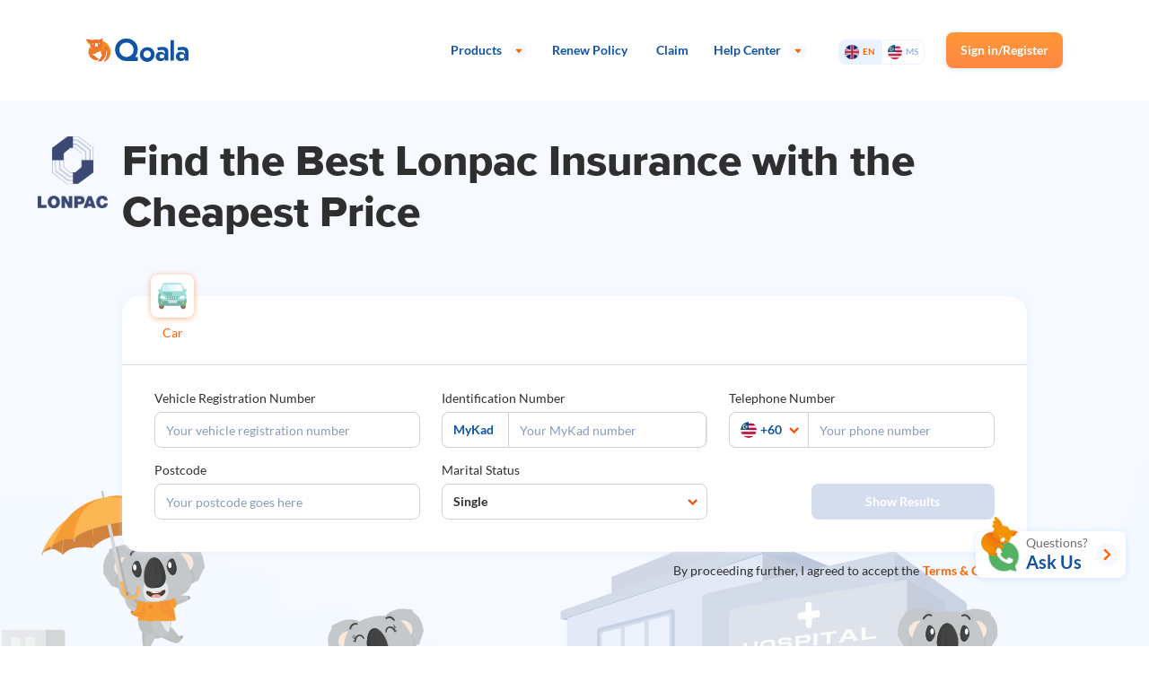

--- FILE ---
content_type: text/html; charset=utf-8
request_url: https://www.qoala.my/en/insurance-partners/lonpac
body_size: 80380
content:
<!doctype html>
<html data-n-head-ssr lang="en-MY" data-n-head="%7B%22lang%22:%7B%22ssr%22:%22en-MY%22%7D%7D">
  <head >
    <title>Find the Best Lonpac Insurance with the Cheapest Price</title><meta data-n-head="ssr" name="publisher" content="PT. Archor Technology Digital"><meta data-n-head="ssr" charset="utf-8"><meta data-n-head="ssr" name="viewport" content="viewport-fit=cover, width=device-width, initial-scale=1, maximum-scale=1.0, user-scalable=no"><meta data-n-head="ssr" name="apple-mobile-web-app-capable" content="yes"><meta data-n-head="ssr" name="apple-mobile-web-app-status-bar-style" content="black"><meta data-n-head="ssr" name="twitter:card" content="summary_large_image"><meta data-n-head="ssr" name="twitter:site" content="@qoala_app"><meta data-n-head="ssr" name="twitter:creator" content="@qoala_app"><meta data-n-head="ssr" name="twitter:label1" content="Written by"><meta data-n-head="ssr" name="twitter:data1" content="Qoala"><meta data-n-head="ssr" name="twitter:label2" content="Est. Reading Time"><meta data-n-head="ssr" name="twitter:data2" content="3 minutes"><meta data-n-head="ssr" name="twitter:image" content="https://assets.qoala.app/images/icons/qoala.png"><meta data-n-head="ssr" data-hid="og:site_name" property="og:site_name" content="Qoala"><meta data-n-head="ssr" data-hid="og:image:secure_url" property="og:image:secure_url" content="https://assets.qoala.app/images/icons/qoala.png"><meta data-n-head="ssr" data-hid="og:image:width" property="og:image:width" content="256"><meta data-n-head="ssr" data-hid="og:image:height" property="og:image:height" content="256"><meta data-n-head="ssr" data-hid="og:image" property="og:image" content="https://assets.qoala.app/images/icons/qoala.png"><meta data-n-head="ssr" itemprop="image" content="https://assets.qoala.app/images/icons/qoala.png"><meta data-n-head="ssr" data-hid="charset" charset="utf-8"><meta data-n-head="ssr" data-hid="mobile-web-app-capable" name="mobile-web-app-capable" content="yes"><meta data-n-head="ssr" data-hid="apple-mobile-web-app-title" name="apple-mobile-web-app-title" content="Qoala"><meta data-n-head="ssr" data-hid="og:type" name="og:type" property="og:type" content="website"><meta data-n-head="ssr" data-hid="og:url" property="og:url" content="https://www.qoala.my/en/insurance-partners/lonpac"><meta data-n-head="ssr" name="robots" content="index, follow"><meta data-n-head="ssr" data-hid="description" name="description" content="Lonpac offers best car, motorcycle, health and home insurance. Find out Lonpac online insurance policies, services and partner hospitals here!"><meta data-n-head="ssr" data-hid="og:title" name="og:title" content="Find the Best Lonpac Insurance with the Cheapest Price"><meta data-n-head="ssr" data-hid="og:description" name="og:description" content="Lonpac offers best car, motorcycle, health and home insurance. Find out Lonpac online insurance policies, services and partner hospitals here!"><meta data-n-head="ssr" data-hid="twitter:title" name="twitter:title" content="Find the Best Lonpac Insurance with the Cheapest Price"><meta data-n-head="ssr" data-hid="twitter:description" name="twitter:description" content="Lonpac offers best car, motorcycle, health and home insurance. Find out Lonpac online insurance policies, services and partner hospitals here!"><link data-n-head="ssr" rel="apple-touch-icon" type="image/png" href="https://assets.qoala.app/static/icons/180.png" sizes="180x180"><link data-n-head="ssr" rel="apple-touch-icon" type="image/png" href="https://assets.qoala.app/static/icons/512.png" sizes="512x512"><link data-n-head="ssr" rel="preload" as="image" crossorigin="crossorigin" type="image/png" href="https://img.qoala.app/desktop/images/homepage/bg-homepage.png" fetchpriority="high"><link data-n-head="ssr" rel="image_src" href="https://assets.qoala.app/images/icons/qoala.png"><link data-n-head="ssr" rel="preconnect" type="image/x-icon" href="https://assets.qoala.app/static/icons/72.png"><link data-n-head="ssr" rel="icon" type="image/x-icon" href="/favicon.ico"><link data-n-head="ssr" rel="preload" as="font" crossorigin="crossorigin" type="font/woff2" href="https://assets.qoala.app/fonts/proxima-nova/proximanova-extrabold-webfont.woff2"><link data-n-head="ssr" data-hid="shortcut-icon" rel="shortcut icon" href="https://assets.qoala.app/static/icons/72.png"><link data-n-head="ssr" data-hid="apple-touch-icon" rel="apple-touch-icon" href="/_nuxt/icons/icon_512x512.e3e9fb.png" sizes="512x512"><link data-n-head="ssr" rel="manifest" href="/_nuxt/manifest.79c3e7e9.json" data-hid="manifest"><link data-n-head="ssr" rel="canonical" href="https://www.qoala.my/en/insurance-partners/lonpac"><script data-n-head="ssr" src="//fw-cdn.com/1504117/2445636.js" chat="false" defer></script><script data-n-head="ssr" src="https://tracker.gaconnector.com/gaconnector.js" defer></script><script data-n-head="ssr" data-hid="gtm-script">if(!window._gtm_init){window._gtm_init=1;(function(w,n,d,m,e,p){w[d]=(w[d]==1||n[d]=='yes'||n[d]==1||n[m]==1||(w[e]&&w[e][p]&&w[e][p]()))?1:0})(window,navigator,'doNotTrack','msDoNotTrack','external','msTrackingProtectionEnabled');(function(w,d,s,l,x,y){w[x]={};w._gtm_inject=function(i){if(w.doNotTrack||w[x][i])return;w[x][i]=1;w[l]=w[l]||[];w[l].push({'gtm.start':new Date().getTime(),event:'gtm.js'});var f=d.getElementsByTagName(s)[0],j=d.createElement(s);j.defer=true;j.src='https://www.googletagmanager.com/gtm.js?id='+i;f.parentNode.insertBefore(j,f);}})(window,document,'script','dataLayer','_gtm_ids','_gtm_inject')}</script><link rel="preload" href="/_nuxt/4d5b6e2.js" as="script"><link rel="preload" href="/_nuxt/183c4ae.js" as="script"><link rel="preload" href="/_nuxt/954e660.js" as="script"><link rel="preload" href="/_nuxt/fc97b67.js" as="script"><link rel="preload" href="/_nuxt/c6b4807.js" as="script"><link rel="preload" href="/_nuxt/18760a8.js" as="script"><link rel="preload" href="/_nuxt/1ca7817.js" as="script"><link rel="preload" href="/_nuxt/d8343d0.js" as="script"><link rel="preload" href="/_nuxt/fd067ba.js" as="script"><style data-vue-ssr-id="cb3be994:0 ee76ff78:0 ebc51c06:0 84464778:0 5dc058b2:0 f1104844:0 34bae263:0 data-v-da7ff2b4_0 data-v-3368d64a_0 c91a6780:0 data-v-6db19baf_0 6d3f2717:0 2a543bf4:0 637544c0:0 4cdfd740:0 4d58dbeb:0 21c9c93f:0 2c37fbfa:0 4d3538f2:0 06ff08ec:0 443e02ae:0 data-v-43ea44b6_0 data-v-52e5952f_0 551f7886:0 3bbe05ec:0 16f630b4:0 e24d37ac:0 5f2cc256:0 51ad8bc0:0 ab7282ba:0 55aaf424:0 a70111b6:0 6eb33574:0 8e52b1b4:0 0e2b5cb7:0 30c37b85:0 5127f582:0 675438bd:0 72ab6fca:0 51cbffa7:0 63452108:0 33e6d91c:0 76f87e92:0 1c8141a1:0 6ed0786e:0">/*! tailwindcss v3.0.22 | MIT License | https://tailwindcss.com*/*,:after,:before{border:0 solid #e5e7eb;box-sizing:border-box}:after,:before{--tw-content:""}html{-webkit-text-size-adjust:100%;font-family:ui-sans-serif,system-ui,-apple-system,Segoe UI,Roboto,Ubuntu,Cantarell,Noto Sans,sans-serif,BlinkMacSystemFont,Helvetica Neue,Arial,Apple Color Emoji,Segoe UI Emoji,Segoe UI Symbol,Noto Color Emoji;line-height:1.5;-moz-tab-size:4;-o-tab-size:4;tab-size:4}body{line-height:inherit;margin:0}hr{border-top-width:1px;color:inherit;height:0}abbr:where([title]){-webkit-text-decoration:underline dotted;text-decoration:underline dotted}h1,h2,h3,h4,h5,h6{font-size:inherit;font-weight:inherit}a{color:inherit;text-decoration:inherit}b,strong{font-weight:bolder}code,kbd,pre,samp{font-family:ui-monospace,SFMono-Regular,Menlo,Monaco,Consolas,Liberation Mono,Courier New,monospace;font-size:1em}small{font-size:80%}sub,sup{font-size:75%;line-height:0;position:relative;vertical-align:baseline}sub{bottom:-.25em}sup{top:-.5em}table{border-collapse:collapse;border-color:inherit;text-indent:0}button,input,optgroup,select,textarea{color:inherit;font-family:inherit;font-size:100%;line-height:inherit;margin:0;padding:0}button,select{text-transform:none}[type=button],[type=reset],[type=submit],button{-webkit-appearance:button;background-color:transparent;background-image:none}:-moz-focusring{outline:auto}:-moz-ui-invalid{box-shadow:none}progress{vertical-align:baseline}::-webkit-inner-spin-button,::-webkit-outer-spin-button{height:auto}[type=search]{-webkit-appearance:textfield;outline-offset:-2px}::-webkit-search-decoration{-webkit-appearance:none}::-webkit-file-upload-button{-webkit-appearance:button;font:inherit}summary{display:list-item}blockquote,dd,dl,fieldset,figure,h1,h2,h3,h4,h5,h6,hr,p,pre{margin:0}fieldset,legend{padding:0}menu,ol,ul{list-style:none;margin:0;padding:0}textarea{resize:vertical}input::-moz-placeholder,textarea::-moz-placeholder{color:#9ca3af;opacity:1}input:-ms-input-placeholder,textarea:-ms-input-placeholder{color:#9ca3af;opacity:1}input::placeholder,textarea::placeholder{color:#9ca3af;opacity:1}[role=button],button{cursor:pointer}:disabled{cursor:default}audio,canvas,embed,iframe,img,object,svg,video{display:block;vertical-align:middle}img,video{height:auto;max-width:100%}[hidden]{display:none}:root{--qui-primary:#ff6400;--qui-secondary:#1253a4;--qui-primary-light:#ff9738;--qui-primary-end-gradient:#ff8743;--qui-white:#fff;--qui-black:#2f2f2f;--qui-blue-gray:#f6f9ff;--qui-blue-light:#9cb6d6;--qui-description:#6d6e71;--qui-placeholder:#889bb9;--qui-disabled:#d3dded;--qui-success:#66be88;--qui-success-light:#f5fff5;--qui-error:#d5596c;--qui-error-light:#fff5f5;--qui-blue-gray-50:#f6f9ff;--qui-blue-gray-75:#ebf3ff;--qui-blue-gray-100:#d3dded;--qui-blue-gray-200:#9cb6d6;--qui-yellow-50:#fffef2;--qui-orange-50:#fffbf7;--qui-orange-75:#ffefe2;--qui-check-base:#fffef2;--qui-check-fill:#ffa000;--qui-check-disabled:var(--qui-disabled,#d3dded);--qui-check-hover:#ffefe2;--qui-input-outline:#d1d1d1;--qui-input-placeholder:#889bb9;--qui-input-focus:#ff9738;--qui-input-hint:#707070;--qui-input-disabled:#e3e3e3;--qui-dropdown-selected:#ffefe2;--qui-radio-text:#9cb6d6;--qui-radio-outline:#ebf3ff;--qui-tab-no-selected:#889bb9;--qui-tab-btn-hover:#f6f9ff;--qui-tab-btn-click:#fffbf7;--qui-tab-vertical-content:#323c47;--qui-toggle-rating:#889bb9;--qui-toggle-active:#fffef2;--qui-toggle-clicked:#fffbf7;--qui-toggle-country-active:#ebf3ff;--qui-toggle-country-text:#9cb6d6;--qui-accordion-content:var(--qui-secondary-gray,#6d6e71);--qui-promo-card-subtitle:var(--qui-secondary-gray,#6d6e71)}input::-webkit-inner-spin-button,input::-webkit-outer-spin-button{-webkit-appearance:none;margin:0}input[type=number]{-moz-appearance:textfield}*,:after,:before{--tw-translate-x:0;--tw-translate-y:0;--tw-rotate:0;--tw-skew-x:0;--tw-skew-y:0;--tw-scale-x:1;--tw-scale-y:1;--tw-scroll-snap-strictness:proximity;--tw-ring-offset-width:0px;--tw-ring-offset-color:#fff;--tw-ring-color:rgba(59,130,246,0.5);--tw-ring-offset-shadow:0 0 transparent;--tw-ring-shadow:0 0 transparent;--tw-shadow:0 0 transparent;--tw-shadow-colored:0 0 transparent}h1{color:#2f2f2f;color:var(--qui-black,#2f2f2f);font-family:Proxima Nova,Arial,Helvetica,sans-serif;font-size:3rem;font-weight:800;line-height:3.625rem}@media (max-width:480px){h1{font-size:1.625rem;line-height:2rem}}h2{color:#2f2f2f;color:var(--qui-black,#2f2f2f);font-family:Proxima Nova,Arial,Helvetica,sans-serif;font-size:2.25rem;font-weight:800;line-height:2.75rem}@media (max-width:480px){h2{font-size:1.25rem;line-height:1.5rem}}h3{color:#2f2f2f;color:var(--qui-black,#2f2f2f);font-family:Proxima Nova,Arial,Helvetica,sans-serif;font-size:1.625rem;font-weight:800;line-height:2rem}@media (max-width:480px){h3{font-size:1rem;line-height:1.25rem}}h4{color:#2f2f2f;color:var(--qui-black,#2f2f2f);font-family:Proxima Nova,Arial,Helvetica,sans-serif;font-size:1.25rem;font-weight:800;line-height:1.5rem}@media (max-width:480px){h4{font-size:1rem;font-weight:700;line-height:1.25rem}}h5{color:#2f2f2f;color:var(--qui-black,#2f2f2f);font-size:1.25rem;font-weight:700;line-height:1.5rem}@media (max-width:480px){h5{font-size:.875rem;line-height:1.125rem}}.qui-heading-1{color:#2f2f2f;color:var(--qui-black,#2f2f2f);font-family:Proxima Nova,Arial,Helvetica,sans-serif;font-size:3rem;font-weight:800;line-height:3.625rem}@media (max-width:480px){.qui-heading-1{font-size:1.625rem;line-height:2rem}}.qui-heading-2{color:#2f2f2f;color:var(--qui-black,#2f2f2f);font-family:Proxima Nova,Arial,Helvetica,sans-serif;font-size:2.25rem;font-weight:800;line-height:2.75rem}@media (max-width:480px){.qui-heading-2{font-size:1.25rem;line-height:1.5rem}}.qui-heading-3{color:#2f2f2f;color:var(--qui-black,#2f2f2f);font-family:Proxima Nova,Arial,Helvetica,sans-serif;font-size:1.625rem;font-weight:800;line-height:2rem}@media (max-width:480px){.qui-heading-3{font-size:1rem;line-height:1.25rem}}.qui-heading-4{color:#2f2f2f;color:var(--qui-black,#2f2f2f);font-family:Proxima Nova,Arial,Helvetica,sans-serif;font-size:1.25rem;font-weight:800;line-height:1.5rem}@media (max-width:480px){.qui-heading-4{font-size:1rem;font-weight:700;line-height:1.25rem}}.qui-heading-5{color:#2f2f2f;color:var(--qui-black,#2f2f2f);font-size:1.25rem;font-weight:700;line-height:1.5rem}@media (max-width:480px){.qui-heading-5{font-size:.875rem;line-height:1.125rem}}.qui-body-16{color:#2f2f2f;color:var(--qui-black,#2f2f2f);font-size:1rem;font-weight:400;line-height:1.25rem}@media (max-width:480px){.qui-body-16{font-size:.875rem;line-height:1.125rem}}.qui-body-14{color:#2f2f2f;color:var(--qui-black,#2f2f2f);font-size:.875rem;font-weight:400;line-height:1.125rem}@media (max-width:480px){.qui-body-14{font-size:.75rem;line-height:1rem}}.qui-caption{color:#2f2f2f;color:var(--qui-black,#2f2f2f);font-size:.75rem;font-weight:600;line-height:1rem}@media (max-width:480px){.qui-caption{font-size:.625rem;line-height:.75rem}}.qui-subtitle-16{font-size:1rem;line-height:1.25rem}.qui-subtitle-14,.qui-subtitle-16{color:#2f2f2f;color:var(--qui-black,#2f2f2f);font-weight:400}.qui-subtitle-14{font-size:.875rem;line-height:1.125rem}@media (max-width:480px){.qui-subtitle-14{font-size:.75rem;line-height:1rem}}.qui-tiny{color:#2f2f2f;color:var(--qui-black,#2f2f2f);font-size:.625rem;font-weight:400;line-height:.75rem}.qui-ink-primary{color:#ff6400;color:var(--qui-primary,#ff6400)}.qui-ink-primary-light{color:#ff9738;color:var(--qui-primary-light,#ff9738)}.qui-ink-secondary{color:#1253a4;color:var(--qui-secondary,#1253a4)}.qui-ink-black{color:#2f2f2f;color:var(--qui-black,#2f2f2f)}.qui-ink-white{color:#fff;color:var(--qui-white,#fff)}.qui-ink-disabled{color:#d3dded;color:var(--qui-disabled,#d3dded)}.qui-ink-description{color:#6d6e71;color:var(--qui-description,#6d6e71)}.qui-ink-placeholder{color:#889bb9;color:var(--qui-placeholder,#889bb9)}.qui-ink-success{color:#66be88;color:var(--qui-success,#66be88)}.qui-ink-error{color:#d5596c;color:var(--qui-error,#d5596c)}.qui-font-default{font-family:Lato,Arial,Helvetica,sans-serif}.qui-p-0{padding:0}.qui-p-x-0{padding-left:0;padding-right:0}.qui-p-y-0{padding-bottom:0}.qui-p-t-0,.qui-p-y-0{padding-top:0}.qui-p-l-0{padding-left:0}.qui-p-b-0{padding-bottom:0}.qui-p-r-0{padding-right:0}.qui-p-px{padding:1px}.qui-p-x-px{padding-left:1px;padding-right:1px}.qui-p-y-px{padding-bottom:1px}.qui-p-t-px,.qui-p-y-px{padding-top:1px}.qui-p-l-px{padding-left:1px}.qui-p-b-px{padding-bottom:1px}.qui-p-r-px{padding-right:1px}.qui-p-1{padding:.25rem}.qui-p-x-1{padding-left:.25rem;padding-right:.25rem}.qui-p-y-1{padding-bottom:.25rem}.qui-p-t-1,.qui-p-y-1{padding-top:.25rem}.qui-p-l-1{padding-left:.25rem}.qui-p-b-1{padding-bottom:.25rem}.qui-p-r-1{padding-right:.25rem}.qui-p-2{padding:.5rem}.qui-p-x-2{padding-left:.5rem;padding-right:.5rem}.qui-p-y-2{padding-bottom:.5rem}.qui-p-t-2,.qui-p-y-2{padding-top:.5rem}.qui-p-l-2{padding-left:.5rem}.qui-p-b-2{padding-bottom:.5rem}.qui-p-r-2{padding-right:.5rem}.qui-p-3{padding:.75rem}.qui-p-x-3{padding-left:.75rem;padding-right:.75rem}.qui-p-y-3{padding-bottom:.75rem}.qui-p-t-3,.qui-p-y-3{padding-top:.75rem}.qui-p-l-3{padding-left:.75rem}.qui-p-b-3{padding-bottom:.75rem}.qui-p-r-3{padding-right:.75rem}.qui-p-4{padding:1rem}.qui-p-x-4{padding-left:1rem;padding-right:1rem}.qui-p-y-4{padding-bottom:1rem}.qui-p-t-4,.qui-p-y-4{padding-top:1rem}.qui-p-l-4{padding-left:1rem}.qui-p-b-4{padding-bottom:1rem}.qui-p-r-4{padding-right:1rem}.qui-p-5{padding:1.25rem}.qui-p-x-5{padding-left:1.25rem;padding-right:1.25rem}.qui-p-y-5{padding-bottom:1.25rem}.qui-p-t-5,.qui-p-y-5{padding-top:1.25rem}.qui-p-l-5{padding-left:1.25rem}.qui-p-b-5{padding-bottom:1.25rem}.qui-p-r-5{padding-right:1.25rem}.qui-p-6{padding:1.5rem}.qui-p-x-6{padding-left:1.5rem;padding-right:1.5rem}.qui-p-y-6{padding-bottom:1.5rem}.qui-p-t-6,.qui-p-y-6{padding-top:1.5rem}.qui-p-l-6{padding-left:1.5rem}.qui-p-b-6{padding-bottom:1.5rem}.qui-p-r-6{padding-right:1.5rem}.qui-p-7{padding:1.75rem}.qui-p-x-7{padding-left:1.75rem;padding-right:1.75rem}.qui-p-y-7{padding-bottom:1.75rem}.qui-p-t-7,.qui-p-y-7{padding-top:1.75rem}.qui-p-l-7{padding-left:1.75rem}.qui-p-b-7{padding-bottom:1.75rem}.qui-p-r-7{padding-right:1.75rem}.qui-p-8{padding:2rem}.qui-p-x-8{padding-left:2rem;padding-right:2rem}.qui-p-y-8{padding-bottom:2rem}.qui-p-t-8,.qui-p-y-8{padding-top:2rem}.qui-p-l-8{padding-left:2rem}.qui-p-b-8{padding-bottom:2rem}.qui-p-r-8{padding-right:2rem}.qui-p-9{padding:2.25rem}.qui-p-x-9{padding-left:2.25rem;padding-right:2.25rem}.qui-p-y-9{padding-bottom:2.25rem}.qui-p-t-9,.qui-p-y-9{padding-top:2.25rem}.qui-p-l-9{padding-left:2.25rem}.qui-p-b-9{padding-bottom:2.25rem}.qui-p-r-9{padding-right:2.25rem}.qui-p-10{padding:2.5rem}.qui-p-x-10{padding-left:2.5rem;padding-right:2.5rem}.qui-p-y-10{padding-bottom:2.5rem}.qui-p-t-10,.qui-p-y-10{padding-top:2.5rem}.qui-p-l-10{padding-left:2.5rem}.qui-p-b-10{padding-bottom:2.5rem}.qui-p-r-10{padding-right:2.5rem}.qui-p-11{padding:2.75rem}.qui-p-x-11{padding-left:2.75rem;padding-right:2.75rem}.qui-p-y-11{padding-bottom:2.75rem}.qui-p-t-11,.qui-p-y-11{padding-top:2.75rem}.qui-p-l-11{padding-left:2.75rem}.qui-p-b-11{padding-bottom:2.75rem}.qui-p-r-11{padding-right:2.75rem}.qui-p-12{padding:3rem}.qui-p-x-12{padding-left:3rem;padding-right:3rem}.qui-p-y-12{padding-bottom:3rem}.qui-p-t-12,.qui-p-y-12{padding-top:3rem}.qui-p-l-12{padding-left:3rem}.qui-p-b-12{padding-bottom:3rem}.qui-p-r-12{padding-right:3rem}.qui-p-14{padding:3.5rem}.qui-p-x-14{padding-left:3.5rem;padding-right:3.5rem}.qui-p-y-14{padding-bottom:3.5rem}.qui-p-t-14,.qui-p-y-14{padding-top:3.5rem}.qui-p-l-14{padding-left:3.5rem}.qui-p-b-14{padding-bottom:3.5rem}.qui-p-r-14{padding-right:3.5rem}.qui-p-16{padding:4rem}.qui-p-x-16{padding-left:4rem;padding-right:4rem}.qui-p-y-16{padding-bottom:4rem}.qui-p-t-16,.qui-p-y-16{padding-top:4rem}.qui-p-l-16{padding-left:4rem}.qui-p-b-16{padding-bottom:4rem}.qui-p-r-16{padding-right:4rem}.qui-p-20{padding:5rem}.qui-p-x-20{padding-left:5rem;padding-right:5rem}.qui-p-y-20{padding-bottom:5rem}.qui-p-t-20,.qui-p-y-20{padding-top:5rem}.qui-p-l-20{padding-left:5rem}.qui-p-b-20{padding-bottom:5rem}.qui-p-r-20{padding-right:5rem}.qui-p-24{padding:6rem}.qui-p-x-24{padding-left:6rem;padding-right:6rem}.qui-p-y-24{padding-bottom:6rem}.qui-p-t-24,.qui-p-y-24{padding-top:6rem}.qui-p-l-24{padding-left:6rem}.qui-p-b-24{padding-bottom:6rem}.qui-p-r-24{padding-right:6rem}.qui-p-28{padding:7rem}.qui-p-x-28{padding-left:7rem;padding-right:7rem}.qui-p-y-28{padding-bottom:7rem}.qui-p-t-28,.qui-p-y-28{padding-top:7rem}.qui-p-l-28{padding-left:7rem}.qui-p-b-28{padding-bottom:7rem}.qui-p-r-28{padding-right:7rem}.qui-p-32{padding:8rem}.qui-p-x-32{padding-left:8rem;padding-right:8rem}.qui-p-y-32{padding-bottom:8rem}.qui-p-t-32,.qui-p-y-32{padding-top:8rem}.qui-p-l-32{padding-left:8rem}.qui-p-b-32{padding-bottom:8rem}.qui-p-r-32{padding-right:8rem}.qui-p-36{padding:9rem}.qui-p-x-36{padding-left:9rem;padding-right:9rem}.qui-p-y-36{padding-bottom:9rem}.qui-p-t-36,.qui-p-y-36{padding-top:9rem}.qui-p-l-36{padding-left:9rem}.qui-p-b-36{padding-bottom:9rem}.qui-p-r-36{padding-right:9rem}.qui-p-40{padding:10rem}.qui-p-x-40{padding-left:10rem;padding-right:10rem}.qui-p-y-40{padding-bottom:10rem}.qui-p-t-40,.qui-p-y-40{padding-top:10rem}.qui-p-l-40{padding-left:10rem}.qui-p-b-40{padding-bottom:10rem}.qui-p-r-40{padding-right:10rem}.qui-m-0{margin:0}.qui-m-x-0{margin-left:0;margin-right:0}.qui-m-y-0{margin-bottom:0}.qui-m-t-0,.qui-m-y-0{margin-top:0}.qui-m-l-0{margin-left:0}.qui-m-b-0{margin-bottom:0}.qui-m-r-0{margin-right:0}.qui-m--0{margin:0}.qui-m-x--0{margin-left:0;margin-right:0}.qui-m-y--0{margin-bottom:0}.qui-m-t--0,.qui-m-y--0{margin-top:0}.qui-m-l--0{margin-left:0}.qui-m-b--0{margin-bottom:0}.qui-m-r--0{margin-right:0}.qui-m-px{margin:1px}.qui-m-x-px{margin-left:1px;margin-right:1px}.qui-m-y-px{margin-bottom:1px}.qui-m-t-px,.qui-m-y-px{margin-top:1px}.qui-m-l-px{margin-left:1px}.qui-m-b-px{margin-bottom:1px}.qui-m-r-px{margin-right:1px}.qui-m--px{margin:-1px}.qui-m-x--px{margin-left:-1px;margin-right:-1px}.qui-m-y--px{margin-bottom:-1px}.qui-m-t--px,.qui-m-y--px{margin-top:-1px}.qui-m-l--px{margin-left:-1px}.qui-m-b--px{margin-bottom:-1px}.qui-m-r--px{margin-right:-1px}.qui-m-1{margin:.25rem}.qui-m-x-1{margin-left:.25rem;margin-right:.25rem}.qui-m-y-1{margin-bottom:.25rem}.qui-m-t-1,.qui-m-y-1{margin-top:.25rem}.qui-m-l-1{margin-left:.25rem}.qui-m-b-1{margin-bottom:.25rem}.qui-m-r-1{margin-right:.25rem}.qui-m--1{margin:-.25rem}.qui-m-x--1{margin-left:-.25rem;margin-right:-.25rem}.qui-m-y--1{margin-bottom:-.25rem}.qui-m-t--1,.qui-m-y--1{margin-top:-.25rem}.qui-m-l--1{margin-left:-.25rem}.qui-m-b--1{margin-bottom:-.25rem}.qui-m-r--1{margin-right:-.25rem}.qui-m-2{margin:.5rem}.qui-m-x-2{margin-left:.5rem;margin-right:.5rem}.qui-m-y-2{margin-bottom:.5rem}.qui-m-t-2,.qui-m-y-2{margin-top:.5rem}.qui-m-l-2{margin-left:.5rem}.qui-m-b-2{margin-bottom:.5rem}.qui-m-r-2{margin-right:.5rem}.qui-m--2{margin:-.5rem}.qui-m-x--2{margin-left:-.5rem;margin-right:-.5rem}.qui-m-y--2{margin-bottom:-.5rem}.qui-m-t--2,.qui-m-y--2{margin-top:-.5rem}.qui-m-l--2{margin-left:-.5rem}.qui-m-b--2{margin-bottom:-.5rem}.qui-m-r--2{margin-right:-.5rem}.qui-m-3{margin:.75rem}.qui-m-x-3{margin-left:.75rem;margin-right:.75rem}.qui-m-y-3{margin-bottom:.75rem}.qui-m-t-3,.qui-m-y-3{margin-top:.75rem}.qui-m-l-3{margin-left:.75rem}.qui-m-b-3{margin-bottom:.75rem}.qui-m-r-3{margin-right:.75rem}.qui-m--3{margin:-.75rem}.qui-m-x--3{margin-left:-.75rem;margin-right:-.75rem}.qui-m-y--3{margin-bottom:-.75rem}.qui-m-t--3,.qui-m-y--3{margin-top:-.75rem}.qui-m-l--3{margin-left:-.75rem}.qui-m-b--3{margin-bottom:-.75rem}.qui-m-r--3{margin-right:-.75rem}.qui-m-4{margin:1rem}.qui-m-x-4{margin-left:1rem;margin-right:1rem}.qui-m-y-4{margin-bottom:1rem}.qui-m-t-4,.qui-m-y-4{margin-top:1rem}.qui-m-l-4{margin-left:1rem}.qui-m-b-4{margin-bottom:1rem}.qui-m-r-4{margin-right:1rem}.qui-m--4{margin:-1rem}.qui-m-x--4{margin-left:-1rem;margin-right:-1rem}.qui-m-y--4{margin-bottom:-1rem}.qui-m-t--4,.qui-m-y--4{margin-top:-1rem}.qui-m-l--4{margin-left:-1rem}.qui-m-b--4{margin-bottom:-1rem}.qui-m-r--4{margin-right:-1rem}.qui-m-5{margin:1.25rem}.qui-m-x-5{margin-left:1.25rem;margin-right:1.25rem}.qui-m-y-5{margin-bottom:1.25rem}.qui-m-t-5,.qui-m-y-5{margin-top:1.25rem}.qui-m-l-5{margin-left:1.25rem}.qui-m-b-5{margin-bottom:1.25rem}.qui-m-r-5{margin-right:1.25rem}.qui-m--5{margin:-1.25rem}.qui-m-x--5{margin-left:-1.25rem;margin-right:-1.25rem}.qui-m-y--5{margin-bottom:-1.25rem}.qui-m-t--5,.qui-m-y--5{margin-top:-1.25rem}.qui-m-l--5{margin-left:-1.25rem}.qui-m-b--5{margin-bottom:-1.25rem}.qui-m-r--5{margin-right:-1.25rem}.qui-m-6{margin:1.5rem}.qui-m-x-6{margin-left:1.5rem;margin-right:1.5rem}.qui-m-y-6{margin-bottom:1.5rem}.qui-m-t-6,.qui-m-y-6{margin-top:1.5rem}.qui-m-l-6{margin-left:1.5rem}.qui-m-b-6{margin-bottom:1.5rem}.qui-m-r-6{margin-right:1.5rem}.qui-m--6{margin:-1.5rem}.qui-m-x--6{margin-left:-1.5rem;margin-right:-1.5rem}.qui-m-y--6{margin-bottom:-1.5rem}.qui-m-t--6,.qui-m-y--6{margin-top:-1.5rem}.qui-m-l--6{margin-left:-1.5rem}.qui-m-b--6{margin-bottom:-1.5rem}.qui-m-r--6{margin-right:-1.5rem}.qui-m-7{margin:1.75rem}.qui-m-x-7{margin-left:1.75rem;margin-right:1.75rem}.qui-m-y-7{margin-bottom:1.75rem}.qui-m-t-7,.qui-m-y-7{margin-top:1.75rem}.qui-m-l-7{margin-left:1.75rem}.qui-m-b-7{margin-bottom:1.75rem}.qui-m-r-7{margin-right:1.75rem}.qui-m--7{margin:-1.75rem}.qui-m-x--7{margin-left:-1.75rem;margin-right:-1.75rem}.qui-m-y--7{margin-bottom:-1.75rem}.qui-m-t--7,.qui-m-y--7{margin-top:-1.75rem}.qui-m-l--7{margin-left:-1.75rem}.qui-m-b--7{margin-bottom:-1.75rem}.qui-m-r--7{margin-right:-1.75rem}.qui-m-8{margin:2rem}.qui-m-x-8{margin-left:2rem;margin-right:2rem}.qui-m-y-8{margin-bottom:2rem}.qui-m-t-8,.qui-m-y-8{margin-top:2rem}.qui-m-l-8{margin-left:2rem}.qui-m-b-8{margin-bottom:2rem}.qui-m-r-8{margin-right:2rem}.qui-m--8{margin:-2rem}.qui-m-x--8{margin-left:-2rem;margin-right:-2rem}.qui-m-y--8{margin-bottom:-2rem}.qui-m-t--8,.qui-m-y--8{margin-top:-2rem}.qui-m-l--8{margin-left:-2rem}.qui-m-b--8{margin-bottom:-2rem}.qui-m-r--8{margin-right:-2rem}.qui-m-9{margin:2.25rem}.qui-m-x-9{margin-left:2.25rem;margin-right:2.25rem}.qui-m-y-9{margin-bottom:2.25rem}.qui-m-t-9,.qui-m-y-9{margin-top:2.25rem}.qui-m-l-9{margin-left:2.25rem}.qui-m-b-9{margin-bottom:2.25rem}.qui-m-r-9{margin-right:2.25rem}.qui-m--9{margin:-2.25rem}.qui-m-x--9{margin-left:-2.25rem;margin-right:-2.25rem}.qui-m-y--9{margin-bottom:-2.25rem}.qui-m-t--9,.qui-m-y--9{margin-top:-2.25rem}.qui-m-l--9{margin-left:-2.25rem}.qui-m-b--9{margin-bottom:-2.25rem}.qui-m-r--9{margin-right:-2.25rem}.qui-m-10{margin:2.5rem}.qui-m-x-10{margin-left:2.5rem;margin-right:2.5rem}.qui-m-y-10{margin-bottom:2.5rem}.qui-m-t-10,.qui-m-y-10{margin-top:2.5rem}.qui-m-l-10{margin-left:2.5rem}.qui-m-b-10{margin-bottom:2.5rem}.qui-m-r-10{margin-right:2.5rem}.qui-m--10{margin:-2.5rem}.qui-m-x--10{margin-left:-2.5rem;margin-right:-2.5rem}.qui-m-y--10{margin-bottom:-2.5rem}.qui-m-t--10,.qui-m-y--10{margin-top:-2.5rem}.qui-m-l--10{margin-left:-2.5rem}.qui-m-b--10{margin-bottom:-2.5rem}.qui-m-r--10{margin-right:-2.5rem}.qui-m-11{margin:2.75rem}.qui-m-x-11{margin-left:2.75rem;margin-right:2.75rem}.qui-m-y-11{margin-bottom:2.75rem}.qui-m-t-11,.qui-m-y-11{margin-top:2.75rem}.qui-m-l-11{margin-left:2.75rem}.qui-m-b-11{margin-bottom:2.75rem}.qui-m-r-11{margin-right:2.75rem}.qui-m--11{margin:-2.75rem}.qui-m-x--11{margin-left:-2.75rem;margin-right:-2.75rem}.qui-m-y--11{margin-bottom:-2.75rem}.qui-m-t--11,.qui-m-y--11{margin-top:-2.75rem}.qui-m-l--11{margin-left:-2.75rem}.qui-m-b--11{margin-bottom:-2.75rem}.qui-m-r--11{margin-right:-2.75rem}.qui-m-12{margin:3rem}.qui-m-x-12{margin-left:3rem;margin-right:3rem}.qui-m-y-12{margin-bottom:3rem}.qui-m-t-12,.qui-m-y-12{margin-top:3rem}.qui-m-l-12{margin-left:3rem}.qui-m-b-12{margin-bottom:3rem}.qui-m-r-12{margin-right:3rem}.qui-m--12{margin:-3rem}.qui-m-x--12{margin-left:-3rem;margin-right:-3rem}.qui-m-y--12{margin-bottom:-3rem}.qui-m-t--12,.qui-m-y--12{margin-top:-3rem}.qui-m-l--12{margin-left:-3rem}.qui-m-b--12{margin-bottom:-3rem}.qui-m-r--12{margin-right:-3rem}.qui-m-14{margin:3.5rem}.qui-m-x-14{margin-left:3.5rem;margin-right:3.5rem}.qui-m-y-14{margin-bottom:3.5rem}.qui-m-t-14,.qui-m-y-14{margin-top:3.5rem}.qui-m-l-14{margin-left:3.5rem}.qui-m-b-14{margin-bottom:3.5rem}.qui-m-r-14{margin-right:3.5rem}.qui-m--14{margin:-3.5rem}.qui-m-x--14{margin-left:-3.5rem;margin-right:-3.5rem}.qui-m-y--14{margin-bottom:-3.5rem}.qui-m-t--14,.qui-m-y--14{margin-top:-3.5rem}.qui-m-l--14{margin-left:-3.5rem}.qui-m-b--14{margin-bottom:-3.5rem}.qui-m-r--14{margin-right:-3.5rem}.qui-m-16{margin:4rem}.qui-m-x-16{margin-left:4rem;margin-right:4rem}.qui-m-y-16{margin-bottom:4rem}.qui-m-t-16,.qui-m-y-16{margin-top:4rem}.qui-m-l-16{margin-left:4rem}.qui-m-b-16{margin-bottom:4rem}.qui-m-r-16{margin-right:4rem}.qui-m--16{margin:-4rem}.qui-m-x--16{margin-left:-4rem;margin-right:-4rem}.qui-m-y--16{margin-bottom:-4rem}.qui-m-t--16,.qui-m-y--16{margin-top:-4rem}.qui-m-l--16{margin-left:-4rem}.qui-m-b--16{margin-bottom:-4rem}.qui-m-r--16{margin-right:-4rem}.qui-m-20{margin:5rem}.qui-m-x-20{margin-left:5rem;margin-right:5rem}.qui-m-y-20{margin-bottom:5rem}.qui-m-t-20,.qui-m-y-20{margin-top:5rem}.qui-m-l-20{margin-left:5rem}.qui-m-b-20{margin-bottom:5rem}.qui-m-r-20{margin-right:5rem}.qui-m--20{margin:-5rem}.qui-m-x--20{margin-left:-5rem;margin-right:-5rem}.qui-m-y--20{margin-bottom:-5rem}.qui-m-t--20,.qui-m-y--20{margin-top:-5rem}.qui-m-l--20{margin-left:-5rem}.qui-m-b--20{margin-bottom:-5rem}.qui-m-r--20{margin-right:-5rem}.qui-m-24{margin:6rem}.qui-m-x-24{margin-left:6rem;margin-right:6rem}.qui-m-y-24{margin-bottom:6rem}.qui-m-t-24,.qui-m-y-24{margin-top:6rem}.qui-m-l-24{margin-left:6rem}.qui-m-b-24{margin-bottom:6rem}.qui-m-r-24{margin-right:6rem}.qui-m--24{margin:-6rem}.qui-m-x--24{margin-left:-6rem;margin-right:-6rem}.qui-m-y--24{margin-bottom:-6rem}.qui-m-t--24,.qui-m-y--24{margin-top:-6rem}.qui-m-l--24{margin-left:-6rem}.qui-m-b--24{margin-bottom:-6rem}.qui-m-r--24{margin-right:-6rem}.qui-m-28{margin:7rem}.qui-m-x-28{margin-left:7rem;margin-right:7rem}.qui-m-y-28{margin-bottom:7rem}.qui-m-t-28,.qui-m-y-28{margin-top:7rem}.qui-m-l-28{margin-left:7rem}.qui-m-b-28{margin-bottom:7rem}.qui-m-r-28{margin-right:7rem}.qui-m--28{margin:-7rem}.qui-m-x--28{margin-left:-7rem;margin-right:-7rem}.qui-m-y--28{margin-bottom:-7rem}.qui-m-t--28,.qui-m-y--28{margin-top:-7rem}.qui-m-l--28{margin-left:-7rem}.qui-m-b--28{margin-bottom:-7rem}.qui-m-r--28{margin-right:-7rem}.qui-m-32{margin:8rem}.qui-m-x-32{margin-left:8rem;margin-right:8rem}.qui-m-y-32{margin-bottom:8rem}.qui-m-t-32,.qui-m-y-32{margin-top:8rem}.qui-m-l-32{margin-left:8rem}.qui-m-b-32{margin-bottom:8rem}.qui-m-r-32{margin-right:8rem}.qui-m--32{margin:-8rem}.qui-m-x--32{margin-left:-8rem;margin-right:-8rem}.qui-m-y--32{margin-bottom:-8rem}.qui-m-t--32,.qui-m-y--32{margin-top:-8rem}.qui-m-l--32{margin-left:-8rem}.qui-m-b--32{margin-bottom:-8rem}.qui-m-r--32{margin-right:-8rem}.qui-m-36{margin:9rem}.qui-m-x-36{margin-left:9rem;margin-right:9rem}.qui-m-y-36{margin-bottom:9rem}.qui-m-t-36,.qui-m-y-36{margin-top:9rem}.qui-m-l-36{margin-left:9rem}.qui-m-b-36{margin-bottom:9rem}.qui-m-r-36{margin-right:9rem}.qui-m--36{margin:-9rem}.qui-m-x--36{margin-left:-9rem;margin-right:-9rem}.qui-m-y--36{margin-bottom:-9rem}.qui-m-t--36,.qui-m-y--36{margin-top:-9rem}.qui-m-l--36{margin-left:-9rem}.qui-m-b--36{margin-bottom:-9rem}.qui-m-r--36{margin-right:-9rem}.qui-m-40{margin:10rem}.qui-m-x-40{margin-left:10rem;margin-right:10rem}.qui-m-y-40{margin-bottom:10rem}.qui-m-t-40,.qui-m-y-40{margin-top:10rem}.qui-m-l-40{margin-left:10rem}.qui-m-b-40{margin-bottom:10rem}.qui-m-r-40{margin-right:10rem}.qui-m--40{margin:-10rem}.qui-m-x--40{margin-left:-10rem;margin-right:-10rem}.qui-m-y--40{margin-bottom:-10rem}.qui-m-t--40,.qui-m-y--40{margin-top:-10rem}.qui-m-l--40{margin-left:-10rem}.qui-m-b--40{margin-bottom:-10rem}.qui-m-r--40{margin-right:-10rem}.qui-m-auto{margin:auto}.qui-m-x-auto{margin-left:auto;margin-right:auto}.qui-m-y-auto{margin-bottom:auto}.qui-m-t-auto,.qui-m-y-auto{margin-top:auto}.qui-m-l-auto{margin-left:auto}.qui-m-b-auto{margin-bottom:auto}.qui-m-r-auto{margin-right:auto}@media (max-width:480px){.qui-mobile-p-0{padding:0}.qui-mobile-p-x-0{padding-left:0;padding-right:0}.qui-mobile-p-y-0{padding-bottom:0}.qui-mobile-p-t-0,.qui-mobile-p-y-0{padding-top:0}.qui-mobile-p-l-0{padding-left:0}.qui-mobile-p-b-0{padding-bottom:0}.qui-mobile-p-r-0{padding-right:0}.qui-mobile-p-px{padding:1px}.qui-mobile-p-x-px{padding-left:1px;padding-right:1px}.qui-mobile-p-y-px{padding-bottom:1px}.qui-mobile-p-t-px,.qui-mobile-p-y-px{padding-top:1px}.qui-mobile-p-l-px{padding-left:1px}.qui-mobile-p-b-px{padding-bottom:1px}.qui-mobile-p-r-px{padding-right:1px}.qui-mobile-p-1{padding:.25rem}.qui-mobile-p-x-1{padding-left:.25rem;padding-right:.25rem}.qui-mobile-p-y-1{padding-bottom:.25rem}.qui-mobile-p-t-1,.qui-mobile-p-y-1{padding-top:.25rem}.qui-mobile-p-l-1{padding-left:.25rem}.qui-mobile-p-b-1{padding-bottom:.25rem}.qui-mobile-p-r-1{padding-right:.25rem}.qui-mobile-p-2{padding:.5rem}.qui-mobile-p-x-2{padding-left:.5rem;padding-right:.5rem}.qui-mobile-p-y-2{padding-bottom:.5rem}.qui-mobile-p-t-2,.qui-mobile-p-y-2{padding-top:.5rem}.qui-mobile-p-l-2{padding-left:.5rem}.qui-mobile-p-b-2{padding-bottom:.5rem}.qui-mobile-p-r-2{padding-right:.5rem}.qui-mobile-p-3{padding:.75rem}.qui-mobile-p-x-3{padding-left:.75rem;padding-right:.75rem}.qui-mobile-p-y-3{padding-bottom:.75rem}.qui-mobile-p-t-3,.qui-mobile-p-y-3{padding-top:.75rem}.qui-mobile-p-l-3{padding-left:.75rem}.qui-mobile-p-b-3{padding-bottom:.75rem}.qui-mobile-p-r-3{padding-right:.75rem}.qui-mobile-p-4{padding:1rem}.qui-mobile-p-x-4{padding-left:1rem;padding-right:1rem}.qui-mobile-p-y-4{padding-bottom:1rem}.qui-mobile-p-t-4,.qui-mobile-p-y-4{padding-top:1rem}.qui-mobile-p-l-4{padding-left:1rem}.qui-mobile-p-b-4{padding-bottom:1rem}.qui-mobile-p-r-4{padding-right:1rem}.qui-mobile-p-5{padding:1.25rem}.qui-mobile-p-x-5{padding-left:1.25rem;padding-right:1.25rem}.qui-mobile-p-y-5{padding-bottom:1.25rem}.qui-mobile-p-t-5,.qui-mobile-p-y-5{padding-top:1.25rem}.qui-mobile-p-l-5{padding-left:1.25rem}.qui-mobile-p-b-5{padding-bottom:1.25rem}.qui-mobile-p-r-5{padding-right:1.25rem}.qui-mobile-p-6{padding:1.5rem}.qui-mobile-p-x-6{padding-left:1.5rem;padding-right:1.5rem}.qui-mobile-p-y-6{padding-bottom:1.5rem}.qui-mobile-p-t-6,.qui-mobile-p-y-6{padding-top:1.5rem}.qui-mobile-p-l-6{padding-left:1.5rem}.qui-mobile-p-b-6{padding-bottom:1.5rem}.qui-mobile-p-r-6{padding-right:1.5rem}.qui-mobile-p-7{padding:1.75rem}.qui-mobile-p-x-7{padding-left:1.75rem;padding-right:1.75rem}.qui-mobile-p-y-7{padding-bottom:1.75rem}.qui-mobile-p-t-7,.qui-mobile-p-y-7{padding-top:1.75rem}.qui-mobile-p-l-7{padding-left:1.75rem}.qui-mobile-p-b-7{padding-bottom:1.75rem}.qui-mobile-p-r-7{padding-right:1.75rem}.qui-mobile-p-8{padding:2rem}.qui-mobile-p-x-8{padding-left:2rem;padding-right:2rem}.qui-mobile-p-y-8{padding-bottom:2rem}.qui-mobile-p-t-8,.qui-mobile-p-y-8{padding-top:2rem}.qui-mobile-p-l-8{padding-left:2rem}.qui-mobile-p-b-8{padding-bottom:2rem}.qui-mobile-p-r-8{padding-right:2rem}.qui-mobile-p-9{padding:2.25rem}.qui-mobile-p-x-9{padding-left:2.25rem;padding-right:2.25rem}.qui-mobile-p-y-9{padding-bottom:2.25rem}.qui-mobile-p-t-9,.qui-mobile-p-y-9{padding-top:2.25rem}.qui-mobile-p-l-9{padding-left:2.25rem}.qui-mobile-p-b-9{padding-bottom:2.25rem}.qui-mobile-p-r-9{padding-right:2.25rem}.qui-mobile-p-10{padding:2.5rem}.qui-mobile-p-x-10{padding-left:2.5rem;padding-right:2.5rem}.qui-mobile-p-y-10{padding-bottom:2.5rem}.qui-mobile-p-t-10,.qui-mobile-p-y-10{padding-top:2.5rem}.qui-mobile-p-l-10{padding-left:2.5rem}.qui-mobile-p-b-10{padding-bottom:2.5rem}.qui-mobile-p-r-10{padding-right:2.5rem}.qui-mobile-p-11{padding:2.75rem}.qui-mobile-p-x-11{padding-left:2.75rem;padding-right:2.75rem}.qui-mobile-p-y-11{padding-bottom:2.75rem}.qui-mobile-p-t-11,.qui-mobile-p-y-11{padding-top:2.75rem}.qui-mobile-p-l-11{padding-left:2.75rem}.qui-mobile-p-b-11{padding-bottom:2.75rem}.qui-mobile-p-r-11{padding-right:2.75rem}.qui-mobile-p-12{padding:3rem}.qui-mobile-p-x-12{padding-left:3rem;padding-right:3rem}.qui-mobile-p-y-12{padding-bottom:3rem}.qui-mobile-p-t-12,.qui-mobile-p-y-12{padding-top:3rem}.qui-mobile-p-l-12{padding-left:3rem}.qui-mobile-p-b-12{padding-bottom:3rem}.qui-mobile-p-r-12{padding-right:3rem}.qui-mobile-p-14{padding:3.5rem}.qui-mobile-p-x-14{padding-left:3.5rem;padding-right:3.5rem}.qui-mobile-p-y-14{padding-bottom:3.5rem}.qui-mobile-p-t-14,.qui-mobile-p-y-14{padding-top:3.5rem}.qui-mobile-p-l-14{padding-left:3.5rem}.qui-mobile-p-b-14{padding-bottom:3.5rem}.qui-mobile-p-r-14{padding-right:3.5rem}.qui-mobile-p-16{padding:4rem}.qui-mobile-p-x-16{padding-left:4rem;padding-right:4rem}.qui-mobile-p-y-16{padding-bottom:4rem}.qui-mobile-p-t-16,.qui-mobile-p-y-16{padding-top:4rem}.qui-mobile-p-l-16{padding-left:4rem}.qui-mobile-p-b-16{padding-bottom:4rem}.qui-mobile-p-r-16{padding-right:4rem}.qui-mobile-p-20{padding:5rem}.qui-mobile-p-x-20{padding-left:5rem;padding-right:5rem}.qui-mobile-p-y-20{padding-bottom:5rem}.qui-mobile-p-t-20,.qui-mobile-p-y-20{padding-top:5rem}.qui-mobile-p-l-20{padding-left:5rem}.qui-mobile-p-b-20{padding-bottom:5rem}.qui-mobile-p-r-20{padding-right:5rem}.qui-mobile-p-24{padding:6rem}.qui-mobile-p-x-24{padding-left:6rem;padding-right:6rem}.qui-mobile-p-y-24{padding-bottom:6rem}.qui-mobile-p-t-24,.qui-mobile-p-y-24{padding-top:6rem}.qui-mobile-p-l-24{padding-left:6rem}.qui-mobile-p-b-24{padding-bottom:6rem}.qui-mobile-p-r-24{padding-right:6rem}.qui-mobile-p-28{padding:7rem}.qui-mobile-p-x-28{padding-left:7rem;padding-right:7rem}.qui-mobile-p-y-28{padding-bottom:7rem}.qui-mobile-p-t-28,.qui-mobile-p-y-28{padding-top:7rem}.qui-mobile-p-l-28{padding-left:7rem}.qui-mobile-p-b-28{padding-bottom:7rem}.qui-mobile-p-r-28{padding-right:7rem}.qui-mobile-p-32{padding:8rem}.qui-mobile-p-x-32{padding-left:8rem;padding-right:8rem}.qui-mobile-p-y-32{padding-bottom:8rem}.qui-mobile-p-t-32,.qui-mobile-p-y-32{padding-top:8rem}.qui-mobile-p-l-32{padding-left:8rem}.qui-mobile-p-b-32{padding-bottom:8rem}.qui-mobile-p-r-32{padding-right:8rem}.qui-mobile-p-36{padding:9rem}.qui-mobile-p-x-36{padding-left:9rem;padding-right:9rem}.qui-mobile-p-y-36{padding-bottom:9rem}.qui-mobile-p-t-36,.qui-mobile-p-y-36{padding-top:9rem}.qui-mobile-p-l-36{padding-left:9rem}.qui-mobile-p-b-36{padding-bottom:9rem}.qui-mobile-p-r-36{padding-right:9rem}.qui-mobile-p-40{padding:10rem}.qui-mobile-p-x-40{padding-left:10rem;padding-right:10rem}.qui-mobile-p-y-40{padding-bottom:10rem}.qui-mobile-p-t-40,.qui-mobile-p-y-40{padding-top:10rem}.qui-mobile-p-l-40{padding-left:10rem}.qui-mobile-p-b-40{padding-bottom:10rem}.qui-mobile-p-r-40{padding-right:10rem}.qui-mobile-m-0{margin:0}.qui-mobile-m-x-0{margin-left:0;margin-right:0}.qui-mobile-m-y-0{margin-bottom:0;margin-top:0}.qui-mobile-m-t-0{margin-top:0}.qui-mobile-m-l-0{margin-left:0}.qui-mobile-m-b-0{margin-bottom:0}.qui-mobile-m-r-0{margin-right:0}.qui-mobile-m--0{margin:0}.qui-mobile-m-x--0{margin-left:0;margin-right:0}.qui-mobile-m-y--0{margin-bottom:0;margin-top:0}.qui-mobile-m-t--0{margin-top:0}.qui-mobile-m-l--0{margin-left:0}.qui-mobile-m-b--0{margin-bottom:0}.qui-mobile-m-r--0{margin-right:0}.qui-mobile-m-px{margin:1px}.qui-mobile-m-x-px{margin-left:1px;margin-right:1px}.qui-mobile-m-y-px{margin-bottom:1px}.qui-mobile-m-t-px,.qui-mobile-m-y-px{margin-top:1px}.qui-mobile-m-l-px{margin-left:1px}.qui-mobile-m-b-px{margin-bottom:1px}.qui-mobile-m-r-px{margin-right:1px}.qui-mobile-m--px{margin:-1px}.qui-mobile-m-x--px{margin-left:-1px;margin-right:-1px}.qui-mobile-m-y--px{margin-bottom:-1px}.qui-mobile-m-t--px,.qui-mobile-m-y--px{margin-top:-1px}.qui-mobile-m-l--px{margin-left:-1px}.qui-mobile-m-b--px{margin-bottom:-1px}.qui-mobile-m-r--px{margin-right:-1px}.qui-mobile-m-1{margin:.25rem}.qui-mobile-m-x-1{margin-left:.25rem;margin-right:.25rem}.qui-mobile-m-y-1{margin-bottom:.25rem}.qui-mobile-m-t-1,.qui-mobile-m-y-1{margin-top:.25rem}.qui-mobile-m-l-1{margin-left:.25rem}.qui-mobile-m-b-1{margin-bottom:.25rem}.qui-mobile-m-r-1{margin-right:.25rem}.qui-mobile-m--1{margin:-.25rem}.qui-mobile-m-x--1{margin-left:-.25rem;margin-right:-.25rem}.qui-mobile-m-y--1{margin-bottom:-.25rem}.qui-mobile-m-t--1,.qui-mobile-m-y--1{margin-top:-.25rem}.qui-mobile-m-l--1{margin-left:-.25rem}.qui-mobile-m-b--1{margin-bottom:-.25rem}.qui-mobile-m-r--1{margin-right:-.25rem}.qui-mobile-m-2{margin:.5rem}.qui-mobile-m-x-2{margin-left:.5rem;margin-right:.5rem}.qui-mobile-m-y-2{margin-bottom:.5rem}.qui-mobile-m-t-2,.qui-mobile-m-y-2{margin-top:.5rem}.qui-mobile-m-l-2{margin-left:.5rem}.qui-mobile-m-b-2{margin-bottom:.5rem}.qui-mobile-m-r-2{margin-right:.5rem}.qui-mobile-m--2{margin:-.5rem}.qui-mobile-m-x--2{margin-left:-.5rem;margin-right:-.5rem}.qui-mobile-m-y--2{margin-bottom:-.5rem}.qui-mobile-m-t--2,.qui-mobile-m-y--2{margin-top:-.5rem}.qui-mobile-m-l--2{margin-left:-.5rem}.qui-mobile-m-b--2{margin-bottom:-.5rem}.qui-mobile-m-r--2{margin-right:-.5rem}.qui-mobile-m-3{margin:.75rem}.qui-mobile-m-x-3{margin-left:.75rem;margin-right:.75rem}.qui-mobile-m-y-3{margin-bottom:.75rem}.qui-mobile-m-t-3,.qui-mobile-m-y-3{margin-top:.75rem}.qui-mobile-m-l-3{margin-left:.75rem}.qui-mobile-m-b-3{margin-bottom:.75rem}.qui-mobile-m-r-3{margin-right:.75rem}.qui-mobile-m--3{margin:-.75rem}.qui-mobile-m-x--3{margin-left:-.75rem;margin-right:-.75rem}.qui-mobile-m-y--3{margin-bottom:-.75rem}.qui-mobile-m-t--3,.qui-mobile-m-y--3{margin-top:-.75rem}.qui-mobile-m-l--3{margin-left:-.75rem}.qui-mobile-m-b--3{margin-bottom:-.75rem}.qui-mobile-m-r--3{margin-right:-.75rem}.qui-mobile-m-4{margin:1rem}.qui-mobile-m-x-4{margin-left:1rem;margin-right:1rem}.qui-mobile-m-y-4{margin-bottom:1rem}.qui-mobile-m-t-4,.qui-mobile-m-y-4{margin-top:1rem}.qui-mobile-m-l-4{margin-left:1rem}.qui-mobile-m-b-4{margin-bottom:1rem}.qui-mobile-m-r-4{margin-right:1rem}.qui-mobile-m--4{margin:-1rem}.qui-mobile-m-x--4{margin-left:-1rem;margin-right:-1rem}.qui-mobile-m-y--4{margin-bottom:-1rem}.qui-mobile-m-t--4,.qui-mobile-m-y--4{margin-top:-1rem}.qui-mobile-m-l--4{margin-left:-1rem}.qui-mobile-m-b--4{margin-bottom:-1rem}.qui-mobile-m-r--4{margin-right:-1rem}.qui-mobile-m-5{margin:1.25rem}.qui-mobile-m-x-5{margin-left:1.25rem;margin-right:1.25rem}.qui-mobile-m-y-5{margin-bottom:1.25rem}.qui-mobile-m-t-5,.qui-mobile-m-y-5{margin-top:1.25rem}.qui-mobile-m-l-5{margin-left:1.25rem}.qui-mobile-m-b-5{margin-bottom:1.25rem}.qui-mobile-m-r-5{margin-right:1.25rem}.qui-mobile-m--5{margin:-1.25rem}.qui-mobile-m-x--5{margin-left:-1.25rem;margin-right:-1.25rem}.qui-mobile-m-y--5{margin-bottom:-1.25rem}.qui-mobile-m-t--5,.qui-mobile-m-y--5{margin-top:-1.25rem}.qui-mobile-m-l--5{margin-left:-1.25rem}.qui-mobile-m-b--5{margin-bottom:-1.25rem}.qui-mobile-m-r--5{margin-right:-1.25rem}.qui-mobile-m-6{margin:1.5rem}.qui-mobile-m-x-6{margin-left:1.5rem;margin-right:1.5rem}.qui-mobile-m-y-6{margin-bottom:1.5rem}.qui-mobile-m-t-6,.qui-mobile-m-y-6{margin-top:1.5rem}.qui-mobile-m-l-6{margin-left:1.5rem}.qui-mobile-m-b-6{margin-bottom:1.5rem}.qui-mobile-m-r-6{margin-right:1.5rem}.qui-mobile-m--6{margin:-1.5rem}.qui-mobile-m-x--6{margin-left:-1.5rem;margin-right:-1.5rem}.qui-mobile-m-y--6{margin-bottom:-1.5rem}.qui-mobile-m-t--6,.qui-mobile-m-y--6{margin-top:-1.5rem}.qui-mobile-m-l--6{margin-left:-1.5rem}.qui-mobile-m-b--6{margin-bottom:-1.5rem}.qui-mobile-m-r--6{margin-right:-1.5rem}.qui-mobile-m-7{margin:1.75rem}.qui-mobile-m-x-7{margin-left:1.75rem;margin-right:1.75rem}.qui-mobile-m-y-7{margin-bottom:1.75rem}.qui-mobile-m-t-7,.qui-mobile-m-y-7{margin-top:1.75rem}.qui-mobile-m-l-7{margin-left:1.75rem}.qui-mobile-m-b-7{margin-bottom:1.75rem}.qui-mobile-m-r-7{margin-right:1.75rem}.qui-mobile-m--7{margin:-1.75rem}.qui-mobile-m-x--7{margin-left:-1.75rem;margin-right:-1.75rem}.qui-mobile-m-y--7{margin-bottom:-1.75rem}.qui-mobile-m-t--7,.qui-mobile-m-y--7{margin-top:-1.75rem}.qui-mobile-m-l--7{margin-left:-1.75rem}.qui-mobile-m-b--7{margin-bottom:-1.75rem}.qui-mobile-m-r--7{margin-right:-1.75rem}.qui-mobile-m-8{margin:2rem}.qui-mobile-m-x-8{margin-left:2rem;margin-right:2rem}.qui-mobile-m-y-8{margin-bottom:2rem}.qui-mobile-m-t-8,.qui-mobile-m-y-8{margin-top:2rem}.qui-mobile-m-l-8{margin-left:2rem}.qui-mobile-m-b-8{margin-bottom:2rem}.qui-mobile-m-r-8{margin-right:2rem}.qui-mobile-m--8{margin:-2rem}.qui-mobile-m-x--8{margin-left:-2rem;margin-right:-2rem}.qui-mobile-m-y--8{margin-bottom:-2rem}.qui-mobile-m-t--8,.qui-mobile-m-y--8{margin-top:-2rem}.qui-mobile-m-l--8{margin-left:-2rem}.qui-mobile-m-b--8{margin-bottom:-2rem}.qui-mobile-m-r--8{margin-right:-2rem}.qui-mobile-m-9{margin:2.25rem}.qui-mobile-m-x-9{margin-left:2.25rem;margin-right:2.25rem}.qui-mobile-m-y-9{margin-bottom:2.25rem}.qui-mobile-m-t-9,.qui-mobile-m-y-9{margin-top:2.25rem}.qui-mobile-m-l-9{margin-left:2.25rem}.qui-mobile-m-b-9{margin-bottom:2.25rem}.qui-mobile-m-r-9{margin-right:2.25rem}.qui-mobile-m--9{margin:-2.25rem}.qui-mobile-m-x--9{margin-left:-2.25rem;margin-right:-2.25rem}.qui-mobile-m-y--9{margin-bottom:-2.25rem}.qui-mobile-m-t--9,.qui-mobile-m-y--9{margin-top:-2.25rem}.qui-mobile-m-l--9{margin-left:-2.25rem}.qui-mobile-m-b--9{margin-bottom:-2.25rem}.qui-mobile-m-r--9{margin-right:-2.25rem}.qui-mobile-m-10{margin:2.5rem}.qui-mobile-m-x-10{margin-left:2.5rem;margin-right:2.5rem}.qui-mobile-m-y-10{margin-bottom:2.5rem}.qui-mobile-m-t-10,.qui-mobile-m-y-10{margin-top:2.5rem}.qui-mobile-m-l-10{margin-left:2.5rem}.qui-mobile-m-b-10{margin-bottom:2.5rem}.qui-mobile-m-r-10{margin-right:2.5rem}.qui-mobile-m--10{margin:-2.5rem}.qui-mobile-m-x--10{margin-left:-2.5rem;margin-right:-2.5rem}.qui-mobile-m-y--10{margin-bottom:-2.5rem}.qui-mobile-m-t--10,.qui-mobile-m-y--10{margin-top:-2.5rem}.qui-mobile-m-l--10{margin-left:-2.5rem}.qui-mobile-m-b--10{margin-bottom:-2.5rem}.qui-mobile-m-r--10{margin-right:-2.5rem}.qui-mobile-m-11{margin:2.75rem}.qui-mobile-m-x-11{margin-left:2.75rem;margin-right:2.75rem}.qui-mobile-m-y-11{margin-bottom:2.75rem}.qui-mobile-m-t-11,.qui-mobile-m-y-11{margin-top:2.75rem}.qui-mobile-m-l-11{margin-left:2.75rem}.qui-mobile-m-b-11{margin-bottom:2.75rem}.qui-mobile-m-r-11{margin-right:2.75rem}.qui-mobile-m--11{margin:-2.75rem}.qui-mobile-m-x--11{margin-left:-2.75rem;margin-right:-2.75rem}.qui-mobile-m-y--11{margin-bottom:-2.75rem}.qui-mobile-m-t--11,.qui-mobile-m-y--11{margin-top:-2.75rem}.qui-mobile-m-l--11{margin-left:-2.75rem}.qui-mobile-m-b--11{margin-bottom:-2.75rem}.qui-mobile-m-r--11{margin-right:-2.75rem}.qui-mobile-m-12{margin:3rem}.qui-mobile-m-x-12{margin-left:3rem;margin-right:3rem}.qui-mobile-m-y-12{margin-bottom:3rem}.qui-mobile-m-t-12,.qui-mobile-m-y-12{margin-top:3rem}.qui-mobile-m-l-12{margin-left:3rem}.qui-mobile-m-b-12{margin-bottom:3rem}.qui-mobile-m-r-12{margin-right:3rem}.qui-mobile-m--12{margin:-3rem}.qui-mobile-m-x--12{margin-left:-3rem;margin-right:-3rem}.qui-mobile-m-y--12{margin-bottom:-3rem}.qui-mobile-m-t--12,.qui-mobile-m-y--12{margin-top:-3rem}.qui-mobile-m-l--12{margin-left:-3rem}.qui-mobile-m-b--12{margin-bottom:-3rem}.qui-mobile-m-r--12{margin-right:-3rem}.qui-mobile-m-14{margin:3.5rem}.qui-mobile-m-x-14{margin-left:3.5rem;margin-right:3.5rem}.qui-mobile-m-y-14{margin-bottom:3.5rem}.qui-mobile-m-t-14,.qui-mobile-m-y-14{margin-top:3.5rem}.qui-mobile-m-l-14{margin-left:3.5rem}.qui-mobile-m-b-14{margin-bottom:3.5rem}.qui-mobile-m-r-14{margin-right:3.5rem}.qui-mobile-m--14{margin:-3.5rem}.qui-mobile-m-x--14{margin-left:-3.5rem;margin-right:-3.5rem}.qui-mobile-m-y--14{margin-bottom:-3.5rem}.qui-mobile-m-t--14,.qui-mobile-m-y--14{margin-top:-3.5rem}.qui-mobile-m-l--14{margin-left:-3.5rem}.qui-mobile-m-b--14{margin-bottom:-3.5rem}.qui-mobile-m-r--14{margin-right:-3.5rem}.qui-mobile-m-16{margin:4rem}.qui-mobile-m-x-16{margin-left:4rem;margin-right:4rem}.qui-mobile-m-y-16{margin-bottom:4rem}.qui-mobile-m-t-16,.qui-mobile-m-y-16{margin-top:4rem}.qui-mobile-m-l-16{margin-left:4rem}.qui-mobile-m-b-16{margin-bottom:4rem}.qui-mobile-m-r-16{margin-right:4rem}.qui-mobile-m--16{margin:-4rem}.qui-mobile-m-x--16{margin-left:-4rem;margin-right:-4rem}.qui-mobile-m-y--16{margin-bottom:-4rem}.qui-mobile-m-t--16,.qui-mobile-m-y--16{margin-top:-4rem}.qui-mobile-m-l--16{margin-left:-4rem}.qui-mobile-m-b--16{margin-bottom:-4rem}.qui-mobile-m-r--16{margin-right:-4rem}.qui-mobile-m-20{margin:5rem}.qui-mobile-m-x-20{margin-left:5rem;margin-right:5rem}.qui-mobile-m-y-20{margin-bottom:5rem}.qui-mobile-m-t-20,.qui-mobile-m-y-20{margin-top:5rem}.qui-mobile-m-l-20{margin-left:5rem}.qui-mobile-m-b-20{margin-bottom:5rem}.qui-mobile-m-r-20{margin-right:5rem}.qui-mobile-m--20{margin:-5rem}.qui-mobile-m-x--20{margin-left:-5rem;margin-right:-5rem}.qui-mobile-m-y--20{margin-bottom:-5rem}.qui-mobile-m-t--20,.qui-mobile-m-y--20{margin-top:-5rem}.qui-mobile-m-l--20{margin-left:-5rem}.qui-mobile-m-b--20{margin-bottom:-5rem}.qui-mobile-m-r--20{margin-right:-5rem}.qui-mobile-m-24{margin:6rem}.qui-mobile-m-x-24{margin-left:6rem;margin-right:6rem}.qui-mobile-m-y-24{margin-bottom:6rem}.qui-mobile-m-t-24,.qui-mobile-m-y-24{margin-top:6rem}.qui-mobile-m-l-24{margin-left:6rem}.qui-mobile-m-b-24{margin-bottom:6rem}.qui-mobile-m-r-24{margin-right:6rem}.qui-mobile-m--24{margin:-6rem}.qui-mobile-m-x--24{margin-left:-6rem;margin-right:-6rem}.qui-mobile-m-y--24{margin-bottom:-6rem}.qui-mobile-m-t--24,.qui-mobile-m-y--24{margin-top:-6rem}.qui-mobile-m-l--24{margin-left:-6rem}.qui-mobile-m-b--24{margin-bottom:-6rem}.qui-mobile-m-r--24{margin-right:-6rem}.qui-mobile-m-28{margin:7rem}.qui-mobile-m-x-28{margin-left:7rem;margin-right:7rem}.qui-mobile-m-y-28{margin-bottom:7rem}.qui-mobile-m-t-28,.qui-mobile-m-y-28{margin-top:7rem}.qui-mobile-m-l-28{margin-left:7rem}.qui-mobile-m-b-28{margin-bottom:7rem}.qui-mobile-m-r-28{margin-right:7rem}.qui-mobile-m--28{margin:-7rem}.qui-mobile-m-x--28{margin-left:-7rem;margin-right:-7rem}.qui-mobile-m-y--28{margin-bottom:-7rem}.qui-mobile-m-t--28,.qui-mobile-m-y--28{margin-top:-7rem}.qui-mobile-m-l--28{margin-left:-7rem}.qui-mobile-m-b--28{margin-bottom:-7rem}.qui-mobile-m-r--28{margin-right:-7rem}.qui-mobile-m-32{margin:8rem}.qui-mobile-m-x-32{margin-left:8rem;margin-right:8rem}.qui-mobile-m-y-32{margin-bottom:8rem}.qui-mobile-m-t-32,.qui-mobile-m-y-32{margin-top:8rem}.qui-mobile-m-l-32{margin-left:8rem}.qui-mobile-m-b-32{margin-bottom:8rem}.qui-mobile-m-r-32{margin-right:8rem}.qui-mobile-m--32{margin:-8rem}.qui-mobile-m-x--32{margin-left:-8rem;margin-right:-8rem}.qui-mobile-m-y--32{margin-bottom:-8rem}.qui-mobile-m-t--32,.qui-mobile-m-y--32{margin-top:-8rem}.qui-mobile-m-l--32{margin-left:-8rem}.qui-mobile-m-b--32{margin-bottom:-8rem}.qui-mobile-m-r--32{margin-right:-8rem}.qui-mobile-m-36{margin:9rem}.qui-mobile-m-x-36{margin-left:9rem;margin-right:9rem}.qui-mobile-m-y-36{margin-bottom:9rem}.qui-mobile-m-t-36,.qui-mobile-m-y-36{margin-top:9rem}.qui-mobile-m-l-36{margin-left:9rem}.qui-mobile-m-b-36{margin-bottom:9rem}.qui-mobile-m-r-36{margin-right:9rem}.qui-mobile-m--36{margin:-9rem}.qui-mobile-m-x--36{margin-left:-9rem;margin-right:-9rem}.qui-mobile-m-y--36{margin-bottom:-9rem}.qui-mobile-m-t--36,.qui-mobile-m-y--36{margin-top:-9rem}.qui-mobile-m-l--36{margin-left:-9rem}.qui-mobile-m-b--36{margin-bottom:-9rem}.qui-mobile-m-r--36{margin-right:-9rem}.qui-mobile-m-40{margin:10rem}.qui-mobile-m-x-40{margin-left:10rem;margin-right:10rem}.qui-mobile-m-y-40{margin-bottom:10rem}.qui-mobile-m-t-40,.qui-mobile-m-y-40{margin-top:10rem}.qui-mobile-m-l-40{margin-left:10rem}.qui-mobile-m-b-40{margin-bottom:10rem}.qui-mobile-m-r-40{margin-right:10rem}.qui-mobile-m--40{margin:-10rem}.qui-mobile-m-x--40{margin-left:-10rem;margin-right:-10rem}.qui-mobile-m-y--40{margin-bottom:-10rem}.qui-mobile-m-t--40,.qui-mobile-m-y--40{margin-top:-10rem}.qui-mobile-m-l--40{margin-left:-10rem}.qui-mobile-m-b--40{margin-bottom:-10rem}.qui-mobile-m-r--40{margin-right:-10rem}.qui-mobile-m-auto{margin:auto}.qui-mobile-m-x-auto{margin-left:auto;margin-right:auto}.qui-mobile-m-y-auto{margin-bottom:auto;margin-top:auto}.qui-mobile-m-t-auto{margin-top:auto}.qui-mobile-m-l-auto{margin-left:auto}.qui-mobile-m-b-auto{margin-bottom:auto}.qui-mobile-m-r-auto{margin-right:auto}}.qui-bordered{border-width:1px}.qui-bordered-base{border-color:#d3dded;border-color:var(--qui-blue-gray-100,#d3dded)}.qui-bordered-t{border-top-width:1px}.qui-bordered-r{border-right-width:1px}.qui-bordered-b{border-bottom-width:1px}.qui-bordered-l,.qui-bordered-x{border-left-width:1px}.qui-bordered-x{border-right-width:1px}.qui-bordered-y{border-bottom-width:1px;border-top-width:1px}.qui-bg-white{background-color:#fff;background-color:var(--qui-white,#fff)}.qui-bg-black{background-color:#2f2f2f;background-color:var(--qui-black,#2f2f2f)}.qui-bg-primary{background-color:#ff6400;background-color:var(--qui-primary,#ff6400)}.qui-bg-primary-light{background-color:#ff9738;background-color:var(--qui-primary-light,#ff9738)}.qui-bg-primary-gradient{--tw-gradient-from:var(--qui-primary-light,#ff9738);--tw-gradient-stops:var(--tw-gradient-from),var(--tw-gradient-to,hsla(0,0%,100%,0));--tw-gradient-to:var(--qui-primary-end-gradient,#ff8743);background-image:linear-gradient(180deg,var(--tw-gradient-stops))}.qui-bg-secondary{background-color:#1253a4;background-color:var(--qui-secondary,#1253a4)}.qui-bg-success{background-color:#66be88;background-color:var(--qui-success,#66be88)}.qui-bg-success-light{background-color:#f5fff5;background-color:var(--qui-success-light,#f5fff5)}.qui-bg-error{background-color:#d5596c;background-color:var(--qui-error,#d5596c)}.qui-bg-error-light{background-color:#fff5f5;background-color:var(--qui-error-light,#fff5f5)}.qui-bg-blue-gray-50{background-color:#f6f9ff;background-color:var(--qui-blue-gray-50,#f6f9ff)}.qui-bg-blue-gray-75{background-color:#ebf3ff;background-color:var(--qui-blue-gray-75,#ebf3ff)}.qui-bg-blue-gray-100{background-color:#d3dded;background-color:var(--qui-blue-gray-100,#d3dded)}.qui-bg-blue-gray-200{background-color:#9cb6d6;background-color:var(--qui-blue-gray-200,#9cb6d6)}.qui-bg-orange-50{background-color:#fffbf7;background-color:var(--qui-orange-50,#fffbf7)}.qui-bg-orange-75{background-color:#ffefe2;background-color:var(--qui-orange-75,#ffefe2)}.qui-bg-yellow-50{background-color:#fffef2;background-color:var(--qui-yellow-50,#fffef2)}.qui-rounded-sm{border-radius:.25rem}.qui-rounded-base{border-radius:.5rem}.qui-rounded-full{border-radius:9999px}.qui-elevation-50{--tw-shadow:0px 1px 6px rgba(216,231,253,0.5);--tw-shadow-colored:0px 1px 6px var(--tw-shadow-color)}.qui-elevation-50,.qui-elevation-100{box-shadow:0 0 transparent,0 0 transparent,var(--tw-shadow);box-shadow:var(--tw-ring-offset-shadow,0 0 transparent),var(--tw-ring-shadow,0 0 transparent),var(--tw-shadow)}.qui-elevation-100{--tw-shadow:0px 1px 6px rgba(58,151,226,0.2);--tw-shadow-colored:0px 1px 6px var(--tw-shadow-color)}
@font-face{font-family:"Proxima Nova";src:url(https://assets.qoala.app/fonts/proxima-nova/proximanova-extrabold-webfont.woff2) format("woff2");font-weight:400;font-style:normal;font-display:swap}html{height:100%}body{font-family:"Lato",Arial,Helvetica,sans-serif;font-display:swap}@media(max-width:480px){.hidden-mobile{display:none}}.mobile-only{display:none}@media(max-width:480px){.mobile-only{display:block}}.background-image{background-repeat:no-repeat;background-position:bottom;background-size:cover}.font-medium{font-weight:500}.font-semibold{font-weight:600}.font-bold{font-weight:700}.text-center{text-align:center}.pointer-cursor{cursor:pointer}.flex{display:flex}.content-space-between{justify-content:space-between}.strike-through-text{text-decoration:line-through}.modal-open{overflow:hidden}._add_p_container input{border-top-right-radius:0!important;border-bottom-right-radius:0!important}.action-button{background-color:linear-gradient(180deg,--qui-primary-light,--qui-primary-end-gradient),--qui-primary-light}@media(max-width:480px){.action-button{font-size:.75rem;height:32px;padding:0 8px}.action-button.qui-btn.btn-primary-gradient:disabled{box-shadow:0 1px 6px rgba(58,151,226,.2)}}._select_drop .qui-dropdown-wrapper .qui-dropdown.qui-input{height:1.5rem}._select_drop .qui-dropdown-wrapper .qui-dropdown .qui-dropdown-value{color:var(--qui-primary)!important}._select_drop .qui-dropdown-wrapper .qui-dropdown-items{width:250px}._select_drop .qui-dropdown-wrapper .qui-dropdown-items .qui-dropdown-item{height:inherit!important}._select_drop .qui-dropdown-wrapper .qui-dropdown-items .qui-dropdown-item .drop_list{width:100%;align-items:center}@media(max-width:480px){.qui-check-wrapper>.qui-check[type=radio]:checked:after{width:.5rem!important;height:.5rem!important}}
@font-face{font-family:"Lato";font-style:normal;font-weight:400;font-display:swap;src:url(/_nuxt/fonts/Lato-400-1.361f3db.woff2) format("woff2");unicode-range:U+0100-02ba,U+02bd-02c5,U+02c7-02cc,U+02ce-02d7,U+02dd-02ff,U+0304,U+0308,U+0329,U+1d00-1dbf,U+1e00-1e9f,U+1ef2-1eff,U+2020,U+20a0-20ab,U+20ad-20c0,U+2113,U+2c60-2c7f,U+a720-a7ff}@font-face{font-family:"Lato";font-style:normal;font-weight:400;font-display:swap;src:url(/_nuxt/fonts/Lato-400-2.be36596.woff2) format("woff2");unicode-range:U+00??,U+0131,U+0152-0153,U+02bb-02bc,U+02c6,U+02da,U+02dc,U+0304,U+0308,U+0329,U+2000-206f,U+20ac,U+2122,U+2191,U+2193,U+2212,U+2215,U+feff,U+fffd}@font-face{font-family:"Lato";font-style:normal;font-weight:700;font-display:swap;src:url(/_nuxt/fonts/Lato-700-3.9c8812e.woff2) format("woff2");unicode-range:U+0100-02ba,U+02bd-02c5,U+02c7-02cc,U+02ce-02d7,U+02dd-02ff,U+0304,U+0308,U+0329,U+1d00-1dbf,U+1e00-1e9f,U+1ef2-1eff,U+2020,U+20a0-20ab,U+20ad-20c0,U+2113,U+2c60-2c7f,U+a720-a7ff}@font-face{font-family:"Lato";font-style:normal;font-weight:700;font-display:swap;src:url(/_nuxt/fonts/Lato-700-4.8f28e0e.woff2) format("woff2");unicode-range:U+00??,U+0131,U+0152-0153,U+02bb-02bc,U+02c6,U+02da,U+02dc,U+0304,U+0308,U+0329,U+2000-206f,U+20ac,U+2122,U+2191,U+2193,U+2212,U+2215,U+feff,U+fffd}
.nuxt-progress{position:fixed;top:0;left:0;right:0;height:2px;width:0;opacity:1;transition:width .1s,opacity .4s;background-color:#000;z-index:999999}.nuxt-progress.nuxt-progress-notransition{transition:none}.nuxt-progress-failed{background-color:red}
@font-face{font-family:"Proxima Nova";src:url(https://assets.qoala.app/fonts/proxima-nova/proximanova-extrabold-webfont.woff2) format("woff2");font-weight:400;font-style:normal;font-display:swap}html[data-v-768234eb]{height:100%}body[data-v-768234eb]{font-family:"Lato",Arial,Helvetica,sans-serif;font-display:swap}@media(max-width:480px){.hidden-mobile[data-v-768234eb]{display:none}}.mobile-only[data-v-768234eb]{display:none}@media(max-width:480px){.mobile-only[data-v-768234eb]{display:block}}.background-image[data-v-768234eb]{background-repeat:no-repeat;background-position:bottom;background-size:cover}.font-medium[data-v-768234eb]{font-weight:500}.font-semibold[data-v-768234eb]{font-weight:600}.font-bold[data-v-768234eb]{font-weight:700}.text-center[data-v-768234eb]{text-align:center}.pointer-cursor[data-v-768234eb]{cursor:pointer}.flex[data-v-768234eb]{display:flex}.content-space-between[data-v-768234eb]{justify-content:space-between}.strike-through-text[data-v-768234eb]{text-decoration:line-through}.modal-open[data-v-768234eb]{overflow:hidden}._add_p_container input[data-v-768234eb]{border-top-right-radius:0!important;border-bottom-right-radius:0!important}.action-button[data-v-768234eb]{background-color:linear-gradient(180deg,--qui-primary-light,--qui-primary-end-gradient),--qui-primary-light}@media(max-width:480px){.action-button[data-v-768234eb]{font-size:.75rem;height:32px;padding:0 8px}.action-button.qui-btn.btn-primary-gradient[data-v-768234eb]:disabled{box-shadow:0 1px 6px rgba(58,151,226,.2)}}._select_drop .qui-dropdown-wrapper .qui-dropdown.qui-input[data-v-768234eb]{height:1.5rem}._select_drop .qui-dropdown-wrapper .qui-dropdown .qui-dropdown-value[data-v-768234eb]{color:var(--qui-primary)!important}._select_drop .qui-dropdown-wrapper .qui-dropdown-items[data-v-768234eb]{width:250px}._select_drop .qui-dropdown-wrapper .qui-dropdown-items .qui-dropdown-item[data-v-768234eb]{height:inherit!important}._select_drop .qui-dropdown-wrapper .qui-dropdown-items .qui-dropdown-item .drop_list[data-v-768234eb]{width:100%;align-items:center}@media(max-width:480px){.qui-check-wrapper>.qui-check[type=radio][data-v-768234eb]:checked:after{width:.5rem!important;height:.5rem!important}}.desktop-container[data-v-768234eb],[data-v-768234eb] .desktop-container{padding-left:1rem;padding-right:1rem;width:100%;max-width:calc(1008px + 2rem)}[data-v-768234eb] .container .prequote-wrapper{width:100%!important}.custom-more-info[data-v-768234eb]{margin:0}
@font-face{font-family:"Proxima Nova";src:url(https://assets.qoala.app/fonts/proxima-nova/proximanova-extrabold-webfont.woff2) format("woff2");font-weight:400;font-style:normal;font-display:swap}html[data-v-0f3ecf8e]{height:100%}body[data-v-0f3ecf8e]{font-family:"Lato",Arial,Helvetica,sans-serif;font-display:swap}@media(max-width:480px){.hidden-mobile[data-v-0f3ecf8e]{display:none}}.mobile-only[data-v-0f3ecf8e]{display:none}@media(max-width:480px){.mobile-only[data-v-0f3ecf8e]{display:block}}.background-image[data-v-0f3ecf8e]{background-repeat:no-repeat;background-position:bottom;background-size:cover}.font-medium[data-v-0f3ecf8e]{font-weight:500}.font-semibold[data-v-0f3ecf8e]{font-weight:600}.font-bold[data-v-0f3ecf8e]{font-weight:700}.text-center[data-v-0f3ecf8e]{text-align:center}.pointer-cursor[data-v-0f3ecf8e]{cursor:pointer}.flex[data-v-0f3ecf8e]{display:flex}.content-space-between[data-v-0f3ecf8e]{justify-content:space-between}.strike-through-text[data-v-0f3ecf8e]{text-decoration:line-through}.modal-open[data-v-0f3ecf8e]{overflow:hidden}._add_p_container input[data-v-0f3ecf8e]{border-top-right-radius:0!important;border-bottom-right-radius:0!important}.action-button[data-v-0f3ecf8e]{background-color:linear-gradient(180deg,--qui-primary-light,--qui-primary-end-gradient),--qui-primary-light}@media(max-width:480px){.action-button[data-v-0f3ecf8e]{font-size:.75rem;height:32px;padding:0 8px}.action-button.qui-btn.btn-primary-gradient[data-v-0f3ecf8e]:disabled{box-shadow:0 1px 6px rgba(58,151,226,.2)}}._select_drop .qui-dropdown-wrapper .qui-dropdown.qui-input[data-v-0f3ecf8e]{height:1.5rem}._select_drop .qui-dropdown-wrapper .qui-dropdown .qui-dropdown-value[data-v-0f3ecf8e]{color:var(--qui-primary)!important}._select_drop .qui-dropdown-wrapper .qui-dropdown-items[data-v-0f3ecf8e]{width:250px}._select_drop .qui-dropdown-wrapper .qui-dropdown-items .qui-dropdown-item[data-v-0f3ecf8e]{height:inherit!important}._select_drop .qui-dropdown-wrapper .qui-dropdown-items .qui-dropdown-item .drop_list[data-v-0f3ecf8e]{width:100%;align-items:center}@media(max-width:480px){.qui-check-wrapper>.qui-check[type=radio][data-v-0f3ecf8e]:checked:after{width:.5rem!important;height:.5rem!important}}.main-container[data-v-0f3ecf8e]{width:100vw;height:112px;position:fixed;z-index:100;right:0}@media(max-width:480px){.main-container[data-v-0f3ecf8e]{height:60px;width:100%}}@media(max-width:480px){.main-container.hide[data-v-0f3ecf8e]{display:none}}.app-bar-nav[data-v-0f3ecf8e]{display:none;align-items:center}@media(max-width:480px){.app-bar-nav.show[data-v-0f3ecf8e]{display:flex}}.back-icon[data-v-0f3ecf8e]{width:1.5rem;height:1.5rem;display:flex;align-items:center;justify-content:center;cursor:pointer}.back-icon>.back-icon-img[data-v-0f3ecf8e]{height:12px}.skeleton-login[data-v-0f3ecf8e]{width:118px;height:40px}@media(max-width:480px){.skeleton-login[data-v-0f3ecf8e]{height:32px;width:90px}}.inner-container[data-v-0f3ecf8e]{display:flex;align-items:center;height:100%;width:100%}.inner-container .qoala-logo[data-v-0f3ecf8e]{display:flex;flex:1 1 0}.inner-container .qoala-logo img[data-v-0f3ecf8e]{height:26px;max-width:inherit}@media(max-width:480px){.inner-container .qoala-logo img[data-v-0f3ecf8e]{height:18px}}.inner-container .menu-section[data-v-0f3ecf8e]{display:flex}@media(max-width:480px){.inner-container .menu-section[data-v-0f3ecf8e]{display:none}}.inner-container .menu-section[data-v-0f3ecf8e] .menu-item{position:relative;display:flex;align-items:center}.inner-container .menu-section[data-v-0f3ecf8e] .menu-item:last-child{margin-right:24px}.inner-container[data-v-0f3ecf8e] .active .qui-btn.btn-hyperlink,.inner-container[data-v-0f3ecf8e] .qui-btn.btn-hyperlink:hover{-webkit-text-decoration-line:underline;text-decoration-line:underline;text-underline-offset:3px;color:var(--qui-secondary)}.inner-container[data-v-0f3ecf8e] .right-menu-section{display:none}@media(max-width:480px){.inner-container[data-v-0f3ecf8e] .right-menu-section{display:block}}.inner-container[data-v-0f3ecf8e] .right-menu-section img{max-width:inherit}.inner-container[data-v-0f3ecf8e] .notification-section{position:relative}.inner-container[data-v-0f3ecf8e] .notification-section .qui-bordered-b{border-bottom-width:.5px}.inner-container[data-v-0f3ecf8e] .notification-section img{max-width:inherit}.inner-container[data-v-0f3ecf8e] .notification-section .popup-card{position:absolute;top:40px;right:-120px;visibility:hidden;max-height:0;width:0;padding:0;transition:max-height .2s ease}.inner-container[data-v-0f3ecf8e] .notification-section .item-content{display:flex;flex-flow:column}.inner-container[data-v-0f3ecf8e] .notification-section:hover .popup-card{visibility:visible;max-height:470px;width:400px;padding:16px 0;z-index:155;overflow:scroll}.inner-container[data-v-0f3ecf8e] .notification-section .popup-header{display:flex;justify-content:space-between}.inner-container[data-v-0f3ecf8e] .profile-section{display:flex;align-items:center}@media(max-width:480px){.inner-container[data-v-0f3ecf8e] .profile-section{display:none}}.inner-container[data-v-0f3ecf8e] .profile-section .profile-image{width:22px;height:22px}.inner-container[data-v-0f3ecf8e] .profile-section .profile-dropdown-item .icon{height:18px}.inner-container[data-v-0f3ecf8e] .profile-section .qui-dropdown-wrapper>.qui-dropdown{padding-left:0}.inner-container[data-v-0f3ecf8e] .profile-section .qui-dropdown-wrapper>.qui-dropdown>.qui-dropdown-items{left:-200px}.inner-container[data-v-0f3ecf8e] .menu-mobile{visibility:hidden;transition:all .2s ease;width:0;height:0}@media(max-width:480px){.inner-container[data-v-0f3ecf8e] .menu-mobile{position:fixed;left:0;top:60px;width:100%;overflow:scroll}.inner-container[data-v-0f3ecf8e] .menu-mobile.open{visibility:visible;height:100vh}}.inner-container[data-v-0f3ecf8e] .menu-collapsible,.inner-container[data-v-0f3ecf8e] .menu-mobile{box-shadow:unset}@media(max-width:480px){.inner-container[data-v-0f3ecf8e] .menu-collapsible .qui-body-16,.inner-container[data-v-0f3ecf8e] .menu-mobile .qui-body-16{font-size:1rem}}.inner-container[data-v-0f3ecf8e] .menu-collapsible .info-section,.inner-container[data-v-0f3ecf8e] .menu-mobile .info-section{display:flex;align-items:center}.inner-container[data-v-0f3ecf8e] .menu-collapsible .info-container,.inner-container[data-v-0f3ecf8e] .menu-mobile .info-container{display:flex;flex-flow:column}.inner-container[data-v-0f3ecf8e] .menu-collapsible .info-container span,.inner-container[data-v-0f3ecf8e] .menu-mobile .info-container span{line-height:20px}.inner-container[data-v-0f3ecf8e] .menu-collapsible .info-label,.inner-container[data-v-0f3ecf8e] .menu-mobile .info-label{display:flex}.inner-container[data-v-0f3ecf8e] .menu-collapsible .share-icon,.inner-container[data-v-0f3ecf8e] .menu-mobile .share-icon{height:18px;width:18px}.inner-container[data-v-0f3ecf8e] .menu-collapsible .end-info,.inner-container[data-v-0f3ecf8e] .menu-mobile .end-info{display:flex;align-items:center;justify-content:center}.inner-container[data-v-0f3ecf8e] .menu-collapsible .end-info .circle-divider,.inner-container[data-v-0f3ecf8e] .menu-mobile .end-info .circle-divider{height:6px;width:6px;background-color:var(--qui-primary)}.inner-container[data-v-0f3ecf8e] .product-selection{display:none;align-items:center}@media(max-width:480px){.inner-container[data-v-0f3ecf8e] .product-selection{display:flex}}.inner-container[data-v-0f3ecf8e] .product-selection img{height:24px;width:24px}.inner-container[data-v-0f3ecf8e] .product-selection:first-child{padding-top:4px}.inner-container[data-v-0f3ecf8e] .product-selection:last-child{border-bottom-width:0;padding-bottom:0}
@font-face{font-family:"Proxima Nova";src:url(https://assets.qoala.app/fonts/proxima-nova/proximanova-extrabold-webfont.woff2) format("woff2");font-weight:400;font-style:normal;font-display:swap}html[data-v-03890c1b]{height:100%}body[data-v-03890c1b]{font-family:"Lato",Arial,Helvetica,sans-serif;font-display:swap}@media(max-width:480px){.hidden-mobile[data-v-03890c1b]{display:none}}.mobile-only[data-v-03890c1b]{display:none}@media(max-width:480px){.mobile-only[data-v-03890c1b]{display:block}}.background-image[data-v-03890c1b]{background-repeat:no-repeat;background-position:bottom;background-size:cover}.font-medium[data-v-03890c1b]{font-weight:500}.font-semibold[data-v-03890c1b]{font-weight:600}.font-bold[data-v-03890c1b]{font-weight:700}.text-center[data-v-03890c1b]{text-align:center}.pointer-cursor[data-v-03890c1b]{cursor:pointer}.flex[data-v-03890c1b]{display:flex}.content-space-between[data-v-03890c1b]{justify-content:space-between}.strike-through-text[data-v-03890c1b]{text-decoration:line-through}.modal-open[data-v-03890c1b]{overflow:hidden}._add_p_container input[data-v-03890c1b]{border-top-right-radius:0!important;border-bottom-right-radius:0!important}.action-button[data-v-03890c1b]{background-color:linear-gradient(180deg,--qui-primary-light,--qui-primary-end-gradient),--qui-primary-light}@media(max-width:480px){.action-button[data-v-03890c1b]{font-size:.75rem;height:32px;padding:0 8px}.action-button.qui-btn.btn-primary-gradient[data-v-03890c1b]:disabled{box-shadow:0 1px 6px rgba(58,151,226,.2)}}._select_drop .qui-dropdown-wrapper .qui-dropdown.qui-input[data-v-03890c1b]{height:1.5rem}._select_drop .qui-dropdown-wrapper .qui-dropdown .qui-dropdown-value[data-v-03890c1b]{color:var(--qui-primary)!important}._select_drop .qui-dropdown-wrapper .qui-dropdown-items[data-v-03890c1b]{width:250px}._select_drop .qui-dropdown-wrapper .qui-dropdown-items .qui-dropdown-item[data-v-03890c1b]{height:inherit!important}._select_drop .qui-dropdown-wrapper .qui-dropdown-items .qui-dropdown-item .drop_list[data-v-03890c1b]{width:100%;align-items:center}@media(max-width:480px){.qui-check-wrapper>.qui-check[type=radio][data-v-03890c1b]:checked:after{width:.5rem!important;height:.5rem!important}}[data-v-03890c1b].menu-item{position:relative;display:flex;align-items:center}[data-v-03890c1b].menu-item .menu-btn:hover{-webkit-text-decoration-line:none;text-decoration-line:none}[data-v-03890c1b].menu-item:last-child{margin-right:24px}[data-v-03890c1b].menu-card-section .qui-dropdown-wrapper.menu>.qui-dropdown>.qui-dropdown-value{width:-webkit-max-content;width:-moz-max-content;width:max-content}[data-v-03890c1b].menu-card-section .qui-dropdown-wrapper>.qui-dropdown>.qui-dropdown-items{width:324px;max-height:unset}[data-v-03890c1b].menu-card-section .qui-dropdown-wrapper>.qui-dropdown>.qui-dropdown-items>a:not(:last-child) .sub-items{border-bottom:1px solid var(--qui-blue-gray-100)}[data-v-03890c1b].menu-card-section .qui-dropdown-wrapper>.qui-dropdown>.qui-dropdown-items>a .sub-items{height:auto;display:flex;align-items:center;color:#2f2f2f;color:var(--qui-black,#2f2f2f);font-size:.875rem;line-height:1.125rem;padding:.75rem}[data-v-03890c1b].menu-card-section .qui-dropdown-wrapper>.qui-dropdown>.qui-dropdown-items>a .sub-items .sub-items-icon{display:flex;justify-content:center;width:30px}[data-v-03890c1b].menu-card-section .qui-dropdown-wrapper>.qui-dropdown>.qui-dropdown-items>a .sub-items .sub-container{display:flex;flex-flow:column}[data-v-03890c1b].menu-card-section .qui-dropdown-wrapper>.qui-dropdown>.qui-dropdown-items>a .sub-items .arrow-container{display:none;width:24px;height:24px}[data-v-03890c1b].menu-card-section .qui-dropdown-wrapper>.qui-dropdown>.qui-dropdown-items>a .sub-items .subtitle-section{display:flex;align-items:center}[data-v-03890c1b].menu-card-section .qui-dropdown-wrapper>.qui-dropdown>.qui-dropdown-items>a .sub-items .open-icon{width:18px;height:18px}[data-v-03890c1b].menu-card-section .qui-dropdown-wrapper>.qui-dropdown>.qui-dropdown-items>a .sub-items:hover .arrow-container{display:flex}[data-v-03890c1b].qui-dropdown-items{width:150px;left:0}[data-v-03890c1b].menu-btn{padding:0}.qui-input{border-color:var(--qui-input-outline,#d1d1d1);border-radius:.5rem;border-width:1px;color:var(--qui-black,#2f2f2f);display:block;font-size:.875rem;font-weight:600;height:2.5rem;line-height:1.125rem;outline:2px solid transparent;outline-offset:2px;padding-left:.75rem;padding-right:.75rem;width:100%}.qui-input::-moz-placeholder{color:var(--qui-input-placeholder,#889bb9);font-weight:400}.qui-input:-ms-input-placeholder{color:var(--qui-input-placeholder,#889bb9);font-weight:400}.qui-input::placeholder{color:var(--qui-input-placeholder,#889bb9);font-weight:400}.qui-input:hover{border-color:var(--qui-blue-light,#9cb6d6)}.qui-input:focus-visible{border-color:var(--qui-input-focus,#ff9738)}.qui-input:disabled{background-color:var(--qui-input-disabled,#e3e3e3);border-width:0;cursor:no-drop}.qui-dropdown-wrapper{cursor:pointer;position:relative}.qui-dropdown-wrapper.simple{display:flex}.qui-dropdown-wrapper.simple>.qui-dropdown{border-style:none}.qui-dropdown-wrapper.simple>.qui-dropdown>.qui-dropdown-items{left:.75rem;top:2.5rem}.qui-dropdown-wrapper.disabled>.qui-dropdown{cursor:no-drop}.qui-dropdown-wrapper.disabled>.qui-dropdown,.qui-dropdown-wrapper.disabled>.qui-dropdown:hover{background-color:var(--qui-input-disabled,#e3e3e3);border-color:var(--qui-check-disabled,var(--qui-disabled,#d3dded))}.qui-dropdown-wrapper.active>.qui-dropdown{border-bottom-left-radius:0;border-bottom-right-radius:0;border-color:var(--qui-input-focus,#ff9738)}.qui-dropdown-wrapper.active>.qui-dropdown>.qui-dropdown-items{border-color:var(--qui-input-focus,#ff9738);height:auto;max-height:9rem;padding-bottom:.5rem;padding-top:.5rem;visibility:visible}.qui-dropdown-wrapper>.qui-dropdown{display:flex}.qui-dropdown-wrapper>.qui-dropdown:hover{border-color:var(--qui-blue-light,#9cb6d6)}.qui-dropdown-wrapper>.qui-dropdown.simple:hover{border-color:var(--qui-input-outline,#d1d1d1)}.qui-dropdown-wrapper>.qui-dropdown.qui-input{align-items:center;background-image:url([data-uri]);background-position:right .75rem center;background-repeat:no-repeat;display:flex;padding-right:2.5rem}.qui-dropdown-wrapper>.qui-dropdown.dropdown-error{--tw-shadow-color:var(--qui-error,#d5596c);--tw-shadow:var(--tw-shadow-colored);border-color:var(--qui-error,#d5596c);border-width:1px}.qui-dropdown-wrapper>.qui-dropdown>.qui-dropdown-value{align-items:center;color:var(--qui-black,#2f2f2f);cursor:pointer;display:flex;font-size:.875rem;font-weight:600;line-height:1.125rem}.qui-dropdown-wrapper>.qui-dropdown>.placeholder{color:var(--qui-input-placeholder,#889bb9);font-weight:400}.qui-dropdown-wrapper>.qui-dropdown>.qui-dropdown-items{--tw-shadow:0px 1px 6px rgba(216,231,253,.5);--tw-shadow-colored:0px 1px 6px var(--tw-shadow-color);background-color:var(--qui-white,#fff);border-bottom-left-radius:.5rem;border-bottom-right-radius:.5rem;border-top-width:0;box-shadow:var(--tw-ring-offset-shadow,0 0 #0000),var(--tw-ring-shadow,0 0 #0000),var(--tw-shadow);height:0;left:0;overflow-y:auto;position:absolute;right:0;top:2.5rem;transition-duration:.15s;transition-property:all;transition-timing-function:cubic-bezier(.4,0,.2,1);visibility:hidden;z-index:10}.qui-dropdown-wrapper>.qui-dropdown>.qui-dropdown-items>.qui-dropdown-item{align-items:center;color:var(--qui-black,#2f2f2f);display:flex;font-size:.875rem;height:2.25rem;line-height:1.125rem;padding:.75rem}.qui-dropdown-wrapper>.qui-dropdown>.qui-dropdown-items>.qui-dropdown-item.active,.qui-dropdown-wrapper>.qui-dropdown>.qui-dropdown-items>.qui-dropdown-item:hover{background-color:var(--qui-dropdown-selected,#ffefe2)}.qui-dropdown-wrapper.menu{z-index:50}.qui-dropdown-wrapper.menu>.qui-dropdown{border-style:none;color:var(--qui-secondary,#1253a4)}.qui-dropdown-wrapper.menu>.qui-dropdown>.qui-dropdown-value{color:var(--qui-secondary,#1253a4)}.qui-dropdown-wrapper.menu>.qui-dropdown>.qui-dropdown-items{border-top-left-radius:.5rem;border-top-right-radius:.5rem;left:.75rem;top:2.5rem}.qui-dropdown-wrapper.menu>.qui-dropdown>.qui-dropdown-items>.qui-dropdown-item:hover{background-color:var(--qui-blue-gray,#f6f9ff)}.qui-dropdown-wrapper.menu>.qui-dropdown>.qui-dropdown-items>.qui-dropdown-item:active{background-color:var(--qui-dropdown-selected,#ffefe2)}
.qui-btn{--tw-shadow:0 1px 6px rgba(58,151,226,.2);--tw-shadow-colored:0 1px 6px var(--tw-shadow-color);align-items:center;border-radius:.5rem;border-width:0;box-shadow:var(--tw-ring-offset-shadow,0 0 #0000),var(--tw-ring-shadow,0 0 #0000),var(--tw-shadow);cursor:pointer;display:flex;font-size:.875rem;font-weight:700;height:2.5rem;justify-content:center;line-height:1.125rem;padding-left:1rem;padding-right:1rem}.qui-btn:disabled{cursor:no-drop}@media (max-width:480px){.qui-btn{height:2rem}}.qui-btn.btn-primary{background-color:var(--qui-primary,#ff6400);color:var(--qui-white,#fff)}.qui-btn.btn-primary:hover{--tw-shadow:0px 1px 6px rgba(255,100,0,.65);--tw-shadow-colored:0px 1px 6px var(--tw-shadow-color);background-color:var(--qui-primary,#ff6400);box-shadow:var(--tw-ring-offset-shadow,0 0 #0000),var(--tw-ring-shadow,0 0 #0000),var(--tw-shadow)}.qui-btn.btn-primary:active,.qui-btn.btn-primary:disabled{--tw-shadow:0 0 #0000;--tw-shadow-colored:0 0 #0000;box-shadow:var(--tw-ring-offset-shadow,0 0 #0000),var(--tw-ring-shadow,0 0 #0000),var(--tw-shadow)}.qui-btn.btn-primary:disabled{background-color:var(--qui-disabled,#d3dded);background-image:none;color:var(--qui-white,#fff)}.qui-btn.btn-primary-gradient{--tw-gradient-from:var(--qui-primary-light,#ff9738);--tw-gradient-stops:var(--tw-gradient-from),var(--tw-gradient-to,hsla(0,0%,100%,0));--tw-gradient-to:var(--qui-primary-end-gradient,#ff8743);background-image:linear-gradient(to bottom,var(--tw-gradient-stops));color:var(--qui-white,#fff)}.qui-btn.btn-primary-gradient:hover{--tw-shadow:0px 1px 6px rgba(255,100,0,.65);--tw-shadow-colored:0px 1px 6px var(--tw-shadow-color);background-color:var(--qui-primary,#ff6400);background-image:none;box-shadow:var(--tw-ring-offset-shadow,0 0 #0000),var(--tw-ring-shadow,0 0 #0000),var(--tw-shadow)}.qui-btn.btn-primary-gradient:active,.qui-btn.btn-primary-gradient:disabled{--tw-shadow:0 0 #0000;--tw-shadow-colored:0 0 #0000;box-shadow:var(--tw-ring-offset-shadow,0 0 #0000),var(--tw-ring-shadow,0 0 #0000),var(--tw-shadow)}.qui-btn.btn-primary-gradient:disabled{background-color:var(--qui-disabled,#d3dded);background-image:none;color:var(--qui-white,#fff)}.qui-btn.btn-secondary{background-color:var(--qui-white,#fff);color:var(--qui-secondary,#1253a4)}.qui-btn.btn-secondary:hover{background-color:var(--qui-blue-gray,#f6f9ff)}.qui-btn.btn-secondary:active{--tw-shadow:0 0 #0000;--tw-shadow-colored:0 0 #0000;background-color:var(--qui-white,#fff);border:1px solid var(--qui-secondary,#1253a4);box-shadow:var(--tw-ring-offset-shadow,0 0 #0000),var(--tw-ring-shadow,0 0 #0000),var(--tw-shadow)}.qui-btn.btn-secondary:disabled{background-color:var(--qui-white,#fff);color:var(--qui-blue-light,#9cb6d6)}.qui-btn.btn-hyperlink{--tw-shadow:0 0 #0000;--tw-shadow-colored:0 0 #0000;background-color:var(--qui-white,#fff);box-shadow:var(--tw-ring-offset-shadow,0 0 #0000),var(--tw-ring-shadow,0 0 #0000),var(--tw-shadow);color:var(--qui-primary,#ff6400)}.qui-btn.btn-hyperlink:active,.qui-btn.btn-hyperlink:hover{-webkit-text-decoration-line:underline;text-decoration-line:underline}.qui-btn.btn-hyperlink:disabled{color:var(--qui-blue-light,#9cb6d6);-webkit-text-decoration-line:none;text-decoration-line:none}.qui-btn>.btn-icon{max-height:1.5rem;width:1.5rem}.qui-btn>.btn-icon.icon-left{margin-right:.5rem}.qui-btn>.btn-icon.icon-right{margin-left:.5rem}.qui-btn:disabled>.btn-icon{opacity:.5}.qui-btn.btn-xs{border-radius:.25rem;font-size:.75rem;height:1.5rem;line-height:1rem}@media (max-width:480px){.qui-btn.btn-xs{height:1rem}}.qui-btn.btn-sm{font-size:.75rem;height:2rem;line-height:1rem}@media (max-width:480px){.qui-btn.btn-sm{border-radius:.25rem;height:1.5rem}}.qui-btn.btn-lg{font-size:1rem;height:3rem;line-height:1.25rem}@media (max-width:480px){.qui-btn.btn-lg{height:2.5rem}}

@font-face{font-family:"Proxima Nova";src:url(https://assets.qoala.app/fonts/proxima-nova/proximanova-extrabold-webfont.woff2) format("woff2");font-weight:400;font-style:normal;font-display:swap}html[data-v-5b3e827c]{height:100%}body[data-v-5b3e827c]{font-family:"Lato",Arial,Helvetica,sans-serif;font-display:swap}@media(max-width:480px){.hidden-mobile[data-v-5b3e827c]{display:none}}.mobile-only[data-v-5b3e827c]{display:none}@media(max-width:480px){.mobile-only[data-v-5b3e827c]{display:block}}.background-image[data-v-5b3e827c]{background-repeat:no-repeat;background-position:bottom;background-size:cover}.font-medium[data-v-5b3e827c]{font-weight:500}.font-semibold[data-v-5b3e827c]{font-weight:600}.font-bold[data-v-5b3e827c]{font-weight:700}.text-center[data-v-5b3e827c]{text-align:center}.pointer-cursor[data-v-5b3e827c]{cursor:pointer}.flex[data-v-5b3e827c]{display:flex}.content-space-between[data-v-5b3e827c]{justify-content:space-between}.strike-through-text[data-v-5b3e827c]{text-decoration:line-through}.modal-open[data-v-5b3e827c]{overflow:hidden}._add_p_container input[data-v-5b3e827c]{border-top-right-radius:0!important;border-bottom-right-radius:0!important}.action-button[data-v-5b3e827c]{background-color:linear-gradient(180deg,--qui-primary-light,--qui-primary-end-gradient),--qui-primary-light}@media(max-width:480px){.action-button[data-v-5b3e827c]{font-size:.75rem;height:32px;padding:0 8px}.action-button.qui-btn.btn-primary-gradient[data-v-5b3e827c]:disabled{box-shadow:0 1px 6px rgba(58,151,226,.2)}}._select_drop .qui-dropdown-wrapper .qui-dropdown.qui-input[data-v-5b3e827c]{height:1.5rem}._select_drop .qui-dropdown-wrapper .qui-dropdown .qui-dropdown-value[data-v-5b3e827c]{color:var(--qui-primary)!important}._select_drop .qui-dropdown-wrapper .qui-dropdown-items[data-v-5b3e827c]{width:250px}._select_drop .qui-dropdown-wrapper .qui-dropdown-items .qui-dropdown-item[data-v-5b3e827c]{height:inherit!important}._select_drop .qui-dropdown-wrapper .qui-dropdown-items .qui-dropdown-item .drop_list[data-v-5b3e827c]{width:100%;align-items:center}@media(max-width:480px){.qui-check-wrapper>.qui-check[type=radio][data-v-5b3e827c]:checked:after{width:.5rem!important;height:.5rem!important}}.language-section[data-v-5b3e827c]{display:flex;justify-content:center;align-items:center}.language-section[data-v-5b3e827c] .language-icon{width:16px;height:16px}.qui-toggle-wrapper{display:flex;height:2rem;justify-content:center;width:100%}.qui-toggle-wrapper.toggle-gradient>.qui-toggle.active{--tw-gradient-from:var(--qui-primary-light,#ff9738);--tw-gradient-stops:var(--tw-gradient-from),var(--tw-gradient-to,hsla(0,0%,100%,0));--tw-gradient-to:var(--qui-primary-end-gradient,#ff8743);background-image:linear-gradient(to bottom,var(--tw-gradient-stops))}.qui-toggle-wrapper>.qui-toggle{align-items:center;background-color:var(--qui-disabled,#d3dded);color:var(--qui-white,#fff);cursor:pointer;display:flex;flex:1 1 0%;font-size:.875rem;font-weight:700;justify-content:center;line-height:1.125rem;transition-duration:.15s;transition-property:color,background-color,border-color,fill,stroke,-webkit-text-decoration-color;transition-property:color,background-color,border-color,text-decoration-color,fill,stroke;transition-property:color,background-color,border-color,text-decoration-color,fill,stroke,-webkit-text-decoration-color;transition-timing-function:cubic-bezier(.4,0,.2,1)}.qui-toggle-wrapper>.qui-toggle:hover{--tw-shadow:0px 1px 6px rgba(255,100,0,.65);--tw-shadow-colored:0px 1px 6px var(--tw-shadow-color);background-color:var(--qui-primary,#ff6400)!important;background-image:none!important;box-shadow:var(--tw-ring-offset-shadow,0 0 #0000),var(--tw-ring-shadow,0 0 #0000),var(--tw-shadow)}.qui-toggle-wrapper>.qui-toggle:first-of-type{border-bottom-left-radius:.5rem;border-top-left-radius:.5rem}.qui-toggle-wrapper>.qui-toggle:last-of-type{border-bottom-right-radius:.5rem;border-top-right-radius:.5rem}.qui-toggle-wrapper>.qui-toggle.active{background-color:var(--qui-primary,#ff6400)}.qui-toggle-wrapper.toggle-country{height:1.5rem;justify-content:flex-start}.qui-toggle-wrapper.toggle-country>.qui-toggle{background-color:var(--qui-white,#fff);color:var(--qui-toggle-country-text,#9cb6d6);flex:0 1 auto;height:1.75rem;width:3rem}.qui-toggle-wrapper.toggle-country>.qui-toggle:hover{--tw-shadow:0 0 #0000;--tw-shadow-colored:0 0 #0000;background-color:var(--qui-toggle-country-active,#ebf3ff)!important;background-image:none!important;box-shadow:var(--tw-ring-offset-shadow,0 0 #0000),var(--tw-ring-shadow,0 0 #0000),var(--tw-shadow)}.qui-toggle-wrapper.toggle-country>.qui-toggle{border-color:var(--qui-toggle-country-active,#ebf3ff);border-width:1px;font-size:.75rem;line-height:1rem}.qui-toggle-wrapper.toggle-country>.qui-toggle.active{background-color:var(--qui-toggle-country-active,#ebf3ff);color:var(--qui-primary,#ff6400)}.qui-toggle-wrapper.toggle-tags{display:block;width:auto}.qui-toggle-wrapper.toggle-tags>.qui-toggle{background-color:var(--qui-white,#fff);border-color:var(--qui-disabled,#d3dded);border-radius:.5rem;border-width:1px;color:var(--qui-toggle-rating,#889bb9);display:inline-flex;height:2rem;padding-left:1rem;padding-right:1rem}.qui-toggle-wrapper.toggle-tags>.qui-toggle:hover{--tw-shadow:0 0 #0000!important;--tw-shadow-colored:0 0 #0000!important;background-color:var(--qui-blue-gray,#f6f9ff)!important;box-shadow:var(--tw-ring-offset-shadow,0 0 #0000),var(--tw-ring-shadow,0 0 #0000),var(--tw-shadow)!important}.qui-toggle-wrapper.toggle-tags>.qui-toggle.active{background-color:var(--qui-toggle-active,#fffef2);background-image:none;border-color:var(--qui-primary,#ff6400);border-width:1px;color:var(--qui-primary,#ff6400)}.qui-toggle-wrapper.toggle-tags>.qui-toggle.active:hover{background-color:var(--qui-primary,#ff6400)!important;color:var(--qui-white,#fff)}.qui-toggle-wrapper.toggle-tags>.qui-toggle:active{background-color:var(--qui-toggle-clicked,#fffbf7);border-color:var(--qui-primary-light,#ff9738);border-width:1px;color:var(--qui-primary-light,#ff9738)}

@font-face{font-family:"Proxima Nova";src:url(https://assets.qoala.app/fonts/proxima-nova/proximanova-extrabold-webfont.woff2) format("woff2");font-weight:400;font-style:normal;font-display:swap}html[data-v-10c7ec08]{height:100%}body[data-v-10c7ec08]{font-family:"Lato",Arial,Helvetica,sans-serif;font-display:swap}@media(max-width:480px){.hidden-mobile[data-v-10c7ec08]{display:none}}.mobile-only[data-v-10c7ec08]{display:none}@media(max-width:480px){.mobile-only[data-v-10c7ec08]{display:block}}.background-image[data-v-10c7ec08]{background-repeat:no-repeat;background-position:bottom;background-size:cover}.font-medium[data-v-10c7ec08]{font-weight:500}.font-semibold[data-v-10c7ec08]{font-weight:600}.font-bold[data-v-10c7ec08]{font-weight:700}.text-center[data-v-10c7ec08]{text-align:center}.pointer-cursor[data-v-10c7ec08]{cursor:pointer}.flex[data-v-10c7ec08]{display:flex}.content-space-between[data-v-10c7ec08]{justify-content:space-between}.strike-through-text[data-v-10c7ec08]{text-decoration:line-through}.modal-open[data-v-10c7ec08]{overflow:hidden}._add_p_container input[data-v-10c7ec08]{border-top-right-radius:0!important;border-bottom-right-radius:0!important}.action-button[data-v-10c7ec08]{background-color:linear-gradient(180deg,--qui-primary-light,--qui-primary-end-gradient),--qui-primary-light}@media(max-width:480px){.action-button[data-v-10c7ec08]{font-size:.75rem;height:32px;padding:0 8px}.action-button.qui-btn.btn-primary-gradient[data-v-10c7ec08]:disabled{box-shadow:0 1px 6px rgba(58,151,226,.2)}}._select_drop .qui-dropdown-wrapper .qui-dropdown.qui-input[data-v-10c7ec08]{height:1.5rem}._select_drop .qui-dropdown-wrapper .qui-dropdown .qui-dropdown-value[data-v-10c7ec08]{color:var(--qui-primary)!important}._select_drop .qui-dropdown-wrapper .qui-dropdown-items[data-v-10c7ec08]{width:250px}._select_drop .qui-dropdown-wrapper .qui-dropdown-items .qui-dropdown-item[data-v-10c7ec08]{height:inherit!important}._select_drop .qui-dropdown-wrapper .qui-dropdown-items .qui-dropdown-item .drop_list[data-v-10c7ec08]{width:100%;align-items:center}@media(max-width:480px){.qui-check-wrapper>.qui-check[type=radio][data-v-10c7ec08]:checked:after{width:.5rem!important;height:.5rem!important}}.skeleton[data-v-10c7ec08]{background-color:var(--qui-white);overflow:hidden}.skeleton>.skeleton-animate[data-v-10c7ec08]{width:100%;height:100%;background-image:linear-gradient(90deg,var(--qui-blue-gray-100) 0,var(--qui-white));-webkit-animation:skeletonAnimation-data-v-10c7ec08 .8s infinite;animation:skeletonAnimation-data-v-10c7ec08 .8s infinite}@-webkit-keyframes skeletonAnimation-data-v-10c7ec08{0%{transform:translateX(-100%)}to{transform:translateX(100%)}}@keyframes skeletonAnimation-data-v-10c7ec08{0%{transform:translateX(-100%)}to{transform:translateX(100%)}}
@font-face{font-family:"Proxima Nova";src:url(https://assets.qoala.app/fonts/proxima-nova/proximanova-extrabold-webfont.woff2) format("woff2");font-weight:400;font-style:normal;font-display:swap}html[data-v-f84865c2]{height:100%}body[data-v-f84865c2]{font-family:"Lato",Arial,Helvetica,sans-serif;font-display:swap}@media(max-width:480px){.hidden-mobile[data-v-f84865c2]{display:none}}.mobile-only[data-v-f84865c2]{display:none}@media(max-width:480px){.mobile-only[data-v-f84865c2]{display:block}}.background-image[data-v-f84865c2]{background-repeat:no-repeat;background-position:bottom;background-size:cover}.font-medium[data-v-f84865c2]{font-weight:500}.font-semibold[data-v-f84865c2]{font-weight:600}.font-bold[data-v-f84865c2]{font-weight:700}.text-center[data-v-f84865c2]{text-align:center}.pointer-cursor[data-v-f84865c2]{cursor:pointer}.flex[data-v-f84865c2]{display:flex}.content-space-between[data-v-f84865c2]{justify-content:space-between}.strike-through-text[data-v-f84865c2]{text-decoration:line-through}.modal-open[data-v-f84865c2]{overflow:hidden}._add_p_container input[data-v-f84865c2]{border-top-right-radius:0!important;border-bottom-right-radius:0!important}.action-button[data-v-f84865c2]{background-color:linear-gradient(180deg,--qui-primary-light,--qui-primary-end-gradient),--qui-primary-light}@media(max-width:480px){.action-button[data-v-f84865c2]{font-size:.75rem;height:32px;padding:0 8px}.action-button.qui-btn.btn-primary-gradient[data-v-f84865c2]:disabled{box-shadow:0 1px 6px rgba(58,151,226,.2)}}._select_drop .qui-dropdown-wrapper .qui-dropdown.qui-input[data-v-f84865c2]{height:1.5rem}._select_drop .qui-dropdown-wrapper .qui-dropdown .qui-dropdown-value[data-v-f84865c2]{color:var(--qui-primary)!important}._select_drop .qui-dropdown-wrapper .qui-dropdown-items[data-v-f84865c2]{width:250px}._select_drop .qui-dropdown-wrapper .qui-dropdown-items .qui-dropdown-item[data-v-f84865c2]{height:inherit!important}._select_drop .qui-dropdown-wrapper .qui-dropdown-items .qui-dropdown-item .drop_list[data-v-f84865c2]{width:100%;align-items:center}@media(max-width:480px){.qui-check-wrapper>.qui-check[type=radio][data-v-f84865c2]:checked:after{width:.5rem!important;height:.5rem!important}}[data-v-f84865c2].notif-full .modal-content{background:var(--qui-blue-gray-50)}[data-v-f84865c2].notif-full .modal-content .popup-header{padding:0}[data-v-f84865c2].notif-full .modal-content .item-card{margin-left:0;margin-right:0}
@font-face{font-family:"Proxima Nova";src:url(https://assets.qoala.app/fonts/proxima-nova/proximanova-extrabold-webfont.woff2) format("woff2");font-weight:400;font-style:normal;font-display:swap}html[data-v-780ef028]{height:100%}body[data-v-780ef028]{font-family:"Lato",Arial,Helvetica,sans-serif;font-display:swap}@media(max-width:480px){.hidden-mobile[data-v-780ef028]{display:none}}.mobile-only[data-v-780ef028]{display:none}@media(max-width:480px){.mobile-only[data-v-780ef028]{display:block}}.background-image[data-v-780ef028]{background-repeat:no-repeat;background-position:bottom;background-size:cover}.font-medium[data-v-780ef028]{font-weight:500}.font-semibold[data-v-780ef028]{font-weight:600}.font-bold[data-v-780ef028]{font-weight:700}.text-center[data-v-780ef028]{text-align:center}.pointer-cursor[data-v-780ef028]{cursor:pointer}.flex[data-v-780ef028]{display:flex}.content-space-between[data-v-780ef028]{justify-content:space-between}.strike-through-text[data-v-780ef028]{text-decoration:line-through}.modal-open[data-v-780ef028]{overflow:hidden}._add_p_container input[data-v-780ef028]{border-top-right-radius:0!important;border-bottom-right-radius:0!important}.action-button[data-v-780ef028]{background-color:linear-gradient(180deg,--qui-primary-light,--qui-primary-end-gradient),--qui-primary-light}@media(max-width:480px){.action-button[data-v-780ef028]{font-size:.75rem;height:32px;padding:0 8px}.action-button.qui-btn.btn-primary-gradient[data-v-780ef028]:disabled{box-shadow:0 1px 6px rgba(58,151,226,.2)}}._select_drop .qui-dropdown-wrapper .qui-dropdown.qui-input[data-v-780ef028]{height:1.5rem}._select_drop .qui-dropdown-wrapper .qui-dropdown .qui-dropdown-value[data-v-780ef028]{color:var(--qui-primary)!important}._select_drop .qui-dropdown-wrapper .qui-dropdown-items[data-v-780ef028]{width:250px}._select_drop .qui-dropdown-wrapper .qui-dropdown-items .qui-dropdown-item[data-v-780ef028]{height:inherit!important}._select_drop .qui-dropdown-wrapper .qui-dropdown-items .qui-dropdown-item .drop_list[data-v-780ef028]{width:100%;align-items:center}@media(max-width:480px){.qui-check-wrapper>.qui-check[type=radio][data-v-780ef028]:checked:after{width:.5rem!important;height:.5rem!important}}.popup-header[data-v-780ef028]{display:flex;justify-content:space-between}.item-content[data-v-780ef028]{cursor:pointer;display:flex;flex-flow:column}.empty-notification-section[data-v-780ef028]{height:350px;display:flex;justify-content:center;align-items:center;flex-flow:column;text-align:center}.empty-notification-icon[data-v-780ef028]{height:140px;width:154px}
@font-face{font-family:"Proxima Nova";src:url(https://assets.qoala.app/fonts/proxima-nova/proximanova-extrabold-webfont.woff2) format("woff2");font-weight:400;font-style:normal;font-display:swap}html[data-v-73d4f909]{height:100%}body[data-v-73d4f909]{font-family:"Lato",Arial,Helvetica,sans-serif;font-display:swap}@media(max-width:480px){.hidden-mobile[data-v-73d4f909]{display:none}}.mobile-only[data-v-73d4f909]{display:none}@media(max-width:480px){.mobile-only[data-v-73d4f909]{display:block}}.background-image[data-v-73d4f909]{background-repeat:no-repeat;background-position:bottom;background-size:cover}.font-medium[data-v-73d4f909]{font-weight:500}.font-semibold[data-v-73d4f909]{font-weight:600}.font-bold[data-v-73d4f909]{font-weight:700}.text-center[data-v-73d4f909]{text-align:center}.pointer-cursor[data-v-73d4f909]{cursor:pointer}.flex[data-v-73d4f909]{display:flex}.content-space-between[data-v-73d4f909]{justify-content:space-between}.strike-through-text[data-v-73d4f909]{text-decoration:line-through}.modal-open[data-v-73d4f909]{overflow:hidden}._add_p_container input[data-v-73d4f909]{border-top-right-radius:0!important;border-bottom-right-radius:0!important}.action-button[data-v-73d4f909]{background-color:linear-gradient(180deg,--qui-primary-light,--qui-primary-end-gradient),--qui-primary-light}@media(max-width:480px){.action-button[data-v-73d4f909]{font-size:.75rem;height:32px;padding:0 8px}.action-button.qui-btn.btn-primary-gradient[data-v-73d4f909]:disabled{box-shadow:0 1px 6px rgba(58,151,226,.2)}}._select_drop .qui-dropdown-wrapper .qui-dropdown.qui-input[data-v-73d4f909]{height:1.5rem}._select_drop .qui-dropdown-wrapper .qui-dropdown .qui-dropdown-value[data-v-73d4f909]{color:var(--qui-primary)!important}._select_drop .qui-dropdown-wrapper .qui-dropdown-items[data-v-73d4f909]{width:250px}._select_drop .qui-dropdown-wrapper .qui-dropdown-items .qui-dropdown-item[data-v-73d4f909]{height:inherit!important}._select_drop .qui-dropdown-wrapper .qui-dropdown-items .qui-dropdown-item .drop_list[data-v-73d4f909]{width:100%;align-items:center}@media(max-width:480px){.qui-check-wrapper>.qui-check[type=radio][data-v-73d4f909]:checked:after{width:.5rem!important;height:.5rem!important}}.backdrop[data-v-73d4f909]{height:100%;width:100%;left:0;top:100px;visibility:hidden;z-index:20;position:fixed;transition:all .2s ease}.backdrop.active[data-v-73d4f909]{background-color:rgba(0,0,0,.2);visibility:visible}@media(max-width:480px){.backdrop.active[data-v-73d4f909]{visibility:hidden}}
@font-face{font-family:"Proxima Nova";src:url(https://assets.qoala.app/fonts/proxima-nova/proximanova-extrabold-webfont.woff2) format("woff2");font-weight:400;font-style:normal;font-display:swap}html[data-v-e0e0912a]{height:100%}body[data-v-e0e0912a]{font-family:"Lato",Arial,Helvetica,sans-serif;font-display:swap}@media(max-width:480px){.hidden-mobile[data-v-e0e0912a]{display:none}}.mobile-only[data-v-e0e0912a]{display:none}@media(max-width:480px){.mobile-only[data-v-e0e0912a]{display:block}}.background-image[data-v-e0e0912a]{background-repeat:no-repeat;background-position:bottom;background-size:cover}.font-medium[data-v-e0e0912a]{font-weight:500}.font-semibold[data-v-e0e0912a]{font-weight:600}.font-bold[data-v-e0e0912a]{font-weight:700}.text-center[data-v-e0e0912a]{text-align:center}.pointer-cursor[data-v-e0e0912a]{cursor:pointer}.flex[data-v-e0e0912a]{display:flex}.content-space-between[data-v-e0e0912a]{justify-content:space-between}.strike-through-text[data-v-e0e0912a]{text-decoration:line-through}.modal-open[data-v-e0e0912a]{overflow:hidden}._add_p_container input[data-v-e0e0912a]{border-top-right-radius:0!important;border-bottom-right-radius:0!important}.action-button[data-v-e0e0912a]{background-color:linear-gradient(180deg,--qui-primary-light,--qui-primary-end-gradient),--qui-primary-light}@media(max-width:480px){.action-button[data-v-e0e0912a]{font-size:.75rem;height:32px;padding:0 8px}.action-button.qui-btn.btn-primary-gradient[data-v-e0e0912a]:disabled{box-shadow:0 1px 6px rgba(58,151,226,.2)}}._select_drop .qui-dropdown-wrapper .qui-dropdown.qui-input[data-v-e0e0912a]{height:1.5rem}._select_drop .qui-dropdown-wrapper .qui-dropdown .qui-dropdown-value[data-v-e0e0912a]{color:var(--qui-primary)!important}._select_drop .qui-dropdown-wrapper .qui-dropdown-items[data-v-e0e0912a]{width:250px}._select_drop .qui-dropdown-wrapper .qui-dropdown-items .qui-dropdown-item[data-v-e0e0912a]{height:inherit!important}._select_drop .qui-dropdown-wrapper .qui-dropdown-items .qui-dropdown-item .drop_list[data-v-e0e0912a]{width:100%;align-items:center}@media(max-width:480px){.qui-check-wrapper>.qui-check[type=radio][data-v-e0e0912a]:checked:after{width:.5rem!important;height:.5rem!important}}.modal-container[data-v-e0e0912a]{position:fixed;top:100vh;left:0;z-index:1000;width:100%;height:100vh;transition:all .15s cubic-bezier(.4,0,.2,1);display:flex;flex-direction:column;overflow:hidden;visibility:hidden;opacity:0;background-color:var(--qui-white)}.modal-container.active[data-v-e0e0912a]{top:0;visibility:visible;opacity:1}.modal-container>.modal-header[data-v-e0e0912a]{display:flex;align-items:center;justify-content:space-between;height:60px}.modal-container>.modal-header>.modal-title[data-v-e0e0912a]{flex:1 1 0%}.modal-container>.modal-header>.header-section[data-v-e0e0912a]{display:flex;align-items:center}.modal-container>.modal-content[data-v-e0e0912a]{flex:1 1 0%;overflow:auto}@media(max-width:480px){.modal-container>.modal-content .qui-caption[data-v-e0e0912a]{font-size:.75rem}.modal-container>.modal-content .qui-subtitle-16[data-v-e0e0912a]{font-size:.875rem}}
@font-face{font-family:"Proxima Nova";src:url(https://assets.qoala.app/fonts/proxima-nova/proximanova-extrabold-webfont.woff2) format("woff2");font-weight:400;font-style:normal;font-display:swap}html[data-v-7ef3e843]{height:100%}body[data-v-7ef3e843]{font-family:"Lato",Arial,Helvetica,sans-serif;font-display:swap}@media(max-width:480px){.hidden-mobile[data-v-7ef3e843]{display:none}}.mobile-only[data-v-7ef3e843]{display:none}@media(max-width:480px){.mobile-only[data-v-7ef3e843]{display:block}}.background-image[data-v-7ef3e843]{background-repeat:no-repeat;background-position:bottom;background-size:cover}.font-medium[data-v-7ef3e843]{font-weight:500}.font-semibold[data-v-7ef3e843]{font-weight:600}.font-bold[data-v-7ef3e843]{font-weight:700}.text-center[data-v-7ef3e843]{text-align:center}.pointer-cursor[data-v-7ef3e843]{cursor:pointer}.flex[data-v-7ef3e843]{display:flex}.content-space-between[data-v-7ef3e843]{justify-content:space-between}.strike-through-text[data-v-7ef3e843]{text-decoration:line-through}.modal-open[data-v-7ef3e843]{overflow:hidden}._add_p_container input[data-v-7ef3e843]{border-top-right-radius:0!important;border-bottom-right-radius:0!important}.action-button[data-v-7ef3e843]{background-color:linear-gradient(180deg,--qui-primary-light,--qui-primary-end-gradient),--qui-primary-light}@media(max-width:480px){.action-button[data-v-7ef3e843]{font-size:.75rem;height:32px;padding:0 8px}.action-button.qui-btn.btn-primary-gradient[data-v-7ef3e843]:disabled{box-shadow:0 1px 6px rgba(58,151,226,.2)}}._select_drop .qui-dropdown-wrapper .qui-dropdown.qui-input[data-v-7ef3e843]{height:1.5rem}._select_drop .qui-dropdown-wrapper .qui-dropdown .qui-dropdown-value[data-v-7ef3e843]{color:var(--qui-primary)!important}._select_drop .qui-dropdown-wrapper .qui-dropdown-items[data-v-7ef3e843]{width:250px}._select_drop .qui-dropdown-wrapper .qui-dropdown-items .qui-dropdown-item[data-v-7ef3e843]{height:inherit!important}._select_drop .qui-dropdown-wrapper .qui-dropdown-items .qui-dropdown-item .drop_list[data-v-7ef3e843]{width:100%;align-items:center}@media(max-width:480px){.qui-check-wrapper>.qui-check[type=radio][data-v-7ef3e843]:checked:after{width:.5rem!important;height:.5rem!important}}.title-section[data-v-7ef3e843]{display:flex;justify-content:space-between;cursor:pointer}.title-section img[data-v-7ef3e843]{transition:transform .25s ease;height:24px}@media(max-width:480px){.title-section img[data-v-7ef3e843]{height:16px}}.description-section[data-v-7ef3e843]{height:0;visibility:hidden;padding:0;transition:padding .25s ease}.show img[data-v-7ef3e843]{transform:rotate(180deg)}.show .description-section[data-v-7ef3e843]{height:auto;visibility:visible;padding:12px 0 0}input[data-v-7ef3e843]{display:none}
@font-face{font-family:"Proxima Nova";src:url(https://assets.qoala.app/fonts/proxima-nova/proximanova-extrabold-webfont.woff2) format("woff2");font-weight:400;font-style:normal;font-display:swap}html[data-v-40a8961f]{height:100%}body[data-v-40a8961f]{font-family:"Lato",Arial,Helvetica,sans-serif;font-display:swap}@media(max-width:480px){.hidden-mobile[data-v-40a8961f]{display:none}}.mobile-only[data-v-40a8961f]{display:none}@media(max-width:480px){.mobile-only[data-v-40a8961f]{display:block}}.background-image[data-v-40a8961f]{background-repeat:no-repeat;background-position:bottom;background-size:cover}.font-medium[data-v-40a8961f]{font-weight:500}.font-semibold[data-v-40a8961f]{font-weight:600}.font-bold[data-v-40a8961f]{font-weight:700}.text-center[data-v-40a8961f]{text-align:center}.pointer-cursor[data-v-40a8961f]{cursor:pointer}.flex[data-v-40a8961f]{display:flex}.content-space-between[data-v-40a8961f]{justify-content:space-between}.strike-through-text[data-v-40a8961f]{text-decoration:line-through}.modal-open[data-v-40a8961f]{overflow:hidden}._add_p_container input[data-v-40a8961f]{border-top-right-radius:0!important;border-bottom-right-radius:0!important}.action-button[data-v-40a8961f]{background-color:linear-gradient(180deg,--qui-primary-light,--qui-primary-end-gradient),--qui-primary-light}@media(max-width:480px){.action-button[data-v-40a8961f]{font-size:.75rem;height:32px;padding:0 8px}.action-button.qui-btn.btn-primary-gradient[data-v-40a8961f]:disabled{box-shadow:0 1px 6px rgba(58,151,226,.2)}}._select_drop .qui-dropdown-wrapper .qui-dropdown.qui-input[data-v-40a8961f]{height:1.5rem}._select_drop .qui-dropdown-wrapper .qui-dropdown .qui-dropdown-value[data-v-40a8961f]{color:var(--qui-primary)!important}._select_drop .qui-dropdown-wrapper .qui-dropdown-items[data-v-40a8961f]{width:250px}._select_drop .qui-dropdown-wrapper .qui-dropdown-items .qui-dropdown-item[data-v-40a8961f]{height:inherit!important}._select_drop .qui-dropdown-wrapper .qui-dropdown-items .qui-dropdown-item .drop_list[data-v-40a8961f]{width:100%;align-items:center}@media(max-width:480px){.qui-check-wrapper>.qui-check[type=radio][data-v-40a8961f]:checked:after{width:.5rem!important;height:.5rem!important}}.desktop-container[data-v-40a8961f]{position:relative}.logo-wrapper[data-v-40a8961f]{position:absolute;top:0;left:0;transform:translateX(-100%)}.logo-wrapper .logo-image[data-v-40a8961f]{height:80px;width:auto}@media(max-width:480px){.logo-wrapper[data-v-40a8961f]{position:static;transform:none}.logo-wrapper .logo-image[data-v-40a8961f]{height:60px}}.container[data-v-40a8961f]{background-repeat:no-repeat;background-position:bottom;background-size:contain}.container .title[data-v-40a8961f]{line-height:1.2;font-size:3rem;font-weight:800}@media(max-width:480px){.container[data-v-40a8961f]{background-image:none!important;height:auto}}.prequote[data-v-40a8961f]{margin-top:4rem}@media(max-width:480px){.prequote[data-v-40a8961f]{margin-top:2.75rem}}
@font-face{font-family:"Proxima Nova";src:url(https://assets.qoala.app/fonts/proxima-nova/proximanova-extrabold-webfont.woff2) format("woff2");font-weight:400;font-style:normal;font-display:swap}html[data-v-7e96bcb0]{height:100%}body[data-v-7e96bcb0]{font-family:"Lato",Arial,Helvetica,sans-serif;font-display:swap}@media(max-width:480px){.hidden-mobile[data-v-7e96bcb0]{display:none}}.mobile-only[data-v-7e96bcb0]{display:none}@media(max-width:480px){.mobile-only[data-v-7e96bcb0]{display:block}}.background-image[data-v-7e96bcb0]{background-repeat:no-repeat;background-position:bottom;background-size:cover}.font-medium[data-v-7e96bcb0]{font-weight:500}.font-semibold[data-v-7e96bcb0]{font-weight:600}.font-bold[data-v-7e96bcb0]{font-weight:700}.text-center[data-v-7e96bcb0]{text-align:center}.pointer-cursor[data-v-7e96bcb0]{cursor:pointer}.flex[data-v-7e96bcb0]{display:flex}.content-space-between[data-v-7e96bcb0]{justify-content:space-between}.strike-through-text[data-v-7e96bcb0]{text-decoration:line-through}.modal-open[data-v-7e96bcb0]{overflow:hidden}._add_p_container input[data-v-7e96bcb0]{border-top-right-radius:0!important;border-bottom-right-radius:0!important}.action-button[data-v-7e96bcb0]{background-color:linear-gradient(180deg,--qui-primary-light,--qui-primary-end-gradient),--qui-primary-light}@media(max-width:480px){.action-button[data-v-7e96bcb0]{font-size:.75rem;height:32px;padding:0 8px}.action-button.qui-btn.btn-primary-gradient[data-v-7e96bcb0]:disabled{box-shadow:0 1px 6px rgba(58,151,226,.2)}}._select_drop .qui-dropdown-wrapper .qui-dropdown.qui-input[data-v-7e96bcb0]{height:1.5rem}._select_drop .qui-dropdown-wrapper .qui-dropdown .qui-dropdown-value[data-v-7e96bcb0]{color:var(--qui-primary)!important}._select_drop .qui-dropdown-wrapper .qui-dropdown-items[data-v-7e96bcb0]{width:250px}._select_drop .qui-dropdown-wrapper .qui-dropdown-items .qui-dropdown-item[data-v-7e96bcb0]{height:inherit!important}._select_drop .qui-dropdown-wrapper .qui-dropdown-items .qui-dropdown-item .drop_list[data-v-7e96bcb0]{width:100%;align-items:center}@media(max-width:480px){.qui-check-wrapper>.qui-check[type=radio][data-v-7e96bcb0]:checked:after{width:.5rem!important;height:.5rem!important}}.container .prequote-wrapper[data-v-7e96bcb0]{width:calc(75vw - 192px);background:#fff;box-shadow:0 1px 6px rgba(216,231,253,.5);border-radius:20px}@media(max-width:480px){.container .prequote-wrapper[data-v-7e96bcb0]{width:100%}}.container .prequote-wrapper hr[data-v-7e96bcb0]{height:1px;background-color:#d3dded;border:none}.container .prequote-wrapper .tab-product-wrapper[data-v-7e96bcb0]{height:64px;position:relative}@media(max-width:480px){.container .prequote-wrapper .tab-product-wrapper[data-v-7e96bcb0]{height:102px;overflow:scroll}}.container .prequote-wrapper .tab-product-wrapper .tab-product[data-v-7e96bcb0]{position:absolute;top:-24px}@media(max-width:480px){.container .prequote-wrapper .tab-product-wrapper .tab-product[data-v-7e96bcb0]{top:12px}}.container .footer-section[data-v-7e96bcb0]{display:flex;justify-content:space-between}.container .tnc-section[data-v-7e96bcb0]{display:flex;flex-wrap:nowrap;justify-content:flex-end}@media(max-width:480px){.container .tnc-section[data-v-7e96bcb0]{justify-content:center}}
@font-face{font-family:"Proxima Nova";src:url(https://assets.qoala.app/fonts/proxima-nova/proximanova-extrabold-webfont.woff2) format("woff2");font-weight:400;font-style:normal;font-display:swap}html[data-v-2bde270b]{height:100%}body[data-v-2bde270b]{font-family:"Lato",Arial,Helvetica,sans-serif;font-display:swap}@media(max-width:480px){.hidden-mobile[data-v-2bde270b]{display:none}}.mobile-only[data-v-2bde270b]{display:none}@media(max-width:480px){.mobile-only[data-v-2bde270b]{display:block}}.background-image[data-v-2bde270b]{background-repeat:no-repeat;background-position:bottom;background-size:cover}.font-medium[data-v-2bde270b]{font-weight:500}.font-semibold[data-v-2bde270b]{font-weight:600}.font-bold[data-v-2bde270b]{font-weight:700}.text-center[data-v-2bde270b]{text-align:center}.pointer-cursor[data-v-2bde270b]{cursor:pointer}.flex[data-v-2bde270b]{display:flex}.content-space-between[data-v-2bde270b]{justify-content:space-between}.strike-through-text[data-v-2bde270b]{text-decoration:line-through}.modal-open[data-v-2bde270b]{overflow:hidden}._add_p_container input[data-v-2bde270b]{border-top-right-radius:0!important;border-bottom-right-radius:0!important}.action-button[data-v-2bde270b]{background-color:linear-gradient(180deg,--qui-primary-light,--qui-primary-end-gradient),--qui-primary-light}@media(max-width:480px){.action-button[data-v-2bde270b]{font-size:.75rem;height:32px;padding:0 8px}.action-button.qui-btn.btn-primary-gradient[data-v-2bde270b]:disabled{box-shadow:0 1px 6px rgba(58,151,226,.2)}}._select_drop .qui-dropdown-wrapper .qui-dropdown.qui-input[data-v-2bde270b]{height:1.5rem}._select_drop .qui-dropdown-wrapper .qui-dropdown .qui-dropdown-value[data-v-2bde270b]{color:var(--qui-primary)!important}._select_drop .qui-dropdown-wrapper .qui-dropdown-items[data-v-2bde270b]{width:250px}._select_drop .qui-dropdown-wrapper .qui-dropdown-items .qui-dropdown-item[data-v-2bde270b]{height:inherit!important}._select_drop .qui-dropdown-wrapper .qui-dropdown-items .qui-dropdown-item .drop_list[data-v-2bde270b]{width:100%;align-items:center}@media(max-width:480px){.qui-check-wrapper>.qui-check[type=radio][data-v-2bde270b]:checked:after{width:.5rem!important;height:.5rem!important}}.tab[data-v-2bde270b]{display:flex}.tab[data-v-2bde270b] .btn-hyperlink{background:none;padding:0}.tab[data-v-2bde270b] .btn-hyperlink:hover{text-decoration:none}.tab__product[data-v-2bde270b]{height:auto}.tab__product-card[data-v-2bde270b]{width:48px;height:48px}.tab__product-card-selected[data-v-2bde270b]{box-shadow:0 1px 6px rgba(255,100,0,.5)}.tab__product .product-icon[data-v-2bde270b]{height:100%;width:auto}.tab__product .right-content[data-v-2bde270b]{height:auto;width:47px;margin:5px;border-radius:4px;color:#ff6400;background-color:rgba(255,238,239,.88627);text-align:center;font-size:12px;font-weight:700}@media(max-width:480px){[data-v-2bde270b] .custom-font-tab{font-size:10px}}[data-v-2bde270b] .custom-font-tab p:first-child{font-size:14px}@media(max-width:480px){[data-v-2bde270b] .custom-font-tab p:first-child{font-size:10px}}[data-v-2bde270b] .custom-font-tab p:nth-child(2){font-size:12px;margin-top:-4px}@media(max-width:480px){[data-v-2bde270b] .custom-font-tab p:nth-child(2){font-size:9px}}.row[data-v-2bde270b]{display:flex}
@font-face{font-family:"Proxima Nova";src:url(https://assets.qoala.app/fonts/proxima-nova/proximanova-extrabold-webfont.woff2) format("woff2");font-weight:400;font-style:normal;font-display:swap}html[data-v-2c538156]{height:100%}body[data-v-2c538156]{font-family:"Lato",Arial,Helvetica,sans-serif;font-display:swap}@media(max-width:480px){.hidden-mobile[data-v-2c538156]{display:none}}.mobile-only[data-v-2c538156]{display:none}@media(max-width:480px){.mobile-only[data-v-2c538156]{display:block}}.background-image[data-v-2c538156]{background-repeat:no-repeat;background-position:bottom;background-size:cover}.font-medium[data-v-2c538156]{font-weight:500}.font-semibold[data-v-2c538156]{font-weight:600}.font-bold[data-v-2c538156]{font-weight:700}.text-center[data-v-2c538156]{text-align:center}.pointer-cursor[data-v-2c538156]{cursor:pointer}.flex[data-v-2c538156]{display:flex}.content-space-between[data-v-2c538156]{justify-content:space-between}.strike-through-text[data-v-2c538156]{text-decoration:line-through}.modal-open[data-v-2c538156]{overflow:hidden}._add_p_container input[data-v-2c538156]{border-top-right-radius:0!important;border-bottom-right-radius:0!important}.action-button[data-v-2c538156]{background-color:linear-gradient(180deg,--qui-primary-light,--qui-primary-end-gradient),--qui-primary-light}@media(max-width:480px){.action-button[data-v-2c538156]{font-size:.75rem;height:32px;padding:0 8px}.action-button.qui-btn.btn-primary-gradient[data-v-2c538156]:disabled{box-shadow:0 1px 6px rgba(58,151,226,.2)}}._select_drop .qui-dropdown-wrapper .qui-dropdown.qui-input[data-v-2c538156]{height:1.5rem}._select_drop .qui-dropdown-wrapper .qui-dropdown .qui-dropdown-value[data-v-2c538156]{color:var(--qui-primary)!important}._select_drop .qui-dropdown-wrapper .qui-dropdown-items[data-v-2c538156]{width:250px}._select_drop .qui-dropdown-wrapper .qui-dropdown-items .qui-dropdown-item[data-v-2c538156]{height:inherit!important}._select_drop .qui-dropdown-wrapper .qui-dropdown-items .qui-dropdown-item .drop_list[data-v-2c538156]{width:100%;align-items:center}@media(max-width:480px){.qui-check-wrapper>.qui-check[type=radio][data-v-2c538156]:checked:after{width:.5rem!important;height:.5rem!important}}.form-container[data-v-2c538156]{display:grid;grid-template-columns:repeat(3,33.3333333333%)}@media(max-width:480px){.form-container[data-v-2c538156]{display:block}}.footer[data-v-2c538156]{display:flex;flex-direction:column;align-items:flex-end}@media(max-width:480px){.footer[data-v-2c538156]{align-items:center}}[data-v-2c538156].language-icon{width:16px;height:16px}[data-v-2c538156].show-button.btn-primary{background:linear-gradient(180deg,#ff9738,#ff8743),#ff9738;width:204px}@media(max-width:480px){[data-v-2c538156].show-button.btn-primary{width:100%}}[data-v-2c538156] .qui-input-wrapper{margin-bottom:0;width:100%}[data-v-2c538156].qui-dropdown-wrapper>.qui-dropdown.qui-input{background-image:url(https://img.qoala.app/icons/arrow-down.png);background-size:24px;background-position:right 4px center;padding-right:1.75rem;min-width:105px}[data-v-2c538156].qui-input-group>.input-item:last-child>*{border-right-width:.5px}.identity-button[data-v-2c538156]{height:2.5rem}.arrow-icon[data-v-2c538156]{border-radius:100px!important}.identity-type[data-v-2c538156] .qui-dropdown{background-image:none!important;min-width:auto!important;padding-right:1rem!important}.identity-type[data-v-2c538156] .qui-dropdown .qui-dropdown-items{display:none}.qui-input{border-color:var(--qui-input-outline,#d1d1d1);border-radius:.5rem;border-width:1px;color:var(--qui-black,#2f2f2f);display:block;font-size:.875rem;font-weight:600;height:2.5rem;line-height:1.125rem;outline:2px solid transparent;outline-offset:2px;padding-left:.75rem;padding-right:.75rem;width:100%}.qui-input::-moz-placeholder{color:var(--qui-input-placeholder,#889bb9);font-weight:400}.qui-input:-ms-input-placeholder{color:var(--qui-input-placeholder,#889bb9);font-weight:400}.qui-input::placeholder{color:var(--qui-input-placeholder,#889bb9);font-weight:400}.qui-input:hover{border-color:var(--qui-blue-light,#9cb6d6)}.qui-input:focus-visible{border-color:var(--qui-input-focus,#ff9738)}.qui-input:disabled{background-color:var(--qui-input-disabled,#e3e3e3);border-width:0;cursor:no-drop}.qui-input-wrapper{margin-bottom:1rem;position:relative}.qui-input-wrapper>.input-icon{margin-top:.75rem;max-height:1rem;position:absolute;width:1rem;z-index:10}.qui-input-wrapper>.input-icon.icon-left{margin-left:.75rem}:is(.qui-input-wrapper>.input-icon.icon-left)~.qui-input{padding-left:2.25rem}.qui-input-wrapper>.input-icon.icon-right{margin-right:.75rem;right:0}:is(.qui-input-wrapper>.input-icon.icon-right)~.qui-input{padding-right:2.25rem}.qui-input-wrapper>.qui-input.input-error{--tw-shadow:0px 1px 6px rgba(213,89,108,.2);--tw-shadow-colored:0px 1px 6px var(--tw-shadow-color);background-image:url(https://img.qoala.app/icons/desktop/Error.svg);background-position:right .5rem center;background-repeat:no-repeat;border-color:var(--qui-error,#d5596c);border-width:1px;box-shadow:var(--tw-ring-offset-shadow,0 0 #0000),var(--tw-ring-shadow,0 0 #0000),var(--tw-shadow);padding-right:2.5rem}
.qui-input-group{display:flex;flex-direction:row}.qui-input-group>.input-item,.qui-input-group>.input-item>*{border-radius:0;border-right-width:0!important}.qui-input-group>.input-item:first-child,.qui-input-group>.input-item:first-child>*{border-bottom-left-radius:.5rem;border-bottom-right-radius:0;border-top-left-radius:.5rem;border-top-right-radius:0}.qui-input-group>.input-item:last-child,.qui-input-group>.input-item:last-child>*{border-bottom-left-radius:0;border-bottom-right-radius:.5rem;border-right-width:1px!important;border-top-left-radius:0;border-top-right-radius:.5rem}

@font-face{font-family:"Proxima Nova";src:url(https://assets.qoala.app/fonts/proxima-nova/proximanova-extrabold-webfont.woff2) format("woff2");font-weight:400;font-style:normal;font-display:swap}html[data-v-324277aa]{height:100%}body[data-v-324277aa]{font-family:"Lato",Arial,Helvetica,sans-serif;font-display:swap}@media(max-width:480px){.hidden-mobile[data-v-324277aa]{display:none}}.mobile-only[data-v-324277aa]{display:none}@media(max-width:480px){.mobile-only[data-v-324277aa]{display:block}}.background-image[data-v-324277aa]{background-repeat:no-repeat;background-position:bottom;background-size:cover}.font-medium[data-v-324277aa]{font-weight:500}.font-semibold[data-v-324277aa]{font-weight:600}.font-bold[data-v-324277aa]{font-weight:700}.text-center[data-v-324277aa]{text-align:center}.pointer-cursor[data-v-324277aa]{cursor:pointer}.flex[data-v-324277aa]{display:flex}.content-space-between[data-v-324277aa]{justify-content:space-between}.strike-through-text[data-v-324277aa]{text-decoration:line-through}.modal-open[data-v-324277aa]{overflow:hidden}._add_p_container input[data-v-324277aa]{border-top-right-radius:0!important;border-bottom-right-radius:0!important}.action-button[data-v-324277aa]{background-color:linear-gradient(180deg,--qui-primary-light,--qui-primary-end-gradient),--qui-primary-light}@media(max-width:480px){.action-button[data-v-324277aa]{font-size:.75rem;height:32px;padding:0 8px}.action-button.qui-btn.btn-primary-gradient[data-v-324277aa]:disabled{box-shadow:0 1px 6px rgba(58,151,226,.2)}}._select_drop .qui-dropdown-wrapper .qui-dropdown.qui-input[data-v-324277aa]{height:1.5rem}._select_drop .qui-dropdown-wrapper .qui-dropdown .qui-dropdown-value[data-v-324277aa]{color:var(--qui-primary)!important}._select_drop .qui-dropdown-wrapper .qui-dropdown-items[data-v-324277aa]{width:250px}._select_drop .qui-dropdown-wrapper .qui-dropdown-items .qui-dropdown-item[data-v-324277aa]{height:inherit!important}._select_drop .qui-dropdown-wrapper .qui-dropdown-items .qui-dropdown-item .drop_list[data-v-324277aa]{width:100%;align-items:center}@media(max-width:480px){.qui-check-wrapper>.qui-check[type=radio][data-v-324277aa]:checked:after{width:.5rem!important;height:.5rem!important}}.flag-icon[data-v-324277aa]{width:18px}[data-v-324277aa].action-button{width:250px;height:40px}[data-v-324277aa].qui-input-group>.input-section{width:100%}[data-v-324277aa].qui-dropdown-wrapper>.qui-dropdown.qui-input{width:88px}@media(max-width:480px){[data-v-324277aa].qui-body-14,[data-v-324277aa].qui-subtitle-14{font-size:14px}}[data-v-324277aa].qui-dropdown-wrapper>.qui-dropdown.qui-input{background-image:url(https://img.qoala.app/icons/arrow-down.png);background-size:24px;background-position:right 4px center;padding-right:1.75rem;min-width:84px}.qui-input-group>.input-item:last-child>*[data-v-324277aa],[data-v-324277aa].qui-input-group>.input-item:last-child{border-right-width:0!important}.flag-icon-wrapper[data-v-324277aa]{display:flex;align-items:center;justify-content:center;width:35%;border:1px solid var(--qui-input-outline);border-right:0;border-bottom-left-radius:.5rem;border-top-left-radius:.5rem}
@font-face{font-family:"Proxima Nova";src:url(https://assets.qoala.app/fonts/proxima-nova/proximanova-extrabold-webfont.woff2) format("woff2");font-weight:400;font-style:normal;font-display:swap}html[data-v-1495cf3c]{height:100%}body[data-v-1495cf3c]{font-family:"Lato",Arial,Helvetica,sans-serif;font-display:swap}@media(max-width:480px){.hidden-mobile[data-v-1495cf3c]{display:none}}.mobile-only[data-v-1495cf3c]{display:none}@media(max-width:480px){.mobile-only[data-v-1495cf3c]{display:block}}.background-image[data-v-1495cf3c]{background-repeat:no-repeat;background-position:bottom;background-size:cover}.font-medium[data-v-1495cf3c]{font-weight:500}.font-semibold[data-v-1495cf3c]{font-weight:600}.font-bold[data-v-1495cf3c]{font-weight:700}.text-center[data-v-1495cf3c]{text-align:center}.pointer-cursor[data-v-1495cf3c]{cursor:pointer}.flex[data-v-1495cf3c]{display:flex}.content-space-between[data-v-1495cf3c]{justify-content:space-between}.strike-through-text[data-v-1495cf3c]{text-decoration:line-through}.modal-open[data-v-1495cf3c]{overflow:hidden}._add_p_container input[data-v-1495cf3c]{border-top-right-radius:0!important;border-bottom-right-radius:0!important}.action-button[data-v-1495cf3c]{background-color:linear-gradient(180deg,--qui-primary-light,--qui-primary-end-gradient),--qui-primary-light}@media(max-width:480px){.action-button[data-v-1495cf3c]{font-size:.75rem;height:32px;padding:0 8px}.action-button.qui-btn.btn-primary-gradient[data-v-1495cf3c]:disabled{box-shadow:0 1px 6px rgba(58,151,226,.2)}}._select_drop .qui-dropdown-wrapper .qui-dropdown.qui-input[data-v-1495cf3c]{height:1.5rem}._select_drop .qui-dropdown-wrapper .qui-dropdown .qui-dropdown-value[data-v-1495cf3c]{color:var(--qui-primary)!important}._select_drop .qui-dropdown-wrapper .qui-dropdown-items[data-v-1495cf3c]{width:250px}._select_drop .qui-dropdown-wrapper .qui-dropdown-items .qui-dropdown-item[data-v-1495cf3c]{height:inherit!important}._select_drop .qui-dropdown-wrapper .qui-dropdown-items .qui-dropdown-item .drop_list[data-v-1495cf3c]{width:100%;align-items:center}@media(max-width:480px){.qui-check-wrapper>.qui-check[type=radio][data-v-1495cf3c]:checked:after{width:.5rem!important;height:.5rem!important}}.card[data-v-1495cf3c]{width:600px}.header[data-v-1495cf3c]{display:flex;justify-content:space-between}.header-button[data-v-1495cf3c]{width:24px;height:24px;padding:0;align-items:baseline}.body[data-v-1495cf3c]{display:flex;justify-content:space-between}@media(max-width:480px){.body[data-v-1495cf3c]{flex-direction:column}.card[data-v-1495cf3c]{width:343px}}
@font-face{font-family:"Proxima Nova";src:url(https://assets.qoala.app/fonts/proxima-nova/proximanova-extrabold-webfont.woff2) format("woff2");font-weight:400;font-style:normal;font-display:swap}html[data-v-95c752e2]{height:100%}body[data-v-95c752e2]{font-family:"Lato",Arial,Helvetica,sans-serif;font-display:swap}@media(max-width:480px){.hidden-mobile[data-v-95c752e2]{display:none}}.mobile-only[data-v-95c752e2]{display:none}@media(max-width:480px){.mobile-only[data-v-95c752e2]{display:block}}.background-image[data-v-95c752e2]{background-repeat:no-repeat;background-position:bottom;background-size:cover}.font-medium[data-v-95c752e2]{font-weight:500}.font-semibold[data-v-95c752e2]{font-weight:600}.font-bold[data-v-95c752e2]{font-weight:700}.text-center[data-v-95c752e2]{text-align:center}.pointer-cursor[data-v-95c752e2]{cursor:pointer}.flex[data-v-95c752e2]{display:flex}.content-space-between[data-v-95c752e2]{justify-content:space-between}.strike-through-text[data-v-95c752e2]{text-decoration:line-through}.modal-open[data-v-95c752e2]{overflow:hidden}._add_p_container input[data-v-95c752e2]{border-top-right-radius:0!important;border-bottom-right-radius:0!important}.action-button[data-v-95c752e2]{background-color:linear-gradient(180deg,--qui-primary-light,--qui-primary-end-gradient),--qui-primary-light}@media(max-width:480px){.action-button[data-v-95c752e2]{font-size:.75rem;height:32px;padding:0 8px}.action-button.qui-btn.btn-primary-gradient[data-v-95c752e2]:disabled{box-shadow:0 1px 6px rgba(58,151,226,.2)}}._select_drop .qui-dropdown-wrapper .qui-dropdown.qui-input[data-v-95c752e2]{height:1.5rem}._select_drop .qui-dropdown-wrapper .qui-dropdown .qui-dropdown-value[data-v-95c752e2]{color:var(--qui-primary)!important}._select_drop .qui-dropdown-wrapper .qui-dropdown-items[data-v-95c752e2]{width:250px}._select_drop .qui-dropdown-wrapper .qui-dropdown-items .qui-dropdown-item[data-v-95c752e2]{height:inherit!important}._select_drop .qui-dropdown-wrapper .qui-dropdown-items .qui-dropdown-item .drop_list[data-v-95c752e2]{width:100%;align-items:center}@media(max-width:480px){.qui-check-wrapper>.qui-check[type=radio][data-v-95c752e2]:checked:after{width:.5rem!important;height:.5rem!important}}.modal-backdrop[data-v-95c752e2]{position:fixed;opacity:0;visibility:hidden;top:0;bottom:0;left:0;right:0;background-color:rgba(0,0,0,.3);display:flex;justify-content:center;align-items:center;z-index:1000;transition:all .15s cubic-bezier(.4,0,.2,1)}.modal-backdrop.active[data-v-95c752e2]{visibility:visible;opacity:1}.modal[data-v-95c752e2]{overflow-x:auto;display:flex;flex-direction:column;z-index:1005}
@font-face{font-family:"Proxima Nova";src:url(https://assets.qoala.app/fonts/proxima-nova/proximanova-extrabold-webfont.woff2) format("woff2");font-weight:400;font-style:normal;font-display:swap}html[data-v-20391e74]{height:100%}body[data-v-20391e74]{font-family:"Lato",Arial,Helvetica,sans-serif;font-display:swap}@media(max-width:480px){.hidden-mobile[data-v-20391e74]{display:none}}.mobile-only[data-v-20391e74]{display:none}@media(max-width:480px){.mobile-only[data-v-20391e74]{display:block}}.background-image[data-v-20391e74]{background-repeat:no-repeat;background-position:bottom;background-size:cover}.font-medium[data-v-20391e74]{font-weight:500}.font-semibold[data-v-20391e74]{font-weight:600}.font-bold[data-v-20391e74]{font-weight:700}.text-center[data-v-20391e74]{text-align:center}.pointer-cursor[data-v-20391e74]{cursor:pointer}.flex[data-v-20391e74]{display:flex}.content-space-between[data-v-20391e74]{justify-content:space-between}.strike-through-text[data-v-20391e74]{text-decoration:line-through}.modal-open[data-v-20391e74]{overflow:hidden}._add_p_container input[data-v-20391e74]{border-top-right-radius:0!important;border-bottom-right-radius:0!important}.action-button[data-v-20391e74]{background-color:linear-gradient(180deg,--qui-primary-light,--qui-primary-end-gradient),--qui-primary-light}@media(max-width:480px){.action-button[data-v-20391e74]{font-size:.75rem;height:32px;padding:0 8px}.action-button.qui-btn.btn-primary-gradient[data-v-20391e74]:disabled{box-shadow:0 1px 6px rgba(58,151,226,.2)}}._select_drop .qui-dropdown-wrapper .qui-dropdown.qui-input[data-v-20391e74]{height:1.5rem}._select_drop .qui-dropdown-wrapper .qui-dropdown .qui-dropdown-value[data-v-20391e74]{color:var(--qui-primary)!important}._select_drop .qui-dropdown-wrapper .qui-dropdown-items[data-v-20391e74]{width:250px}._select_drop .qui-dropdown-wrapper .qui-dropdown-items .qui-dropdown-item[data-v-20391e74]{height:inherit!important}._select_drop .qui-dropdown-wrapper .qui-dropdown-items .qui-dropdown-item .drop_list[data-v-20391e74]{width:100%;align-items:center}@media(max-width:480px){.qui-check-wrapper>.qui-check[type=radio][data-v-20391e74]:checked:after{width:.5rem!important;height:.5rem!important}}.about-container[data-v-20391e74]{display:grid;grid-template-columns:repeat(12,minmax(0,1fr))}@media(max-width:480px){.about-container[data-v-20391e74]{display:block}}.image-wrapper[data-v-20391e74]{grid-column:span 3/span 3;margin-bottom:32px;overflow:hidden}.image-wrapper img[data-v-20391e74]{width:100%;-o-object-fit:cover;object-fit:cover;border-radius:8px;aspect-ratio:1/1}@media(max-width:480px){.image-wrapper[data-v-20391e74]{grid-column:span 12/span 12}.image-wrapper img[data-v-20391e74]{max-width:180px;height:auto}}.description-wrapper[data-v-20391e74]{grid-column:span 9/span 9}@media(max-width:480px){.description-wrapper[data-v-20391e74]{grid-column:span 12/span 12}}.contact-wrapper .heading[data-v-20391e74]{display:inline-block;font-weight:700;min-width:180px}.tableList[data-v-20391e74]{border-collapse:separate;border-spacing:0 .75rem}.tableList tr td[data-v-20391e74]{vertical-align:top}.tableList tr td[data-v-20391e74]:first-child{font-weight:700;padding-right:2.5rem}@media(max-width:480px){.tableList tr td[data-v-20391e74]:first-child{padding-right:1rem}}.location-container[data-v-20391e74]{display:grid;grid-template-columns:repeat(4,minmax(0,1fr));grid-gap:1.5rem;gap:1.5rem}@media(max-width:480px){.location-container[data-v-20391e74]{grid-template-columns:repeat(1,minmax(0,1fr))}}
@font-face{font-family:"Proxima Nova";src:url(https://assets.qoala.app/fonts/proxima-nova/proximanova-extrabold-webfont.woff2) format("woff2");font-weight:400;font-style:normal;font-display:swap}html[data-v-03442682]{height:100%}body[data-v-03442682]{font-family:"Lato",Arial,Helvetica,sans-serif;font-display:swap}@media(max-width:480px){.hidden-mobile[data-v-03442682]{display:none}}.mobile-only[data-v-03442682]{display:none}@media(max-width:480px){.mobile-only[data-v-03442682]{display:block}}.background-image[data-v-03442682]{background-repeat:no-repeat;background-position:bottom;background-size:cover}.font-medium[data-v-03442682]{font-weight:500}.font-semibold[data-v-03442682]{font-weight:600}.font-bold[data-v-03442682]{font-weight:700}.text-center[data-v-03442682]{text-align:center}.pointer-cursor[data-v-03442682]{cursor:pointer}.flex[data-v-03442682]{display:flex}.content-space-between[data-v-03442682]{justify-content:space-between}.strike-through-text[data-v-03442682]{text-decoration:line-through}.modal-open[data-v-03442682]{overflow:hidden}._add_p_container input[data-v-03442682]{border-top-right-radius:0!important;border-bottom-right-radius:0!important}.action-button[data-v-03442682]{background-color:linear-gradient(180deg,--qui-primary-light,--qui-primary-end-gradient),--qui-primary-light}@media(max-width:480px){.action-button[data-v-03442682]{font-size:.75rem;height:32px;padding:0 8px}.action-button.qui-btn.btn-primary-gradient[data-v-03442682]:disabled{box-shadow:0 1px 6px rgba(58,151,226,.2)}}._select_drop .qui-dropdown-wrapper .qui-dropdown.qui-input[data-v-03442682]{height:1.5rem}._select_drop .qui-dropdown-wrapper .qui-dropdown .qui-dropdown-value[data-v-03442682]{color:var(--qui-primary)!important}._select_drop .qui-dropdown-wrapper .qui-dropdown-items[data-v-03442682]{width:250px}._select_drop .qui-dropdown-wrapper .qui-dropdown-items .qui-dropdown-item[data-v-03442682]{height:inherit!important}._select_drop .qui-dropdown-wrapper .qui-dropdown-items .qui-dropdown-item .drop_list[data-v-03442682]{width:100%;align-items:center}@media(max-width:480px){.qui-check-wrapper>.qui-check[type=radio][data-v-03442682]:checked:after{width:.5rem!important;height:.5rem!important}}.title[data-v-03442682]{font-size:26px;line-height:32px}@media(max-width:480px){.title[data-v-03442682]{font-size:16px;line-height:20px}}.step-container[data-v-03442682]{display:grid;grid-template-columns:repeat(12,minmax(0,1fr))}.step-container .step-wrapper[data-v-03442682]{position:relative;grid-column:span 4/span 4;border-top:2px dashed var(--qui-success)}.step-container .step-wrapper[data-v-03442682]:last-child{border-top:none}@media(max-width:480px){.step-container .step-wrapper[data-v-03442682]{grid-column:span 12/span 12;border-top:none;border-left:2px dashed var(--qui-success);margin-left:15px}.step-container .step-wrapper[data-v-03442682]:last-child{border-left:none;padding-bottom:0!important}}.step-container .step[data-v-03442682]{position:absolute;top:-15px;background-color:var(--qui-success);overflow:hidden;border-radius:9999px;width:30px;height:30px;font-weight:800;color:#fff;display:flex;justify-content:center;align-items:center}@media(max-width:480px){.step-container .step[data-v-03442682]{top:0;left:-15px}}.step-container .instruction[data-v-03442682]{font-weight:700;font-size:20px;line-height:24px}@media(max-width:480px){.step-container .instruction[data-v-03442682]{font-size:16px;line-height:20px}}
@font-face{font-family:"Proxima Nova";src:url(https://assets.qoala.app/fonts/proxima-nova/proximanova-extrabold-webfont.woff2) format("woff2");font-weight:400;font-style:normal;font-display:swap}html[data-v-2e0c04e6]{height:100%}body[data-v-2e0c04e6]{font-family:"Lato",Arial,Helvetica,sans-serif;font-display:swap}@media(max-width:480px){.hidden-mobile[data-v-2e0c04e6]{display:none}}.mobile-only[data-v-2e0c04e6]{display:none}@media(max-width:480px){.mobile-only[data-v-2e0c04e6]{display:block}}.background-image[data-v-2e0c04e6]{background-repeat:no-repeat;background-position:bottom;background-size:cover}.font-medium[data-v-2e0c04e6]{font-weight:500}.font-semibold[data-v-2e0c04e6]{font-weight:600}.font-bold[data-v-2e0c04e6]{font-weight:700}.text-center[data-v-2e0c04e6]{text-align:center}.pointer-cursor[data-v-2e0c04e6]{cursor:pointer}.flex[data-v-2e0c04e6]{display:flex}.content-space-between[data-v-2e0c04e6]{justify-content:space-between}.strike-through-text[data-v-2e0c04e6]{text-decoration:line-through}.modal-open[data-v-2e0c04e6]{overflow:hidden}._add_p_container input[data-v-2e0c04e6]{border-top-right-radius:0!important;border-bottom-right-radius:0!important}.action-button[data-v-2e0c04e6]{background-color:linear-gradient(180deg,--qui-primary-light,--qui-primary-end-gradient),--qui-primary-light}@media(max-width:480px){.action-button[data-v-2e0c04e6]{font-size:.75rem;height:32px;padding:0 8px}.action-button.qui-btn.btn-primary-gradient[data-v-2e0c04e6]:disabled{box-shadow:0 1px 6px rgba(58,151,226,.2)}}._select_drop .qui-dropdown-wrapper .qui-dropdown.qui-input[data-v-2e0c04e6]{height:1.5rem}._select_drop .qui-dropdown-wrapper .qui-dropdown .qui-dropdown-value[data-v-2e0c04e6]{color:var(--qui-primary)!important}._select_drop .qui-dropdown-wrapper .qui-dropdown-items[data-v-2e0c04e6]{width:250px}._select_drop .qui-dropdown-wrapper .qui-dropdown-items .qui-dropdown-item[data-v-2e0c04e6]{height:inherit!important}._select_drop .qui-dropdown-wrapper .qui-dropdown-items .qui-dropdown-item .drop_list[data-v-2e0c04e6]{width:100%;align-items:center}@media(max-width:480px){.qui-check-wrapper>.qui-check[type=radio][data-v-2e0c04e6]:checked:after{width:.5rem!important;height:.5rem!important}}.location-wrapper[data-v-2e0c04e6]:last-child{margin-bottom:0}.category[data-v-2e0c04e6]{text-transform:capitalize}
@font-face{font-family:"Proxima Nova";src:url(https://assets.qoala.app/fonts/proxima-nova/proximanova-extrabold-webfont.woff2) format("woff2");font-weight:400;font-style:normal;font-display:swap}html[data-v-0dc27002]{height:100%}body[data-v-0dc27002]{font-family:"Lato",Arial,Helvetica,sans-serif;font-display:swap}@media(max-width:480px){.hidden-mobile[data-v-0dc27002]{display:none}}.mobile-only[data-v-0dc27002]{display:none}@media(max-width:480px){.mobile-only[data-v-0dc27002]{display:block}}.background-image[data-v-0dc27002]{background-repeat:no-repeat;background-position:bottom;background-size:cover}.font-medium[data-v-0dc27002]{font-weight:500}.font-semibold[data-v-0dc27002]{font-weight:600}.font-bold[data-v-0dc27002]{font-weight:700}.text-center[data-v-0dc27002]{text-align:center}.pointer-cursor[data-v-0dc27002]{cursor:pointer}.flex[data-v-0dc27002]{display:flex}.content-space-between[data-v-0dc27002]{justify-content:space-between}.strike-through-text[data-v-0dc27002]{text-decoration:line-through}.modal-open[data-v-0dc27002]{overflow:hidden}._add_p_container input[data-v-0dc27002]{border-top-right-radius:0!important;border-bottom-right-radius:0!important}.action-button[data-v-0dc27002]{background-color:linear-gradient(180deg,--qui-primary-light,--qui-primary-end-gradient),--qui-primary-light}@media(max-width:480px){.action-button[data-v-0dc27002]{font-size:.75rem;height:32px;padding:0 8px}.action-button.qui-btn.btn-primary-gradient[data-v-0dc27002]:disabled{box-shadow:0 1px 6px rgba(58,151,226,.2)}}._select_drop .qui-dropdown-wrapper .qui-dropdown.qui-input[data-v-0dc27002]{height:1.5rem}._select_drop .qui-dropdown-wrapper .qui-dropdown .qui-dropdown-value[data-v-0dc27002]{color:var(--qui-primary)!important}._select_drop .qui-dropdown-wrapper .qui-dropdown-items[data-v-0dc27002]{width:250px}._select_drop .qui-dropdown-wrapper .qui-dropdown-items .qui-dropdown-item[data-v-0dc27002]{height:inherit!important}._select_drop .qui-dropdown-wrapper .qui-dropdown-items .qui-dropdown-item .drop_list[data-v-0dc27002]{width:100%;align-items:center}@media(max-width:480px){.qui-check-wrapper>.qui-check[type=radio][data-v-0dc27002]:checked:after{width:.5rem!important;height:.5rem!important}}.insurance-card[data-v-0dc27002]:last-child{margin-bottom:0}.header[data-v-0dc27002]{display:flex;align-items:center}.header .image-wrapper[data-v-0dc27002]{height:60px;aspect-ratio:2/1;overflow:hidden}.header .image-wrapper img[data-v-0dc27002]{-o-object-fit:cover;object-fit:cover;-o-object-position:center;object-position:center}.content[data-v-0dc27002]  p{margin-bottom:10px}.content[data-v-0dc27002]  ol,.content[data-v-0dc27002]  ul{margin-left:15px}.content[data-v-0dc27002]  ul{list-style-type:disc}.content[data-v-0dc27002]  ol{list-style-type:decimal}
@font-face{font-family:"Proxima Nova";src:url(https://assets.qoala.app/fonts/proxima-nova/proximanova-extrabold-webfont.woff2) format("woff2");font-weight:400;font-style:normal;font-display:swap}html[data-v-c2487470]{height:100%}body[data-v-c2487470]{font-family:"Lato",Arial,Helvetica,sans-serif;font-display:swap}@media(max-width:480px){.hidden-mobile[data-v-c2487470]{display:none}}.mobile-only[data-v-c2487470]{display:none}@media(max-width:480px){.mobile-only[data-v-c2487470]{display:block}}.background-image[data-v-c2487470]{background-repeat:no-repeat;background-position:bottom;background-size:cover}.font-medium[data-v-c2487470]{font-weight:500}.font-semibold[data-v-c2487470]{font-weight:600}.font-bold[data-v-c2487470]{font-weight:700}.text-center[data-v-c2487470]{text-align:center}.pointer-cursor[data-v-c2487470]{cursor:pointer}.flex[data-v-c2487470]{display:flex}.content-space-between[data-v-c2487470]{justify-content:space-between}.strike-through-text[data-v-c2487470]{text-decoration:line-through}.modal-open[data-v-c2487470]{overflow:hidden}._add_p_container input[data-v-c2487470]{border-top-right-radius:0!important;border-bottom-right-radius:0!important}.action-button[data-v-c2487470]{background-color:linear-gradient(180deg,--qui-primary-light,--qui-primary-end-gradient),--qui-primary-light}@media(max-width:480px){.action-button[data-v-c2487470]{font-size:.75rem;height:32px;padding:0 8px}.action-button.qui-btn.btn-primary-gradient[data-v-c2487470]:disabled{box-shadow:0 1px 6px rgba(58,151,226,.2)}}._select_drop .qui-dropdown-wrapper .qui-dropdown.qui-input[data-v-c2487470]{height:1.5rem}._select_drop .qui-dropdown-wrapper .qui-dropdown .qui-dropdown-value[data-v-c2487470]{color:var(--qui-primary)!important}._select_drop .qui-dropdown-wrapper .qui-dropdown-items[data-v-c2487470]{width:250px}._select_drop .qui-dropdown-wrapper .qui-dropdown-items .qui-dropdown-item[data-v-c2487470]{height:inherit!important}._select_drop .qui-dropdown-wrapper .qui-dropdown-items .qui-dropdown-item .drop_list[data-v-c2487470]{width:100%;align-items:center}@media(max-width:480px){.qui-check-wrapper>.qui-check[type=radio][data-v-c2487470]:checked:after{width:.5rem!important;height:.5rem!important}}.location-container[data-v-c2487470]{display:grid;grid-template-columns:repeat(4,minmax(0,1fr));grid-gap:1.5rem;gap:1.5rem}@media(max-width:480px){.location-container[data-v-c2487470]{grid-template-columns:repeat(1,minmax(0,1fr))}}.city[data-v-c2487470]{text-transform:capitalize}
@font-face{font-family:"Proxima Nova";src:url(https://assets.qoala.app/fonts/proxima-nova/proximanova-extrabold-webfont.woff2) format("woff2");font-weight:400;font-style:normal;font-display:swap}html[data-v-787a1cae]{height:100%}body[data-v-787a1cae]{font-family:"Lato",Arial,Helvetica,sans-serif;font-display:swap}@media(max-width:480px){.hidden-mobile[data-v-787a1cae]{display:none}}.mobile-only[data-v-787a1cae]{display:none}@media(max-width:480px){.mobile-only[data-v-787a1cae]{display:block}}.background-image[data-v-787a1cae]{background-repeat:no-repeat;background-position:bottom;background-size:cover}.font-medium[data-v-787a1cae]{font-weight:500}.font-semibold[data-v-787a1cae]{font-weight:600}.font-bold[data-v-787a1cae]{font-weight:700}.text-center[data-v-787a1cae]{text-align:center}.pointer-cursor[data-v-787a1cae]{cursor:pointer}.flex[data-v-787a1cae]{display:flex}.content-space-between[data-v-787a1cae]{justify-content:space-between}.strike-through-text[data-v-787a1cae]{text-decoration:line-through}.modal-open[data-v-787a1cae]{overflow:hidden}._add_p_container input[data-v-787a1cae]{border-top-right-radius:0!important;border-bottom-right-radius:0!important}.action-button[data-v-787a1cae]{background-color:linear-gradient(180deg,--qui-primary-light,--qui-primary-end-gradient),--qui-primary-light}@media(max-width:480px){.action-button[data-v-787a1cae]{font-size:.75rem;height:32px;padding:0 8px}.action-button.qui-btn.btn-primary-gradient[data-v-787a1cae]:disabled{box-shadow:0 1px 6px rgba(58,151,226,.2)}}._select_drop .qui-dropdown-wrapper .qui-dropdown.qui-input[data-v-787a1cae]{height:1.5rem}._select_drop .qui-dropdown-wrapper .qui-dropdown .qui-dropdown-value[data-v-787a1cae]{color:var(--qui-primary)!important}._select_drop .qui-dropdown-wrapper .qui-dropdown-items[data-v-787a1cae]{width:250px}._select_drop .qui-dropdown-wrapper .qui-dropdown-items .qui-dropdown-item[data-v-787a1cae]{height:inherit!important}._select_drop .qui-dropdown-wrapper .qui-dropdown-items .qui-dropdown-item .drop_list[data-v-787a1cae]{width:100%;align-items:center}@media(max-width:480px){.qui-check-wrapper>.qui-check[type=radio][data-v-787a1cae]:checked:after{width:.5rem!important;height:.5rem!important}}.selling-point-container[data-v-787a1cae]{display:grid;grid-template-columns:repeat(3,minmax(0,1fr));grid-gap:2rem 1.5rem;gap:2rem 1.5rem}@media(max-width:480px){.selling-point-container[data-v-787a1cae]{grid-template-columns:repeat(1,minmax(0,1fr))}}
@font-face{font-family:"Proxima Nova";src:url(https://assets.qoala.app/fonts/proxima-nova/proximanova-extrabold-webfont.woff2) format("woff2");font-weight:400;font-style:normal;font-display:swap}html[data-v-9b1665d8]{height:100%}body[data-v-9b1665d8]{font-family:"Lato",Arial,Helvetica,sans-serif;font-display:swap}@media(max-width:480px){.hidden-mobile[data-v-9b1665d8]{display:none}}.mobile-only[data-v-9b1665d8]{display:none}@media(max-width:480px){.mobile-only[data-v-9b1665d8]{display:block}}.background-image[data-v-9b1665d8]{background-repeat:no-repeat;background-position:bottom;background-size:cover}.font-medium[data-v-9b1665d8]{font-weight:500}.font-semibold[data-v-9b1665d8]{font-weight:600}.font-bold[data-v-9b1665d8]{font-weight:700}.text-center[data-v-9b1665d8]{text-align:center}.pointer-cursor[data-v-9b1665d8]{cursor:pointer}.flex[data-v-9b1665d8]{display:flex}.content-space-between[data-v-9b1665d8]{justify-content:space-between}.strike-through-text[data-v-9b1665d8]{text-decoration:line-through}.modal-open[data-v-9b1665d8]{overflow:hidden}._add_p_container input[data-v-9b1665d8]{border-top-right-radius:0!important;border-bottom-right-radius:0!important}.action-button[data-v-9b1665d8]{background-color:linear-gradient(180deg,--qui-primary-light,--qui-primary-end-gradient),--qui-primary-light}@media(max-width:480px){.action-button[data-v-9b1665d8]{font-size:.75rem;height:32px;padding:0 8px}.action-button.qui-btn.btn-primary-gradient[data-v-9b1665d8]:disabled{box-shadow:0 1px 6px rgba(58,151,226,.2)}}._select_drop .qui-dropdown-wrapper .qui-dropdown.qui-input[data-v-9b1665d8]{height:1.5rem}._select_drop .qui-dropdown-wrapper .qui-dropdown .qui-dropdown-value[data-v-9b1665d8]{color:var(--qui-primary)!important}._select_drop .qui-dropdown-wrapper .qui-dropdown-items[data-v-9b1665d8]{width:250px}._select_drop .qui-dropdown-wrapper .qui-dropdown-items .qui-dropdown-item[data-v-9b1665d8]{height:inherit!important}._select_drop .qui-dropdown-wrapper .qui-dropdown-items .qui-dropdown-item .drop_list[data-v-9b1665d8]{width:100%;align-items:center}@media(max-width:480px){.qui-check-wrapper>.qui-check[type=radio][data-v-9b1665d8]:checked:after{width:.5rem!important;height:.5rem!important}}.question-section[data-v-9b1665d8]  .collapsible-card-section h3{font-weight:700!important}
@font-face{font-family:"Proxima Nova";src:url(https://assets.qoala.app/fonts/proxima-nova/proximanova-extrabold-webfont.woff2) format("woff2");font-weight:400;font-style:normal;font-display:swap}html[data-v-375e708b]{height:100%}body[data-v-375e708b]{font-family:"Lato",Arial,Helvetica,sans-serif;font-display:swap}@media(max-width:480px){.hidden-mobile[data-v-375e708b]{display:none}}.mobile-only[data-v-375e708b]{display:none}@media(max-width:480px){.mobile-only[data-v-375e708b]{display:block}}.background-image[data-v-375e708b]{background-repeat:no-repeat;background-position:bottom;background-size:cover}.font-medium[data-v-375e708b]{font-weight:500}.font-semibold[data-v-375e708b]{font-weight:600}.font-bold[data-v-375e708b]{font-weight:700}.text-center[data-v-375e708b]{text-align:center}.pointer-cursor[data-v-375e708b]{cursor:pointer}.flex[data-v-375e708b]{display:flex}.content-space-between[data-v-375e708b]{justify-content:space-between}.strike-through-text[data-v-375e708b]{text-decoration:line-through}.modal-open[data-v-375e708b]{overflow:hidden}._add_p_container input[data-v-375e708b]{border-top-right-radius:0!important;border-bottom-right-radius:0!important}.action-button[data-v-375e708b]{background-color:linear-gradient(180deg,--qui-primary-light,--qui-primary-end-gradient),--qui-primary-light}@media(max-width:480px){.action-button[data-v-375e708b]{font-size:.75rem;height:32px;padding:0 8px}.action-button.qui-btn.btn-primary-gradient[data-v-375e708b]:disabled{box-shadow:0 1px 6px rgba(58,151,226,.2)}}._select_drop .qui-dropdown-wrapper .qui-dropdown.qui-input[data-v-375e708b]{height:1.5rem}._select_drop .qui-dropdown-wrapper .qui-dropdown .qui-dropdown-value[data-v-375e708b]{color:var(--qui-primary)!important}._select_drop .qui-dropdown-wrapper .qui-dropdown-items[data-v-375e708b]{width:250px}._select_drop .qui-dropdown-wrapper .qui-dropdown-items .qui-dropdown-item[data-v-375e708b]{height:inherit!important}._select_drop .qui-dropdown-wrapper .qui-dropdown-items .qui-dropdown-item .drop_list[data-v-375e708b]{width:100%;align-items:center}@media(max-width:480px){.qui-check-wrapper>.qui-check[type=radio][data-v-375e708b]:checked:after{width:.5rem!important;height:.5rem!important}}.contact-container[data-v-375e708b]{position:fixed;right:26px;top:calc(85vh - 20px);z-index:12}@media(max-width:480px){.contact-container[data-v-375e708b]{right:16px}}.contact-container .contact-wrapper[data-v-375e708b]{position:relative;display:flex}.contact-container .contact-wrapper .whatsapp-icon[data-v-375e708b]{width:44px;position:absolute;left:-50px;bottom:0}
@font-face{font-family:"Proxima Nova";src:url(https://assets.qoala.app/fonts/proxima-nova/proximanova-extrabold-webfont.woff2) format("woff2");font-weight:400;font-style:normal;font-display:swap}html[data-v-7ca719bc]{height:100%}body[data-v-7ca719bc]{font-family:"Lato",Arial,Helvetica,sans-serif;font-display:swap}@media(max-width:480px){.hidden-mobile[data-v-7ca719bc]{display:none}}.mobile-only[data-v-7ca719bc]{display:none}@media(max-width:480px){.mobile-only[data-v-7ca719bc]{display:block}}.background-image[data-v-7ca719bc]{background-repeat:no-repeat;background-position:bottom;background-size:cover}.font-medium[data-v-7ca719bc]{font-weight:500}.font-semibold[data-v-7ca719bc]{font-weight:600}.font-bold[data-v-7ca719bc]{font-weight:700}.text-center[data-v-7ca719bc]{text-align:center}.pointer-cursor[data-v-7ca719bc]{cursor:pointer}.flex[data-v-7ca719bc]{display:flex}.content-space-between[data-v-7ca719bc]{justify-content:space-between}.strike-through-text[data-v-7ca719bc]{text-decoration:line-through}.modal-open[data-v-7ca719bc]{overflow:hidden}._add_p_container input[data-v-7ca719bc]{border-top-right-radius:0!important;border-bottom-right-radius:0!important}.action-button[data-v-7ca719bc]{background-color:linear-gradient(180deg,--qui-primary-light,--qui-primary-end-gradient),--qui-primary-light}@media(max-width:480px){.action-button[data-v-7ca719bc]{font-size:.75rem;height:32px;padding:0 8px}.action-button.qui-btn.btn-primary-gradient[data-v-7ca719bc]:disabled{box-shadow:0 1px 6px rgba(58,151,226,.2)}}._select_drop .qui-dropdown-wrapper .qui-dropdown.qui-input[data-v-7ca719bc]{height:1.5rem}._select_drop .qui-dropdown-wrapper .qui-dropdown .qui-dropdown-value[data-v-7ca719bc]{color:var(--qui-primary)!important}._select_drop .qui-dropdown-wrapper .qui-dropdown-items[data-v-7ca719bc]{width:250px}._select_drop .qui-dropdown-wrapper .qui-dropdown-items .qui-dropdown-item[data-v-7ca719bc]{height:inherit!important}._select_drop .qui-dropdown-wrapper .qui-dropdown-items .qui-dropdown-item .drop_list[data-v-7ca719bc]{width:100%;align-items:center}@media(max-width:480px){.qui-check-wrapper>.qui-check[type=radio][data-v-7ca719bc]:checked:after{width:.5rem!important;height:.5rem!important}}.scroll-top-wrapper[data-v-7ca719bc]{display:flex;position:fixed;bottom:10rem;right:0;border-top-right-radius:0;border-bottom-right-radius:0;cursor:pointer;justify-content:center;transition:all .15s cubic-bezier(.4,0,.2,1)}.scroll-top-wrapper>p[data-v-7ca719bc]{font-weight:700}.scroll-top-wrapper>img[data-v-7ca719bc]{width:1.25rem;height:1.25rem}
@font-face{font-family:"Proxima Nova";src:url(https://assets.qoala.app/fonts/proxima-nova/proximanova-extrabold-webfont.woff2) format("woff2");font-weight:400;font-style:normal;font-display:swap}html[data-v-216b7848]{height:100%}body[data-v-216b7848]{font-family:"Lato",Arial,Helvetica,sans-serif;font-display:swap}@media(max-width:480px){.hidden-mobile[data-v-216b7848]{display:none}}.mobile-only[data-v-216b7848]{display:none}@media(max-width:480px){.mobile-only[data-v-216b7848]{display:block}}.background-image[data-v-216b7848]{background-repeat:no-repeat;background-position:bottom;background-size:cover}.font-medium[data-v-216b7848]{font-weight:500}.font-semibold[data-v-216b7848]{font-weight:600}.font-bold[data-v-216b7848]{font-weight:700}.text-center[data-v-216b7848]{text-align:center}.pointer-cursor[data-v-216b7848]{cursor:pointer}.flex[data-v-216b7848]{display:flex}.content-space-between[data-v-216b7848]{justify-content:space-between}.strike-through-text[data-v-216b7848]{text-decoration:line-through}.modal-open[data-v-216b7848]{overflow:hidden}._add_p_container input[data-v-216b7848]{border-top-right-radius:0!important;border-bottom-right-radius:0!important}.action-button[data-v-216b7848]{background-color:linear-gradient(180deg,--qui-primary-light,--qui-primary-end-gradient),--qui-primary-light}@media(max-width:480px){.action-button[data-v-216b7848]{font-size:.75rem;height:32px;padding:0 8px}.action-button.qui-btn.btn-primary-gradient[data-v-216b7848]:disabled{box-shadow:0 1px 6px rgba(58,151,226,.2)}}._select_drop .qui-dropdown-wrapper .qui-dropdown.qui-input[data-v-216b7848]{height:1.5rem}._select_drop .qui-dropdown-wrapper .qui-dropdown .qui-dropdown-value[data-v-216b7848]{color:var(--qui-primary)!important}._select_drop .qui-dropdown-wrapper .qui-dropdown-items[data-v-216b7848]{width:250px}._select_drop .qui-dropdown-wrapper .qui-dropdown-items .qui-dropdown-item[data-v-216b7848]{height:inherit!important}._select_drop .qui-dropdown-wrapper .qui-dropdown-items .qui-dropdown-item .drop_list[data-v-216b7848]{width:100%;align-items:center}@media(max-width:480px){.qui-check-wrapper>.qui-check[type=radio][data-v-216b7848]:checked:after{width:.5rem!important;height:.5rem!important}}.footer-wrapper>.footer-top-wrapper[data-v-216b7848]{display:flex;align-items:flex-start;justify-content:space-between}@media(max-width:480px){.footer-wrapper>.footer-top-wrapper>.hidden-mobile[data-v-216b7848]{display:none}}.footer-wrapper>.footer-bottom-wrapper[data-v-216b7848]{display:flex;align-items:flex-start;justify-content:space-between}@media(max-width:480px){.footer-wrapper>.footer-bottom-wrapper[data-v-216b7848]{flex-wrap:wrap}}.footer-wrapper>.footer-bottom-wrapper .footer-text-icon[data-v-216b7848]{display:flex;align-items:center}
@font-face{font-family:"Proxima Nova";src:url(https://assets.qoala.app/fonts/proxima-nova/proximanova-extrabold-webfont.woff2) format("woff2");font-weight:400;font-style:normal;font-display:swap}html[data-v-2eed240e]{height:100%}body[data-v-2eed240e]{font-family:"Lato",Arial,Helvetica,sans-serif;font-display:swap}@media(max-width:480px){.hidden-mobile[data-v-2eed240e]{display:none}}.mobile-only[data-v-2eed240e]{display:none}@media(max-width:480px){.mobile-only[data-v-2eed240e]{display:block}}.background-image[data-v-2eed240e]{background-repeat:no-repeat;background-position:bottom;background-size:cover}.font-medium[data-v-2eed240e]{font-weight:500}.font-semibold[data-v-2eed240e]{font-weight:600}.font-bold[data-v-2eed240e]{font-weight:700}.text-center[data-v-2eed240e]{text-align:center}.pointer-cursor[data-v-2eed240e]{cursor:pointer}.flex[data-v-2eed240e]{display:flex}.content-space-between[data-v-2eed240e]{justify-content:space-between}.strike-through-text[data-v-2eed240e]{text-decoration:line-through}.modal-open[data-v-2eed240e]{overflow:hidden}._add_p_container input[data-v-2eed240e]{border-top-right-radius:0!important;border-bottom-right-radius:0!important}.action-button[data-v-2eed240e]{background-color:linear-gradient(180deg,--qui-primary-light,--qui-primary-end-gradient),--qui-primary-light}@media(max-width:480px){.action-button[data-v-2eed240e]{font-size:.75rem;height:32px;padding:0 8px}.action-button.qui-btn.btn-primary-gradient[data-v-2eed240e]:disabled{box-shadow:0 1px 6px rgba(58,151,226,.2)}}._select_drop .qui-dropdown-wrapper .qui-dropdown.qui-input[data-v-2eed240e]{height:1.5rem}._select_drop .qui-dropdown-wrapper .qui-dropdown .qui-dropdown-value[data-v-2eed240e]{color:var(--qui-primary)!important}._select_drop .qui-dropdown-wrapper .qui-dropdown-items[data-v-2eed240e]{width:250px}._select_drop .qui-dropdown-wrapper .qui-dropdown-items .qui-dropdown-item[data-v-2eed240e]{height:inherit!important}._select_drop .qui-dropdown-wrapper .qui-dropdown-items .qui-dropdown-item .drop_list[data-v-2eed240e]{width:100%;align-items:center}@media(max-width:480px){.qui-check-wrapper>.qui-check[type=radio][data-v-2eed240e]:checked:after{width:.5rem!important;height:.5rem!important}}.footer-company-wrapper[data-v-2eed240e]{position:relative;width:40%}@media(max-width:480px){.footer-company-wrapper[data-v-2eed240e]{width:100%}}.footer-company-wrapper>.blur-circle[data-v-2eed240e]{width:236px;height:236px;background-color:#ffefe2;border-radius:50%;position:absolute;z-index:-1;top:-25px;filter:blur(80px)}@media(max-width:480px){.footer-company-wrapper>.blur-circle[data-v-2eed240e]{left:50%;transform:translateX(-50%)}}@media(max-width:480px){.footer-company-wrapper>.footer-description[data-v-2eed240e]{font-size:.875rem;line-height:1.125rem}}.footer-company-wrapper>.footer-h4[data-v-2eed240e]{font-size:1rem;line-height:1.25rem}.footer-company-wrapper>.footer-company-img[data-v-2eed240e]{width:192px}.footer-company-wrapper>.footer-social-media[data-v-2eed240e]{display:flex;flex:1 1 0%}.footer-company-wrapper>.footer-social-media .footer-social-img[data-v-2eed240e]{cursor:pointer;width:24px}
@font-face{font-family:"Proxima Nova";src:url(https://assets.qoala.app/fonts/proxima-nova/proximanova-extrabold-webfont.woff2) format("woff2");font-weight:400;font-style:normal;font-display:swap}html[data-v-47f7f373]{height:100%}body[data-v-47f7f373]{font-family:"Lato",Arial,Helvetica,sans-serif;font-display:swap}@media(max-width:480px){.hidden-mobile[data-v-47f7f373]{display:none}}.mobile-only[data-v-47f7f373]{display:none}@media(max-width:480px){.mobile-only[data-v-47f7f373]{display:block}}.background-image[data-v-47f7f373]{background-repeat:no-repeat;background-position:bottom;background-size:cover}.font-medium[data-v-47f7f373]{font-weight:500}.font-semibold[data-v-47f7f373]{font-weight:600}.font-bold[data-v-47f7f373]{font-weight:700}.text-center[data-v-47f7f373]{text-align:center}.pointer-cursor[data-v-47f7f373]{cursor:pointer}.flex[data-v-47f7f373]{display:flex}.content-space-between[data-v-47f7f373]{justify-content:space-between}.strike-through-text[data-v-47f7f373]{text-decoration:line-through}.modal-open[data-v-47f7f373]{overflow:hidden}._add_p_container input[data-v-47f7f373]{border-top-right-radius:0!important;border-bottom-right-radius:0!important}.action-button[data-v-47f7f373]{background-color:linear-gradient(180deg,--qui-primary-light,--qui-primary-end-gradient),--qui-primary-light}@media(max-width:480px){.action-button[data-v-47f7f373]{font-size:.75rem;height:32px;padding:0 8px}.action-button.qui-btn.btn-primary-gradient[data-v-47f7f373]:disabled{box-shadow:0 1px 6px rgba(58,151,226,.2)}}._select_drop .qui-dropdown-wrapper .qui-dropdown.qui-input[data-v-47f7f373]{height:1.5rem}._select_drop .qui-dropdown-wrapper .qui-dropdown .qui-dropdown-value[data-v-47f7f373]{color:var(--qui-primary)!important}._select_drop .qui-dropdown-wrapper .qui-dropdown-items[data-v-47f7f373]{width:250px}._select_drop .qui-dropdown-wrapper .qui-dropdown-items .qui-dropdown-item[data-v-47f7f373]{height:inherit!important}._select_drop .qui-dropdown-wrapper .qui-dropdown-items .qui-dropdown-item .drop_list[data-v-47f7f373]{width:100%;align-items:center}@media(max-width:480px){.qui-check-wrapper>.qui-check[type=radio][data-v-47f7f373]:checked:after{width:.5rem!important;height:.5rem!important}}.footer-download-wrapper[data-v-47f7f373]{width:50%;display:flex;align-items:flex-start}.footer-download-wrapper.show-mobile[data-v-47f7f373]{display:none}@media(max-width:480px){.footer-download-wrapper.show-mobile[data-v-47f7f373]{display:flex;width:100%}}@media(max-width:480px){.footer-download-wrapper>.footer-insurance-img[data-v-47f7f373]{width:104px}}@media(max-width:480px){.footer-download-wrapper>.footer-download-content>.footer-content-text[data-v-47f7f373]{display:inline-block}}.footer-download-wrapper>.footer-download-content>.footer-download-btn[data-v-47f7f373]{display:flex;flex-flow:row}@media(max-width:480px){.footer-download-wrapper>.footer-download-content>.footer-download-btn .footer-btn-img[data-v-47f7f373]{width:104px}}
@font-face{font-family:"Proxima Nova";src:url(https://assets.qoala.app/fonts/proxima-nova/proximanova-extrabold-webfont.woff2) format("woff2");font-weight:400;font-style:normal;font-display:swap}html[data-v-609cd82c]{height:100%}body[data-v-609cd82c]{font-family:"Lato",Arial,Helvetica,sans-serif;font-display:swap}@media(max-width:480px){.hidden-mobile[data-v-609cd82c]{display:none}}.mobile-only[data-v-609cd82c]{display:none}@media(max-width:480px){.mobile-only[data-v-609cd82c]{display:block}}.background-image[data-v-609cd82c]{background-repeat:no-repeat;background-position:bottom;background-size:cover}.font-medium[data-v-609cd82c]{font-weight:500}.font-semibold[data-v-609cd82c]{font-weight:600}.font-bold[data-v-609cd82c]{font-weight:700}.text-center[data-v-609cd82c]{text-align:center}.pointer-cursor[data-v-609cd82c]{cursor:pointer}.flex[data-v-609cd82c]{display:flex}.content-space-between[data-v-609cd82c]{justify-content:space-between}.strike-through-text[data-v-609cd82c]{text-decoration:line-through}.modal-open[data-v-609cd82c]{overflow:hidden}._add_p_container input[data-v-609cd82c]{border-top-right-radius:0!important;border-bottom-right-radius:0!important}.action-button[data-v-609cd82c]{background-color:linear-gradient(180deg,--qui-primary-light,--qui-primary-end-gradient),--qui-primary-light}@media(max-width:480px){.action-button[data-v-609cd82c]{font-size:.75rem;height:32px;padding:0 8px}.action-button.qui-btn.btn-primary-gradient[data-v-609cd82c]:disabled{box-shadow:0 1px 6px rgba(58,151,226,.2)}}._select_drop .qui-dropdown-wrapper .qui-dropdown.qui-input[data-v-609cd82c]{height:1.5rem}._select_drop .qui-dropdown-wrapper .qui-dropdown .qui-dropdown-value[data-v-609cd82c]{color:var(--qui-primary)!important}._select_drop .qui-dropdown-wrapper .qui-dropdown-items[data-v-609cd82c]{width:250px}._select_drop .qui-dropdown-wrapper .qui-dropdown-items .qui-dropdown-item[data-v-609cd82c]{height:inherit!important}._select_drop .qui-dropdown-wrapper .qui-dropdown-items .qui-dropdown-item .drop_list[data-v-609cd82c]{width:100%;align-items:center}@media(max-width:480px){.qui-check-wrapper>.qui-check[type=radio][data-v-609cd82c]:checked:after{width:.5rem!important;height:.5rem!important}}@media(max-width:480px){.footer-list-wrapper[data-v-609cd82c]{width:50%}}.footer-list-wrapper>.footer-list-item>.footer-divider[data-v-609cd82c]{border-top-color:#d3dded;border-top-color:var(--qui-blue-gray-100,#d3dded)}.footer-list-wrapper .footer-with-label[data-v-609cd82c]{display:flex;align-items:center}.footer-list-wrapper .footer-with-label>.footer-label[data-v-609cd82c]{display:flex;align-items:center;justify-content:center;height:1.125rem}@media(max-width:480px){.footer-list-wrapper .footer-with-label>.footer-label>label[data-v-609cd82c]{font-size:.75rem;line-height:1rem}}
@font-face{font-family:"Proxima Nova";src:url(https://assets.qoala.app/fonts/proxima-nova/proximanova-extrabold-webfont.woff2) format("woff2");font-weight:400;font-style:normal;font-display:swap}html[data-v-4287965b]{height:100%}body[data-v-4287965b]{font-family:"Lato",Arial,Helvetica,sans-serif;font-display:swap}@media(max-width:480px){.hidden-mobile[data-v-4287965b]{display:none}}.mobile-only[data-v-4287965b]{display:none}@media(max-width:480px){.mobile-only[data-v-4287965b]{display:block}}.background-image[data-v-4287965b]{background-repeat:no-repeat;background-position:bottom;background-size:cover}.font-medium[data-v-4287965b]{font-weight:500}.font-semibold[data-v-4287965b]{font-weight:600}.font-bold[data-v-4287965b]{font-weight:700}.text-center[data-v-4287965b]{text-align:center}.pointer-cursor[data-v-4287965b]{cursor:pointer}.flex[data-v-4287965b]{display:flex}.content-space-between[data-v-4287965b]{justify-content:space-between}.strike-through-text[data-v-4287965b]{text-decoration:line-through}.modal-open[data-v-4287965b]{overflow:hidden}._add_p_container input[data-v-4287965b]{border-top-right-radius:0!important;border-bottom-right-radius:0!important}.action-button[data-v-4287965b]{background-color:linear-gradient(180deg,--qui-primary-light,--qui-primary-end-gradient),--qui-primary-light}@media(max-width:480px){.action-button[data-v-4287965b]{font-size:.75rem;height:32px;padding:0 8px}.action-button.qui-btn.btn-primary-gradient[data-v-4287965b]:disabled{box-shadow:0 1px 6px rgba(58,151,226,.2)}}._select_drop .qui-dropdown-wrapper .qui-dropdown.qui-input[data-v-4287965b]{height:1.5rem}._select_drop .qui-dropdown-wrapper .qui-dropdown .qui-dropdown-value[data-v-4287965b]{color:var(--qui-primary)!important}._select_drop .qui-dropdown-wrapper .qui-dropdown-items[data-v-4287965b]{width:250px}._select_drop .qui-dropdown-wrapper .qui-dropdown-items .qui-dropdown-item[data-v-4287965b]{height:inherit!important}._select_drop .qui-dropdown-wrapper .qui-dropdown-items .qui-dropdown-item .drop_list[data-v-4287965b]{width:100%;align-items:center}@media(max-width:480px){.qui-check-wrapper>.qui-check[type=radio][data-v-4287965b]:checked:after{width:.5rem!important;height:.5rem!important}}@media(max-width:480px){.footer-country-wrapper[data-v-4287965b]{width:100%}}.footer-country-wrapper>.footer-dropdown-wrapper[data-v-4287965b]{display:flex;align-items:center}.footer-country-wrapper>.footer-dropdown-wrapper>.footer-dropdown-item[data-v-4287965b]{width:188px}@media(max-width:480px){.footer-country-wrapper>.footer-dropdown-wrapper>.footer-dropdown-item[data-v-4287965b]{width:50%}}.footer-country-wrapper .footer-dropdown-label[data-v-4287965b]{display:flex;align-items:center}
@font-face{font-family:"Proxima Nova";src:url(https://assets.qoala.app/fonts/proxima-nova/proximanova-extrabold-webfont.woff2) format("woff2");font-weight:400;font-style:normal;font-display:swap}html[data-v-512eecd0]{height:100%}body[data-v-512eecd0]{font-family:"Lato",Arial,Helvetica,sans-serif;font-display:swap}@media(max-width:480px){.hidden-mobile[data-v-512eecd0]{display:none}}.mobile-only[data-v-512eecd0]{display:none}@media(max-width:480px){.mobile-only[data-v-512eecd0]{display:block}}.background-image[data-v-512eecd0]{background-repeat:no-repeat;background-position:bottom;background-size:cover}.font-medium[data-v-512eecd0]{font-weight:500}.font-semibold[data-v-512eecd0]{font-weight:600}.font-bold[data-v-512eecd0]{font-weight:700}.text-center[data-v-512eecd0]{text-align:center}.pointer-cursor[data-v-512eecd0]{cursor:pointer}.flex[data-v-512eecd0]{display:flex}.content-space-between[data-v-512eecd0]{justify-content:space-between}.strike-through-text[data-v-512eecd0]{text-decoration:line-through}.modal-open[data-v-512eecd0]{overflow:hidden}._add_p_container input[data-v-512eecd0]{border-top-right-radius:0!important;border-bottom-right-radius:0!important}.action-button[data-v-512eecd0]{background-color:linear-gradient(180deg,--qui-primary-light,--qui-primary-end-gradient),--qui-primary-light}@media(max-width:480px){.action-button[data-v-512eecd0]{font-size:.75rem;height:32px;padding:0 8px}.action-button.qui-btn.btn-primary-gradient[data-v-512eecd0]:disabled{box-shadow:0 1px 6px rgba(58,151,226,.2)}}._select_drop .qui-dropdown-wrapper .qui-dropdown.qui-input[data-v-512eecd0]{height:1.5rem}._select_drop .qui-dropdown-wrapper .qui-dropdown .qui-dropdown-value[data-v-512eecd0]{color:var(--qui-primary)!important}._select_drop .qui-dropdown-wrapper .qui-dropdown-items[data-v-512eecd0]{width:250px}._select_drop .qui-dropdown-wrapper .qui-dropdown-items .qui-dropdown-item[data-v-512eecd0]{height:inherit!important}._select_drop .qui-dropdown-wrapper .qui-dropdown-items .qui-dropdown-item .drop_list[data-v-512eecd0]{width:100%;align-items:center}@media(max-width:480px){.qui-check-wrapper>.qui-check[type=radio][data-v-512eecd0]:checked:after{width:.5rem!important;height:.5rem!important}}.dropdown-region-wrapper[data-v-512eecd0]{display:flex;align-items:center}
@font-face{font-family:"Proxima Nova";src:url(https://assets.qoala.app/fonts/proxima-nova/proximanova-extrabold-webfont.woff2) format("woff2");font-weight:400;font-style:normal;font-display:swap}html[data-v-5017378d]{height:100%}body[data-v-5017378d]{font-family:"Lato",Arial,Helvetica,sans-serif;font-display:swap}@media(max-width:480px){.hidden-mobile[data-v-5017378d]{display:none}}.mobile-only[data-v-5017378d]{display:none}@media(max-width:480px){.mobile-only[data-v-5017378d]{display:block}}.background-image[data-v-5017378d]{background-repeat:no-repeat;background-position:bottom;background-size:cover}.font-medium[data-v-5017378d]{font-weight:500}.font-semibold[data-v-5017378d]{font-weight:600}.font-bold[data-v-5017378d]{font-weight:700}.text-center[data-v-5017378d]{text-align:center}.pointer-cursor[data-v-5017378d]{cursor:pointer}.flex[data-v-5017378d]{display:flex}.content-space-between[data-v-5017378d]{justify-content:space-between}.strike-through-text[data-v-5017378d]{text-decoration:line-through}.modal-open[data-v-5017378d]{overflow:hidden}._add_p_container input[data-v-5017378d]{border-top-right-radius:0!important;border-bottom-right-radius:0!important}.action-button[data-v-5017378d]{background-color:linear-gradient(180deg,--qui-primary-light,--qui-primary-end-gradient),--qui-primary-light}@media(max-width:480px){.action-button[data-v-5017378d]{font-size:.75rem;height:32px;padding:0 8px}.action-button.qui-btn.btn-primary-gradient[data-v-5017378d]:disabled{box-shadow:0 1px 6px rgba(58,151,226,.2)}}._select_drop .qui-dropdown-wrapper .qui-dropdown.qui-input[data-v-5017378d]{height:1.5rem}._select_drop .qui-dropdown-wrapper .qui-dropdown .qui-dropdown-value[data-v-5017378d]{color:var(--qui-primary)!important}._select_drop .qui-dropdown-wrapper .qui-dropdown-items[data-v-5017378d]{width:250px}._select_drop .qui-dropdown-wrapper .qui-dropdown-items .qui-dropdown-item[data-v-5017378d]{height:inherit!important}._select_drop .qui-dropdown-wrapper .qui-dropdown-items .qui-dropdown-item .drop_list[data-v-5017378d]{width:100%;align-items:center}@media(max-width:480px){.qui-check-wrapper>.qui-check[type=radio][data-v-5017378d]:checked:after{width:.5rem!important;height:.5rem!important}}.main-container[data-v-5017378d]{width:100vw}.more-info-section[data-v-5017378d]{display:flex;justify-content:space-around}@media(max-width:480px){.more-info-section[data-v-5017378d]{flex-flow:column;height:100%}}.partner-section[data-v-5017378d]{width:20%}@media(max-width:480px){.partner-section[data-v-5017378d]{width:100%}}.address-description[data-v-5017378d]{max-width:360px}@media(max-width:480px){.address-description[data-v-5017378d]{max-width:260px}}.building[data-v-5017378d],.building div[data-v-5017378d]{display:flex;flex-flow:column;height:-webkit-max-content;height:-moz-max-content;height:max-content}.approval[data-v-5017378d]{display:flex;align-items:center;width:40%}@media(max-width:480px){.approval[data-v-5017378d]{width:100%}}@media(max-width:480px){.border-section[data-v-5017378d]{border-right-width:0;border-bottom-width:1px}}.address-head[data-v-5017378d]{display:flex;align-items:center}.desc-insurer[data-v-5017378d]{width:40%}@media(max-width:480px){.desc-insurer[data-v-5017378d]{width:100%}}
@font-face{font-family:"Proxima Nova";src:url(https://assets.qoala.app/fonts/proxima-nova/proximanova-extrabold-webfont.woff2) format("woff2");font-weight:400;font-style:normal;font-display:swap}html[data-v-3b9ce7d6]{height:100%}body[data-v-3b9ce7d6]{font-family:"Lato",Arial,Helvetica,sans-serif;font-display:swap}@media(max-width:480px){.hidden-mobile[data-v-3b9ce7d6]{display:none}}.mobile-only[data-v-3b9ce7d6]{display:none}@media(max-width:480px){.mobile-only[data-v-3b9ce7d6]{display:block}}.background-image[data-v-3b9ce7d6]{background-repeat:no-repeat;background-position:bottom;background-size:cover}.font-medium[data-v-3b9ce7d6]{font-weight:500}.font-semibold[data-v-3b9ce7d6]{font-weight:600}.font-bold[data-v-3b9ce7d6]{font-weight:700}.text-center[data-v-3b9ce7d6]{text-align:center}.pointer-cursor[data-v-3b9ce7d6]{cursor:pointer}.flex[data-v-3b9ce7d6]{display:flex}.content-space-between[data-v-3b9ce7d6]{justify-content:space-between}.strike-through-text[data-v-3b9ce7d6]{text-decoration:line-through}.modal-open[data-v-3b9ce7d6]{overflow:hidden}._add_p_container input[data-v-3b9ce7d6]{border-top-right-radius:0!important;border-bottom-right-radius:0!important}.action-button[data-v-3b9ce7d6]{background-color:linear-gradient(180deg,--qui-primary-light,--qui-primary-end-gradient),--qui-primary-light}@media(max-width:480px){.action-button[data-v-3b9ce7d6]{font-size:.75rem;height:32px;padding:0 8px}.action-button.qui-btn.btn-primary-gradient[data-v-3b9ce7d6]:disabled{box-shadow:0 1px 6px rgba(58,151,226,.2)}}._select_drop .qui-dropdown-wrapper .qui-dropdown.qui-input[data-v-3b9ce7d6]{height:1.5rem}._select_drop .qui-dropdown-wrapper .qui-dropdown .qui-dropdown-value[data-v-3b9ce7d6]{color:var(--qui-primary)!important}._select_drop .qui-dropdown-wrapper .qui-dropdown-items[data-v-3b9ce7d6]{width:250px}._select_drop .qui-dropdown-wrapper .qui-dropdown-items .qui-dropdown-item[data-v-3b9ce7d6]{height:inherit!important}._select_drop .qui-dropdown-wrapper .qui-dropdown-items .qui-dropdown-item .drop_list[data-v-3b9ce7d6]{width:100%;align-items:center}@media(max-width:480px){.qui-check-wrapper>.qui-check[type=radio][data-v-3b9ce7d6]:checked:after{width:.5rem!important;height:.5rem!important}}.account-modal-container[data-v-3b9ce7d6]{position:relative;max-width:37.5rem;width:90vw;text-align:center}.account-modal-container>.close-icon-wrapper[data-v-3b9ce7d6]{position:absolute;top:.75rem;right:.75rem;cursor:pointer}.account-modal-container>.fyi-img[data-v-3b9ce7d6]{display:block}@media(max-width:480px){.account-modal-container>h5[data-v-3b9ce7d6]{font-size:1rem;line-height:1.25rem}}@media(max-width:480px){.account-modal-container>p[data-v-3b9ce7d6]{font-size:.875rem;line-height:1.125rem}}.account-modal-container>.action-button[data-v-3b9ce7d6]{width:11.75rem;margin:0 auto}
@font-face{font-family:"Proxima Nova";src:url(https://assets.qoala.app/fonts/proxima-nova/proximanova-extrabold-webfont.woff2) format("woff2");font-weight:400;font-style:normal;font-display:swap}html[data-v-e1a721c0]{height:100%}body[data-v-e1a721c0]{font-family:"Lato",Arial,Helvetica,sans-serif;font-display:swap}@media(max-width:480px){.hidden-mobile[data-v-e1a721c0]{display:none}}.mobile-only[data-v-e1a721c0]{display:none}@media(max-width:480px){.mobile-only[data-v-e1a721c0]{display:block}}.background-image[data-v-e1a721c0]{background-repeat:no-repeat;background-position:bottom;background-size:cover}.font-medium[data-v-e1a721c0]{font-weight:500}.font-semibold[data-v-e1a721c0]{font-weight:600}.font-bold[data-v-e1a721c0]{font-weight:700}.text-center[data-v-e1a721c0]{text-align:center}.pointer-cursor[data-v-e1a721c0]{cursor:pointer}.flex[data-v-e1a721c0]{display:flex}.content-space-between[data-v-e1a721c0]{justify-content:space-between}.strike-through-text[data-v-e1a721c0]{text-decoration:line-through}.modal-open[data-v-e1a721c0]{overflow:hidden}._add_p_container input[data-v-e1a721c0]{border-top-right-radius:0!important;border-bottom-right-radius:0!important}.action-button[data-v-e1a721c0]{background-color:linear-gradient(180deg,--qui-primary-light,--qui-primary-end-gradient),--qui-primary-light}@media(max-width:480px){.action-button[data-v-e1a721c0]{font-size:.75rem;height:32px;padding:0 8px}.action-button.qui-btn.btn-primary-gradient[data-v-e1a721c0]:disabled{box-shadow:0 1px 6px rgba(58,151,226,.2)}}._select_drop .qui-dropdown-wrapper .qui-dropdown.qui-input[data-v-e1a721c0]{height:1.5rem}._select_drop .qui-dropdown-wrapper .qui-dropdown .qui-dropdown-value[data-v-e1a721c0]{color:var(--qui-primary)!important}._select_drop .qui-dropdown-wrapper .qui-dropdown-items[data-v-e1a721c0]{width:250px}._select_drop .qui-dropdown-wrapper .qui-dropdown-items .qui-dropdown-item[data-v-e1a721c0]{height:inherit!important}._select_drop .qui-dropdown-wrapper .qui-dropdown-items .qui-dropdown-item .drop_list[data-v-e1a721c0]{width:100%;align-items:center}@media(max-width:480px){.qui-check-wrapper>.qui-check[type=radio][data-v-e1a721c0]:checked:after{width:.5rem!important;height:.5rem!important}}.confirm-modal-container[data-v-e1a721c0]{position:relative;max-width:37.5rem;width:90vw;text-align:center}.confirm-modal-container>.close-icon-wrapper[data-v-e1a721c0]{position:absolute;top:.75rem;right:.75rem}.confirm-modal-container>.fyi-img[data-v-e1a721c0]{display:block}@media(max-width:480px){.confirm-modal-container>h5[data-v-e1a721c0]{font-size:1rem;line-height:1.25rem}}@media(max-width:480px){.confirm-modal-container>p[data-v-e1a721c0]{font-size:.875rem;line-height:1.125rem}}.confirm-modal-container>.action-button[data-v-e1a721c0]{width:11.75rem;margin:0 auto}.confirm-modal-container>.modal-img[data-v-e1a721c0]{max-width:200px}
@font-face{font-family:"Proxima Nova";src:url(https://assets.qoala.app/fonts/proxima-nova/proximanova-extrabold-webfont.woff2) format("woff2");font-weight:400;font-style:normal;font-display:swap}html[data-v-5546c376]{height:100%}body[data-v-5546c376]{font-family:"Lato",Arial,Helvetica,sans-serif;font-display:swap}@media(max-width:480px){.hidden-mobile[data-v-5546c376]{display:none}}.mobile-only[data-v-5546c376]{display:none}@media(max-width:480px){.mobile-only[data-v-5546c376]{display:block}}.background-image[data-v-5546c376]{background-repeat:no-repeat;background-position:bottom;background-size:cover}.font-medium[data-v-5546c376]{font-weight:500}.font-semibold[data-v-5546c376]{font-weight:600}.font-bold[data-v-5546c376]{font-weight:700}.text-center[data-v-5546c376]{text-align:center}.pointer-cursor[data-v-5546c376]{cursor:pointer}.flex[data-v-5546c376]{display:flex}.content-space-between[data-v-5546c376]{justify-content:space-between}.strike-through-text[data-v-5546c376]{text-decoration:line-through}.modal-open[data-v-5546c376]{overflow:hidden}._add_p_container input[data-v-5546c376]{border-top-right-radius:0!important;border-bottom-right-radius:0!important}.action-button[data-v-5546c376]{background-color:linear-gradient(180deg,--qui-primary-light,--qui-primary-end-gradient),--qui-primary-light}@media(max-width:480px){.action-button[data-v-5546c376]{font-size:.75rem;height:32px;padding:0 8px}.action-button.qui-btn.btn-primary-gradient[data-v-5546c376]:disabled{box-shadow:0 1px 6px rgba(58,151,226,.2)}}._select_drop .qui-dropdown-wrapper .qui-dropdown.qui-input[data-v-5546c376]{height:1.5rem}._select_drop .qui-dropdown-wrapper .qui-dropdown .qui-dropdown-value[data-v-5546c376]{color:var(--qui-primary)!important}._select_drop .qui-dropdown-wrapper .qui-dropdown-items[data-v-5546c376]{width:250px}._select_drop .qui-dropdown-wrapper .qui-dropdown-items .qui-dropdown-item[data-v-5546c376]{height:inherit!important}._select_drop .qui-dropdown-wrapper .qui-dropdown-items .qui-dropdown-item .drop_list[data-v-5546c376]{width:100%;align-items:center}@media(max-width:480px){.qui-check-wrapper>.qui-check[type=radio][data-v-5546c376]:checked:after{width:.5rem!important;height:.5rem!important}}.loader-wrapper[data-v-5546c376]{position:fixed;height:100vh;width:100vw;left:0;top:0;z-index:9999;background-color:rgba(47,47,47,.2)}.loader-wrapper .circle-container[data-v-5546c376]{position:absolute;width:1.563rem;height:1.563rem;top:50%;left:50%;transform:translate(-50%,-50%) scale(4)}.loader-wrapper .circle-container img[data-v-5546c376]{height:100%;width:auto;margin-top:2px}</style>
  </head>
  <body >
    <noscript data-n-head="ssr" data-hid="gtm-noscript" data-pbody="true"></noscript><div data-server-rendered="true" id="__nuxt"><!----><div id="__layout"><div data-fetch-key="data-v-768234eb:0" class="insurance-partner" data-v-0f3ecf8e data-v-768234eb><div class="main-container app-bar-nav qui-p-x-24 qui-mobile-p-x-4 qui-bg-white" data-v-0f3ecf8e><div class="back-icon" data-v-0f3ecf8e><img title="arrow-left-back" alt="arrow-left-back" src="https://img.qoala.app/desktop/icons/arrow-left-black.svg" class="back-icon-img" data-v-0f3ecf8e></div> <div class="nav-content qui-p-l-2" data-v-0f3ecf8e></div></div> <div class="main-container qui-bg-white" data-v-0f3ecf8e><div class="inner-container font-bold qui-p-x-24 qui-mobile-p-x-4" data-v-0f3ecf8e><a href="/en" class="qoala-logo" data-v-0f3ecf8e><img title="qoala-icon" alt="qoala-icon" src="https://img.qoala.app/desktop/icons/qoala-logo.svg" data-v-0f3ecf8e></a> <div class="menu-section qui-m-y-0 qui-m-r-0 qui-m-l-auto" data-v-0f3ecf8e><div class="menu-item"><div class="menu-card-section" data-v-03890c1b><div tabindex="0" class="header-dropdown qui-dropdown-wrapper menu" data-v-03890c1b><div class="qui-input qui-dropdown"><input type="hidden" value=""> <div class="qui-dropdown-value placeholder"><button class="menu-btn qui-btn btn-hyperlink btn-md" data-v-03890c1b> <span class="qui-ink-secondary" data-v-03890c1b>Products</span> </button></div> <div class="qui-dropdown-items"> <a href="/en/insurance/car" target="_self" data-v-03890c1b><div class="sub-items qui-dropdown-item"><div class="sub-items-icon qui-m-r-4 qui-m-l-1"><img title="icon-Car" src="https://img.qoala.app/desktop/icons/car.svg" alt="icon-Car"></div> <div title="Car" class="sub-container"><span class="font-bold qui-body-16 qui-ink-black">
        Car
      </span> <div class="subtitle-section"><span class="qui-caption qui-ink-description">
          Afforadable and best car insurance
        </span> <!----></div></div> <div class="arrow-container qui-m-l-auto"><img title="arrow-container-icon" alt="arrow-container-icon" src="https://img.qoala.app/desktop/icons/arrow-demi-bold.svg" class="arrow-container-icon"></div></div></a><a href="https://qoala.my/term-life-insurance" target="_self" data-v-03890c1b><div class="sub-items qui-dropdown-item"><div class="sub-items-icon qui-m-r-4 qui-m-l-1"><img title="icon-Term Life" src="https://img.qoala.app/desktop/icons/health.svg" alt="icon-Term Life"></div> <div title="Term Life" class="sub-container"><span class="font-bold qui-body-16 qui-ink-black">
        Term Life
      </span> <div class="subtitle-section"><span class="qui-caption qui-ink-description">
          Trusted cover, made easy.
        </span> <!----></div></div> <div class="arrow-container qui-m-l-auto"><img title="arrow-container-icon" alt="arrow-container-icon" src="https://img.qoala.app/desktop/icons/arrow-demi-bold.svg" class="arrow-container-icon"></div></div></a></div></div></div></div></div><div class="menu-item"><a href="/en/renewal" target="_self"><button class="menu-btn qui-btn btn-hyperlink btn-md"> <span title="Renew Policy" class="qui-ink-secondary">
          Renew Policy
        </span> </button></a></div><div class="menu-item"><a href="/en/claim" target="_self"><button class="menu-btn qui-btn btn-hyperlink btn-md"> <span title="Claim" class="qui-ink-secondary">
          Claim
        </span> </button></a></div><div class="menu-item"><div class="menu-card-section" data-v-03890c1b><div tabindex="0" class="header-dropdown qui-dropdown-wrapper menu" data-v-03890c1b><div class="qui-input qui-dropdown"><input type="hidden" value=""> <div class="qui-dropdown-value placeholder"><button class="menu-btn qui-btn btn-hyperlink btn-md" data-v-03890c1b> <span class="qui-ink-secondary" data-v-03890c1b>Help Center</span> </button></div> <div class="qui-dropdown-items"> <a href="/en/help-center" target="_self" data-v-03890c1b><div class="sub-items qui-dropdown-item"><div class="sub-items-icon qui-m-r-4 qui-m-l-1"><img title="icon-Help Center" src="https://img.qoala.app/desktop/icons/help-assist.svg" alt="icon-Help Center"></div> <div title="Help Center" class="sub-container"><span class="font-bold qui-body-16 qui-ink-black">
        Help Center
      </span> <div class="subtitle-section"><span class="qui-caption qui-ink-description">
          Reach out to us and read FAQs
        </span> <!----></div></div> <div class="arrow-container qui-m-l-auto"><img title="arrow-container-icon" alt="arrow-container-icon" src="https://img.qoala.app/desktop/icons/arrow-demi-bold.svg" class="arrow-container-icon"></div></div></a><a href="tel:60386053610" target="_self" data-v-03890c1b><div class="sub-items qui-dropdown-item"><div class="sub-items-icon qui-m-r-4 qui-m-l-1"><img title="icon-Call Us" src="https://img.qoala.app/desktop/icons/phone.svg" alt="icon-Call Us"></div> <div title="Call Us" class="sub-container"><span class="font-bold qui-body-16 qui-ink-black">
        Call Us
      </span> <div class="subtitle-section"><span class="qui-body-16 qui-ink-primary font-bold">
          (+60) 3 8605 3610
        </span> <!----></div></div> <div class="arrow-container qui-m-l-auto"><img title="arrow-container-icon" alt="arrow-container-icon" src="https://img.qoala.app/desktop/icons/arrow-demi-bold.svg" class="arrow-container-icon"></div></div></a><a href="mailto:cs@qoala.my?subject=Halo%20Qoala" target="_blank" data-v-03890c1b><div class="sub-items qui-dropdown-item"><div class="sub-items-icon qui-m-r-4 qui-m-l-1"><img title="icon-Email us at" src="https://img.qoala.app/desktop/icons/email.svg" alt="icon-Email us at"></div> <div title="Email us at" class="sub-container"><span class="font-bold qui-body-16 qui-ink-black">
        Email us at
      </span> <div class="subtitle-section"><span class="qui-body-16 qui-ink-primary font-bold">
          cs@qoala.my
        </span> <img title="open-icon" alt="open-icon" src="https://img.qoala.app/icons/desktop/OpenIcon.svg" class="open-icon qui-m-l-2"></div></div> <div class="arrow-container qui-m-l-auto"><img title="arrow-container-icon" alt="arrow-container-icon" src="https://img.qoala.app/desktop/icons/arrow-demi-bold.svg" class="arrow-container-icon"></div></div></a></div></div></div></div></div></div> <div data-v-5b3e827c data-v-0f3ecf8e><div class="language-section qui-mobile-m-y-0 qui-mobile-m-r-0 qui-mobile-m-l-auto" data-v-5b3e827c><div class="qui-toggle-wrapper toggle-country" data-v-5b3e827c><input type="hidden" value="en"> <div title="EN" class="qui-toggle active" data-v-5b3e827c><img title="EN" alt="icon-EN" src="https://img.qoala.app/images/flags/United_Kingdom.png" class="language-icon qui-m-r-1" data-v-5b3e827c> <small data-v-5b3e827c>EN</small></div><div title="MS" class="qui-toggle" data-v-5b3e827c><img title="MS" alt="icon-MS" src="https://img.qoala.app/images/flags/Malaysia_Circle.png" class="language-icon qui-m-r-1" data-v-5b3e827c> <small data-v-5b3e827c>MS</small></div></div></div> <!----></div> <div title="Sign in/Register" class="qui-m-l-6 qui-mobile-m-x-3" style="display:none;" data-v-0f3ecf8e><a href="/en/account/login" data-v-0f3ecf8e><button class="action-button qui-btn btn-primary-gradient btn-md" data-v-0f3ecf8e> <span class="font-bold qui-body-14 qui-ink-white" data-v-0f3ecf8e>
              Sign in/Register
            </span> </button></a></div> <div class="skeleton skeleton-login qui-m-l-6 qui-mobile-m-x-3" data-v-10c7ec08 data-v-0f3ecf8e><div class="skeleton-animate" data-v-10c7ec08></div></div> <div class="notification-section qui-m-x-3 qui-mobile-m-x-1" style="display:none;" data-v-f84865c2 data-v-0f3ecf8e><button class="menu-btn qui-btn btn-hyperlink btn-md" data-v-f84865c2> <img title="notification-icon" alt="notification-icon" src="https://img.qoala.app/desktop/icons/notification-off.svg" class="notification-logo" data-v-f84865c2> </button> <div data-v-f84865c2><div class="popup-card qui-bg-blue-gray-50 qui-rounded-base qui-elevation-100" data-v-f84865c2><div data-v-780ef028 data-v-f84865c2><div class="popup-header qui-p-x-3" data-v-780ef028><span class="font-bold qui-body-14" data-v-780ef028>No notifications at the moment </span></div> <div class="notification-items-section" data-v-780ef028><div class="empty-notification-section" data-v-780ef028><img title="empty-notifications-icon" alt="empty-notifications-icon" src="https://img.qoala.app/icons/desktop/EmptyNotifications.svg" class="empty-notification-icon" data-v-780ef028> <div class="qui-p-t-4 qui-p-b-1" data-v-780ef028><span data-v-780ef028>
          Oops!
        </span></div> <span class="qui-caption" data-v-780ef028>
        You don't have any notifications
      </span></div> </div></div></div> <div class="backdrop" data-v-73d4f909 data-v-f84865c2></div></div> <div data-v-f84865c2><div class="notif-full" data-v-e0e0912a data-v-f84865c2></div></div></div> <div class="profile-section" style="display:none;" data-v-0f3ecf8e><img title="user-image" alt="user-image" src="https://img.qoala.app/desktop/icons/account.svg" class="profile-image qui-m-r-2 qui-rounded-full"> <div class="menu-card-section" data-v-03890c1b><div tabindex="0" class="header-dropdown qui-dropdown-wrapper menu" data-v-03890c1b><div class="qui-input qui-dropdown"><input type="hidden" value=""> <div class="qui-dropdown-value placeholder"><button class="menu-btn qui-btn btn-hyperlink btn-md" data-v-03890c1b> <span class="qui-ink-secondary" data-v-03890c1b>My Account</span> </button></div> <div class="qui-dropdown-items"> <a href="/en/profile" target="" data-v-03890c1b><div class="sub-items qui-dropdown-item"><div class="sub-items-icon qui-m-r-4 qui-m-l-1"><img title="icon-" src="https://img.qoala.app/desktop/icons/account.svg" alt="icon-"></div> <div title="" class="sub-container"><span class="font-bold qui-body-16 qui-ink-black">
        
      </span> <div class="subtitle-section"><span class="qui-caption qui-ink-description">
          
        </span> <!----></div></div> <div class="arrow-container qui-m-l-auto"><img title="arrow-container-icon" alt="arrow-container-icon" src="https://img.qoala.app/desktop/icons/arrow-demi-bold.svg" class="arrow-container-icon"></div></div></a><a href="/en/policy" target="" data-v-03890c1b><div class="sub-items qui-dropdown-item"><div class="sub-items-icon qui-m-r-4 qui-m-l-1"><img title="icon-Policy" src="https://img.qoala.app/desktop/icons/policy.svg" alt="icon-Policy"></div> <div title="Policy" class="sub-container"><span class="font-bold qui-body-16 qui-ink-black">
        Policy
      </span> <div class="subtitle-section"><span class="qui-caption qui-ink-description">
          Check your active policies and add more
        </span> <!----></div></div> <div class="arrow-container qui-m-l-auto"><img title="arrow-container-icon" alt="arrow-container-icon" src="https://img.qoala.app/desktop/icons/arrow-demi-bold.svg" class="arrow-container-icon"></div></div></a><a href="/en/transaction" target="" data-v-03890c1b><div class="sub-items qui-dropdown-item"><div class="sub-items-icon qui-m-r-4 qui-m-l-1"><img title="icon-Transaction" src="https://img.qoala.app/desktop/icons/transactions.svg" alt="icon-Transaction"></div> <div title="Transaction" class="sub-container"><span class="font-bold qui-body-16 qui-ink-black">
        Transaction
      </span> <div class="subtitle-section"><span class="qui-caption qui-ink-description">
          Your past records of previous policies
        </span> <!----></div></div> <div class="arrow-container qui-m-l-auto"><img title="arrow-container-icon" alt="arrow-container-icon" src="https://img.qoala.app/desktop/icons/arrow-demi-bold.svg" class="arrow-container-icon"></div></div></a><a href="javascript:void(0);" target="" data-v-03890c1b><div class="sub-items qui-dropdown-item"><div class="sub-items-icon qui-m-r-4 qui-m-l-1"><img title="icon-Logout" src="https://img.qoala.app/desktop/icons/logout.svg" alt="icon-Logout"></div> <div title="Logout" class="sub-container"><span class="font-bold qui-body-16 qui-ink-black">
        Logout
      </span> <div class="subtitle-section"><span class="qui-caption qui-ink-description">
          
        </span> <!----></div></div> <div class="arrow-container qui-m-l-auto"><img title="arrow-container-icon" alt="arrow-container-icon" src="https://img.qoala.app/desktop/icons/arrow-demi-bold.svg" class="arrow-container-icon"></div></div></a></div></div></div></div></div> <div data-v-0f3ecf8e><div class="right-menu-section"><img title="menu-icon" alt="menu-icon" src="https://img.qoala.app/desktop/icons/hamburger.svg"></div> <div class="menu-mobile qui-bg-blue-gray-50"><div class="menus qui-m-x-4 qui-m-y-3"><div class="collapsible-card-section menu-collapsible qui-p-4 qui-m-b-3 qui-bg-white qui-rounded-base qui-elevation-100" data-v-7ef3e843><input type="radio" name="accordion" id="collapsible-undefined" data-v-7ef3e843> <div class="title-section" data-v-7ef3e843><span class="qui-font-default font-bold qui-body-16 qui-ink-secondary" data-v-7ef3e843>
      Products
    </span> <img title="arrow-thin-icon" alt="arrow-thin-icon" src="https://img.qoala.app/desktop/icons/arrow-thin.svg" class="qui-m-l-1" data-v-7ef3e843></div> <div class="description-section" data-v-7ef3e843><a href="/en/insurance/car" target="_self" class="product-selection qui-p-y-4 qui-bordered-base qui-bordered-b"><img title="dropdown-icon" alt="dropdown-icon" src="https://img.qoala.app/desktop/icons/car.svg"> <div class="qui-p-l-2"><span class="qui-ink-black"> Car </span></div></a><a href="https://qoala.my/term-life-insurance" target="_self" class="product-selection qui-p-y-4 qui-bordered-base qui-bordered-b"><img title="dropdown-icon" alt="dropdown-icon" src="https://img.qoala.app/desktop/icons/health.svg"> <div class="qui-p-l-2"><span class="qui-ink-black"> Term Life </span></div></a></div></div></div><div class="menus qui-m-x-4 qui-m-y-3"><div class="collapsible-card-section menu-collapsible qui-p-4 qui-m-b-3 qui-bg-white qui-rounded-base qui-elevation-100" data-v-7ef3e843><input type="radio" name="accordion" id="collapsible-undefined" data-v-7ef3e843> <div class="title-section" data-v-7ef3e843><span class="qui-font-default font-bold qui-body-16 qui-ink-secondary" data-v-7ef3e843>
      My Account
    </span> <img title="arrow-thin-icon" alt="arrow-thin-icon" src="https://img.qoala.app/desktop/icons/arrow-thin.svg" class="qui-m-l-1" data-v-7ef3e843></div> <div class="description-section" data-v-7ef3e843><a href="/en/profile" class="product-selection qui-p-y-4 qui-bordered-base qui-bordered-b"><img title="dropdown-icon" alt="dropdown-icon" src="https://img.qoala.app/desktop/icons/account.svg"> <div class="qui-p-l-2"><span class="qui-ink-black">  </span></div></a><a href="/en/policy" class="product-selection qui-p-y-4 qui-bordered-base qui-bordered-b"><img title="dropdown-icon" alt="dropdown-icon" src="https://img.qoala.app/desktop/icons/policy.svg"> <div class="qui-p-l-2"><span class="qui-ink-black"> Policy </span></div></a><a href="/en/transaction" class="product-selection qui-p-y-4 qui-bordered-base qui-bordered-b"><img title="dropdown-icon" alt="dropdown-icon" src="https://img.qoala.app/desktop/icons/transactions.svg"> <div class="qui-p-l-2"><span class="qui-ink-black"> Transaction </span></div></a><a href="javascript:void(0);" class="product-selection qui-p-y-4 qui-bordered-base qui-bordered-b"><img title="dropdown-icon" alt="dropdown-icon" src="https://img.qoala.app/desktop/icons/logout.svg"> <div class="qui-p-l-2"><span class="qui-ink-black"> Logout </span></div></a></div></div></div><div class="menus qui-m-x-4 qui-m-y-3"><a href="/en/renewal" target="_self"><div class="qui-p-4 qui-m-b-2 qui-bg-white qui-rounded-base"><span class="font-bold qui-body-16 qui-ink-secondary">
            Renew Policy
          </span></div></a></div><div class="menus qui-m-x-4 qui-m-y-3"><a href="/en/claim" target="_self"><div class="qui-p-4 qui-m-b-2 qui-bg-white qui-rounded-base"><span class="font-bold qui-body-16 qui-ink-secondary">
            Claim
          </span></div></a></div><div class="menus qui-m-x-4 qui-m-y-3"><a href="/en/help-center" target="_self"><div class="qui-p-4 qui-m-b-2 qui-bg-white qui-rounded-base"><span class="font-bold qui-body-16 qui-ink-secondary">
            Help Center
          </span></div></a></div><div class="menus qui-m-x-4 qui-m-y-3"><a href="https://qoala.my/en/blog/" target="_blank"><div class="qui-p-4 qui-m-b-2 qui-bg-white qui-rounded-base"><span class="font-bold qui-body-16 qui-ink-secondary">
            Blog
          </span></div></a></div> <div class="qui-m-t-6"><a href="tel:60386053610"><div class="info-section qui-p-4 qui-m-x-4 qui-m-b-3 qui-bg-white qui-rounded-base"><div class="info-section-icon qui-m-r-4 qui-m-l-1"><img title="help-item-icon" alt="help-item-icon" src="https://img.qoala.app/desktop/icons/phone.svg"></div> <div class="info-container"><span class="font-bold qui-body-16 qui-ink-black">Call Us</span> <div class="info-label"><span class="font-bold qui-body-16 qui-ink-primary">(+60) 3 8605 3610
                </span> <!----></div></div></div></a><a href="mailto:cs@qoala.my?subject=Halo%20Qoala"><div class="info-section qui-p-4 qui-m-x-4 qui-m-b-3 qui-bg-white qui-rounded-base"><div class="info-section-icon qui-m-r-4 qui-m-l-1"><img title="help-item-icon" alt="help-item-icon" src="https://img.qoala.app/desktop/icons/email.svg"></div> <div class="info-container"><span class="font-bold qui-body-16 qui-ink-black">Email us at</span> <div class="info-label"><span class="font-bold qui-body-16 qui-ink-primary">cs@qoala.my
                </span> <img title="open-icon" alt="open-icon" src="https://img.qoala.app/icons/desktop/OpenIcon.svg" class="share-icon qui-m-l-2"></div></div></div></a></div></div></div> </div> <div class="backdrop" data-v-73d4f909 data-v-0f3ecf8e></div></div> <div class="body-container qui-bg-white" data-v-0f3ecf8e><div class="qui-p-t-28 qui-mobile-p-t-16" data-v-768234eb><div class="container qui-p-t-10 qui-p-b-40 qui-mobile-p-b-10 qui-bg-blue-gray-50" style="background-image:url('https://img.qoala.app/desktop/images/brand_prequote.svg');" data-v-40a8961f data-v-768234eb><div class="desktop-container qui-m-x-auto" data-v-40a8961f><div class="logo-wrapper" data-v-40a8961f><img src="https://www.qoala.my/en/blog/wp-content/uploads/2023/01/lonpac.png" alt="Find the Best Lonpac Insurance with the Cheapest Price" title="Find the Best Lonpac Insurance with the Cheapest Price" class="logo-image" data-v-40a8961f></div> <h1 class="title qui-m-b-2" data-v-40a8961f>Find the Best Lonpac Insurance with the Cheapest Price</h1> <div data-v-40a8961f></div> <div class="container prequote" data-v-7e96bcb0 data-v-40a8961f><div class="prequote-wrapper" data-v-7e96bcb0><div class="tab-product-wrapper qui-m-b-3" data-v-7e96bcb0><div class="tab tab-product" data-v-2bde270b data-v-7e96bcb0><div vertical="md" horizontal="md" class="tab__wrapper" data-v-2bde270b><button class="tab__product pointer-cursor qui-btn btn-hyperlink btn-md" data-v-2bde270b> <div class="row" style="align-items:flex-start;" data-v-2bde270b><div style="text-align:center;" data-v-2bde270b><div class="tab__product-card qui-p-1 qui-m-x-8 qui-m-b-2 qui-mobile-m-x-3 qui-bg-white qui-rounded-base qui-elevation-100" data-v-2bde270b><img title="Car" alt="product-icon" src="https://img.qoala.app/desktop/icons/car-with-box.svg" class="product-icon" data-v-2bde270b></div> <h2 class="qui-font-default custom-font-tab qui-body-14 qui-ink-black" data-v-2bde270b>Car</h2></div> <!----></div> </button></div></div></div> <hr data-v-7e96bcb0> <div data-v-7e96bcb0><div class="form-container qui-p-6 qui-mobile-p-x-0 qui-mobile-p-t-4 qui-mobile-p-b-3" data-v-2c538156><div class="qui-p-x-3 qui-p-b-3" data-v-2c538156><div class="qui-p-b-1" data-v-2c538156><span class="qui-subtitle-14" data-v-2c538156>Vehicle Registration Number</span></div> <div class="qui-input-wrapper base-input" data-v-2c538156>  <input value="" placeholder="Your vehicle registration number" class="qui-input undefined"></div></div> <div class="qui-p-x-3 qui-p-b-3" data-v-2c538156><div class="qui-p-b-1" data-v-2c538156><span class="qui-subtitle-14" data-v-2c538156>Identification Number</span></div> <div class="qui-input-group identity-type" data-v-2c538156><div tabindex="0" class="qui-dropdown-wrapper input-item" data-v-2c538156><div class="qui-input qui-dropdown"><input type="hidden" value="[object Object]"> <div class="qui-dropdown-value"><div class="qui-ink-secondary" data-v-2c538156>
              MyKad
            </div></div> <div class="qui-dropdown-items"></div></div></div> <div class="qui-input-wrapper input-item" data-v-2c538156>  <input value="" placeholder="Your MyKad number" maxlength="12" class="qui-input undefined"></div></div></div> <div class="qui-p-x-3 qui-p-b-3" data-v-2c538156><div class="qui-p-b-1" data-v-2c538156><span class="qui-subtitle-14" data-v-2c538156>Telephone Number</span></div> <div class="qui-input-group" data-v-324277aa data-v-2c538156><div tabindex="0" class="qui-dropdown-wrapper input-item" data-v-324277aa><div class="qui-input qui-dropdown"><input type="hidden" value="+60"> <div class="qui-dropdown-value"><img title="flag-icon" alt="flag-icon" src="https://img.qoala.app/images/flags/Malaysia_Circle.png" class="flag-icon qui-rounded-full" data-v-324277aa> <div class="qui-m-x-1 qui-mobile-m-r-6" data-v-324277aa><span class="qui-ink-secondary" data-v-324277aa>+60</span></div></div> <div class="qui-dropdown-items"> <div class="qui-dropdown-item active" data-v-324277aa><img title="country-icon" alt="country-icon" src="https://img.qoala.app/images/flags/Malaysia_Circle.png" class="qui-rounded-full" data-v-324277aa> <div class="qui-m-x-2" data-v-324277aa><span class="qui-ink-secondary" data-v-324277aa>+60</span></div></div><div class="qui-dropdown-item" data-v-324277aa><img title="country-icon" alt="country-icon" src="https://img.qoala.app/images/flags/indo-flag.png" class="qui-rounded-full" data-v-324277aa> <div class="qui-m-x-2" data-v-324277aa><span class="qui-ink-secondary" data-v-324277aa>+62</span></div></div></div></div></div> <div class="qui-input-wrapper input-section input-item" data-v-324277aa>  <input value="" placeholder="Your phone number" type="number" class="qui-input undefined"></div> <!----></div></div> <div class="qui-p-x-3 qui-p-b-3" data-v-2c538156><div class="qui-p-b-1" data-v-2c538156><span class="qui-subtitle-14" data-v-2c538156>Postcode</span></div> <div class="qui-input-wrapper base-input" data-v-2c538156>  <input value="" placeholder="Your postcode goes here" maxlength="5" class="qui-input undefined"></div></div> <div class="qui-p-x-3 qui-p-b-3" data-v-2c538156><div class="qui-p-b-1" data-v-2c538156><span class="qui-subtitle-14" data-v-2c538156>Marital Status</span></div> <div tabindex="0" class="qui-dropdown-wrapper" data-v-2c538156><div class="qui-input qui-dropdown"><input type="hidden" value="[object Object]"> <div class="qui-dropdown-value"><div data-v-2c538156>
          Single
        </div></div> <div class="qui-dropdown-items"> <div class="qui-dropdown-item" data-v-2c538156>
        Single
      </div><div class="qui-dropdown-item" data-v-2c538156>
        Married
      </div><div class="qui-dropdown-item" data-v-2c538156>
        Widowed
      </div><div class="qui-dropdown-item" data-v-2c538156>
        Divorced
      </div></div></div></div></div> <div title="Show Results" class="footer qui-p-x-3 qui-p-b-3 qui-m-t-auto qui-mobile-m-t-4" data-v-2c538156><button disabled="disabled" class="show-button qui-btn btn-primary btn-md" data-v-2c538156> 
      Show Results
     </button></div></div> <div data-v-95c752e2 data-v-1495cf3c></div></div></div> <div id="footer-section" class="footer-section" data-v-7e96bcb0><div id="left-section" class="qui-p-y-3" data-v-7e96bcb0></div> <div id="right-section" class="tnc-section qui-p-y-3" data-v-7e96bcb0><span class="qui-subtitle-14" data-v-7e96bcb0>
        By proceeding further, I agreed to accept the
      </span> <span title="Terms &amp; Condition" class="pointer-cursor qui-m-l-1 font-bold qui-body-14 qui-ink-primary" data-v-7e96bcb0>
        Terms &amp; Condition
      </span></div></div></div></div></div> <div class="qui-p-x-24 qui-p-y-10 qui-mobile-p-x-4" data-v-20391e74 data-v-768234eb><div data-v-03442682 data-v-20391e74><div data-v-03442682><h2 class="title" data-v-03442682>Get the Best Lonpac Insurance Protection at the Cheapest Price with 3 Easy Steps</h2></div> <div class="step-container qui-m-t-14 qui-mobile-m-t-5" data-v-03442682><div class="step-wrapper qui-mobile-p-b-10" data-v-03442682><span class="step" data-v-03442682>1</span> <div class="instruction qui-mobile-p-l-5 qui-m-t-8 qui-mobile-m-t-0" data-v-03442682>Fill in the form according to your needs</div></div><div class="step-wrapper qui-mobile-p-b-10" data-v-03442682><span class="step" data-v-03442682>2</span> <div class="instruction qui-mobile-p-l-5 qui-m-t-8 qui-mobile-m-t-0" data-v-03442682>Consult with our team by phone (free)</div></div><div class="step-wrapper qui-mobile-p-b-10" data-v-03442682><span class="step" data-v-03442682>3</span> <div class="instruction qui-mobile-p-l-5 qui-m-t-8 qui-mobile-m-t-0" data-v-03442682>Choose the best insurance for you</div></div></div></div> <div class="about-container qui-m-t-20 qui-m-b-8 qui-mobile-m-t-10" data-v-20391e74><div class="image-wrapper" data-v-20391e74><img src="https://www.qoala.my/en/blog/wp-content/uploads/2023/01/lonpac.png" alt="Find the Best Lonpac Insurance with the Cheapest Price" title="Find the Best Lonpac Insurance with the Cheapest Price" data-v-20391e74></div> <div class="description-wrapper qui-p-l-4 qui-mobile-p-l-0" data-v-20391e74><h2 class="title qui-m-b-3" data-v-20391e74>About Lonpac Insurance Berhad</h2> <div class="qui-ink-description" data-v-20391e74>Lonpac Insurance Bhd, founded in 1994, is one of the best insurance companies in Malaysia. Lonpac currently has 21 branches ready to serve customers across Malaysia. Lonpac is always committed to providing competitive and innovative services and products to meet the needs of its customers. Lonpac offers a wide range of insurance products, including health insurance, car insurance, and home insurance.</div> <div class="contact-wrapper qui-m-t-8" data-v-20391e74><table class="tableList" data-v-20391e74><tbody data-v-20391e74><tr data-v-20391e74><td data-v-20391e74>Headquarter</td> <td data-v-20391e74>Lonpac Insurance Bhd</td></tr><tr data-v-20391e74><td data-v-20391e74>Address</td> <td data-v-20391e74>LG, 6th to 9th, 21st to 26th Floor, Bangunan Public Bank, 6, Jalan Sultan Sulaiman, 50000 Kuala Lumpur, Malaysia</td></tr><tr data-v-20391e74><td data-v-20391e74>Call Center</td> <td data-v-20391e74>03-2262 8688</td></tr><tr data-v-20391e74><td data-v-20391e74>Email</td> <td data-v-20391e74>customerservice@lonpac.com</td></tr></tbody></table></div></div></div> <div class="location-container" data-v-20391e74><div class="card qui-p-x-4 qui-p-y-4 qui-bg-blue-gray-50 qui-rounded-base" data-v-20391e74><h3 class="qui-m-b-2">Lonpac Johor Bahru</h3> <div>Suite No. 25.02 - 25.04, 25th Floor, Public Bank Tower,  No. 19, Jalan Wong Ah Fook, 80000 Johor Bahru, Johor</div> <div><strong>Phone:</strong> 07-222 1368</div> <div><strong>Fax:</strong> 07-223 0549</div></div><div class="card qui-p-x-4 qui-p-y-4 qui-bg-blue-gray-50 qui-rounded-base" data-v-20391e74><h3 class="qui-m-b-2">Lonpac Kajang</h3> <div>A-G-17 &amp; A-1-17 Jalan Prima Saujana 2/1A, Taman Prima Saujana, Seksyen 2,  43000 Kajang, Selangor</div> <div><strong>Phone:</strong> 03-8736 9130</div> <div><strong>Fax:</strong> 03-8736 9135</div></div><div class="card qui-p-x-4 qui-p-y-4 qui-bg-blue-gray-50 qui-rounded-base" data-v-20391e74><h3 class="qui-m-b-2">Lonpac Seremban</h3> <div>No. 496, Jalan Haruan 4/4, Oakland Commercial Centre, 70300 Seremban, Negeri Sembilan</div> <div><strong>Phone:</strong> 06-601 5677</div> <div><strong>Fax:</strong> 06-601 6768 </div></div><div class="card qui-p-x-4 qui-p-y-4 qui-bg-blue-gray-50 qui-rounded-base" data-v-20391e74><h3 class="qui-m-b-2">Lonpac Kuantan</h3> <div>B-62B, 1st &amp; 2nd Floor, Lorong Tun Ismail 8, Sri Dagangan II,  25000 Kuantan, Pahang</div> <div><strong>Phone:</strong> 09-514 4107</div> <div><strong>Fax:</strong> 09-514 5001</div></div><div class="card qui-p-x-4 qui-p-y-4 qui-bg-blue-gray-50 qui-rounded-base" data-v-20391e74><h3 class="qui-m-b-2">Lonpac Kuala Terengganu</h3> <div>Lot 5032-B, Jalan Sultan Zainal Abidin, 20000 Kuala Terengganu, Terengganu</div> <div><strong>Phone:</strong> 09-622 2088</div> <div><strong>Fax:</strong> 09-622 2123</div></div><div class="card qui-p-x-4 qui-p-y-4 qui-bg-blue-gray-50 qui-rounded-base" data-v-20391e74><h3 class="qui-m-b-2">Lonpac Khota Baru</h3> <div>No. PT 286,  Tingkat 1 &amp; 2,  Jalan Kebun Sultan,  15300 Kota Bharu, Kelantan</div> <div><strong>Phone:</strong> 09-744 3166</div> <div><strong>Fax:</strong> 09-744 9948 </div></div><div class="card qui-p-x-4 qui-p-y-4 qui-bg-blue-gray-50 qui-rounded-base" data-v-20391e74><h3 class="qui-m-b-2">Lonpac Kuching</h3> <div>Lot 258 &amp; 259, Ground &amp; 1st Floor, Section 49, KTLD,  Jalan Chan Chin Ann, 93100 Kuching, Sarawak</div> <div><strong>Phone:</strong> 082-428 529</div> <div><strong>Fax:</strong> 082-424 512</div></div><div class="card qui-p-x-4 qui-p-y-4 qui-bg-blue-gray-50 qui-rounded-base" data-v-20391e74><h3 class="qui-m-b-2">Lonpac Sibu</h3> <div>No. 4 &amp; 6, 1st Floor,  Lorong Dr. Wong Soon Kai 20A, (Formerly known as Lorong Pedada 20A) 96000 Sibu, Sarawak</div> <div><strong>Phone:</strong> 084-313 823</div> <div><strong>Fax:</strong> 084-322 923</div></div></div></div> <div class="container qui-p-y-10 qui-bg-blue-gray-50" data-v-2e0c04e6 data-v-768234eb><div class="desktop-container qui-m-x-auto" data-v-2e0c04e6><h2 data-v-2e0c04e6>List of Lonpac Insurance Products</h2> <div class="description qui-m-b-6" data-v-2e0c04e6>Lonpac Insurance provides a wide range of interesting insurance products that can be tailored to the needs and desires of customers. Here are some of the Lonpac Insurance product options and the benefits they provide:</div> <div class="location-wrapper qui-m-b-10" data-v-2e0c04e6><h3 class="category qui-m-b-3" data-v-2e0c04e6>car</h3> <div class="location-container" data-v-2e0c04e6><div class="insurance-card qui-m-b-5 qui-p-x-4 qui-p-y-4 qui-bg-white qui-rounded-base" data-v-0dc27002 data-v-2e0c04e6><div class="header qui-m-b-4" data-v-0dc27002><div class="image-wrapper qui-m-r-4 qui-rounded-base" data-v-0dc27002><img src="https://www.qoala.my/en/blog/wp-content/uploads/2023/01/car.png" alt="Lonpac Motor ezSecure - Comprehensive Plan" title="Lonpac Motor ezSecure - Comprehensive Plan" data-v-0dc27002></div> <h4 data-v-0dc27002>Lonpac Motor ezSecure - Comprehensive Plan</h4></div> <div class="content" data-v-0dc27002></div></div></div></div></div></div> <div class="qui-p-x-24 qui-p-y-10 qui-mobile-p-x-4" data-v-c2487470 data-v-768234eb><h2 data-v-c2487470></h2> <div data-v-c2487470></div> </div> <div class="qui-p-x-24 qui-p-y-10 qui-mobile-p-x-4" data-v-c2487470 data-v-768234eb><h2 data-v-c2487470>List of Lonpac Panel Workshops</h2> <div data-v-c2487470>Lonpac has a large network of panel workshops spread across the country. Its purpose is to make it easier for customers to get service in the event of damage or an accident. Here's a list of Lonpac panel workshops near you.</div> <div class="location-wrapper qui-m-b-6 qui-m-t-8" data-v-c2487470><h3 class="city qui-m-b-3" data-v-c2487470>johor</h3> <div class="location-container" data-v-c2487470><div class="card qui-p-x-4 qui-p-y-4 qui-bg-blue-gray-50 qui-rounded-base" data-v-c2487470><h4 class="qui-m-b-2">Ah Kum Motor Workshop Sdn Bhd</h4> <div>No 10, 12 &amp; 32, Jalan Mutiara Emas 7/4, Taman Mount Austin 81100, Johor Bahru, Johor</div> <div><strong>Phone:</strong> 07-353 5788</div> <!----></div><div class="card qui-p-x-4 qui-p-y-4 qui-bg-blue-gray-50 qui-rounded-base" data-v-c2487470><h4 class="qui-m-b-2">Bengkel Mengimpal Kereta KK Sdn Bhd</h4> <div>No.16, Jalan Kemajuan 2, Taman Perindustrian Kota Tinggi 81900, Kota Tinggi, Johor</div> <div><strong>Phone:</strong> 07-883 4123</div> <!----></div><div class="card qui-p-x-4 qui-p-y-4 qui-bg-blue-gray-50 qui-rounded-base" data-v-c2487470><h4 class="qui-m-b-2">FWW Auto Sdn Bhd</h4> <div>No.15, Jalan Kepong, Taman Johor Industrial Area 81200, Johor Bahru, Johor</div> <div><strong>Phone:</strong> 07-2363114</div> <!----></div><div class="card qui-p-x-4 qui-p-y-4 qui-bg-blue-gray-50 qui-rounded-base" data-v-c2487470><h4 class="qui-m-b-2">Bengkel Kenderaan Song Lim Sdn Bhd</h4> <div>No.1, Pontian Besar, 82000, Pontian</div> <div><strong>Phone:</strong> 07-687 2822</div> <!----></div><!----><!----><!----><!----><!----><!----><!----><!----><!----><!----><!----><!----><!----><!----><!----><!----></div></div><div class="location-wrapper qui-m-b-6 qui-m-t-8" data-v-c2487470><h3 class="city qui-m-b-3" data-v-c2487470>kuala lumpur</h3> <div class="location-container" data-v-c2487470><!----><!----><!----><!----><div class="card qui-p-x-4 qui-p-y-4 qui-bg-blue-gray-50 qui-rounded-base" data-v-c2487470><h4 class="qui-m-b-2">BSM Motor Works Sdn Bhd</h4> <div>No. 33, Jalan 7/23A, Taman Danau Kota Off Jalan Genting Klang, Setapak 53300, Kuala Lumpur</div> <div><strong>Phone:</strong> 03-4142 8122</div> <!----></div><div class="card qui-p-x-4 qui-p-y-4 qui-bg-blue-gray-50 qui-rounded-base" data-v-c2487470><h4 class="qui-m-b-2">Bengkel Chin Ho Sdn Bhd</h4> <div>Lot. 3687, Batu 4 1/2 Jalan Segambut, 51200, Segambut, Kuala Lumpur</div> <div><strong>Phone:</strong> 03-6250 9055</div> <!----></div><div class="card qui-p-x-4 qui-p-y-4 qui-bg-blue-gray-50 qui-rounded-base" data-v-c2487470><h4 class="qui-m-b-2">Heng Sheng Autocare Sdn Bhd</h4> <div>11,12,14 Jalan 13/155, Bukit OUG Industrial Park, 58200, Klang Lama, Kuala Lumpur</div> <div><strong>Phone:</strong> 03-7785 6398</div> <!----></div><div class="card qui-p-x-4 qui-p-y-4 qui-bg-blue-gray-50 qui-rounded-base" data-v-c2487470><h4 class="qui-m-b-2">Bengkel Baru Seng Soon Sdn Bhd</h4> <div>13, 14, 16 &amp; 17, Jalan 6, Taman Perindustrian Ehsan Jaya, 52100, Kepong, Kuala Lumpur</div> <div><strong>Phone:</strong> 03-6272 3463</div> <!----></div><!----><!----><!----><!----><!----><!----><!----><!----><!----><!----><!----><!----></div></div><div class="location-wrapper qui-m-b-6 qui-m-t-8" data-v-c2487470><h3 class="city qui-m-b-3" data-v-c2487470>selangor</h3> <div class="location-container" data-v-c2487470><!----><!----><!----><!----><!----><!----><!----><!----><div class="card qui-p-x-4 qui-p-y-4 qui-bg-blue-gray-50 qui-rounded-base" data-v-c2487470><h4 class="qui-m-b-2">Auto Master Car Workshop Sdn Bhd</h4> <div>No.2, Jalan BP 6/9, Bandar Bukit Puchong, 47100, Puchong, Selangor</div> <div><strong>Phone:</strong> 03-8061 0926</div> <!----></div><div class="card qui-p-x-4 qui-p-y-4 qui-bg-blue-gray-50 qui-rounded-base" data-v-c2487470><h4 class="qui-m-b-2">Auto Carriage Resources Sdn Bhd</h4> <div>No.2, Jalan BP 6/9, Bandar Bukit Puchong, 47100, Puchong, Selangor</div> <div><strong>Phone:</strong> 03-8060 9949</div> <!----></div><div class="card qui-p-x-4 qui-p-y-4 qui-bg-blue-gray-50 qui-rounded-base" data-v-c2487470><h4 class="qui-m-b-2">City Alignment Centre Sdn Bhd</h4> <div>Lot 1012, Jalan Kekwa, Kampung Kayu Ara, Damansara Jaya, 47400, Petaling Jaya, Selangor</div> <div><strong>Phone:</strong> 03-7729 7668</div> <!----></div><div class="card qui-p-x-4 qui-p-y-4 qui-bg-blue-gray-50 qui-rounded-base" data-v-c2487470><h4 class="qui-m-b-2">Bengkel Kereta Chop Bersatu Sdn Bhd</h4> <div>No 690 - C, Jalan Besar Sasaran</div> <div><strong>Phone:</strong> 03-3264 7069</div> <!----></div><!----><!----><!----><!----><!----><!----><!----><!----></div></div><div class="location-wrapper qui-m-b-6 qui-m-t-8" data-v-c2487470><h3 class="city qui-m-b-3" data-v-c2487470>sabah</h3> <div class="location-container" data-v-c2487470><!----><!----><!----><!----><!----><!----><!----><!----><!----><!----><!----><!----><div class="card qui-p-x-4 qui-p-y-4 qui-bg-blue-gray-50 qui-rounded-base" data-v-c2487470><h4 class="qui-m-b-2">Am Leong Engineering Sdn Bhd</h4> <div>KM 1, Jalan Ranau Tambunan, P.O. Box 132, 89308, Ranau</div> <div><strong>Phone:</strong> 088-87 5608</div> <!----></div><div class="card qui-p-x-4 qui-p-y-4 qui-bg-blue-gray-50 qui-rounded-base" data-v-c2487470><h4 class="qui-m-b-2">Bengkel Forward Lahad Datu Sdn Bhd</h4> <div>Lot A21 &amp; Lot A22, Lahad Datu Industrial Estate Batu 4, Jalan Tengah Nipah, P.O.Box 60866</div> <div><strong>Phone:</strong> 089-862744</div> <!----></div><div class="card qui-p-x-4 qui-p-y-4 qui-bg-blue-gray-50 qui-rounded-base" data-v-c2487470><h4 class="qui-m-b-2">Bengkel Rita Sdn. Bhd.</h4> <div>KM 5, Jln Semporna-Tawau, P.O. Box 67, Semporna</div> <div><strong>Phone:</strong> 089-782217</div> <!----></div><div class="card qui-p-x-4 qui-p-y-4 qui-bg-blue-gray-50 qui-rounded-base" data-v-c2487470><h4 class="qui-m-b-2">Bengkel Setiamaju Sdn Bhd</h4> <div>Kg Dambai, NT013070892 Jalan Tuaran - By Pass 88450 Tuaran Sabah</div> <div><strong>Phone:</strong> 088-491139</div> <!----></div><!----><!----><!----><!----></div></div><div class="location-wrapper qui-m-b-6 qui-m-t-8" data-v-c2487470><h3 class="city qui-m-b-3" data-v-c2487470>sarawak</h3> <div class="location-container" data-v-c2487470><!----><!----><!----><!----><!----><!----><!----><!----><!----><!----><!----><!----><!----><!----><!----><!----><div class="card qui-p-x-4 qui-p-y-4 qui-bg-blue-gray-50 qui-rounded-base" data-v-c2487470><h4 class="qui-m-b-2">Batu Niah Lee's Workshop Sdn Bhd</h4> <div>Lot 597, Niah Junction, Niah</div> <div><strong>Phone:</strong> 085-737296</div> <!----></div><div class="card qui-p-x-4 qui-p-y-4 qui-bg-blue-gray-50 qui-rounded-base" data-v-c2487470><h4 class="qui-m-b-2">Bengkel Kereta Bahagia Sdn Bhd</h4> <div>Lot 353, Lorong 3, Jalan Semaba</div> <div><strong>Phone:</strong> 082-453222</div> <!----></div><div class="card qui-p-x-4 qui-p-y-4 qui-bg-blue-gray-50 qui-rounded-base" data-v-c2487470><h4 class="qui-m-b-2">Friendship Auto Workshop Sdn Bhd</h4> <div>No 114-116, Lot 41 &amp; 42, Section 21, KTLD, Jalan Tun Abang Haji Openg,</div> <div><strong>Phone:</strong> 082-258902</div> <!----></div><div class="card qui-p-x-4 qui-p-y-4 qui-bg-blue-gray-50 qui-rounded-base" data-v-c2487470><h4 class="qui-m-b-2">Hiap Seng Motor Sdn Bhd</h4> <div>Lot 1963, Block 4, Piasau Industrail Estate, Jalan Piasau</div> <div><strong>Phone:</strong> 085-654082</div> <!----></div></div></div></div> <div class="qui-p-x-24 qui-p-y-20 qui-mobile-p-x-4 qui-mobile-p-y-10 qui-bg-blue-gray-50" data-v-787a1cae data-v-768234eb><h2 class="title qui-m-b-6" data-v-787a1cae>Check Out the Benefits of Lonpac Insurance</h2> <div class="selling-point-container" data-v-787a1cae><div data-v-787a1cae><h3 class="title qui-m-b-2">Fast and Secure</h3> <div class="qui-ink-black">Get any of Lonpac's affordable insurance plans online that meet your needs</div></div><div data-v-787a1cae><h3 class="title qui-m-b-2">Comprehensive Coverage Plan</h3> <div class="qui-ink-black">Lonpac offers an extensive selection of general insurance products and services.</div></div><div data-v-787a1cae><h3 class="title qui-m-b-2">Network of workshops</h3> <div class="qui-ink-black">Lonpac has an extensive network of workshops throughout Malaysia, which allows you to get vehicle-related services quickly and easily.</div></div><div data-v-787a1cae><h3 class="title qui-m-b-2">Easy claims</h3> <div class="qui-ink-black">Lonpac has a responsive claims center that provides good customer advice. You can make claims online, through a mobile app or through Lonpac's easy claims service.</div></div></div></div> <div class="desktop-container question-section qui-m-x-auto qui-m-y-20 qui-mobile-m-y-16" data-v-9b1665d8 data-v-768234eb><h2 class="title qui-m-b-6" data-v-9b1665d8>Frequently Asked Questions About Lonpac Insurance</h2> <div class="collapsible-card-section qui-p-4 qui-m-b-3 qui-bg-white qui-rounded-base qui-elevation-100" data-v-7ef3e843 data-v-9b1665d8><input type="radio" name="accordion" id="collapsible-undefined" data-v-7ef3e843> <div class="title-section" data-v-7ef3e843><span class="qui-font-default font-bold qui-body-16 qui-ink-black" data-v-7ef3e843>
      What types of insurance products are offered by Lonpac Insurance Malaysia?
    </span> <img title="arrow-thin-icon" alt="arrow-thin-icon" src="https://img.qoala.app/desktop/icons/arrow-thin.svg" class="qui-m-l-1" data-v-7ef3e843></div> <div class="description-section" data-v-7ef3e843><span class="qui-subtitle-14 qui-ink-description" data-v-9b1665d8>
      Lonpac Insurance Malaysia offers various types of insurance products including vehicle insurance, home insurance, business insurance, travel insurance, and many more.
    </span></div></div><div class="collapsible-card-section qui-p-4 qui-m-b-3 qui-bg-white qui-rounded-base qui-elevation-100" data-v-7ef3e843 data-v-9b1665d8><input type="radio" name="accordion" id="collapsible-undefined" data-v-7ef3e843> <div class="title-section" data-v-7ef3e843><span class="qui-font-default font-bold qui-body-16 qui-ink-black" data-v-7ef3e843>
      How to buy insurance products from Lonpac Insurance Malaysia?
    </span> <img title="arrow-thin-icon" alt="arrow-thin-icon" src="https://img.qoala.app/desktop/icons/arrow-thin.svg" class="qui-m-l-1" data-v-7ef3e843></div> <div class="description-section" data-v-7ef3e843><span class="qui-subtitle-14 qui-ink-description" data-v-9b1665d8>
      You can purchase insurance products from Lonpac Insurance Malaysia through insurance agents, insurance brokers or through our website at Qoala.my 
    </span></div></div><div class="collapsible-card-section qui-p-4 qui-m-b-3 qui-bg-white qui-rounded-base qui-elevation-100" data-v-7ef3e843 data-v-9b1665d8><input type="radio" name="accordion" id="collapsible-undefined" data-v-7ef3e843> <div class="title-section" data-v-7ef3e843><span class="qui-font-default font-bold qui-body-16 qui-ink-black" data-v-7ef3e843>
      How do I calculate the value of my car for the purpose of purchasing insurance?
    </span> <img title="arrow-thin-icon" alt="arrow-thin-icon" src="https://img.qoala.app/desktop/icons/arrow-thin.svg" class="qui-m-l-1" data-v-7ef3e843></div> <div class="description-section" data-v-7ef3e843><span class="qui-subtitle-14 qui-ink-description" data-v-9b1665d8>
      You can refer to several websites in Malaysia that provide free car market value checking services.
    </span></div></div><div class="collapsible-card-section qui-p-4 qui-m-b-3 qui-bg-white qui-rounded-base qui-elevation-100" data-v-7ef3e843 data-v-9b1665d8><input type="radio" name="accordion" id="collapsible-undefined" data-v-7ef3e843> <div class="title-section" data-v-7ef3e843><span class="qui-font-default font-bold qui-body-16 qui-ink-black" data-v-7ef3e843>
      Does Lonpac Insurance Malaysia offer personal injury protection in their car insurance?
    </span> <img title="arrow-thin-icon" alt="arrow-thin-icon" src="https://img.qoala.app/desktop/icons/arrow-thin.svg" class="qui-m-l-1" data-v-7ef3e843></div> <div class="description-section" data-v-7ef3e843><span class="qui-subtitle-14 qui-ink-description" data-v-9b1665d8>
      Yes, Lonpac Insurance Malaysia offers personal injury protection in their car insurance.
    </span></div></div><div class="collapsible-card-section qui-p-4 qui-m-b-3 qui-bg-white qui-rounded-base qui-elevation-100" data-v-7ef3e843 data-v-9b1665d8><input type="radio" name="accordion" id="collapsible-undefined" data-v-7ef3e843> <div class="title-section" data-v-7ef3e843><span class="qui-font-default font-bold qui-body-16 qui-ink-black" data-v-7ef3e843>
      When can I receive my insurance policy?
    </span> <img title="arrow-thin-icon" alt="arrow-thin-icon" src="https://img.qoala.app/desktop/icons/arrow-thin.svg" class="qui-m-l-1" data-v-7ef3e843></div> <div class="description-section" data-v-7ef3e843><span class="qui-subtitle-14 qui-ink-description" data-v-9b1665d8>
      Insurance policies take at least one (1) business day to process. However, if you do not receive your insurance policy within 14 days from the date of submission of complete documents, you are advised to contact us again for further review.
    </span></div></div><div class="collapsible-card-section qui-p-4 qui-m-b-3 qui-bg-white qui-rounded-base qui-elevation-100" data-v-7ef3e843 data-v-9b1665d8><input type="radio" name="accordion" id="collapsible-undefined" data-v-7ef3e843> <div class="title-section" data-v-7ef3e843><span class="qui-font-default font-bold qui-body-16 qui-ink-black" data-v-7ef3e843>
      How does the Lonpac car insurance claim procedure work?
    </span> <img title="arrow-thin-icon" alt="arrow-thin-icon" src="https://img.qoala.app/desktop/icons/arrow-thin.svg" class="qui-m-l-1" data-v-7ef3e843></div> <div class="description-section" data-v-7ef3e843><span class="qui-subtitle-14 qui-ink-description" data-v-9b1665d8>
      If you are involved in an accident, you can call Lonpac Road Assist helpline to ask for assistance at 1300-88-1138 or use the Lonpac Road Assist App for help.
    </span></div></div></div></div> <div class="contact-container pointer-cursor qui-p-y-1 qui-p-r-2 qui-p-l-14 qui-bg-white qui-rounded-base qui-elevation-100" data-v-375e708b data-v-768234eb><div class="contact-wrapper" data-v-375e708b><img title="whatsapp-icon" alt="whatsapp-icon" src="https://img.qoala.app/images/homepage/new-cs-icon.png" class="whatsapp-icon" data-v-375e708b> <div data-v-375e708b><div class="qui-body-14 qui-ink-description" data-v-375e708b>
        Questions?
      </div> <span class="qui-heading-5 qui-ink-secondary" data-v-375e708b>
        Ask Us
      </span></div> <img title="scroll-right-icon" alt="sroll-right-icon" src="https://img.qoala.app/icons/desktop/ScrollRight.svg" class="qui-m-l-2" data-v-375e708b></div></div> <div class="scroll-top-wrapper qui-p-x-3 qui-p-y-2 qui-bg-white qui-rounded-base qui-elevation-100" style="display:none;" data-v-7ca719bc data-v-768234eb><p class="qui-p-r-2 qui-body-14 qui-ink-primary" data-v-7ca719bc>
    Scroll to top
  </p> <img title="scroll-to-top-icon" alt="scroll-to-top-icon" width="20" height="20" src="https://img.qoala.app/desktop/icons/ScrollToTop.svg" data-v-7ca719bc></div> <div class="qui-p-x-24 qui-mobile-p-x-4 qui-p-t-7 qui-mobile-p-t-6" data-v-768234eb><div class="container" data-v-768234eb><div class="footer-wrapper qui-m-y-20 qui-mobile-m-y-4" data-v-216b7848><div class="footer-top-wrapper qui-m-x-auto" data-v-216b7848><div class="footer-company-wrapper" data-v-2eed240e data-v-216b7848><div class="blur-circle" data-v-2eed240e></div> <img width="192" height="144" title="qoala-icon" alt="qoala-icon" src="https://img.qoala.app/icons/desktop/QoalaFooter.svg" class="footer-company-img" data-v-2eed240e> <p class="footer-description qui-m-t-5 qui-m-b-6 qui-body-14 qui-ink-description" data-v-2eed240e>
    Qoala is the biggest omnichannel InsurTech company in Southeast Asia. Our goal is to simplify the insurance buying process in Malaysia while making it accessible, affordable and easy to use. We may even make insurance a little fun!
  </p> <span class="qui-m-b-3 footer-h4 font-bold" data-v-2eed240e>
    We are socially active!
  </span> <div class="footer-social-media" data-v-2eed240e><div class="qui-m-r-4" data-v-2eed240e><img width="24" height="24" title="facebook" alt="icon-facebook" src="https://img.qoala.app/images/icons/facebook.svg" class="footer-social-img" data-v-2eed240e></div><div class="qui-m-r-4" data-v-2eed240e><img width="24" height="24" title="twiiter" alt="icon-twiiter" src="https://img.qoala.app/images/icons/twitter.svg" class="footer-social-img" data-v-2eed240e></div><div class="qui-m-r-4" data-v-2eed240e><img width="24" height="24" title="instagram" alt="icon-instagram" src="https://img.qoala.app/images/icons/instagram.svg" class="footer-social-img" data-v-2eed240e></div><div class="qui-m-r-4" data-v-2eed240e><img width="24" height="24" title="linkedin" alt="icon-linkedin" src="https://img.qoala.app/images/icons/linkedin.svg" class="footer-social-img" data-v-2eed240e></div><div class="qui-m-r-4" data-v-2eed240e><img width="24" height="24" title="youtube" alt="icon-youtube" src="https://img.qoala.app/images/icons/youtube.svg" class="footer-social-img" data-v-2eed240e></div><div class="qui-m-r-4" data-v-2eed240e><img width="24" height="24" title="tiktok" alt="icon-tiktok" src="https://img.qoala.app/images/icons/tiktok.svg" class="footer-social-img" data-v-2eed240e></div></div></div> <div class="footer-download-wrapper hidden-mobile qui-mobile-m-t-10" data-v-47f7f373 data-v-216b7848><img width="152" height="164" title="insurance-icon" alt="insurance-icon" src="https://img.qoala.app/icons/desktop/InsuranceFooter.svg" class="footer-insurance-img" data-v-47f7f373> <div class="footer-download-content qui-m-t-3 qui-m-l-8 qui-mobile-m-t-4 qui-mobile-m-l-4" data-v-47f7f373><h3 data-v-47f7f373>
      Qoala always
    </h3> <h3 data-v-47f7f373>
      #DiSisiAnda
    </h3> <div class="footer-download-btn qui-m-t-4" data-v-47f7f373><a href="https://apps.apple.com/id/app/qoala/id1413733405" target="_blank" rel="nofollow noreferrer" data-v-47f7f373><img width="138" height="40" title="Qoala App Store" alt="app-store-download-icon" src="https://img.qoala.app/icons/desktop/AppStore.png" class="footer-btn-img pointer-cursor qui-m-r-4 qui-mobile-m-r-2" data-v-47f7f373></a> <a href="https://play.google.com/store/apps/details?id=app.qoala.qoala&amp;hl=en&amp;gl=US" target="_blank" rel="nofollow noreferrer" data-v-47f7f373><img width="138" height="40" title="Qoala Google Play" alt="app-store-download-icon" src="https://img.qoala.app/icons/desktop/PlayStore.png" class="footer-btn-img pointer-cursor" data-v-47f7f373></a></div></div></div></div> <div class="footer-bottom-wrapper qui-m-t-12" data-v-216b7848><div class="footer-list-wrapper qui-m-r-6 qui-mobile-m-r-0 qui-mobile-m-b-10" data-v-609cd82c data-v-216b7848><h4 class="qui-m-b-4" data-v-609cd82c>Products</h4> <div class="footer-list-item qui-m-b-3" data-v-609cd82c><!----> <a title="Car" href="/en/insurance/car" target="_self" class="font-semibold qui-body-16" data-v-609cd82c>
      Car
    </a></div><div class="footer-list-item qui-m-b-3" data-v-609cd82c><!----> <a title="Term Life" href="https://qoala.my/term-life-insurance" target="_self" class="font-semibold qui-body-16" data-v-609cd82c>
      Term Life
    </a></div></div> <div class="footer-list-wrapper qui-m-r-6 qui-mobile-m-r-0 qui-mobile-m-b-10" data-v-609cd82c data-v-216b7848><h4 class="qui-m-b-4" data-v-609cd82c>Company</h4> <div class="footer-list-item qui-m-b-3" data-v-609cd82c><!----> <a title="Privacy Policy" href="/en/privacy-notice" target="_self" class="font-semibold qui-body-16" data-v-609cd82c>
      Privacy Policy
    </a></div></div> <div class="footer-list-wrapper qui-m-r-6 qui-mobile-m-r-0 qui-mobile-m-b-10" data-v-609cd82c data-v-216b7848><h4 class="qui-m-b-4" data-v-609cd82c>Resources</h4> <div class="footer-list-item qui-m-b-3" data-v-609cd82c><!----> <a title="Claim" href="/en/claim" target="_self" class="font-semibold qui-body-16" data-v-609cd82c>
      Claim
    </a></div><div class="footer-list-item qui-m-b-3" data-v-609cd82c><!----> <a title="Blog" href="https://qoala.my/en/blog/" target="_blank" class="font-semibold qui-body-16" data-v-609cd82c>
      Blog
    </a></div></div> <div class="footer-list-wrapper qui-m-r-6 qui-mobile-m-r-0 qui-mobile-m-b-10" data-v-609cd82c data-v-216b7848><h4 class="qui-m-b-4" data-v-609cd82c>Get in touch</h4> <div class="footer-list-item qui-m-b-3" data-v-609cd82c><!----> <a title="Help Center" href="/en/help-center" target="_self" class="font-semibold qui-body-16" data-v-609cd82c>
      Help Center
    </a></div><div class="footer-list-item qui-m-b-3" data-v-609cd82c><!----> <hr class="footer-divider qui-m-y-4" data-v-609cd82c></div><div class="footer-list-item qui-m-b-3" data-v-609cd82c><p class="font-bold qui-body-16" data-v-216b7848>
          General Enquiries
        </p> <div class="footer-text-icon pointer-cursor qui-m-t-1" data-v-216b7848><p title="General Enquiries" class="font-bold qui-ink-primary" data-v-216b7848>
            cs@qoala.my
          </p> <img title="open-icon" alt="open-icon" width="18" height="18" src="https://img.qoala.app/icons/desktop/OpenIcon.svg" class="qui-m-l-2" data-v-216b7848></div> <a class="font-semibold qui-body-16" data-v-609cd82c>
      
    </a></div><div class="footer-list-item qui-m-b-3" data-v-609cd82c><p class="font-bold qui-body-16" data-v-216b7848>
          Sales Enquiries
        </p> <p title="Sales Enquiries" class="qui-m-t-1 pointer-cursor font-bold qui-ink-primary" data-v-216b7848>
          (+60) 3 8605 3353 
        </p> <a class="font-semibold qui-body-16" data-v-609cd82c>
      
    </a></div></div> <div class="footer-country-wrapper" data-v-4287965b data-v-216b7848><div class="footer-dropdown-wrapper" data-v-4287965b><div class="footer-dropdown-item qui-m-r-5" data-v-4287965b><div class="footer-dropdown-label qui-m-b-2" data-v-4287965b><img title="region-icon" alt="region-icon" width="18" height="18" src="https://img.qoala.app/images/icons/region.svg" class="qui-m-r-2" data-v-4287965b> <h4 data-v-4287965b>
          Region
        </h4></div> <div tabindex="0" class="qui-dropdown-wrapper disabled" data-v-4287965b><div class="qui-input qui-dropdown"><input type="hidden" value="MY"> <div class="qui-dropdown-value"><div class="dropdown-region-wrapper" data-v-512eecd0 data-v-4287965b><img title="dropdown-icon" alt="dropdown-icon" width="24" height="24" src="https://img.qoala.app/flags/Malaysia.png" data-v-512eecd0> <p class="qui-p-l-2 qui-body-14" data-v-512eecd0>Malaysia</p></div></div> <div class="qui-dropdown-items"> <div class="qui-dropdown-item" data-v-4287965b><div class="dropdown-region-wrapper" data-v-512eecd0 data-v-4287965b><img title="dropdown-icon" alt="dropdown-icon" width="24" height="24" src="https://img.qoala.app/flags/Indonesia.png" data-v-512eecd0> <p class="qui-p-l-2 qui-body-14" data-v-512eecd0>Indonesia</p></div></div><div class="qui-dropdown-item active" data-v-4287965b><div class="dropdown-region-wrapper" data-v-512eecd0 data-v-4287965b><img title="dropdown-icon" alt="dropdown-icon" width="24" height="24" src="https://img.qoala.app/flags/Malaysia.png" data-v-512eecd0> <p class="qui-p-l-2 qui-body-14" data-v-512eecd0>Malaysia</p></div></div></div></div></div></div> <div class="footer-dropdown-item" data-v-4287965b><div class="footer-dropdown-label qui-m-b-2" data-v-4287965b><img title="language-icon" alt="language-icon" width="18" height="18" src="https://img.qoala.app/images/icons/language.svg" class="qui-m-r-2" data-v-4287965b> <h4 data-v-4287965b>
          Language
        </h4></div> <div data-v-5b3e827c data-v-4287965b><!----> <div class="language-dropdown-item" data-v-5b3e827c><div tabindex="0" class="qui-dropdown-wrapper" data-v-5b3e827c><div class="qui-input qui-dropdown"><input type="hidden" value="en"> <div class="qui-dropdown-value"><p class="qui-p-l-2 qui-body-14" data-v-5b3e827c>
          English
        </p></div> <div class="qui-dropdown-items"> <div class="qui-dropdown-item active" data-v-5b3e827c><p class="qui-p-l-2 qui-body-14" data-v-5b3e827c>
          English
        </p></div><div class="qui-dropdown-item" data-v-5b3e827c><p class="qui-p-l-2 qui-body-14" data-v-5b3e827c>
          Bahasa Malaysia
        </p></div></div></div></div></div></div></div></div> <div class="footer-payment-wrapper qui-m-t-12" data-v-4287965b><h4 data-v-4287965b>
      Payment Options
    </h4> <img title="payment-list-icon" alt="payment-list-icon" width="300" height="65" src="https://img.qoala.app/icons/desktop/PaymentList2.png" class="footer-payment-img qui-m-t-3" data-v-4287965b></div></div> <div class="footer-download-wrapper show-mobile qui-mobile-m-t-10" data-v-47f7f373 data-v-216b7848><img width="152" height="164" title="insurance-icon" alt="insurance-icon" src="https://img.qoala.app/icons/desktop/InsuranceFooter.svg" class="footer-insurance-img" data-v-47f7f373> <div class="footer-download-content qui-m-t-3 qui-m-l-8 qui-mobile-m-t-4 qui-mobile-m-l-4" data-v-47f7f373><h3 data-v-47f7f373>
      Qoala always
    </h3> <h3 data-v-47f7f373>
      #DiSisiAnda
    </h3> <div class="footer-download-btn qui-m-t-4" data-v-47f7f373><a href="https://apps.apple.com/id/app/qoala/id1413733405" target="_blank" rel="nofollow noreferrer" data-v-47f7f373><img width="138" height="40" title="Qoala App Store" alt="app-store-download-icon" src="https://img.qoala.app/icons/desktop/AppStore.png" class="footer-btn-img pointer-cursor qui-m-r-4 qui-mobile-m-r-2" data-v-47f7f373></a> <a href="https://play.google.com/store/apps/details?id=app.qoala.qoala&amp;hl=en&amp;gl=US" target="_blank" rel="nofollow noreferrer" data-v-47f7f373><img width="138" height="40" title="Qoala Google Play" alt="app-store-download-icon" src="https://img.qoala.app/icons/desktop/PlayStore.png" class="footer-btn-img pointer-cursor" data-v-47f7f373></a></div></div></div></div></div> <div class="more-info" data-v-5017378d><div class="main-container qui-m-l--24 qui-mobile-m-l--4 qui-bg-blue-gray-50" data-v-5017378d><div class="more-info-section qui-p-x-24 qui-p-y-16 qui-mobile-p-x-4 qui-mobile-p-y-10" data-v-5017378d> <div class="building qui-mobile-m-l-0" data-v-5017378d><div class="qui-p-b-4 qui-mobile-p-b-3" data-v-5017378d><h1 class="font-bold qui-body-16 qui-ink-black" data-v-5017378d>
            Find us here
          </h1></div> <div class="border-section pointer-cursor qui-m-r-2 qui-bordered-base qui-bordered-r" data-v-5017378d><span class="address-head font-bold qui-body-16" data-v-5017378d>
            Unit A-39-02, Tower A, Menara UOA Bangsar
            <div class="qui-m-l-3" data-v-5017378d><img title="Qoala Address" alt="mail-icon" src="https://img.qoala.app/images/icons/mail-link.svg" class="link-icon" data-v-5017378d></div></span> <div class="qui-mobile-p-b-6" data-v-5017378d><span class="address-description qui-subtitle-14 qui-ink-description" data-v-5017378d>
              No.5, Jalan Bangsar Utama 1, Bangsar, 59000 Kuala Lumpur.
            </span></div></div></div> <!----> <div class="desc-insurer qui-mobile-m-y-4" data-v-5017378d><div class="desc-insurer-text" data-v-5017378d><div class="qui-subtitle-14 qui-ink-description" data-v-5017378d>
            Qoala is a Financial Adviser licensed and approved by Bank Negara Malaysia (BNM). All products are underwritten by these correspondrers. All insurers on our platform are licensed under the FSA and regulated by BNM.
          </div></div></div> </div></div> <div class="qui-p-y-16"><p class="qui-body-14 qui-ink-description">
          Copyright © 2023 Qoala | Qoala is a trademark of PT. Archor Technology Digital. Registered in the Directorate General of Intellectual Property of the Republic of Indonesia.
        </p></div></div></div></div></div> <div data-v-95c752e2 data-v-3b9ce7d6 data-v-0f3ecf8e></div> <div data-v-95c752e2 data-v-e1a721c0 data-v-0f3ecf8e></div> <!----> <div data-v-0f3ecf8e><input type="hidden" id="fc_campaign"> <input type="hidden" id="fc_channel"> <input type="hidden" id="fc_content"> <input type="hidden" id="fc_landing"> <input type="hidden" id="fc_medium"> <input type="hidden" id="fc_referrer"> <input type="hidden" id="fc_source"> <input type="hidden" id="fc_term"> <input type="hidden" id="lc_campaign"> <input type="hidden" id="lc_channel"> <input type="hidden" id="lc_content"> <input type="hidden" id="lc_landing"> <input type="hidden" id="lc_medium"> <input type="hidden" id="lc_referrer"> <input type="hidden" id="lc_source"> <input type="hidden" id="lc_term"> <input type="hidden" id="GA_Client_ID"> <input type="hidden" id="gclid"> <input type="hidden" id="all_traffic_sources"> <input type="hidden" id="browser"> <input type="hidden" id="page_visits"> <input type="hidden" id="pages_visited_list"></div> <!----></div></div></div><script>window.__NUXT__=(function(a,b,c,d,e,f,g,h,i,j,k,l,m,n,o,p,q,r,s,t,u,v,w,x,y,z,A,B,C,D,E,F,G,H,I,J,K,L,M,N,O,P,Q,R,S,T,U,V,W,X,Y,Z,_,$,aa,ab,ac,ad,ae,af,ag,ah,ai,aj,ak,al,am,an,ao,ap,aq,ar,as,at,au,av,aw,ax,ay,az,aA,aB,aC,aD,aE,aF,aG,aH,aI,aJ,aK,aL,aM,aN,aO,aP,aQ,aR,aS,aT,aU,aV,aW,aX,aY,aZ,a_,a$,ba,bb,bc,bd,be,bf,bg,bh,bi,bj,bk,bl,bm,bn,bo,bp,bq,br,bs,bt,bu,bv,bw,bx,by,bz,bA,bB,bC,bD,bE,bF,bG,bH,bI,bJ,bK,bL,bM,bN,bO,bP,bQ,bR,bS,bT,bU,bV,bW,bX,bY,bZ,b_,b$,ca,cb,cc,cd,ce,cf,cg,ch,ci,cj,ck,cl,cm,cn,co,cp,cq,cr,cs,ct,cu,cv,cw,cx,cy,cz,cA,cB,cC,cD,cE,cF,cG,cH,cI,cJ,cK,cL,cM,cN,cO,cP,cQ,cR){return {layout:"default",data:[{}],fetch:{"data-v-768234eb:0":{mobileContainerPadding:{horizontal:"4"},brandData:{id:2080,title:"Find the Best Lonpac Insurance with the Cheapest Price",slug:"lonpac",post_date:aA,post_modified:aA,post_status:"publish",meta_title:"Best Lonpac Insurance - Compare &amp; Buy Online in Qoala",meta_description:"Lonpac offers best car, motorcycle, health and home insurance. Find out Lonpac online insurance policies, services and partner hospitals here!",post_thumbnail:aB,logo:aB,prequote_tabs:["car"],prequote_description:c,multiple_steps:"Get the Best Lonpac Insurance Protection at the Cheapest Price with 3 Easy Steps",steps:[{no:"1",instruction:"Fill in the form according to your needs"},{no:"2",instruction:"Consult with our team by phone (free)"},{no:"3",instruction:"Choose the best insurance for you"}],about_title:"About Lonpac Insurance Berhad",about_content:"Lonpac Insurance Bhd, founded in 1994, is one of the best insurance companies in Malaysia. Lonpac currently has 21 branches ready to serve customers across Malaysia. Lonpac is always committed to providing competitive and innovative services and products to meet the needs of its customers. Lonpac offers a wide range of insurance products, including health insurance, car insurance, and home insurance.",headquarter:"Lonpac Insurance Bhd",address:"LG, 6th to 9th, 21st to 26th Floor, Bangunan Public Bank, 6, Jalan Sultan Sulaiman, 50000 Kuala Lumpur, Malaysia",call_center:"03-2262 8688",email:"customerservice@lonpac.com",offices:[{name:"Lonpac Johor Bahru",address:"Suite No. 25.02 - 25.04, 25th Floor, Public Bank Tower,  No. 19, Jalan Wong Ah Fook, 80000 Johor Bahru, Johor",phone:"07-222 1368",fax:"07-223 0549"},{name:"Lonpac Kajang",address:"A-G-17 & A-1-17 Jalan Prima Saujana 2\u002F1A, Taman Prima Saujana, Seksyen 2,  43000 Kajang, Selangor",phone:"03-8736 9130",fax:"03-8736 9135"},{name:"Lonpac Seremban",address:"No. 496, Jalan Haruan 4\u002F4, Oakland Commercial Centre, 70300 Seremban, Negeri Sembilan",phone:"06-601 5677",fax:"06-601 6768 "},{name:"Lonpac Kuantan",address:"B-62B, 1st & 2nd Floor, Lorong Tun Ismail 8, Sri Dagangan II,  25000 Kuantan, Pahang",phone:"09-514 4107",fax:"09-514 5001"},{name:"Lonpac Kuala Terengganu",address:"Lot 5032-B, Jalan Sultan Zainal Abidin, 20000 Kuala Terengganu, Terengganu",phone:"09-622 2088",fax:"09-622 2123"},{name:"Lonpac Khota Baru",address:"No. PT 286,  Tingkat 1 & 2,  Jalan Kebun Sultan,  15300 Kota Bharu, Kelantan",phone:"09-744 3166",fax:"09-744 9948 "},{name:"Lonpac Kuching",address:"Lot 258 & 259, Ground & 1st Floor, Section 49, KTLD,  Jalan Chan Chin Ann, 93100 Kuching, Sarawak",phone:"082-428 529",fax:"082-424 512"},{name:"Lonpac Sibu",address:"No. 4 & 6, 1st Floor,  Lorong Dr. Wong Soon Kai 20A, (Formerly known as Lorong Pedada 20A) 96000 Sibu, Sarawak",phone:"084-313 823",fax:"084-322 923"}],insurances:[{category:g,image:"https:\u002F\u002Fwww.qoala.my\u002Fen\u002Fblog\u002Fwp-content\u002Fuploads\u002F2023\u002F01\u002Fcar.png",title:"Lonpac Motor ezSecure - Comprehensive Plan",description:"\u003Cdiv class=\"flex-1 overflow-hidden\"\u003E\n\u003Cdiv class=\"react-scroll-to-bottom--css-zuspt-79elbk h-full dark:bg-gray-800\"\u003E\n\u003Cdiv class=\"react-scroll-to-bottom--css-zuspt-1n7m0yu\"\u003E\n\u003Cdiv class=\"flex flex-col items-center text-sm dark:bg-gray-800\"\u003E\n\u003Cdiv class=\"group w-full text-gray-800 dark:text-gray-100 border-b border-black\u002F10 dark:border-gray-900\u002F50 bg-gray-50 dark:bg-[#444654]\"\u003E\n\u003Cdiv class=\"text-base gap-4 md:gap-6 md:max-w-2xl lg:max-w-xl xl:max-w-3xl p-4 md:py-6 flex lg:px-0 m-auto\"\u003E\n\u003Cdiv class=\"relative flex w-[calc(100%-50px)] flex-col gap-1 md:gap-3 lg:w-[calc(100%-115px)]\"\u003E\n\u003Cdiv class=\"flex flex-grow flex-col gap-3\"\u003E\n\u003Cdiv class=\"min-h-[20px] flex flex-col items-start gap-4 whitespace-pre-wrap\"\u003E\n\u003Cdiv class=\"markdown prose w-full break-words dark:prose-invert light\"\u003E\n\u003Cp\u003ELonpac car insurance offers protection for you and third parties in the event of injury and death, damage, accidents, theft, and fire to your vehicle.\u003C\u002Fp\u003E\n\u003Cul\u003E\n\u003Cli\u003EFREE towing service for up to RM400 (round trip) for each case.\u003C\u002Fli\u003E\n\u003Cli\u003EFREE coverage for all drivers.\u003C\u002Fli\u003E\n\u003C\u002Ful\u003E\n\u003C\u002Fdiv\u003E\n\u003C\u002Fdiv\u003E\n\u003C\u002Fdiv\u003E\n\u003C\u002Fdiv\u003E\n\u003C\u002Fdiv\u003E\n\u003C\u002Fdiv\u003E\n\u003C\u002Fdiv\u003E\n\u003C\u002Fdiv\u003E\n\u003C\u002Fdiv\u003E\n\u003C\u002Fdiv\u003E\n"}],partner_hospitals_title:c,partner_hospitals_subtitle:c,insurances_title:"List of Lonpac Insurance Products",insurances_description:"Lonpac Insurance provides a wide range of interesting insurance products that can be tailored to the needs and desires of customers. Here are some of the Lonpac Insurance product options and the benefits they provide:",partner_hospitals:[],partner_workshops_title:"List of Lonpac Panel Workshops",partner_workshops_subtitle:"Lonpac has a large network of panel workshops spread across the country. Its purpose is to make it easier for customers to get service in the event of damage or an accident. Here's a list of Lonpac panel workshops near you.",partner_workshops:[{city:s,name:"Ah Kum Motor Workshop Sdn Bhd",address:"No 10, 12 & 32, Jalan Mutiara Emas 7\u002F4, Taman Mount Austin 81100, Johor Bahru, Johor",phone:"07-353 5788",fax:c},{city:s,name:"Bengkel Mengimpal Kereta KK Sdn Bhd",address:"No.16, Jalan Kemajuan 2, Taman Perindustrian Kota Tinggi 81900, Kota Tinggi, Johor",phone:"07-883 4123",fax:c},{city:s,name:"FWW Auto Sdn Bhd",address:"No.15, Jalan Kepong, Taman Johor Industrial Area 81200, Johor Bahru, Johor",phone:"07-2363114",fax:c},{city:s,name:"Bengkel Kenderaan Song Lim Sdn Bhd",address:"No.1, Pontian Besar, 82000, Pontian",phone:"07-687 2822",fax:c},{city:t,name:"BSM Motor Works Sdn Bhd",address:"No. 33, Jalan 7\u002F23A, Taman Danau Kota Off Jalan Genting Klang, Setapak 53300, Kuala Lumpur",phone:"03-4142 8122",fax:c},{city:t,name:"Bengkel Chin Ho Sdn Bhd",address:"Lot. 3687, Batu 4 1\u002F2 Jalan Segambut, 51200, Segambut, Kuala Lumpur",phone:"03-6250 9055",fax:c},{city:t,name:"Heng Sheng Autocare Sdn Bhd",address:"11,12,14 Jalan 13\u002F155, Bukit OUG Industrial Park, 58200, Klang Lama, Kuala Lumpur",phone:"03-7785 6398",fax:c},{city:t,name:"Bengkel Baru Seng Soon Sdn Bhd",address:"13, 14, 16 & 17, Jalan 6, Taman Perindustrian Ehsan Jaya, 52100, Kepong, Kuala Lumpur",phone:"03-6272 3463",fax:c},{city:u,name:"Auto Master Car Workshop Sdn Bhd",address:aC,phone:"03-8061 0926",fax:c},{city:u,name:"Auto Carriage Resources Sdn Bhd",address:aC,phone:"03-8060 9949",fax:c},{city:u,name:"City Alignment Centre Sdn Bhd",address:"Lot 1012, Jalan Kekwa, Kampung Kayu Ara, Damansara Jaya, 47400, Petaling Jaya, Selangor",phone:"03-7729 7668",fax:c},{city:u,name:"Bengkel Kereta Chop Bersatu Sdn Bhd",address:"No 690 - C, Jalan Besar Sasaran",phone:"03-3264 7069",fax:c},{city:v,name:"Am Leong Engineering Sdn Bhd",address:"KM 1, Jalan Ranau Tambunan, P.O. Box 132, 89308, Ranau",phone:"088-87 5608",fax:c},{city:v,name:"Bengkel Forward Lahad Datu Sdn Bhd",address:"Lot A21 & Lot A22, Lahad Datu Industrial Estate Batu 4, Jalan Tengah Nipah, P.O.Box 60866",phone:"089-862744",fax:c},{city:v,name:"Bengkel Rita Sdn. Bhd.",address:"KM 5, Jln Semporna-Tawau, P.O. Box 67, Semporna",phone:"089-782217",fax:c},{city:v,name:"Bengkel Setiamaju Sdn Bhd",address:"Kg Dambai, NT013070892 Jalan Tuaran - By Pass 88450 Tuaran Sabah",phone:"088-491139",fax:c},{city:w,name:"Batu Niah Lee's Workshop Sdn Bhd",address:"Lot 597, Niah Junction, Niah",phone:"085-737296",fax:c},{city:w,name:"Bengkel Kereta Bahagia Sdn Bhd",address:"Lot 353, Lorong 3, Jalan Semaba",phone:"082-453222",fax:c},{city:w,name:"Friendship Auto Workshop Sdn Bhd",address:"No 114-116, Lot 41 & 42, Section 21, KTLD, Jalan Tun Abang Haji Openg,",phone:"082-258902",fax:c},{city:w,name:"Hiap Seng Motor Sdn Bhd",address:"Lot 1963, Block 4, Piasau Industrail Estate, Jalan Piasau",phone:"085-654082",fax:c}],selling_points_title:"Check Out the Benefits of Lonpac Insurance",selling_points:[{title:"Fast and Secure",content:"Get any of Lonpac's affordable insurance plans online that meet your needs"},{title:"Comprehensive Coverage Plan",content:"Lonpac offers an extensive selection of general insurance products and services."},{title:"Network of workshops",content:"Lonpac has an extensive network of workshops throughout Malaysia, which allows you to get vehicle-related services quickly and easily."},{title:"Easy claims",content:"Lonpac has a responsive claims center that provides good customer advice. You can make claims online, through a mobile app or through Lonpac's easy claims service."}],faq_title:"Frequently Asked Questions About Lonpac Insurance",faq:[{question:"What types of insurance products are offered by Lonpac Insurance Malaysia?",answer:"Lonpac Insurance Malaysia offers various types of insurance products including vehicle insurance, home insurance, business insurance, travel insurance, and many more."},{question:"How to buy insurance products from Lonpac Insurance Malaysia?",answer:"You can purchase insurance products from Lonpac Insurance Malaysia through insurance agents, insurance brokers or through our website at Qoala.my "},{question:"How do I calculate the value of my car for the purpose of purchasing insurance?",answer:"You can refer to several websites in Malaysia that provide free car market value checking services."},{question:"Does Lonpac Insurance Malaysia offer personal injury protection in their car insurance?",answer:"Yes, Lonpac Insurance Malaysia offers personal injury protection in their car insurance."},{question:"When can I receive my insurance policy?",answer:"Insurance policies take at least one (1) business day to process. However, if you do not receive your insurance policy within 14 days from the date of submission of complete documents, you are advised to contact us again for further review."},{question:"How does the Lonpac car insurance claim procedure work?",answer:"If you are involved in an accident, you can call Lonpac Road Assist helpline to ask for assistance at 1300-88-1138 or use the Lonpac Road Assist App for help."}]}}},error:b,state:{core:{countryCode:"MY",position:"0",accountStep:b},general:{insurancePartnerList:[],promoList:[],modalStatus:aD,modalMessage:{},isShowLoader:aD,thankyouPageEvent:b,thankYouPageEventClevertap:b,utmParams:b,referer:b},"health-indonesia":{listProduct:b,healthPayload:{},protectionType:c},"health-malaysia":{purchaseHistory:{},productDetail:{},productList:[]},"life-indonesia":{listProduct:b,productDetail:b,lifePurchaseHistory:b},"personal-accident":{purchaseHistory:{},productDetail:{}},promo:{promoList:[],promoDetail:{},promoCalculation:b,promoCalculationPayload:{}},quotation:{quotationScraping:b},"smartphone-indonesia":{smartphonePurchaseHistory:b,smartphoneBrand:b,smartphoneModel:b},transaction:{historyTransaction:b},user:{uuid:b,loginStatus:b,register:b,user:b,refreshToken:b,token:b,notifications:b},"vehicle-indonesia":{carPurchaseHistory:b,motorPurchaseHistory:b},"vehicle-malaysia":{carPurchaseHistory:b,carProductListMeta:{},carProductList:[],carProductDetail:b,carProductsCompare:b,carBulkQuotation:b,"quotation-comparison":{selectedProducts:b}},i18n:{routeParams:{}}},serverRendered:true,routePath:"\u002Fen\u002Finsurance-partners\u002Flonpac",config:{gtm:{id:void 0},recaptcha:{siteKey:"6LfLAY4aAAAAAMDkaRQm666YdhQxIEcbXQdeRBFn"},_app:{basePath:"\u002F",assetsPath:"\u002F_nuxt\u002F",cdnURL:b}},globalRefs:{},__i18n:{langs:{en:{QoalaDesktopPolicy:{STATUS_POLICYV2_POLICY_CANCELLED:"Policy Cancelled",buttonFindPolicy:"Find My Policy","COVERAGE_BENEFIT_TITLE_TBUS-MALACCA-KACP-1CXK6":"Death or Permanent Disability","COVERAGE_BENEFIT_DESC_TBUS-TAKAFUL-IKHLAS-MER-BTDGM":aE,STATUS_CLAIMV2_CUSTOMER_RESUBMIT_DOCUMENT_REQ_INSURANCE:aF,STATUS_CLAIMV2_SERVICE_CENTER_CLAIM_WAITING_WALKIN_FINISH:aG,"COVERAGE_BENEFIT_DESC_TBUS-TAKAFUL-IKHLAS-P&PD-ZRL3P":x,EXPIRED:"EXPIRED",WAITING_FOR_PAYMENT:"WAITING_FOR_PAYMENT",titleMotorInsurance:k,policyHolderLabel:y,downloadLabel:"Download",DOC_CLAIMV2_BAGGAGE_DELAY_LETTER:"Delayed Luggage Letter",REJECTED:"REJECTED",claimNoLabel:"No. Claim",STATUS_CLAIMV2_CLAIM_WAITING_EXCESS_FEE_CONFIRM:"Awaiting confirmation",STATUS_CLAIMV2_SERVICE_CENTER_CLAIM_WAITING_WALKIN_REJECT:aG,DOC_CLAIMV2_COPY_PROOF_OF_HOSPITALIZATION:"Copy of Proof of Hospitalization",DOC_CLAIMV2_RECEIPT_OF_PURCHASED_ITEMS:"Purchase Receipt",transactionListTitleDesc:"Find your transactions here",TitleOtherPartners:"Other Partners",AddonsPolicy:h,STATUS_POLICYV2_POLICY_ACTIVATED_INSURANCE:"Activated by Insurance ",DOC_CLAIMV2_INSURED_ID:"ID Card \u002F Family Card \u002F Drivers License \u002F Passport \u002F KITAS","COVERAGE_BENEFIT_TITLE_TBUS-TAKAFUL-IKHLAS-P&PD-ZRL3P":aH,STATUS_CLAIMV2_CLAIM_EXPIRE:"Claim expired",roadTaxLabel:z,titleContactPolicy:"If you need any help, please contact us via",busNumberLabel:"Bus Number",STATUS_CLAIMV2_QOALA_CLAIM_PAID:aI,DOC_CLAIMV2_PUBLIC_TRANSPORT_LETTER:"Public Transportation Service Provider Letter",purchaseNcd:P,placeholderBookingCode:"MVC - 12345678",healthAnnualClaimLimitLabel:"Annual Claim Limit",genderLabel:A,STATUS_POLICYV2_ISSUING_POLICY:"Issuing Policy",purchaseDiscountLabel:Q,"COVERAGE_BENEFIT_DESC_TBUS-TAKAFUL-IKHLAS-LODOL-83ERY":aJ,STATUS_CLAIMV2_QOALA_CLAIM_RESUBMIT_DOCUMENT_ADDITIONAL:B,placeholderSearchPolicy:"Search by policy name, insurer or transaction code",CarBrand:aK,DOC_CLAIMV2_DEATH_HOSPITAL_CERTIFICATE:"Death Certificate from Hospital",TitleVehicle:"Vehicle",STATUS_CLAIMV2_QOALA_CLAIM_RESUBMIT_DOCUMENT_REQ_QOALA:B,"COVERAGE_BENEFIT_TITLE_TBUS-TAKAFUL-IKHLAS-P&PD-N2CG3":aH,DOC_CLAIMV2_VEHICHLE_REPAIR_WORKSHOP_LETTER:"Workshop Letter Regarding Vehicle Repair",DOC_CLAIMV2_PRODUCT_INVOICE:"Proof of Purchase Photo",DOC_CLAIMV2_CLAIM_FORM:"Claim Form",Sortby:R,STATUS_CLAIMV2_CLAIM_WAITING_CLAIM_AMOUNT_CONFIRM:"Awaiting claim amount confirmation","COVERAGE_BENEFIT_DESC_TBUS-TAKAFUL-IKHLAS-AD-8L1ID":x,DOC_CLAIMV2_TRAVEL_CANCELLATION_PROOF_OF_REFUND:"Refund Proof from Purchaser",policyStartAtLabel:"Coverage Start",STATUS_CLAIMV2_INSURANCE_CLAIM_APPROVE:"Claim approved by Insurance",STATUS_POLICYV2_DATA_VERIFICATION_SUBMITTED:"Verification Submitted",SearchPolicyResult:"{value} Policy Found",DOC_CLAIMV2_SCREENSHOT_MAIN_PRODUCT:"Product Invoice Screenshot",buttonSave:S,CarPlate:"Plate Number",allLabel:aL,STATUS_POLICYV2_DATA_VERIFICATION_NEEDED:"Verification Needed",DOC_CLAIMV2_FAMILY_CARD:"Family Card",STATUS_POLICYV2_TRANSACTION_CANCELLED:T,DOC_CLAIMV2_MEDICAL_LABORATORIUM_CERTIFICATE:"Lab\u002FDiagnostic Results",CANCELLED:T,PolicyNumber:"Policy Number",ContactPolicyEmail:d,"COVERAGE_BENEFIT_TITLE_TBUS-TAKAFUL-IKHLAS-MER-NNSXL":aM,WAITING_FOR_UPDATE:aN,"COVERAGE_BENEFIT_TITLE_TBUS-MALACCA-KB-01PQ1":"Lost Baggage",DOC_CLAIMV2_REFUND_KAI_PROOF:"Refund Proof from KAI",departureLabel:"Departure",STATUS_POLICYV2_POLICY_WAITING_PAYMENT:"Waiting for Payment ",AdminFeePolicy:"Adminstration Fee",DOC_CLAIMV2_TEMPORARY_RESIDENCE_CERTIFICATE:"Temporary Residence Letter",personalInformationLabel:aO,PolicyVehicleDetails:U,PAID:V,DOC_CLAIMV2_SUMMON_MILITARY_POLICE_LETTER:"Military\u002FPolice Summons to Insured",DOC_CLAIMV2_TRAVEL_PROOF_OF_NEW_BOOKING:"New Travel Booking Receipt",healthLifetimeClaimLimitLabel:"Lifetime Claim Limit",downloadPolicyLabel:"Download Policy",STATUS_CLAIMV2_CUSTOMER_AGREE_CLAIM_AMOUNT:"Customer Agreed Claim Amount",TitleTravel:C,DOC_CLAIMV2_EVENT_TICKET_PHOTO:"Event Ticket Photo",PolicyTransactionCode:W,STATUS_POLICYV2_TRANSACTION_INITIATED:"Transaction Initiated",PolicyActivePeriod:X,DOC_CLAIMV2_SCREENSHOT_INSURANCE_PRODUCT:"Insurance Invoice Screenshot",STATUS_CLAIMV2_SERVICE_CENTER_CLAIM_ON_PROGRESS:"Reparation in progress","COVERAGE_BENEFIT_DESC_TBUS-MALACCA-PBM-WQ92Z":"Reimbursement of medical expenses due to accidents during the trip",DOC_CLAIMV2_PRODUCT_EXPIRED_DATE:"Expired Product Photo",DOC_CLAIMV2_DOCTOR_LETTER:"Doctors Note",ClaimListTitleLabel:"File a claim",STATUS_POLICYV2_POLICY_ACTIVE:"Policy Active",STATUS_POLICYV2_POLICY_REJECTED_QOALA:"Rejected by Qoala",viewLess:"view less",qoalaDiscountLabel:aP,headTotalPurchase:D,arrivalLabel:"Arrival",DOC_CLAIMV2_ACCIDENT_POLICE_LETTER:"Local Police Accident Report",STATUS_CLAIMV2_SERVICE_CENTER_CLAIM_ADD:"Device received by service center",titleAddPolicy:aQ,DOC_CLAIMV2_LIST_OF_LOST_OR_DAMAGED_ITEMS:"List of Lost\u002FDamaged Items",STATUS_POLICYV2_POLICY_REJECTED:"Policy Rejected",DOC_CLAIMV2_TRANSPORTATION_INVOICE:"Transportation Invoice",PolilcyBookingCode:"Booking Code",DOC_CLAIMV2_LEGALIZED_PRESCRIPTION:"Legalized Prescription",STATUS_CLAIMV2_SERVICE_CENTER_CLAIM_DONE:"Claim completed",STATUS_CLAIMV2_INSURANCE_CLAIM_ASK_DETAIL_ADDITIONAL:aR,DOC_CLAIMV2_HOSPITAL_LETTER:"Medical Statement Letter","COVERAGE_BENEFIT_DESC_TBUS-TAKAFUL-IKHLAS-P&PD-N2CG3":x,titleFindPolicy:"Tell us your transaction details!",STATUS_CLAIMV2_INSURANCE_CLAIM_REVIEW:aS,homeAddress:Y,"COVERAGE_BENEFIT_DESC_TBUS-TAKAFUL-IKHLAS-LODOL-O1TUE":aJ,ErrorPolicyAdded:aT,TitleHealth:l,DOC_CLAIMV2_AIRLINE_FLIGHT_DELAY_STATEMENT:"Letter of Delay from the Airline",buttonChange:Z,"COVERAGE_BENEFIT_DESC_TBUS-MALACCA-KB-01PQ1":"Compensation due to lost luggage during the trip",boughtViaLabel:"Bought via",EmailPolicy:d,DOC_CLAIMV2_RECEIPT_OF_LOST_OR_DAMAGED_ITEMS:"Original Purchase Receipt of Lost\u002FDamaged Item",STATUS_CLAIMV2_SERVICE_CENTER_CLAIM_RECEIVE:"Service center analyzing device",STATUS_POLICYV2_POLICY_PAID:aU,buttonAddPolicyList:"Add to the Policy List",DOC_CLAIMV2_POLICE_LETTER:"Police Letter of Statement",PolicyNo:"Policy No.",STATUS_CLAIMV2_QOALA_CLAIM_REOPEN:"Claim re-opened",STATUS_CLAIMV2_QOALA_CLAIM_REJECT:"Claim rejected by Qoala",ClaimNumberLabel:"Claim Number",paymentDetailsSst:_,STATUS_CLAIMV2_WAITING_WALKIN_START:"Service center ready to collect",placeholderSelect:aV,PolicyProductPA:i,healthRoomBoard:"Room & Board",PolicyPhoneNumber:E,PolicyStatus:"Status:",FindPolicyBody:"You can find your transaction code at email confirmation from Qoala when you purchased it",TransactionCode:W,EmptyStatePolicyHead:"You have no policies","COVERAGE_BENEFIT_TITLE_TBUS-TAKAFUL-IKHLAS-LODOL-O1TUE":aW,STATUS_CLAIMV2_QOALA_CLAIM_APPROVE:"Claim received by Qoala",DOC_CLAIMV2_EXAMINATION_VISUM_LETTER:"Visum Et Repertum",buttonTravel:C,DOC_CLAIMV2_NATIONAL_ID:"ID Card",renewalCardPrimaryBtnTitle:"Check Plans",CarSeries:aX,purchaseDateLabel:"Purchase Date",ContactPolicyChat:aY,buttonCar:g,buttonClaim:j,travelAgentLabel:"Travel Agent",STATUS_POLICYV2_REFUND:"Transaction Refund",DOC_CLAIMV2_SUMMON_COURT_LETTER:"Court Summons to Insured",HeadRegister:"Register with us and get hassle free claims",STATUS_CLAIMV2_SERVICE_CENTER_CLAIM_REJECT:"Reparation rejected by service center",buttonSignIn:aZ,buttonGetPolicy:$,STATUS_CLAIMV2_QOALA_CLAIM_RESUBMIT_DOCUMENT:B,DOC_CLAIMV2_MEDICAL_BILL:"Medical Bill",STATUS_POLICYV2_POLICY_CLOSED:"Policy Closed",STATUS_CLAIMV2_INSURANCE_CLAIM_RESUBMIT_DOCUMENT_REQ_INSURANCE:"Insurance Submit Document",PolicyProductProperty:p,DOC_CLAIMV2_MEDICAL_RESUME:"Medical Resume",DOC_CLAIMV2_MEDICAL_REPORT:"Medical Report",ProductDetails:a_,administrativeLabel:"Administrative fees ",STATUS_POLICYV2_DATA_VERIFICATION_IN_PROCESS:"Awaiting Verification",buttonRegister:"Register Now",buttonViewDetails:"View Details",STATUS_CLAIMV2_INSURANCE_CLAIM_PAID:aI,PlaceholderTelephone:a$,STATUS_CLAIMV2_SERVICE_CENTER_CLAIM_ESTIMATE:aS,DOC_CLAIMV2_MEDICAL_RECORD:"Medical Records",HeadSelectPartner:aV,"COVERAGE_BENEFIT_TITLE_TBUS-MALACCA-PBM-WQ92Z":"Medical Cost Reimbursement",statusPending:ba,DOC_CLAIMV2_DRIVING_LICENSE:"Drivers License",mykadNumberLabel:aa,STATUS_CLAIMV2_INSURANCE_ASK_DETAIL:aR,buttonOK:"Ok",TitleAllPolicies:"All policies",STATUS_CLAIMV2_CUSTOMER_RESUBMIT_DOCUMENT:aF,STATUS_POLICYV2_TRANSACTION_PAID:aU,CarType:bb,STATUS_POLICYV2_DATA_VERIFIED:bc,totalDiscountLabel:ab,DOC_CLAIMV2_BOARDING_PASS:"Boarding Pass",upToCoverageAmountLabel:"Up To",insuranceLabel:"Insurance",STATUS_CLAIMV2_INSURANCE_CLAIM_ASK_RESUBMIT_COST:"Document(s) resubmission required",buttonAddPolicy:aQ,namePolicy:bd,STATUS_CLAIMV2_SERVICE_CENTER_CLAIM_DONE_REPAIR:"Reparation completed",STATUS_POLICYV2_POLICY_RENEWED:"Policy Renewed ",ClaimListTitleDesc:"Find your active claims here",EmptyStatePolicyBody:"Find your most suitable policy by tapping the button below",TitleSearch:"Where did you buy the policy?",STATUS_CLAIMV2_SERVICE_CENTER_CLAIM_DONE_REJECT:"Claim rejected",DOC_CLAIMV2_BENEFICIARY_ID:"ID Card \u002F Family Card \u002F Drivers License \u002F Passport \u002F KITAS of Beneficiary",coverageDetailLabel:"Coverage Details",STATUS_CLAIMV2_QOALA_ASK_DETAIL:"Additional Document(s) Required","COVERAGE_BENEFIT_DESC_TBUS-TAKAFUL-IKHLAS-MER-NNSXL":aE,FindPolicyHead:"Where can I find it?",dobLabel:ac,STATUS_POLICYV2_POLICY_REJECTED_INSURANCE:"Policy Rejected by Insurance","COVERAGE_BENEFIT_TITLE_TBUS-TAKAFUL-IKHLAS-AD-8L1ID":be,"COVERAGE_BENEFIT_TITLE_TBUS-TAKAFUL-IKHLAS-AD-FE7RR":be,buttonOtherPolicy:"Other Policy",DOC_CLAIMV2_SCREENSHOT_PARTNER_PRODUCT:"Purchase Invoice Screenshot from Purchaser",DOC_CLAIMV2_REFUND_AIRLINE_PROOF:"Refund Proof from the Airline","COVERAGE_BENEFIT_DESC_TBUS-MALACCA-KACP-1CXK6":"Compensation due to death or total\u002Fpartial permanent disability due to an accident during the trip",DOC_CLAIMV2_ORDER_ID_PHOTO:"Order ID Photo",PolicyTitleBus:"Bus",policyEndAtLabel:"Coverage End",AddPolicyBody:"Policy with Booking Code: {value}   is added to your account",buttonMotorcycle:m,PremiumFeePolicy:ad,DOC_CLAIMV2_AUTHORITY_REPORT_OF_LOST_OR_DAMAGED_ITEMS:"Lost\u002FDamaged Item Report from Responsible Authority",PolicyTotalPremium:F,insuranceNameLabel:"Insurance Name",ProcessClaimLabel:"Process Claim",STATUS_POLICYV2_POLICY_ISSUED:"Policy Issued",STATUS_CLAIMV2_CUSTOMER_REJECT_CLAIM_AMOUNT:"Claim Rejected by Customer",STATUS_CLAIMV2_CUSTOMER_CLAIM_REJECT_FEE:"Customer declined to pay excess fee",STATUS_CLAIMV2_CUSTOMER_CLAIM_APPROVE_FEE:"Customer agreed to pay excess fee",STATUS_POLICYV2_POLICY_CLAIMED:"Policy Claimed",STATUS_POLICYV2_POLICY_ENDORSED:"Policy Endorsed",DOC_CLAIMV2_BOARDING_PASS_FIRST_TRAVEL:"Boarding Pass For First Trip",insuredNameLabel:"Insured Name",bodyRegister:"We dedicate our 100% on you, given that you can benefit instant claim from us",policyDetailsLabel:"Policy Details","COVERAGE_BENEFIT_DESC_TBUS-TAKAFUL-IKHLAS-AD-FE7RR":x,STATUS_POLICYV2_POLICY_ACTIVATED_QOALA:"Activated by Qoala","COVERAGE_BENEFIT_TITLE_TBUS-TAKAFUL-IKHLAS-MER-BTDGM":aM,STATUS_CLAIMV2_INSURANCE_CLAIM_REJECT:"Claim rejected by Insurance",bodyError:"The policy is already registered on your account",travelDetailsLabel:"Travel Details",STATUS_POLICYV2_POLICY_EXPIRED:"Policy Expired",ContactPolicyChatCTA:bf,STATUS_POLICYV2_TRANSACTION_EXPIRED:G,"contentBasicPremium-001":q,STATUS_CLAIMV2_QOALA_CLAIM_RESUBMIT_DOCUMENT_REQ_INSURANCE:B,DOC_CLAIMV2_FAMILY_KTP_KK:"Family Card of Heir",STATUS_POLICYV2_POLICY_RESUBMIT_DOCUMENT:"Resubmit Document",ACTIVE:bg,statusRemainingAmmount:"Remaining Amount",titlePolicyProduct:"Car Insurance - 12 Months",PolicyProductHealth:l,DOC_CLAIMV2_HOSPITAL_INVOICE:"Hospital Invoice",buttonclose:H,Head:y,buttonSearch:"Search",ContactPolicyEmailCTA:I,bodyAllPolicies:"Find your active policies here",PhoneNumber:E,buttonHealth:l,buttonPersonalAccident:i,DOC_CLAIMV2_DEATH_AUTHORITIES_CERTIFICATE:"Death Certificate from Officials",STATUS_CLAIMV2_CLAIM_INITIATE:"Claim Initiated",transactionListTitleLabel:"Transactions until now","COVERAGE_BENEFIT_TITLE_TBUS-TAKAFUL-IKHLAS-LODOL-83ERY":aW,totalPremiumPolicy:F,STATUS_POLICYV2_QUOTATION_CREATED:"Quotation Created",PolicyProductMV:"Motor Vehicle"},QoalaDesktopCarAddons:{"1":n,"2":"Legal Liability To Passenger","3":"All Riders","19":"Passenger Risk","22":"Caravan\u002FLuggage\u002FBoat Trailers","25":"STRIKE, RIOT AND CIVIL COMMOTION","57":bh,"72":"Legal Liability Of Passengers for Negligent Acts","89":bi,"97":"Vehicle Accessories","100":"Legal Liability to Passenger (LLTP)","101":"Extension of Cover to The Kingdom of Thailand","102":"Extension of Cover to Kalimantan","103":"Malicious Damage","108":bj,"109":"Sabah Ferry Transit","111":"Current Year \"NCD\" Relief","112":"Compensation For Assessed Repair Time (CART)","200":"PA Basic","201":"Temporary Courtesy Car","202":"Towing And Cleansing Due To Water Damage","203":"Key Replacement","207":ae,"221":"EHAILING COVER - ANNUAL",CIVIL_COMMOTION_NONAPI_GENERAL:af,LEGAL_LIABILITY_NONAPI:"Legal Liability To Passengers (Drivers Liability)",A206:"Key Care",WINDSCREEN_NONAPI_GENERAL:J,FLMC:"Flood, Typhoon, Hurricane, Storm, Tempest, Volcanic Eruption, Earthquake, Landslide",TOWI:"Towing Assistance Package up to 200Km",ADDONS_DESC_MotorPAPlusPlan3:"{ \"passenger\": \"RM40K per passenger\", \"towing\": \"Towing up to 300KM\"}",spouseLabel:ag,AND:"Additional Drivers",SPECIAL_PERIL_NONAPI_GENERAL:K,MTD004B:"Complimentary Personal Accident Cover for Participant","BIKE_PA_PLUS_PLAN7 AXA":"Bike PA Plus - Plan 3 (Rider and pillion)- new 4",M68:"Betterment Buyback","201B":"Motor PA Plus - Plan 2",WSCR:"Breakage of Glass in Windscreens or Windows",FTHE:"Flood, Typhoon, Hurricane, Earthquake",llop:"LLOP-Legal Liability Of Passengers",CLAIM_ABOVE_2:"Claim \u003E 2 years",BIKE_PA_PLUS_PLAN1:"Bike PA Plus - Plan 1 (RM5,500.00)",DPPA7H:ah,"PAB-ERW":"Motor Enhanced Road Warrior",LonPacSpecialPerlis:bh,WAIV:ae,"112D":"14 DAYS @ RM50","203C":"Towing and Cleaning Due to Water Damage - Plan 3 (RM3,000.00)",specialPerlis:"Special Perlis (Flood, Earthquake, Landslide, etc)","01":n,BBSF:"Bravo Safe","112E":"14 DAYS @ RM100",LIABILITY_NEGLIGENCE_NONAPI:"Legal Liability To Passenger For Act Of Negligence",PERLINDUNGAN_SEMUA_PENUNGGANG:"ALL RIDER",B089:bk,"201A":"Motor PA Plus - Plan 1",inconvenienceAllowance:"Inconvenience Allowance",NCDP:"NCD RELIEF",MOTORCYCLIST_PA_PELAN_D01:"MOTORCYCLIST PA PLAN D",C57A:K,MDP1:"Without Unlimited Towing (15K)",CIVIL_COMMOTION_NONAPI:af,"PERLINDUNGAN_LIABILITI_PENUMPANG_(MOTOSIKAL SAHAJA)":"PASSENGER LIABILITY COVER - MOTORCYCLE",PASSENGER_LIABILITY_COVER_ZU:"Passenger Liability Cover (Motorcycle Only)",MOTORCYCLIST_PA_PELAN_A02:"MOTORCYCLIST PA PLAN A (with TOWING)",PASSENGER_LIABILITY_COVER:bj,"203A":"Towing and Cleaning Due to Water Damage - Plan 1 (RM1,000.00)",MOTORCYCLIST_PA_PELAN_B02:"MOTORCYCLIST PA PLAN B (with TOWING)",TAKAFUL_CASH_CARE_PA_NONAPI:"TAKAFUL Cash Care PA (Silver)",M66:"Cleaning Cost of Vehicle",PA27W:"BANTUAN IKHLAS SUPREME - SILVER",SPECIAL_PERIL_NONAPI:K,ADDONS_DESC_MotorPAPlusPlan4:"{ passenger: \"RM85K per passenger\", towing: \"Unlimited breakdown & accident towing (capped at 1,000KM for East Malaysia)\"}",windScreen:J,MCPAC:"Motorcyclist PA Plan C",DPPA5I:ai,DPPA7I:ai,DPPA5H:ah,"201C":"Motor PA Plus - Plan 3",MDP:"PA Plan",MDP2:"Without Unlimited Towing (30K)",LEGAL_LIABILITY_NONAPI_GENERAL:"Legal liability to passengers",BMD:bl,M51:bm,"112B":"7 DAYS @ RM100",CART:"Compensation for Assessed Repair Time",MOTORCYCLIST_PA:"Motorcyclist PA",EXTH:"Extension to Thailand",UNAM:"Unnamed Drivers",ACER:"Vehicle Accessories - Roof Top\u002FCanopy",D1:"Demonstration",BIKE_PA_PLUS_PLAN3:"Bike PA Plus - Plan 3 (Rider and pillion)",renewalTextBtnPreviousAddonsCar:aj,"PERLINDUNGAN_LIABILITI_PENUMPANG_(MOTOSIKAL SAHAJA) TIGB":"Passenger Liability Cover - (Motorcycle Only)","100(a)":L,specialPerils:"Inclusion Of Special Perils",MOTORCYCLIST_PA_PELAN_C01:"MOTORCYCLIST PA PLAN C",PAB3:"Driver and Passengers Shield",M03:ak,"01A":n,MDP3:"Without Unlimited Towing (45K)",SRC:"Strike, Riot, and Civil Commotion",CYCLEPAC_PA:"Cyclepac PA","BASIC_PA_(DEATH- LIMIT RM 8000)":"Basic PA (Death Limit RM 8000)",SRCC:ak,B057:"Limited Special Peril",E089:"Breakage of Glass in W\u002Fscreen",renewalTextBtnReAddPreviousAddonsCar:bn,DPPA6I:ai,M67:"Full Vehicle Body Painting",MDP6:"With Unlimited Towing (30K)",LonpacAllDrivers:n,A201:"Waiver of Betterment Contribution",DPPA6J:bo,KECC:"Key Car Cover Package",PLMC:"Passenger Liability Cover - Motorcycle",MOTORCYCLIST_PA_PELAN_A01:"MOTORCYCLIST PA PLAN A",MCPAD:"Motorcyclist PA Plan D",DPPA6H:ah,"202B":"Key Replacement - Plan 2 (RM1,500.00)","02":L,MOTORCYCLIST_PA_PELAN_B01:"MOTORCYCLIST PA PLAN B",ALLD:n,renewalTitlePreviousAddonsCar:bp,MTD006A:"Transportation Fee Reimbursement",DPPA7:"DPPA7",FLD:K,LLOP:"L.L.O.P for Acts of Negligence",MOTORCYCLIST_PA_PELAN_D02:"MOTORCYCLIST PA PLAN D (with TOWING)",renewalTitleSuccessPreviousAddonsCar:bq,ALDP:"All Drivers Package",TW1:"Inclusion of Third Party",E304:n,BIKE_PA_PLUS_PLAN2:"Bike PA Plus - Plan 2 (RM8,000.00)",M11:"Legal Liability to Passengers for Negligent Acts (LLAN)",LEGAL_LIABILITY_TO_PILLION:"Legal Liability to Pillion",ACES:"Vehicle Accessories - Radio\u002FCD\u002FMultimedia Player",M64:"Special Perlis (Limited Cover)",NGVT:"Gas Conversion Kit & Tank",MTD007A:ae,"201D":"Motor PA Plus - Plan 4",MTD005A:"Private Car Endorsement","89B":bi,A202:"Private Hire Car (e-Hailing)",rideEasy:"Ride Easy",DPPA6:"DPPA6",STRIKE_RIOT_AND_CIVIL_COMMOTION:"Strike, Riot and Civil Commotion",M17:"Special Perlis (Full Cover)",MTD002B:"Waiver of Compulsory Excess for Unnamed Driver",NAME:"Additional Named Driver","112A":"7 DAYS @ RM50",MDP8:"With Unlimited Towing (60K)","203B":"Towing and Cleaning Due to Water Damage - Plan 2 (RM2,000.00)","97A":"Gas Conversion Kit and Tank",LLP:L,"202A":"Key Replacement - Plan 1 (RM750.00)","202C":"Key Replacement - Plan 3 (RM3,000.00)","112H":"21 DAYS @ RM100",src:af,renewalTitleReAddPreviousAddonsCar:br,RAD:"Radio\u002FCassette Player",PAYDOPTION:"Pay-As-You-Drive Rebate Up To 20% If Driving Less",M01:bs,DPPA7J:bo,MDP5:"With Unlimited Towing (15K)",ADDONS_DESC_MotorPAPlusPlan1:"{ \"passenger\": \"RM20K per passenger\", \"towing\": \"Towing up to 100KM\"}",B072:"Legal Liability of Passengers for Negligence Acts",FLOOD:"Flood",DPPA5:"Driver & Passengers Protection",MDP7:"With Unlimited Towing (45K)",MCPAA:"Motorcyclist PA Plan A",A209:"Car Break-In\u002FRobbery",sprayPainting:"Spray painting","PERLINDUNGAN_SEMUA_PENUNGGANG TIGB":"All Rider",M65:"Replacement Cost of Car Keys",A207:"Peer-To-Peer (P2P) Cover",BMDE:bl,EHA1:"AXA SmartDrive Sharing",MICR:"Microtag Package",LIABILITY_NEGLIGENCE_NONAPI_GENERAL:"Legal liability to passenger for act of negligence","112G":"21 DAYS @ RM50",MDP4:"Without Unlimited Towing (60K)",FLDR:"Flood Relief Allowance Package",MOTORCYCLIST_PA_PELAN_C02:"MOTORCYCLIST PA PLAN C (with TOWING)",M02:J,BMDF:"Multi Drive Bravo Plus","89A":"ENHANCED WINDSCREEN DAMAGE","W/S":bk,WINDSCREEN_NONAPI:J,TAKAFUL_CASH_CARE_PA_NONAPI_GENERAL:"Cash Care PA (Silver)",CLAIM_UNDER_2:"Claim \u003C 2 years",PASS:L,LIMI:"Limited Cover for Special Perils",ADDONS_DESC_MotorPAPlusPlan2:"{ \"passenger\": \"RM30K per passenger\", \"towing\": \"Towing up to 200KM\"}",M63:i,MCPAB:"Motorcyclist PA Plan B",llp:"Legal Liability To Passengers",DPPA5J:"DPP - Plan C (Unlimited Towing) With The Sum \nInsured of RM100,000",PA:"Motorist PA"},QoalaDesktopRegistration:{passwordreq02:"A capital letter (A-Z)",phonenumber:bt,"USP-03":"Transparent & Unbiased",signUpFulname:al,ProfileVerificationTitle:"Profile Verification",buttonContinue:aj,passwordreq04:"A symbol (!@#$%^&*-+,.)",signupReenternewpassword:"Re-enter new password",signupPassword:am,privacyPolicyLabelB:" Qoala’s Terms of Use and Privacy Policy.",placeholderChooseBank:"Find your bank here",IDPassport:bu,LoginWelcome:"Welcome to Qoala",privacyPolicyLabelA:"I am confirming that I have read and agree to ",buttonSignin:aZ,TitleHello:"Hello,",headForgotPin:"Forgot PIN?",headBankAccountNumber:"Bank Account Number",passwordWeak:"Weak Password",buttonResend:bv,buttonSave:S,buttonCreateNewPassword:"Create a new password",bodyEnterPIN:"Enter your 6-digit PIN to log into your account",bodyPhotoID:"Upload the photo of your ID. Make sure all the parts are visible",bodySuccessStateAccountCreation:"Welcome to Qoala, to speed up the process of making a claim, we ask you to complete your other personal information.",placeholderEmail:"someone@example.com",bodyCountry:"Country",bodyEnterPassword:"Glad to have you back!",titleEnterphone:"Enter your phone number",headOTP:bw,buttonSkip:"Skip",placeholderPhone:an,buttonForgotPassword:"Forgot your password?",buttonSigninWith:"or sign in with",bodyPhotoChin:"Take a selfie with your ID below the chin",bodyforgotPIN:"Enter your registered number to receive a verification code to reset your password",buttonForgotBankAccount:"Why do I need a bank account?",buttonContactus:"Contact Us","USP-01":"Convenient Purchase",ConsentTnc:"By continuing this page, I have read & agreed on",placeholderNewPassword:"Enter your new password",passwordStrong:"Strong Password",placeholderReenerNewPassword:"Re-enter your new password",resendOTP:bx,bodyPhotoBack:"Back side of your ID Card",buttonForgotPIN:"Forgot your pin",buttonChangePassword:"Change Password",passwordreq05:"8 Characters",SuccessStateAccountCreation:"Account successfully created!",placeholderFullname:M,buttonNext:N,buttonUpload:"Upload",titleBankAccount:"Add Bank Account",bodyNewPassword:"For your account's security, create a new password",placeholderTypeAccountNumber:"Type your account number here",accountName:"Account Name:",headPasswordChanged:"Password successfully changed!",buttonForgetBankAccount:"I forgot my bank account number",BodyCreatePassword:"Make your password strong by combining lowercase and uppercase letters, numbers and symbols",placeholder:am,signupEmail:d,headIDDetails:ao,viewing:"viewing",passwordMedium:"Medium Password",passwordreq01:"A number (0-9)",haedOwnersName:"Owner's Name",signupEnternewpassword:"Enter new password",bodySignin:"to sign in or register",headSigninwithemail:"Sign in with email address",passwordTitle:"Your password must consist:",passwordreq03:"A lower case letter (a-z)",idused:by,buttonRegister:"Register",signupconfirmpassword:"Confirm Password",placeholderOTP:a$,helptextname:ap,placeholderOwnersName:"Type the name of the account holder","USP-02":"Easy Compare",bodyOTP:"Input the {value} digit OTP sent to",bodyEnteremailaddress:"Enter your registered email address",buttontnc:bz,HeadCreatePassword:"Create password",buttonVerify:aq,buttonRequestOTP:bA,headEnterPassword:"Enter your password",bodyPasswordChanged:"Make sure to remember and use the new password next time you log in",headEnterPIN:"Enter your PIN Code",bodyIDdetails:ao,BodySuccessAdded:"With Qoala, you’ll get paid in 1 day. Don’t forget to fill in the detail of your bank account.",copyright:"Copyright 2022 Qoala",bodyUploadPassort:"Upload the photo of your Passport. Make sure all the parts are visible.",headChooseBank:"Choose Bank",TitleSuccessAdded:"For your information",resendTimer:"Resend in"},QoalaDesktopPurchase:{headPostCode:"Post Code",editVariantCarBrandLabel:aK,getQuoteLabel:"Get Quote",loadcompilingBody:"Pulling the best match for you, We care for what’s best, your insurance does too.",quotationTitle:"Quotation Details",insuranceDetailLabel:"Insurance Detail",buttonLearnMore:"Learn More",selectOneLabel:"Select one",multipleQuotationComparisonSubtitle:"Easily compare up to 3 insurers by choosing any of it!",discountLabel:Q,addPromo:"Add a promo",motorvehicleNonRenewalProductListGroupTitle:"New Plans to Explore",femaleLabel:"Female",carTitleMotorInsurance:k,titleNoPromoApplied:"Add promos to save more",thankyouPageBody:bB,motorcycleCoverageTypeTitle:"Cover Type",bulkQuotationSubtitle:"Quotation for",addLabel:bC,subHeadConsentTNC:"insurance policy",updateIdentityPageTitle:"Customer Information Completion",multipleQuotationPriceDetailTitle:"Price Details",buttonMonths:"Months",buttonClose:H,TitlePhoneNumber:r,motorcycleComprehensiveProductListGroupTitle:"Comprehensive Plans",errorCompareExpiredButton:"Create new quote",premiumAmountLabel:bD,exclusion:"Exclusion",AddedtoCompare:"Added to Compare",valuePromoApplied:"Promos are waiting for you",headCity:"City",bodyConsentTNCAllianz:"I\u002FWe hereby consent for the Insurance\u002FTakaful operator and\u002For any of its associated companies, and for Qoala Technology Sdn Bhd and its associated companies, within or outside Malaysia, to process My\u002FOur Personal Data for the purposes and to the extent stated in their respective \u003Ca href=\"https:\u002F\u002Fwww.allianz.com.my\u002Fpersonal\u002Fprivacy-statement.html\" class=\"qui-ink-primary\" \u003EData Privacy Notices.\u003C\u002Fa\u003E\n\nI\u002FWe hereby confirm that all of the above mentioned information is true and accurate and in accordance with the terms and conditions of the Insurance\u002FTakaful product which I\u002FWe have chosen. I\u002FWe have not withheld any information whatsoever regarding this application knowing that it is My\u002FOur duty to take reasonable care not to make misrepresentations in answering the questions in this application. If any of the information provided is incorrect, the Insurance\u002FTakaful operator has the right to terminate the policy\u002Fcertificate in accordance with the termination notice.  I\u002FWe am also responsible to check and ensure the product that I\u002FWe have chosen caters to My\u002FOur needs.   \n\nI\u002FWe hereby confirm that I\u002FWe have read and understood the terms of the above Important Notice, \u003Ca href=\"https:\u002F\u002Fwww.allianz.com.my\u002Fcontent\u002Fdam\u002Fonemarketing\u002Fazmb\u002Fwwwallianzcommy\u002Fpersonal\u002Fhome-motor-and-travel\u002Fcar-and-motorcycle\u002Fcar-and-motor-comprehensive-cover\u002FPDS_MotorInsurance_ComprehensiveCover_Eng_2303.pdf\" class=\"qui-ink-primary\" \u003EProduct Disclosure Sheet (PDS)\u003C\u002Fa\u003E, \u003Ca href=\"https:\u002F\u002Fwww.allianz.com.my\u002Fcontent\u002Fdam\u002Fonemarketing\u002Fazmb\u002Fwwwallianzcommy\u002Fpersonal\u002Fhome-motor-and-travel\u002Fcar-and-motorcycle\u002Fcar-and-motor-comprehensive-cover\u002FPrivateCarPolicyWording_Eng_2403.pdf\" class=\"qui-ink-primary\"\u003EPolicy Wordings\u003C\u002Fa\u003E & agreed to be bound by the terms and conditions stipulated therein. I\u002FWe have also taken note of the duties of the policy owner\u002Fcertificate holder under the policy\u002Fcertificate contract and where required have contacted representatives of the Insurance\u002FTakaful operator directly for any terms that I\u002FWe do not understand prior to entering into this contract.\n\nNote: The Insurance\u002FTakaful proposal submitted will be processed within 3 working days by the Insurance\u002FTakaful operator. The E-policy\u002FE-certificate will be sent to the policy owner\u002Fcertificate holder through email once the policy\u002Fcertificate is accepted by the Insurance\u002FTakaful operator. Qoala will notify the policy owner\u002Fcertificate holder and make a full refund should the proposal be declined.\n\nSmall Amount shall mean any amount below Ringgit Malaysia Ten (RM10) arising from contribution excess, surrender, surplus distribution or claims that are to be made other than by way of electronic payment. The Small Amount shall be channelled to donations. However, if You decide otherwise, You are required to submit a formal request to Us. We may review the applicability of the above-stated small amount and any change to the amount will be subjected to Our Shariah Committee approval.\n\nThis is a product made available for purchase on this platform. By proceeding with the services provided by Qoala Sdn Bhd, the applicable commission will be charged. Before finalizing your purchase, you may consider exploring alternative options that provide commission rebates or commission-free products  directly on the insurance provider’s direct distribution channels which include their own website or physical branches.",titlePolicyHolderAddress:"Policy\u002FCertificate Holder Address",subBasedID:ap,summaryMVType:"Type",dobLabel:ac,ProductProtectionThirdParty:"Third Party",purchaseTotalContribution:F,toggleYes:ar,summaryEmail:d,titleRoadTaxRenewal:"Road Tax Renewal",buttonCoverage:"Coverage",premiumFeeLabel:ad,titleSumInsured:"Sum insured",parentLabel:bE,titleEmail:d,titleAddons:h,buttonBuyProduct:N,progressBarAddons:h,MVDescription:"[\n  {\n    \"title\": \"Included\",\n    \"details\": [\n      {\n        \"title\": \"Safe Driving Rewards\",\n        \"description\": \"Your safety is our top priority - vehicle owners who do not make any accident insurance claims within the first five years can enjoy a discounted rate reduction or better known as a car NCD of up to 55 percent for private vehicles and 25 percent for commercial vehicles.\",\n        \"checklist\": [\n          \"GreenTick\",\n          \"GreenTick\",\n          \"GreenTick\"\n        ]\n      }\n    ]\n  },\n  {\n    \"title\": \"Third Party Insurance\",\n    \"details\": [\n      {\n        \"title\": \"Accident Insurance Claims Compensation Payment\",\n        \"description\": \"Motor vehicles in Malaysia must have at least a third party insurance policy to enable the vehicle to be used on the road. In the event of an accident due to your negligence, you will have to pay compensation for any damage done to the third party car.\",\n        \"checklist\": [\n          \"GreenTick\",\n          \"GreenTick\",\n          \"Cross\"\n        ]\n      },\n      {\n        \"title\": \"Third Party Injuries\",\n        \"description\": \"This insurance policy offers coverage to third parties or other passengers in the vehicle in the event of an accident that causes any injury to the third party.\",\n        \"checklist\": [\n          \"GreenTick\",\n          \"Cross\",\n          \"Cross\"\n        ]\n      }\n    ]\n  },\n  {\n    \"title\": \"Third Party, Fire and Theft Insurance\",\n    \"details\": [\n      {\n        \"title\": \"Fire, Explosion or Short Circuit\",\n        \"description\": \"This insurance policy offers coverage in the event of a car fire, car explosion or short circuit.\",\n        \"checklist\": [\n          \"GreenTick\",\n          \"GreenTick\",\n          \"GreenTick\"\n        ]\n      },\n      {\n        \"title\": \"Theft\",\n        \"description\": \"This insurance policy offers coverage in case the car is lost or the car is damaged due to theft, robbery or attempted theft.\",\n        \"checklist\": [\n          \"GreenTick\",\n          \"GreenTick\",\n          \"GreenTick\"\n        ]\n      }\n    ]\n  },\n  {\n    \"title\": \"Comprehensive Insurance\",\n    \"details\": [\n      {\n        \"title\": \"Damage To Your Car Due To An Accident\",\n        \"description\": \"In addition to third party cars, this insurance policy also offers coverage on your car in the event of damage due to an accident.\",\n        \"checklist\": [\n          \"GreenTick\",\n          \"Cross\",\n          \"Cross\"\n        ]\n      }\n    ]\n  }\n]",labelBestSelling:"Best Selling",titleDeliveryAddress:"Delivery Address",titleMotorInsurance:k,AddonSelectBenefit:"Select Your Benefit",additionalRelationshipInsured:"Relationship with Insured",bodyRoadTaxRenewal:"Our Road Tax service is trusted and provided by MyEG Services Berhad. Please note that purchasing road tax is optional. If you agree to use our service, processing fees will be applied. Thank you.",buttonMarketValue:as,BodyHotline:"Hotline:",summaryAddons:h,purchaseServiceTax:"Service Tax (8%)",progressBarPolicyHolder:"Certificate Holder Details ",summaryHeadVehicleDetails:U,emptyStateBody:"Press Go to Home to create another quote",dobPlaceholder:"Your Date Of Birth",additionalContributionLabel:"Additional Premium\u002FContribution",bodyConsentTNCZurichTakaful:"I\u002FWe hereby consent for the Insurer and\u002For any of its associated companies, and for Qoala Technology Sdn Bhd and its associated companies, within or outside Malaysia, to process My\u002FOur Personal Data for the purposes and to the extent stated in their respective \u003Ca href=\"https:\u002F\u002Fwww.zurich.com.my\u002Fen\u002Fcustomer-hub\u002Fshow-me-more-info\u002Fpersonal-data-protection-notice\" class=\"qui-ink-primary\" target=\"_blank\"\u003EData Privacy Notices\u003C\u002Fa\u003E.\n\nI\u002FWe hereby confirm that all of the above mentioned information is true and accurate and in accordance with the terms and conditions of the Insurance product which I\u002FWe have chosen. I\u002FWe have not withheld any information whatsoever regarding this application knowing that it is My\u002FOur duty to take reasonable care not to make misrepresentations in answering the questions in this application. If any of the information provided is incorrect, the Insurance has the right to terminate the policy in accordance with the termination notice.  I\u002FWe am also responsible to check and ensure the product that I\u002FWe have chosen caters to My\u002FOur needs.   \n\nI\u002FWe hereby confirm that I\u002FWe have read and understood the terms of the above Important Notice, \u003Ca href=\"https:\u002F\u002Fwww.zurich.com.my\u002F-\u002Fmedia\u002Fproject\u002Fzwp\u002Fmalaysia\u002Fdocs\u002Ftakaful-products\u002Fproduct-disclosure-sheets\u002Fzgtmb-z-driver-pds_eng.pdf?rev=5f99c2bc34d44f92b2eb2a8443a43846&hash=B42D569819A932067256A1C83BEF998C\" class=\"qui-ink-primary\" \u003EProduct Disclosure Sheet (PDS)\u003C\u002Fa\u003E, \u003Ca href=\"https:\u002F\u002Fwww.zurich.com.my\u002F-\u002Fmedia\u002Fproject\u002Fzwp\u002Fmalaysia\u002Fdocs\u002Ftakaful-products\u002Fcertificate-wordings\u002Fzgtmb-z-driver-cw_eng.pdf?rev=2fe90ddb31de47f1a279d23f200d7fe2&hash=D3A6068E1632911F9E17BBFE4612ED0C\" class=\"qui-ink-primary\"\u003EPolicy\u002FCertificate Wordings\u003C\u002Fa\u003E & agreed to be bound by the terms and conditions stipulated therein. I\u002FWe have also taken note of the duties of the policy owner\u002Fcertificate holder under the policy\u002Fcertificate contract and where required have contacted representatives of the Insurance directly for any terms that I\u002FWe do not understand prior to entering into this contract.\n\nNote: The Insurance proposal submitted will be processed within 3 working days by the Insurance. The E-policy will be sent to the policy owner through email once the policy is accepted by the Insurance. Qoala will notify the policy owner and make a full refund should the proposal be declined.\n\nThis is a product made available for purchase on this platform. By proceeding with the services provided by Qoala Sdn Bhd, the applicable commission will be charged. Before finalizing your purchase, you may consider exploring alternative options that provide commission rebates or commission-free products  directly on the insurance provider’s direct distribution channels which include their own website or physical branches.",CompareSub:"Choose the best car insurance that benefits you the most",productKnowledgeBody:"Every product has different protection",PurchaseSummaryTotal:D,headConsentTNC:"I have read and agreed to the terms & conditions along with the",summaryMVBrand:"Brand",carSummaryActivePeriod:"Certificate\u002FPolicy Active Period",sortRecommended:"Recommendation from Qoala",carPremiumAmountLabel:bD,promotionDiscountLabel:"Promotion Discount",button:N,viewMore:"View More",purchaseGrossPremiumPercentage:"including 10% commission",submitInformationButton:"Submit Information",productKnowledgeTitle:"Hey! Did you know?",carSummaryPolicyHolderTitle:"Certificate Holder",sortZA:"Alphabetical Z-A",sortTitle:R,updateBtn:"Update",carSummaryTotalPurchase:"Total Amount",summaryMVRegion:bF,mykadNumberLabel:aa,AddonLLP:bs,promoConsent:"I would like to receive special offers, promotions, surveys and information related to the insurance\u002Ftakaful products, events and services of the insurance provider and\u002For its associated companies.",promoApplied:"successfully applied",purchaseGrossPremiumPercentageFix:"Commission (10%)","PlaceholderAddress-2":"Seksyen 18, Jalan Kerinchi",viewHospitalLabel:"View Network Hospitals",buttonAgreedValue:"Agreed Value",summaryRoadTaxType:"Road Tax Type",buttonCompare:"Compare",CityPlaceholder:"KUALA LUMPUR",administrativeLabel:"Administrative fees",summaryTotalSumInsured:"Total Sum Insured",headHomeAddress:Y,"contentBasicPremium-001":q,purchaseNcd:P,activate12Months:bG,headPolicyHeaderDetails:"Customer Details",AddonStrikeRiotCivilCommotion:ak,summaryRoadTax:z,othersLabel:at,nricThankyouTitle:"Thank you for completing your Information",RoadTaxDocumentDigitalLabel:"Digital",headEditSumInsured:"Edit Sum Insured",titlePolicyActiveDate:"Certificate \u002F Policy Active Date",errorCompareExpiredTitle:"Your quotation has expired",emptyStateTitle:"No Results Found",troubleCompareLabel:"Having trouble comparing?",buttonSaveSumInsured:S,basicPremiumLabel:q,CompareSubMotor:"Choose the best motorcycle insurance that benefits you the most",additionalDriverDetails:"Additional Driver Details",buyFrom:"Buy from:",errorComparePlansButton:"Compare plans",chooseOneLabel:"Choose One",cashlessLabel:"Cashless",maleLabel:"Male",motorComprehensiveDesc:"The most comprehensive insurance policy, covering both your motorcycle and the third-party.",nricThankyouDesc:"Your information has been successfully submitted to us",HeadServiceClaim:"Service Claim",viewMoreExceptionsLabel:"View {value} more Exceptions",multipleQuotationSubtitle:"You can choose up to 3 insurers",protectionValueLabel:"Protection Value",editVariantBtn:"Edit Variant",insuredDetailType:"Vehicle Type",loadcompilingTitle:"Compiling Products",editVariantSubtitle:"Select the correct variant of your vehicle",estimatedPriceTooltipTitle:"What is Estimated Premium?",getQuoteModalTitle:"Thank you!",summaryTotalPurchase:D,maritalStatusLabel:bH,claimSupportLabel:"Claim Support",AddonCART:bm,priceByRequestLabel:"Price by request",errorComparePlansTitle:"No plans selected for comparison",editVariantCarTypeLabel:bb,buttonClaim:j,estimatedPriceTooltipSubtitle:"The price is obtained through our AI. The actual price will be reflected once you checkout.",viewProductBrochureLabel:"View Product Brochure",quotationExpiry:"Quote Expires in",editVariantCarManufactureYearLabel:"Car Manufacture Year",cancelLabel:au,selectVariantDropdownLabel:"Select Variant",identityTypeLabel:"Identity Type",buttonAddtoPlan:"Add a plan",summaryMotorInsurance:k,maritalStatusList:"[\n  {\n    \"label\": \"Single\",\n    \"value\": \"S\"\n  },\n  {\n    \"label\": \"Married\",\n    \"value\": \"M\"\n  },\n  {\n    \"label\": \"Widowed\",\n    \"value\": \"W\"\n  },\n {\n    \"label\": \"Divorced\",\n    \"value\": \"D\"\n  }\n]",HeadBenefitDetail:"Benefits",PostCodeplaceholder:"Insert postcode",TFTDesc:"The same coverage as third party insurance, with the addition of fire & theft protection",multipleQuotationSelectBtn:"Select Plan",identityNumberPlaceholder:"Enter Identity Number",StatePlaceholder:"WP KUALA LUMPUR",additionalDriverName:"Additional Driver's Name",childLabel:"Children",thankyouPageTitle:"Thank you for your purchasing from us!",PurchaseSummaryRoadTax:z,toggleNo:bI,viewProductDisclosureSheet:"View Product Disclosure Sheet",productDescbody:"Car Insurance plans that fit your needs",summaryHeadRoadTaxDetails:"Road Tax Details",buttonNext:N,purchaseStampDuty:"Stamp Duty",annualPremiLabel:"Annual Premium",buttonConfirmPurchase:bJ,summaryPolicyHolderTitle:y,progressBarBeneficiary:"Beneficiary",identityTypePlaceholder:"Select identity type",TitleProductProtectionDetails:"Product Protection Details",buttonGotoHome:"Go to Home",errorCompareExpiredSubtitle:"Let’s create a new one?",bodyConsentTNC:"I\u002FWe hereby consent for the Insurer and\u002For any of its associated companies, and for Qoala Technology Sdn Bhd and its associated companies, within or outside Malaysia, to process My\u002FOur Personal Data for the purposes and to the extent stated in their respective Data Privacy Notices.\n\nI\u002FWe hereby confirm that all of the above mentioned information is true and accurate and in accordance with the terms and conditions of the Insurance product which I\u002FWe have chosen. I\u002FWe have not withheld any information whatsoever regarding this application knowing that it is My\u002FOur duty to take reasonable care not to make misrepresentations in answering the questions in this application. If any of the information provided is incorrect, the Insurer has the right to terminate the policy in accordance with the termination notice.  I\u002FWe am also responsible to check and ensure the product that I\u002FWe have chosen caters to My\u002FOur needs.\n\nI\u002FWe hereby confirm that I\u002FWe have read and understood the terms of the above Important Notice, Product Disclosure Sheet (PDS), Policy Wordings & agreed to be bound by the terms and conditions stipulated therein. I\u002FWe have also taken note of the duties of the policy owner\u002Fcertificate holder under the policy\u002Fcertificate contract and where required have contacted representatives of the Insurer directly for any terms that I\u002FWe do not understand prior to entering into this contract.\n\nNote: The Insurance proposal submitted will be processed within 3 working days by the Insurer. The E-policy will be sent to the policy owner through email once the policy is accepted by the Insurer. Qoala will notify the policy owner and make a full refund should the proposal be declined.\n\nThis is a product made available for purchase on this platform. By proceeding with the services provided by Qoala Sdn Bhd, the applicable commission will be charged. Before finalizing your purchase, you may consider exploring alternative options that provide commission rebates or commission-free products  directly on the insurance provider’s direct distribution channels which include their own website or physical branches.",summaryMVYear:"Year",purchaseDiscount10:"Discount (10%)",carTitleSumInsured:"Sum Insured",spouseLabel:ag,roadTaxDelivery:"Delivery",summaryPhoneNumber:E,summaryMVVariant:"Variant",viewLess:bK,insuredDetailPlateNumber:"Vehicle Reg. No.",errorComparePlansSubtitle:"Compare up to 6 insurance plans",multipleQuotationNcdSectionTitle:"No Claim Discount",CheckboxTaxRenewal:"Send road tax renewal to another address",carSeriesLabel:aX,totalDiscountLabel:ab,bulkQuotationTitle:"Insurance Comparison",AddonAdditionalDriver:"Additional Driver",bodyConsentTNCLonpac:"I\u002FWe hereby consent for the Insurance\u002FTakaful operator and\u002For any of its associated companies, and for Qoala Technology Sdn Bhd and its associated companies, within or outside Malaysia, to process My\u002FOur Personal Data for the purposes and to the extent stated in their respective Data Privacy Notices.\n\nI\u002FWe hereby confirm that all of the above mentioned information is true and accurate and in accordance with the terms and conditions of the Insurance\u002FTakaful product which I\u002FWe have chosen. I\u002FWe have not withheld any information whatsoever regarding this application knowing that it is My\u002FOur duty to take reasonable care not to make misrepresentations in answering the questions in this application. If any of the information provided is incorrect, the Insurance\u002FTakaful operator has the right to terminate the policy\u002Fcertificate in accordance with the termination notice.  I\u002FWe am also responsible to check and ensure the product that I\u002FWe have chosen caters to My\u002FOur needs.   \n\nI\u002FWe hereby confirm that I\u002FWe have read and understood the terms of the above Important Notice, \u003Ca href=\"https:\u002F\u002Fwww.lonpac.com\u002Fdownloads\u002Fpds-motorezsecurecomprehensive.pdf\" class=\"qui-ink-primary\" \u003EProduct Disclosure Sheet (PDS)\u003C\u002Fa\u003E, \u003Ca href=\"https:\u002F\u002Fwww.lonpac.com\u002Fdownloads\u002Fpolicywordings-motorezsecurecomprehensive.pdf\" class=\"qui-ink-primary\"\u003EPolicy Wordings\u003C\u002Fa\u003E & agreed to be bound by the terms and conditions stipulated therein. I\u002FWe have also taken note of the duties of the policy owner\u002Fcertificate holder under the policy\u002Fcertificate contract and where required have contacted representatives of the Insurance\u002FTakaful operator directly for any terms that I\u002FWe do not understand prior to entering into this contract.\n\nNote: The Insurance\u002FTakaful proposal submitted will be processed within 3 working days by the Insurance\u002FTakaful operator. The E-policy\u002FE-certificate will be sent to the policy owner\u002Fcertificate holder through email once the policy\u002Fcertificate is accepted by the Insurance\u002FTakaful operator. Qoala will notify the policy owner\u002Fcertificate holder and make a full refund should the proposal be declined.\n\nSmall Amount shall mean any amount below Ringgit Malaysia Ten (RM10) arising from contribution excess, surrender, surplus distribution or claims that are to be made other than by way of electronic payment. The Small Amount shall be channelled to donations. However, if You decide otherwise, You are required to submit a formal request to Us. We may review the applicability of the above-stated small amount and any change to the amount will be subjected to Our Shariah Committee approval.\n\nThis is a product made available for purchase on this platform. By proceeding with the services provided by Qoala Sdn Bhd, the applicable commission will be charged. Before finalizing your purchase, you may consider exploring alternative options that provide commission rebates or commission-free products  directly on the insurance provider’s direct distribution channels which include their own website or physical branches.","buttonT&C":"T&C","PlaceholderAddress-1":"No. 2 Jalan SS 14\u002F2",TitleFullName:al,buttonBacktoHomepage:bL,genderLabel:A,summaryRoadTaxPeriod:"Road Tax Period",tickboxShowDifferences:"Only show differences",summaryDeliveryType:"Delivery Type",sortHightoLow:"Highest to lowest premium",insuredDetailIcNumber:"Identity Number",siblingLabel:bM,multipleQuotationComparisonTitle:"Simple insurance comparison at your convenience",successValuePromoApplied:"Hooray! You are saving",singlePromoApplied:"Promo Code Successfully Added",summaryMVCC:"CC",AddtoCompare:"Add to Compare",sstLabel:_,carSummaryTotalSumInsured:"Total Sum Covered",estimatedPriceLabel:"Estimated",getQuoteModalDesc:"Our advisor will come back to you shortly",motorvehicleRenewalProductListGroupTitle:"Renew with Existing Plan",ProductProtectionComprehensive:"Comprehensive",sortAZ:"Alphabetical A-Z",motorThirdPartyDesc:"The most basic insurance coverage for third-party claims, does not include your motorcycle.",RoadTaxDocumentPhysicalLabel:"Physical",progressBarPayment:"Payment",comprehensiveDesc:"The most comprehensive coverage, also offers coverage for own & third party cars",CompareTitle:"Compare Different Car Insurance",summaryActivePeriod:X,selectItemLabel:"Select Item",multipleQuotationPremiumSectionTitle:q,PurchaseSummaryAddons:h,insuredBrandAndYear:"Vehicle Brand & Year",multipleQuotationAddMorePlanBtn:"Add Another Plan",viewGarageLabel:"View Available Garages",addressLabel:"Address",purchaseGrossPremium:"Gross Premium",motorProtectionDetail:"[\n  {\n    \"title\": \"Included\",\n    \"details\": [\n      {\n        \"title\": \"Safe Driving Rewards\",\n        \"description\": \"Your safety is our top priority - vehicle owners who do not make any accident insurance claims within the first five years can enjoy a discounted rate reduction or better known as a car NCD of up to 55 percent for private vehicles and 25 percent for commercial vehicles.\",\n        \"checklist\": [\n          \"GreenTick\",\n          \"GreenTick\"\n        ]\n      }\n    ]\n  },\n  {\n    \"title\": \"Third Party Insurance\",\n    \"details\": [\n      {\n        \"title\": \"Accident Insurance Claims Compensation Payment\",\n        \"description\": \"Motor vehicles in Malaysia must have at least a third party insurance policy to enable the vehicle to be used on the road. In the event of an accident due to your negligence, you will have to pay compensation for any damage done to the third-party.\",\n        \"checklist\": [\n          \"GreenTick\",\n          \"GreenTick\"\n        ]\n      },\n      {\n        \"title\": \"Third Party Injuries\",\n        \"description\": \"This insurance policy offers coverage to third parties or other passengers in the vehicle in the event of an accident that causes any injury to the third party.\",\n        \"checklist\": [\n          \"GreenTick\",\n          \"GreenTick\"\n        ]\n      }\n    ]\n  },\n  {\n    \"title\": \"Comprehensive Insurance\",\n    \"details\": [\n      {\n        \"title\": \"Damage To Your Motor Due To An Accident\",\n        \"description\": \"This insurance policy also offers coverage for your motorcycle in the event of damage due to an accident.\",\n        \"checklist\": [\n          \"GreenTick\",\n          \"Cross\"\n        ]\n      },\n      {\n        \"title\": \"Self Injuries\",\n        \"description\": \"Protects you in the event of an accident-related injury. \",\n        \"checklist\": [\n          \"GreenTick\",\n          \"Cross\"\n        ]\n      },\n      {\n        \"title\": \"Fire, Explosion or Short Circuit\",\n        \"description\": \"This first-party motor insurance policy protects you if your motorcycle catches fire, explodes, or suffers a short circuit.\",\n        \"checklist\": [\n          \"GreenTick\",\n          \"Cross\"\n        ]\n      },\n      {\n        \"title\": \"Theft\",\n        \"description\": \"This policy provides coverage in the event that the motor is stolen or damaged as a result of robbery or attempted robbery.\",\n        \"checklist\": [\n          \"GreenTick\",\n          \"Cross\"\n        ]\n      }\n    ]\n  }\n]",buttonInsuranceDetails:"Details",exceptionsLabel:"Exceptions",buttonUsePromo:bN,quotationSubTitle:"We will reach to you as soon as possible",ThirdpartyDesc:"The most basic insurance coverage for third party claims only not including own car",sortTopSales:"Top Sales",labelShariah:bO,FullnamePlaceholder:"Enter your full name",editVariantTitle:"Edit your vehicle variant",purchaseDiscountLabel:Q,motorcycleThirdPartyProductListGroupTitle:"Third Party Plans",motorProtectionDetailDesc:"Find the best motorcycle insurance for you",buttonChangePromo:Z,multipleQuotationEmptyPlanBtn:"Compare up to 3 Insurers",cyclepacPALabel:bP,summaryMVTransmission:"Transmission",progressBarSummary:bQ,featuresLabel:bR,annualPricetag:"\u002Fyear",driverNumberLabel:"Number of Drivers",roadTaxEService:"E-Service",emailPlaceholder:"Enter existing email",summaryRegistrationNumber:"Registration Number",CompareTitleMotor:"Compare Different Motorcycle Insurance",multiplePromoApplied:"Promo Codes Successfully Added",requestCallLabel:"Request a call",ProductProtectionTFT:"Third Party, Fire & Theft",otherLabel:at,bodyConsentTNCGenerali:"I\u002FWe hereby consent for the Insurance\u002FTakaful operator and\u002For any of its associated companies, and for Qoala Technology Sdn Bhd and its associated companies, within or outside Malaysia, to process My\u002FOur Personal Data for the purposes and to the extent stated in their respective \u003Ca href=\"https:\u002F\u002Fwww.generali.com.my\u002Fdata-privacy-notice\" class=\"qui-ink-primary\" target=\"_blank\"\u003EData Privacy Notices\u003C\u002Fa\u003E.\n\nI\u002FWe hereby confirm that all of the above mentioned information is true and accurate and in accordance with the terms and conditions of the Insurance\u002FTakaful product which I\u002FWe have chosen. I\u002FWe have not withheld any information whatsoever regarding this application knowing that it is My\u002FOur duty to take reasonable care not to make misrepresentations in answering the questions in this application. If any of the information provided is incorrect, the Insurance\u002FTakaful operator has the right to terminate the policy\u002Fcertificate in accordance with the termination notice.  I\u002FWe am also responsible to check and ensure the product that I\u002FWe have chosen caters to My\u002FOur needs.   \n\nI\u002FWe hereby confirm that I\u002FWe have read and understood the terms of the above Important Notice, \u003Ca href=\"https:\u002F\u002Fwww.generali.com.my\u002Fwf-assets\u002Fprivate-car-basic-product-disclosure-sheet\" class=\"qui-ink-primary\" \u003EProduct Disclosure Sheet (PDS)\u003C\u002Fa\u003E, \u003Ca href=\"https:\u002F\u002Fwww.generali.com.my\u002Fwf-assets\u002Fprivate-car-basic-policy-wording\" class=\"qui-ink-primary\"\u003EPolicy Wordings\u003C\u002Fa\u003E & agreed to be bound by the terms and conditions stipulated therein. I\u002FWe have also taken note of the duties of the policy owner\u002Fcertificate holder under the policy\u002Fcertificate contract and where required have contacted representatives of the Insurance\u002FTakaful operator directly for any terms that I\u002FWe do not understand prior to entering into this contract.\n\nNote: The Insurance\u002FTakaful proposal submitted will be processed within 3 working days by the Insurance\u002FTakaful operator. The E-policy\u002FE-certificate will be sent to the policy owner\u002Fcertificate holder through email once the policy\u002Fcertificate is accepted by the Insurance\u002FTakaful operator. Qoala will notify the policy owner\u002Fcertificate holder and make a full refund should the proposal be declined.\n\nSmall Amount shall mean any amount below Ringgit Malaysia Ten (RM10) arising from contribution excess, surrender, surplus distribution or claims that are to be made other than by way of electronic payment. The Small Amount shall be channelled to donations. However, if You decide otherwise, You are required to submit a formal request to Us. We may review the applicability of the above-stated small amount and any change to the amount will be subjected to Our Shariah Committee approval.\n\nThis is a product made available for purchase on this platform. By proceeding with the services provided by Qoala Sdn Bhd, the applicable commission will be charged. Before finalizing your purchase, you may consider exploring alternative options that provide commission rebates or commission-free products  directly on the insurance provider’s direct distribution channels which include their own website or physical branches.",summaryExcess:"Excess",CyclePaStampLabel:bP,purchaseSummary:bQ,HeadbenefitFeatures:bR,headIncluded:"Included",headState:"State",multipleQuotationTitle:"Choose 2 - 3 plans to compare",additionalDriverICNumber:"Additional Driver's IC Number",Placeholder:"123456",multipleQuotationBenefitSectionTitle:"Benefit Details",addressPlaceholder:"Enter your current address",PurchaseSummaryMotor:k,sortLowtoHigh:"Lowest to highest premium",viewPolicyWording:"View Policy Wording",activeDateplaceholder:bS,BodyEmail:"Email:",multipleQuotationAddAPlanBtn:"Add a plan to buy",purchaseNetPremium:"Net Premium"},MetaDescription:{carProductDetailMy:"Complete details on a complete car insurance product in terms of benefits, terms and conditions, coverage rates and how to make your insurance claim.",accountForgotMy:"Forgot your password? Reset your password here.",motorcycleProductAddonsMy:"Comparison of the best and cheapest motorcycle insurance that can be obtained online easily and quickly only at Qoala Malaysia.",carLandingMy:"Qoala Malaysia provides comprehensive car insurance for any motor damage or loss. Premium at an affordable price and over 500 workshop panels available.",helpCenterMy:"At Qoala Malaysia, we are committed to providing efficient, fast and reliable service to our customers. ",motorcycleProductDetail:"Detailed information on motorcycle insurance products, from benefits, terms and conditions of purchase and how to claim your insurance.",motorcycleProductHolder:"Comprehensive information of motorcycle insurance policy holder's data according to the valid ID card, as well as the policy active date.",carProductSummaryMy:"Summary of total purchase and agreement for policy holders life insurance according to your needs.",carProductAddonsMy:"Comparison of the best and cheapest car insurance that can be obtained online easily and quickly only at Qoala Malaysia.",healthPolicyHolderForm:"Complete information on the personal data of the health insurance policy holder according to the valid identification card up to the policy's active date.",motorcycleProductSummary:"Summary of total purchase and agreement for policy holders motorcycle insurance according to your needs.",healthEligibility:"Health insurance policy holder's statement that must be approved before purchasing insurance products at Qoala Malaysia",healthProductDetail:"Detailed information about health insurance products from benefits, terms and conditions of purchase and how to claim your insurance at Qoala Malaysia",healthLandingPage:"Get the best health insurance at Qoala to protect you and your family. Enjoy health coverage with low premiums",accountRegisterMy:"Sign up now and enjoy exclusive promotions at Qoala Malaysia",carProductHolderMy:"Comprehensive information of car insurance policy holder's data according to the valid ID card, as well as the policy active date.",motorcycleLanding:"Get the best Motorcycle Insurance in Malaysia from Qoala Malaysia. It's 100% online!",promoPageMy:"Information on the best insurance discounts you choose according to your needs, discounts and cash back up to 10% only at Qoala Malaysia",healthProductList:"The best and cheapest health insurance comparison that can be purchased online easily and quickly only at Qoala Malaysia.",accountLoginMy:"Log in to your Qoala Malaysia account to manage policies, renew insurance plans and make claims easily.",carProductListMy:"This page is equipped with all the information on car insurance products according to your needs.",privacyNoticeMy:"The Personal Data Protection Act 2010 governs the processing of personal data in business transactions. Read about it in Qoala's Privacy Notice.",homePageMy:"Qoala Malaysia is built to be the Market Leader in the insurance industry providing a wide range of insurance needs today.",motorcycleProductList:"Comparison of the best and cheapest motorcycle insurance products that can be purchased online easily and quickly only at Qoala Malaysia."},QoalaDesktopPersonalAccident:{sameAdressAsInsured:"Same Address as Insured",additionalInformation:"  {\n        \"title\": \"Additional Information:\",\n        \"details\": [\n          \"Persons involved in Class 4 employment will not be eligible for IKHLAS PERDANA P.A. TAKAFUL cover. For more information, please \u003Ca\u003Eclick here\u003C\u002Fa\u003E.\",\n          \"Persons applying for cover must be between the ages of 18 to 65 years old.\",\n          \"Persons applying must activate their policy within seven (7) days of purchase or the policy will be cancelled.\",\n          \"Additional clauses, warranties, and exclusions referencing the IKHLAS PERDANA P.A. TAKAFUL policy certificate are in full application.\"\n        ]\n}",christianLabel:"Christian",employmentClassLabel:"Employment Class",merchantsLabel:"Merchants",culinaryLabel:"Culinary Staff",husbandLabel:"Husband",genderLabel:A,attendantsLabel:"Attendants",relativeLabel:bT,animalCareLabel:"Animal Care",beneficairyDetailsLabel:"Beneficiary Details",fatherLabel:"Father",beneficiaryNameLabel:"Beneficiary Name",managerLabel:"Manager",marriedLabel:"Married",professionalServicesLabel:"Professional Services",bodyConsentTNC:"I hereby consent to have Qoala Technology Sdn Bhd and the insurance\u002Ftakaful companies I decide to purchase from and\u002For any of its associated companies process the Personal Data provided for the purposes and to the extent stated in the Data Privacy Notices.\n\nI confirm that all the above information is true and follows the terms of the insurance product I choose. If the information provided is incorrect, the insurance company may cancel the policy and is not required to pay the claim submitted. I am also responsible for checking and ensuring the product I have chosen is in line with my needs.\n\nNote: The insurance proposal submitted will be processed within a maximum of 3 working days by the insurance company, and if accepted, the e-policy will be sent to the email you provided. If the insurance company rejects your proposal, Qoala will notify you and make a full refund.",medicalLabel:"Medical Professionals",executiveLabel:"Executive",religionLabel:"Religion",wifeLabel:"Wife",sisterLabel:"Sister",engineeringLabel:"Engineering & Foreman",coverageDurationLabel:"Coverage Duration",sonLabel:"Son",technicianLabel:"Technician",birthdatePlaceholder:"DD\u002FMM\u002FYYYY",driverLabel:"Delivery\u002FDriver\u002FOperator",islamLabel:"Islam",birthdateLabel:"Birthdate",retireesLabel:"Retirees",chineseLabel:"Chinese",selectStartDate:bS,divorceLabel:"Divorce",buddhistLabel:"Buddhist",malayLabel:"Malay",monthsPeriodLabel:bG,policyHolderName:"Policy Holder Name",factoryWorkerLabel:"Factory Worker",raceLabel:"Race",labStaffLabel:"Medical\u002FLaboratory Staff",singleLabel:"Single",coverageStartDateLabel:"Coverage Start Date",brotherLabel:"Brother",policyDurationLabel:"Policy Duration",coverUpToLabel:"Cover up to",relationLabel:"Relation",indianLabel:"Indian",motherLabel:"Mother",hinduLabel:"Hindu",daughterLabel:"Daughter",coverageEndDateLabel:"Coverage End Date",personalCareLabel:"Personal Care Service Staff",maritalStatusLabel:bH},QoalaDesktopGeneral:{tncLabel:"I have read and agreed to Qoala ",buttonclose:H,shareLabel:"Share",goLabel:"Go",askUsLabel:"Ask Us",buttonOkay:"Okay",tncSubLabel:bz,ACTIVE:bg,faqCategory:"[\n  {\n    \"value\": \"GENERAL\",\n    \"category\": \"buttonFAQGeneral\",\n    \"icon\": \"\u002Fdesktop\u002Ficons\u002Fgeneral-icon.svg\",\n    \"content\": \"FAQabout\"\n  },\n  {\n    \"value\": \"CAR\",\n    \"category\": \"buttonFAQCar\",\n    \"icon\": \"\u002Fdesktop\u002Ficons\u002Fcar.svg\",\n    \"content\": \"FAQCar\"\n  }\n]",purchaseThankyouTitle:"Thank you for your purchase\u002Fsubscription from us!",copyLinkLabel:"Copy Link",REJECTED:bU,termLifeURL:"https:\u002F\u002Fqoala.my\u002Fterm-life-insurance",EXPIRED:G,questionTitleLabel:"Questions?",productCategory:"[\n    {\n      \"title\": \"CarDesktop\",\n      \"value\": \"car\",\n      \"url\": \"purchase-car-my-landing-page\",\n      \"icon\": \"\u002Fdesktop\u002Ficons\u002Fcar.svg\",\n      \"subTitle\": \"CarDesktopDesc\",\n      \"eventLabel\": \"Car\",\n      \"target\": \"_self\"\n    }\n]",PurchaseThankyouDesc:bB,productCategoryPrequote:"[\n  {\n      \"name\": \"car\",\n      \"label\": \"CarDesktop\",\n      \"icon\": \"\u002Fdesktop\u002Ficons\u002Fcar-with-box.svg\",\n      \"url\": \"purchase-car-my-landing-page\",\n      \"eventLabel\": \"Car\"\n    },\n    {\n      \"name\": \"renewal\",\n      \"label\": \"renewalLabel\",\n      \"icon\": \"\u002Fdesktop\u002Ficons\u002Frenewal.svg\",\n      \"url\": \"renewal\",\n      \"eventLabel\": \"Renewal\",\n      \"isRedirect\": true\n    }\n]",uspBanners:"[\n    {\n      \"title\": \"sideCarouselTitle\",\n      \"description\": \"sideCarouselBody3\",\n      \"image\": {\n        \"my\": \"\u002Fdesktop\u002Fimages\u002Fhomepage\u002Fusp-low-price-my.png\",\n        \"en\": \"\u002Fdesktop\u002Fimages\u002Fhomepage\u002Fusp-low-price-en.png\"\n      }\n    }\n]",WAITING_FOR_UPDATE:aN,WAITING_FOR_PAYMENT:"Waiting for Payment",faqCategoryCar:"[\n  {\n    \"value\": \"GENERAL\",\n    \"category\": \"buttonFAQGeneral\"\n  },\n  {\n    \"value\": \"CAR\",\n    \"category\": \"buttonFAQCar\"\n  },\n  {\n    \"value\": \"ROAD_TAX_RENEWAL\",\n    \"category\": \"titleRoadTaxRenewal\"\n  }\n]",PAID:V,backToHomepageLabel:bL,scrollTop:"Scroll to top",insurancePartners:"[\n  {\n    \"alias\": \"ZURICH\",\n    \"name\": \"Zurich\",\n    \"logo\": \"\u002Fdesktop\u002Ficons\u002Finsurance\u002Fzurich.png\"\n  },\n  {\n    \"alias\": \"AXA-AFFIN\",\n    \"name\": \"Axa Affin\",\n    \"logo\": \"\u002Fdesktop\u002Ficons\u002Finsurance\u002Faxa-affin.png\"\n  },\n  {\n    \"alias\": \"LONPAC\",\n    \"name\": \"Lonpac\",\n    \"logo\": \"\u002Fdesktop\u002Ficons\u002Finsurance\u002Flonpac.png\"\n  },\n  {\n    \"alias\": \"ALLIANZ\",\n    \"name\": \"Allianz\",\n    \"logo\": \"\u002Fimages\u002Fallianz.png\"\n  }\n]",copiedLabel:"Copied",purchaseThankyouDesc2:"You can cancel this Policy any time by returning the Certificate of Insurance (COI) to the Insurer\u002FTakaful Operator. If no claim has incurred prior to cancellation, you are entitled to a premium refund (difference between the total premium and our customary short-period rates calculated from the time risk commenced until the date we received the COI",productCategorySection:"[\n  {\n    \"icon\": \"\u002Fdesktop\u002Ficons\u002Fcar.svg\",\n    \"title\": \"CarDesktop\",\n    \"description\": \"cardBodycar\",\n    \"actionLabel\": \"buttonViewInsurance\",\n    \"path\": \"purchase-car-my-landing-page\",\n    \"eventLabel\": \"Car\"\n  }\n]",CANCELLED:T},QoalaDesktopProfile:{PolicySubtitle:"Check your active policies and add more",TransactionsLabel:bV,TransactionsSubtitle:"Your past records of previous policies",LogoutLabel:bW,LoginRegisterLabel:"Sign in\u002FRegister",PolicyLabel:av},QoalaOnlineError:{"CLAIM-LIST-INT-003":a,generalErrorLabel:"Oops! Sorry!\n\nSeems like something went wrong with our system, please try again! If you continue to encounter issues, please contact our customer service team at 015-4877 1038 or by email at cs@qoala.my for more information.","CLAIM-GET-INT-003":a,"VB-CLM-014":"Claims can only be submitted by the booker.","USER-ACTIVATION-016":"Oops! Maximum attempt reached, please try again in 5 minutes.",paymentgatewayTelesales:"Something wrong with the policy creation, please try again","HCP-USER-POLICY-001":"This policy is already registered.","MV-INT-MY-001":"Vehicle age is more than 20 years old","VAL-ERR-039":"Failed to find the category you were looking for","VAL-ERR-028":"Failed to find the product you were looking for","USER-SESSION-005":o,"CLAIM-GET-003":a,"ELC-POLICY-001":e,"Q-GEN-001":"Sorry, there's a problem in our system. Please contact our service center for a help.","CLAIM-GET-HIST-001":a,"VB-USR-006":"Your KTP number is already registered in our system, please use another number.","KDA-PROMO-001":"Promo is not available.","SPS-PHONE-005":e,"VAL-ERR-041":"Failed to find the payment you were looking for",ocr_no_result:"Please only upload the picture of your KTP.","ACCO-CLM-07":"The required documents are invalid\u002Fnot uploaded.","USER-SESSION-001":o,"SPS-PHONE-001":"Sorry, number is not found.","USER-USER-001":O,"USER-ACTIVATION-013":aw,"USER-ACCOUNT-007":"Your email has not been verified.","CLAIM-GET-HIST-INT-006":a,policyExpirationModalHead:bX,"SPS-CLAIM-003":bY,"USER-ACTIVATION-008":bZ,"USER-USER-004":b_,"ACCO-CLM-15":"Your documents are not valid.","VAL-ERR-042":"You are not eligible for this promo","ACCO-CLM-19":"as qoala you cannot do this action","CLAIM-PRODUCT-007":a,"ACCOMODATION-POLICY-001":e,"VAL-ERR-010":"Voucher is already in used.","CLAIM-CREATE-021":a,"CLAIM-UPDATE-011":a,"USER-USER-007":O,"ELC-POLICY-002":f,"SPS-CLAIM-007":"Your premium balance is zero.","CLAIM-LIST-003":a,"HEALTH-CLAIM-002":ax,"ELC-CLAIM-003":b$,"CLAIM-LIST-INT-002":a,"CLAIM-DOC-002":a,"HEALTH-POLICY-001":e,"POLCE-ERR-003":"Data already registered","HCP-POLICY-016":"User can't be detected!","VAL-ERR-014":"Has not reached the minimum purchase limit","CLAIM-UPDATE-009":a,"ACCO-CLM-14":"Claim is on process.","CLAIM-CREATE-013":a,"USER-USER-018":"Your ID is already registered in our system, please sign in with your account.","USER-SESSION-004":o,"SPS-POLICY-022":e,"ACCO-CLM-04":"Benefit not found.","VAL-ERR-022":"The promo is not valid for this partnership","CLAIM-LIST-INT-001":a,"USER-ACTIVATION-006":"Please re-upload your ID and make sure the image is clear.","CLAIM-GET-002":a,"MV-INT-MY-003":"Policy expiry date still more than 2 months and 14 days","VB-FL-001":"Flight not found.","CLAIM-GET-HIST-004":a,"CLAIM-GET-INT-005":a,"USER-ACCOUNT-008":ca,"VAL-ERR-034":"Failed to find the rewards you were looking for","ACCO-CLM-06":cb,"ACCO-CLM-05":"reason code for benefit is invalid","CLAIM-GET-HIST-INT-002":a,"USER-ACCOUNT-002":"Sorry, there's problem in our system. Please try again.","CLAIM-CREATE-019":a,"ELC-CLAIM-011":"Your policy is not active yet, please contact customer service","USER-ACCOUNT-005":"User email could not be found.","ACCO-CLM-18":"You have not completed the claim documents.","HEALTH-CLAIM-004":cc,"ELC-CLAIM-008":"Policy is already successfully claimed before.","USER-USER-014":"Failed to upload the beneficiary data, please try again.","ACCO-CLM-17":"Your claim is already closed.",policyExpirationModalSub:cd,"CLAIM-CREATE-008":"This benefit already reach maximum claim limitation, contact our customer service for more information","CLAIM-GET-INT-007":a,exceedMaxAddressLength:"Askara maksimum untuk alamat adalah 80 askara.","USER-ACCOUNT-009":ce,"USER-ACCOUNT-001":"Bank account not found.","USER-ACTIVATION-011":"Selfie doesn't match with your ID, please re-upload the photo.","USER-USER-003":"User phone number could not be found.",errorLabel:aT,"CLAIM-CREATE-002":a,"VAL-ERR-002":"Please Login to user Voucher","CLAIM-PRODUCT-003":a,"USER-USER-008":O,"CLAIM-PRODUCT-002":a,"USER-USER-015":"Failed to upload the ID card, please try again.","USER-USER-013":"Failed to upload the NPWP, please try again.","USER-ACTIVATION-014":aw,"CLAIM-CREATE-027":"Policy has expired, please contact our customer service for more information","HIS-ADD-POLICY-001":f,"USER-ACCOUNT-012":"Account not found.","CLAIM-CREATE-016":a,"VAL-ERR-023":"The promo is not valid for this brand","USER-ACTIVATION-005":aw,"CLAIM-UPDATE-001":a,"CLAIM-CREATE-017":a,errorVehicleType:"You have inserted an invalid vehicle type, please try again","USER-ACTIVATION-017":ay,"USER-USER-006":O,"ELC-CLAIM-009":b_,"BUS-POLICY-005":f,"ACCO-CLM-12":"The user ID is different from claimer ID.","USER-USER-011":"Failed to remove user data, please try again.","CLAIM-UPDATE-010":a,"CLAIM-LIST-INT-004":a,"VAL-ERR-047":"The brand you were looking for was not found","CLAIM-CREATE-022":a,"USER-USER-017":"Failed to upload the document, please try again.","USER-ACCOUNT-011":"Your data is already verified.","HLT-CLAIM-010":cb,"USER-ACTIVATION-010":"Please upload your selfie.","BUS-POLICY-002":e,"CLAIM-UPDATE-004":a,"CLAIM-LIST-INT-008":a,"ACCO-CLM-20":"as insurance you cannot do this action","ELC-CLAIM-010":"Your policy is expired, please contact customer service","SPS-CLAIM-031":"Cannot submit claim because the policy already expired.","POLCE-ERR-002":e,"ACCO-CLM-21":"as finance you cannot do this action","VB-PLCY-002":f,"CLAIM-LIST-INT-005":a,"CLAIM-GET-001":a,"CLAIM-UPDATE-002":a,"BUS-POLICY-004":f,"VAL-ERR-004":"Promo has yet to start","USER-SESSION-008":"Oops! Maximum sign in attempt reached, please try again in 5 minutes.","ELC-CLAIM-001":"Wrong benefit. (The benefit is not found\u002Frelated with the policy.)","MV-POL-004":e,"CLAIM-GET-HIST-003":a,"CLAIM-CREATE-020":a,"POLCE-ERR-001":"Internal Server Error","SPS-CLAIM-005":bY,"VAL-ERR-006":"Product is not eligible for this promo","CLAIM-GET-INT-001":a,"CLAIM-CREATE-006":"Claim already reach maximum limitation, contact our customer service for more information","ACCO-CLM-01":"Session Expired.","USER-ACCOUNT-003":ce,"CLAIM-LIST-INT-006":a,"USER-ACTIVATION-015":"You have pass the daily limit. To get a new OTP code you must wait for 1x24 hours.","VAL-ERR-008":"The promo is not valid for this partners","CLAIM-DOC-001":a,"USER-ACTIVATION-003":"Phone number is verified.","VAL-ERR-015":"Has not reached the maximum purchase limit","ACCO-CLM-16":"cannot update with same status","VAL-ERR-009":"Your account has reached the limit of using this promo code","USER-SESSION-002":o,"SPS-CLAIM-032":"Cannot submit claim because the policy already canceled.","HLT-CLAIM-013":"Your claim are still on the waiting period. Please submit the claim after your waiting period is over.","CLAIM-UPDATE-008":a,"VAL-ERR-048":"The models you were looking for was not found","CLAIM-GET-HIST-INT-007":a,"ACCO-CLM-03":"User is not covered by this policy.","SPS-POLICY-005":f,errorPasswordLabel:"Wrong Password","USER-ACTIVATION-004":"Email is verified.","BUS-CLAIM-002":ax,"HLT-CLAIM-004":cc,"ACCO-CLM-09":"Your submitted claim is still on process.","VAL-ERR-046":"The partnership you were looking for was not found","VAL-ERR-054":"Campaign you were looking for was not found","CLAIM-GET-INT-004":a,"USER-USER-010":"Failed to change user data, please try again.","CLAIM-LIST-INT-010":a,"USER-USER-016":"Failed to upload the selfie, please try again.","MV-POL-005":f,"CLAIM-PRODUCT-001":a,"CLAIM-PRODUCT-005":a,"MV-INT-MY-002":"Policy expire date already passed","CLAIM-CREATE-007":"Policy inactive, please contact our customer service for more information","HCP-POLICY-012":e,"HLT-CLAIM-009":"Please verify your account first.","ACCO-CLM-08":"You are not on the list of insured that is protected by this policy.","USER-ACCOUNT-010":ca,"CLAIM-CREATE-009":"User isn’t covered in policy, contact our customer service for more information","CLAIM-CREATE-023":a,"CLAIM-GET-INT-002":a,"CLAIM-UPDATE-003":a,"CLAIM-GET-HIST-INT-003":a,"CLAIM-GET-HIST-002":a,"CLAIM-UPDATE-005":a,"CLAIM-CREATE-001":a,"CLAIM-GET-INT-006":a,"CLAIM-CREATE-003":a,"VAL-ERR-005":"Category not eligible for this promo","VAL-ERR-016":"Has not reached minimum transaction,","CLAIM-CREATE-012":a,"CLAIM-LIST-INT-009":a,"HLT-CLAIM-002":ax,"CLAIM-LIST-002":a,"USER-ACCOUNT-015":"Email is already registered. Please use another email.","CLAIM-CREATE-014":a,"VAL-ERR-030":"Failed to find the partner you were looking for","USER-USER-012":"Failed to upload the profile photo, please try again.","ACCOMMODATION-USERPOLICY-001":f,"SPS-BRAND-001":"Sorry, cannot found the handphone brand","MV-INT-MY-004":bX,"CLAIM-LIST-001":a,"CLAIM-CREATE-011":a,"CLAIM-LIST-INT-007":a,"USER-ACTIVATION-002":ay,"ACCOMMODATION-POLICY-001":"Incorrect booking code.","USER-ACTIVATION-012":cf,"ACCO-CLM-13":"Please complete your required document first.",addonsTelesales:"Something wrong with the calculation, please try again","USER-USER-009":"Failed to save user data, please try again.","CLAIM-GET-HIST-INT-005":a,"VAL-ERR-024":"The promo is not valid for this model","CLAIM-PRODUCT-004":a,"CLAIM-PRODUCT-008":a,"ACCO-CLM-11":b$,"ELC-USER-POLICY-001":f,"ACCO-CLM-10":"You cannot submit a claim for this protection.","ELC-CLAIM-002":"There is another active claim.","QUS-AUTH-008":o,"VAL-ERR-007":"Payment not eligible for this promo","KDA-PROMO-002":"Cannot redeem the promo.","USER-USER-005":"Please check and re-enter your password correctly.","USER-SESSION-003":o,image_invalid_size:"The minimum photo resolution is 256x256 pixels. Please re-upload your photo.","SPS-POLICY-004":f,"USER-ACTIVATION-009":bZ,"USER-USER-002":"User email not found.","CLAIM-UPDATE-007":a,"CLAIM-GET-HIST-INT-001":a,"USER-SESSION-006":cf,"CLAIM-UPDATE-006":a,"CLAIM-GET-HIST-INT-004":a,"CLAIM-CREATE-018":a,"USER-ACTIVATION-001":ay,"CLAIM-PRODUCT-006":a,"VAL-ERR-021":"The promo is not valid for your country","CLAIM-CREATE-010":a,"USER-ACTIVATION-007":"Please upload your MYKAD.","USER-ACCOUNT-006":"Email already registered. Please use another email.","CLAIM-LIST-004":a,"CLAIM-CREATE-005":a,"CLAIM-CREATE-015":a,"ACCO-CLM-02":e,"CLAIM-CREATE-004":a,"VAL-ERR-003":"Voucher does not exist","USER-ACCOUNT-004":"Registration failed. Please try again."},QoalaDesktopHealth:{HealthInsurance:"Health Insurance","bodyTrustFactor-02":cg,bodyChoose:"Choose health insurance according to your needs","PolicyflowTitle-001":"Buy and manage your insurance policy only, directly from Qoala.app",HeadHealthProduct:"Best Health Insurance","titleTrustFactor-01":ch,bodySubmitDoc:"Submit the relevant documents to your insurer accordingly","contentParameter-07":"The term of the policy plays an important role in determining the value of the premium. If you choose a policy with a longer term, your premium or contribution will be lower.",titlePoliceReport:"Report",BodyHealthProduct:"Save upto RM 400 on health insurance only with Qoala","healthTypeTitle-02":"Disability Income Insurance","healthTypeDesc-04":"Pays a certain amount of money based on annual limit in the event of an overnight stay in hospital due to an illness covered in the policy.",bodyReceived:ci,warningAgeAbove80:"The maximum age must be below 81","healthTypeTitle-03":"Dread Disease or Critical Illness Insurance",bodyFillin:cj,productDescbody:"Find out more about the types of health insurance",headTrustfactor:"Enjoy the many benefits of the best health insurance from Qoala","healthTypeDesc-02":"Provides a constant source of income if you are unable to work due to illness or injury.","titleTrustFactor-03":ck,"TitleParameter-06":"Body Mass Index (BMI)",titleSubmitDoc:cl,bodyPoliceReport:"Save all important documents and make reports immediately","titleTrustFactor-02":cm,"TitleParameter-08":"Geographical Location","contentParameter-02":"If you are a smoker, usually you will have to pay higher premiums compared to non-smokers because smoking increases the risk of dangerous diseases such as cancer, stroke, heart disease and lung disease.","contentParameter-03":"Your age is a major factor in determining health insurance premiums. The insurance premiums are higher for older people as the risks of illness are higher compared to younger people.","TitleParameter-01":"Type of Coverage","healthTypeTitle-01":"Hospitalisation and Surgical Insurance",titleChoose:cn,"TitleParameter-03":co,"TitleParameter-09":"Number of Dependents ",headParameter:"Factors That Affect The Price of Your Insurance Premiums","USP-Health-01":"Fastest policy isuance\nunder a minute","healthTypeTitle-04":"Hospital Income Insurance",bodyCall:"Contact your insurance company as soon as possible","healthTypeDesc-03":"Provides payment of benefits if you are diagnosed with any illness as specified in the policy.","TitleParameter-02":"Smoking Habit",titleCall:az,"PolicyflowTitle-002":"and claim seamlessly","USP-Health-02":"Quickest claim process \nwithin 3 days","bodyTrustFactor-03":"Compare not only price but all the benefits offered!","TitleParameter-05":"Occupation",warningAgeUnder18:"The minimum age must be above 17","TitleParameter-04":"Medical History","contentParameter-05":"The premium charges are affected by the nature of your work and the amount of risk you face at work. If you work in a high-risk environment where there is a high risk of injury, your premium will be higher.",bodyConsentTNC:"By checking this box, I have declared and agreed to have read and understood all terms and conditions and product information summary related to the insurance product that I have selected\n\nInsurance application will be processed and verified by the Insurance Provider and e-policy will be sent via registered e-mail, within maximum duration of 5 working days and the membership card will be sent to the registered address within duration of 7 working days (in exception of products with instant policy and e-card features)\n\nIn case of rejection of the insurance application by the Insurance Provider, Qoala will inform and provide total refund of my purchase","contentParameter-01":"The cost of your insurance premium is determined by the type of health insurance you choose. In addition, if you have purchased add-on covers, your health insurance cost will increase.","TitleParameter-07":"Policy\u002FCertificate Period","contentParameter-04":"The amount of your premium is determined by your previous medical records. Your premium will be higher if you have a history of illness or if you have a pre-existing disease.",policyflowBody:"Claim processes are completely digital with this 3 simple steps!","contentParameter-09":"As there are more people covered under the policy, your marital status and number of dependents will also affect your insurance rate.","healthTypeDesc-01":"Plays an important role in covering expenses for hospitalization and surgery caused by diseases covered in the policy.",bodyParameter:"The following are nine (9) factors that affect the price of health insurance premiums or contributions:",titleFillin:cp,"bodyTrustFactor-01":"Get your quote in \u003C1 minute!","contentParameter-06":"If you have a high BMI, your premiums will rise. People with a high BMI are more likely to develop serious illnesses such as heart diseases, diabetes, high blood pressure and breathing problems. ","contentParameter-08":"Every geographic location will have different risks and medical costs. Other than that, other environmental factors such as pollution, climate, and so on also affect the premium. Your policy premium is determined by where you live.",titleReceived:cq},QoalaDesktopHomepage:{promoProperty:p,promoHealth:i,TrustFactorTitle:"Providing the best service to everyone",homeLabel:"Home",notificationLabel:"Notification",buttonHealth:cr,HealthDesktopDesc:"Gurantee and safety ensured",twitterUrl:"https:\u002F\u002Ftwitter.com\u002Fqoalamy\u002F",buttonFindDekstop:"Show Results",MyKadSearch:by,consentTNC2:"Terms & Condition",HeaderHelpCenter:cs,quickQuoteLabel:"Quick car quote in 2 mins ",MotorDesktopDesc:"Quick motorcyle insurance in your hand",AboutWhyQoala:"Why Qoala?",IdentificationNumberSearch:"Identification Number",PasportSearch:bu,HeaderNavClaim:j,MediaBody:"Find the latest information here",TrustFactorSub:"What do they have to say about us",HeaderNavRenewal:"Renew Policy",linkidnUrl:"https:\u002F\u002Fwww.linkedin.com\u002Fcompany\u002Fqoala\u002Fabout\u002F",VehicleNumberSearch:"Vehicle Registration Number",placeholderIDnumber:"Your MyKad number",youtubeUrl:"https:\u002F\u002Fwww.youtube.com\u002Fchannel\u002FUCOP8oZIyPPkDy6hwEOypH7g",CarDesktop:g,buttonMediaAll:aL,HealthDesktop:l,TagUSP2:"Transparent & no hidden charges",placeholderPostcode:"Your postcode goes here",cardBodyBike:"Cheapest motorcycle insurance",TrustedPartners:"Trusted insurance products partnered with Qoala",consentTnc:"By proceeding further, I agreed to accept the",PADesktopDesc:ct,tiktokUrl:"https:\u002F\u002Fwww.tiktok.com\u002F@qoalamy",TravelDesktop:C,placeholderVehicleNo:"Your vehicle registration number",CarDesktopDesc:"Afforadable and best car insurance",TitleHomepage:"Insurance Simplified ",placeholderPhoneNo:cu,MediaTitle:"Trending Article & Videos",TagUSP1:"Lowest price guarantee from Qoala",instagramUrl:"https:\u002F\u002Fwww.instagram.com\u002Fqoalamy\u002F",TermLifeDesktopDesc:"Trusted cover, made easy.",whatInsurancesub:"Get a quote, Qoala is ready to give you the best package.",trustedPartnerDesc:"Protection is when you're insured, with Qoala you are in safe hands",TravelDesktopDesc:"Enjoy stress-free journey",cardBodycar:"Lowest car premium price guaranteed",buttonViewInsurance:cr,TermLifeDesktop:cv,buttonMediaVideos:"Videos",whyQoala:"[\n    {\n        \"id\": 1,\n        \"title\": \"Convenient Purchase\",\n        \"description\": \"We Get Everything Done For You In Just 1 Minute\",\n        \"icon\": \"https:\u002F\u002Fimg.qoala.app\u002Fdesktop\u002Ficons\u002Fconvenient-purchase.svg\"\n    },\n    {\n        \"id\": 2,\n        \"title\": \"Easy Compare\",\n        \"description\": \"Choose The Best Insurance In Malaysia, Best Price Guaranteed\",\n        \"icon\": \"https:\u002F\u002Fimg.qoala.app\u002Fdesktop\u002Ficons\u002Feasy-compare.svg\"\n    },\n    {\n        \"id\": 3,\n        \"title\": \"Transparent & Unbiased\",\n        \"description\": \"0% Service Charge, Buy Insurance With A Peace Of Mind\",\n        \"icon\": \"https:\u002F\u002Fimg.qoala.app\u002Fdesktop\u002Ficons\u002Fnew-transparent-unbiased.svg\"\n    }\n]",prequotePopupTitle:"Fill in your data and we'll get back to you in no time!",BodyHomepage:"Get yourself insured just by a few simple steps! ",PropertyDesktop:p,accountLabel:"Account",promoHealthBody:"Maximum coverage for peace of mind",prequotePopupSubTitle:cd,facebookUrl:"https:\u002F\u002Fwww.facebook.com\u002FQoalaMY\u002F",PropertyDesktopDesc:"Hassle and stress free\n",myRegulationDesc:"All Insurance product distributed by the authorized representative Qoala Technology Sdn Bhd, with Company No: 201901006370 (1315697-H) on this platform are underwritten by corresponding insurers listed on this platform. All insurers on our platform are licensed under the Financial Services Act 2013 and regulated by Bank Negara Malaysia. ",claimLabel:j,PostcodeSearch:"Postcode",consentContact:"I agree to be contacted by Qoala",renewalLabel:cw,MotorcycleDesktop:m,TeleponeNumberSearch:r,policyLabel:av,whatInsurance:"Decided what insurance to get?",KPSearch:"Old IC",AboutBodyHomepage:"Simple. fast, affordable and transparent.",PADesktop:i,promoPropertyBody:"Protect your property from disaster",buttonMediaArticles:"Articles",HeaderNavProduct:cx},QoalaDesktopCar:{"contentParameter-04":"Other additions like natural disaster cover, windshield cover will also affect the price of your car insurance to be higher.","contentParameter-05":"The engine type whether it is a petrol engine or a diesel will affect the IDV that might increase the premium amount","TitleParameter-07":cy,"TitleParameter-02":as,headParameter:cz,"TitleParameter-03":co,"bodyTrustFactor-01":"Get your car quote in \u003C1 minute!",BodyCarProduct:"Save upto RM 400 on car insurance only with Qoala","TitleParameter-06":"Types of Coverage",bodyParameter:cA,"contentParameter-03":"The depreciation value, as well as the insured declared value, depends upon the age of your car",headTrustfactor:"Enjoy the many benefits of the best car insurance from Qoala",policyflowBody:"After you buy or renew our car insurance plan, you live tension free as we have a 3-step, completely digital claims process!","contentParameter-01":"The premium amount of your insurance plan depends upon your car's make and model.","TitleParameter-01":"Make & Model",bodyChoose:"Choose car insurance according to your needs","contentParameter-02":"Vehicles with a higher market value will have a higher insurance price value","contentParameter-06":"There are 3 types of car insurance. Third party insurance, Third party insurance, fire and theft and Comprehensive insurance.","contentParameter-07":"Car insurance prices in the Peninsular are higher than cars in Sabah and Sarawak. This factor is taken into account with the busy traffic conditions on the peninsular and frequent accidents.","TitleParameter-04":cB,"TitleParameter-05":"Engine",HeadCarProduct:"Best Car Insurance"},QoalaDesktopNotification:{emptyNotification:"You don't have any notifications","NotificationHead-07":"Payment received","NotificationBody-07":"Thank you, the policy of your life insurance is being processed","NotificationHead-01":"Policy successfully added",OopsNotification:"Oops!","NotificationBody-06":"BODY-06","NotificationBody-03":"Please recheck and reapply again",numberNotification:"notifications","NotificationBody-01":"Your policy was successfully added!",currentNotificationEmpty:"No notifications at the moment","NotificationBody-04":"Thank you, your ID is verified right now. You are free to buy any insurance from Qoala","NotificationHead-03":"Bank account rejected","NotificationHead-04":"Data ID verified","NotificationBody-02":"Your bank account has been verified you can start doing transactions in Qoala now","NotificationHead-06":"Policy has been issued",readAllNotification:"read all","NotificationHead-05":"Data ID failed to verify","NotificationBody-05":"Please recheck for errors and reapply once more","NotificationHead-02":"Bank account verified"},QoalaDesktopFAQ:{buttonFAQCar:g,buttonFAQGeneral:cC,FAQseeAll:"I want to know more",FAQCar:"[\n  {\n    \"id\": 1,\n    \"question\": \"What types of car insurance are available?\",\n    \"answer\": \"There are three types of car insurance offered in Malaysia which are (a) Third-Party Coverage, (b) Third Party, Fire and Theft, and (c) Comprehensive coverage. Each product offers a different insurance coverage policy\"\n  },\n  {\n    \"id\": 2,\n    \"question\": \"What are the cheapest car insurance policies for me to consider?\",\n    \"answer\": \"The price of car insurance depends on the current value of the car and usually changes according to the age of the car. In addition, the price of car insurance is also influenced by the type of insurance policy and additional coverage chosen. The cheapest car insurance policy you can consider is Third Party Insurance coverage. Every motor vehicle in Malaysia must have at least a Third Party Insurance policy before getting on the road\"\n  },\n  {\n    \"id\": 3,\n    \"question\": \"What is a Car No Claim Discount (NCD)?\",\n    \"answer\": \"No Claim Discount or better known as car NCD is offered to vehicle owners if no insurance claim is made within one year of insurance ownership.\"\n  },\n  {\n    \"id\": 4,\n    \"question\": \"What other additional coverage is available for my car insurance?\",\n    \"answer\": \"Insurance companies in Malaysia offer various additional coverage that can be included depending on your needs. You can refer to your insurance agent for more information. Generally, you can consider additional coverage such as a second additional driver and optional coverage such as windshield insurance, special perils (natural disasters such as a flood), car accessories, and many more.\"\n  },\n  {\n    \"id\": 5,\n    \"question\": \"How to make an insurance claim or how to claim car accident insurance?\",\n    \"answer\": \"If you are involved in an accident that causes property damage without any physical injury, you can practice the following steps:\",\n    \"list\": [\n      \"Collect photographic evidence including license plate number, car roadtax and personal information of the individual involved;\",\n      \"Make a police report within 24 hours;\",\n      \"Inform the insurance company within seven (7) days from the date of the accident;\",\n      \"Send the car to a nearby workshop.\"\n    ]\n  }\n]\n",FAQabout:"[\n  {\n    \"id\": 1,\n    \"question\": \"What is Qoala?\",\n    \"answer\": \"Qoala is an insurance technology company looking to democratize insurance by offering various types of insurance such as car insurance, insurance motor, home insurance, and life insurance with the aim of making insurance universally accessible, affordable for all, and easy to use with no paperwork. Perhaps we may even make insurance a little fun!\"\n  },\n  {\n    \"id\": 2,\n    \"question\": \"Why should I renew my insurance with Qoala?\",\n    \"answer\": \"Qoala's got your back, to help you do the right thing! We aim to provide you with the easiest, fastest, and the best value insurance product that suits your needs. Allow us to take care of the fuss, so you don't have too! Visit the Qoala.app today and provide your details such as car or motorcycle license plate number, IC number, phone number as well as postcode, and choose the best insurance company for your car or motorcycle.\"\n  },\n  {\n    \"id\": 3,\n    \"question\": \"Are my personal details safe when renewing insurance online with Qoala?\",\n    \"answer\": \"Any data about you used during the insurance renewal process at Qoala is subject to the Personal Data Protection Act (PDPA) 2012 which aims to protect your personal data as well as reduce the risk of personal data being misused by certain parties.\"\n  },\n  {\n    \"id\": 4,\n    \"question\": \"Who are Qoala's insurance providers?\",\n    \"answer\": \"Qoala works with some of the best insurance companies in Malaysia, including:\",\n    \"list\": [\n      \"Allianz General Insurance Company (Malaysia) Berhad\",\n      \"Zurich General Insurance Malaysia Berhad (Zurich Malaysia)\"\n     ]\n  },\n  {\n    \"id\": 5,\n    \"question\": \"What are the types of payment options available?\",\n    \"answer\": \"Other than Credit and Debit Cards, we also accept payments by Internet Banking and e-wallet.\"\n  },\n  {\n    \"id\": 6,\n    \"question\": \"Is there any after sales & claims services offered to customer after insurance purchase?\",\n    \"answer\": \"No, after-sales services are offered after insurance purchase. You may contact your chosen insurance company for after-sales services.\"\n  },\n  {\n    \"id\": 7,\n    \"question\": \"Can I purchase this product direct from insurance company\",\n    \"answer\": \"Yes, you can purchase direct from your preferred insurer without commission, you may contact insurer or visit insurer’s website or walk in to nearest insurer’s branch.\"\n  },\n  {\n   \"id\": 8,\n   \"question\": \"What are some of the services offered by Qoala?\",\n   \"list\": [\n      \"Get quotes instantly from our panel of insurers.\",\n      \"Compare plans and benefits.\",\n      \"Make payment online and get covered.\",\n      \"Get product information via Product Disclosure Sheet or Policy Wordings.\",\n      \"For more information on the purchase and product information, claims matters or complaints, kindly contact us at: cs@qoala.my\"\n   ]\n }\n]\n",buttonFAQHealth:l,FAQDesktopTitle:"Frequently Ask Questions",buttonFAQBike:m,FAQMotor:"[\n  {\n    \"id\": 1,\n    \"question\": \"What is motor insurance?\",\n    \"answer\": \"Motorcycle insurance refers to a policy that provides financial protection to the policyholder in the event of fire, accident, or theft. It also offers financial protection from any liability caused by injury, death, or damage to third-party motorcycles.\"\n  },\n  {\n    \"id\": 2,\n    \"question\": \"What types of motor insurance are available?\",\n    \"answer\": \"Here are the two types of motorcycle insurance offered in Malaysia:\",\n    \"list\": [\n      \"Third-Party Motor Insurance\",\n      \"Third-Party Insurance is the most basic motorcycle insurance. This policy helps cover damage to third-party vehicles or property in the event of an accident such as injury, death, or damage to a motorcycle. In other words, it does not provide protection to you as a policyholder, instead offering protection to third parties only. This means, you as the policyholder cannot claim any compensation or damages for your motorcycle in the event of an accident.\",\n      \"Comprehensive Motor Insurance\",\n      \"Comprehensive Motorcycle Insurance not only offers coverage to third-party property, but it also covers your motorcycle. This policy offers protection against fire, theft, loss, and damage to your motorcycle and third parties due to an accident. In addition, it also protects you if you are responsible for injury, death, or property damage to a third party.\"\n    ]\n  },\n  {\n    \"id\": 3,\n    \"question\": \"How to renew motorcycle insurance online?\",\n    \"answer\": \"For a complete guide on how to renew car and motor insurance online, you can refer to \u003Ca href='https:\u002F\u002Fwww.qoala.app\u002Fmy\u002Fblog\u002Finsurans\u002Finsurans-kereta\u002Fcara-renew-insurans-kereta-online\u002F' target='_blank' class='qui-ink-primary'\u003Ethis guide\u003C\u002Fa\u003E.\"\n  },\n  {\n    \"id\": 4,\n    \"question\": \"How much does motor insurance cost?\",\n    \"answer\": \"Basically, the price of motorcycle insurance depends on the type of coverage chosen - Comprehensive Insurance is usually more expensive than Third Party Insurance (this type of motor insurance is cheaper because it only offers basic coverage)\"\n  },\n  {\n    \"id\": 5,\n    \"question\": \"What is the best motor insurance in Malaysia?\",\n    \"answer\": \"To determine which is the best motor insurance for you depends on your needs. You can compare and check motor insurance from several insurance companies before making a decision.\"\n  }\n]\n",FAQHealth:"[\n  {\n    \"id\": 1,\n    \"question\": \"When is the best time to buy health insurance?\",\n    \"answer\": \"You are advised to get health insurance as early as possible. If your health insurance policy starts at a young age, you can get a more comprehensive plan that fits your needs and budget. This is because, the chances of you having a critical illness when you are young are lower. In addition, it can also help you get early protection from diseases caused by an unhealthy lifestyle such as stroke, heart disease, diabetes and high blood pressure.\"\n  },\n  {\n    \"id\": 2,\n    \"question\": \"What are the things to consider before buying health insurance?\",\n    \"answer\": \"Here are some key questions to consider before buying the best health insurance for you and your family:\",\n    \"list\": [\n      \"-What is included in the health insurance coverage plan?\",\n      \"-What types of insurance claims are allowed?\",\n      \"-How can the insurance claim process be made?\",\n      \"-How long is the waiting period for a medical card?\",\n      \"-How much is the annual limit or lifetime limit of health insurance?\",\n      \"-Does insurance cover existing illnesses?\",\n      \"-What is the list of panel clinics or hospitals included in health insurance?\"\n    ]\n  },\n  {\n    \"id\": 3,\n    \"question\": \"What are the factors affect health insurance premiums or health insurance cost?\",\n    \"answer\": \"There are several factors that affect the price of your health and medical insurance which are:\",\n    \"list\": [\n      \"-Types of health insurance coverage\",\n      \"-Age\",\n      \"-Geographical location\",\n      \"-Medical history\",\n      \"-Occupation\",\n      \"-Body mass index (BMI)\",\n      \"-Smoking habit\",\n      \"-Number of dependents\"\n    ]\n  },\n  {\n    \"id\": 4,\n    \"question\": \"How to get the best health insurance plan?\",\n    \"answer\": \"We can help you get the best health insurance plan by comparing several insurance companies in Malaysia. This allows you to get cheap and best health insurance that suits your needs and budget.\"\n  },\n  {\n    \"id\": 5,\n    \"question\": \"How to buy the best health insurance in Malaysia?\",\n    \"answer\": \"One of the best ways to buy the best medical insurance is through Qoala.my. Qoala is the best insurance platform in Malaysia approved by Bank Negara Malaysia that will help compare different health insurance plans to ensure you get the health and medical insurance plan that suits your needs.\"\n  },\n  {\n    \"id\": 6,\n    \"question\": \"What is the maximum number of claims that can be made in a year?\",\n    \"answer\": \"It depends on your plan. Most insurance companies do not set a maximum claim amount as long as the annual limit is not exceeded. You can consult your insurance company to get more information and further clarification.\"\n  },\n  {\n    \"id\": 7,\n    \"question\": \"What is the difference between an annual limit and a lifetime limit?\",\n    \"answer\": \"The annual limit is the maximum amount that can be claimed in a policy year. The lifetime limit, on the other hand, refers to the maximum amount that can be claimed for a lifetime as long as your health insurance policy is still valid.\"\n  },\n  {\n    \"id\": 8,\n    \"question\": \"What happens if I have reached the maximum annual limit or lifetime limit?\",\n    \"answer\": \"Your health insurance will no longer cover your treatment or medical costs if you have reached your annual or lifetime limit. This means that any treatment or medical costs incurred after you reach the annual or lifetime limit will be entirely your responsibility.\"\n  },\n  {\n    \"id\": 9,\n    \"question\": \"What benefits are covered under medical and health insurance policies?\",\n    \"answer\": \"Benefit payments are determined by the type of insurance policy purchased. Therefore, you must research your insurance policy to learn about the benefits, what is and is not covered, and so on. However, most hospitalisation and surgery insurance policies cover the following:\",\n    \"list\":[\n      \"-Hospital accommodation and treatment expenses;\",\n      \"-Surgical expenses (surgeon fees and surgery-related costs);\",\n      \"-Costs of medical doctors;\",\n      \"-Screening test before the patient enters the ward.\",\n\"SEPARATOR\",\n  \"In addition, the following treatments are usually not covered by health insurance:\",\n  \"SEPARATOR\",\n      \"-Cost of childbirth;\",\n      \"-Congenital disease (disease that exists since birth);\",\n      \"-Injuries due to accidents or illness due to being involved in the race;\",\n      \"-Cosmetic surgery or plastic surgery;\",\n      \"-Dental treatment including oral surgery.\"\n    ]\n  },\n  {\n    \"id\": 10,\n    \"question\": \"How to make health insurance claims?\",\n    \"answer\": \"If your insurance coverage plan is based on reimbursement; or you do not receive a Guarantee Letter; or you get treatment at a hospital other than a panel hospital, you need to know how to claim your health insurance. You can refer to simple steps as follows:\",\n    \"list\": [\n      \"SEPARATOR\",\n      \"1. Prepare the necessary documents:\",\n      \"SEPARATOR\",\n      \"-Photocopy of identity card;\",\n      \"-Health report;\",\n      \"-Original medical bills and receipts;\",\n      \"-Diagnostic report\",\n      \"SEPARATOR\",\n      \"2. Complete the claim form through your insurance company's website.\",\n       \"SEPARATOR\",\n\"3. Submit the claim form within 30 days after discharge.\"\n    ]\n  }\n]"},MetaTitle:{accountLoginMy:"Login | Qoala Malaysia",accountRegisterMy:"Register | Qoala Malaysia",healthProductDetail:"Health Insurance Product Details | Qoala Malaysia",motorcycleProductSummary:"Motorcycle Insurance Policy Summary | Qoala Malaysia",motorcycleProductDetail:"Motorcycle Insurance Product Details | Qoala Malaysia",carProductListMy:"All Information About Car Insurance Products | Qoala Malaysia",carProductAddonsMy:"Car Insurance Product Comparison | Qoala Malaysia",healthEligibility:"Health Statement of Health Insurance Policy Holder | Qoala Malaysia",accountForgotMy:"Forgot Password | Qoala Malaysia",healthProductList:"Health Insurance Product Comparison | Qoala Malaysia",promoPageMy:"Mutiple Best Insurance Discounts | Qoala Malaysia ",privacyNoticeMy:"Privacy Notice | Qoala Malaysia",carLandingMy:"Best Car Insurance | Qoala Malaysia",helpCenterMy:"Help Center | Qoala Malaysia",carProductSummaryMy:"Car Insurance Policy Summary | Qoala Malaysia",carProductHolderMy:"Personal Information of Car Insurance Policyholders | Qoala Malaysia",motorcycleProductList:"All Information About Motorcycle Insurance Products | Qoala Malaysia",healthLandingPage:"Best Health Insurance | Qoala Malaysia",carProductDetailMy:"Car Insurance Product Details | Qoala Malaysia",homePageMy:"The Largest & Best Insurtech For Comprehensive Protection | Qoala Malaysia",healthPolicyHolderForm:"Personal Information of Health Insurance Policyholders | Qoala Malaysia",motorcycleProductAddonsMy:"Motorcycle Insurance Product Comparison | Qoala Malaysia",motorcycleProductHolder:"Personal Information of Motorcycle Insurance Policyholders | Qoala Malaysia",motorcycleLanding:"Best Motorcycle Insurance | Qoala Malaysia"},QoalaDesktopTransaction:{titleMotorInsurance:k,buttonclose:H,ProductActivePeriod:X,EmailPolicyHolder:d,ACTIVE:"ACTIVE",paymentDetailsSst:_,buttonPayNow:"Pay Now",qoalaDiscountLabel:aP,titlePolicyHolder:y,buttonGetPolicy:$,EXPIRED:G,titleTotalPurchase:D,administrativeFeeLabel:"Administrative Fees",roadtaxLabel:z,basicPremiumLabel:q,genderLabel:A,dobLabel:ac,NamePolicyHodler:bd,bodyEmptyTransaction:cD,ProductDetails:a_,PurchasePremiumFee:ad,titleEmptyTransaction:"Transaction list is empty!",productTotalPremium:F,REJECTED:bU,mykadNumberLabel:aa,personalInformationLabel:aO,PurchaseAddons:h,PhonePolicyHolder:E,PurchaseAdminFee:"Administration Fee",productPolicyNumber:W,CANCELLED:G,titleVehicleDetails:U,WAITING_FOR_PAYMENT:ba,transactionDetailsLabel:"Transaction Details",PAID:"Success",ncdLabel:P,totalDiscountLabel:ab,homeAddress:Y,WAITING_FOR_UPDATE:"WAITING_FOR_UPDATE",addonsLabel:h},QoalaDesktopAccount:{contactCall:cE,FeatureTitleClaim:j,FeatureTitleRenewal:cw,SectionTitlePhone:bt,deleteAccountConfirmationCancelButton:au,SectionTitleBank:"Bank Details",deleteAccountConfirmationTitle:"Delete Account Confirmation",buttonVerify:aq,buttonChangeAccount:Z,SectionTitleDeleteAccount:"Delete Account",bodyProfile:"Your profile is not completed yet :(",relationshipParent:bE,basedonID:ap,titleProfile:"Hi there,",placeholderFullname:M,SectionTitleEmergencyContact:"Emergency Contact",contactEmailBody:I,contactChat:aY,buttonDeleteAccount:"Delete",deleteAccountConfirmationDesc:"Are you sure you want to delete your account?",optional:"optional",SectionTItlePassword:am,titleEmail:d,successVerificationTitle:"Email successfully verified!",relationshipSpouse:ag,resendOTP:bx,verify:aq,titleAccVerification:"Account Verification",accStatusVerified:bc,buttonConfirm:bJ,deleteAccountConfirmationYesButton:ar,accStatusNotVerified:"Not Verified",successVerificationBody:"Thank you for verifying your email. You can now sign in with your email",bodyEnterOTP:"To reset your Password, please input the 4 digit verification code sent to your email",relationshipSibling:bM,buttonSubmit:"Submit",SectionTitleEmail:d,bodyHelper:"But first, help us complete your profile",titleFullname:al,placeholderEmail:"ricky.chandra@gmail.com",relationshipRelative:bT,FeatureTitlePolicy:av,HeadAddEmergencyContact:"Add emergency contact",titleEnterOTP:bw,headHelper:"We'll help you find the best products!",accStatusOnProcess:V,bodyAccVerification:"Please enter a valid email address",FeatureTitleProfile:"Profile",buttonLogout:bW,buttonViewAccount:"View",placeholderPhone:cu,buttonReqOTP:bA,TitleHelpProfile:"If you need any help, please contact us",FeatureTitleTransaction:bV,buttonResend:bv,contactCallPhoneNumber:"(+60) 3 8605 3353",relationshipOthers:at,buttonAdd:bC,titlePhone:r,contactEmail:d,contactWhatsapp:cF,placeholderRelationship:"Select your relationship",ContactFastResponse:bf,titleRelationship:"Relationship",SectionTitleID:ao,buttonStartHelper:"Let’s Start"},QoalaDesktopLabelProduct:{yes_promo:"Qoala says Y.E.S",qoala_hadir:"#QoalaHadir",raya_2024:"QOALA ADD-ONS",vroom:"Let's Vroom Vroom",new_on_qoala:"New on Qoala",popular:cG,recommended:"Recommended",best_seller:cG,wd_campaign:"Women Driver",aku_malaysia:"AKU Malaysia",cny_2024:"龙年 QOALA!",holideals_2023:"QOALA HOLIDEALS",merdeqa_dari_risiko:"MerdeQa dari Risiko",big_sale_promo:"Big Sale Promo",shariah_compliant:bO,raya_lagi_onzzz:cH,hnc_campaign:"High NCD",cny_campaign:"Qoala 888"},QoalaDesktopHelpCenter:{placeholderPhonecallback:an,carRoadtax:"[\n  {\n      \"id\": 1,\n      \"question\": \"What are the advantages of renewing car insurance in Qoala?\",\n      \"answer\": \"At Qoala, you can easily renew your car insurance and roadtax online directly from your home. The process of renewing car insurance and roadtax is also easier, faster and safer.\"\n    },\n    {\n      \"id\": 2,\n      \"question\": \"Is the process of renewing car insurance and roadtax online safe?\",\n      \"answer\": \"Yes, the online insurance and roadtax renewal process in Qoala is safe. We have gone through verification, audit, and approval processes from Bank Negara Malaysia in addition to working with our Insurance and Takaful partners in ensuring that we comply with the set standards.\"\n    },\n    {\n      \"id\": 3,\n      \"question\": \"How can I renew car insurance and roadtax with Qoala?\",\n      \"answer\": \"The process of renewing car insurance and road tax with Qoala is quite simple. All you have to do is visit the Qoala website and fill in the required information, or our WhatsApp at 011-5411 5601\"\n    },\n    {\n      \"id\": 4,\n      \"question\": \"How is roadtax being delivered to customers?\",\n      \"answer\": \"We work with MyEG to process the delivery of car roadtax to the address of your choice via courier service.\"\n    },\n    {\n      \"id\": 5,\n      \"question\": \"How long do I have to wait to receive the car roadtax after the purchase process is successful?\",\n      \"answer\": \"Typically, customers will receive roadtax based on the following estimated time:\",\n      \"list\": [\n        \"- Klang Valley (two (2) working days)\",\n        \"- Peninsular Malaysia (five (5) to seven (7) working days)\",\n        \"- Sabah & Sarawak (within seven (7) to 14 working days)\",\n        \"*** Even so, it depends on the current situation and circumstances\"\n      ]\n    },\n    {\n      \"id\": 6,\n      \"question\": \"Can I renew my car roadtax if I have an outstanding traffic summons?\",\n      \"answer\": \"To ensure this renewal process runs smoothly, you are advised to clear all outstanding traffic summons that have been recorded.\"\n    },\n    {\n      \"id\": 7,\n      \"question\": \"Who should I contact if I have a problem or need help renewing my car insurance and roadtax in Qoala?\",\n      \"answer\": \"If you have any questions or problems, you can contact our Customer Service Officer through the following channels:\",\n      \"list\": [\n        \"- Call us at 03-8605 3353 or WhatsApp us at 011-5423 2787 between 9 am to 6 pm (every Monday to Friday except Public Holidays); or\",\n        \"- Email any questions, suggestions or comments to cs@qoala.my; or\",\n        \"- Connect with us via Facebook, Twitter and Instagram at @qoalamy\",\n        \"SEPARATOR\",\n        \"We will answer all questions and feedback provided promptly.\"\n      ]\n    },\n    {\n      \"id\": 8,\n      \"question\": \"Do I qualify for full compensation if my car is stolen?\",\n      \"answer\": \"Insurance claims will be made based on the vehicle's current market value. Therefore, we recommend that your vehicle be insured based on the current market value or the agreed value proposed by the respective insurance companies.\"\n    }\n  ]",TitlegetCallback:"Get a callback",AnymoreQuestions:"Have more questions?",placeholderFormAskName:M,page:"Qoala Help Center",productHelpCar:g,"BC-FAQ":"Frequently asked",buttonSeeDetails:"See in details",placeholderTelephone:an,buttonAskQuestion:"Ask Question",HowtoBuy:"How to Buy",titleFAQproductProperty:p,QuestionMinimal:"Min. 50 characters",motorRoadtax:"[\n  {\n      \"id\": 1,\n      \"question\": \"What are the advantages of renewing motor insurance (motorcycle insurance) in Qoala?\",\n      \"answer\": \"At Qoala, you can easily renew your motor insurance (motorcycle insurance) and roadtax online directly from your home. The process of renewing motor insurance (motorcycle insurance) and roadtax is also easier, faster, and safer.\"\n    },\n    {\n      \"id\": 2,\n      \"question\": \"Is the process of renewing motor insurance (motorcycle insurance) and roadtax online safe?\",\n      \"answer\": \"Yes, the online insurance and roadtax renewal process in Qoala is safe. We have gone through verification, audit, and approval processes from Bank Negara Malaysia in addition to working with our Insurance and Takaful partners in ensuring that we comply with the set standards.\"\n    },\n    {\n      \"id\": 3,\n      \"question\": \"How can I renew motor insurance (motorcycle insurance) and roadtax with Qoala?\",\n      \"answer\": \"The process of renewing motor insurance (motorcycle insurance) and road tax with Qoala is quite simple. All you have to do is visit the Qoala website and fill in the required information, or our WhatsApp at 011-5411 5601\"\n    },\n    {\n      \"id\": 4,\n      \"question\": \"How is roadtax delivered to customers?\",\n      \"answer\": \"We work with MyEG to process the delivery of motor roadtax (motorcycel roadtax) to the address of your choice via courier service.\"\n    },\n    {\n      \"id\": 5,\n      \"question\": \"How long do I have to wait to receive the motor roadtax (motorcycle roadtax) after my purchase has been completed?\",\n      \"answer\": \"Typically, customers will receive roadtax based on the following estimated time:\",\n      \"list\": [\n        \"- Klang Valley (two (2) working days)\",\n        \"- Peninsular Malaysia (five (5) to seven (7) working days)\",\n        \"- Sabah & Sarawak (within seven (7) to 14 working days)\",\n        \"*** Even so, it depends on the current situation and circumstances\"\n      ]\n    },\n    {\n      \"id\": 6,\n      \"question\": \"Can I renew my motor roadtax (motorcycle roadtax) if I have an outstanding traffic summons?\",\n      \"answer\": \"To ensure this renewal process runs smoothly, you are advised to clear all outstanding traffic summons that have been recorded.\"\n    },\n    {\n      \"id\": 7,\n      \"question\": \"Who should I contact if I have a problem or need help renewing my motor insurance (motorcycle insurance) and roadtax in Qoala?\",\n      \"answer\": \"If you have any questions or problems, you can contact our Customer Service Officer through the following channels:Sekiranya anda mempunyai sebarang pertanyaan atau masalah, anda boleh hubungi Pegawai Khidmat Pelanggan kami melalui saluran-saluran berikut:\",\n      \"list\": [\n        \"- Call us at 03-8605 3353 or WhatsApp us at 011-5423 2787 between 9 am to 6 pm (every Monday to Friday except Public Holidays); or\",\n        \"- Email any questions, suggestions or comments to cs@qoala.my; or\",\n        \"- Connect with us via Facebook, Twitter and Instagram at @qoalamy\",\n        \"SEPARATOR\",\n        \"We will answer all questions and feedback provided promptly.\"\n      ]\n    },\n    {\n      \"id\": 8,\n      \"question\": \"If my motor (motorcycle) is stolen, do I qualify for full compensation?\",\n      \"answer\": \"Insurance claims will be made based on the current market value of your motor. However, this full compensation is only eligible if you have a comprehensive coverage plan.\"\n    }\n  ]",placeholderFindKeywords:"Type in keywords",bodyAttachments:"Attach relevant image so we understand you better",buttonAskhere:"Ask here","FAQUSP-01":cI,TelephoneQuestionForm:r,productHelpMotorcycle:m,placeholderformAskQuery:cJ,titleFAQ:"FAQ",otherArticles:"Explore other articles",HelpCenterClaiming:"Claiming",titleAskDirectly:"Didn’t find answers?",formAskTelephone:r,placeholderQuery:cJ,titleAttachments:"Attachments (optional)",minimumWaitingTime:cK,bodyFAQproductMotorcycle:"Quick motorcycle insurance in your hand",productHelpGeneral:cC,YourQuestionForm:cL,placeholderformAskTelephone:"1234567890",carClaiming:"[\n  {\n      \"id\": 1,\n      \"question\": \"How can a car insurance claim process be made?\",\n      \"answer\": \"To make any accident or car damage insurance claim, you can contact the following number:\",\n      \"list\": [\n        \"ETIQA General and Takaful\",\n        \"✆: 1-300-88-1007\",\n        \"WhatsApp: 03-2780 4677\",\n        \"Towing and Roadside Assistance: 1-800-88-6491\",\n        \"SEPARATOR\",\n        \"Syarikat Takaful Malaysia Berhad\",\n        \"✆ 24hours Tele Bantuan helpline: 1800-888-788\",\n        \"SEPARATOR\",\n        \"Takaful IKHLAS General Berhad\",\n        \"✆: 03-2723 9696\",\n        \"24-Hour Bantuan IKHLAS Road Assist and Towing Service: 1-800-88-1186\",\n        \"SEPARATOR\",\n        \"Tune Protect\",\n        \"✆: 1800-22-8863\",\n        \"Emergency Assistance and Towing: 1800-22-8863\",\n        \"SEPARATOR\",\n        \"Zurich General and Takaful\",\n        \"✆: 1-300-888-622\",\n        \"WhatsApp: 03-2109 6845\",\n        \"Towing and Roadside Assistance: 1-300-88-6222\",\n        \"SEPARATOR\",\n        \"For other insurance companies not listed above, you can contact our Customer Service Officer at 03-8605 3353 for futher assistance.\"\n      ]\n    }\n]",headHelpcenter:"Good afternoon ☀️",bodyFAQproductCar:"Affordable and best car insurance",NameQuestionForm:cM,weAreCommitted:cI,placeholderQuestionForm:M,bodyFAQproductPA:ct,titleFAQproductPA:i,titleActiveQuery:"Active query",motorFAQ:"[\n    {\n      \"id\": 1,\n      \"question\": \"How can I get the best motor insurance (motorcycle insurance)?\",\n      \"answer\": \"We list car insurance quotes from some of the best insurance companies in Malaysia with a guarantee of a fast, easy and safe process. You can compare the insurance plans of your choice before choosing the best insurance according to your needs and budget.\"\n    },\n    {\n      \"id\": 2,\n      \"question\": \"How can a motor insurance (motorcycle insurance) claim process be made?\",\n      \"answer\": \"To make any accident or damage insurance claim, you can contact the following number:\",\n      \"list\": [\n        \"Generali\",\n        \"✆: 03-2170 8282\",\n        \"SEPARATOR\",\n        \"ETIQA General and Takaful\",\n        \"✆: 1-300-88-1007\",\n        \"WhatsApp: 03-2780 4677\",\n        \"SEPARATOR\",\n        \"Syarikat Takaful Malaysia Berhad\",\n        \"✆ 24hours Tele Bantuan helpline: 1800-888-788\",\n        \"SEPARATOR\",\n        \"Takaful IKHLAS General Berhad\",\n        \"✆: 03-2723 9696\",\n        \"SEPARATOR\",\n        \"Zurich General and Takaful\",\n        \"✆: 1-300-888-622\",\n        \"WhatsApp: 03-2109 6845\",\n        \"SEPARATOR\",\n        \"For other insurance companies not listed above, you can contact our Customer Service Officer at 03-8605 3353 for futher assistance.\"\n      ]\n    },\n    {\n      \"id\": 3,\n      \"question\": \"What are the advantages of renewing motor insurance (motorcycle insurance) in Qoala?\",\n      \"answer\": \"At Qoala, you can easily renew your motor insurance (motorcycle insurance) and roadtax online directly from your home. The process of renewing motor insurance (motorcycle insurance) and roadtax is also easier, faster, and safer.\"\n    },\n    {\n      \"id\": 4,\n      \"question\": \"Is the process of renewing motor insurance (motorcycle insurance) and roadtax online safe?\",\n      \"answer\": \"Yes, the online insurance and roadtax renewal process in Qoala is safe. We have gone through verification, audit, and approval processes from Bank Negara Malaysia in addition to working with our Insurance and Takaful partners in ensuring that we comply with the set standards.\"\n    },\n    {\n      \"id\": 5,\n      \"question\": \"How can I renew motor insurance (motorcycle insurance) and roadtax with Qoala?\",\n      \"answer\": \"The process of renewing motor insurance (motorcycle insurance) and road tax with Qoala is quite simple. All you have to do is visit the Qoala website and fill in the required information, or our WhatsApp at 011-5411 5601\"\n    },\n    {\n      \"id\": 6,\n      \"question\": \"How is roadtax delivered to customers?\",\n      \"answer\": \"We work with MyEG to process the delivery of motor roadtax (motorcycel roadtax) to the address of your choice via courier service.\"\n    },\n    {\n      \"id\": 7,\n      \"question\": \"How long do I have to wait to receive the motor roadtax (motorcycle roadtax) after my purchase has been completed?\",\n      \"answer\": \"Typically, customers will receive roadtax based on the following estimated time:\",\n      \"list\": [\n        \"- Klang Valley (two (2) working days)\",\n        \"- Peninsular Malaysia (five (5) to seven (7) working days)\",\n        \"- Sabah & Sarawak (within seven (7) to 14 working days)\",\n        \"*** Even so, it depends on the current situation and circumstances\"\n      ]\n    },\n    {\n      \"id\": 8,\n      \"question\": \"Can I renew my motor roadtax (motorcycle roadtax) if I have an outstanding traffic summons?\",\n      \"answer\": \"To ensure this renewal process runs smoothly, you are advised to clear all outstanding traffic summons that have been recorded.\"\n    },\n    {\n      \"id\": 9,\n      \"question\": \"Who should I contact if I have a problem or need help renewing my motor insurance (motorcycle insurance) and roadtax in Qoala?\",\n      \"answer\": \"If you have any questions or problems, you can contact our Customer Service Officer through the following channels:Sekiranya anda mempunyai sebarang pertanyaan atau masalah, anda boleh hubungi Pegawai Khidmat Pelanggan kami melalui saluran-saluran berikut:\",\n      \"list\": [\n        \"- Call us at 03-8605 3353 or WhatsApp us at 011-5423 2787 between 9 am to 6 pm (every Monday to Friday except Public Holidays); or\",\n        \"- Email any questions, suggestions or comments to cs@qoala.my; or\",\n        \"- Connect with us via Facebook, Twitter and Instagram at @qoalamy\",\n        \"SEPARATOR\",\n        \"We will answer all questions and feedback provided promptly.\"\n      ]\n    },\n    {\n      \"id\": 10,\n      \"question\": \"If my motor (motorcycle) is stolen, do I qualify for full compensation?\",\n      \"answer\": \"Insurance claims will be made based on the current market value of your motor. However, this full compensation is only eligible if you have a comprehensive coverage plan.\"\n    }\n  ]",bodygetCallback:"Let us resolve your query in an instant",generalFAQ:"[\n    {\n      \"id\": 1,\n      \"question\": \"Which insurance company partners with Qoala?\",\n      \"answer\": \"Qoala works with some of the best insurance companies in Malaysia, including:\",\n      \"list\": [\n        \"Tune Protect\",\n        \"Zurich\",\n        \"Allianz\"\n      ]\n    },\n    {\n      \"id\": 2,\n      \"question\": \"Which payment options are available?\",\n      \"answer\": \"Currently, we only support the following payment methods:\",\n      \"list\": [\n        \"Credit and debit cards;\",\n        \"Online banking;\",\n        \"e-Wallet such as GrabPay, ShopeePay, Boost and others.\"\n      ]\n    },\n    {\n      \"id\": 3,\n      \"question\": \"Can I cancel and receive a refund?\",\n      \"answer\": \"For inquiries regarding cancellations and refunds, you can contact our Customer Service Officer at 03-8605 3353 or our WhatsApp at 011-5423 2787 between 9am to 6pm (every Monday to Friday except Public Holidays) or email to cs@qoala.my\"\n    },\n    {\n      \"id\": 4,\n      \"question\": \"How long does it take to receive a copy of the policy or cover note after I complete the payment?\",\n      \"answer\": \"You will receive a copy of your policy and cover note via email within 24 hours (working days). However, it depends on the current situation and circumstances.\"\n    }\n  ]",buttonCancelQuestion:au,formYourQuestion:cL,titleQuestionForm:"Tell us a bit about your question",detailsAttachments:"Supported file type: .jpg & .png",sizeAttachments:"File size: 10 MB max",buttonNo:bI,carFAQ:"[\n    {\n      \"id\": 1,\n      \"question\": \"How can I get the best car insurance?\",\n      \"answer\": \"We list car insurance quotes from some of the best insurance companies in Malaysia with a guarantee of a fast, easy and safe process. You can compare the insurance plans of your choice before choosing the best insurance according to your needs and budget.\"\n    },\n    {\n      \"id\": 2,\n      \"question\": \"How can a car insurance claim process be made?\",\n      \"answer\": \"To make any accident or car damage insurance claim, you can contact the following number:\",\n      \"list\": [\n        \"Generali\",\n        \"✆: 03-2170 8282\",\n        \"AXA Roadside Assistance and 24\u002F7 Emergency Towing Services: 1800-88-1033\",\n        \"SEPARATOR\",\n        \"ETIQA General and Takaful\",\n        \"✆: 1-300-88-1007\",\n        \"WhatsApp: 03-2780 4677\",\n        \"Towing and Roadside Assistance: 1-800-88-6491\",\n        \"SEPARATOR\",\n        \"Syarikat Takaful Malaysia Berhad\",\n        \"✆ 24hours Tele Bantuan helpline: 1800-888-788\",\n        \"SEPARATOR\",\n        \"Takaful IKHLAS General Berhad\",\n        \"✆: 03-2723 9696\",\n        \"24-Hour Bantuan IKHLAS Road Assist and Towing Service: 1-800-88-1186\",\n        \"SEPARATOR\",\n        \"Tune Protect\",\n        \"✆: 1800-22-8863\",\n        \"Emergency Assistance and Towing: 1800-22-8863\",\n        \"SEPARATOR\",\n        \"Zurich General and Takaful\",\n        \"✆: 1-300-888-622\",\n        \"WhatsApp: 03-2109 6845\",\n        \"Towing and Roadside Assistance: 1-300-88-6222\",\n        \"SEPARATOR\",\n        \"For other insurance companies not listed above, you can contact our Customer Service Officer at 03-8605 3353 for futher assistance.\"\n      ]\n    },\n    {\n      \"id\": 3,\n      \"question\": \"What are the advantages of renewing car insurance in Qoala?\",\n      \"answer\": \"At Qoala, you can easily renew your car insurance and roadtax online directly from your home. The process of renewing car insurance and roadtax is also easier, faster and safer.\"\n    },\n    {\n      \"id\": 4,\n      \"question\": \"Is the process of renewing car insurance and roadtax online safe?\",\n      \"answer\": \"Yes, the online insurance and roadtax renewal process in Qoala is safe. We have gone through verification, audit, and approval processes from Bank Negara Malaysia in addition to working with our Insurance and Takaful partners in ensuring that we comply with the set standards.\"\n    },\n    {\n      \"id\": 5,\n      \"question\": \"How can I renew car insurance and roadtax with Qoala?\",\n      \"answer\": \"The process of renewing car insurance and road tax with Qoala is quite simple. All you have to do is visit the Qoala website and fill in the required information, or our WhatsApp at 011-5411 5601\"\n    },\n    {\n      \"id\": 6,\n      \"question\": \"How is roadtax being delivered to customers?\",\n      \"answer\": \"We work with MyEG to process the delivery of car roadtax to the address of your choice via courier service.\"\n    },\n    {\n      \"id\": 7,\n      \"question\": \"How long do I have to wait to receive the car roadtax after the purchase process is successful?\",\n      \"answer\": \"Typically, customers will receive roadtax based on the following estimated time:\",\n      \"list\": [\n        \"- Klang Valley (two (2) working days)\",\n        \"- Peninsular Malaysia (five (5) to seven (7) working days)\",\n        \"- Sabah & Sarawak (within seven (7) to 14 working days)\",\n        \"*** Even so, it depends on the current situation and circumstances\"\n      ]\n    },\n    {\n      \"id\": 8,\n      \"question\": \"Can I renew my car roadtax if I have an outstanding traffic summons?\",\n      \"answer\": \"To ensure this renewal process runs smoothly, you are advised to clear all outstanding traffic summons that have been recorded.\"\n    },\n    {\n      \"id\": 9,\n      \"question\": \"Who should I contact if I have a problem or need help renewing my car insurance and roadtax in Qoala?\",\n      \"answer\": \"If you have any questions or problems, you can contact our Customer Service Officer through the following channels:\",\n      \"list\": [\n        \"- Call us at 03-8605 3353 or WhatsApp us at 011-5423 2787 between 9 am to 6 pm (every Monday to Friday except Public Holidays); or\",\n        \"- Email any questions, suggestions or comments to cs@qoala.my; or\",\n        \"- Connect with us via Facebook, Twitter and Instagram at @qoalamy\",\n        \"SEPARATOR\",\n        \"We will answer all questions and feedback provided promptly.\"\n      ]\n    },\n    {\n      \"id\": 10,\n      \"question\": \"Do I qualify for full compensation if my car is stolen?\",\n      \"answer\": \"Insurance claims will be made based on the vehicle's current market value. Therefore, we recommend that your vehicle be insured based on the current market value or the agreed value proposed by the respective insurance companies.\"\n    }\n  ]",titleFAQproductCar:g,"FAQUSP-02":cK,buttonYes:ar,titleFAQproductMotorcycle:m,carHowToBuy:"[\n    {\n      \"id\": 1,\n      \"question\": \"How can I get the best car insurance?\",\n      \"answer\": \"We list car insurance quotes from some of the best insurance companies in Malaysia with a guarantee of a fast, easy and safe process. You can compare the insurance plans of your choice before choosing the best insurance according to your needs and budget.\"\n    }\n]",promptfeedbackFAQ:"Did you find this article useful?","BC-Car":g,buttonExplore:"explore different topic",bodyAskQuestion:"We will reach back to you as soon as possible",titleHelpcenter:"How can we help you?",titleAskQuestion:"Got a Question? Ask us anything!",formAskName:cM,motorHowToBuy:"[\n    {\n      \"id\": 1,\n      \"question\": \"How can I get the best motor insurance (motorcycle insurance)?\",\n      \"answer\": \"We list car insurance quotes from some of the best insurance companies in Malaysia with a guarantee of a fast, easy and safe process. You can compare the insurance plans of your choice before choosing the best insurance according to your needs and budget.\"\n    }\n]",motorClaiming:"[\n  {\n      \"id\": 1,\n      \"question\": \"How can a motor insurance (motorcycle insurance) claim process be made?\",\n      \"answer\": \"To make any accident or damage insurance claim, you can contact the following number:\",\n      \"list\": [\n        \"ETIQA General and Takaful\",\n        \"✆: 1-300-88-1007\",\n        \"WhatsApp: 03-2780 4677\",\n        \"SEPARATOR\",\n        \"Syarikat Takaful Malaysia Berhad\",\n        \"✆ 24hours Tele Bantuan helpline: 1800-888-788\",\n        \"SEPARATOR\",\n        \"Takaful IKHLAS General Berhad\",\n        \"✆: 03-2723 9696\",\n        \"SEPARATOR\",\n        \"Zurich General and Takaful\",\n        \"✆: 1-300-888-622\",\n        \"WhatsApp: 03-2109 6845\",\n        \"SEPARATOR\",\n        \"For other insurance companies not listed above, you can contact our Customer Service Officer at 03-8605 3353 for futher assistance.\"\n      ]\n    }\n]",buttonCallNow:"Call Now",bodyFAQproductProperty:"Hassle and stress free",bodyAskDirectly:"Ask directly to our customer care"},QoalaDesktopRefund:{refundSuccessDescription:"Your refund will be received within 5 working days depending on bank approval.",refundAccountholderFullName:"Account Holder Full Name",refundDescription:"All refund requests are handled case by case basis. Investigation will be made accordingly. Based on the Terms & Conditions agreed upon. Your refund will be received within 5 working days depending on bank approval.\n\n",refundPlateNumberLabel:"Your Vehicle Plat Number",refundAccountholderICNumber:"Account Holder IC number",submitRefundFormLabel:"Submit Refund Form\n",refundCopyright:"Copyright &copy; 2022 Qoala",refundSuccessfullyFilledLabel:"Form Successfully Filled",refundCheckoutQoala:"Checkout Qoala",refundFormLabel:"Refund Form",refundFormDescription:"Ensure that the IC number and name of account holder are accurate. Refund process will fail if the info is inaccurate.\n\n",refundBankNameLabel:"Bank Name"},QoalaDesktopMV:{"titleTrustFactor-02":cm,"bodyTrustFactor-02":cg,titleCall:az,titleChoose:cn,"titleTrustFactor-03":ck,titleFillin:cp,bodySubmitDoc:"Submit the relevant documents to your insurer or panel workshop","bodyTrustFactor-03":"Compare not only price but workshops locations, free towing distance, claim speed, and many more!",titleReceived:cq,titlePoliceReport:"Police Report",bodyCall:"Contact your insurance company as soon as posible","PolicyflowTitle-002":"and claim from Qoala directly",bodyFillin:cj,titleSubmitDoc:cl,bodyPoliceReport:"Keep all relevant documents and make police report","titleTrustFactor-01":ch,"PolicyflowTitle-001":"Buy and manage your insurance policy online, directly from Qoala.app",bodyReceived:ci},QoalaCare:{pageFaqTitle:"Qoala Care FAQ",contentDedicatedClaimsSupport:"[\n    {\n      \"id\": 1,\n      \"question\": \"What are Claims Support operating hours?\",\n      \"answer\": \"9 am - 4 am, Monday to Friday (except public holidays)\"\n    },\n    {\n      \"id\": 2,\n      \"question\": \"How do I contact Claims Support?\",\n      \"answer\": \"Claims Support is reachable at cs@qoala.my, alternatively, you can call 03-8605-3353.\"\n    },\n    {\n      \"id\": 3,\n      \"question\": \"What is the payout deadline?\",\n      \"answer\": \"Qoala will reimburse the claim within 14 working days after successful submission.\"\n    }\n]",contentGrabAndClaim:"[\n    {\n      \"id\": 1,\n      \"question\": \"When am I entitled to Grab-and-Claim?\",\n      \"answer\": \"You are entitled to Grab-and-Claim if you book a ride from the place of the incident within 24 hours after an incident has been reported to your insurer.\"\n    },\n    {\n      \"id\": 2,\n      \"question\": \"Am I only entitled to a claim if I use Grab Car?\",\n      \"answer\": \"Yes, this benefit is only valid if you use Grab Car.\"\n    },\n    {\n      \"id\": 3,\n      \"question\": \"Are toll and ride fares included in the claim?\",\n      \"answer\": \"Yes. Toll, ride fares, and tips are included in the claim and capped at RM20.\"\n    },\n    {\n      \"id\": 4,\n      \"question\": \"How do I submit a claim?\",\n      \"answer\": \"You must email a screenshot of the receipt to cs@qoala.my within 48 hours of the incident.\"\n    },\n    {\n      \"id\": 5,\n      \"question\": \"If my total fare did not amount to RM20, can I claim the remaining on another trip?\",\n      \"answer\": \"No. The claim is only valid for a single receipt, and can only be claimed once throughout the one-year Qoala Care subscription.\"\n    },\n    {\n      \"id\": 6,\n      \"question\": \"Can I book Grab from another person’s Grab app?\",\n      \"answer\": \"Yes, you are able to do so if your device is incapacitated.\"\n    }\n]",additional50kmOfTowingMileageTitle:"Additional 50km of towing mileage",termsAndConditions:"{\n  \"title\": \"Qoala Care Terms and Condition\",\n  \"items\": [\n    {\n      \"label\": \"Introduction\",\n      \"data\": {\n        \"list\": [\n          \"These terms and conditions govern the use of Qoala Care and any related services provided by Qoala Technology Sdn. Bhd. (“Qoala” or “Company”). By using Qoala Care, you agree with these terms and conditions.\",\n          \"Qoala Care is a subscription service offered by Qoala to its motor insurance customers that provides car claim assistance services throughout Malaysia.\"\n        ]\n      }\n    },\n    {\n      \"label\": \"Eligibility\",\n      \"data\": {\n        \"label\": \"To use Qoala Care, you must be at least 18 years of age, a legal resident of Malaysia and a customer of the Company. By using Qoala Care, you represent and warrant that you have met these eligibility requirements.\"\n      }\n    },\n    {\n      \"label\": \"Use of Service\",\n      \"data\": {\n        \"label\": \"You may use Qoala Care for personal and non-commercial use only. You may not use Qoala Care for any illegal or unauthorised purpose. The Company is not liable for any abuse or misrepresentation of Qoala Care. Qoala has the right to request additional information pertaining to the benefit redemption.\"\n      }\n    },\n    {\n      \"label\": \"Benefit\",\n      \"data\": {\n        \"list\": [\n          \"1. Dedicated Claims Support\",\n          \"- Claims support to assist your claim journey.\",\n          \"- Qoala will assign dedicated personnel to assist you in your claim journey.\",\n          \"- The personnel has the right to request additional information to perform this task.\",\n          \"2. Additional 50km of towing mileage\",\n          \"- You are entitled to an additional 50 km of towing mileage within Malaysia on top of your current mileage provided by your insurer. The additional mileage including toll is then to be claimed from Qoala.\",\n          \"- The claim has to be made within 48 hours of the reported incident. The claim will be forfeited if your car was towed by a third-party tow truck.\",\n          \"- The total amount claimable is RM50 and is only valid once.\",\n          \"3. Grab-and-Claim\",\n          \"- You are entitled to a claim of up to RM20 of your Grab fare within 24 hours of the reported incident.\",\n          \"- The claim has to be made within 48 hours of the reported incident.\",\n          \"- The total amount claimable is RM20 and is only valid once.\"\n        ]\n      }\n    },\n    {\n      \"label\": \"Disclaimer of Warranties\",\n      \"data\": {\n        \"label\": \"The Company makes no representations or warranties of any kind, express or implied, about the completeness, accuracy, reliability, suitability or availability with respect to the service or the information, products, services, or related graphics contained on Qoala Care for any purpose. Any reliance on such information is therefore strictly at your own risk.\"\n      }\n    },\n    {\n      \"label\": \"Limitation of Liability\",\n      \"data\": {\n        \"label\": \"The Company shall not be liable for any damages whatsoever, including but not limited to direct, indirect, special, incidental, or consequential damages, arising out of or in connection with the use or inability to use Qoala Care.\"\n      }\n    },\n    {\n      \"label\": \"Indemnification\",\n      \"data\": {\n        \"label\": \"You agree to indemnify and hold the Company, its affiliates, officers, agents, and employees harmless from any claim or demand, including reasonable attorneys' fees, made by any third party due to or arising out of your use of Qoala Care, your violation of these terms and conditions, or your violation of any rights of another.\"\n      }\n    },\n    {\n      \"label\": \"Refund\",\n      \"data\": {\n        \"label\": \"If you are not satisfied with your subscription, we offer a full refund within three (3) days of the subscription date. Refunds will be processed within 14 working days after Qoala has been informed of the cancellation of Qoala Care. The Company reserves the right to refuse a refund if any benefit has been utilised. Qoala also reserves the right to withhold a refund if we believe you have violated the terms and conditions of the purchase agreement.\"\n      }\n    },\n    {\n      \"label\": \"Changes to Terms and Conditions\",\n      \"data\": {\n        \"label\": \"The Company reserves the right to change these terms and conditions at any time. Your continued use of Qoala Care following any changes to these terms and conditions constitutes your acceptance of the new terms.\"\n      }\n    },\n    {\n      \"label\": \"Governing Law\",\n      \"data\": {\n        \"label\": \"These terms and conditions shall be governed by and construed in accordance with the laws of Malaysia, without giving effect to any principles of conflicts of law.\"\n      }\n    },\n    {\n      \"label\": \"Contact Information\",\n      \"data\": {\n        \"list\": [\n          \"If you have any questions or concerns about these terms and conditions, please contact Qoala at cs@qoala.my or +603-8605-3353\",\n          \"By using Qoala Care, you confirm that you have read, understood and accept these terms and conditions.\"\n        ]\n      }\n    }\n  ]\n}",contentGeneralFaq:"[\n    {\n      \"id\": 1,\n      \"question\": \"Can I subscribe to Qoala Care at any time of the year?\",\n      \"answer\": \"No, you can only subscribe to Qoala Care during the renewal of your car insurance through Qoala..\"\n    },\n    {\n      \"id\": 2,\n      \"question\": \"How would I know that I have been subscribed to Qoala Care?\",\n      \"answer\": \"You will receive a confirmation via email upon your subscription to Qoala Care.\"\n    },\n    {\n      \"id\": 3,\n      \"question\": \"Are the benefits on a pay-and-claim basis?\",\n      \"answer\": \"Yes, the benefits listed are on a pay-and-claim basis.\"\n    },\n    {\n      \"id\": 4,\n      \"question\": \"Is this on a one-time claim basis?\",\n      \"answer\": \"Yes, each benefit listed is on a one-time claim basis within the one-year Qoala Care subscription.\"\n    },\n    {\n      \"id\": 5,\n      \"question\": \"Do I call Qoala in the event I have a roadside emergency?\",\n      \"answer\": \"No, call your insurer’s helpline for roadside assistance. You can later email Qoala at cs@qoala.my to submit your appropriate claims under Qoala Care.\"\n    },\n    {\n      \"id\": 6,\n      \"question\": \"Can I use third-party services (eg: tow truck) and claim from Qoala under Qoala Care?\",\n      \"answer\": \"No. Your claims will only be successful if you engage your insurer-approved services.\"\n    },\n    {\n      \"id\": 7,\n      \"question\": \"Is Qoala Care only available in Malaysia?\",\n      \"answer\": \"Yes, this subscription service is currently only available in Malaysia.\"\n    },\n    {\n      \"id\": 8,\n      \"question\": \"Is Qoala Care available for comprehensive and third-party policies?\",\n      \"answer\": \"No, Qoala Care is only for customers who have purchased a comprehensive policy.\"\n    },\n    {\n      \"id\": 9,\n      \"question\": \"Is Qoala Care applicable to one car only?\",\n      \"answer\": \"Yes, the subscription service is applicable to the one car that has its insurance bought through Qoala.\"\n    }\n]",generalFaqTitle:"General FAQ",grabAndClaimTitle:"Grab-and-Claim",contentAdditional50kmOfTowingMileage:"[\n    {\n      \"id\": 1,\n      \"question\": \"When am I entitled to an additional 50km of towing mileage?\",\n      \"answer\": \"You are entitled to Grab-and-Claim within 48 hours after an incident has been reported to your insurer.\"\n    },\n    {\n      \"id\": 2,\n      \"question\": \"Who should I call for towing service arrangement?\",\n      \"answer\": \"You need to call the insurer for towing service and Qoala will support you with the additional 50km mileage on a pay-and-claim basis capped at RM50.\"\n    },\n    {\n      \"id\": 3,\n      \"question\": \"How do I submit a claim?\",\n      \"answer\": \"You must email a receipt to cs@qoala.my within 48 hours of the incident indicating an additional 50km of towing service was rendered.\"\n    },\n    {\n      \"id\": 4,\n      \"question\": \"If I did not utilise the additional 50km towing mileage, will I still be able to claim RM50?\",\n      \"answer\": \"No, the claim is only valid if you opted for an additional 50km towing mileage, and can only be claimed once throughout the one-year Qoala Care subscription.\"\n    }\n]",dedicatedClaimsSupportTitle:"Dedicated Claims Support"},QoalaDesktopClaim:{"TitleClaimPoint-03":"Make a police report within 24 hours of the accident",bodyEmptyClaim:cD,bodyWhatsapp:"#ERROR!",TitleClaim:"Things to make sure before claiming:",titleHelpline:"Helpline",ModalTitleClaim:j,titleContactHelp:"24 Hours Etiqa Auto Assist Care",buttonGetPolicy:$,"TitleClaimPoint-02":"Be instant to avoid loses","BodyClaimPoint-01":"Record the location, time and relevant information. Take pictures of accidents and damage to a vehicle involved.",bodyEmail:"claims@etiqa.com.my",titleEmptyClaim:"Claim list is empty!","BodyClaimPoint-03":"It is important that the police are involved and provide a fair assessment of the circumstances of the accident",buttonClaimDocuments:"Claim Documents",titleWhatsapp:cF,"BodyClaimPoint-02":"Please report to the company as soon as possible.","TitleClaimPoint-01":"In the event of an accident",bodyHelpline:"1-800-88-6491 or +603-2296 8600 or 1-300-88-1007",titleEmail:d,claimContactLabel:"Claim Contact"},QoalaMaintenance:{maintenanceEmail:d,maintenanceTextHome4:"For any urgent matters, kindly reach out to us.",maintenanceTextHome3:"We apologise for any inconvenience caused. Thank you for your patience.",maintenanceTextHome1:"Dear Valued Customer,",maintenanceFaqTitle:"Maintenance FAQ",maintenanceTextHome5:"Available on Mon - Fri at 9:30 AM - 5:00 PM.",maintenanceTextHome2:"We are currently upgrading our system. We will back shortly to serve you better.",maintenanceCall:az,maintenanceFaq:"[\n    {\n      \"id\": 1,\n      \"question\": \"Why is the system being upgraded?\",\n      \"answer\": \"The system is being upgraded to enhance performance, improve security, and provide a better user experience. Our goal is to ensure that our users have a seamless, efficient, and secure experience.\"\n    },\n    {\n      \"id\": 2,\n      \"question\": \"How long will the maintenance last?\",\n      \"answer\": \"The maintenance will last from 20th June until further notice in 2024. We will notify everyone once we are back online.\"\n    },\n    {\n      \"id\": 3,\n      \"question\": \"What services will be affected during the maintenance period?\",\n      \"answer\": \"All services will be affected during the maintenance period. We apologize for any inconvenience this may cause and appreciate your understanding. If you have any inquiries, please contact our support team for assistance.\"\n    },\n    {\n      \"id\": 4,\n      \"question\": \"How do I contact Qoala if I have an urgent issue?\",\n      \"answer\": \"If you have any inquiries, our support team is available from Monday to Friday, 9:30 AM to 5:00 PM, for all related matters. You may reach out to us at: \",\n      \"list\": [\n        \"Call: 03-8605 3353\",\n        \"WhatsApp: +6011 5423 2787\",\n        \"Email: cs@qoala.my\"\n      ]\n    },\n    {\n      \"id\": 5,\n      \"question\": \"What will happen with my current policy purchased with Qoala?\",\n      \"answer\": \"Your current policy purchased with Qoala will remain valid and in effect according to its terms and conditions. There will be no changes to your policy due to the maintenance or any other operational updates. If you have any specific concerns about your policy, please contact our support team for assistance.\"\n    }\n]"},QoalaDesktopMotor:{policyflowBody:"After you buy or renew our motorcycle insurance plan, you live tension free as we have a 3-step, completely digital claims process!",GeneralEmailMotor:I,BodyMotorcycle:"Get more savings on motorcycle insurans with Qoala","contentParameter-04":"Other types of coverage, such as Basic Personal Accident, Special Perils, and others, can raise the price of motorcycle insurance.","bodyTrustFactor-01":"Get your motorcycle quote in \u003C1 minute!","TitleParameter-01":"Motorcycle's Age","TitleParameter-03":"Claims","contentParameter-03":"If it is found that you have made an insurance claim before, it is very likely that you will be charged a higher premium rate.",bodyParameter:cA,"contentParameter-07":"Motor insurance in Peninsular Malaysia is typically more expensive than insurance in Sabah and Sarawak. This factor is influenced by busy road conditions and the higher risk of accidents in Peninsular Malaysia.","USP-Motor-02":"Road tax delivery","TitleParameter-02":as,headTrustfactor:"Enjoy the many benefits of the best motorcycle insurance from Qoala",SalesEnquiriesMotor:cN,BodyHelpMotor:cO,SalesPhoneMotor:"(+60) 11 5405 3013",HeadMotorcycle:"Best Motorcycle Insurance","TitleParameter-05":"Type of Protection",bodyChoose:"Choose motorcycle insurance according to your needs","contentParameter-06":"The capacity of the engine also influences the premium price. The higher the engine's capacity, the higher the insurance premium.","TitleParameter-06":"Engine Capacity",headParameter:cz,"TitleParameter-07":cy,"contentParameter-02":"The price of motor insurance premiums is also influenced by the current market value.","contentParameter-05":"The type of vehicle insurance policy chosen, whether Comprehensive Insurance or Third Party Insurance, influences the price of car insurance.","USP-Motor-01":"Fast policy issuance","TitleParameter-04":cB,GeneralEnquiriesMotor:cP,"contentParameter-01":"The cost of insurance is determined on the motorcycle's age. In most cases, insurance premiums for older motorcycles are lower.",HeadHelpMotor:cQ},QoalaDesktopFooter:{FooterNew:"new",FooterLangaugeMYL:"Bahasa Melayu",FooterHelpCenter:cs,FooterTagline2:"#DiSisiAnda",FooterTravel:C,FooterCompany:"Company",FooterExcessDamageClaims:"Excess damage claims",FooterLanguage:"Language",FooterResources:"Resources",FooterCopyright:"Copyright © 2023 Qoala | Qoala is a trademark of PT. Archor Technology Digital. Registered in the Directorate General of Intellectual Property of the Republic of Indonesia.",FooterCar:g,FooterTagline1:"Qoala always",FooterDesc:"Qoala is the biggest omnichannel InsurTech company in Southeast Asia. Our goal is to simplify the insurance buying process in Malaysia while making it accessible, affordable and easy to use. We may even make insurance a little fun!",FooterTOS:"Terms of Services",FooterClaim:j,FooterCompliance:"In compliance with",FooterBike:m,FooterBlog:"Blog",FooterLoadingPremium:"Loading Premium",FooterPrivacyPolicy:"Privacy Policy",FooterTagPersonal:i,FooterRegion:bF,FooterAddress:"Find us here",FooterAboutUs:"About Us",FooterDisclaimer:"Disclaimer",FooterAddressBody:"No.5, Jalan Bangsar Utama 1, Bangsar, 59000 Kuala Lumpur.",FooterLangaugeEN:"English",FooterHiring:"We are Hiring",FooterTermlife:cv,FooterDescriptionInsurer:"Qoala is a Financial Adviser licensed and approved by Bank Negara Malaysia (BNM). All products are underwritten by these correspondrers. All insurers on our platform are licensed under the FSA and regulated by BNM.",FooterTagline:"Qoala always #DiSisiAnda",FooterGetin:"Get in touch",FooterLangaugeMY:"Malaysia",FooterProperty:p,FooterAddressHead:"Unit A-39-02, Tower A, Menara UOA Bangsar",FooterPayment:"Payment Options",FooterProduct:cx,FooterFollowus:"We are socially active!",FooterExcessDetail:"Excess details",FooterCompulsaryExcess:"Compulsory excess",FooterHealth:l},QoalaDesktopPromo:{titlePromoAppliedModal:"has been applied!",doneButton:"Done",copyPromo:"Copy",UsePromo:"Use Promo",PromoHomeTitle:"Save your money with our exciting promos",promoTNC:"Terms and Condition",promoValidity:"Promo Validity",viewAllpromo:"View all promos",selectedLabel:"Selected","titlePromo-02":"Check out the best promos we are offering",buttonSeeDetails:cR,addPromoModalTitle:"Add Promo",sortBy:R,buttonUse:bN,valuePromoAppliedModal:"Great! You are saving",placeholderFindPromo:"Find the best deals",titlePromo:"All ongoing promotions",promoViewLess:bK,bodyPromo:"Catered for you, select which applies you best",promoViewMore:"View more",selectLabel:"Select",seeDetailPromo:cR},QoalaDesktopContact:{ContactUsPhone:"(+60) 11 5423 2787",ContactUsH2:cN,HotlineLabel:"Hotline: 24 Hours",EmailLabel:d,readFAQ:"Reach out to us and read FAQs",ContactUsPhoneCSNumber:"(+60) 3 8605 3610",CallUsLabel:cE,EmailUsLabel:"Email us at",ContactUsBody:cO,ContactUsemail:I,ContactUsTitle:cQ,ContactUsSalesNumber:"(+60) 3 8605 3353 ",ConctactUsH1:cP},QoalaDesktopPromoCarousel:{buttonSideCarousel:"Check it out!",sideCarouselBody1:"We will take care of everything from A-Z for you!",sideCarouselBody2:"The fastest deal online.",sideCarouselTitleRayaLagiOnz:cH,sideCarouselTitleQoalaCare:"Qoala Care",sideCarouselBody3:"The best insurance to suit your needs.",sideCarouselTitle:"Qoala Guarantee",sideCarouselTitleDelayFeedbackInformation:"Delay Feedback Information"},QoalaDesktopMotorAddons:{renewalTitleSuccessPreviousAddonsMotor:bq,renewalTitlePreviousAddonsMotor:bp,renewalTextBtnReAddPreviousAddonsMotor:bn,renewalTextBtnPreviousAddonsMotor:aj,renewalTitleReAddPreviousAddonsMotor:br},QoalaPrivacyNotice:{PrivacyNotice:"{\n  \"title\": \"Qoala Privacy Notice\",\n  \"items\": [\n    {\n      \"label\": \"Introduction\",\n      \"data\": {\n        \"label\": \"In compliance with the Personal Data Protection Act 2010 (“the Act”) and its regulations, this notice is issued to all our valued clients and\u002For prospective clients. This Notice will inform you or your rights with regards to your personal data that has been and\u002For will be collected and processed by us.\"\n      }\n    },\n    {\n      \"label\": \"Collection of personal data\",\n      \"data\": {\n        \"label\": \"We have collected and will collect your personal data to be processed by us and\u002For on your behalf in the course of your present or future dealings with Qoala Technology Sdn Bhd (“Qoala”), its subsidiary(ies), its associated company(ies) (“we”, “our”, “us” or “Company”). Your personal data enables us to achieve the “Purpose” herein that is in connection with our business.\"\n      }\n    },\n    {\n      \"label\": \"Description of personal data\",\n      \"data\": {\n        \"list\": [\n          \"1. Name;\",\n          \"2. Identity Card no.;\",\n          \"3. Gender;\",\n          \"4. Email address;\",\n          \"5. Mobile phone no.;\",\n          \"6. Passport no.;\",\n          \"7. IP address;\",\n          \"8. Images (still\u002Frecording);\",\n          \"9. Sensitive personal data; and any \",\n          \"10. Personally Identifiable Information (PII) defined by international privacy laws or standards.\"\n        ]\n      }\n    },\n    {\n      \"label\": \"Purposes for collection of personal data\",\n      \"data\": {\n        \"label\": \"Qoala will use clients’ personal data for the following purposes including but not limited to: \",\n        \"list\": [\n          \"1. Issuance of insurance policies and associated services;\",\n          \"2. Customer service; and\",\n          \"3. Personalization of sales and marketing activities.\"\n        ]\n      }\n    },\n    {\n      \"label\": \"Sources of personal data\",\n      \"data\": {\n        \"label\": \"Qoala may obtain clients' personal data from the following sources including but not limited to:\",\n        \"list\": [\n          \"1. Submissions by the client to Qoala;\",\n          \"2. Other data holders who have been authorised by clients to share data with Qoala.\"\n        ]\n      }\n    },\n    {\n      \"label\": \"Disclosure of personal data\",\n      \"data\": {\n        \"label\": \"We may disclose client's personal data to other subsidiaries within our group. These subsidiaries will treat client's personal data as confidential, in accordance with this Privacy Policy and all applicable Data Protection Legislation and will process such personal data only for the Purposes and within the terms set out herein. We are responsible for the personal data under our control, including personal data disclosed by us to a Vendor (often referred to as the \\\"data processor\\\"). We take every measure to provide a comparable level of protection for personal data should the information be processed by a Vendor. Qoala is committed to complying with the Personal Data Protection Act 2010, in particular, its policies as well as corresponding guidelines and orders.\"\n      }\n    },\n    {\n      \"label\": \"Security of personal data\",\n      \"data\": {\n        \"label\": \"Qoala uses strict procedures and security features to prevent unauthorized access wherever possible. Personal data provided to Qoala via our website or via any Applications, online credit card transactions are protected during transit using encryption such as Transport Layer Security (TLS). When personal data is stored by Qoala, we use computer systems with limited access housed in facilities using physical security measures. Data stored in cloud services is encrypted form including when we utilize third-party storage. The level of security of personal data which is kept in a non-electronic environment is also treated with strict procedures and means.\"\n      }\n    },\n    {\n      \"label\": \"Use of Cookies\",\n      \"data\": {\n        \"label\": \"The cookies used by the Website are solely associated with anonymous users and their computers and do not provide personal data on users. Some cookies are used by third parties to provide Qoala with data on the effectiveness of its engagements and promotions. The cookies used by the Website do not in any way collect personal data that could be used to identify a specific user. In addition, cookies are of a temporary nature, used solely to improve the efficiency of the last transmission. Users may configure their browser to notify them of the reception of cookies and to prevent their installation on their computer.\"\n      }\n    },\n    {\n      \"label\": \"Transfer of Personal Data\",\n      \"data\": {\n        \"label\": \"We are very serious about providing a comparable level of protection for personal data should the information be processed or used outside Malaysia by our vendors or experts.\"\n      }\n    },\n    {\n      \"label\": \"Marketing and promotional purpose\",\n      \"data\": {\n        \"label\": \"Upon subscribing to our services, you will be receiving marketing and\u002For promotion emails or calls from us, which includes monthly promotions and information on future events. If you do not wish to receive any promotional news or calls please click the “unsubscribe“ link at the bottom of the email and you will be excluded from our newsletters and contacts.\"\n      }\n    },\n    {\n      \"label\": \"Data subject's obligations\",\n      \"data\": {\n        \"label\": \"It is necessary for Qoala to collect and to retain clients' personal data. Therefore, it is also obligatory for clients to supply personal data to us in the most accurate manner. If clients do not provide us with personal data, Qoala is unable to process personal data on clients' behalf, for the Purpose stated in clause 4 herein, or effectively render our services to clients, and all relationships created or to be created between us shall then be terminated and ceased to be in effect immediately.\"\n      }\n    },\n    {\n      \"label\": \"The rights of data subject\",\n      \"data\": {\n        \"list\": [\n          \"1. To request access to personal data. Clients have the right to request for access to personal data processed by us with reasonable notice. Access requests can be made online by sending an email to cs@qoala.my.\",\n          \"2. To request correction of personal data. Clients have the right to request for correction and\u002For update of your personal data that is inaccurate, incomplete or outdated. Correction requests can be online by sending an email to cs@qoala.my.\",\n          \"3. To limit processing of your personal data. Clients are entitled to limit our processing of personal data by expressly withdrawing the consent given previously, in each case, including for direct marketing purposes subject to any applicable legal restrictions, contractual conditions and within a reasonable time period.\"\n        ]\n      }\n    },\n    {\n      \"label\": \"Changes to Privacy Policy\",\n      \"data\": {\n        \"label\": \"We reserve the right to amend this Privacy Policy from time to time without prior notice. We advise that you check our website for this Privacy Policy on a regular basis. Kindly view our privacy notice on the website, www.qoala.app.\"\n      }\n    },\n    {\n      \"label\": \"Acknowledgement and Consent\",\n      \"data\": {\n        \"label\": \"By communicating, engaging with Qoala, or using the Company's products and services, you acknowledge that you have read and understood this Notice and agree and consent to the use, processing, disclosure and transfer of your personal data by Qoala as described in this Notice. Any email Qoala sends to you will contain an automated unsubscribe link so that you can opt-out of the mailing list. You can also withdraw your consent by written notice.\"\n      }\n    },\n    {\n      \"label\": \"Inquiries and complaints\",\n      \"data\": {\n        \"label\": \"Should you require further information about the personal data we hold or the way in which your information is being collected or used which are not answered by this Privacy Notice, please or write to us at:\",\n        \"list\": [\n          \"Contact Number: +60 11-5423 2787 (Whatsapp only)\",\n          \"Email: cs@qoala.my\",\n          \"Address: Level 8, Vertical Corporate Tower B, Avenue 10, The Vertical, 8 Jalan Kerinchi, Kg. Kerinchi, 59200 Kuala Lumpur, Malaysia\"\n        ]\n      }\n    },\n    {\n      \"label\": \"Takaful Privacy Notice\",\n      \"data\": {\n        \"label\": \"AXA Syarikat Takaful Malaysia Takaful IKHLAS Zurich\"\n      }\n    }\n  ]\n}\n"}}}}}}("Internal system error, please try again after a moment",null,"","Email","Policy not found.","Policy is already registered.","Car","Add-ons","Personal Accident","Claim","Motor Insurance","Health","Motorcycle","All Drivers","Your session is expired, please sign in again.","Property","Basic Premium","Telephone Number","Johor","Kuala Lumpur","Selangor","Sabah","Sarawak","In the event of death of total permanent disablement of the Person Covered due to Road Accident during the traveling, a sum of monies per person are payable to beneficiary or next of kin.","Policy Holder","Road Tax","Gender","Document submitted by Qoala","Travel","Total Purchase","Phone Number","Total Premium","Expired","Close","cs@qoala.my","Windscreen","Special Perils","Legal Liability to Passengers","Ricky Chandra","Next","User not found.","NCD Entitlement","Discount","Sort by","Save","Cancelled","Vehicle Details","On Process","Transaction Code","Policy Active Period","Home Address","Change","SST","Get Policy","MyKad Number","Total Discount","Date of Birth","Premium Fee","Waiver of Betterment","Strike, Riot & Civil Commotion","Spouse","DPP - Plan A (Unlimited Towing) With The Sum Insured of RM10,000","DPP - Plan B (Unlimited Towing) With The Sum Insured of RM50,000","Continue","Strike Riot & Civil Commotion","Full Name","Password","12 3456 7890","ID Details","Based on ID Card","Verify","Yes","Market Value","Others","Cancel","Policy","Cannot use the OTP code, please click 'Resend OTP' and enter the new code.","The policy already have an active claim.","Incorrect OTP code, please try again and make sure you enter the right code.","Call","2023-04-05 13:19:36","https:\u002F\u002Fwww.qoala.my\u002Fen\u002Fblog\u002Fwp-content\u002Fuploads\u002F2023\u002F01\u002Flonpac.png","No.2, Jalan BP 6\u002F9, Bandar Bukit Puchong, 47100, Puchong, Selangor",false,"A reimbursement of acctual medical expenses incurred for treatment of a Bodily Injury due to an Accident whilst travelling up to the specified amount as described in the Schedule.","Document resubmitted by customer","Gadget waiting for pickup","Partial & Permanent Disability","Claim paid by Insurance","If a personal baggage deposited in the Bus's compartment is lost or damage due to road accident during the journey up to monetary limits as indicated in the Schedule.","Car Brand","All","Medical Expense Reimbursement","Waiting for Update","Personal Information","Qoala Discount","Add Policy","Insurance requested additional document(s)","Insurance review","Error","Paid","Select Partner","Loss or damage of luggage","Car Series","Chat","Sign in","Product Details","123456789","Pending","Car Type","Verified","Name","Accidental Death","Fastest response","Active","Inclusion of Special Perils","Cover for Windscreens, Windows And Sunroof","Passenger Liability Cover","Windscreen Protection","Multi Drive Bravo","Compensation for Assessed Repair Time (CART)","Apply","DPP - Plan C (Unlimited Towing) With The Sum Insured of RM100,000","Continue with previous add-ons","Great, you're continuing with all the previously added add-ons","Use the previously added Add-ons ?","Legal Liability to Passengers (LLP)","Phone number","Passport","Resend","Enter the OTP","Haven’t received your OTP yet?","MyKad","Terms & Conditions","Request OTP","You can now check your email for the transaction details and confirmation.","Add","Premium Amount","Parent","Region","12 months period","Marital Status","No","Confirm","View Less","Back to Homepage","Sibling","Use","Shariah Compliant","Cyclepac PA Stamp Duty","Summary","Features","Select start date","Relative","Rejected","Transaction","Logout","Seems like something is wrong with your NCD, Quote, or Insurer.","Claim status still active.","Please upload your ID.","The user is not active.","Claim not found.","User number could not be found.","Policy has expired.","Add this policy before submitting claim.","Let us help you further through phone or email.","Phone number is already registered. Please use another phone number.","Please check and re-enter the OTP code you have received.","No hidden fees, no fuss, rest easy with crystal clear payments.","Lightning Fast Quote","Receive your policy in your email inbox","Complete your personal information and make payment","In-Depth Comparison","Submit Documents","Transparent Fees","Choose","Age","Fill-in","Received","View Insurances","Help Center","Reliable and max. coverage","Your phone number","Term Life","Renewal","Products","Location","Parameters Affecting Vehicle Insurance Premium","Here are the parameters that can affect the vehicle insurance premium","Add-on","General","Enjoy the easiest claim process from Qoala now.","Call Us","WhatsApp","Popular","Raya Lagi Onzzz!","We are committed 24 x 7","Write your query here","Minimum waiting time","Your Question","Your Name","Sales Enquiries","Have any questions or complaints, contact us because we are always ready to help you.","General Enquiries","We are here for you","See details"));</script><script src="/_nuxt/4d5b6e2.js" defer></script><script src="/_nuxt/c6b4807.js" defer></script><script src="/_nuxt/18760a8.js" defer></script><script src="/_nuxt/1ca7817.js" defer></script><script src="/_nuxt/d8343d0.js" defer></script><script src="/_nuxt/fd067ba.js" defer></script><script src="/_nuxt/183c4ae.js" defer></script><script src="/_nuxt/954e660.js" defer></script><script src="/_nuxt/fc97b67.js" defer></script>
  </body>
</html>


--- FILE ---
content_type: image/svg+xml
request_url: https://img.qoala.app/desktop/icons/email.svg
body_size: 299
content:
<svg xmlns="http://www.w3.org/2000/svg" width="24" height="24" fill="none" viewBox="0 0 24 24"><path fill="#FFC400" d="M1 21V8.333l11 7.792 11-7.792V21a2 2 0 0 1-2 2H3a2 2 0 0 1-2-2Z"/><path fill="#9CB6D6" d="m12 1 11 7.333-11 7.792L1 8.333 12 1Z"/><path fill="#F6F9FF" d="M4.208 10.625V1.917H17.5l2.292 2.291v6.417L12 16.125l-7.792-5.5Z"/><path fill="#D3DDED" d="M17.5 4.208V1.917l2.292 2.291H17.5Z"/><path fill="#FFA000" d="M10.625 15.208 2.375 23h18.792l-7.792-7.792-1.375.917-1.375-.917Z"/></svg>

--- FILE ---
content_type: image/svg+xml
request_url: https://img.qoala.app/icons/desktop/ConfirmAction.svg
body_size: 6951
content:
<svg xmlns="http://www.w3.org/2000/svg" width="190" height="160" fill="none" viewBox="0 0 190 160"><path fill="#FFFBF7" d="M140.856 2.759c4.021.814 52.323 8.148 48.768 62.237-3.556 54.089-8.019 70.355-26.798 76.306-18.78 5.951-64.43 34.112-100.25 7.336-9.299-6.951-18.774-13.676-27.825-20.951-12.437-9.996-25.226-21.542-31.34-36.668A46.71 46.71 0 0 1 .256 68.613c.937-8.925 2.254-17.609 4.654-26.306l2.449-8.882c.492-1.778.985-3.565 1.756-5.24 4.968-10.792 11.233-17.872 21.732-23.618C39.956-.42 51.247-.288 61.311.262c40.021 2.18 60.429-1.374 79.545 2.497Z"/><path fill="#6A79A8" d="M24.479 158.529a.48.48 0 0 1-.41-.73 992.228 992.228 0 0 0 2.337-3.941c1.402-2.37 2.851-4.82 4.304-7.203a.478.478 0 0 1 .409-.229c51.04.019 86.591-.162 134.345-.501a.48.48 0 0 1 .007.963c-45.449.323-79.855.503-127.071.503l-7.013-.001a640.604 640.604 0 0 0-4.156 6.961c-.766 1.294-1.557 2.632-2.34 3.944a.478.478 0 0 1-.412.234Z"/><path fill="#F9DB98" d="M151.375.482c6.091 14.453 9.145 25.49 14.093 43.975-13.257 2.343-38.995 9.315-38.807 8.95-2.086-14.258-6.439-30.804-13.772-43.365l38.486-9.56Z"/><path fill="#6A79A8" d="M113.625 10.355c8.307 14.528 11.97 32.644 13.443 42.52 1.096-.223 4.227-1.005 7.769-1.888 8.63-2.152 21.58-5.382 30.032-6.913-4.809-17.96-7.88-28.973-13.775-43.025l-37.469 9.306Zm13.071 43.546c-.181 0-.303-.052-.409-.19a.472.472 0 0 1-.101-.252c-3.347-22.864-10.026-36.863-13.71-43.174a.481.481 0 0 1 .299-.711l38.487-9.56a.48.48 0 0 1 .557.28c6.078 14.425 9.171 25.574 14.113 44.036a.483.483 0 0 1-.381.6c-8.4 1.485-21.689 4.8-30.482 6.992a770.86 770.86 0 0 1-5.949 1.47c-.771.185-1.333.315-1.719.396-.311.066-.535.113-.705.113Z"/><path fill="#6A79A8" d="M139.393 29.503a.766.766 0 0 1-.733-.548c-.314-1.039-.741-2.46-.252-3.81.405-1.11 1.31-1.845 2.11-2.495.125-.102.251-.204.374-.306.82-.687 1.266-1.51 1.287-2.384.022-.879-.408-1.77-1.21-2.511a4.307 4.307 0 0 0-4.054-1.02c-1.348.359-2.366 1.339-2.792 2.687a.765.765 0 0 1-.962.502.771.771 0 0 1-.5-.968c.587-1.861 1.994-3.214 3.858-3.712 1.944-.52 3.995-.005 5.489 1.375 1.131 1.046 1.737 2.355 1.705 3.686-.033 1.31-.685 2.564-1.84 3.53-.128.108-.26.214-.391.321-.707.573-1.374 1.116-1.632 1.825-.291.8-.046 1.756.277 2.834a.77.77 0 0 1-.734.994ZM141.528 32.594c-.29-.228-.661-.352-.996-.288-.903.174-1.11 1.374-.522 1.98.553.57 1.762.353 1.998-.483.129-.456-.11-.917-.48-1.209Z"/><path fill="#EFEFEF" d="M108.89 144.287c.339 4.762-.469 11.924-3.176 14.984-15.941-.018-45.518 1.82-57.95-4.229-36.603-17.81-16.315-58.021 14.02-66.528 9.57-2.684 22.766-2.417 34.507.68 0 0 8.239 18.741 27 19.711 18.693-.964 20.413-19.112 21.103-34.17 4.078-.32 17.184-.641 17.184-.641 6.437 24.417.526 46.543-17.118 61.424-7.142 6.024-15.603 9.418-24.573 11.32l-10.997-2.551Z"/><path fill="#6A79A8" d="M83.698 160c-13.663.001-28.295-.706-36.143-4.524-7.278-3.543-12.666-8.122-16.014-13.613-3.052-5.005-4.328-10.59-3.792-16.599 1.444-16.199 16.02-32.198 33.906-37.214 9.623-2.7 22.94-2.439 34.757.678a.478.478 0 0 1 .317.272c.021.046 2.091 4.69 6.401 9.382 2.521 2.747 5.306 4.975 8.276 6.621a27.271 27.271 0 0 0 11.885 3.42c8.155-.428 13.671-4.193 16.863-11.51 2.828-6.486 3.424-14.86 3.76-22.2a.48.48 0 0 1 .442-.458c4.045-.319 17.078-.64 17.209-.642l.013-.001a.48.48 0 0 1 .463.36c1.608 6.099 2.462 12.129 2.537 17.922.076 5.772-.619 11.362-2.068 16.617a53.567 53.567 0 0 1-6.625 14.828c-2.979 4.616-6.719 8.839-11.116 12.548-6.573 5.544-14.68 9.28-24.783 11.423a.483.483 0 0 1-.199-.944c9.946-2.109 17.917-5.778 24.366-11.217 4.324-3.647 8.001-7.798 10.928-12.336a52.552 52.552 0 0 0 6.506-14.56c1.423-5.165 2.107-10.665 2.032-16.347-.073-5.597-.883-11.423-2.409-17.32-2.103.053-12.367.324-16.359.599-.343 7.322-.98 15.605-3.819 22.114-1.582 3.629-3.667 6.365-6.372 8.366-3.022 2.237-6.84 3.489-11.344 3.722a28.228 28.228 0 0 1-12.39-3.549c-3.063-1.7-5.93-3.996-8.523-6.825-3.93-4.289-5.991-8.425-6.453-9.41-11.607-3.022-24.628-3.264-34.037-.625-8.498 2.384-16.56 7.416-22.698 14.17-6.1 6.712-9.833 14.597-10.511 22.202-.517 5.799.712 11.185 3.654 16.01 3.25 5.331 8.504 9.788 15.615 13.248 10.136 4.932 32.132 4.562 48.193 4.291 3.36-.056 6.542-.11 9.302-.11h.024c2.295-2.8 3.217-9.182 2.946-14.056-12.683-1.057-28.937-3.772-43.04-15.064a.483.483 0 0 1-.076-.677.478.478 0 0 1 .674-.078c14.054 11.255 30.326 13.87 42.933 14.893a.48.48 0 0 1 .439.445c.307 4.32-.318 11.971-3.297 15.34a.48.48 0 0 1-.357.161h-.001c-2.807-.003-6.074.052-9.531.11-3.897.066-8.142.137-12.484.137Z"/><path fill="#fff" d="M96.291 89.194c-2.995-7.407-.167-17.193-3.715-28.663-1.437-4.645-3.09-9.653-8.366-11.224-4.809-1.432-10.273.015-13.923 2.963-5.213 4.21-5.566 9.191-6.297 14.987a192.115 192.115 0 0 1-3.653 20.203c3.655 5.04 12.074 9.376 18.843 9.721 6.77.345 13.087-3.339 17.111-7.987Z"/><path fill="#6A79A8" d="M60.856 87.353c3.632 4.839 11.802 9.013 18.35 9.346 3.124.16 6.269-.538 9.347-2.071 2.675-1.332 5.154-3.24 7.185-5.53-1.369-3.576-1.459-7.563-1.563-12.16-.11-4.864-.235-10.377-2.056-16.264-.777-2.512-1.516-4.747-2.693-6.654-1.352-2.19-3.103-3.582-5.35-4.25-2.218-.66-4.692-.714-7.155-.154-2.351.535-4.541 1.582-6.333 3.03-4.785 3.864-5.352 8.448-6.007 13.755l-.115.917a193.33 193.33 0 0 1-3.61 20.035ZM80.08 97.685c-.308 0-.615-.008-.923-.023-3.342-.17-7.172-1.29-10.784-3.153-3.622-1.867-6.613-4.269-8.423-6.765a.484.484 0 0 1-.079-.395 192.352 192.352 0 0 0 3.758-21.067c.682-5.515 1.27-10.278 6.359-14.388 4.025-3.251 9.662-4.447 14.36-3.049 5.635 1.678 7.327 7.148 8.687 11.543 1.86 6.016 1.987 11.6 2.098 16.529.106 4.621.196 8.614 1.603 12.096a.483.483 0 0 1-.082.498c-2.15 2.483-4.803 4.55-7.675 5.98-2.926 1.458-5.915 2.194-8.9 2.194Z"/><path fill="#6A79A8" d="M78.402 48.457c-.692-1.335-1.933-2.387-3.339-2.945-1.8-.713-3.833-.681-5.709-.204-8.608 2.191-10.547 11.595-11.515 19.194-.71 5.564-1.267 11.626-4.183 16.55-2.961 4.998-8.221 8.802-13.705 10.484.071-.02 3.285 3.285 3.697 3.589a20.203 20.203 0 0 0 4.848 2.635c2.286.865 4.72 1.311 7.157 1.4.872.032 6.032.622 6.425-.103 3.085-5.704 4.268-12.388 3.505-18.823-.456-3.852-2.293-7.557-2.001-11.496.238-3.211 2.368-6.528 4.559-8.77 1.835-1.88 3.987-3.41 6.126-4.928a24.376 24.376 0 0 1-3.14 5.173c3.633-1.928 8.88-5.73 7.72-10.57-.099-.414-.25-.811-.445-1.186Z"/><path fill="#6A79A8" d="M40.09 91.998h-.001.001Zm-.001 0Zm.789-.256c.29.285.657.65 1.042 1.035.771.77 1.828 1.824 2.012 1.96a19.68 19.68 0 0 0 4.733 2.572c2.162.819 4.519 1.28 7.006 1.37.171.007.47.03.885.064.799.065 2.006.162 3.07.187 1.53.033 1.959-.107 2.059-.155 2.967-5.512 4.182-12.074 3.422-18.484-.175-1.48-.57-2.981-.953-4.432-.606-2.303-1.233-4.686-1.05-7.156.215-2.892 1.97-6.284 4.695-9.073 1.87-1.916 4.067-3.475 6.192-4.983a.478.478 0 0 1 .581.02c.167.14.221.373.132.571a24.904 24.904 0 0 1-1.863 3.416c1.224-.79 2.53-1.785 3.589-2.958 1.77-1.961 2.426-3.96 1.951-5.94a4.737 4.737 0 0 0-.404-1.077c-.62-1.195-1.746-2.186-3.09-2.718-1.987-.787-4.041-.536-5.415-.186-3.722.948-6.44 3.338-8.307 7.308-1.677 3.566-2.382 7.804-2.85 11.48-.056.436-.11.876-.166 1.317-.66 5.306-1.343 10.794-4.082 15.418-2.774 4.685-7.664 8.543-13.19 10.444Zm19.25 8.157c-.887 0-2.072-.067-3.649-.196-.387-.03-.693-.056-.843-.061-2.59-.095-5.05-.576-7.309-1.43a20.633 20.633 0 0 1-4.963-2.699c-.225-.166-.95-.885-2.12-2.052-.61-.609-1.365-1.361-1.539-1.51a.482.482 0 0 1 .106-.874c5.624-1.727 10.646-5.567 13.433-10.272 2.636-4.45 3.306-9.836 3.954-15.044l.165-1.32c.478-3.751 1.2-8.083 2.935-11.77 1.998-4.246 4.922-6.807 8.938-7.83 1.51-.384 3.778-.658 6.003.223 1.555.617 2.863 1.771 3.588 3.169v.001c.217.416.38.853.487 1.296.553 2.31-.178 4.602-2.174 6.814-1.75 1.94-4.114 3.406-5.79 4.295a.476.476 0 0 1-.592-.119.483.483 0 0 1-.006-.607 23.916 23.916 0 0 0 2.229-3.36c-1.578 1.146-3.137 2.359-4.498 3.752-2.571 2.632-4.225 5.798-4.423 8.469-.171 2.31.408 4.509 1.021 6.839.391 1.483.795 3.016.978 4.564.786 6.627-.478 13.414-3.56 19.11-.226.418-.867.612-2.372.612Z"/><path fill="#6A79A8" d="M94.826 62.986c-.043.247-.864 2.02-.864 2.02-1.25-4.098-4.207-7.368-8.936-9.608-2.185-1.035-5.308-1.204-6.825-3.065-1.628-1.997-1.607-5.578.593-7.204.588-.434 1.314-.647 2.039-.734 9.178-1.102 15.324 10.844 13.993 18.59Z"/><path fill="#6A79A8" d="M94.353 62.903v.001Zm.472.083h.001ZM82.021 44.805c-.367 0-.744.022-1.132.068-.744.09-1.353.306-1.811.645-.825.61-1.36 1.588-1.506 2.757-.17 1.35.213 2.789 1 3.753.898 1.102 2.522 1.579 4.093 2.04.873.256 1.777.52 2.565.895 4.351 2.06 7.302 5.001 8.788 8.752.175-.398.31-.721.336-.82.794-4.645-1.198-10.734-4.74-14.486-1.6-1.696-4.165-3.604-7.593-3.604Zm11.94 20.683c-.01 0-.022 0-.033-.002a.479.479 0 0 1-.425-.34c-1.23-4.032-4.15-7.164-8.682-9.312-.72-.341-1.548-.584-2.424-.841-1.711-.502-3.48-1.021-4.567-2.355-.962-1.179-1.414-2.855-1.21-4.484.18-1.433.85-2.645 1.89-3.413.593-.438 1.355-.715 2.266-.825 3.478-.417 6.775.907 9.534 3.83 3.736 3.957 5.833 10.401 4.988 15.322-.044.256-.515 1.306-.902 2.142a.48.48 0 0 1-.434.278ZM82.409 78.054c-1.517 0-3.027-1.011-3.54-2.457a.483.483 0 0 1 .291-.616c.25-.09.524.042.613.292.428 1.209 1.798 2.008 3.055 1.78 1.256-.228 2.263-1.457 2.244-2.74a.48.48 0 0 1 .473-.488h.007a.48.48 0 0 1 .479.475c.025 1.734-1.336 3.394-3.033 3.701a3.269 3.269 0 0 1-.59.053Z"/><path fill="#fff" d="M64.927 67.596a3.44 3.44 0 0 0-.158-.509c-.467-1.153-2.079-1.862-3.34-1.16-1.308.727-2.007 2.405-2.252 4.018-.265 1.746-.103 3.6.673 5.103.776 1.503 2.217 2.595 3.777 2.595 2.09.001 4.194-2.244 4.364-3.998.109-1.118-.077-4.272-.73-5.22-.468-.678-2.245-.462-2.334-.829Z"/><path fill="#6A79A8" d="M63.627 78.125c-1.658 0-3.307-1.12-4.203-2.855-.768-1.488-1.024-3.405-.72-5.398.314-2.069 1.222-3.66 2.492-4.367.821-.456 1.924-.439 2.809.045.799.436 1.291 1.174 1.35 2.022a.482.482 0 0 1-.445.515.481.481 0 0 1-.512-.449c-.048-.701-.554-1.079-.851-1.241-.605-.33-1.345-.35-1.886-.048-.477.265-1.628 1.154-2.01 3.668-.273 1.794-.05 3.501.624 4.809.733 1.419 2.048 2.336 3.352 2.336.89 0 1.823-.484 2.437-1.263a.478.478 0 0 1 .674-.08.484.484 0 0 1 .078.678c-.804 1.02-1.996 1.628-3.189 1.628Z"/><path fill="#6A79A8" d="M63.874 73.72c-.38 0-.769-.111-1.103-.322-.429-.273-.722-.685-.804-1.13-.082-.448.05-.93.362-1.32a1.94 1.94 0 0 1 1.422-.73.481.481 0 0 1 .034.964.97.97 0 0 0-.708.369c-.138.172-.199.37-.167.543.033.18.17.359.373.488.254.161.56.215.818.146a.481.481 0 0 1 .25.93 1.829 1.829 0 0 1-.477.063Z"/><path fill="#fff" d="M93.332 63.427a3.655 3.655 0 0 1 .005-.514c.107-1.19 1.294-2.226 2.54-1.856 1.29.383 2.305 1.799 2.918 3.257.664 1.578.994 3.357.715 4.947-.28 1.59-1.226 2.946-2.547 3.305-1.771.48-4.12-1.146-4.705-2.755-.373-1.025-1.01-4.03-.695-5.07.226-.744 1.787-.948 1.769-1.314Z"/><path fill="#6A79A8" d="M96.3 73.133c-.82 0-1.67-.316-2.388-.907a.484.484 0 0 1-.067-.679.478.478 0 0 1 .675-.066c.702.579 1.591.817 2.318.62 1.076-.293 1.94-1.44 2.2-2.924.243-1.387 0-3.048-.684-4.676-.665-1.579-1.64-2.694-2.613-2.982-.47-.14-1.014.006-1.42.38a1.504 1.504 0 0 0-.473 1.43.48.48 0 1 1-.94.193 2.484 2.484 0 0 1 .766-2.334c.651-.6 1.547-.828 2.338-.593 1.263.374 2.439 1.661 3.225 3.531.756 1.797 1.02 3.65.745 5.219-.325 1.85-1.461 3.297-2.894 3.685-.256.07-.52.103-.789.103Z"/><path fill="#6A79A8" d="M95.055 69.303c-.054 0-.11-.003-.165-.008a.482.482 0 0 1 .09-.96c.264.026.556-.09.778-.306.224-.217.347-.505.33-.771-.015-.267-.173-.538-.42-.726-.247-.189-.55-.267-.809-.21a.482.482 0 0 1-.204-.942c.537-.117 1.117.021 1.592.383.475.361.765.885.799 1.436.033.552-.193 1.108-.622 1.523a1.978 1.978 0 0 1-1.369.581ZM85.619 65.403a1.11 1.11 0 0 0-.118.48c-.048 2.035 3.122 1.048 2.228-.563-.478-.861-1.721-.686-2.11.083ZM72.578 67.427a1.11 1.11 0 0 0-.118.48c-.047 2.035 3.122 1.048 2.23-.563-.479-.861-1.722-.686-2.112.083Z"/><path fill="#fff" d="M144.395 74.734c-1.835-14.743-8.097-31.842-6.862-33.813 1.107-1.762 2.54-.228 3.271.71 1.984 2.547 3.212 6.857 4.589 9.76-1.024-2.709-2.594-7.136-3.903-9.903-.749-1.581-1.202-4.597.511-4.574 2.442.035 6.214 10.082 7.264 12.838-1.053-2.762-3.707-10.708-3.574-12.049.176-1.759.994-1.952 2.402-.33 4.391 5.057 11.472 21.522 13.486 36.72 0 0-2.639 1.98-8.317 2.559-5.35.545-8.867-1.918-8.867-1.918Z"/><path fill="#6A79A8" d="M144.84 74.45c.758.46 3.927 2.175 8.372 1.723 4.543-.463 7.106-1.853 7.85-2.314-2.092-15.313-9.15-31.353-13.33-36.17-.898-1.033-1.232-.94-1.236-.94-.065.02-.252.241-.327 1.002-.11 1.097 2.262 8.46 3.53 11.795l.014.034a.482.482 0 0 1-.276.622.479.479 0 0 1-.62-.277l-.008-.022-.067-.176c-.573-1.505-1.766-4.635-3.112-7.395-2.165-4.438-3.265-4.93-3.637-4.935-.228-.004-.376.07-.486.243-.43.673-.136 2.478.414 3.641 1.046 2.209 2.249 5.45 3.216 8.053.252.68.491 1.322.704 1.886a.48.48 0 0 1-.881.379c-.458-.965-.891-2.06-1.349-3.22-.931-2.355-1.893-4.79-3.185-6.45-.88-1.13-1.437-1.348-1.749-1.332-.256.013-.504.208-.738.58-.09.146-.242.777.318 3.5.409 1.995 1.087 4.624 1.871 7.67 1.674 6.485 3.752 14.542 4.712 22.103Zm6.862 2.764c-4.55 0-7.448-1.99-7.583-2.084a.479.479 0 0 1-.201-.336c-.942-7.563-3.035-15.682-4.717-22.206-1.879-7.288-2.753-10.84-2.073-11.924.41-.653.915-1 1.5-1.03.653-.034 1.334.337 2.07 1.13-.38-1.22-.557-2.77.002-3.645.287-.45.729-.685 1.28-.685h.027c1.053.014 2.255 1.28 3.711 3.965-.341-1.28-.549-2.298-.504-2.744.156-1.557.785-1.758.991-1.825.831-.266 1.682.572 2.25 1.227 2.297 2.646 5.183 8.142 7.718 14.7 2.873 7.428 4.961 15.339 5.88 22.273a.483.483 0 0 1-.188.45c-.112.084-2.811 2.066-8.556 2.652-.556.056-1.093.082-1.607.082Z"/><path fill="#fff" d="M108.892 144.287c14.566 2.58 33.879-.54 35.395 1.258 1.355 1.607-.522 2.558-1.629 2.996-3 1.188-6.313 1.211-9.477 1.7 2.876-.202 6.399-.523 9.415-.985 1.722-.264 4.724.187 4.202 1.859-.743 2.385-12.44 3.381-15.368 3.593 2.935-.212 12.307-.737 13.544-.208 1.622.695 1.621 1.682-.386 2.453-6.428 2.47-23.346 2.81-38.872 2.318 0 0-1.117-3.174-.013-8.914 1.039-5.409 3.189-6.07 3.189-6.07Z"/><path fill="#6A79A8" d="M106.079 158.801c9.295.285 30.813.593 38.338-2.298.981-.377 1.246-.734 1.249-.871.002-.107-.18-.389-.881-.688-.926-.397-8.458-.106-13.315.245h-.006a.478.478 0 0 1-.513-.446.48.48 0 0 1 .444-.515c1.417-.103 5.079-.404 8.457-.977 5.66-.96 6.397-1.988 6.488-2.281.072-.231.042-.407-.098-.571-.525-.615-2.321-.859-3.575-.667-3.262.5-6.941.814-9.454.99a.48.48 0 0 1-.509-.428.48.48 0 0 1 .404-.529 62.117 62.117 0 0 1 2.769-.347c2.225-.247 4.524-.502 6.605-1.326 1.329-.526 1.701-1.009 1.778-1.322.066-.26-.049-.568-.339-.913-.072-.086-.496-.367-2.931-.414-1.77-.035-4.159.054-6.924.156-7.125.264-16.868.624-25.112-.812-.387.21-1.945 1.308-2.782 5.661-.87 4.527-.323 7.436-.093 8.353Zm11.069 1.138c-4.522 0-8.609-.096-11.449-.186a.48.48 0 0 1-.437-.321c-.047-.135-1.146-3.365-.03-9.167 1.062-5.534 3.271-6.363 3.519-6.439a.471.471 0 0 1 .224-.013c8.175 1.447 17.932 1.086 25.055.823 6.804-.253 9.844-.325 10.621.597.503.596.684 1.193.539 1.772-.163.654-.725 1.214-1.712 1.7 1.266-.014 2.807.264 3.492 1.066.359.421.457.935.285 1.488-.21.673-1 1.628-5.106 2.531 1.453.012 2.59.087 3.012.267 1.224.524 1.471 1.155 1.463 1.593-.013.693-.641 1.283-1.865 1.753-5.368 2.063-17.56 2.536-27.611 2.536ZM71.385 106.075c-.434 0-.867-.028-1.298-.085-4.215-.557-7.434-3.732-9.041-6.517-1.365-2.364-1.765-4.662-1.096-6.303a.479.479 0 1 1 .887.366c-.547 1.341-.158 3.38 1.038 5.454 1.493 2.586 4.467 5.532 8.337 6.045 2.201.291 4.591-.255 6.556-1.497 1.924-1.218 3.174-2.925 3.43-4.685a.48.48 0 0 1 .88-.187c2.57 4.112 8.502 6.11 12.692 4.278 2.088-.914 3.56-2.545 4.144-4.594.517-1.817.573-4.805-2.106-8.72a.484.484 0 0 1 .124-.672.479.479 0 0 1 .666.125c2.89 4.226 2.813 7.517 2.237 9.533-.664 2.331-2.327 4.181-4.682 5.212-2.274.994-5.01 1.029-7.704.099-2.233-.77-4.208-2.152-5.56-3.866-1.155 3.399-5.288 6.013-9.504 6.014Z"/></svg>

--- FILE ---
content_type: image/svg+xml
request_url: https://img.qoala.app/images/icons/region.svg
body_size: 224
content:
<svg xmlns="http://www.w3.org/2000/svg" width="24" height="24" fill="none" viewBox="0 0 24 24"><path stroke="#FFC107" stroke-linecap="round" stroke-linejoin="round" stroke-width="1.6" d="M8.4 12c0 4.97 1.611 9 3.6 9 1.988 0 3.6-4.03 3.6-9S13.988 3 12 3c-1.989 0-3.6 4.03-3.6 9ZM3 12h18"/><path stroke="#FF9738" stroke-linecap="round" stroke-linejoin="round" stroke-width="1.6" d="M12 21a9 9 0 1 0 0-18 9 9 0 0 0 0 18Z"/></svg>

--- FILE ---
content_type: image/svg+xml
request_url: https://img.qoala.app/desktop/icons/hamburger.svg
body_size: 101
content:
<svg xmlns="http://www.w3.org/2000/svg" width="24" height="24" fill="none" viewBox="0 0 24 24"><path fill="#2F2F2F" d="M21 17a1 1 0 0 1-1 1H4a1 1 0 1 1 0-2h16a1 1 0 0 1 1 1Zm0-5a1 1 0 0 1-1 1H4a1 1 0 1 1 0-2h16a1 1 0 0 1 1 1Zm0-5a1 1 0 0 1-1 1H4a1 1 0 0 1 0-2h16a1 1 0 0 1 1 1Z"/></svg>

--- FILE ---
content_type: image/svg+xml
request_url: https://img.qoala.app/desktop/icons/notification-off.svg
body_size: 302
content:
<svg xmlns="http://www.w3.org/2000/svg" width="24" height="25" fill="none" viewBox="0 0 24 25"><path fill="#FFA000" d="M13.957 18.427a3.13 3.13 0 1 1-6.26 0 3.13 3.13 0 0 1 6.26 0Z"/><path fill="#FFC107" d="M16.31 12.105a5.465 5.465 0 0 1-4.237-7.616 5.46 5.46 0 0 0-6.726 5.329v2.178a5.247 5.247 0 0 1-1.868 4.021 1.37 1.37 0 0 0 .891 2.41h12.912a1.37 1.37 0 0 0 .884-2.417 5.238 5.238 0 0 1-1.856-3.905Z"/><path fill="#B3CAEF" d="M21 6.689a3.913 3.913 0 1 1-7.826 0 3.913 3.913 0 0 1 7.826 0Z"/></svg>

--- FILE ---
content_type: application/javascript; charset=UTF-8
request_url: https://www.qoala.my/_nuxt/64c9dde.js
body_size: 5439
content:
(window.webpackJsonp=window.webpackJsonp||[]).push([[296,96,228],{1095:function(t,e,n){var content=n(1226);content.__esModule&&(content=content.default),"string"==typeof content&&(content=[[t.i,content,""]]),content.locals&&(t.exports=content.locals);(0,n(35).default)("67017790",content,!0,{sourceMap:!1})},1225:function(t,e,n){"use strict";n(1095)},1226:function(t,e,n){var o=n(34)(!1);o.push([t.i,'@font-face{font-family:"Proxima Nova";src:url(https://assets.qoala.app/fonts/proxima-nova/proximanova-extrabold-webfont.woff2) format("woff2");font-weight:400;font-style:normal;font-display:swap}html[data-v-f3c5f016]{height:100%}body[data-v-f3c5f016]{font-family:"Lato",Arial,Helvetica,sans-serif;font-display:swap}@media(max-width:480px){.hidden-mobile[data-v-f3c5f016]{display:none}}.mobile-only[data-v-f3c5f016]{display:none}@media(max-width:480px){.mobile-only[data-v-f3c5f016]{display:block}}.background-image[data-v-f3c5f016]{background-repeat:no-repeat;background-position:bottom;background-size:cover}.font-medium[data-v-f3c5f016]{font-weight:500}.font-semibold[data-v-f3c5f016]{font-weight:600}.font-bold[data-v-f3c5f016]{font-weight:700}.text-center[data-v-f3c5f016]{text-align:center}.pointer-cursor[data-v-f3c5f016]{cursor:pointer}.flex[data-v-f3c5f016]{display:flex}.content-space-between[data-v-f3c5f016]{justify-content:space-between}.strike-through-text[data-v-f3c5f016]{text-decoration:line-through}.modal-open[data-v-f3c5f016]{overflow:hidden}._add_p_container input[data-v-f3c5f016]{border-top-right-radius:0!important;border-bottom-right-radius:0!important}.action-button[data-v-f3c5f016]{background-color:linear-gradient(180deg,--qui-primary-light,--qui-primary-end-gradient),--qui-primary-light}@media(max-width:480px){.action-button[data-v-f3c5f016]{font-size:.75rem;height:32px;padding:0 8px}.action-button.qui-btn.btn-primary-gradient[data-v-f3c5f016]:disabled{box-shadow:0 1px 6px rgba(58,151,226,.2)}}._select_drop .qui-dropdown-wrapper .qui-dropdown.qui-input[data-v-f3c5f016]{height:1.5rem}._select_drop .qui-dropdown-wrapper .qui-dropdown .qui-dropdown-value[data-v-f3c5f016]{color:var(--qui-primary)!important}._select_drop .qui-dropdown-wrapper .qui-dropdown-items[data-v-f3c5f016]{width:250px}._select_drop .qui-dropdown-wrapper .qui-dropdown-items .qui-dropdown-item[data-v-f3c5f016]{height:inherit!important}._select_drop .qui-dropdown-wrapper .qui-dropdown-items .qui-dropdown-item .drop_list[data-v-f3c5f016]{width:100%;align-items:center}@media(max-width:480px){.qui-check-wrapper>.qui-check[type=radio][data-v-f3c5f016]:checked:after{width:.5rem!important;height:.5rem!important}}.input-password-section[data-v-f3c5f016]{width:300px;display:flex;flex-flow:column}.sign-in-button[data-v-f3c5f016]{width:inherit}.type-button.qui-btn.btn-hyperlink[data-v-f3c5f016]{padding:0;height:-webkit-max-content;height:-moz-max-content;height:max-content}@media(max-width:480px){h5[data-v-f3c5f016]{font-size:16px}}@media(max-width:480px){[data-v-f3c5f016].qui-subtitle-14{font-size:14px}}.qui-btn.btn-primary[data-v-f3c5f016]:disabled,[data-v-f3c5f016].qui-btn.btn-primary:active{box-shadow:0 1px 6px rgba(58,151,226,.2)}',""]),t.exports=o},1277:function(t,e,n){"use strict";var o=n(3),r=(n(28),n(36),n(2)),d=n(8),c=n(695),l=n(146),f=n(6),m=n(82),h=n(141),v=n(4),w=Object(r.b)({name:"PasswordSection",components:{QDiv:d.c,QText:d.n,QInput:d.f,QButton:d.a,AccountNav:c.default},setup:function(t,e){var n=e.emit,d=Object(r.u)(),c=Object(h.a)(),w=Object(r.p)().app,x=w.i18n,y=w.$analytics,_=w.$recaptcha,k=d.getters["user/getRegister"],N=x.t("QoalaOnlineError"),O=Object(r.l)(""),j=Object(r.l)(!0),C=function(){var t=Object(o.a)(regeneratorRuntime.mark((function t(){var e,o,r,c,f,h;return regeneratorRuntime.wrap((function(t){for(;;)switch(t.prev=t.next){case 0:return console.log("login"),t.next=3,_.execute("login");case 3:return e=t.sent,o=Object(v.l)(e),t.next=7,d.dispatch("user/login",{securityCode:O.value,config:o});case 7:if(!(r=t.sent)){t.next=12;break}return d.commit("general/setModalStatus",!0),d.commit("general/setModalMessage",{title:N.errorPasswordLabel,description:N[r.code]||r.message,image:m.z}),t.abrupt("return");case 12:n("navigate",l.a.HOME_PAGE),c=k.phoneNumber?"Phone":"Email",y.pushEvent({eventAction:"Login-Page",eventCategory:"Login",eventLabel:"Login-".concat(c,"-Login-Success")}),f=d.getters["user/getUser"],h=k.phoneNumber?k.phoneNumber.fullPhoneNumber:k.email,y.pushEvent({eventAction:"Login-Page",eventCategory:"Login",eventLabel:"".concat(f.fullName,"-").concat(h)});case 18:case"end":return t.stop()}}),t)})));return function(){return t.apply(this,arguments)}}();return{EyeIcon:f.cb,EyeSlashIcon:f.db,headerImage:m.mc,isPasswordDisplay:j,password:O,handleBack:function(){n("navigate",l.a.LOGIN)},handleForgot:function(){c("account-forgot")},handleLogin:C,handleVisibility:function(){j.value=!j.value}}}}),x=w,y=(n(1225),n(14)),component=Object(y.a)(x,(function(){var t=this,e=t.$createElement,n=t._self._c||e;return n("account-nav",{attrs:{headerImage:t.headerImage,withArrow:""},on:{back:t.handleBack}},[n("q-div",{attrs:{padding:{top:"10",mobile:{top:"7"}}}},[n("q-text",{attrs:{as:"h5"}},[t._v(t._s(t.$t("QoalaDesktopRegistration").headEnterPassword))]),t._v(" "),n("q-div",{attrs:{padding:{top:"2"}}},[n("q-text",{staticClass:"font-semibold",attrs:{type:"subtitle-14",ink:"description"}},[t._v("\n        "+t._s(t.$t("QoalaDesktopRegistration").bodyEnterPassword)+"\n      ")])],1),t._v(" "),n("q-div",{staticClass:"input-password-section",attrs:{padding:{top:"9",mobile:{top:"8"}}}},[n("q-input",{attrs:{placeholder:t.$t("QoalaDesktopRegistration").placeholder,type:t.isPasswordDisplay?"password":"text"},scopedSlots:t._u([{key:"rightIcon",fn:function(e){return[n("q-div",t._b({staticClass:"pointer-cursor",attrs:{tag:"img",title:"eye-icon",alt:"eye-icon",src:t.isPasswordDisplay?t.EyeIcon:t.EyeSlashIcon},on:{click:t.handleVisibility}},"q-div",e,!1))]}}]),model:{value:t.password,callback:function(e){t.password=e},expression:"password"}}),t._v(" "),n("q-button",{staticClass:"sign-in-button",attrs:{type:"primary-gradient",disabled:!t.password},on:{click:t.handleLogin}},[t._v(t._s(t.$t("QoalaDesktopRegistration").buttonSignin))]),t._v(" "),n("q-div",{attrs:{padding:{top:"4"}}}),t._v(" "),n("q-button",{attrs:{type:"hyperlink"},on:{click:t.handleForgot}},[t._v("\n        "+t._s(t.$t("QoalaDesktopRegistration").buttonForgotPassword)+"\n      ")])],1)],1)],1)}),[],!1,null,"f3c5f016",null);e.a=component.exports},1306:function(t,e,n){var content=n(1517);content.__esModule&&(content=content.default),"string"==typeof content&&(content=[[t.i,content,""]]),content.locals&&(t.exports=content.locals);(0,n(35).default)("7b762c32",content,!0,{sourceMap:!1})},1516:function(t,e,n){"use strict";n(1306)},1517:function(t,e,n){var o=n(34)(!1);o.push([t.i,'@font-face{font-family:"Proxima Nova";src:url(https://assets.qoala.app/fonts/proxima-nova/proximanova-extrabold-webfont.woff2) format("woff2");font-weight:400;font-style:normal;font-display:swap}html[data-v-3f523930]{height:100%}body[data-v-3f523930]{font-family:"Lato",Arial,Helvetica,sans-serif;font-display:swap}@media(max-width:480px){.hidden-mobile[data-v-3f523930]{display:none}}.mobile-only[data-v-3f523930]{display:none}@media(max-width:480px){.mobile-only[data-v-3f523930]{display:block}}.background-image[data-v-3f523930]{background-repeat:no-repeat;background-position:bottom;background-size:cover}.font-medium[data-v-3f523930]{font-weight:500}.font-semibold[data-v-3f523930]{font-weight:600}.font-bold[data-v-3f523930]{font-weight:700}.text-center[data-v-3f523930]{text-align:center}.pointer-cursor[data-v-3f523930]{cursor:pointer}.flex[data-v-3f523930]{display:flex}.content-space-between[data-v-3f523930]{justify-content:space-between}.strike-through-text[data-v-3f523930]{text-decoration:line-through}.modal-open[data-v-3f523930]{overflow:hidden}._add_p_container input[data-v-3f523930]{border-top-right-radius:0!important;border-bottom-right-radius:0!important}.action-button[data-v-3f523930]{background-color:linear-gradient(180deg,--qui-primary-light,--qui-primary-end-gradient),--qui-primary-light}@media(max-width:480px){.action-button[data-v-3f523930]{font-size:.75rem;height:32px;padding:0 8px}.action-button.qui-btn.btn-primary-gradient[data-v-3f523930]:disabled{box-shadow:0 1px 6px rgba(58,151,226,.2)}}._select_drop .qui-dropdown-wrapper .qui-dropdown.qui-input[data-v-3f523930]{height:1.5rem}._select_drop .qui-dropdown-wrapper .qui-dropdown .qui-dropdown-value[data-v-3f523930]{color:var(--qui-primary)!important}._select_drop .qui-dropdown-wrapper .qui-dropdown-items[data-v-3f523930]{width:250px}._select_drop .qui-dropdown-wrapper .qui-dropdown-items .qui-dropdown-item[data-v-3f523930]{height:inherit!important}._select_drop .qui-dropdown-wrapper .qui-dropdown-items .qui-dropdown-item .drop_list[data-v-3f523930]{width:100%;align-items:center}@media(max-width:480px){.qui-check-wrapper>.qui-check[type=radio][data-v-3f523930]:checked:after{width:.5rem!important;height:.5rem!important}}.main-section[data-v-3f523930]{width:100%;display:flex;flex-flow:column;align-items:center}@media(max-width:480px){.main-section>h5[data-v-3f523930]{font-size:16px}}.optional-info[data-v-3f523930]{display:flex;justify-content:center;align-items:center}.optional-info div[data-v-3f523930]{display:flex}.email-section[data-v-3f523930]{width:100%}.login-button[data-v-3f523930]{width:124px;height:40px}.type-button.qui-btn.btn-hyperlink[data-v-3f523930]{padding:0;height:-webkit-max-content;height:-moz-max-content;height:max-content}.input-phone-section[data-v-3f523930]{width:375px}@media(max-width:480px){.input-phone-section[data-v-3f523930]{width:100%}}@media(max-width:480px){[data-v-3f523930].qui-body-14,[data-v-3f523930].qui-subtitle-14{font-size:14px}}',""]),t.exports=o},1888:function(t,e,n){"use strict";n.r(e);var o=n(2),r=n(94),d=(n(31),n(60),n(1456)),c=n(3),l=(n(28),n(8)),f=n(695),m=n(648),h=n(6),v=n(82),w=n(4),x=Object(o.b)({name:"LoginSection",components:{QDiv:l.c,QText:l.n,QInput:l.f,QInputGroup:l.g,QButton:l.a,AccountNav:f.default,InputPhoneNumber:m.default},setup:function(t,e){var n=e.emit,r=Object(o.u)(),d=Object(o.p)().app,l=d.i18n,f=d.$analytics,m=d.$recaptcha,x=l.t("QoalaDesktopRegistration"),y=x.LoginWelcome,_=x.titleEnterphone,k=x.headSigninwithemail,N=x.bodySignin,O=x.bodyEnteremailaddress,j=x.placeholderPhone,C=x.buttonNext,P=x.buttonSigninWith,E=x.signupEmail,L=x.phonenumber,S=r.getters["user/getRegister"],I=Object(o.l)(S&&S.email||""),D=Object(o.l)({code:"+60",number:"",fullPhoneNumber:"+60"}),Q=Object(o.l)(!0);S&&(S.phoneNumber?Q.value=!0:S.email&&(Q.value=!1));var A=Object(o.a)((function(){return!I.value||!Object(w.x)(I.value)})),z=function(){var t=Object(c.a)(regeneratorRuntime.mark((function t(){var e,o,d,c;return regeneratorRuntime.wrap((function(t){for(;;)switch(t.prev=t.next){case 0:return e={},Q.value?e.phoneNumber=D.value:e.email=I.value,t.next=4,m.execute("checkUser");case 4:return o=t.sent,d=Object(w.l)(o),t.next=8,r.dispatch("user/checkUser",{payload:e,config:d});case 8:(c=t.sent)&&n("navigate",c),f.pushEvent({eventAction:"Login-Page",eventCategory:"Login",eventLabel:"Login-Page-Click-Next"});case 11:case"end":return t.stop()}}),t)})));return function(){return t.apply(this,arguments)}}();return Object(o.h)(Object(c.a)(regeneratorRuntime.mark((function t(){return regeneratorRuntime.wrap((function(t){for(;;)switch(t.prev=t.next){case 0:S&&(D.value=S.phoneNumber),r.commit("user/setRegister",{}),r.commit("core/setAccountStep","");case 3:case"end":return t.stop()}}),t)})))),{email:I,phoneNumber:D,isWithPhoneNumber:Q,isDisabled:A,changeLoginType:function(){Q.value=!Q.value,f.pushEvent({eventAction:"Login-Page",eventCategory:"Login",eventLabel:"Login-Page-Click-".concat(Q.value?"Email":"Phone")})},handleCheckUser:z,StrokesIcon:h.Qc,headerImage:v.mc,LoginWelcome:y,titleEnterphone:_,headSigninwithemail:k,bodySignin:N,bodyEnteremailaddress:O,placeholderPhone:j,buttonNext:C,buttonSigninWith:P,signupEmail:E,phonenumber:L}}}),y=x,_=(n(1516),n(14)),k=Object(_.a)(y,(function(){var t=this,e=t.$createElement,n=t._self._c||e;return n("account-nav",{attrs:{headerImage:t.headerImage}},[n("q-div",{attrs:{padding:{top:"1"}}}),t._v(" "),n("q-text",{attrs:{as:"h1",type:"heading-3",ink:"secondary"}},[t._v(t._s(t.LoginWelcome))]),t._v(" "),n("q-div",{staticClass:"main-section",attrs:{padding:{top:"10",mobile:{top:"7"}}}},[n("q-text",{staticClass:"qui-font-default",attrs:{as:"h2",type:"heading-5"}},[t._v("\n      "+t._s(t.isWithPhoneNumber?t.titleEnterphone:t.headSigninwithemail)+"\n    ")]),t._v(" "),n("q-div",{attrs:{padding:{top:"2"}}},[n("q-text",{staticClass:"font-semibold",attrs:{type:"subtitle-14",ink:"description"}},[t._v(t._s(t.isWithPhoneNumber?t.bodySignin:t.bodyEnteremailaddress))])],1),t._v(" "),t.isWithPhoneNumber?n("q-div",{staticClass:"input-phone-section",attrs:{padding:{top:"9",mobile:{top:"8"}}}},[n("input-phone-number",{attrs:{"input-value":t.phoneNumber,placeholder:t.placeholderPhone,"button-label":t.buttonNext,"with-button":""},on:{click:t.handleCheckUser},model:{value:t.phoneNumber,callback:function(e){t.phoneNumber=e},expression:"phoneNumber"}})],1):n("q-div",{staticClass:"input-email-section",attrs:{padding:{top:"9",mobile:{top:"8"}}}},[n("q-input-group",{scopedSlots:t._u([{key:"default",fn:function(e){return[n("q-input",t._b({staticClass:"email-section",attrs:{placeholder:"someone@example.com"},model:{value:t.email,callback:function(e){t.email=e},expression:"email"}},"q-input",e,!1)),t._v(" "),n("q-button",t._b({staticClass:"login-button",attrs:{type:"primary-gradient",disabled:t.isDisabled},on:{click:t.handleCheckUser}},"q-button",e,!1),[t._v("\n            "+t._s(t.buttonNext)+"\n          ")])]}}])})],1)],1),t._v(" "),n("q-div",{staticClass:"optional-info",attrs:{padding:{top:"6",bottom:"1",mobile:{bottom:"5"}}}},[n("q-text",{staticClass:"font-medium",attrs:{type:"subtitle-14",ink:"description"}},[t._v("\n      "+t._s(t.buttonSigninWith)+"\n    ")]),t._v(" "),n("q-div",{attrs:{padding:{horizontal:"1"}}},[n("q-button",{staticClass:"type-button",attrs:{type:"hyperlink",size:"md"},on:{click:t.changeLoginType}},[t._v(t._s(t.isWithPhoneNumber?t.signupEmail:t.phonenumber))])],1),t._v(" "),n("q-div",{attrs:{tag:"img",title:"three-strokes-icon",alt:"three-strokes-icon",src:t.StrokesIcon}})],1)],1)}),[],!1,null,"3f523930",null).exports,N=n(1277),O=n(678),j=n(730),C=n(146),P=n(141),E=n(253),L=Object(o.b)({name:"LoginComponentPage",components:{AccountCard:O.default,AccountTemplate:j.default,EnterPin:d.a,EnterPassword:N.a,LoginSection:k},head:{},setup:function(){var t=Object(P.a)(),e=Object(o.u)(),n=Object(o.p)().app.i18n,d=n.t("MetaTitle"),c=n.t("MetaDescription"),meta={title:d.accountLoginMy,description:c.accountLoginMy};Object(o.r)({title:meta.title,meta:Object(r.a)(Object(E.a)(meta.title,meta.description))});var l=Object(o.l)(C.a.LOGIN);return Object(o.h)((function(){e.state.user.token&&t("/")})),{ACCOUNT_STEP:C.a,step:l,handleNavigation:function(e){return e===C.a.REGISTER?t("account-register"):e===C.a.HOME_PAGE?t("/"):void(l.value=e)}}}}),S=Object(_.a)(L,(function(){var t=this,e=t.$createElement,n=t._self._c||e;return n("account-template",[n("account-card",{attrs:{"is-small-padding":t.step!==t.ACCOUNT_STEP.LOGIN}},[t.step===t.ACCOUNT_STEP.LOGIN?n("login-section",{on:{navigate:t.handleNavigation}}):t._e(),t._v(" "),t.step===t.ACCOUNT_STEP.ENTER_PIN?n("enter-pin",{on:{navigate:t.handleNavigation}}):t._e(),t._v(" "),t.step===t.ACCOUNT_STEP.ENTER_PASSWORD?n("enter-password",{on:{navigate:t.handleNavigation}}):t._e()],1)],1)}),[],!1,null,null,null),I=S.exports;installComponents(S,{AccountCard:n(678).default});var D=Object(o.b)({name:"LoginPage",components:{LoginComponent:I}}),Q=Object(_.a)(D,(function(){var t=this.$createElement;return(this._self._c||t)("login-component")}),[],!1,null,null,null);e.default=Q.exports},646:function(t,e,n){var content=n(650);content.__esModule&&(content=content.default),"string"==typeof content&&(content=[[t.i,content,""]]),content.locals&&(t.exports=content.locals);(0,n(35).default)("551f7886",content,!0,{sourceMap:!1})},648:function(t,e,n){"use strict";n.r(e);n(69),n(15);var o=n(2),r=n(8),d=n(6),c=n(4),l=Object(o.b)({name:"InputPhoneNumber",components:{QDiv:r.c,QText:r.n,QInput:r.f,QInputGroup:r.g,QDropdown:r.d,QDropdownItem:r.e,QButton:r.a},props:{value:{type:Object,default:function(){return{code:"+60",number:"",fullPhoneNumber:"+60"}}},placeholder:String,withButton:{type:Boolean,default:!1},buttonLabel:{type:String,default:"Next"},withErrorSign:{type:Boolean,default:!0},countryData:{type:Object,default:function(){return{countryCode:"+60",countryFlag:d.Lb}}},countrySelection:{type:Array,default:function(){return[{code:"+60",icon:d.Lb},{code:"+62",icon:d.wb}]}},disabled:{type:Boolean,default:!1},isUseDropdown:{type:Boolean,default:!0}},setup:function(t,e){var n=e.emit,r=Object(o.l)(t.value),d=Object(o.l)(t.countryData),l=Object(o.l)(!1);Object(o.w)((function(){r.value=t.value})),Object(o.h)((function(){f()}));var f=function(){var e=r.value,code=e.code,o=e.number;r.value.fullPhoneNumber=code+o,t.withErrorSign&&(l.value=!Object(c.y)(o)&&!Object(c.z)(r.value.fullPhoneNumber,Object(c.t)(code))),n("is-valid",Object(c.z)(r.value.fullPhoneNumber,Object(c.t)(code)))},m=Object(o.a)((function(){return!r.value.number||l.value})),h=Object(o.a)((function(){var e=r.value.code,n=t.countrySelection.find((function(t){return t.code===e}));return null==n?void 0:n.icon}));return{phoneNumber:r,selectedCountryCode:d,computedFlagIcon:h,isShowPhoneError:l,isDisabled:m,handleInput:function(){f(),n("input",r.value)},handleClick:function(){n("click")}}}}),f=(n(649),n(14)),component=Object(f.a)(l,(function(){var t=this,e=t.$createElement,n=t._self._c||e;return n("q-input-group",{attrs:{"is-error":t.isShowPhoneError},scopedSlots:t._u([{key:"default",fn:function(e){return[t.isUseDropdown?n("q-dropdown",t._b({attrs:{value:t.phoneNumber.code,disabled:t.disabled},on:{input:t.handleInput},scopedSlots:t._u([{key:"value",fn:function(){return[n("q-div",{staticClass:"flag-icon",attrs:{tag:"img",rounded:"full",title:"flag-icon",alt:"flag-icon",src:t.computedFlagIcon}}),t._v(" "),n("q-div",{attrs:{margin:{horizontal:"1",mobile:{right:"6"}}}},[n("q-text",{attrs:{ink:"secondary"}},[t._v(t._s(t.phoneNumber.code))])],1)]},proxy:!0}],null,!0),model:{value:t.phoneNumber.code,callback:function(e){t.$set(t.phoneNumber,"code",e)},expression:"phoneNumber.code"}},"q-dropdown",e,!1),[t._v(" "),t._l(t.countrySelection,(function(e,o){return n("q-dropdown-item",{key:"country-"+o,attrs:{value:e.code}},[n("q-div",{attrs:{tag:"img",rounded:"full",title:"country-icon",alt:"country-icon",src:e.icon}}),t._v(" "),n("q-div",{attrs:{margin:{horizontal:"2"}}},[n("q-text",{attrs:{ink:"secondary"}},[t._v(t._s(e.code))])],1)],1)}))],2):n("q-div",{staticClass:"flag-icon-wrapper"},[n("q-div",{staticClass:"flag-icon",attrs:{tag:"img",rounded:"full",title:"flag-icon",alt:"flag-icon",src:t.computedFlagIcon}}),t._v(" "),n("q-div",{attrs:{margin:{horizontal:"1"}}},[n("q-text",{attrs:{ink:"secondary"}},[t._v(t._s(t.phoneNumber.code))])],1)],1),t._v(" "),n("q-input",t._b({staticClass:"input-section",attrs:{value:t.phoneNumber.number,placeholder:t.placeholder,type:"number",disabled:t.disabled},on:{input:t.handleInput},model:{value:t.phoneNumber.number,callback:function(e){t.$set(t.phoneNumber,"number",e)},expression:"phoneNumber.number"}},"q-input",e,!1)),t._v(" "),t.withButton?n("q-button",t._b({staticClass:"action-button",attrs:{type:"primary-gradient",disabled:t.disabled?t.disabled:t.isDisabled},on:{click:t.handleClick}},"q-button",e,!1),[n("q-text",{staticClass:"font-bold",attrs:{type:"body-14",ink:"white"}},[t._v(t._s(t.buttonLabel))])],1):t._e()]}}])})}),[],!1,null,"324277aa",null);e.default=component.exports},649:function(t,e,n){"use strict";n(646)},650:function(t,e,n){var o=n(34)(!1);o.push([t.i,'@font-face{font-family:"Proxima Nova";src:url(https://assets.qoala.app/fonts/proxima-nova/proximanova-extrabold-webfont.woff2) format("woff2");font-weight:400;font-style:normal;font-display:swap}html[data-v-324277aa]{height:100%}body[data-v-324277aa]{font-family:"Lato",Arial,Helvetica,sans-serif;font-display:swap}@media(max-width:480px){.hidden-mobile[data-v-324277aa]{display:none}}.mobile-only[data-v-324277aa]{display:none}@media(max-width:480px){.mobile-only[data-v-324277aa]{display:block}}.background-image[data-v-324277aa]{background-repeat:no-repeat;background-position:bottom;background-size:cover}.font-medium[data-v-324277aa]{font-weight:500}.font-semibold[data-v-324277aa]{font-weight:600}.font-bold[data-v-324277aa]{font-weight:700}.text-center[data-v-324277aa]{text-align:center}.pointer-cursor[data-v-324277aa]{cursor:pointer}.flex[data-v-324277aa]{display:flex}.content-space-between[data-v-324277aa]{justify-content:space-between}.strike-through-text[data-v-324277aa]{text-decoration:line-through}.modal-open[data-v-324277aa]{overflow:hidden}._add_p_container input[data-v-324277aa]{border-top-right-radius:0!important;border-bottom-right-radius:0!important}.action-button[data-v-324277aa]{background-color:linear-gradient(180deg,--qui-primary-light,--qui-primary-end-gradient),--qui-primary-light}@media(max-width:480px){.action-button[data-v-324277aa]{font-size:.75rem;height:32px;padding:0 8px}.action-button.qui-btn.btn-primary-gradient[data-v-324277aa]:disabled{box-shadow:0 1px 6px rgba(58,151,226,.2)}}._select_drop .qui-dropdown-wrapper .qui-dropdown.qui-input[data-v-324277aa]{height:1.5rem}._select_drop .qui-dropdown-wrapper .qui-dropdown .qui-dropdown-value[data-v-324277aa]{color:var(--qui-primary)!important}._select_drop .qui-dropdown-wrapper .qui-dropdown-items[data-v-324277aa]{width:250px}._select_drop .qui-dropdown-wrapper .qui-dropdown-items .qui-dropdown-item[data-v-324277aa]{height:inherit!important}._select_drop .qui-dropdown-wrapper .qui-dropdown-items .qui-dropdown-item .drop_list[data-v-324277aa]{width:100%;align-items:center}@media(max-width:480px){.qui-check-wrapper>.qui-check[type=radio][data-v-324277aa]:checked:after{width:.5rem!important;height:.5rem!important}}.flag-icon[data-v-324277aa]{width:18px}[data-v-324277aa].action-button{width:250px;height:40px}[data-v-324277aa].qui-input-group>.input-section{width:100%}[data-v-324277aa].qui-dropdown-wrapper>.qui-dropdown.qui-input{width:88px}@media(max-width:480px){[data-v-324277aa].qui-body-14,[data-v-324277aa].qui-subtitle-14{font-size:14px}}[data-v-324277aa].qui-dropdown-wrapper>.qui-dropdown.qui-input{background-image:url(https://img.qoala.app/icons/arrow-down.png);background-size:24px;background-position:right 4px center;padding-right:1.75rem;min-width:84px}.qui-input-group>.input-item:last-child>*[data-v-324277aa],[data-v-324277aa].qui-input-group>.input-item:last-child{border-right-width:0!important}.flag-icon-wrapper[data-v-324277aa]{display:flex;align-items:center;justify-content:center;width:35%;border:1px solid var(--qui-input-outline);border-right:0;border-bottom-left-radius:.5rem;border-top-left-radius:.5rem}',""]),t.exports=o}}]);

--- FILE ---
content_type: image/svg+xml
request_url: https://img.qoala.app/desktop/icons/arrow-thin.svg
body_size: 165
content:
<svg xmlns="http://www.w3.org/2000/svg" width="24" height="24" fill="none" viewBox="0 0 24 24"><path fill="#F70" fill-rule="evenodd" d="M3.377 8.366a1.312 1.312 0 0 1 1.818 0L12 14.982l6.805-6.616a1.312 1.312 0 0 1 1.818 0c.502.488.502 1.28 0 1.768l-7.714 7.5a1.312 1.312 0 0 1-1.818 0l-7.714-7.5a1.226 1.226 0 0 1 0-1.768Z" clip-rule="evenodd"/></svg>

--- FILE ---
content_type: image/svg+xml
request_url: https://img.qoala.app/desktop/icons/close-icon-orange.svg
body_size: 231
content:
<svg xmlns="http://www.w3.org/2000/svg" width="14" height="14" fill="none" viewBox="0 0 14 14"><path fill="#FF6400" d="M.364 12.364a.9.9 0 0 0 1.272 1.272L.364 12.364ZM13.636 1.636A.9.9 0 1 0 12.364.364l1.272 1.272Zm-12 12 12-12L12.364.364l-12 12 1.272 1.272Z"/><path fill="#FF6400" d="M1.636.364A.9.9 0 0 0 .364 1.636L1.636.364Zm10.728 13.272a.9.9 0 1 0 1.272-1.272l-1.272 1.272Zm-12-12 12 12 1.272-1.272-12-12L.364 1.636Z"/></svg>

--- FILE ---
content_type: image/svg+xml
request_url: https://img.qoala.app/images/icons/youtube.svg
body_size: 457
content:
<svg xmlns="http://www.w3.org/2000/svg" width="24" height="24" fill="none" viewBox="0 0 24 24"><path fill="#FF6400" d="M21.581 6.965a2.612 2.612 0 0 0-.638-1.164 2.487 2.487 0 0 0-1.115-.68c-1.565-.453-7.834-.453-7.834-.453a58.096 58.096 0 0 0-7.824.43 2.583 2.583 0 0 0-1.115.697 2.713 2.713 0 0 0-.648 1.17A29.257 29.257 0 0 0 2 12c-.01 1.687.126 3.373.407 5.035.114.44.337.84.646 1.164.309.323.694.557 1.117.68 1.586.453 7.824.453 7.824.453a58.219 58.219 0 0 0 7.834-.43 2.487 2.487 0 0 0 1.115-.68c.308-.324.527-.726.637-1.165.288-1.66.428-3.346.418-5.036a26.73 26.73 0 0 0-.417-5.057v.001Zm-11.58 8.173V8.863L15.217 12 10 15.138Z"/></svg>

--- FILE ---
content_type: application/javascript; charset=UTF-8
request_url: https://www.qoala.my/_nuxt/18760a8.js
body_size: 5538
content:
(window.webpackJsonp=window.webpackJsonp||[]).push([[0,78,80,82,84,110],{1045:function(t,e,o){"use strict";o(909)},1046:function(t,e,o){var r=o(34)(!1);r.push([t.i,'@font-face{font-family:"Proxima Nova";src:url(https://assets.qoala.app/fonts/proxima-nova/proximanova-extrabold-webfont.woff2) format("woff2");font-weight:400;font-style:normal;font-display:swap}html[data-v-2eed240e]{height:100%}body[data-v-2eed240e]{font-family:"Lato",Arial,Helvetica,sans-serif;font-display:swap}@media(max-width:480px){.hidden-mobile[data-v-2eed240e]{display:none}}.mobile-only[data-v-2eed240e]{display:none}@media(max-width:480px){.mobile-only[data-v-2eed240e]{display:block}}.background-image[data-v-2eed240e]{background-repeat:no-repeat;background-position:bottom;background-size:cover}.font-medium[data-v-2eed240e]{font-weight:500}.font-semibold[data-v-2eed240e]{font-weight:600}.font-bold[data-v-2eed240e]{font-weight:700}.text-center[data-v-2eed240e]{text-align:center}.pointer-cursor[data-v-2eed240e]{cursor:pointer}.flex[data-v-2eed240e]{display:flex}.content-space-between[data-v-2eed240e]{justify-content:space-between}.strike-through-text[data-v-2eed240e]{text-decoration:line-through}.modal-open[data-v-2eed240e]{overflow:hidden}._add_p_container input[data-v-2eed240e]{border-top-right-radius:0!important;border-bottom-right-radius:0!important}.action-button[data-v-2eed240e]{background-color:linear-gradient(180deg,--qui-primary-light,--qui-primary-end-gradient),--qui-primary-light}@media(max-width:480px){.action-button[data-v-2eed240e]{font-size:.75rem;height:32px;padding:0 8px}.action-button.qui-btn.btn-primary-gradient[data-v-2eed240e]:disabled{box-shadow:0 1px 6px rgba(58,151,226,.2)}}._select_drop .qui-dropdown-wrapper .qui-dropdown.qui-input[data-v-2eed240e]{height:1.5rem}._select_drop .qui-dropdown-wrapper .qui-dropdown .qui-dropdown-value[data-v-2eed240e]{color:var(--qui-primary)!important}._select_drop .qui-dropdown-wrapper .qui-dropdown-items[data-v-2eed240e]{width:250px}._select_drop .qui-dropdown-wrapper .qui-dropdown-items .qui-dropdown-item[data-v-2eed240e]{height:inherit!important}._select_drop .qui-dropdown-wrapper .qui-dropdown-items .qui-dropdown-item .drop_list[data-v-2eed240e]{width:100%;align-items:center}@media(max-width:480px){.qui-check-wrapper>.qui-check[type=radio][data-v-2eed240e]:checked:after{width:.5rem!important;height:.5rem!important}}.footer-company-wrapper[data-v-2eed240e]{position:relative;width:40%}@media(max-width:480px){.footer-company-wrapper[data-v-2eed240e]{width:100%}}.footer-company-wrapper>.blur-circle[data-v-2eed240e]{width:236px;height:236px;background-color:#ffefe2;border-radius:50%;position:absolute;z-index:-1;top:-25px;filter:blur(80px)}@media(max-width:480px){.footer-company-wrapper>.blur-circle[data-v-2eed240e]{left:50%;transform:translateX(-50%)}}@media(max-width:480px){.footer-company-wrapper>.footer-description[data-v-2eed240e]{font-size:.875rem;line-height:1.125rem}}.footer-company-wrapper>.footer-h4[data-v-2eed240e]{font-size:1rem;line-height:1.25rem}.footer-company-wrapper>.footer-company-img[data-v-2eed240e]{width:192px}.footer-company-wrapper>.footer-social-media[data-v-2eed240e]{display:flex;flex:1 1 0%}.footer-company-wrapper>.footer-social-media .footer-social-img[data-v-2eed240e]{cursor:pointer;width:24px}',""]),t.exports=r},1047:function(t,e,o){"use strict";o(910)},1048:function(t,e,o){var r=o(34)(!1);r.push([t.i,'@font-face{font-family:"Proxima Nova";src:url(https://assets.qoala.app/fonts/proxima-nova/proximanova-extrabold-webfont.woff2) format("woff2");font-weight:400;font-style:normal;font-display:swap}html[data-v-4287965b]{height:100%}body[data-v-4287965b]{font-family:"Lato",Arial,Helvetica,sans-serif;font-display:swap}@media(max-width:480px){.hidden-mobile[data-v-4287965b]{display:none}}.mobile-only[data-v-4287965b]{display:none}@media(max-width:480px){.mobile-only[data-v-4287965b]{display:block}}.background-image[data-v-4287965b]{background-repeat:no-repeat;background-position:bottom;background-size:cover}.font-medium[data-v-4287965b]{font-weight:500}.font-semibold[data-v-4287965b]{font-weight:600}.font-bold[data-v-4287965b]{font-weight:700}.text-center[data-v-4287965b]{text-align:center}.pointer-cursor[data-v-4287965b]{cursor:pointer}.flex[data-v-4287965b]{display:flex}.content-space-between[data-v-4287965b]{justify-content:space-between}.strike-through-text[data-v-4287965b]{text-decoration:line-through}.modal-open[data-v-4287965b]{overflow:hidden}._add_p_container input[data-v-4287965b]{border-top-right-radius:0!important;border-bottom-right-radius:0!important}.action-button[data-v-4287965b]{background-color:linear-gradient(180deg,--qui-primary-light,--qui-primary-end-gradient),--qui-primary-light}@media(max-width:480px){.action-button[data-v-4287965b]{font-size:.75rem;height:32px;padding:0 8px}.action-button.qui-btn.btn-primary-gradient[data-v-4287965b]:disabled{box-shadow:0 1px 6px rgba(58,151,226,.2)}}._select_drop .qui-dropdown-wrapper .qui-dropdown.qui-input[data-v-4287965b]{height:1.5rem}._select_drop .qui-dropdown-wrapper .qui-dropdown .qui-dropdown-value[data-v-4287965b]{color:var(--qui-primary)!important}._select_drop .qui-dropdown-wrapper .qui-dropdown-items[data-v-4287965b]{width:250px}._select_drop .qui-dropdown-wrapper .qui-dropdown-items .qui-dropdown-item[data-v-4287965b]{height:inherit!important}._select_drop .qui-dropdown-wrapper .qui-dropdown-items .qui-dropdown-item .drop_list[data-v-4287965b]{width:100%;align-items:center}@media(max-width:480px){.qui-check-wrapper>.qui-check[type=radio][data-v-4287965b]:checked:after{width:.5rem!important;height:.5rem!important}}@media(max-width:480px){.footer-country-wrapper[data-v-4287965b]{width:100%}}.footer-country-wrapper>.footer-dropdown-wrapper[data-v-4287965b]{display:flex;align-items:center}.footer-country-wrapper>.footer-dropdown-wrapper>.footer-dropdown-item[data-v-4287965b]{width:188px}@media(max-width:480px){.footer-country-wrapper>.footer-dropdown-wrapper>.footer-dropdown-item[data-v-4287965b]{width:50%}}.footer-country-wrapper .footer-dropdown-label[data-v-4287965b]{display:flex;align-items:center}',""]),t.exports=r},1049:function(t,e,o){"use strict";o(911)},1050:function(t,e,o){var r=o(34)(!1);r.push([t.i,'@font-face{font-family:"Proxima Nova";src:url(https://assets.qoala.app/fonts/proxima-nova/proximanova-extrabold-webfont.woff2) format("woff2");font-weight:400;font-style:normal;font-display:swap}html[data-v-47f7f373]{height:100%}body[data-v-47f7f373]{font-family:"Lato",Arial,Helvetica,sans-serif;font-display:swap}@media(max-width:480px){.hidden-mobile[data-v-47f7f373]{display:none}}.mobile-only[data-v-47f7f373]{display:none}@media(max-width:480px){.mobile-only[data-v-47f7f373]{display:block}}.background-image[data-v-47f7f373]{background-repeat:no-repeat;background-position:bottom;background-size:cover}.font-medium[data-v-47f7f373]{font-weight:500}.font-semibold[data-v-47f7f373]{font-weight:600}.font-bold[data-v-47f7f373]{font-weight:700}.text-center[data-v-47f7f373]{text-align:center}.pointer-cursor[data-v-47f7f373]{cursor:pointer}.flex[data-v-47f7f373]{display:flex}.content-space-between[data-v-47f7f373]{justify-content:space-between}.strike-through-text[data-v-47f7f373]{text-decoration:line-through}.modal-open[data-v-47f7f373]{overflow:hidden}._add_p_container input[data-v-47f7f373]{border-top-right-radius:0!important;border-bottom-right-radius:0!important}.action-button[data-v-47f7f373]{background-color:linear-gradient(180deg,--qui-primary-light,--qui-primary-end-gradient),--qui-primary-light}@media(max-width:480px){.action-button[data-v-47f7f373]{font-size:.75rem;height:32px;padding:0 8px}.action-button.qui-btn.btn-primary-gradient[data-v-47f7f373]:disabled{box-shadow:0 1px 6px rgba(58,151,226,.2)}}._select_drop .qui-dropdown-wrapper .qui-dropdown.qui-input[data-v-47f7f373]{height:1.5rem}._select_drop .qui-dropdown-wrapper .qui-dropdown .qui-dropdown-value[data-v-47f7f373]{color:var(--qui-primary)!important}._select_drop .qui-dropdown-wrapper .qui-dropdown-items[data-v-47f7f373]{width:250px}._select_drop .qui-dropdown-wrapper .qui-dropdown-items .qui-dropdown-item[data-v-47f7f373]{height:inherit!important}._select_drop .qui-dropdown-wrapper .qui-dropdown-items .qui-dropdown-item .drop_list[data-v-47f7f373]{width:100%;align-items:center}@media(max-width:480px){.qui-check-wrapper>.qui-check[type=radio][data-v-47f7f373]:checked:after{width:.5rem!important;height:.5rem!important}}.footer-download-wrapper[data-v-47f7f373]{width:50%;display:flex;align-items:flex-start}.footer-download-wrapper.show-mobile[data-v-47f7f373]{display:none}@media(max-width:480px){.footer-download-wrapper.show-mobile[data-v-47f7f373]{display:flex;width:100%}}@media(max-width:480px){.footer-download-wrapper>.footer-insurance-img[data-v-47f7f373]{width:104px}}@media(max-width:480px){.footer-download-wrapper>.footer-download-content>.footer-content-text[data-v-47f7f373]{display:inline-block}}.footer-download-wrapper>.footer-download-content>.footer-download-btn[data-v-47f7f373]{display:flex;flex-flow:row}@media(max-width:480px){.footer-download-wrapper>.footer-download-content>.footer-download-btn .footer-btn-img[data-v-47f7f373]{width:104px}}',""]),t.exports=r},1051:function(t,e,o){"use strict";o(912)},1052:function(t,e,o){var r=o(34)(!1);r.push([t.i,'@font-face{font-family:"Proxima Nova";src:url(https://assets.qoala.app/fonts/proxima-nova/proximanova-extrabold-webfont.woff2) format("woff2");font-weight:400;font-style:normal;font-display:swap}html[data-v-609cd82c]{height:100%}body[data-v-609cd82c]{font-family:"Lato",Arial,Helvetica,sans-serif;font-display:swap}@media(max-width:480px){.hidden-mobile[data-v-609cd82c]{display:none}}.mobile-only[data-v-609cd82c]{display:none}@media(max-width:480px){.mobile-only[data-v-609cd82c]{display:block}}.background-image[data-v-609cd82c]{background-repeat:no-repeat;background-position:bottom;background-size:cover}.font-medium[data-v-609cd82c]{font-weight:500}.font-semibold[data-v-609cd82c]{font-weight:600}.font-bold[data-v-609cd82c]{font-weight:700}.text-center[data-v-609cd82c]{text-align:center}.pointer-cursor[data-v-609cd82c]{cursor:pointer}.flex[data-v-609cd82c]{display:flex}.content-space-between[data-v-609cd82c]{justify-content:space-between}.strike-through-text[data-v-609cd82c]{text-decoration:line-through}.modal-open[data-v-609cd82c]{overflow:hidden}._add_p_container input[data-v-609cd82c]{border-top-right-radius:0!important;border-bottom-right-radius:0!important}.action-button[data-v-609cd82c]{background-color:linear-gradient(180deg,--qui-primary-light,--qui-primary-end-gradient),--qui-primary-light}@media(max-width:480px){.action-button[data-v-609cd82c]{font-size:.75rem;height:32px;padding:0 8px}.action-button.qui-btn.btn-primary-gradient[data-v-609cd82c]:disabled{box-shadow:0 1px 6px rgba(58,151,226,.2)}}._select_drop .qui-dropdown-wrapper .qui-dropdown.qui-input[data-v-609cd82c]{height:1.5rem}._select_drop .qui-dropdown-wrapper .qui-dropdown .qui-dropdown-value[data-v-609cd82c]{color:var(--qui-primary)!important}._select_drop .qui-dropdown-wrapper .qui-dropdown-items[data-v-609cd82c]{width:250px}._select_drop .qui-dropdown-wrapper .qui-dropdown-items .qui-dropdown-item[data-v-609cd82c]{height:inherit!important}._select_drop .qui-dropdown-wrapper .qui-dropdown-items .qui-dropdown-item .drop_list[data-v-609cd82c]{width:100%;align-items:center}@media(max-width:480px){.qui-check-wrapper>.qui-check[type=radio][data-v-609cd82c]:checked:after{width:.5rem!important;height:.5rem!important}}@media(max-width:480px){.footer-list-wrapper[data-v-609cd82c]{width:50%}}.footer-list-wrapper>.footer-list-item>.footer-divider[data-v-609cd82c]{border-top-color:#d3dded;border-top-color:var(--qui-blue-gray-100,#d3dded)}.footer-list-wrapper .footer-with-label[data-v-609cd82c]{display:flex;align-items:center}.footer-list-wrapper .footer-with-label>.footer-label[data-v-609cd82c]{display:flex;align-items:center;justify-content:center;height:1.125rem}@media(max-width:480px){.footer-list-wrapper .footer-with-label>.footer-label>label[data-v-609cd82c]{font-size:.75rem;line-height:1rem}}',""]),t.exports=r},1167:function(t,e,o){"use strict";o.r(e);var r=o(2),n=o(8),d=o(6),l=o(61),c=Object(r.b)({name:"FooterCompany",components:{QDiv:n.c,QText:n.n},setup:function(){var t=Object(r.p)().app,e=t.$analytics,o=t.i18n.t("QoalaDesktopHomepage"),n=o.facebookUrl,c=o.twitterUrl,f=o.instagramUrl,m=o.linkidnUrl,v=o.youtubeUrl,w=o.tiktokUrl;return{qoalaFooterUrl:d.sc,socialMediaList:[{id:"facebook",iconUrl:d.eb,url:n,eventLabel:"Facebook"},{id:"twiiter",iconUrl:d.ad,url:c,eventLabel:"Twitter"},{id:"instagram",iconUrl:d.zb,url:f,eventLabel:"Instagram"},{id:"linkedin",iconUrl:d.Fb,url:m,eventLabel:"Linkedin"},{id:"youtube",iconUrl:d.id,url:v,eventLabel:"Youtube"},{id:"tiktok",iconUrl:d.Tc,url:w,eventLabel:"Tiktok"}],handleOpenSocialMedia:function(t){Object(l.j)(t.url),e.pushEvent({eventAction:"Social",eventCategory:"Homepage",eventLabel:"Social-Click-".concat(t.eventLabel)})}}}}),f=(o(1045),o(14)),component=Object(f.a)(c,(function(){var t=this,e=t.$createElement,o=t._self._c||e;return o("q-div",{staticClass:"footer-company-wrapper"},[o("q-div",{staticClass:"blur-circle"}),t._v(" "),o("q-div",{staticClass:"footer-company-img",attrs:{tag:"img",width:"192",height:"144",title:"qoala-icon",alt:"qoala-icon",src:t.qoalaFooterUrl}}),t._v(" "),o("q-text",{staticClass:"footer-description qui-m-t-5 qui-m-b-6",attrs:{as:"p",type:"body-14",ink:"description"}},[t._v("\n    "+t._s(t.$t("QoalaDesktopFooter").FooterDesc)+"\n  ")]),t._v(" "),o("q-text",{staticClass:"qui-m-b-3 footer-h4 font-bold"},[t._v("\n    "+t._s(t.$t("QoalaDesktopFooter").FooterFollowus)+"\n  ")]),t._v(" "),o("q-div",{staticClass:"footer-social-media"},t._l(t.socialMediaList,(function(e){return o("q-div",{key:"social-media-"+e.id,attrs:{margin:{right:"4"}},on:{click:function(o){return t.handleOpenSocialMedia(e)}}},[o("img",{staticClass:"footer-social-img",attrs:{width:"24",height:"24",title:e.id,alt:"icon-"+e.id,src:e.iconUrl}})])})),1)],1)}),[],!1,null,"2eed240e",null);e.default=component.exports},1168:function(t,e,o){"use strict";o.r(e);var r=o(18),n=(o(396),o(2)),d=o(8),l=o(948),c=o(264),f=o(6),m=o(16),v=Object(n.b)({name:"FooterCountry",components:{QDiv:d.c,QDropdown:d.d,QDropdownItem:d.e,QText:d.n,RegionItem:l.default,LanguageSection:c.default},props:{paymentListUrl:String},setup:function(){var t,e=Object(n.u)(),o=Object(n.l)(m.f),d=e.getters["core/getCountryCode"],l=(t={},Object(r.a)(t,m.a,{imageUrl:f.vb,label:"Indonesia",value:m.a}),Object(r.a)(t,m.f,{imageUrl:f.Kb,label:"Malaysia",value:m.f}),t);return{languageIconUrl:f.Cb,regionIconUrl:f.zc,region:o,regionMap:l,countryCode:d,regionList:Object.values(l)}}}),w=(o(1047),o(14)),component=Object(w.a)(v,(function(){var t=this,e=t.$createElement,o=t._self._c||e;return o("q-div",{staticClass:"footer-country-wrapper"},[o("q-div",{staticClass:"footer-dropdown-wrapper"},[o("q-div",{staticClass:"footer-dropdown-item",attrs:{margin:{right:"5"}}},[o("q-div",{staticClass:"footer-dropdown-label",attrs:{margin:{bottom:"2"}}},[o("q-div",{attrs:{tag:"img",title:"region-icon",alt:"region-icon",width:"18",height:"18",src:t.regionIconUrl,margin:{right:"2"}}}),t._v(" "),o("q-text",{attrs:{as:"h4"}},[t._v("\n          "+t._s(t.$t("QoalaDesktopFooter").FooterRegion)+"\n        ")])],1),t._v(" "),o("q-dropdown",{attrs:{disabled:""},scopedSlots:t._u([{key:"value",fn:function(){return[o("region-item",{attrs:{label:t.regionMap[t.countryCode].label,"image-url":t.regionMap[t.countryCode].imageUrl}})]},proxy:!0}]),model:{value:t.region,callback:function(e){t.region=e},expression:"region"}},[t._v(" "),t._l(t.regionList,(function(t){return o("q-dropdown-item",{key:"region-"+t.value,attrs:{value:t.value}},[o("region-item",{attrs:{label:t.label,"image-url":t.imageUrl}})],1)}))],2)],1),t._v(" "),o("q-div",{staticClass:"footer-dropdown-item"},[o("q-div",{staticClass:"footer-dropdown-label",attrs:{margin:{bottom:"2"}}},[o("q-div",{attrs:{tag:"img",title:"language-icon",alt:"language-icon",width:"18",height:"18",src:t.languageIconUrl,margin:{right:"2"}}}),t._v(" "),o("q-text",{attrs:{as:"h4"}},[t._v("\n          "+t._s(t.$t("QoalaDesktopFooter").FooterLanguage)+"\n        ")])],1),t._v(" "),o("language-section",{attrs:{type:"dropdown"}})],1)],1),t._v(" "),o("q-div",{staticClass:"footer-payment-wrapper",attrs:{margin:{top:"12"}}},[o("q-text",{attrs:{as:"h4"}},[t._v("\n      "+t._s(t.$t("QoalaDesktopFooter").FooterPayment)+"\n    ")]),t._v(" "),o("q-div",{staticClass:"footer-payment-img",attrs:{tag:"img",title:"payment-list-icon",alt:"payment-list-icon",width:"300",height:"65",src:t.paymentListUrl,margin:{top:"3"}}})],1)],1)}),[],!1,null,"4287965b",null);e.default=component.exports},1169:function(t,e,o){"use strict";o.r(e);var r=o(2),n=o(8),d=o(6),l=o(966),c=o(61),f=Object(r.b)({name:"FooterDownload",components:{QDiv:n.c,QText:n.n},setup:function(){var t=Object(r.p)().app.$analytics;return{insuranceFooterUrl:d.Ab,appStoreBtnUrl:d.e,playStoreBtnUrl:d.ic,mobileWrapper:{top:"10"},mobileBtnImg:{right:"2"},mobileContent:{left:"4",top:"4"},openNewTab:c.j,DOWNLOAD_IOS_URL:l.b,DOWNLOAD_ANDROID_URL:l.a,handleClickDownload:function(e){t.pushEvent({eventAction:"Footer",eventCategory:"Homepage",eventLabel:"Footer-Click-".concat(e)})},handleClickNative:function(t){Object(c.j)(t)}}}}),m=(o(1049),o(14)),component=Object(m.a)(f,(function(){var t=this,e=t.$createElement,o=t._self._c||e;return o("q-div",{staticClass:"footer-download-wrapper",attrs:{margin:{mobile:t.mobileWrapper}}},[o("q-div",{staticClass:"footer-insurance-img",attrs:{tag:"img",width:"152",height:"164",title:"insurance-icon",alt:"insurance-icon",src:t.insuranceFooterUrl}}),t._v(" "),o("q-div",{staticClass:"footer-download-content",attrs:{margin:{top:"3",left:"8",mobile:t.mobileContent}}},[o("q-text",{attrs:{as:"h3"}},[t._v("\n      "+t._s(t.$t("QoalaDesktopFooter").FooterTagline1)+"\n    ")]),t._v(" "),o("q-text",{attrs:{as:"h3"}},[t._v("\n      "+t._s(t.$t("QoalaDesktopFooter").FooterTagline2)+"\n    ")]),t._v(" "),o("q-div",{staticClass:"footer-download-btn",attrs:{margin:{top:"4"}}},[o("a",{attrs:{href:t.DOWNLOAD_IOS_URL,target:"_blank",rel:"nofollow noreferrer"},on:{click:function(e){return t.handleClickNative(t.DOWNLOAD_IOS_URL)}}},[o("q-div",{staticClass:"footer-btn-img pointer-cursor",attrs:{tag:"img",width:"138",height:"40",title:"Qoala App Store",alt:"app-store-download-icon",src:t.appStoreBtnUrl,margin:{right:"4",mobile:t.mobileBtnImg}},on:{click:function(e){return t.handleClickDownload("Appstore")}}})],1),t._v(" "),o("a",{attrs:{href:t.DOWNLOAD_ANDROID_URL,target:"_blank",rel:"nofollow noreferrer"},on:{click:function(e){return t.handleClickNative(t.DOWNLOAD_ANDROID_URL)}}},[o("q-div",{staticClass:"footer-btn-img pointer-cursor",attrs:{tag:"img",width:"138",height:"40",title:"Qoala Google Play",alt:"app-store-download-icon",src:t.playStoreBtnUrl},on:{click:function(e){return t.handleClickDownload("Playstore")}}})],1)])],1)],1)}),[],!1,null,"47f7f373",null);e.default=component.exports},1170:function(t,e,o){"use strict";o.r(e);o(47),o(52);var r=o(2),n=o(8),d=Object(r.b)({name:"FooterList",components:{QDiv:n.c,QText:n.n},props:{title:String,footerList:{type:Array,default:function(){return[]}}},setup:function(){var t=Object(r.p)().app,e=t.$analytics,o=t.localePath;return{mobileWrapper:{right:"0",bottom:"10"},handleFooterRedirection:function(footer){if(footer.url){var t=footer.url.includes("://");return footer.isRedirect||t?footer.url:o(footer.url)}},handleFooterTarget:function(footer){if(footer.url){if(footer.target)return footer.target;var t="_self",e=footer.url.includes("://");return footer.isRedirect?t:e?"_blank":t}},handleFooterPushEvent:function(footer){footer.eventLabel&&e.pushEvent({eventAction:"Footer",eventCategory:"Homepage",eventLabel:"Footer-Click-".concat(footer.eventLabel)})}}}}),l=(o(1051),o(14)),component=Object(l.a)(d,(function(){var t=this,e=t.$createElement,o=t._self._c||e;return o("q-div",{staticClass:"footer-list-wrapper",attrs:{margin:{right:"6",mobile:t.mobileWrapper}}},[o("q-text",{staticClass:"qui-m-b-4",attrs:{as:"h4"}},[t._v(t._s(t.title))]),t._v(" "),t._l(t.footerList,(function(footer,e){return o("q-div",{key:"footer-"+t.title+"-"+e,staticClass:"footer-list-item",attrs:{margin:{bottom:"3"}}},[footer.slotName?t._t(footer.slotName):t._e(),t._v(" "),footer.hasLabel?o("q-div",[o("q-div",{staticClass:"footer-with-label"},[footer.disabled?o("q-text",{attrs:{id:"disabled-label",type:"body-16",ink:"placeholder"}},[t._v("\n          "+t._s(footer.title)+"\n        ")]):o("a",{staticClass:"font-semibold pointer-cursor",attrs:{href:footer.url,target:footer.target,type:"body-16"}},[t._v("\n          "+t._s(footer.title)+"\n        ")]),t._v(" "),o("q-div",{staticClass:"footer-label",attrs:{background:"primary-gradient",rounded:"sm",padding:{horizontal:"2"},margin:{left:"1"}}},[o("q-text",{attrs:{as:"label",type:"caption",ink:"white"}},[t._v("\n            "+t._s(footer.label)+"\n          ")])],1)],1)],1):footer.isDivider?o("q-div",{staticClass:"footer-divider",attrs:{tag:"hr",margin:{vertical:"4"}}}):o("a",{staticClass:"font-semibold qui-body-16",attrs:{title:footer.title,href:t.handleFooterRedirection(footer),target:t.handleFooterTarget(footer)},on:{click:function(e){return t.handleFooterPushEvent(footer)}}},[t._v("\n      "+t._s(footer.title)+"\n    ")])],2)}))],2)}),[],!1,null,"609cd82c",null);e.default=component.exports},1279:function(t,e,o){var content=o(1460);content.__esModule&&(content=content.default),"string"==typeof content&&(content=[[t.i,content,""]]),content.locals&&(t.exports=content.locals);(0,o(35).default)("30c37b85",content,!0,{sourceMap:!1})},1459:function(t,e,o){"use strict";o(1279)},1460:function(t,e,o){var r=o(34)(!1);r.push([t.i,'@font-face{font-family:"Proxima Nova";src:url(https://assets.qoala.app/fonts/proxima-nova/proximanova-extrabold-webfont.woff2) format("woff2");font-weight:400;font-style:normal;font-display:swap}html[data-v-216b7848]{height:100%}body[data-v-216b7848]{font-family:"Lato",Arial,Helvetica,sans-serif;font-display:swap}@media(max-width:480px){.hidden-mobile[data-v-216b7848]{display:none}}.mobile-only[data-v-216b7848]{display:none}@media(max-width:480px){.mobile-only[data-v-216b7848]{display:block}}.background-image[data-v-216b7848]{background-repeat:no-repeat;background-position:bottom;background-size:cover}.font-medium[data-v-216b7848]{font-weight:500}.font-semibold[data-v-216b7848]{font-weight:600}.font-bold[data-v-216b7848]{font-weight:700}.text-center[data-v-216b7848]{text-align:center}.pointer-cursor[data-v-216b7848]{cursor:pointer}.flex[data-v-216b7848]{display:flex}.content-space-between[data-v-216b7848]{justify-content:space-between}.strike-through-text[data-v-216b7848]{text-decoration:line-through}.modal-open[data-v-216b7848]{overflow:hidden}._add_p_container input[data-v-216b7848]{border-top-right-radius:0!important;border-bottom-right-radius:0!important}.action-button[data-v-216b7848]{background-color:linear-gradient(180deg,--qui-primary-light,--qui-primary-end-gradient),--qui-primary-light}@media(max-width:480px){.action-button[data-v-216b7848]{font-size:.75rem;height:32px;padding:0 8px}.action-button.qui-btn.btn-primary-gradient[data-v-216b7848]:disabled{box-shadow:0 1px 6px rgba(58,151,226,.2)}}._select_drop .qui-dropdown-wrapper .qui-dropdown.qui-input[data-v-216b7848]{height:1.5rem}._select_drop .qui-dropdown-wrapper .qui-dropdown .qui-dropdown-value[data-v-216b7848]{color:var(--qui-primary)!important}._select_drop .qui-dropdown-wrapper .qui-dropdown-items[data-v-216b7848]{width:250px}._select_drop .qui-dropdown-wrapper .qui-dropdown-items .qui-dropdown-item[data-v-216b7848]{height:inherit!important}._select_drop .qui-dropdown-wrapper .qui-dropdown-items .qui-dropdown-item .drop_list[data-v-216b7848]{width:100%;align-items:center}@media(max-width:480px){.qui-check-wrapper>.qui-check[type=radio][data-v-216b7848]:checked:after{width:.5rem!important;height:.5rem!important}}.footer-wrapper>.footer-top-wrapper[data-v-216b7848]{display:flex;align-items:flex-start;justify-content:space-between}@media(max-width:480px){.footer-wrapper>.footer-top-wrapper>.hidden-mobile[data-v-216b7848]{display:none}}.footer-wrapper>.footer-bottom-wrapper[data-v-216b7848]{display:flex;align-items:flex-start;justify-content:space-between}@media(max-width:480px){.footer-wrapper>.footer-bottom-wrapper[data-v-216b7848]{flex-wrap:wrap}}.footer-wrapper>.footer-bottom-wrapper .footer-text-icon[data-v-216b7848]{display:flex;align-items:center}',""]),t.exports=r},682:function(t,e,o){"use strict";o.r(e);var r=o(2),n=o(8),d=o(1167),l=o(1168),c=o(1169),f=o(1170),m=o(6),v=o(4),w=Object(r.b)({name:"FooterSection",components:{FooterCompany:d.default,FooterCountry:l.default,FooterDownload:c.default,FooterList:f.default,QDiv:n.c,QText:n.n},props:{productList:{type:Array,default:function(){return[]}},companyInfoList:{type:Array,default:function(){return[]}},resourceList:{type:Array,default:function(){return[]}},contactUsList:{type:Array,default:function(){return[]}},paymentListUrl:String},setup:function(){var t=Object(r.p)().app,e=t.i18n,o=t.$analytics,n=e.t("QoalaDesktopContact"),d=n.ContactUsemail,l=n.ContactUsSalesNumber;return{openIconUrl:m.Zb,mobileFooter:{vertical:"4"},handleClickEmail:function(){Object(v.d)({recipient:d,subject:"Halo%20Qoala",body:""}),o.pushEvent({eventAction:"Footer",eventCategory:"Homepage",eventLabel:"Footer-Click-Email"})},handleClickCall:function(){Object(v.c)(Object(v.L)(l)),o.pushEvent({eventAction:"Footer",eventCategory:"Homepage",eventLabel:"Footer-Click-CallUs"})}}}}),h=(o(1459),o(14)),component=Object(h.a)(w,(function(){var t=this,e=t.$createElement,o=t._self._c||e;return o("q-div",{staticClass:"footer-wrapper",attrs:{margin:{vertical:"20",mobile:t.mobileFooter}}},[o("q-div",{staticClass:"footer-top-wrapper",attrs:{margin:{horizontal:"auto"}}},[o("footer-company"),t._v(" "),o("footer-download",{staticClass:"hidden-mobile"})],1),t._v(" "),o("q-div",{staticClass:"footer-bottom-wrapper",attrs:{margin:{top:"12"}}},[o("footer-list",{attrs:{title:t.$t("QoalaDesktopFooter").FooterProduct,"footer-list":t.productList}}),t._v(" "),o("footer-list",{attrs:{title:t.$t("QoalaDesktopFooter").FooterCompany,"footer-list":t.companyInfoList}}),t._v(" "),o("footer-list",{attrs:{title:t.$t("QoalaDesktopFooter").FooterResources,"footer-list":t.resourceList}}),t._v(" "),o("footer-list",{attrs:{title:t.$t("QoalaDesktopFooter").FooterGetin,"footer-list":t.contactUsList},scopedSlots:t._u([{key:"generalQuestion",fn:function(){return[o("q-text",{staticClass:"font-bold",attrs:{as:"p",type:"body-16"}},[t._v("\n          "+t._s(t.$t("QoalaDesktopContact").ConctactUsH1)+"\n        ")]),t._v(" "),o("q-div",{staticClass:"footer-text-icon pointer-cursor",attrs:{margin:{top:"1"}}},[o("q-text",{staticClass:"font-bold",attrs:{title:t.$t("QoalaDesktopContact").ConctactUsH1,as:"p",ink:"primary"}},[t._v("\n            "+t._s(t.$t("QoalaDesktopContact").ContactUsemail)+"\n          ")]),t._v(" "),o("q-div",{attrs:{tag:"img",title:"open-icon",alt:"open-icon",width:"18",height:"18",margin:{left:"2"},src:t.openIconUrl},nativeOn:{click:function(e){return t.handleClickEmail.apply(null,arguments)}}})],1)]},proxy:!0},{key:"sellQuestion",fn:function(){return[o("q-text",{staticClass:"font-bold",attrs:{as:"p",type:"body-16"}},[t._v("\n          "+t._s(t.$t("QoalaDesktopContact").ContactUsH2)+"\n        ")]),t._v(" "),o("q-text",{staticClass:"qui-m-t-1 pointer-cursor font-bold",attrs:{title:t.$t("QoalaDesktopContact").ContactUsH2,as:"p",ink:"primary"},nativeOn:{click:function(e){return t.handleClickCall.apply(null,arguments)}}},[t._v("\n          "+t._s(t.$t("QoalaDesktopContact").ContactUsSalesNumber)+"\n        ")])]},proxy:!0}])}),t._v(" "),o("footer-country",{attrs:{"payment-list-url":t.paymentListUrl}}),t._v(" "),o("footer-download",{staticClass:"show-mobile"})],1)],1)}),[],!1,null,"216b7848",null);e.default=component.exports},786:function(t,e,o){var content=o(864);content.__esModule&&(content=content.default),"string"==typeof content&&(content=[[t.i,content,""]]),content.locals&&(t.exports=content.locals);(0,o(35).default)("63452108",content,!0,{sourceMap:!1})},863:function(t,e,o){"use strict";o(786)},864:function(t,e,o){var r=o(34)(!1);r.push([t.i,'@font-face{font-family:"Proxima Nova";src:url(https://assets.qoala.app/fonts/proxima-nova/proximanova-extrabold-webfont.woff2) format("woff2");font-weight:400;font-style:normal;font-display:swap}html[data-v-512eecd0]{height:100%}body[data-v-512eecd0]{font-family:"Lato",Arial,Helvetica,sans-serif;font-display:swap}@media(max-width:480px){.hidden-mobile[data-v-512eecd0]{display:none}}.mobile-only[data-v-512eecd0]{display:none}@media(max-width:480px){.mobile-only[data-v-512eecd0]{display:block}}.background-image[data-v-512eecd0]{background-repeat:no-repeat;background-position:bottom;background-size:cover}.font-medium[data-v-512eecd0]{font-weight:500}.font-semibold[data-v-512eecd0]{font-weight:600}.font-bold[data-v-512eecd0]{font-weight:700}.text-center[data-v-512eecd0]{text-align:center}.pointer-cursor[data-v-512eecd0]{cursor:pointer}.flex[data-v-512eecd0]{display:flex}.content-space-between[data-v-512eecd0]{justify-content:space-between}.strike-through-text[data-v-512eecd0]{text-decoration:line-through}.modal-open[data-v-512eecd0]{overflow:hidden}._add_p_container input[data-v-512eecd0]{border-top-right-radius:0!important;border-bottom-right-radius:0!important}.action-button[data-v-512eecd0]{background-color:linear-gradient(180deg,--qui-primary-light,--qui-primary-end-gradient),--qui-primary-light}@media(max-width:480px){.action-button[data-v-512eecd0]{font-size:.75rem;height:32px;padding:0 8px}.action-button.qui-btn.btn-primary-gradient[data-v-512eecd0]:disabled{box-shadow:0 1px 6px rgba(58,151,226,.2)}}._select_drop .qui-dropdown-wrapper .qui-dropdown.qui-input[data-v-512eecd0]{height:1.5rem}._select_drop .qui-dropdown-wrapper .qui-dropdown .qui-dropdown-value[data-v-512eecd0]{color:var(--qui-primary)!important}._select_drop .qui-dropdown-wrapper .qui-dropdown-items[data-v-512eecd0]{width:250px}._select_drop .qui-dropdown-wrapper .qui-dropdown-items .qui-dropdown-item[data-v-512eecd0]{height:inherit!important}._select_drop .qui-dropdown-wrapper .qui-dropdown-items .qui-dropdown-item .drop_list[data-v-512eecd0]{width:100%;align-items:center}@media(max-width:480px){.qui-check-wrapper>.qui-check[type=radio][data-v-512eecd0]:checked:after{width:.5rem!important;height:.5rem!important}}.dropdown-region-wrapper[data-v-512eecd0]{display:flex;align-items:center}',""]),t.exports=r},909:function(t,e,o){var content=o(1046);content.__esModule&&(content=content.default),"string"==typeof content&&(content=[[t.i,content,""]]),content.locals&&(t.exports=content.locals);(0,o(35).default)("5127f582",content,!0,{sourceMap:!1})},910:function(t,e,o){var content=o(1048);content.__esModule&&(content=content.default),"string"==typeof content&&(content=[[t.i,content,""]]),content.locals&&(t.exports=content.locals);(0,o(35).default)("51cbffa7",content,!0,{sourceMap:!1})},911:function(t,e,o){var content=o(1050);content.__esModule&&(content=content.default),"string"==typeof content&&(content=[[t.i,content,""]]),content.locals&&(t.exports=content.locals);(0,o(35).default)("675438bd",content,!0,{sourceMap:!1})},912:function(t,e,o){var content=o(1052);content.__esModule&&(content=content.default),"string"==typeof content&&(content=[[t.i,content,""]]),content.locals&&(t.exports=content.locals);(0,o(35).default)("72ab6fca",content,!0,{sourceMap:!1})},948:function(t,e,o){"use strict";o.r(e);var r=o(2),n=o(8),d=Object(r.b)({name:"DropdownItemRegion",components:{QDiv:n.c,QText:n.n},props:{imageUrl:String,label:String},setup:function(){return{}}}),l=(o(863),o(14)),component=Object(l.a)(d,(function(){var t=this,e=t.$createElement,o=t._self._c||e;return o("q-div",{staticClass:"dropdown-region-wrapper"},[o("img",{attrs:{title:"dropdown-icon",alt:"dropdown-icon",width:"24",height:"24",src:t.imageUrl}}),t._v(" "),o("q-text",{staticClass:"qui-p-l-2",attrs:{as:"p",type:"body-14"}},[t._v(t._s(t.label))])],1)}),[],!1,null,"512eecd0",null);e.default=component.exports},966:function(t,e,o){"use strict";o.d(e,"b",(function(){return r})),o.d(e,"a",(function(){return n}));var r="https://apps.apple.com/id/app/qoala/id1413733405",n="https://play.google.com/store/apps/details?id=app.qoala.qoala&hl=en&gl=US"}}]);

--- FILE ---
content_type: image/svg+xml
request_url: https://img.qoala.app/desktop/icons/car.svg
body_size: 1413
content:
<svg xmlns="http://www.w3.org/2000/svg" width="30" height="26" fill="none" viewBox="0 0 30 26"><path fill="#916F5D" d="M6.684 21.367c0-1.403-1.13-2.54-2.525-2.54a2.533 2.533 0 0 0-2.524 2.54v2.091c0 1.404 1.13 2.541 2.524 2.541a2.533 2.533 0 0 0 2.525-2.54v-2.092ZM28.365 21.666c0-1.403-1.13-2.54-2.525-2.54a2.533 2.533 0 0 0-2.525 2.54v1.793c0 1.404 1.13 2.541 2.525 2.541a2.533 2.533 0 0 0 2.525-2.54v-1.794Z"/><path fill="#9EDFD5" d="M28.41 8.649a1.322 1.322 0 0 0 .848-1.175v-.6a.902.902 0 0 0-.261-.633.89.89 0 0 0-.63-.263h-.892a.883.883 0 0 0-.708.359L25.11 1.689a2.738 2.738 0 0 0-.949-1.193A2.711 2.711 0 0 0 22.727 0H7.277a2.712 2.712 0 0 0-1.436.496 2.737 2.737 0 0 0-.948 1.193l-1.66 4.65a.889.889 0 0 0-.708-.36h-.891a.89.89 0 0 0-.63.263.902.902 0 0 0-.262.633v.598a1.334 1.334 0 0 0 .85 1.175l.731.248-.106.286a1.65 1.65 0 0 0-.424.598l-.331.854a7.74 7.74 0 0 0-.425 2.31v3.787c.002.316.128.62.35.843.223.224.525.35.84.35h25.546c.315 0 .616-.127.84-.35.222-.225.347-.529.348-.846v-3.781a7.716 7.716 0 0 0-.424-2.31l-.33-.855a1.651 1.651 0 0 0-.425-.598l-.106-.286.733-.25Z"/><path fill="url(#paint0_linear_4311_9689)" d="M25.439 6.895a.93.93 0 0 1-.512 1.09.914.914 0 0 1-.424.078H5.499a.913.913 0 0 1-.768-.341.926.926 0 0 1-.17-.827l.981-4.536c.083-.325.268-.615.527-.825.26-.21.58-.331.913-.343h16.036c.334.012.654.132.913.343.26.21.445.5.527.825l.981 4.536Z"/><path fill="#70B4A9" d="m28.624 15.873-1.115 1.125a2.47 2.47 0 0 1-1.52.633H4.012v-3.886a43.295 43.295 0 0 1-1.974-4.38 1.557 1.557 0 0 0-.25.41l-.306.77a7.484 7.484 0 0 0-.442 2.308v2.829c-.177-.02-.297.14-.297.458v1.794a7.2 7.2 0 0 0 .264 1.751l.663 2.171a1.293 1.293 0 0 0 1.153.855h24.355a1.28 1.28 0 0 0 1.154-.855l.662-2.171a7.23 7.23 0 0 0 .262-1.754v-1.794c-.002-.493-.285-.612-.632-.264Z"/><path fill="#FFD600" d="M4.01 20.62a.894.894 0 0 0 .892-.896c0-.496-.4-.898-.891-.898a.894.894 0 0 0-.892.898c0 .495.4.897.892.897Z"/><path fill="#7DC7BC" d="M15 9.86a.903.903 0 0 0-.262-.634.89.89 0 0 0-.63-.263H5.792c-.49 0-.607.285-.261.633l2.599 2.616c.42.379.957.603 1.52.633h4.458a.89.89 0 0 0 .63-.263.903.903 0 0 0 .261-.634V9.856v.004Z"/><path fill="#FFD600" d="M25.99 20.62a.894.894 0 0 0 .89-.896c0-.496-.399-.898-.89-.898a.894.894 0 0 0-.892.898c0 .495.399.897.891.897Z"/><path fill="#fff" d="M26.136 15.54c.354 0 .694-.142.945-.394a1.35 1.35 0 0 0 0-1.902 1.332 1.332 0 0 0-.945-.394h-1.633c-2.005 0-2.972 2.69-2.972 2.69h4.605ZM3.86 15.54c-.354 0-.694-.142-.945-.394a1.35 1.35 0 0 1 0-1.902c.25-.253.59-.394.945-.394h1.633c2.005 0 2.972 2.69 2.972 2.69H3.86Z"/><path fill="#70B4A9" d="M20.152 15.633a1.584 1.584 0 0 1-1.29.801h-7.72a1.573 1.573 0 0 1-1.29-.802l-.688-1.389a.511.511 0 0 1 .493-.802h10.69a.503.503 0 0 1 .514.235.513.513 0 0 1-.021.567l-.688 1.39Z"/><path fill="#D5DEEB" d="M18.265 17.033H12.03a1.49 1.49 0 0 0-1.485 1.494v.001a1.49 1.49 0 0 0 1.485 1.494h6.236a1.49 1.49 0 0 0 1.485-1.494 1.49 1.49 0 0 0-1.485-1.495Z"/><path fill="#fff" d="M15.296 15.539a.301.301 0 0 1-.298.299.298.298 0 0 1-.297-.3v-.598a.301.301 0 0 1 .297-.299.301.301 0 0 1 .297.299v.599ZM16.782 15.539a.301.301 0 0 1-.297.299.298.298 0 0 1-.297-.3v-.896a.536.536 0 0 1 .265-.433l.062-.031a.168.168 0 0 1 .253.067.17.17 0 0 1 .013.099v1.196-.001ZM13.217 15.539a.3.3 0 0 0 .297.299.297.297 0 0 0 .297-.3v-.896a.538.538 0 0 0-.265-.433l-.063-.031a.167.167 0 0 0-.252.067.17.17 0 0 0-.013.099v1.196-.001ZM18.266 15.539a.301.301 0 0 1-.297.299.298.298 0 0 1-.297-.3v-1.195a.301.301 0 0 1 .297-.3.298.298 0 0 1 .297.3v1.196ZM12.327 15.539a.302.302 0 0 1-.297.299.297.297 0 0 1-.298-.3v-1.195a.301.301 0 0 1 .298-.3.298.298 0 0 1 .297.3v1.196ZM19.75 15.24a.536.536 0 0 1-.265.432l-.062.031a.168.168 0 0 1-.265-.165V14.34a.298.298 0 0 1 .297-.3.298.298 0 0 1 .297.3v.897l-.001.002ZM10.246 15.24a.536.536 0 0 0 .265.432l.063.031a.168.168 0 0 0 .265-.165V14.34a.298.298 0 0 0-.297-.3.298.298 0 0 0-.297.3v.897l.001.002Z"/><path fill="#D5DEEB" d="M9.924 7.469h.732L6.386 2.78l-.098.711L9.924 7.47ZM6.716 1.79l5.254 5.679h1.314L8.029 1.79H6.716Z"/><defs><linearGradient id="paint0_linear_4311_9689" x1="4.527" x2="25.472" y1="4.628" y2="4.628" gradientUnits="userSpaceOnUse"><stop stop-color="#CFF4FF"/><stop offset="1" stop-color="#fff"/></linearGradient></defs></svg>

--- FILE ---
content_type: image/svg+xml
request_url: https://img.qoala.app/icons/desktop/ScrollRight.svg
body_size: 209
content:
<svg xmlns="http://www.w3.org/2000/svg" width="26" height="26" fill="none" viewBox="0 0 26 26"><circle cx="13" cy="13" r="12.5" fill="#F6F9FF" transform="rotate(-90 13 13)"/><path fill="#FF6400" d="M17.176 13.473a.66.66 0 0 0 0-.946l-5.73-5.584c-.296-.257-.739-.257-1.005 0l-.68.659c-.265.258-.265.687 0 .974l4.55 4.41-4.55 4.438c-.265.287-.265.716 0 .974l.68.659c.266.257.71.257 1.004 0l5.73-5.584Z"/></svg>

--- FILE ---
content_type: image/svg+xml
request_url: https://img.qoala.app/desktop/icons/logout.svg
body_size: 639
content:
<svg xmlns="http://www.w3.org/2000/svg" width="30" height="30" fill="none" viewBox="0 0 30 30"><path fill="#FFC400" d="M17.81 15.94a.938.938 0 0 0-.939.938v3.746a.938.938 0 0 1-.937.937h-2.81V7.505a1.89 1.89 0 0 0-1.277-1.782l-.277-.093h4.365a.938.938 0 0 1 .938.937V9.38a.935.935 0 0 0 .937.974.938.938 0 0 0 .937-.974V6.567a2.816 2.816 0 0 0-2.812-2.817H5.859a.736.736 0 0 0-.1.02c-.045.002-.09-.02-.135-.02A1.877 1.877 0 0 0 3.75 5.63v16.872a1.89 1.89 0 0 0 1.276 1.778l5.64 1.881c.189.059.385.088.582.088a1.877 1.877 0 0 0 1.874-1.874v-.938h2.813a2.816 2.816 0 0 0 2.812-2.812V16.88a.938.938 0 0 0-.938-.94Z"/><path fill="#FF9738" d="M25.971 12.466 22.226 8.72a.936.936 0 0 0-1.6.663v2.811h-3.745a.94.94 0 0 0-.37 1.814.937.937 0 0 0 .37.06h3.745v2.812a.936.936 0 0 0 1.6.663L25.97 13.8a.937.937 0 0 0 0-1.333Z"/></svg>

--- FILE ---
content_type: image/svg+xml
request_url: https://img.qoala.app/desktop/icons/close-icon-black.svg
body_size: 255
content:
<svg xmlns="http://www.w3.org/2000/svg" width="24" height="24" fill="none" viewBox="0 0 24 24"><path fill="#2F2F2F" d="M5.364 17.364a.9.9 0 0 0 1.272 1.272l-1.272-1.272ZM18.636 6.636a.9.9 0 1 0-1.272-1.272l1.272 1.272Zm-12 12 12-12-1.272-1.272-12 12 1.272 1.272Z"/><path fill="#2F2F2F" d="M6.636 5.364a.9.9 0 0 0-1.272 1.272l1.272-1.272Zm10.728 13.272a.9.9 0 1 0 1.272-1.272l-1.272 1.272Zm-12-12 12 12 1.272-1.272-12-12-1.272 1.272Z"/></svg>

--- FILE ---
content_type: application/javascript; charset=UTF-8
request_url: https://www.qoala.my/_nuxt/d8343d0.js
body_size: 5983
content:
(window.webpackJsonp=window.webpackJsonp||[]).push([[7,199],{1154:function(e,t,r){"use strict";r.r(t);r(32),r(31),r(37),r(15),r(50),r(29),r(51);var n=r(18),o=r(3),l=(r(28),r(47),r(52),r(24),r(68),r(36),r(33),r(2)),c=r(8),d=r(660),m=r(819),v=r(251),h=r(143),f=r(652),y=r(4);function w(object,e){var t=Object.keys(object);if(Object.getOwnPropertySymbols){var r=Object.getOwnPropertySymbols(object);e&&(r=r.filter((function(e){return Object.getOwnPropertyDescriptor(object,e).enumerable}))),t.push.apply(t,r)}return t}function x(e){for(var i=1;i<arguments.length;i++){var source=null!=arguments[i]?arguments[i]:{};i%2?w(Object(source),!0).forEach((function(t){Object(n.a)(e,t,source[t])})):Object.getOwnPropertyDescriptors?Object.defineProperties(e,Object.getOwnPropertyDescriptors(source)):w(Object(source)).forEach((function(t){Object.defineProperty(e,t,Object.getOwnPropertyDescriptor(source,t))}))}return e}var _=Object(l.b)({name:"CarMalayForm",components:{QButton:c.a,QInput:c.f,QInputGroup:c.g,QDropdown:c.d,QDropdownItem:c.e,QDiv:c.c,QText:c.n,TelesalesModal:d.default,PrequoteForm:m.default},props:{page:{type:String,default:"Homepage"},withVehicleButton:{type:Boolean}},setup:function(e,t){var r=t.emit,n=Object(l.t)(),c=Object(l.p)().app,d=c.localePath,m=c.i18n,w=c.$analytics,_=Object(f.a)(),k=Object(l.u)(),N=m.t("QoalaOnlineError"),O=m.t("QoalaDesktopPurchase"),C=JSON.parse(O.maritalStatusList),j=Object(l.l)(N.policyExpirationModalHead),S=Object(l.l)(!1),P=Object(l.l)(!1),Q=Object(l.l)(!1),D=Object(l.l)(null),I=Object(l.l)(),T=Object(l.l)({regisNumber:"",identityNumber:"",identityType:{value:v.a.IC,label:"MyKad",length:12},countryCode:"+60",phoneNumber:{code:"+60",number:"",fullPhoneNumber:"+60"},zipCode:"",maritalStatus:C[0],isContacted:!1}),$=Object(l.a)((function(){return k.getters["vehicle-malaysia/getCarPurchaseHistory"]}));Object(l.h)((function(){z(),w.pushEventClevertap("Pre Quote Page Open MV",{Language:Object(y.B)(m.locale),"Product Category":h.h})}));var z=function(){Object(y.y)($.value.prequoteData)||$.value.vehicleInfo.vehicle.type.includes("CAR")&&(T.value=$.value.prequoteData)};function M(e){D.value=e}function E(e){return e.replace(/[ &\\#,+()$~%.'":*?<>{}-]/g,"")}function V(){return B.apply(this,arguments)}function B(){return(B=Object(o.a)(regeneratorRuntime.mark((function e(){var t,r,n;return regeneratorRuntime.wrap((function(e){for(;;)switch(e.prev=e.next){case 0:return k.commit("general/setLoader",!0),e.prev=1,r={identityNumber:T.value.identityNumber,regisNumber:T.value.regisNumber,phoneNumber:T.value.phoneNumber.fullPhoneNumber,zipCode:T.value.zipCode,idType:T.value.identityType.value,vehicleType:"CAR",maritalStatus:null===(t=T.value.maritalStatus)||void 0===t?void 0:t.value,cancleToken:function(e){return M(e)}},e.next=5,k.dispatch("vehicle-malaysia/getVehicleCar",r);case 5:if(!(n=e.sent)){e.next=18;break}if(D.value=null,!n.vehicle.type.includes("MOTOR")){e.next=10;break}return e.abrupt("return",_("errorVehicleType"));case 10:if(""!==n.vehicle.nvic||0!==n.vehicle.price){e.next=14;break}return Q.value=!1,P.value=!1,e.abrupt("return");case 14:if(n.ncd&&0!==n.ncd){e.next=16;break}return e.abrupt("return");case 16:k.commit("vehicle-malaysia/updateCarPurchaseHistory",{vehicleInfo:n,prequoteData:T.value}),P.value=!0;case 18:e.next=29;break;case 20:e.prev=20,e.t0=e.catch(1),I.value=e.t0,j.value=N[e.t0.errorCode],S.value=!0,Q.value=!1,P.value=!1,D.value=null,w.pushEvent({eventAction:"Error-Messages",eventCategory:"Car",eventLabel:e.t0.message});case 29:return e.prev=29,k.commit("general/setLoader",!1),e.finish(29);case 32:case"end":return e.stop()}}),e,null,[[1,20,29,32]])})))).apply(this,arguments)}function H(){return(H=Object(o.a)(regeneratorRuntime.mark((function e(t){var r,n;return regeneratorRuntime.wrap((function(e){for(;;)switch(e.prev=e.next){case 0:return r="PRIVATE-CAR",n={fullName:t.name,email:t.email,identityNumber:T.value.identityNumber,phoneNumber:T.value.phoneNumber.fullPhoneNumber,product_category:"VEHICLE",registrationNumber:T.value.regisNumber,utm:[],vehicle:{product:r,usageType:r},zipCode:T.value.zipCode,error:I.value},e.prev=2,e.next=5,k.dispatch("vehicle-malaysia/sendLeads",{payload:n});case 5:e.next=10;break;case 7:e.prev=7,e.t0=e.catch(2),w.pushEvent({eventAction:"Error-Messages",eventCategory:"Car",eventLabel:e.t0.message});case 10:S.value=!1,I.value=void 0;case 12:case"end":return e.stop()}}),e,null,[[2,7]])})))).apply(this,arguments)}var L=function(){var t=Object(o.a)(regeneratorRuntime.mark((function t(r){var o,l,c;return regeneratorRuntime.wrap((function(t){for(;;)switch(t.prev=t.next){case 0:return T.value=r,Q.value=!0,T.value.regisNumber=E(T.value.regisNumber),T.value.identityNumber=E(T.value.identityNumber),t.next=6,V();case 6:if(P.value){t.next=9;break}return Q.value=!1,t.abrupt("return");case 9:try{o=$.value.vehicleInfo,l={regisNumber:T.value.regisNumber,identityNumber:T.value.identityNumber,phoneNumber:T.value.phoneNumber,zipCode:T.value.zipCode,isPhoneValid:!0,identityType:T.value.identityType,maritalStatus:T.value.maritalStatus,rangeValue:0},k.commit("vehicle-malaysia/updateCarPurchaseHistory",{vehicleInfo:o,prequoteData:x({},l)}),n.push(d("purchase-car-my-product"))}catch(e){console.log("error",e)}finally{Q.value=!1,w.pushEvent({eventAction:h.gb,eventCategory:h.h,eventLabel:"".concat(e.page,"-").concat(h.lb),pageName:h.k,siteSection:h.p}),c={Language:Object(y.B)(m.locale),"Phone Number":T.value.phoneNumber.fullPhoneNumber,"Product Category":h.h,"Plate Number":T.value.regisNumber,NRIC:T.value.identityNumber,"Postal Code":T.value.zipCode},"Homepage"===e.page?w.pushEventClevertap("Pre Quote Homepage MV",c):w.pushEventClevertap("Pre Quote Page MV",c)}case 10:case"end":return t.stop()}}),t)})));return function(e){return t.apply(this,arguments)}}();return{user:T,isLoading:Q,isShowTelesalesModal:S,handleSubmitTelesales:function(e){return H.apply(this,arguments)},closeTelesales:function(){S.value=!1},handleInput:function(e,pattern,t){pattern&&(T.value[e]=t.replace(pattern,"")),"regisNumber"===e&&(T.value.regisNumber=T.value.regisNumber.toUpperCase())},titleTelesalesModal:j,handleSubmitPrequoteForm:L,handleClickVehicleNumberButton:function(){r("click-vehicle-number-button")}}}}),k=_,N=r(14),component=Object(N.a)(k,(function(){var e=this,t=e.$createElement,r=e._self._c||t;return r("q-div",[r("prequote-form",{attrs:{value:e.user,"with-vehicle-button":e.withVehicleButton},on:{submit:e.handleSubmitPrequoteForm,"click-vehicle-number-button":e.handleClickVehicleNumberButton}}),e._v(" "),r("telesales-modal",{ref:"telesalesModal",attrs:{title:e.titleTelesalesModal,"is-active":e.isShowTelesalesModal},on:{submit:e.handleSubmitTelesales,"close-modal":function(t){return e.closeTelesales()}}})],1)}),[],!1,null,null,null);t.default=component.exports},651:function(e,t,r){var content=r(662);content.__esModule&&(content=content.default),"string"==typeof content&&(content=[[e.i,content,""]]),content.locals&&(e.exports=content.locals);(0,r(35).default)("3bbe05ec",content,!0,{sourceMap:!1})},652:function(e,t,r){"use strict";r.d(t,"a",(function(){return o}));var n=r(2);function o(){var e=Object(n.p)().app.i18n,t=Object(n.u)(),r=e.t("QoalaOnlineError");return function(e,n){t.commit("general/setModalStatus",!0),t.commit("general/setModalMessage",{title:"Error",description:r[e],image:n})}}},660:function(e,t,r){"use strict";r.r(t);r(33),r(24),r(68);var n=r(2),o=r(8),l=r(142),c=r(6),d=r(4),m=Object(n.b)({name:"TelesalesModal",components:{QDiv:o.c,QText:o.n,QButton:o.a,QInput:o.f,QModal:l.default},props:{isActive:{type:Boolean,default:!1},title:{type:String,default:""}},setup:function(e,t){var r=t.emit,content=Object(n.p)().app.i18n.t("QoalaOnlineError"),o=Object(n.a)((function(){return content.policyExpirationModalSub})),l=Object(n.l)({name:"",email:""}),m=Object(n.a)((function(){switch(!0){case""===l.value.name:case""===l.value.email:case!Object(d.x)(l.value.email):return!0;default:return!1}}));function v(){r("close-modal")}var h=Object(n.a)((function(){return""!==l.value.email&&!Object(d.x)(l.value.email)}));return{user:l,CloseIcon:c.I,closeModal:v,submit:function(){r("submit",l.value),v()},isButtonSubmitDisabled:m,handleInput:function(e,t,pattern){pattern&&(l.value[e]=t.replace(pattern,""))},isErrorEmail:h,subtitle:o}}}),v=(r(661),r(14)),component=Object(v.a)(m,(function(){var e=this,t=e.$createElement,r=e._self._c||t;return r("q-modal",{attrs:{"is-active":e.isActive}},[r("q-div",{staticClass:"card",attrs:{padding:{all:"6"},background:"white",elevation:"50",rounded:"base"}},[r("q-div",{staticClass:"header",attrs:{margin:{bottom:"10",mobile:{bottom:"8"}},background:"white"}},[r("q-div",[r("q-text",{staticClass:"qui-mobile-m-b-2",staticStyle:{"font-weight":"700"},attrs:{as:"div",type:"body-16",ink:"secondary"}},[e._v(e._s(e.title)+"\n        ")]),e._v(" "),r("q-text",{attrs:{as:"div",type:"subtitle-14",ink:"description"}},[e._v(e._s(e.subtitle))])],1),e._v(" "),r("q-button",{staticClass:"header-button qui-m-t-1",attrs:{type:"hyperlink"},on:{click:e.closeModal}},[r("img",{attrs:{title:"close-icon",alt:"close-icon",src:e.CloseIcon}})])],1),e._v(" "),r("q-div",{staticClass:"body"},[r("q-div",{staticClass:"qui-m-r-5 qui-mobile-m-r-0",staticStyle:{width:"100%"}},[r("q-text",{attrs:{type:"body-14"}},[e._v("\n          "+e._s(e.$t("QoalaDesktopPurchase").TitleFullName)+"\n        ")]),e._v(" "),r("q-input",{attrs:{placeholder:e.$t("QoalaDesktopPurchase").FullnamePlaceholder},on:{input:function(t){return e.handleInput("name",t,/[^a-zA-Z ]/g)}},model:{value:e.user.name,callback:function(t){e.$set(e.user,"name",t)},expression:"user.name"}})],1),e._v(" "),r("q-div",{staticStyle:{width:"100%"}},[r("q-text",{attrs:{type:"body-14"}},[e._v("\n          "+e._s(e.$t("QoalaDesktopPurchase").titleEmail)+"\n        ")]),e._v(" "),r("q-input",{attrs:{placeholder:e.$t("QoalaDesktopPurchase").emailPlaceholder,"is-error":e.isErrorEmail},model:{value:e.user.email,callback:function(t){e.$set(e.user,"email",t)},expression:"user.email"}})],1)],1),e._v(" "),r("q-div",{staticClass:"footer"},[r("q-button",{staticClass:"qui-m-b-3",staticStyle:{width:"100%"},attrs:{disabled:e.isButtonSubmitDisabled},on:{click:e.submit}},[e._v("\n        Submit\n      ")]),e._v(" "),r("q-button",{staticStyle:{width:"100%"},attrs:{type:"hyperlink"},on:{click:e.closeModal}},[e._v("\n        Cancel\n      ")])],1)],1)],1)}),[],!1,null,"1495cf3c",null);t.default=component.exports},661:function(e,t,r){"use strict";r(651)},662:function(e,t,r){var n=r(34)(!1);n.push([e.i,'@font-face{font-family:"Proxima Nova";src:url(https://assets.qoala.app/fonts/proxima-nova/proximanova-extrabold-webfont.woff2) format("woff2");font-weight:400;font-style:normal;font-display:swap}html[data-v-1495cf3c]{height:100%}body[data-v-1495cf3c]{font-family:"Lato",Arial,Helvetica,sans-serif;font-display:swap}@media(max-width:480px){.hidden-mobile[data-v-1495cf3c]{display:none}}.mobile-only[data-v-1495cf3c]{display:none}@media(max-width:480px){.mobile-only[data-v-1495cf3c]{display:block}}.background-image[data-v-1495cf3c]{background-repeat:no-repeat;background-position:bottom;background-size:cover}.font-medium[data-v-1495cf3c]{font-weight:500}.font-semibold[data-v-1495cf3c]{font-weight:600}.font-bold[data-v-1495cf3c]{font-weight:700}.text-center[data-v-1495cf3c]{text-align:center}.pointer-cursor[data-v-1495cf3c]{cursor:pointer}.flex[data-v-1495cf3c]{display:flex}.content-space-between[data-v-1495cf3c]{justify-content:space-between}.strike-through-text[data-v-1495cf3c]{text-decoration:line-through}.modal-open[data-v-1495cf3c]{overflow:hidden}._add_p_container input[data-v-1495cf3c]{border-top-right-radius:0!important;border-bottom-right-radius:0!important}.action-button[data-v-1495cf3c]{background-color:linear-gradient(180deg,--qui-primary-light,--qui-primary-end-gradient),--qui-primary-light}@media(max-width:480px){.action-button[data-v-1495cf3c]{font-size:.75rem;height:32px;padding:0 8px}.action-button.qui-btn.btn-primary-gradient[data-v-1495cf3c]:disabled{box-shadow:0 1px 6px rgba(58,151,226,.2)}}._select_drop .qui-dropdown-wrapper .qui-dropdown.qui-input[data-v-1495cf3c]{height:1.5rem}._select_drop .qui-dropdown-wrapper .qui-dropdown .qui-dropdown-value[data-v-1495cf3c]{color:var(--qui-primary)!important}._select_drop .qui-dropdown-wrapper .qui-dropdown-items[data-v-1495cf3c]{width:250px}._select_drop .qui-dropdown-wrapper .qui-dropdown-items .qui-dropdown-item[data-v-1495cf3c]{height:inherit!important}._select_drop .qui-dropdown-wrapper .qui-dropdown-items .qui-dropdown-item .drop_list[data-v-1495cf3c]{width:100%;align-items:center}@media(max-width:480px){.qui-check-wrapper>.qui-check[type=radio][data-v-1495cf3c]:checked:after{width:.5rem!important;height:.5rem!important}}.card[data-v-1495cf3c]{width:600px}.header[data-v-1495cf3c]{display:flex;justify-content:space-between}.header-button[data-v-1495cf3c]{width:24px;height:24px;padding:0;align-items:baseline}.body[data-v-1495cf3c]{display:flex;justify-content:space-between}@media(max-width:480px){.body[data-v-1495cf3c]{flex-direction:column}.card[data-v-1495cf3c]{width:343px}}',""]),e.exports=n},746:function(e,t,r){var content=r(822);content.__esModule&&(content=content.default),"string"==typeof content&&(content=[[e.i,content,""]]),content.locals&&(e.exports=content.locals);(0,r(35).default)("443e02ae",content,!0,{sourceMap:!1})},819:function(e,t,r){"use strict";r.r(t);r(37),r(15),r(69),r(24),r(68);var n=r(2),o=r(8),l=r(648),c=r(6),d=r(251),m=r(4),v=r(0),h=Object(n.b)({name:"CarMalayForm",components:{QButton:o.a,QInput:o.f,QInputGroup:o.g,QDropdown:o.d,QDropdownItem:o.e,QDiv:o.c,QText:o.n,QInputPhoneNumber:l.default},props:{value:{type:Object},withVehicleButton:{type:Boolean,default:!1}},setup:function(e,t){var r=t.emit,o=Object(n.p)().app.i18n,content=o.t("QoalaDesktopHomepage"),l=o.t("QoalaDesktopPurchase"),h=JSON.parse(l.maritalStatusList),f=Object(n.l)({regisNumber:"",identityNumber:"",identityType:{value:d.a.IC,label:"MyKad",length:14},phoneNumber:{code:"+60",number:"",fullPhoneNumber:"+60"},zipCode:"",maritalStatus:h[0],isContacted:!1}),y=Object(n.l)(!1);Object(n.w)((function(){e.value&&(f.value=e.value,y.value=!!e.value.isPhoneValid)}));var w=Object(n.a)((function(){switch(!0){case""===f.value.regisNumber:case""===f.value.identityNumber:case""===f.value.zipCode:case f.value.zipCode.length<5:case!y.value:return!0;default:return!1}})),x=Object(m.p)(content),_=Object(n.a)((function(){return x.filter((function(option){return option.value!==f.value.identityType.value}))}));return{user:f,filterdIdentityOptions:_,isDisableSubmit:w,submitForm:function(){v.a.setItem("userJourneyOrigin","Website"),r("submit",f.value)},handleSelectDropdown:function(e,t){if("identityType"===e){var r=x.find((function(e){return e.value===t}));r&&(f.value.identityNumber.length>r.length&&(f.value.identityNumber=""),f.value[e]=r)}else f.value[e]=t},handleInput:function(e,pattern,t){pattern&&(f.value[e]=t.replace(pattern,"")),"regisNumber"===e&&(f.value.regisNumber=f.value.regisNumber.toUpperCase())},isPhoneValid:function(e){y.value=e},arrowIcon:c.n,handleClickVehicleButton:function(){r("click-vehicle-number-button")},maritalStatusList:h}}}),f=(r(821),r(14)),component=Object(f.a)(h,(function(){var e=this,t=e.$createElement,r=e._self._c||t;return r("q-div",{staticClass:"form-container",attrs:{padding:{all:"6",mobile:{horizontal:"0",top:"4",bottom:"3"}}}},[r("q-div",{attrs:{padding:{horizontal:"3",bottom:"3"}}},[r("q-div",{attrs:{padding:{bottom:"1"}}},[r("q-text",{attrs:{type:"subtitle-14"}},[e._v(e._s(e.$t("QoalaDesktopHomepage").VehicleNumberSearch))])],1),e._v(" "),e.withVehicleButton?r("q-input-group",{scopedSlots:e._u([{key:"default",fn:function(t){return[r("q-input",e._b({staticClass:"base-input",attrs:{placeholder:e.$t("QoalaDesktopHomepage").placeholderVehicleNo},on:{input:function(t){return e.handleInput("regisNumber",/[^a-zA-Z0-9]/g,t)}},model:{value:e.user.regisNumber,callback:function(t){e.$set(e.user,"regisNumber",t)},expression:"user.regisNumber"}},"q-input",t,!1)),e._v(" "),r("q-button",e._b({staticClass:"identity-button",attrs:{type:"primary-gradient"},on:{click:e.handleClickVehicleButton}},"q-button",t,!1),[e._v("\n          "+e._s(e.$t("QoalaDesktopGeneral").goLabel)+"\n          "),r("q-div",{staticClass:"arrow-icon",attrs:{tag:"img",background:"white",rounded:"full",title:"arrow-icon",alt:"arrow-icon",src:e.arrowIcon,margin:{left:"2"}}})],1)]}}],null,!1,4282443952)}):r("q-input",{staticClass:"base-input",attrs:{placeholder:e.$t("QoalaDesktopHomepage").placeholderVehicleNo},on:{input:function(t){return e.handleInput("regisNumber",/[^a-zA-Z0-9]/g,t)}},model:{value:e.user.regisNumber,callback:function(t){e.$set(e.user,"regisNumber",t)},expression:"user.regisNumber"}})],1),e._v(" "),e.withVehicleButton?e._e():r("q-div",{attrs:{padding:{horizontal:"3",bottom:"3"}}},[r("q-div",{attrs:{padding:{bottom:"1"}}},[r("q-text",{attrs:{type:"subtitle-14"}},[e._v(e._s(e.$t("QoalaDesktopHomepage").IdentificationNumberSearch))])],1),e._v(" "),r("q-input-group",{staticClass:"identity-type",scopedSlots:e._u([{key:"default",fn:function(t){return[r("q-dropdown",e._b({on:{input:function(t){return e.handleSelectDropdown("identityType",t)}},scopedSlots:e._u([{key:"value",fn:function(){return[r("q-text",{attrs:{as:"div",ink:"secondary"}},[e._v("\n              "+e._s(e.user.identityType.label)+"\n            ")])]},proxy:!0}],null,!0),model:{value:e.user.identityType,callback:function(t){e.$set(e.user,"identityType",t)},expression:"user.identityType"}},"q-dropdown",t,!1)),e._v(" "),r("q-input",e._b({attrs:{placeholder:e.$t("QoalaDesktopHomepage").placeholderIDnumber,maxlength:e.user.identityType.length},on:{input:function(t){return e.handleInput("identityNumber",/[^a-zA-Z0-9]/g,t)}},model:{value:e.user.identityNumber,callback:function(t){e.$set(e.user,"identityNumber",t)},expression:"user.identityNumber"}},"q-input",t,!1))]}}],null,!1,1660334499)})],1),e._v(" "),e.withVehicleButton?e._e():r("q-div",{attrs:{padding:{horizontal:"3",bottom:"3"}}},[r("q-div",{attrs:{padding:{bottom:"1"}}},[r("q-text",{attrs:{type:"subtitle-14"}},[e._v(e._s(e.$t("QoalaDesktopHomepage").TeleponeNumberSearch))])],1),e._v(" "),r("q-input-phone-number",{attrs:{"with-error-sign":"",placeholder:e.$t("QoalaDesktopHomepage").placeholderPhoneNo},on:{input:e.handleInput,"is-valid":e.isPhoneValid},model:{value:e.user.phoneNumber,callback:function(t){e.$set(e.user,"phoneNumber",t)},expression:"user.phoneNumber"}})],1),e._v(" "),e.withVehicleButton?e._e():r("q-div",{attrs:{padding:{horizontal:"3",bottom:"3"}}},[r("q-div",{attrs:{padding:{bottom:"1"}}},[r("q-text",{attrs:{type:"subtitle-14"}},[e._v(e._s(e.$t("QoalaDesktopHomepage").PostcodeSearch))])],1),e._v(" "),r("q-input",{staticClass:"base-input",attrs:{placeholder:e.$t("QoalaDesktopHomepage").placeholderPostcode,maxlength:"5"},on:{input:function(t){return e.handleInput("zipCode",/[^0-9]/g,t)}},model:{value:e.user.zipCode,callback:function(t){e.$set(e.user,"zipCode",t)},expression:"user.zipCode"}})],1),e._v(" "),e.user.maritalStatus?r("q-div",{attrs:{padding:{horizontal:"3",bottom:"3"}}},[r("q-div",{attrs:{padding:{bottom:"1"}}},[r("q-text",{attrs:{type:"subtitle-14"}},[e._v(e._s(e.$t("QoalaDesktopPurchase").maritalStatusLabel))])],1),e._v(" "),r("q-dropdown",{attrs:{value:e.user.maritalStatus},scopedSlots:e._u([{key:"value",fn:function(){return[r("q-text",{attrs:{as:"div"}},[e._v("\n          "+e._s(e.user.maritalStatus.label||e.$t("QoalaDesktopPurchase").maritalStatusLabel)+"\n        ")])]},proxy:!0}],null,!1,2462522407),model:{value:e.user.maritalStatus,callback:function(t){e.$set(e.user,"maritalStatus",t)},expression:"user.maritalStatus"}},[e._v(" "),e._l(e.maritalStatusList,(function(t,n){return r("q-dropdown-item",{key:"status-"+(n+1),attrs:{value:t}},[e._v("\n        "+e._s(t.label)+"\n      ")])}))],2)],1):r("q-div"),e._v(" "),e.withVehicleButton?e._e():r("q-div",{staticClass:"footer",attrs:{title:e.$t("QoalaDesktopHomepage").buttonFindDekstop,padding:{horizontal:"3",bottom:"3"},margin:{top:"auto",mobile:{top:"4"}}}},[r("q-button",{staticClass:"show-button",attrs:{type:"primary",disabled:e.isDisableSubmit},on:{click:e.submitForm,keypress:e.submitForm}},[e._v("\n      "+e._s(e.$t("QoalaDesktopHomepage").buttonFindDekstop)+"\n    ")])],1)],1)}),[],!1,null,"2c538156",null);t.default=component.exports},821:function(e,t,r){"use strict";r(746)},822:function(e,t,r){var n=r(34)(!1);n.push([e.i,'@font-face{font-family:"Proxima Nova";src:url(https://assets.qoala.app/fonts/proxima-nova/proximanova-extrabold-webfont.woff2) format("woff2");font-weight:400;font-style:normal;font-display:swap}html[data-v-2c538156]{height:100%}body[data-v-2c538156]{font-family:"Lato",Arial,Helvetica,sans-serif;font-display:swap}@media(max-width:480px){.hidden-mobile[data-v-2c538156]{display:none}}.mobile-only[data-v-2c538156]{display:none}@media(max-width:480px){.mobile-only[data-v-2c538156]{display:block}}.background-image[data-v-2c538156]{background-repeat:no-repeat;background-position:bottom;background-size:cover}.font-medium[data-v-2c538156]{font-weight:500}.font-semibold[data-v-2c538156]{font-weight:600}.font-bold[data-v-2c538156]{font-weight:700}.text-center[data-v-2c538156]{text-align:center}.pointer-cursor[data-v-2c538156]{cursor:pointer}.flex[data-v-2c538156]{display:flex}.content-space-between[data-v-2c538156]{justify-content:space-between}.strike-through-text[data-v-2c538156]{text-decoration:line-through}.modal-open[data-v-2c538156]{overflow:hidden}._add_p_container input[data-v-2c538156]{border-top-right-radius:0!important;border-bottom-right-radius:0!important}.action-button[data-v-2c538156]{background-color:linear-gradient(180deg,--qui-primary-light,--qui-primary-end-gradient),--qui-primary-light}@media(max-width:480px){.action-button[data-v-2c538156]{font-size:.75rem;height:32px;padding:0 8px}.action-button.qui-btn.btn-primary-gradient[data-v-2c538156]:disabled{box-shadow:0 1px 6px rgba(58,151,226,.2)}}._select_drop .qui-dropdown-wrapper .qui-dropdown.qui-input[data-v-2c538156]{height:1.5rem}._select_drop .qui-dropdown-wrapper .qui-dropdown .qui-dropdown-value[data-v-2c538156]{color:var(--qui-primary)!important}._select_drop .qui-dropdown-wrapper .qui-dropdown-items[data-v-2c538156]{width:250px}._select_drop .qui-dropdown-wrapper .qui-dropdown-items .qui-dropdown-item[data-v-2c538156]{height:inherit!important}._select_drop .qui-dropdown-wrapper .qui-dropdown-items .qui-dropdown-item .drop_list[data-v-2c538156]{width:100%;align-items:center}@media(max-width:480px){.qui-check-wrapper>.qui-check[type=radio][data-v-2c538156]:checked:after{width:.5rem!important;height:.5rem!important}}.form-container[data-v-2c538156]{display:grid;grid-template-columns:repeat(3,33.3333333333%)}@media(max-width:480px){.form-container[data-v-2c538156]{display:block}}.footer[data-v-2c538156]{display:flex;flex-direction:column;align-items:flex-end}@media(max-width:480px){.footer[data-v-2c538156]{align-items:center}}[data-v-2c538156].language-icon{width:16px;height:16px}[data-v-2c538156].show-button.btn-primary{background:linear-gradient(180deg,#ff9738,#ff8743),#ff9738;width:204px}@media(max-width:480px){[data-v-2c538156].show-button.btn-primary{width:100%}}[data-v-2c538156] .qui-input-wrapper{margin-bottom:0;width:100%}[data-v-2c538156].qui-dropdown-wrapper>.qui-dropdown.qui-input{background-image:url(https://img.qoala.app/icons/arrow-down.png);background-size:24px;background-position:right 4px center;padding-right:1.75rem;min-width:105px}[data-v-2c538156].qui-input-group>.input-item:last-child>*{border-right-width:.5px}.identity-button[data-v-2c538156]{height:2.5rem}.arrow-icon[data-v-2c538156]{border-radius:100px!important}.identity-type[data-v-2c538156] .qui-dropdown{background-image:none!important;min-width:auto!important;padding-right:1rem!important}.identity-type[data-v-2c538156] .qui-dropdown .qui-dropdown-items{display:none}',""]),e.exports=n}}]);

--- FILE ---
content_type: application/javascript; charset=UTF-8
request_url: https://www.qoala.my/_nuxt/4d5b6e2.js
body_size: 3805
content:
!function(e){function f(data){for(var f,d,n=data[0],o=data[1],l=data[2],i=0,h=[];i<n.length;i++)d=n[i],Object.prototype.hasOwnProperty.call(r,d)&&r[d]&&h.push(r[d][0]),r[d]=0;for(f in o)Object.prototype.hasOwnProperty.call(o,f)&&(e[f]=o[f]);for(v&&v(data);h.length;)h.shift()();return t.push.apply(t,l||[]),c()}function c(){for(var e,i=0;i<t.length;i++){for(var f=t[i],c=!0,d=1;d<f.length;d++){var o=f[d];0!==r[o]&&(c=!1)}c&&(t.splice(i--,1),e=n(n.s=f[0]))}return e}var d={},r={374:0},t=[];function n(f){if(d[f])return d[f].exports;var c=d[f]={i:f,l:!1,exports:{}};return e[f].call(c.exports,c,c.exports,n),c.l=!0,c.exports}n.e=function(e){var f=[],c=r[e];if(0!==c)if(c)f.push(c[2]);else{var d=new Promise((function(f,d){c=r[e]=[f,d]}));f.push(c[2]=d);var t,script=document.createElement("script");script.charset="utf-8",script.timeout=120,n.nc&&script.setAttribute("nonce",n.nc),script.src=function(e){return n.p+""+{0:"18760a8",1:"7df0205",2:"1ca7817",3:"1048716",4:"7505fc6",5:"5deba2e",6:"7407730",7:"d8343d0",8:"140a013",9:"f7392b4",10:"73a8c8e",11:"a0f45c5",12:"494edb2",13:"3245a60",14:"99abc92",15:"18df0dc",16:"496be60",17:"2a7169c",18:"4c2b720",19:"5a75235",20:"ea92aca",21:"fd067ba",22:"cb3d636",23:"c8e54f8",24:"af910cc",25:"f96f765",26:"de9373f",27:"e86fc45",28:"b9ec8d6",29:"843a01f",30:"969a730",31:"159b842",32:"f6fa04f",35:"bd40664",36:"8a09f04",37:"98cfdfd",38:"8538cd9",39:"497d2e3",40:"da87ba3",41:"f1ee75e",42:"417e9ea",43:"daa5821",44:"3fa437e",45:"bc02593",46:"32f64fb",47:"6f46b5d",48:"01eb7fe",49:"30bcb43",50:"1e68524",51:"cb706b6",52:"cb85fba",53:"3808131",54:"788611d",55:"28349a5",56:"fc7003e",57:"957dcab",58:"e964e73",59:"0750c84",60:"f56e6b0",61:"52bcd5c",62:"827c26d",63:"98f950a",64:"ca0e9d5",65:"15629c3",66:"66ee5d9",67:"e2076a6",68:"364a4a7",69:"68968c4",70:"ddd0e2f",71:"59ca1f7",72:"939f769",73:"1224f5c",74:"3bb56d9",75:"1933396",76:"4a63df3",77:"b15c971",78:"05bfe15",79:"58f81c2",80:"0175139",81:"72d07f0",82:"1677d74",83:"7c14efb",84:"2aac7e0",85:"150c223",86:"9743a48",87:"02006fc",88:"32932f5",89:"a59d62e",90:"3b68de0",91:"626c443",92:"57eea70",93:"aea1f5b",94:"aab36c7",95:"40b6c7e",96:"a3a29ec",97:"4271345",98:"4325923",99:"87a543e",100:"5c00890",101:"6b5f554",102:"4411e9d",103:"7a29696",104:"d68e37e",105:"e570e60",106:"177c45c",107:"32a3e9f",108:"01cc62e",109:"282a3b1",110:"415b769",111:"2895fcd",112:"a3cd160",113:"7d15c13",114:"246f2dd",115:"39e3012",116:"6a006de",117:"82ea13d",118:"dc9aa7a",119:"0a0d970",120:"14e90d3",121:"c6cf830",122:"9c3246d",123:"266a715",124:"280b694",125:"e98e76b",126:"45af2d4",127:"22b0071",128:"d7abaea",129:"2e9fc78",130:"dc1b04c",131:"9a26256",132:"7d44a77",133:"5cfb513",134:"00cf513",135:"3e5ea45",136:"fdf8fe9",137:"a3586de",138:"971bb9e",139:"ee84687",140:"58a41c6",141:"93e441f",142:"2e20cdd",143:"ea897c6",144:"d9ad50a",145:"b99387a",146:"c2ad6ad",147:"9c667b9",148:"959633e",149:"11c2c00",150:"693135d",151:"5633a87",152:"e686b7e",153:"4dada50",154:"80be8f7",155:"e823d9e",156:"a40f13e",157:"02b8077",158:"c176f62",159:"808704a",160:"8e1f2eb",161:"0e68ea9",162:"04682ab",163:"c1aa413",164:"b0d93f8",165:"7d85654",166:"fe360f5",167:"70bd81d",168:"e27dbf4",169:"18cc2cf",170:"f0c5aff",171:"106c594",172:"cd7dfce",173:"4b2eba6",174:"ed41858",175:"88376c9",176:"5a8d32a",177:"aa01279",178:"c39a229",179:"05802a0",180:"7ff35de",181:"f7cf713",182:"b1c1fa8",183:"f5476cb",184:"3e61773",185:"6a14848",186:"733d59b",187:"361b6a3",188:"99394a1",189:"b4467ae",190:"b4d0903",191:"2becb88",192:"3de063b",193:"4b5bd2d",194:"10e53d6",195:"c11730f",196:"e8a579e",197:"622fe14",198:"017951b",199:"5e1cbb3",200:"e92e56a",201:"a66c192",202:"f5f983e",203:"649b81f",204:"cb7e543",205:"0d5fc51",206:"e4a7bda",207:"05898fa",208:"ebbb21f",209:"90cd719",210:"591a0bf",211:"7e1f05b",212:"995e17d",213:"e3717cb",214:"4fa75c1",215:"faa2578",216:"8cc30af",217:"40b128f",218:"8d6a35d",219:"baf4b60",220:"c846b42",221:"071e3a8",222:"375a70e",223:"91eb83f",224:"ed6b006",225:"67ab9a2",226:"5ee043c",227:"c6a7ace",228:"9e4d465",229:"ffefb07",230:"cd1b798",231:"550fecd",232:"5bfc255",233:"adb8b34",234:"2dc97d3",235:"d5eabf8",236:"7c07da0",237:"33b8f30",238:"79a4827",239:"963a86c",240:"8a55fb5",241:"a1a450b",242:"6b7fda8",243:"641ec48",244:"55afd65",245:"8a12078",246:"6c9b1aa",247:"b08fbe4",248:"e5cd06a",249:"8a56695",250:"5936b0d",251:"696c235",252:"ce09a1e",253:"c49fd23",254:"568b218",255:"f45beb6",256:"0ea0da8",257:"7424f52",258:"24fff89",259:"4e03ff4",260:"a72483d",261:"f2ee756",262:"2f4e890",263:"cba5fe7",264:"61d247d",265:"8ea0fb6",266:"e7d7910",267:"8be5945",268:"55b90b5",269:"5f653fc",270:"5968c62",271:"a3bb8a8",272:"b1900d2",273:"a816635",274:"30ecbf0",275:"88bc58f",276:"1caa19f",277:"0e0e0e2",278:"f1dfc22",279:"9ec7049",280:"df4d5f1",281:"9f0a4c8",282:"da9e4aa",283:"0b9f2a8",284:"923cc83",285:"d710dd3",286:"3f52f62",287:"9fe4c51",288:"049313a",289:"536f858",290:"a6f83e5",291:"f5886af",292:"7a8bf53",293:"ac445ee",294:"fa9739a",295:"ffb62da",296:"64c9dde",297:"166fbdf",298:"7935592",299:"a5c1fe5",300:"d3bbb9d",301:"b0ce121",302:"d0a42fb",303:"b273436",304:"d9d4088",305:"8560713",306:"435d07f",307:"4b80f75",308:"e67461e",309:"425b52d",310:"edf7e00",311:"987e50e",312:"5a367b7",313:"7b32df0",314:"5d4f4c4",315:"01f101c",316:"c6b4807",317:"98a380d",318:"f7a38ad",319:"75528ce",320:"84a9d8e",321:"9191acb",322:"a74a84d",323:"8ba82c3",324:"f1c0310",325:"9b27daa",326:"e415b73",327:"aa7581d",328:"347d3cb",329:"fedd07f",330:"e2e7993",331:"afc385b",332:"b15c8f7",333:"18a19e3",334:"f1fab82",335:"501671f",336:"c7294bf",337:"e066aa1",338:"6c8f5ab",339:"074dd92",340:"9f4e645",341:"3403b32",342:"f182598",343:"95ef7d8",344:"eb5bb88",345:"f011707",346:"31fc00a",347:"26f1686",348:"6da2cd4",349:"a81e602",350:"8e9cada",351:"6599d02",352:"be31786",353:"e16d3c1",354:"bb42b23",355:"0241f2d",356:"23dc089",357:"d512ac9",358:"d601f5e",359:"df6d6f4",360:"f7a3bee",361:"664046f",362:"099d2d1",363:"fe4c329",364:"4d55d57",365:"6b57267",366:"1d99044",367:"574a311",368:"ed8028b",369:"40f3734",370:"8e4bb17",371:"f3acc50",372:"bd84a81",373:"6a4b00c",376:"624d305",377:"8f12e7c",378:"d7d00b8"}[e]+".js"}(e);var o=new Error;t=function(f){script.onerror=script.onload=null,clearTimeout(l);var c=r[e];if(0!==c){if(c){var d=f&&("load"===f.type?"missing":f.type),t=f&&f.target&&f.target.src;o.message="Loading chunk "+e+" failed.\n("+d+": "+t+")",o.name="ChunkLoadError",o.type=d,o.request=t,c[1](o)}r[e]=void 0}};var l=setTimeout((function(){t({type:"timeout",target:script})}),12e4);script.onerror=script.onload=t,document.head.appendChild(script)}return Promise.all(f)},n.m=e,n.c=d,n.d=function(e,f,c){n.o(e,f)||Object.defineProperty(e,f,{enumerable:!0,get:c})},n.r=function(e){"undefined"!=typeof Symbol&&Symbol.toStringTag&&Object.defineProperty(e,Symbol.toStringTag,{value:"Module"}),Object.defineProperty(e,"__esModule",{value:!0})},n.t=function(e,f){if(1&f&&(e=n(e)),8&f)return e;if(4&f&&"object"==typeof e&&e&&e.__esModule)return e;var c=Object.create(null);if(n.r(c),Object.defineProperty(c,"default",{enumerable:!0,value:e}),2&f&&"string"!=typeof e)for(var d in e)n.d(c,d,function(f){return e[f]}.bind(null,d));return c},n.n=function(e){var f=e&&e.__esModule?function(){return e.default}:function(){return e};return n.d(f,"a",f),f},n.o=function(object,e){return Object.prototype.hasOwnProperty.call(object,e)},n.p="/_nuxt/",n.oe=function(e){throw console.error(e),e};var o=window.webpackJsonp=window.webpackJsonp||[],l=o.push.bind(o);o.push=f,o=o.slice();for(var i=0;i<o.length;i++)f(o[i]);var v=l;c()}([]);

--- FILE ---
content_type: image/svg+xml
request_url: https://img.qoala.app/images/icons/twitter.svg
body_size: 434
content:
<svg xmlns="http://www.w3.org/2000/svg" width="24" height="24" fill="none" viewBox="0 0 24 24"><path fill="#FF6400" d="M22 5.929a8.217 8.217 0 0 1-2.356.645 4.114 4.114 0 0 0 1.804-2.27 8.192 8.192 0 0 1-2.606.995 4.104 4.104 0 0 0-6.992 3.743 11.652 11.652 0 0 1-8.457-4.288 4.105 4.105 0 0 0 1.27 5.479 4.094 4.094 0 0 1-1.859-.513v.053a4.105 4.105 0 0 0 3.292 4.023 4.133 4.133 0 0 1-1.853.07 4.105 4.105 0 0 0 3.833 2.85 8.234 8.234 0 0 1-5.097 1.756A8.35 8.35 0 0 1 2 18.415a11.604 11.604 0 0 0 6.29 1.844c7.548 0 11.674-6.252 11.674-11.675 0-.176-.004-.354-.012-.53a8.341 8.341 0 0 0 2.046-2.123L22 5.93Z"/></svg>

--- FILE ---
content_type: image/svg+xml
request_url: https://img.qoala.app/icons/desktop/InsuranceFooter.svg
body_size: 13090
content:
<svg xmlns="http://www.w3.org/2000/svg" width="152" height="164" fill="none" viewBox="0 0 152 164"><path fill="#fff" d="M0 0h152v164H0z"/><path fill="#BBDFF5" d="m128.951 92.561-35.096 1.915c-3.96 1.808-8.924 1.24-13.14.962-9.47-.625-18.74-2.203-28.258-2.258-7.07-.044-13.992.873-21.003 1.545-6.253.6-11.473 5.928-14.737 11.31-3.263 5.383-3.957 12.574-.673 17.941 2.388 3.905 6.482 6.407 10.56 8.473 8.645 4.38 18.208 7.512 27.878 6.919 9.67-.594 19.434-5.428 24.17-13.898 2.788 6.576 8.754 11.463 15.392 14.077 6.639 2.615 13.975 6.285 21.1 5.991 4.784-.197 9.584-3.912 13.972-5.834 4.388-1.923 8.301-5.332 9.944-9.839 2.271-6.222 4.658-12.186 1.72-18.122-2.938-5.936-4.848-11.86-11.829-19.182Z"/><path fill="#6A79A8" d="M114.317 146.014c-5.758 0-11.51-2.373-17.08-4.672a204.343 204.343 0 0 0-3.364-1.367c-6.98-2.745-12.498-7.633-15.279-13.497-2.3 3.762-5.728 6.964-9.957 9.3-4.25 2.343-9.133 3.744-14.13 4.052-4.578.277-9.446-.261-14.47-1.609-4.33-1.162-8.92-2.964-13.644-5.359-2.542-1.288-4.387-2.395-5.982-3.589-2.076-1.555-3.635-3.208-4.764-5.054-1.615-2.64-2.371-5.835-2.186-9.234a19.867 19.867 0 0 1 2.859-9.191c1.952-3.218 7.33-10.785 15.087-11.529 1.443-.139 2.907-.29 4.322-.436 5.451-.564 11.087-1.148 16.728-1.111 5.864.034 11.723.653 17.39 1.253 3.562.376 7.245.765 10.895 1.005.394.026.795.055 1.2.084 3.836.273 8.18.582 11.651-.975.082-.062.177-.067.627-.092l34.704-1.893a.46.46 0 0 1 .36.142c5.721 6 8.059 11.058 10.322 15.95a137.374 137.374 0 0 0 1.584 3.346c1.313 2.654 1.703 5.557 1.192 8.885-.452 2.938-1.51 5.829-2.631 8.89l-.26.713c-1.558 4.269-5.273 7.951-10.194 10.104-1.338.585-2.698 1.331-4.139 2.12-3.234 1.774-6.586 3.611-9.998 3.749-.28.01-.562.015-.843.015Zm-35.665-21.007h.025a.459.459 0 0 1 .4.278c2.544 6.002 8.06 11.04 15.136 13.823 1.11.436 2.212.891 3.378 1.373 5.751 2.373 11.698 4.826 17.535 4.586 3.196-.132 6.448-1.914 9.592-3.636 1.459-.8 2.838-1.555 4.214-2.157 4.69-2.05 8.223-5.54 9.695-9.573l.26-.714c2.168-5.92 4.216-11.513 1.479-17.04a144.484 144.484 0 0 1-1.595-3.37c-2.211-4.78-4.496-9.724-10.005-15.545L93.963 94.93c-3.681 1.648-8.144 1.33-12.085 1.05-.404-.03-.804-.058-1.2-.084-3.668-.242-7.36-.632-10.931-1.01-5.645-.596-11.482-1.213-17.3-1.247-5.588-.036-11.2.546-16.63 1.111-1.418.147-2.883.298-4.33.437-7.34.704-12.505 7.989-14.386 11.089a19.212 19.212 0 0 0-2.725 8.759c-.175 3.213.535 6.221 2.05 8.699 2.38 3.89 6.58 6.379 10.376 8.301 4.668 2.366 9.198 4.146 13.466 5.291 4.928 1.323 9.702 1.853 14.175 1.575 4.862-.299 9.614-1.661 13.74-3.939 4.37-2.408 7.847-5.775 10.056-9.724a.465.465 0 0 1 .41-.231h.003Z"/><path fill="#EFEFEF" d="M56.191 146.635c-6.43 3.907-14.591 5.546-21.592 2.794-7.925-3.115-12.837-10.989-16.677-18.605-1.908-3.785-3.706-7.669-4.643-11.805-.937-4.136-.964-8.577.606-12.515 2.541-6.37 8.696-10.306 14.766-12.834 3.327-1.384 7.946-.564 11.556-.494l24.186.475c.941.02 2.946 2.373 3.604 3.01a34.589 34.589 0 0 1 3.47 3.908c2.124 2.793 4.392 5.834 4.842 9.331.472 3.673.462 7.02-.45 10.372-.72 2.658-.506 5.051-1.785 7.529-1.206 2.337-3.348 4.549-4.973 6.65-3.632 4.697-7.807 9.084-12.91 12.184Z"/><path fill="#6A79A8" d="M42.088 151.256c-2.68 0-5.275-.463-7.657-1.396-8.164-3.209-13.135-11.318-16.92-18.827-2.162-4.287-3.789-7.953-4.681-11.912-1.06-4.68-.844-9.102.627-12.788 2.17-5.44 7.222-9.844 15.017-13.09 2.613-1.09 5.996-.867 8.98-.67.974.063 1.894.123 2.762.14l24.187.475c.877.018 2.11 1.245 3.405 2.61.209.221.389.411.51.53a35.07 35.07 0 0 1 3.517 3.959c1.986 2.609 4.458 5.856 4.934 9.553.533 4.151.39 7.409-.462 10.552-.265.975-.402 1.932-.535 2.858-.224 1.549-.454 3.149-1.286 4.762-.88 1.705-2.223 3.319-3.52 4.88a67.327 67.327 0 0 0-1.499 1.842c-4.357 5.633-8.5 9.539-13.036 12.296-4.587 2.788-9.601 4.226-14.343 4.226ZM33.68 93.332c-1.756 0-3.429.172-4.854.766-7.558 3.148-12.44 7.379-14.515 12.578-1.77 4.436-1.294 9.105-.584 12.24.875 3.866 2.473 7.474 4.604 11.7 3.708 7.352 8.559 15.286 16.434 18.381 6.33 2.488 14.25 1.456 21.187-2.759 4.436-2.696 8.5-6.532 12.785-12.073.476-.615.983-1.223 1.519-1.868 1.266-1.522 2.576-3.096 3.409-4.711.76-1.474.97-2.929 1.192-4.469.137-.953.277-1.939.554-2.964.82-3.025.955-6.167.437-10.187-.444-3.452-2.832-6.589-4.75-9.11a34.278 34.278 0 0 0-3.42-3.855c-.136-.132-.323-.329-.54-.556-.598-.632-2.189-2.315-2.753-2.322L40.2 93.647c-.89-.017-1.82-.078-2.806-.143-1.239-.09-2.49-.172-3.71-.172h-.004Z"/><path fill="#6A79A8" d="M77.092 128.504a.464.464 0 0 1-.462-.448c-.009-.245-.806-24.693-.764-39.91l.127-47.198a.464.464 0 0 1 .789-.327.464.464 0 0 1 .135.327v.064l-.127 47.134c-.042 15.2.754 39.631.763 39.877a.461.461 0 0 1-.447.478l-.014.003Z"/><path fill="#F9DB98" d="M145.853 55.856c-1.672-9.363-15.917-10.583-24.127-9.918-8.211.665-16.125 5.285-23.045 11.15-5.392-7.472-13.097-11.956-20.92-12.169-7.822-.213-15.518 4.318-21.142 11.49-4.435-4.656-9.835-7.559-15.394-9.017-5.56-1.459-11.288-1.518-16.936-.892-6.56.727-13.544 2.71-18 9.096 5.55-19.35 18.55-33.188 33.044-41.102C55.653 5.583 73.63 4.147 91.298 6.545c20.088 2.726 48.832 17.277 54.555 49.31Z"/><path fill="#6A79A8" d="M98.681 57.555h-.055a.462.462 0 0 1-.319-.185c-2.608-3.612-5.86-6.618-9.406-8.681-3.545-2.063-7.391-3.199-11.152-3.302-3.738-.102-7.49.88-11.158 2.919-3.506 1.944-6.827 4.85-9.61 8.397a.462.462 0 0 1-.697.034c-4.076-4.28-9.324-7.354-15.176-8.89-4.938-1.297-10.423-1.584-16.768-.88-11.131 1.227-15.417 5.665-17.671 8.896a.462.462 0 0 1-.823-.394c2.66-9.27 7.12-17.689 13.258-25.005a69.336 69.336 0 0 1 20.01-16.376C46.892 9.84 55.516 7.06 64.75 5.82c8.224-1.104 17.178-1.018 26.61.266 11.538 1.566 23.522 6.576 32.884 13.757 5.586 4.282 10.256 9.305 13.885 14.926 4.065 6.298 6.815 13.366 8.18 21.006a.474.474 0 0 1-.07.353.464.464 0 0 1-.652.117.463.463 0 0 1-.188-.307c-.707-3.961-3.831-6.772-9.286-8.355-5.701-1.655-11.934-1.376-14.353-1.182-7.159.583-14.825 4.298-22.784 11.042a.461.461 0 0 1-.294.112ZM77.219 44.447c.184 0 .37.003.554.008 3.915.107 7.923 1.296 11.591 3.426 3.524 2.052 6.765 5.001 9.398 8.538 7.974-6.668 15.685-10.35 22.926-10.938 2.466-.201 8.833-.485 14.681 1.212 2.657.77 4.829 1.852 6.459 3.216.6.497 1.144 1.058 1.623 1.673a55.423 55.423 0 0 0-7.099-16.31c-3.569-5.532-8.168-10.476-13.675-14.694-9.24-7.082-21.067-12.03-32.445-13.574-9.346-1.269-18.216-1.359-26.359-.266-9.12 1.224-17.638 3.97-25.316 8.163a68.424 68.424 0 0 0-19.744 16.154 66.714 66.714 0 0 0-12.368 22.35c4.918-5.437 11.827-6.814 16.796-7.365 6.46-.716 12.055-.42 17.103.904 5.845 1.534 11.103 4.56 15.246 8.767 2.788-3.456 6.083-6.291 9.557-8.222 3.63-2.02 7.353-3.042 11.072-3.042Z"/><path fill="#6A79A8" d="M56.734 56.666a.461.461 0 0 1-.462-.463c-.079-10.53 1.663-21.157 4.897-29.922 1.788-4.841 4.022-9.134 6.638-12.757 2.828-3.917 6.112-7.058 9.761-9.338a.461.461 0 0 1 .695.498.463.463 0 0 1-.206.288c-3.547 2.215-6.745 5.279-9.502 9.095-2.567 3.555-4.76 7.773-6.52 12.536-3.2 8.662-4.919 19.17-4.841 29.592a.464.464 0 0 1-.462.463l.002.008Z"/><path fill="#6A79A8" d="M98.698 57.37a.46.46 0 0 1-.462-.437c-.594-10.566-2.408-20.11-5.399-28.368-3.51-9.697-8.672-17.65-15.331-23.637a.462.462 0 1 1 .616-.69c6.774 6.09 12.012 14.17 15.583 24.011 3.022 8.343 4.857 17.976 5.451 28.633a.464.464 0 0 1-.436.488h-.022Z"/><path fill="#6A79A8" d="M78.403 4.898c-.23-.79-.024-1.667 0-2.512S78.112.508 77.47.464c-.64-.043-1.034.945-1.029 1.783.005.838.242 1.667.147 2.5.323.811 1.593 1.02 1.814.15Z"/><path fill="#6A79A8" d="M77.654 5.922a1.64 1.64 0 0 1-1.495-1.003.465.465 0 0 1-.03-.226c.05-.432 0-.88-.06-1.355a9.363 9.363 0 0 1-.092-1.087c0-.588.174-1.444.685-1.927A1.096 1.096 0 0 1 77.5.002c.93.06 1.398 1.28 1.364 2.396-.007.262-.031.524-.055.778-.052.574-.102 1.116.036 1.59a.465.465 0 0 1 0 .244 1.184 1.184 0 0 1-1.1.906.462.462 0 0 1-.091.006Zm-.593-1.26a.734.734 0 0 0 .63.332.262.262 0 0 0 .229-.119c-.138-.593-.083-1.197-.029-1.782.023-.25.044-.487.052-.72.022-.741-.262-1.43-.502-1.445-.017 0-.064 0-.142.07-.228.215-.398.751-.395 1.248.009.328.036.655.082.98.072.475.098.956.075 1.435ZM5.376 55.09c.326-.79.9-1.508 1.316-1.614 2.25-.569-.046 5.157-1.353 3.464-.34-.444-.243-1.172.037-1.85ZM55.798 57.2c-.026-.9.185-1.904.502-2.276 1.708-2.011 1.968 4.456.185 3.89-.462-.15-.663-.843-.687-1.615ZM97.79 57.874c-.144-.88-.064-1.917.198-2.355 1.421-2.368 2.519 3.945.69 3.788-.477-.041-.765-.681-.888-1.433ZM145.018 56.978c-.27-.826-.345-1.864-.151-2.36 1.048-2.686 3.049 3.229 1.232 3.54-.474.082-.85-.47-1.081-1.18Z"/><path fill="#fff" d="M128.951 92.561s8.7 5.147 16.13 18.194c6.813 11.963 8.153 27.71-1.594 38.589-8.763 9.781-22.251 12.933-34.834 10.259-8.257-1.753-16.05-5.878-22.012-11.886-4.207-4.238-8.34-8.548-12.262-13.058-3.653-4.195-7.82-8.157-10.896-12.807-.594-.898-1.65-2.408-.394-3.149 2.288-1.348 7.114 5.001 8.295 6.508a135.933 135.933 0 0 1-4.844-5.748c-.647-.806-1.245-2.08-.454-2.742.66-.556 1.654-.076 2.348.435a29.239 29.239 0 0 1 4.964 4.647 38.786 38.786 0 0 1-3.418-4.207c-.354-.503-.712-1.093-.574-1.692.17-.741 1.065-1.118 1.812-.983.746.134 1.367.634 1.947 1.123 8.316 7.018 14.928 16.404 23.99 22.625 5.042 3.462 11.826 4.903 17.873 4.008 6.046-.894 11.703-4.202 15.454-9.038l-1.531-41.078Z"/><path fill="#BBDFF5" d="M145.081 110.755c-7.43-13.047-16.13-18.194-16.13-18.194l1.531 41.078c-3.751 4.836-9.408 8.144-15.454 9.038-6.047.895-12.816-.665-17.858-4.127l-10.53 9.167c5.963 6.008 13.756 10.133 22.013 11.886 12.583 2.674 26.071-.478 34.834-10.259 9.747-10.879 8.407-26.626 1.594-38.589Z"/><path fill="#6A79A8" d="M117.251 160.977a41.951 41.951 0 0 1-8.697-.919c-8.435-1.792-16.335-6.058-22.245-12.013-5.067-5.107-8.855-9.14-12.282-13.077-1.082-1.243-2.232-2.49-3.345-3.696-2.657-2.882-5.406-5.863-7.587-9.16l-.052-.078c-.499-.752-1.183-1.783-.966-2.721.092-.421.357-.759.775-1.005.739-.437 1.646-.267 2.62.278-.332-.806-.36-1.652.314-2.215.712-.594 1.748-.446 2.918.417.147.109.292.218.437.329-.196-.411-.298-.848-.191-1.312.185-.811 1.135-1.553 2.343-1.336.832.151 1.5.666 2.164 1.226 3.511 2.964 6.775 6.403 9.927 9.725 4.333 4.567 8.813 9.29 14.026 12.873 2.402 1.651 5.309 2.885 8.398 3.567 3.049.673 6.209.799 9.147.365a23.77 23.77 0 0 0 15.154-8.865.458.458 0 0 1 .648-.081.466.466 0 0 1 .082.65 24.702 24.702 0 0 1-15.752 9.212c-3.049.451-6.326.32-9.48-.377-3.205-.707-6.22-1.99-8.722-3.704-5.293-3.635-9.808-8.394-14.172-12.997-3.136-3.306-6.376-6.724-9.854-9.656-.586-.495-1.12-.913-1.731-1.019-.514-.093-1.171.158-1.28.631-.093.404.184.874.5 1.322a38.365 38.365 0 0 0 2.258 2.902c.392.414.771.837 1.138 1.272a.463.463 0 0 1-.689.616 40.264 40.264 0 0 1-1.135-1.266 28.777 28.777 0 0 0-3.767-3.324c-.289-.214-1.27-.876-1.777-.453-.546.458.1 1.575.519 2.098.44.551.884 1.1 1.333 1.647 1.178 1.192 2.338 2.603 3.336 3.876l.176.225a.465.465 0 0 1-.393.758.461.461 0 0 1-.313-.161 151.39 151.39 0 0 1-3.514-4.113c-.133-.135-.27-.267-.405-.398-1.733-1.651-3.08-2.329-3.788-1.909-.257.151-.318.308-.343.413-.127.55.476 1.458.831 2l.054.08c2.14 3.235 4.863 6.187 7.496 9.043 1.116 1.211 2.271 2.463 3.362 3.716 3.413 3.921 7.188 7.941 12.241 13.032 5.785 5.829 13.521 10.002 21.782 11.762 6.3 1.338 12.743 1.181 18.632-.453 6.191-1.717 11.642-5.059 15.764-9.664 4.474-4.992 6.856-11.418 6.889-18.58.03-6.443-1.871-13.357-5.353-19.47-2.103-3.693-5.678-9.1-10.767-13.882-3.031-2.849-5.174-4.129-5.196-4.142a.46.46 0 0 1-.233-.466.465.465 0 0 1 .531-.395c.061.01.119.031.171.064.093.053 2.254 1.346 5.359 4.26 2.855 2.686 7.071 7.307 10.938 14.098 3.56 6.253 5.504 13.331 5.474 19.933-.035 7.394-2.495 14.031-7.126 19.195-4.243 4.737-9.846 8.173-16.205 9.938a38.789 38.789 0 0 1-10.377 1.384Z"/><path fill="#fff" d="M25.555 138.114c3.314 4.723 9.746 6.525 15.418 5.515 5.672-1.011 10.663-4.394 14.902-8.306 4.239-3.912 7.903-8.413 12.13-12.337 2.142-1.986 4.445-3.823 6.963-5.309 2.125-1.254 5.16-2.929 7.683-2.987.712-.016 1.49.409 1.624 1.111.14.734-.438 1.398-1.006 1.883A14.744 14.744 0 0 1 79.555 120a8.907 8.907 0 0 1 4.01-.945c.685 0 1.505.185 1.732.833.133.381 0 .814-.24 1.136-.24.322-.58.556-.913.782-1.017.697-2.384 1.449-2.384 1.449.454-.278 1.36-.508 1.887-.591.525-.082 1.108.035 1.478.417.462.476.493 1.257.228 1.867-.264.61-.768 1.081-1.286 1.497-.82.662-1.671 1.297-2.424 2.032-6.118 5.959-10.719 13.309-17.06 19.05-6.538 5.915-14.09 10.899-22.545 13.382-8.454 2.482-17.878 2.287-25.755-1.668-14.17-7.107-18.494-24.931-11.629-38.732 1.093-2.195 2.26-5.379 3.858-7.236 5.851-6.799 7.761-12.382 22.605-20.277l-5.562 45.118Z"/><path fill="#EFEFEF" d="M40.973 143.629c-5.672 1.01-12.104-.792-15.418-5.515l5.562-45.118c-14.844 7.895-16.754 13.478-22.605 20.277-1.598 1.857-2.765 5.041-3.858 7.236-6.865 13.801-2.54 31.625 11.629 38.732 7.877 3.955 17.301 4.15 25.755 1.668 8.455-2.483 16.007-7.467 22.545-13.382-.04.037-8.788-12.13-8.828-12.094-4.213 3.865-9.163 7.195-14.782 8.196Z"/><path fill="#6A79A8" d="M30.846 163a37.08 37.08 0 0 1-1.923-.05c-4.657-.245-8.979-1.353-12.843-3.292-6.837-3.427-11.789-9.519-13.94-17.144a31.19 31.19 0 0 1 2.105-22.208c.285-.575.576-1.217.883-1.897.853-1.884 1.82-4.02 3.038-5.436 1.235-1.434 2.31-2.831 3.34-4.182 3.917-5.11 7.618-9.936 19.398-16.2a.462.462 0 0 1 .58.705.46.46 0 0 1-.147.112c-11.604 6.17-15.246 10.919-19.098 15.947-1.043 1.361-2.125 2.769-3.373 4.223-1.132 1.315-2.07 3.386-2.896 5.213-.311.688-.605 1.338-.898 1.928a30.245 30.245 0 0 0-2.044 21.542c2.079 7.371 6.86 13.256 13.464 16.568 3.75 1.881 7.946 2.956 12.48 3.195 4.223.223 8.698-.317 12.935-1.563 7.55-2.216 15.074-6.684 22.36-13.28 3.372-3.051 6.305-6.631 9.142-10.095 2.48-3.027 5.044-6.158 7.905-8.944a25.018 25.018 0 0 1 1.932-1.642c.176-.139.352-.277.525-.419.44-.354.924-.788 1.152-1.322.176-.406.21-1.005-.135-1.357-.236-.242-.647-.35-1.078-.284-.513.081-1.216.271-1.607.463l-.129.073a.465.465 0 0 1-.607-.182.464.464 0 0 1 .145-.619 32.746 32.746 0 0 0 2.365-1.437c.298-.203.606-.413.804-.678.174-.231.242-.507.174-.703-.17-.481-1.035-.522-1.294-.523a8.41 8.41 0 0 0-3.246.642c-.19.092-.384.18-.579.265a.466.466 0 0 1-.607-.227.465.465 0 0 1 .216-.613c.194-.096.392-.187.592-.271a14.244 14.244 0 0 0 3.03-1.982c.646-.549.929-1.034.851-1.443-.087-.463-.647-.735-1.132-.735h-.028c-2.298.052-5.06 1.507-7.459 2.923-2.264 1.337-4.516 3.056-6.882 5.25-2.083 1.933-4.066 4.047-5.985 6.091-1.964 2.095-3.996 4.26-6.148 6.247-5.174 4.773-10.121 7.527-15.133 8.42a18.193 18.193 0 0 1-8.82-.623c-2.986-1-5.426-2.757-7.057-5.082a.463.463 0 0 1 .756-.532c2.981 4.249 8.993 6.39 14.96 5.326 4.833-.861 9.631-3.541 14.669-8.19 2.125-1.963 4.146-4.117 6.098-6.205 1.928-2.056 3.923-4.181 6.029-6.135 2.416-2.243 4.72-3.999 7.042-5.372 2.5-1.476 5.395-2.993 7.906-3.051.871-.023 1.899.495 2.089 1.487.145.76-.245 1.542-1.16 2.323-.236.201-.478.395-.724.581.24-.018.48-.027.722-.027 1.123 0 1.913.421 2.166 1.142.173.495.058 1.081-.307 1.567-.29.387-.679.648-1.017.887l-.031.021c.41.064.789.255 1.084.548.646.662.627 1.667.322 2.375-.305.707-.893 1.249-1.42 1.673-.177.143-.354.284-.531.424a24.383 24.383 0 0 0-1.862 1.58c-2.824 2.75-5.371 5.86-7.835 8.867-2.858 3.49-5.813 7.097-9.24 10.194-7.391 6.69-15.039 11.226-22.723 13.482A40.565 40.565 0 0 1 30.846 163Z"/><path fill="#fff" d="M128.95 92.561c-6.069 4.85-10.034 6.365-16.073 7.12-6.038.753-14.553-1.07-19.026-5.205 3.295-1.505 3.003-6.483 2.824-9.461-.298-4.93-1.05-9.982.065-14.865 1.715-7.502 9.094-13.196 16.574-9.053 5.19 2.87 5.713 7.297 7.299 12.553 1.749 5.814 5.166 13.713 8.337 18.911Z"/><path fill="#6A79A8" d="M110.09 100.307a30.65 30.65 0 0 1-7.426-.947c-2.653-.677-6.39-2.015-9.126-4.544a.463.463 0 0 1 .122-.761c3.015-1.378 2.726-6.157 2.554-9.013-.057-.95-.134-1.926-.207-2.87-.311-3.993-.633-8.122.283-12.133 1.016-4.436 3.948-8.225 7.658-9.887 3.12-1.398 6.436-1.214 9.59.532 4.635 2.568 5.686 6.33 6.902 10.684.194.695.394 1.412.613 2.142 1.827 6.063 5.237 13.794 8.291 18.8a.464.464 0 0 1-.106.603c-5.816 4.649-9.777 6.402-16.303 7.217-.944.118-1.894.177-2.845.177Zm-15.437-5.742c2.017 1.678 4.913 3.056 8.239 3.9 3.342.853 6.96 1.13 9.93.758 5.451-.68 9.384-1.926 15.522-6.769-3.035-5.073-6.369-12.678-8.174-18.667-.222-.74-.424-1.461-.619-2.16-1.209-4.326-2.162-7.743-6.459-10.122-2.89-1.6-5.921-1.773-8.766-.498-3.45 1.546-6.183 5.093-7.134 9.248-.884 3.868-.568 7.926-.263 11.849.074.947.15 1.926.208 2.886.175 2.901.461 7.648-2.484 9.57v.005Z"/><path fill="#6A79A8" d="M116.683 63.015c-1.926-1.76-4.163-3.418-6.754-3.996-1.251-.278-2.518-.306-3.744.054-.269.079-2.857 1.084-2.402 1.521-.924-.894-2.476-.423-3.558.278-5.267 3.397-6.152 9.3-4.076 14.855.787-6.39 6.601-9.804 7.963-14.125.454.084.864.14 1.043.211 1.269.498 2.242 1.659 2.943 2.786.996 1.604 1.762 3.442 3.272 4.573 1.478 1.106 3.401 1.338 5.179 1.822 1.294.351 2.452 1.064 3.453 1.99 1.492 1.377 2.628 3.222 3.303 5.046-1.945-5.258-2.053-10.849-6.622-15.015Z"/><path fill="#6A79A8" d="M123.303 78.49a.464.464 0 0 1-.433-.301c-.699-1.89-1.829-3.618-3.181-4.867-1.017-.936-2.113-1.57-3.262-1.883a34.625 34.625 0 0 0-1.209-.299c-1.429-.337-2.906-.686-4.126-1.6-1.22-.913-1.977-2.244-2.705-3.529-.22-.389-.449-.79-.682-1.169-.836-1.345-1.75-2.222-2.72-2.6a4.81 4.81 0 0 0-.567-.117c-.64 1.706-1.899 3.262-3.225 4.902-2.032 2.516-4.14 5.119-4.587 8.754a.464.464 0 0 1-.698.338.463.463 0 0 1-.193-.233c-1.109-2.951-1.357-5.892-.732-8.505.68-2.848 2.402-5.234 4.989-6.9a5.276 5.276 0 0 1 2.021-.804c.594-.087 1.128-.015 1.57.207.203-.185.548-.415 1.147-.701.436-.211.884-.397 1.341-.556 1.216-.357 2.553-.378 3.973-.061 2.922.648 5.374 2.655 6.965 4.105 3.369 3.072 4.4 6.955 5.397 10.708.392 1.482.799 3.01 1.344 4.485a.455.455 0 0 1-.054.425.459.459 0 0 1-.378.199l.005.003ZM104.11 61.138a.52.52 0 0 1 .085.007c.123.023.244.045.357.064.262.034.519.092.771.172 1.157.454 2.223 1.454 3.166 2.972.244.394.477.804.701 1.204.713 1.257 1.386 2.444 2.455 3.242 1.068.797 2.386 1.111 3.788 1.439.407.093.831.195 1.239.308 1.293.351 2.52 1.057 3.645 2.095.47.436.905.91 1.3 1.415l-.116-.437c-1.007-3.79-1.957-7.372-5.126-10.26-3.159-2.88-5.247-3.598-6.543-3.89-1.267-.278-2.449-.267-3.511.046-.363.107-1.704.685-2.078 1.005a.47.47 0 0 1-.243.483.463.463 0 0 1-.534-.077c-.73-.707-2.066-.263-2.988.33-2.414 1.558-3.959 3.69-4.592 6.337-.462 1.945-.403 4.087.167 6.286.844-3.006 2.732-5.34 4.428-7.438 1.369-1.693 2.661-3.292 3.194-4.984a.459.459 0 0 1 .435-.32Z"/><path fill="#6A79A8" d="M134.126 88.215c-.455-3.504-3.296-5.835-6.128-7.566-2.569-1.575-5.452-5.187-6.958-7.843 1.695 2.978-.13 7.965.028 11.392.158 3.426.103 6.901.991 10.211 1.314 4.9 5.446 9.668 10.88 8.785 2.825-.463 5.382-1.893 7.873-3.302-3.216.165-6.341-2.416-6.794-5.612-.283-2.01.369-4.056.108-6.065Z"/><path fill="#6A79A8" d="M131.636 103.76c-2.151 0-4.199-.834-5.99-2.45-1.855-1.674-3.326-4.148-4.032-6.785-.739-2.75-.837-5.63-.933-8.414-.021-.623-.044-1.266-.073-1.896-.058-1.25.133-2.652.335-4.135.352-2.583.716-5.254-.304-7.044a.459.459 0 0 1 .035-.515.459.459 0 0 1 .487-.165.46.46 0 0 1 .281.217c1.528 2.685 4.352 6.18 6.798 7.675 1.767 1.081 3.056 2.099 4.056 3.203 1.3 1.434 2.07 3.015 2.289 4.7.136 1.043.038 2.087-.057 3.097-.093 1.027-.185 1.998-.051 2.958.199 1.41 1 2.787 2.197 3.775s2.696 1.512 4.116 1.44a.463.463 0 0 1 .251.866c-2.385 1.349-5.088 2.878-8.027 3.356a8.591 8.591 0 0 1-1.378.117Zm-9.425-28.309c.092 1.5-.131 3.143-.35 4.754-.197 1.44-.382 2.801-.328 3.967.029.635.052 1.281.073 1.906.092 2.733.192 5.557.903 8.207 1.293 4.825 5.266 9.276 10.359 8.448 2.273-.371 4.37-1.389 6.389-2.501-2.836-.568-5.282-2.985-5.693-5.89-.152-1.069-.051-2.14.046-3.176.093-1.003.185-1.95.06-2.89-.452-3.481-3.395-5.694-5.913-7.231-1.546-.946-3.021-2.485-3.986-3.612a33.867 33.867 0 0 1-1.562-1.982h.002Z"/><path fill="#fff" d="M120.096 74.37a2.889 2.889 0 0 1 .015-.436c.113-1.007 1.135-1.873 2.178-1.546 1.081.34 1.908 1.553 2.395 2.795.528 1.347.77 2.86.502 4.206-.268 1.346-1.092 2.487-2.217 2.779-1.503.387-3.45-1.02-3.911-2.39-.294-.873-.77-3.427-.484-4.31.209-.627 1.529-.783 1.522-1.098Z"/><path fill="#6A79A8" d="M122.441 82.697a3.21 3.21 0 0 1-2.071-.813.463.463 0 0 1 .602-.703c.565.486 1.288.693 1.886.538.893-.23 1.63-1.18 1.875-2.417.232-1.166.061-2.568-.479-3.947-.522-1.33-1.308-2.273-2.103-2.523-.37-.116-.808-.006-1.141.289a1.239 1.239 0 0 0-.421 1.17.477.477 0 0 1-.069.354.466.466 0 0 1-.302.198.46.46 0 0 1-.477-.217.468.468 0 0 1-.062-.174 2.19 2.19 0 0 1 .72-2.027c.575-.506 1.352-.689 2.033-.477 1.074.338 2.054 1.456 2.687 3.069.604 1.542.791 3.128.526 4.465-.316 1.585-1.317 2.816-2.552 3.133a2.583 2.583 0 0 1-.652.082Z"/><path fill="#6A79A8" d="M121.744 79.35c-.089 0-.178-.01-.265-.027a.452.452 0 0 1-.293-.199.445.445 0 0 1-.068-.167.459.459 0 0 1 .546-.542.573.573 0 0 0 .482-.163.908.908 0 0 0 .301-.74.967.967 0 0 0-.429-.705.6.6 0 0 0-.507-.098.461.461 0 0 1-.565-.641.463.463 0 0 1 .265-.235 1.5 1.5 0 0 1 1.312.2 1.874 1.874 0 0 1 .845 1.403c.022.28-.022.562-.128.823a1.813 1.813 0 0 1-.48.681 1.524 1.524 0 0 1-1.016.41Z"/><path fill="#fff" d="M96.185 75.716a2.357 2.357 0 0 0-.117-.362c-.35-.819-1.542-1.297-2.47-.763-.964.555-1.48 1.772-1.65 2.936-.191 1.26-.066 2.593.513 3.655.578 1.061 1.645 1.819 2.797 1.785 1.544-.044 3.292-.23 3.21-2.963-.025-.81-.07-3.07-.555-3.738-.35-.48-1.661-.287-1.728-.55Z"/><path fill="#6A79A8" d="M95.188 83.43c-1.238 0-2.46-.787-3.133-2.028-.586-1.078-.786-2.479-.565-3.945.23-1.527.915-2.719 1.878-3.269a2.345 2.345 0 0 1 2.217 0c.603.32.976.869 1.025 1.504a.465.465 0 0 1-.876.245.465.465 0 0 1-.048-.175c-.033-.427-.35-.657-.536-.756a1.426 1.426 0 0 0-1.326-.01c-1.016.58-1.332 2.014-1.421 2.603-.191 1.269-.028 2.463.462 3.365.524.964 1.455 1.574 2.378 1.543.3-.008.749-.08 1.024-.22a.461.461 0 0 1 .632.558.463.463 0 0 1-.216.269c-.43.218-1.012.307-1.413.32l-.082-.003Z"/><path fill="#6A79A8" d="M95.397 80.406a1.715 1.715 0 0 1-.792-.198 1.59 1.59 0 0 1-.851-1.112 1.704 1.704 0 0 1 .978-1.784c.221-.1.461-.152.704-.151a.46.46 0 0 1 .443.482.463.463 0 0 1-.482.444.773.773 0 0 0-.702.534.782.782 0 0 0-.037.309.689.689 0 0 0 .37.458.701.701 0 0 0 .605.043.462.462 0 1 1 .379.845c-.194.086-.403.13-.615.13ZM110.866 75.615a2.03 2.03 0 0 1-1.223-.396.471.471 0 0 1-.18-.305.477.477 0 0 1 .088-.343.46.46 0 0 1 .647-.093c.467.354 1.245.246 1.6-.221a.462.462 0 0 1 .829.217.466.466 0 0 1-.09.344 2.096 2.096 0 0 1-1.671.797ZM100.964 76.414a2.044 2.044 0 0 1-1.371-.507.466.466 0 0 1-.04-.657.462.462 0 0 1 .656-.033c.436.392 1.221.35 1.614-.085a.461.461 0 0 1 .804.287.466.466 0 0 1-.119.334 2.072 2.072 0 0 1-1.544.661ZM106.92 83.368c-1.317 0-2.573-.897-2.979-2.16a.456.456 0 0 1 .028-.354.472.472 0 0 1 .27-.23.457.457 0 0 1 .494.141c.039.046.069.1.087.158.297.92 1.282 1.586 2.246 1.513.963-.073 1.838-.877 1.994-1.832a.463.463 0 0 1 .912.15c-.225 1.38-1.445 2.5-2.837 2.606a2.829 2.829 0 0 1-.215.008Z"/><path fill="#fff" d="M64.394 93.65s-13.541 16.704-33.277-.653c1.478-5.485 2.81-11.299 4.292-16.788 1.127-4.155 1.795-8.97 5.173-12.032 3.603-3.263 9.528-2.979 13.48-.149 3.855 2.76 5.044 8.13 5.557 12.587.394 3.411.43 6.854.894 10.26.418 3.065 1.67 4.813 3.881 6.776Z"/><path fill="#6A79A8" d="M48.883 101.348c-5.954 0-12.023-2.686-18.067-8.003a.463.463 0 0 1-.142-.469c.74-2.736 1.453-5.603 2.142-8.376.69-2.773 1.407-5.662 2.151-8.412.185-.679.352-1.362.53-2.086.909-3.697 1.847-7.521 4.775-10.17 1.787-1.616 4.242-2.5 6.923-2.478 2.557.018 5.047.82 7.137 2.297 4.157 2.979 5.272 8.798 5.747 12.911.18 1.564.287 3.154.39 4.692.124 1.828.25 3.718.501 5.557.412 3.023 1.68 4.67 3.731 6.492a.463.463 0 0 1 .052.638c-.055.068-1.371 1.677-3.784 3.394-2.225 1.585-5.84 3.555-10.427 3.942a19.56 19.56 0 0 1-1.66.071Zm-17.241-8.51c6.338 5.508 12.671 8.037 18.823 7.517 7.26-.613 12.085-5.365 13.281-6.668-1.07-.987-1.806-1.852-2.36-2.772-.696-1.154-1.118-2.419-1.33-3.978-.255-1.87-.384-3.777-.509-5.62-.102-1.528-.208-3.107-.386-4.648-.454-3.94-1.505-9.5-5.367-12.265a11.572 11.572 0 0 0-6.606-2.123h-.076c-2.416 0-4.62.794-6.22 2.24-2.717 2.458-3.623 6.141-4.498 9.704a97.78 97.78 0 0 1-.535 2.106 440.008 440.008 0 0 0-2.146 8.393c-.667 2.683-1.356 5.455-2.071 8.114Z"/><path fill="#6A79A8" d="M41.635 76.467a.37.37 0 0 0-.018.032c-.696 1.214 1.582 1.845 1.649.451.053-1.115-1.1-1.356-1.631-.483ZM51.526 76.577l-.02.032c-.695 1.214 1.584 1.845 1.65.45.053-1.115-1.1-1.355-1.63-.482ZM60.166 59.898c-.426 2.27-2.76 3.215-4.998 2.823-3.036-.533-6.006-1.785-9.13-1.575-2.872.194-5.697 1.57-7.669 3.474-1.35 1.306-2.458 2.981-2.926 4.785-.59 2.268-.384 4.677-.176 6.98 0 0 1.848-2.513 2.35-3.034a13.823 13.823 0 0 1 3.418-2.593c2.502-1.348 5.436-1.964 8.294-1.606 1.742.217 3.431.761 5.167 1.019.752.118 1.514.158 2.274.12 1.148-.07 2.344-.25 3.254-.951a5.977 5.977 0 0 0 2.297-4.51c.064-1.95-.877-3.51-2.155-4.932Z"/><path fill="#6A79A8" d="M35.275 76.848a.462.462 0 0 1-.46-.42c-.203-2.23-.433-4.755.184-7.14.462-1.765 1.543-3.54 3.05-5 2.133-2.064 5.107-3.412 7.956-3.603 2.167-.147 4.262.389 6.29.905.968.248 1.968.503 2.95.675 1.926.338 4.078-.396 4.464-2.452a.464.464 0 0 1 .582-.358c.083.024.157.07.215.134 2.117 2.355 2.31 4.126 2.275 5.253a6.482 6.482 0 0 1-2.467 4.87c-1.033.798-2.354.977-3.51 1.047-.793.04-1.587-.002-2.37-.125-.832-.123-1.648-.31-2.442-.492-.889-.204-1.807-.413-2.714-.527-2.687-.336-5.535.216-8.019 1.555a13.253 13.253 0 0 0-3.305 2.5c-.392.411-1.8 2.297-2.31 2.99a.461.461 0 0 1-.37.188ZM46.739 61.59c-.223 0-.446.008-.67.023-2.637.177-5.395 1.428-7.376 3.344-1.386 1.344-2.383 2.963-2.8 4.568-.474 1.82-.413 3.782-.268 5.613.583-.776 1.353-1.782 1.663-2.104a14.225 14.225 0 0 1 3.53-2.679c2.652-1.429 5.696-2.017 8.571-1.657.944.133 1.88.314 2.805.542.778.177 1.58.361 2.372.479.721.114 1.451.152 2.18.114 1.016-.061 2.164-.21 3.001-.856a5.527 5.527 0 0 0 2.112-4.167c.045-1.353-.423-2.602-1.503-3.972a3.846 3.846 0 0 1-1.797 1.883c-.997.512-2.229.675-3.47.458-1.016-.179-2.032-.438-3.02-.69-1.74-.444-3.533-.899-5.33-.899ZM48.263 85.996h-.082a2.926 2.926 0 0 1-1.978-.96 2.94 2.94 0 0 1-.756-2.067.463.463 0 1 1 .924.061 1.917 1.917 0 0 0 1.11 1.84 1.905 1.905 0 0 0 2.547-.974c.102-.233.156-.484.16-.739a.464.464 0 0 1 .462-.463.462.462 0 0 1 .462.463 2.945 2.945 0 0 1-.863 1.984 2.932 2.932 0 0 1-1.984.856l-.002-.001Z"/><path fill="#fff" d="M35.488 76.662a2.59 2.59 0 0 0 0-.408c-.08-.946-1.088-1.796-2.16-1.53-1.11.277-1.997 1.375-2.538 2.519-.586 1.237-.886 2.64-.662 3.909.223 1.267 1.023 2.366 2.153 2.68 1.515.421 3.546-.815 4.065-2.078.33-.806.907-3.176.647-4.01-.186-.596-1.524-.792-1.505-1.082Z"/><path fill="#6A79A8" d="M32.917 84.38c-.257.001-.512-.033-.759-.101-1.243-.346-2.217-1.541-2.484-3.045-.224-1.274.025-2.761.7-4.19.704-1.488 1.74-2.5 2.844-2.77a2.296 2.296 0 0 1 2.115.617 1.964 1.964 0 0 1 .566 1.873.465.465 0 0 1-.556.354.462.462 0 0 1-.344-.563 1.06 1.06 0 0 0-.315-1.006 1.362 1.362 0 0 0-1.245-.376c-.832.206-1.646 1.033-2.23 2.268-.595 1.256-.817 2.546-.625 3.63.204 1.156.92 2.065 1.822 2.316.615.171 1.37.005 1.969-.432a.462.462 0 0 1 .729.447.464.464 0 0 1-.185.302c-.58.43-1.28.667-2.002.677Z"/><path fill="#6A79A8" d="M33.683 81.279a1.598 1.598 0 0 1-1.118-.48 1.696 1.696 0 0 1-.505-1.406 1.776 1.776 0 0 1 .846-1.261 1.61 1.61 0 0 1 1.386-.18.462.462 0 0 1-.312.873.704.704 0 0 0-.59.093.844.844 0 0 0-.413.59.765.765 0 0 0 .238.629.661.661 0 0 0 .546.207.46.46 0 0 1 .54.39.464.464 0 0 1-.408.526 1.43 1.43 0 0 1-.21.019Z"/><path fill="#fff" d="M59.012 76.078c.016-.135.041-.268.077-.4.257-.914 1.408-1.555 2.412-1.092 1.04.482 1.699 1.731 2.013 2.957.34 1.326.37 2.762-.092 3.964-.462 1.203-1.453 2.13-2.622 2.223-1.57.125-3.326-1.476-3.597-2.815-.172-.853-.288-3.29.125-4.059.297-.55 1.647-.489 1.684-.778Z"/><path fill="#6A79A8" d="M60.623 84.198c-.859 0-1.736-.4-2.386-1.098a.464.464 0 0 1 .355-.78.462.462 0 0 1 .321.148c.506.544 1.215.85 1.848.798.934-.074 1.808-.833 2.227-1.925.394-1.029.42-2.338.075-3.684-.34-1.324-.981-2.29-1.756-2.65a1.359 1.359 0 0 0-1.293.132 1.056 1.056 0 0 0-.5.926.464.464 0 0 1-.623.452.462.462 0 0 1-.302-.417 1.97 1.97 0 0 1 .911-1.732c.654-.437 1.516-.517 2.194-.203 1.032.482 1.854 1.667 2.267 3.26.393 1.532.355 3.04-.106 4.246-.546 1.428-1.73 2.416-3.017 2.518a2.41 2.41 0 0 1-.215.009Z"/><path fill="#6A79A8" d="M60.19 80.98c-.164.001-.328-.027-.483-.08a.463.463 0 0 1 .303-.875.66.66 0 0 0 .581-.1.763.763 0 0 0 .352-.571.85.85 0 0 0-.292-.657.704.704 0 0 0-.562-.207.462.462 0 0 1-.53-.386.465.465 0 0 1 .386-.53 1.608 1.608 0 0 1 1.325.439 1.774 1.774 0 0 1 .593 1.399 1.696 1.696 0 0 1-.763 1.284 1.638 1.638 0 0 1-.91.285Z"/><path fill="#fff" d="M30.363 122.979c.803.21.744 1.305.284 1.801-.239.239-.527.422-.845.536-1.588.641-3.572.516-5.25.382-1.94-.155-4.065-.476-5.831-1.297 2.117 1.482 4.38 2.339 6.813 3.129 1.017.33 4.805 1.254 4.417 2.829-.115.463-.599.756-1.072.801-4.553.436-10.856-1.255-14.92-3.227-7.937-3.853-12.377-11.214-8.983-19.861C8.923 98.014 21.18 94.052 30.99 93.11c-8.477 7.125-10.94 7.953-13.554 13.169-3.748 7.482 6.537 12.705 11.84 13.179.979.087 2.217.58 2.372 1.554.092.594-.343 1.171-.884 1.431-.542.259-1.164.271-1.763.259a29.61 29.61 0 0 1-8.834-1.535l10.195 1.812Z"/><path fill="#6A79A8" d="M27.334 131.697c-4.58 0-10.078-1.646-13.578-3.344-4.158-2.02-7.257-4.909-8.953-8.345-1.824-3.704-1.913-7.885-.258-12.102 1.838-4.685 5.55-8.434 11.034-11.145 5.463-2.702 11.372-3.725 15.367-4.108a.46.46 0 0 1 .493.57.462.462 0 0 1-.152.245c-2.24 1.883-4.089 3.35-5.574 4.527-4.233 3.357-5.985 4.747-7.864 8.496-1.016 2.037-1.004 4.023.044 5.909 2.13 3.832 8.002 6.298 11.423 6.6 1.255.112 2.604.757 2.789 1.945.113.732-.328 1.5-1.08 1.889.169.16.292.364.355.588a1.834 1.834 0 0 1-.394 1.679 2.69 2.69 0 0 1-1.012.649c-1.623.654-3.587.563-5.458.414a29.92 29.92 0 0 1-2.01-.226c.985.414 2.033.784 3.17 1.153.109.036.25.078.417.127 1.545.463 4.76 1.424 4.305 3.254-.128.515-.633 1.07-1.478 1.151-.511.046-1.043.074-1.586.074Zm2.179-37.954c-3.81.478-8.843 1.533-13.524 3.848-5.272 2.607-8.833 6.191-10.584 10.65-1.557 3.969-1.479 7.894.227 11.353 1.603 3.253 4.552 5.992 8.527 7.922 3.803 1.845 10.018 3.629 14.675 3.184.277-.027.604-.195.668-.453.113-.458-.543-.903-1.109-1.198-.832-.428-1.871-.741-2.56-.945-.174-.052-.324-.093-.438-.134-2.67-.866-4.87-1.74-6.936-3.189a.464.464 0 0 1 .125-.826.458.458 0 0 1 .337.027c1.418.661 3.22 1.06 5.675 1.256 1.385.111 3.482.278 5.039-.35.254-.088.486-.232.679-.42a.915.915 0 0 0 .185-.79.319.319 0 0 0-.233-.245l-1.544-.278a29.976 29.976 0 0 1-8.701-1.553.46.46 0 0 1-.299-.552.461.461 0 0 1 .526-.342l8.559 1.525h.199c.54.011 1.103 0 1.555-.214.349-.168.687-.556.627-.942-.102-.658-1.063-1.084-1.958-1.164-1.975-.176-4.442-.962-6.599-2.102-1.8-.952-4.224-2.587-5.544-4.97-1.206-2.17-1.228-4.445-.063-6.775 1.97-3.933 3.897-5.465 8.117-8.807 1.21-.956 2.663-2.108 4.372-3.521v.005Z"/></svg>

--- FILE ---
content_type: image/svg+xml
request_url: https://img.qoala.app/icons/desktop/ErrorWrongPassword.svg
body_size: 7903
content:
<svg xmlns="http://www.w3.org/2000/svg" width="208" height="160" fill="none" viewBox="0 0 208 160"><path fill="#FFFBF7" d="M57.954 157.241c-4.02-.814-52.323-8.148-48.767-62.237 3.555-54.089 8.019-70.355 26.798-76.306 18.78-5.951 64.429-34.112 100.25-7.336 9.298 6.95 18.774 13.676 27.825 20.95 12.437 9.997 25.225 21.543 31.339 36.67a46.702 46.702 0 0 1 3.156 22.404c-.936 8.926-2.253 17.61-4.654 26.307l-2.448 8.882c-.492 1.778-.986 3.565-1.757 5.24-4.967 10.792-11.232 17.872-21.732 23.618-9.11 4.987-20.4 4.855-30.465 4.305-40.02-2.181-60.428 1.374-79.545-2.497Z"/><path fill="#DEF3F9" d="M101.224 76.635c-.557-2.003-1.176-5.335-2.336-7.039-1.27-1.867-5.235-2.672-7.299-3.218-5.58-1.472-11.521-1.523-17.14-.23-3.972.915-7.977 2.49-11.332 4.835-1.591 1.112-1.855 2.059-2.687 3.695-1.007 1.98-2.513 3.813-3.96 5.484-4.542 5.248-10.13 9.595-14.473 14.996-9.38 11.663-11.08 28.983.929 39.529 13.696 12.028 37.281 10.067 61.259-22.121 2.432-3.264.237-24.435-2.961-35.931Z"/><path fill="#fff" d="M99.18 66.545c-4.258 5.848-10.016 9.976-17.068 11.6-7.051 1.624-15.872.365-20.878-4.857 1.93-3.625 3.167-7.578 3.396-11.778.415-7.614-3.097-15.123-1.249-22.677 1.024-4.185 3.567-8.07 7.265-10.28 3.698-2.212 8.56-2.568 12.344-.507 4.569 2.488 6.81 7.788 7.982 12.854 1.191 5.15 1.628 10.465 3.058 15.556 1.027 3.653 2.664 7.275 5.15 10.089Z"/><path fill="#6A79A8" d="M61.77 73.21c2.272 2.265 5.454 3.869 9.224 4.645 3.55.732 7.463.683 11.02-.137a27.371 27.371 0 0 0 9.431-4.15c2.68-1.846 5.093-4.2 7.175-7.001-2.183-2.566-3.868-5.926-5.01-9.993-.82-2.918-1.323-5.947-1.81-8.877-.365-2.208-.744-4.49-1.254-6.698-1.465-6.331-4.077-10.56-7.766-12.569-3.521-1.918-8.196-1.722-11.91.498-3.436 2.055-6.01 5.703-7.064 10.009-1.044 4.267-.323 8.642.375 12.872.523 3.172 1.064 6.452.886 9.724-.216 3.956-1.325 7.883-3.298 11.676Zm14.39 6.031c-5.5 0-11.371-1.612-15.242-5.65a.438.438 0 0 1-.07-.508c2.005-3.768 3.13-7.67 3.345-11.598.173-3.177-.36-6.408-.876-9.533-.712-4.317-1.448-8.782-.361-13.223 1.109-4.532 3.83-8.378 7.465-10.552 3.974-2.377 8.99-2.579 12.778-.515 3.918 2.134 6.676 6.554 8.2 13.139.516 2.235.897 4.532 1.265 6.752.482 2.908.98 5.913 1.788 8.784 1.146 4.081 2.847 7.419 5.055 9.917a.438.438 0 0 1 .026.548c-2.187 3.004-4.74 5.523-7.591 7.487a28.267 28.267 0 0 1-9.732 4.283c-1.871.43-3.934.67-6.05.67Z"/><path fill="#fff" d="M61.7 56.833c.865.203 1.386-.14 2.127-.479.674-.307 1.236-.452 1.48-1.27.213-.716.204-1.812.08-2.55a3.537 3.537 0 0 0-.626-1.476c-.337-.465-.841-.663-1.205-1.055-.615-.665-.67-1.576-1.858-1.58-3.986-.006-3.626 7.56.002 8.41Z"/><path fill="#6A79A8" d="M62.362 57.323c-.21 0-.411-.02-.597-.065-2.305-.539-3.431-3.447-3.154-5.832.247-2.122 1.49-3.44 3.246-3.44h.006c1.1.002 2.016.838 2.177 1.987a.438.438 0 1 1-.867.122c-.083-.593-.529-1.232-1.311-1.234h-.005c-1.917 0-2.304 2.041-2.377 2.667a5.8 5.8 0 0 0 .498 3.083c.46.966 1.166 1.603 1.986 1.795.77.181 1.823-.2 2.125-.77a.437.437 0 1 1 .773.411c-.442.833-1.547 1.276-2.5 1.276Z"/><path fill="#fff" d="M94.256 46.853c-.711.448-1.285.21-1.997-.038-.535-.186-.345-.11-.855.073a1.273 1.273 0 0 1-.97-.03c-.461-.215-.773-.679-.904-1.172-.218-.816.046-1.619.14-2.43.031-.263.063-.531.167-.776.103-.244.29-.467.542-.55.13-.044.271-.049.4-.096.423-.153.205-.847.325-1.202.142-.422.442-.78.864-.944 3.736-1.447 4.85 5.55 2.288 7.165Z"/><path fill="#6A79A8" d="M93.246 47.56c-.608 0-1.212-.21-1.589-.609a.438.438 0 0 1 .637-.6c.365.386 1.22.452 1.729.131 1.353-.853 1.499-3.603.668-5.254-.74-1.47-1.803-1.428-2.566-1.132-.49.189-.763.768-.65 1.374a.437.437 0 1 1-.86.16c-.19-1.02.312-2.01 1.194-2.35 1.51-.585 2.88-.004 3.664 1.555 1.018 2.025.81 5.256-.984 6.388-.36.227-.803.337-1.243.337ZM73.795 49.866c1.333-.459.635-1.863-.63-1.331-1.18.496-.586 1.75.63 1.331Z"/><path fill="#6A79A8" d="M73.711 48.854a.98.98 0 0 0-.376.085c-.262.11-.411.277-.362.407.048.125.29.24.68.106.286-.098.406-.237.422-.334.016-.09-.052-.156-.082-.18a.447.447 0 0 0-.282-.084Zm-.388 1.536c-.585 0-1.011-.322-1.168-.733-.185-.486-.002-1.17.84-1.525.57-.24 1.145-.194 1.543.121.316.252.466.63.4 1.013-.078.452-.442.822-1 1.014-.22.075-.426.11-.615.11ZM84.88 45.81c1.308-.524.517-1.988-.72-1.388-1.152.56-.474 1.866.72 1.388Z"/><path fill="#6A79A8" d="M84.73 44.717a.882.882 0 0 0-.379.098c-.269.13-.398.316-.329.474.073.165.335.257.695.113.232-.093.381-.23.397-.367.011-.09-.034-.18-.12-.241a.443.443 0 0 0-.263-.077Zm.15 1.092Zm-.502.542c-.556 0-.979-.307-1.156-.708-.22-.497-.08-1.214.748-1.616.543-.263 1.115-.243 1.531.053.346.247.53.652.482 1.06-.056.466-.399.858-.94 1.075-.237.094-.46.136-.665.136ZM82.345 55.964c-.344 0-.699-.058-1.044-.177-.826-.283-1.458-.848-1.736-1.55a.437.437 0 1 1 .814-.321c.18.456.631.846 1.206 1.043.588.202 1.199.17 1.633-.087.705-.415 1.017-1.116.835-1.876a.438.438 0 0 1 .851-.204c.273 1.136-.203 2.222-1.241 2.835-.38.223-.838.337-1.318.337ZM64.145 29.853c.864-1 1.905-1.848 3.138-2.48 1.332-.685 2.973-.934 4.324-.289 3.704 1.768 1.006 8.132-.316 10.684-1.99 3.84-5.082 7.273-8.798 9.513-.137.083-1.435-4.021-1.502-4.458-.674-4.37.2-9.552 3.154-12.97Z"/><path fill="#6A79A8" d="M64.476 30.14c-3.127 3.618-3.627 8.89-3.052 12.617.055.36.87 2.924 1.245 3.901 3.388-2.148 6.3-5.36 8.234-9.091 2.689-5.19 2.156-7.803 1.929-8.48-.25-.747-.713-1.273-1.414-1.608-1.099-.524-2.57-.418-3.934.282a10.015 10.015 0 0 0-3.008 2.379ZM62.82 47.01h.001Zm-.331.71a.444.444 0 0 1-.191-.042c-.19-.09-.296-.139-1.02-2.361-.253-.779-.673-2.126-.72-2.427-.604-3.92-.066-9.479 3.256-13.323a10.88 10.88 0 0 1 3.27-2.584c1.606-.825 3.367-.935 4.711-.293.913.436 1.541 1.148 1.867 2.119.98 2.922-1.06 7.38-1.982 9.16-2.083 4.02-5.265 7.46-8.961 9.687a.443.443 0 0 1-.23.065Z"/><path fill="#6A79A8" d="M74.616 38.092c3.006 2.622 7.618 3.556 11.22 1.653 3.58-1.89 5.784-5.879 6.07-9.915.288-4.036-1.165-8.064-3.466-11.393-.034 2.371-1.946 4.801-4.101 5.794-2.156.993-4.603 1.105-6.977 1.082-3.831-.037-6.009 2.724-5.854 6.556.1 2.51 1.32 4.665 3.108 6.223Z"/><path fill="#6A79A8" d="M77.287 25.751c-1.572 0-2.896.51-3.832 1.476-1.05 1.082-1.587 2.724-1.51 4.625.09 2.226 1.14 4.326 2.958 5.911 3.054 2.664 7.466 3.32 10.728 1.596 3.256-1.72 5.548-5.472 5.839-9.56.235-3.302-.74-6.866-2.757-10.144-.51 2.03-2.15 4.034-4.192 4.974-2.226 1.026-4.76 1.145-7.163 1.122h-.07Zm4.35 15.434c-2.576 0-5.234-.953-7.309-2.762-2.001-1.745-3.158-4.067-3.258-6.537-.086-2.141.538-4.012 1.756-5.269 1.106-1.14 2.647-1.741 4.46-1.741h.08c2.303.024 4.72-.088 6.79-1.042 2.127-.98 3.817-3.353 3.846-5.403a.438.438 0 0 1 .798-.243c2.557 3.7 3.815 7.845 3.543 11.674a13.58 13.58 0 0 1-1.861 5.954c-1.119 1.881-2.655 3.373-4.442 4.317-1.341.709-2.857 1.052-4.404 1.052Z"/><path fill="#fff" d="M168.89 42.998c.028-2.583.841-7.88-1.395-7.88-.105 0-45.149-1.744-64.666-.183-1.667.133-3.34.267-4.975.64-.39.09-.812.215-1.046.56-.208.307-.216.715-.216 1.093-.011 25.263.087 50.522-.094 75.783-.059 8.071-.469 16.281.035 24.335.027.421.06.859.262 1.223.39.705 1.262.899 2.029.89 10.385-.12 68.479.296 70.432.107.707-.068-.525-82.04-.366-96.568Z"/><path fill="#6A79A8" d="M162.645 140.052c-6.513 0-16.985-.043-27.836-.087-15.265-.062-31.048-.127-35.98-.07-1.158.011-2.013-.383-2.418-1.116-.256-.464-.289-.987-.315-1.408-.365-5.838-.25-11.832-.14-17.63.043-2.211.087-4.499.103-6.734.13-18.18.117-36.663.103-54.539-.006-6.961-.011-14.16-.008-21.241 0-.383 0-.908.291-1.338.312-.46.814-.628 1.31-.741 1.67-.382 3.382-.518 5.039-.65 2.794-.225 6.284-.392 10.371-.5a.433.433 0 0 1 .449.425.435.435 0 0 1-.424.449c-4.074.108-7.547.275-10.327.498-1.625.13-3.306.264-4.913.63-.372.085-.647.182-.78.379-.13.193-.14.498-.141.848-.003 7.081.002 14.279.008 21.24.014 17.878.028 36.363-.102 54.546-.017 2.24-.06 4.531-.103 6.745-.11 5.78-.225 11.756.137 17.558.027.424.059.77.208 1.04.327.59 1.17.67 1.641.664 4.94-.057 20.727.008 35.994.07 15.503.063 31.503.129 34.086.053.314-3.295.035-32.911-.192-56.874-.163-17.263-.316-33.568-.254-39.278.004-.492.038-1.078.073-1.698.112-1.982.266-4.699-.51-5.52a.672.672 0 0 0-.521-.22l-.234-.007c-4.387-.161-9.536-.32-14.496-.445a.438.438 0 0 1 .01-.875h.012a1363.308 1363.308 0 0 1 14.714.452c.456.002.843.169 1.151.494 1.036 1.096.882 3.793.749 6.171-.035.61-.068 1.186-.073 1.658-.062 5.7.091 22.001.254 39.26.13 13.677.263 27.818.313 38.763.026 5.931.026 10.305-.002 13.371-.015 1.675-.04 2.959-.071 3.819-.048 1.302-.065 1.741-.524 1.786-.386.037-2.842.052-6.652.052Z"/><path fill="#DFE2EA" d="M161.004 63.353c-.013.043-39.951.33-43.627.363-3.524.033-7.021.154-10.549.02-.673-.026-1.489-.133-1.725-.617-.07-.143-.074-.3-.078-.453-.042-1.776-.036-3.552-.063-5.328-.005-.385-.068-4.693-.036-4.693 1.362-.005 2.725-.02 4.082-.034 1.558-.017 3.117-.037 4.675-.057 4.026-.052 8.052-.107 12.079-.157 6.272-.081 12.555-.226 18.828-.156 3.337.037 6.673.089 10.009.14 1.33.02 5.934-.263 6.458.624.097.164.132.343.152.522.14 1.233.085 2.464.076 3.698l-.025 3.64c0 .568-.08 1.94-.256 2.488Z"/><path fill="#6A79A8" d="M106.686 48.277a.35.35 0 0 1-.002-.7c.74-.003.953-.009 1.222-.016.224-.006.479-.012 1.098-.019 1.559-.016 3.116-.036 4.674-.056 1.978-.025 3.957-.051 5.935-.078l6.144-.08h.005a.35.35 0 0 1 .004.7 15989.485 15989.485 0 0 0-12.079.158c-1.558.02-3.116.04-4.675.056a60.07 60.07 0 0 0-1.087.02c-.264.007-.49.012-1.238.015h-.001Z"/><path fill="#DFE2EA" d="M161.004 84.507c-.013.043-39.951.33-43.627.363-3.524.034-7.021.154-10.549.02-.673-.026-1.489-.133-1.725-.617-.07-.143-.074-.3-.078-.453-.042-1.776-.036-3.551-.063-5.328-.005-.386-.068-4.692-.036-4.693 1.362-.005 2.725-.02 4.082-.035 1.558-.016 3.117-.036 4.675-.055 4.026-.052 8.052-.107 12.079-.159 6.272-.08 12.555-.224 18.828-.155 3.337.037 6.673.089 10.009.14 1.33.02 5.934-.263 6.458.625.097.163.132.343.152.522.14 1.231.085 2.463.076 3.696l-.025 3.64c0 .57-.08 1.94-.256 2.49Z"/><path fill="#6A79A8" d="M106.686 69.432a.35.35 0 0 1-.002-.7c.74-.004.953-.01 1.222-.016.224-.006.479-.012 1.098-.02 1.559-.016 3.116-.036 4.674-.055l5.903-.078c2.058-.028 4.117-.055 6.176-.08h.005a.35.35 0 0 1 .004.7c-2.059.025-4.117.053-6.177.08l-5.902.078c-1.559.019-3.116.039-4.675.056-.614.006-.866.013-1.087.019-.264.007-.49.012-1.238.016h-.001Z"/><path fill="#DFE2EA" d="M161.004 105.659c-.013.043-39.952.33-43.627.364-3.525.033-7.022.154-10.549.02-.673-.026-1.489-.133-1.725-.617-.07-.144-.074-.3-.078-.454-.042-1.775-.037-3.552-.063-5.328-.005-.386-.068-4.693-.037-4.693 1.363-.005 2.726-.02 4.083-.034 1.558-.017 3.117-.036 4.675-.056 4.026-.052 8.052-.107 12.079-.159 6.272-.08 12.554-.225 18.828-.155 3.337.038 6.673.09 10.009.141 1.33.02 5.933-.263 6.458.624.096.163.132.343.152.522.14 1.231.085 2.463.076 3.697l-.025 3.64c0 .569-.081 1.94-.256 2.488Z"/><path fill="#6A79A8" d="M106.686 90.584a.35.35 0 0 1-.002-.7c.739-.004.953-.009 1.222-.016.224-.006.479-.012 1.098-.02 1.559-.016 3.116-.036 4.674-.055l5.903-.078 6.176-.08h.005a.35.35 0 0 1 .004.7l-6.177.08-5.902.078c-1.558.02-3.116.04-4.675.056-.614.006-.866.013-1.088.02-.263.005-.49.011-1.237.015h-.001Z"/><path fill="#FF9738" d="M161.004 127.772c-.013.043-39.951.33-43.627.364-3.524.032-7.021.153-10.549.019-.673-.025-1.489-.132-1.725-.617-.07-.143-.074-.299-.078-.452-.042-1.776-.036-3.553-.063-5.329-.005-.386-.068-4.692-.036-4.692 1.362-.006 2.725-.021 4.082-.035 1.558-.017 3.117-.037 4.675-.056 4.026-.052 8.052-.107 12.079-.159 6.272-.08 12.555-.225 18.828-.155 3.337.037 6.673.089 10.009.14 1.33.021 5.934-.262 6.458.624.097.164.132.343.152.522.14 1.232.085 2.464.076 3.698l-.025 3.64c0 .569-.08 1.939-.256 2.488Z"/><path fill="#fff" d="M133.098 28.128a2.647 2.647 0 0 1-1.567-.527c-1.139-.88-.955-2.662.248-3.371.791-.467 1.974-.453 2.748.04.743.474 1.173 1.52.844 2.424-.352.963-1.362 1.448-2.273 1.434Zm10.615 1.25c-.873-.175-3.661-.508-3.657-.571.305-4.088-1.781-8.426-6.83-8.423-7.644.003-6.855 8.575-7.079 8.584-4.428.166-9.823.743-11.47 5.63-.211.622-1.227 4.568-.084 4.586 11.76.178 25.443.406 37.101.051.209-7.466-3.328-8.92-7.981-9.856Z"/><path fill="#6A79A8" d="M133.104 27.692c.686.009 1.562-.343 1.855-1.146.27-.742-.136-1.566-.668-1.904-.632-.404-1.637-.419-2.29-.034a1.639 1.639 0 0 0-.791 1.32c-.033.53.182 1.014.588 1.327.355.274.819.43 1.306.437Zm.031.875h-.045a3.083 3.083 0 0 1-1.827-.618 2.39 2.39 0 0 1-.926-2.076 2.511 2.511 0 0 1 1.219-2.018c.941-.556 2.29-.535 3.206.048.952.606 1.399 1.9 1.019 2.943-.435 1.193-1.633 1.721-2.646 1.721Zm-18.524 10.18 1.319.022c11.361.172 24.217.366 35.334.043.065-6.894-3.275-8.125-7.637-9.003-.404-.081-1.262-.202-2.018-.308a86.27 86.27 0 0 1-1.134-.163 10.71 10.71 0 0 1-.373-.063c-.424-.083-.496-.318-.483-.5.18-2.421-.496-4.65-1.855-6.114-1.133-1.22-2.659-1.838-4.534-1.838h-.004c-2.599 0-4.46 1.05-5.526 3.121-.882 1.71-.998 3.632-1.054 4.554-.009.163-.017.29-.027.386-.048.442-.305.517-.455.522-2.136.08-4.595.264-6.644 1.019-2.285.84-3.734 2.251-4.43 4.314-.076.228-.335 1.16-.487 2.141-.222 1.429-.034 1.805.008 1.868Zm37.083.49h.001-.001Zm-14.118.624c-7.29 0-14.751-.113-21.659-.218l-1.332-.02a.843.843 0 0 1-.689-.37c-.771-1.092.353-4.759.365-4.794.786-2.33 2.407-3.917 4.956-4.856 2.047-.754 4.433-.965 6.55-1.057l.005-.1c.055-.907.183-3.028 1.15-4.903 1.228-2.384 3.35-3.595 6.304-3.596h.004c2.099 0 3.888.733 5.175 2.119 1.452 1.562 2.21 3.875 2.109 6.392.312.05.798.118 1.216.177.806.113 1.641.23 2.069.316 2.56.515 4.565 1.154 6.035 2.596 1.668 1.64 2.399 4.087 2.297 7.702a.438.438 0 0 1-.424.426c-4.492.136-9.274.186-14.131.186ZM160.521 115.311a.35.35 0 0 1-.347-.395 28.4 28.4 0 0 1 .86-4.195.35.35 0 0 1 .673.193 27.652 27.652 0 0 0-.839 4.09.35.35 0 0 1-.347.307ZM162.315 116.044a.355.355 0 0 1-.288-.148.352.352 0 0 1 .085-.488 58.946 58.946 0 0 0 4.334-3.369.35.35 0 0 1 .456.532 60.301 60.301 0 0 1-4.386 3.409.35.35 0 0 1-.201.064ZM163.302 118.355a.35.35 0 0 1-.022-.699c.911-.06 1.815-.131 2.685-.211a.349.349 0 0 1 .38.317.348.348 0 0 1-.316.38c-.875.08-1.786.152-2.703.213h-.024ZM111.466 58.04c-.148.183-.189.428-.02.715.458.78 2.123.033 1.571-.745a.81.81 0 0 0-.455-.292c-.368-.098-.863.035-1.096.322ZM117.959 58.04c-.148.183-.189.428-.02.715.457.78 2.123.033 1.571-.745a.81.81 0 0 0-.455-.292c-.368-.098-.863.035-1.096.322ZM124.453 58.04c-.149.183-.19.428-.021.715.458.78 2.123.033 1.571-.745a.81.81 0 0 0-.455-.292c-.368-.098-.863.035-1.095.322Z"/><path fill="#DEF3F9" d="M61.234 73.287c-1.305 2.45-2.925 4.75-4.764 6.876-4.542 5.248-10.13 9.595-14.473 14.995-9.38 11.663-11.08 28.983.929 39.529 13.696 12.028 38.07 10.354 61.945-21.922l-9.22-9.421c-27.5 23.594-36.838 10.023-35.903 7.751l1.486-37.808Z"/><path fill="#6A79A8" d="M61.302 142a28.6 28.6 0 0 1-8.735-1.338c-3.653-1.168-6.994-3.067-9.93-5.645-2.946-2.587-5.182-5.664-6.645-9.145-1.37-3.259-2.04-6.804-1.99-10.536.05-3.568.75-7.174 2.084-10.718a35.444 35.444 0 0 1 5.57-9.734c2.369-2.944 5.14-5.613 7.82-8.194 2.258-2.174 4.592-4.421 6.663-6.813 1.882-2.175 3.466-4.46 4.708-6.795a.437.437 0 1 1 .773.411c-1.273 2.392-2.895 4.733-4.82 6.957-2.096 2.422-4.445 4.683-6.716 6.87-2.661 2.562-5.413 5.212-7.746 8.113a34.551 34.551 0 0 0-5.432 9.494c-1.299 3.448-1.981 6.955-2.028 10.422-.05 3.61.597 7.036 1.92 10.184 1.412 3.358 3.57 6.327 6.416 8.827 2.846 2.498 6.082 4.338 9.62 5.468 3.698 1.181 7.649 1.558 11.743 1.12 6.3-.675 12.762-3.24 19.208-7.626 7.056-4.8 13.962-11.711 20.532-20.545l-7.818-9.644c-20.944 18.401-31.09 14.794-34.49 12.375-1.245-.886-1.92-1.823-2.267-2.453-.464-.84-.609-1.616-.399-2.126a.438.438 0 0 1 .81.333c-.163.394.318 2.077 2.364 3.533 1.208.86 2.671 1.425 4.348 1.682 2.052.312 4.372.145 6.895-.498 6.438-1.643 14.01-6.288 22.502-13.804a.436.436 0 0 1 .63.052l8.319 10.263a.437.437 0 0 1 .012.536c-6.69 9.042-13.736 16.115-20.945 21.019-6.567 4.468-13.164 7.083-19.608 7.773a31.469 31.469 0 0 1-3.368.182Z"/><path fill="#fff" d="M166.758 68.155c-1.102.402-2.867 1.338-3.789 2.598-.406.555-.72 1.353-.296 1.896.408.525 1.214.445 1.862.284 1.315-.33 4.193-1.527 3.938-1.405-1.391.664-4.065 1.865-4.695 3.382-.779 1.87 1.256 1.984 2.572 1.816 3.234-.413 6.248-2.542 7.054-5.81.62-2.52-.299-5.562-2.589-6.973-2.592-1.597-6.649.168-8.185 2.523-1.021 1.564-.009 3.091 1.954 2.579.882-.23 2.863-1.213 3.78-1.526l-1.606.636Z"/><path fill="#6A79A8" d="M168.505 71.09c.241 0 .347.168.384.257a.44.44 0 0 1-.228.578l-.233.11c-1.298.617-3.714 1.764-4.247 3.045-.168.405-.183.702-.045.883.256.336 1.103.466 2.157.33 1.548-.197 3.047-.816 4.223-1.743 1.251-.987 2.103-2.279 2.462-3.737a6.491 6.491 0 0 0-.19-3.652c-.434-1.24-1.196-2.222-2.203-2.843-1.082-.667-2.543-.731-4.114-.18-1.438.504-2.77 1.488-3.476 2.57-.382.586-.439 1.173-.153 1.57.293.407.902.536 1.632.345.215-.056.516-.167.853-.303.45-.238.888-.431 1.274-.572l.753-.298c.331-.14.63-.262.867-.344a.437.437 0 0 1 .303.822l-.839.332-.739.32c-.424.186-.856.375-1.247.535-.918.49-1.836 1.16-2.376 1.898-.306.42-.571 1.029-.305 1.369.258.332.91.253 1.409.128.957-.24 2.847-.984 3.558-1.264l.254-.1a.741.741 0 0 1 .266-.056Zm-2.995 6.132c-.764 0-1.628-.148-2.07-.728-.341-.447-.364-1.036-.067-1.75.2-.48.57-.925 1.028-1.33-.968.195-1.667.03-2.074-.494-.48-.615-.371-1.52.289-2.424.244-.332.542-.645.873-.934-.57-.077-1.045-.34-1.358-.772-.497-.692-.448-1.673.132-2.56.818-1.255 2.283-2.345 3.918-2.918 1.825-.64 3.553-.547 4.863.26 2.324 1.432 3.495 4.565 2.784 7.45-.407 1.65-1.364 3.107-2.771 4.215-1.297 1.024-2.95 1.708-4.653 1.925-.252.032-.563.06-.894.06Z"/><path fill="#fff" d="M104.871 112.765c11.021-11.689 14.564-20.285 14.852-22.116.263-1.67-1.027-3.38-2.412-2.293-.926.726-1.664 1.853-3.784 4.929 2.252-2.905 4.163-5.956 2.567-7.8-1.537-1.776-3.936 2.068-5.786 4.307 2.26-2.281 7.283-9.879 5.601-11.646-1.302-1.37-2.498 1.53-5.038 4.821-1.678 2.176-8.076 12.932-15.225 20.518 0 0 .097 1.207 2.368 3.97 2.761 3.357 6.857 5.31 6.857 5.31Z"/><path fill="#6A79A8" d="M96.124 103.615c.122.411.581 1.558 2.229 3.562 2.251 2.739 5.462 4.545 6.424 5.049 5.761-6.145 9.25-11.236 11.17-14.44 2.371-3.96 3.225-6.445 3.344-7.205.143-.914-.258-1.746-.729-2.023-.304-.178-.634-.13-.98.141-.503.395-.968.946-1.668 1.916-.574.981-1.297 1.978-2.041 2.937a.437.437 0 0 1-.706-.516l.493-.716c.638-.927 1.139-1.656 1.564-2.242.983-1.695 1.438-3.269.539-4.306-.242-.28-.451-.307-.586-.304-.593.016-1.366.724-2.141 1.613-.904 1.295-1.786 2.38-2.418 3.019a.436.436 0 0 1-.648-.587c.304-.367.62-.774.954-1.206.468-.604.941-1.214 1.415-1.76a34.372 34.372 0 0 0 1.865-2.982c1.111-2.012 2.059-4.413 1.388-5.118-.213-.224-.342-.214-.384-.21-.515.04-1.35 1.257-2.234 2.545a51.339 51.339 0 0 1-1.756 2.452c-.411.534-1.147 1.644-2.076 3.05-2.888 4.368-7.702 11.647-13.018 17.331Zm8.747 9.587a.43.43 0 0 1-.188-.042c-.171-.081-4.217-2.034-7.007-5.428-2.291-2.787-2.455-4.075-2.466-4.212a.437.437 0 0 1 .118-.335c5.327-5.654 10.183-12.996 13.083-17.383.977-1.477 1.683-2.544 2.114-3.103.657-.85 1.226-1.68 1.728-2.412 1.177-1.715 1.955-2.849 2.885-2.923.389-.03.756.13 1.088.48.897.943.474 3.01-1.256 6.144-.135.244-.274.488-.416.73.202-.076.401-.12.6-.125.483-.015.912.19 1.271.606.694.8.821 1.774.587 2.835a.393.393 0 0 1 .03-.023c.63-.495 1.345-.57 1.963-.208.853.5 1.337 1.727 1.15 2.914-.258 1.642-3.555 10.246-14.965 22.348a.44.44 0 0 1-.319.137Z"/></svg>

--- FILE ---
content_type: application/javascript; charset=UTF-8
request_url: https://www.qoala.my/_nuxt/1ca7817.js
body_size: 5226
content:
(window.webpackJsonp=window.webpackJsonp||[]).push([[2,89,96,200,228],{1324:function(t,e,o){var content=o(1554);content.__esModule&&(content=content.default),"string"==typeof content&&(content=[[t.i,content,""]]),content.locals&&(t.exports=content.locals);(0,o(35).default)("76357dc0",content,!0,{sourceMap:!1})},1553:function(t,e,o){"use strict";o(1324)},1554:function(t,e,o){var r=o(34)(!1);r.push([t.i,'@font-face{font-family:"Proxima Nova";src:url(https://assets.qoala.app/fonts/proxima-nova/proximanova-extrabold-webfont.woff2) format("woff2");font-weight:400;font-style:normal;font-display:swap}html[data-v-3a516d2a]{height:100%}body[data-v-3a516d2a]{font-family:"Lato",Arial,Helvetica,sans-serif;font-display:swap}@media(max-width:480px){.hidden-mobile[data-v-3a516d2a]{display:none}}.mobile-only[data-v-3a516d2a]{display:none}@media(max-width:480px){.mobile-only[data-v-3a516d2a]{display:block}}.background-image[data-v-3a516d2a]{background-repeat:no-repeat;background-position:bottom;background-size:cover}.font-medium[data-v-3a516d2a]{font-weight:500}.font-semibold[data-v-3a516d2a]{font-weight:600}.font-bold[data-v-3a516d2a]{font-weight:700}.text-center[data-v-3a516d2a]{text-align:center}.pointer-cursor[data-v-3a516d2a]{cursor:pointer}.flex[data-v-3a516d2a]{display:flex}.content-space-between[data-v-3a516d2a]{justify-content:space-between}.strike-through-text[data-v-3a516d2a]{text-decoration:line-through}.modal-open[data-v-3a516d2a]{overflow:hidden}._add_p_container input[data-v-3a516d2a]{border-top-right-radius:0!important;border-bottom-right-radius:0!important}.action-button[data-v-3a516d2a]{background-color:linear-gradient(180deg,--qui-primary-light,--qui-primary-end-gradient),--qui-primary-light}@media(max-width:480px){.action-button[data-v-3a516d2a]{font-size:.75rem;height:32px;padding:0 8px}.action-button.qui-btn.btn-primary-gradient[data-v-3a516d2a]:disabled{box-shadow:0 1px 6px rgba(58,151,226,.2)}}._select_drop .qui-dropdown-wrapper .qui-dropdown.qui-input[data-v-3a516d2a]{height:1.5rem}._select_drop .qui-dropdown-wrapper .qui-dropdown .qui-dropdown-value[data-v-3a516d2a]{color:var(--qui-primary)!important}._select_drop .qui-dropdown-wrapper .qui-dropdown-items[data-v-3a516d2a]{width:250px}._select_drop .qui-dropdown-wrapper .qui-dropdown-items .qui-dropdown-item[data-v-3a516d2a]{height:inherit!important}._select_drop .qui-dropdown-wrapper .qui-dropdown-items .qui-dropdown-item .drop_list[data-v-3a516d2a]{width:100%;align-items:center}@media(max-width:480px){.qui-check-wrapper>.qui-check[type=radio][data-v-3a516d2a]:checked:after{width:.5rem!important;height:.5rem!important}}.form-container[data-v-3a516d2a]{display:grid;grid-template-columns:repeat(3,33.3333333333%)}@media(max-width:480px){.form-container[data-v-3a516d2a]{display:block}}.footer[data-v-3a516d2a]{display:flex;flex-direction:column;align-items:flex-end}@media(max-width:480px){.footer[data-v-3a516d2a]{align-items:center}}[data-v-3a516d2a].language-icon{width:16px;height:16px}[data-v-3a516d2a].show-button.btn-primary{background:linear-gradient(180deg,#ff9738,#ff8743),#ff9738;width:100%}@media(max-width:480px){[data-v-3a516d2a].show-button.btn-primary{width:100%}}[data-v-3a516d2a] .qui-input-wrapper{margin-bottom:0;width:100%}[data-v-3a516d2a].qui-dropdown-wrapper>.qui-dropdown.qui-input{background-image:url(https://img.qoala.app/icons/arrow-down.png);background-size:24px;background-position:right 4px center;padding-right:1.75rem;min-width:105px}[data-v-3a516d2a].qui-input-group>.input-item:last-child>*{border-right-width:.5px}.identity-button[data-v-3a516d2a]{height:2.5rem}.arrow-icon[data-v-3a516d2a]{border-radius:100px!important}.tab-icon[data-v-3a516d2a]{width:24px;max-height:24px}[data-v-3a516d2a].qui-tab-wrapper.tab-btn>.qui-tab{box-shadow:none;border:1px solid var(--qui-blue-gray-100)}.invalidDob .date-picker[data-v-3a516d2a]{z-index:1005;background:#fff;border-radius:8px;border:1px solid red}.identity-wrapper[data-v-3a516d2a]{display:flex;align-items:center;justify-content:center;width:30%;border:1px solid var(--qui-input-outline);border-right:0;border-bottom-left-radius:.5rem;border-top-left-radius:.5rem}',""]),t.exports=r},646:function(t,e,o){var content=o(650);content.__esModule&&(content=content.default),"string"==typeof content&&(content=[[t.i,content,""]]),content.locals&&(t.exports=content.locals);(0,o(35).default)("551f7886",content,!0,{sourceMap:!1})},648:function(t,e,o){"use strict";o.r(e);o(69),o(15);var r=o(2),n=o(8),d=o(6),l=o(4),c=Object(r.b)({name:"InputPhoneNumber",components:{QDiv:n.c,QText:n.n,QInput:n.f,QInputGroup:n.g,QDropdown:n.d,QDropdownItem:n.e,QButton:n.a},props:{value:{type:Object,default:function(){return{code:"+60",number:"",fullPhoneNumber:"+60"}}},placeholder:String,withButton:{type:Boolean,default:!1},buttonLabel:{type:String,default:"Next"},withErrorSign:{type:Boolean,default:!0},countryData:{type:Object,default:function(){return{countryCode:"+60",countryFlag:d.Lb}}},countrySelection:{type:Array,default:function(){return[{code:"+60",icon:d.Lb},{code:"+62",icon:d.wb}]}},disabled:{type:Boolean,default:!1},isUseDropdown:{type:Boolean,default:!0}},setup:function(t,e){var o=e.emit,n=Object(r.l)(t.value),d=Object(r.l)(t.countryData),c=Object(r.l)(!1);Object(r.w)((function(){n.value=t.value})),Object(r.h)((function(){m()}));var m=function(){var e=n.value,code=e.code,r=e.number;n.value.fullPhoneNumber=code+r,t.withErrorSign&&(c.value=!Object(l.y)(r)&&!Object(l.z)(n.value.fullPhoneNumber,Object(l.t)(code))),o("is-valid",Object(l.z)(n.value.fullPhoneNumber,Object(l.t)(code)))},v=Object(r.a)((function(){return!n.value.number||c.value})),h=Object(r.a)((function(){var e=n.value.code,o=t.countrySelection.find((function(t){return t.code===e}));return null==o?void 0:o.icon}));return{phoneNumber:n,selectedCountryCode:d,computedFlagIcon:h,isShowPhoneError:c,isDisabled:v,handleInput:function(){m(),o("input",n.value)},handleClick:function(){o("click")}}}}),m=(o(649),o(14)),component=Object(m.a)(c,(function(){var t=this,e=t.$createElement,o=t._self._c||e;return o("q-input-group",{attrs:{"is-error":t.isShowPhoneError},scopedSlots:t._u([{key:"default",fn:function(e){return[t.isUseDropdown?o("q-dropdown",t._b({attrs:{value:t.phoneNumber.code,disabled:t.disabled},on:{input:t.handleInput},scopedSlots:t._u([{key:"value",fn:function(){return[o("q-div",{staticClass:"flag-icon",attrs:{tag:"img",rounded:"full",title:"flag-icon",alt:"flag-icon",src:t.computedFlagIcon}}),t._v(" "),o("q-div",{attrs:{margin:{horizontal:"1",mobile:{right:"6"}}}},[o("q-text",{attrs:{ink:"secondary"}},[t._v(t._s(t.phoneNumber.code))])],1)]},proxy:!0}],null,!0),model:{value:t.phoneNumber.code,callback:function(e){t.$set(t.phoneNumber,"code",e)},expression:"phoneNumber.code"}},"q-dropdown",e,!1),[t._v(" "),t._l(t.countrySelection,(function(e,r){return o("q-dropdown-item",{key:"country-"+r,attrs:{value:e.code}},[o("q-div",{attrs:{tag:"img",rounded:"full",title:"country-icon",alt:"country-icon",src:e.icon}}),t._v(" "),o("q-div",{attrs:{margin:{horizontal:"2"}}},[o("q-text",{attrs:{ink:"secondary"}},[t._v(t._s(e.code))])],1)],1)}))],2):o("q-div",{staticClass:"flag-icon-wrapper"},[o("q-div",{staticClass:"flag-icon",attrs:{tag:"img",rounded:"full",title:"flag-icon",alt:"flag-icon",src:t.computedFlagIcon}}),t._v(" "),o("q-div",{attrs:{margin:{horizontal:"1"}}},[o("q-text",{attrs:{ink:"secondary"}},[t._v(t._s(t.phoneNumber.code))])],1)],1),t._v(" "),o("q-input",t._b({staticClass:"input-section",attrs:{value:t.phoneNumber.number,placeholder:t.placeholder,type:"number",disabled:t.disabled},on:{input:t.handleInput},model:{value:t.phoneNumber.number,callback:function(e){t.$set(t.phoneNumber,"number",e)},expression:"phoneNumber.number"}},"q-input",e,!1)),t._v(" "),t.withButton?o("q-button",t._b({staticClass:"action-button",attrs:{type:"primary-gradient",disabled:t.disabled?t.disabled:t.isDisabled},on:{click:t.handleClick}},"q-button",e,!1),[o("q-text",{staticClass:"font-bold",attrs:{type:"body-14",ink:"white"}},[t._v(t._s(t.buttonLabel))])],1):t._e()]}}])})}),[],!1,null,"324277aa",null);e.default=component.exports},649:function(t,e,o){"use strict";o(646)},650:function(t,e,o){var r=o(34)(!1);r.push([t.i,'@font-face{font-family:"Proxima Nova";src:url(https://assets.qoala.app/fonts/proxima-nova/proximanova-extrabold-webfont.woff2) format("woff2");font-weight:400;font-style:normal;font-display:swap}html[data-v-324277aa]{height:100%}body[data-v-324277aa]{font-family:"Lato",Arial,Helvetica,sans-serif;font-display:swap}@media(max-width:480px){.hidden-mobile[data-v-324277aa]{display:none}}.mobile-only[data-v-324277aa]{display:none}@media(max-width:480px){.mobile-only[data-v-324277aa]{display:block}}.background-image[data-v-324277aa]{background-repeat:no-repeat;background-position:bottom;background-size:cover}.font-medium[data-v-324277aa]{font-weight:500}.font-semibold[data-v-324277aa]{font-weight:600}.font-bold[data-v-324277aa]{font-weight:700}.text-center[data-v-324277aa]{text-align:center}.pointer-cursor[data-v-324277aa]{cursor:pointer}.flex[data-v-324277aa]{display:flex}.content-space-between[data-v-324277aa]{justify-content:space-between}.strike-through-text[data-v-324277aa]{text-decoration:line-through}.modal-open[data-v-324277aa]{overflow:hidden}._add_p_container input[data-v-324277aa]{border-top-right-radius:0!important;border-bottom-right-radius:0!important}.action-button[data-v-324277aa]{background-color:linear-gradient(180deg,--qui-primary-light,--qui-primary-end-gradient),--qui-primary-light}@media(max-width:480px){.action-button[data-v-324277aa]{font-size:.75rem;height:32px;padding:0 8px}.action-button.qui-btn.btn-primary-gradient[data-v-324277aa]:disabled{box-shadow:0 1px 6px rgba(58,151,226,.2)}}._select_drop .qui-dropdown-wrapper .qui-dropdown.qui-input[data-v-324277aa]{height:1.5rem}._select_drop .qui-dropdown-wrapper .qui-dropdown .qui-dropdown-value[data-v-324277aa]{color:var(--qui-primary)!important}._select_drop .qui-dropdown-wrapper .qui-dropdown-items[data-v-324277aa]{width:250px}._select_drop .qui-dropdown-wrapper .qui-dropdown-items .qui-dropdown-item[data-v-324277aa]{height:inherit!important}._select_drop .qui-dropdown-wrapper .qui-dropdown-items .qui-dropdown-item .drop_list[data-v-324277aa]{width:100%;align-items:center}@media(max-width:480px){.qui-check-wrapper>.qui-check[type=radio][data-v-324277aa]:checked:after{width:.5rem!important;height:.5rem!important}}.flag-icon[data-v-324277aa]{width:18px}[data-v-324277aa].action-button{width:250px;height:40px}[data-v-324277aa].qui-input-group>.input-section{width:100%}[data-v-324277aa].qui-dropdown-wrapper>.qui-dropdown.qui-input{width:88px}@media(max-width:480px){[data-v-324277aa].qui-body-14,[data-v-324277aa].qui-subtitle-14{font-size:14px}}[data-v-324277aa].qui-dropdown-wrapper>.qui-dropdown.qui-input{background-image:url(https://img.qoala.app/icons/arrow-down.png);background-size:24px;background-position:right 4px center;padding-right:1.75rem;min-width:84px}.qui-input-group>.input-item:last-child>*[data-v-324277aa],[data-v-324277aa].qui-input-group>.input-item:last-child{border-right-width:0!important}.flag-icon-wrapper[data-v-324277aa]{display:flex;align-items:center;justify-content:center;width:35%;border:1px solid var(--qui-input-outline);border-right:0;border-bottom-left-radius:.5rem;border-top-left-radius:.5rem}',""]),t.exports=r},655:function(t,e,o){var content=o(670);content.__esModule&&(content=content.default),"string"==typeof content&&(content=[[t.i,content,""]]),content.locals&&(t.exports=content.locals);(0,o(35).default)("0d2626fa",content,!0,{sourceMap:!1})},659:function(t,e,o){"use strict";o.r(e);var r=o(2),n=o(8),d=o(142),l=o(6),c=Object(r.b)({name:"ToastWarning",components:{QDiv:n.c,QText:n.n,QModal:d.default},props:{isActive:{type:Boolean,default:!1},message:{type:String,default:"message"}},setup:function(){return{ERROR_WARNING_ICON:l.ab}}}),m=(o(669),o(14)),component=Object(m.a)(c,(function(){var t=this,e=t.$createElement,o=t._self._c||e;return o("q-modal",{staticClass:"modal-toast",attrs:{"is-active":t.isActive}},[o("q-div",{staticClass:"card toast-container",attrs:{padding:{vertical:"3",horizontal:"10"},background:"white",rounded:"base"}},[o("q-div",{attrs:{tag:"img",src:t.ERROR_WARNING_ICON,alt:"error",title:"warning"}}),t._v(" "),o("q-text",{attrs:{type:"body-14"}},[t._v(t._s(t.message))])],1)],1)}),[],!1,null,"419a336d",null);e.default=component.exports},666:function(t,e,o){var content=o(694);content.__esModule&&(content=content.default),"string"==typeof content&&(content=[[t.i,content,""]]),content.locals&&(t.exports=content.locals);(0,o(35).default)("ba2f4414",content,!0,{sourceMap:!1})},669:function(t,e,o){"use strict";o(655)},670:function(t,e,o){var r=o(34)(!1);r.push([t.i,'@font-face{font-family:"Proxima Nova";src:url(https://assets.qoala.app/fonts/proxima-nova/proximanova-extrabold-webfont.woff2) format("woff2");font-weight:400;font-style:normal;font-display:swap}html[data-v-419a336d]{height:100%}body[data-v-419a336d]{font-family:"Lato",Arial,Helvetica,sans-serif;font-display:swap}@media(max-width:480px){.hidden-mobile[data-v-419a336d]{display:none}}.mobile-only[data-v-419a336d]{display:none}@media(max-width:480px){.mobile-only[data-v-419a336d]{display:block}}.background-image[data-v-419a336d]{background-repeat:no-repeat;background-position:bottom;background-size:cover}.font-medium[data-v-419a336d]{font-weight:500}.font-semibold[data-v-419a336d]{font-weight:600}.font-bold[data-v-419a336d]{font-weight:700}.text-center[data-v-419a336d]{text-align:center}.pointer-cursor[data-v-419a336d]{cursor:pointer}.flex[data-v-419a336d]{display:flex}.content-space-between[data-v-419a336d]{justify-content:space-between}.strike-through-text[data-v-419a336d]{text-decoration:line-through}.modal-open[data-v-419a336d]{overflow:hidden}._add_p_container input[data-v-419a336d]{border-top-right-radius:0!important;border-bottom-right-radius:0!important}.action-button[data-v-419a336d]{background-color:linear-gradient(180deg,--qui-primary-light,--qui-primary-end-gradient),--qui-primary-light}@media(max-width:480px){.action-button[data-v-419a336d]{font-size:.75rem;height:32px;padding:0 8px}.action-button.qui-btn.btn-primary-gradient[data-v-419a336d]:disabled{box-shadow:0 1px 6px rgba(58,151,226,.2)}}._select_drop .qui-dropdown-wrapper .qui-dropdown.qui-input[data-v-419a336d]{height:1.5rem}._select_drop .qui-dropdown-wrapper .qui-dropdown .qui-dropdown-value[data-v-419a336d]{color:var(--qui-primary)!important}._select_drop .qui-dropdown-wrapper .qui-dropdown-items[data-v-419a336d]{width:250px}._select_drop .qui-dropdown-wrapper .qui-dropdown-items .qui-dropdown-item[data-v-419a336d]{height:inherit!important}._select_drop .qui-dropdown-wrapper .qui-dropdown-items .qui-dropdown-item .drop_list[data-v-419a336d]{width:100%;align-items:center}@media(max-width:480px){.qui-check-wrapper>.qui-check[type=radio][data-v-419a336d]:checked:after{width:.5rem!important;height:.5rem!important}}.modal-toast[data-v-419a336d] .modal{position:absolute;top:138px}.toast-container[data-v-419a336d]{display:flex;align-items:center;grid-gap:.5rem;gap:.5rem}',""]),t.exports=r},683:function(t,e,o){"use strict";o.r(e);var r=o(2),n=Object(r.b)({name:"QDatePicker",props:{value:{type:[String,Date],default:""},id:{type:String,default:""},placeholder:{type:String,default:"Input date here"},error:{type:Boolean,default:!1},success:{type:Boolean,default:!1},disabledDate:{type:Object,default:function(){return{}}},dateFormat:{type:String,default:"dd MMM yyyy"},isUseRightIcon:{type:Boolean,default:!1},rightIcon:{type:String,default:""}},setup:function(t,e){var o=e.emit;return{date:Object(r.l)(""),handleInput:function(t){o("input",t)},handleClick:function(t){o("click",t)}}}}),d=(o(693),o(14)),component=Object(d.a)(n,(function(){var t=this,e=t.$createElement,o=t._self._c||e;return o("date-picker",t._b({staticClass:"date-picker",attrs:{value:t.value,id:"datepicker-"+t.id,placeholder:t.placeholder,disabled:t.$attrs.disabled,"disabled-dates":t.disabledDate,format:t.dateFormat,"bootstrap-styling":!0},on:{input:t.handleInput}},"date-picker",t.$attrs,!1),[t.isUseRightIcon?o("div",{attrs:{slot:"afterDateInput"},slot:"afterDateInput"},[o("img",{attrs:{title:"right-icon-calender",alt:"right-icon-calender",src:t.rightIcon}})]):t._e()])}),[],!1,null,"4b6b0497",null);e.default=component.exports},693:function(t,e,o){"use strict";o(666)},694:function(t,e,o){var r=o(34)(!1);r.push([t.i,'@font-face{font-family:"Proxima Nova";src:url(https://assets.qoala.app/fonts/proxima-nova/proximanova-extrabold-webfont.woff2) format("woff2");font-weight:400;font-style:normal;font-display:swap}html[data-v-4b6b0497]{height:100%}body[data-v-4b6b0497]{font-family:"Lato",Arial,Helvetica,sans-serif;font-display:swap}@media(max-width:480px){.hidden-mobile[data-v-4b6b0497]{display:none}}.mobile-only[data-v-4b6b0497]{display:none}@media(max-width:480px){.mobile-only[data-v-4b6b0497]{display:block}}.background-image[data-v-4b6b0497]{background-repeat:no-repeat;background-position:bottom;background-size:cover}.font-medium[data-v-4b6b0497]{font-weight:500}.font-semibold[data-v-4b6b0497]{font-weight:600}.font-bold[data-v-4b6b0497]{font-weight:700}.text-center[data-v-4b6b0497]{text-align:center}.pointer-cursor[data-v-4b6b0497]{cursor:pointer}.flex[data-v-4b6b0497]{display:flex}.content-space-between[data-v-4b6b0497]{justify-content:space-between}.strike-through-text[data-v-4b6b0497]{text-decoration:line-through}.modal-open[data-v-4b6b0497]{overflow:hidden}._add_p_container input[data-v-4b6b0497]{border-top-right-radius:0!important;border-bottom-right-radius:0!important}.action-button[data-v-4b6b0497]{background-color:linear-gradient(180deg,--qui-primary-light,--qui-primary-end-gradient),--qui-primary-light}@media(max-width:480px){.action-button[data-v-4b6b0497]{font-size:.75rem;height:32px;padding:0 8px}.action-button.qui-btn.btn-primary-gradient[data-v-4b6b0497]:disabled{box-shadow:0 1px 6px rgba(58,151,226,.2)}}._select_drop .qui-dropdown-wrapper .qui-dropdown.qui-input[data-v-4b6b0497]{height:1.5rem}._select_drop .qui-dropdown-wrapper .qui-dropdown .qui-dropdown-value[data-v-4b6b0497]{color:var(--qui-primary)!important}._select_drop .qui-dropdown-wrapper .qui-dropdown-items[data-v-4b6b0497]{width:250px}._select_drop .qui-dropdown-wrapper .qui-dropdown-items .qui-dropdown-item[data-v-4b6b0497]{height:inherit!important}._select_drop .qui-dropdown-wrapper .qui-dropdown-items .qui-dropdown-item .drop_list[data-v-4b6b0497]{width:100%;align-items:center}@media(max-width:480px){.qui-check-wrapper>.qui-check[type=radio][data-v-4b6b0497]:checked:after{width:.5rem!important;height:.5rem!important}}[data-v-4b6b0497] .input-group,[data-v-4b6b0497] input{outline:2px solid transparent}[data-v-4b6b0497] .input-group{display:flex;align-items:center;justify-content:space-between;border-color:#d1d1d1;border-color:var(--qui-input-outline,#d1d1d1);border-radius:.5rem;border-width:1px;color:#2f2f2f;color:var(--qui-black,#2f2f2f);font-size:.875rem;font-weight:600;height:2.5rem;line-height:1.125rem;outline-offset:2px;padding-left:.75rem;padding-right:.75rem;width:100%}[data-v-4b6b0497] .input-group ::-moz-placeholder{color:#889bb9}[data-v-4b6b0497] .input-group :-ms-input-placeholder{color:#889bb9}[data-v-4b6b0497] .input-group ::placeholder{color:#889bb9}',""]),t.exports=r},907:function(t,e,o){"use strict";o.r(e);o(76),o(24),o(68);var r=o(2),n=o(8),d=o(683),l=o(648),c=o(6),m=o(659),v=o(251),h=o(4),f=o(0),w=Object(r.b)({name:"HealthMalayForm",components:{QButton:n.a,QInput:n.f,QInputGroup:n.g,QDropdown:n.d,QDropdownItem:n.e,QDiv:n.c,QText:n.n,QInputPhoneNumber:l.default,QTab:n.j,QTabItem:n.k,QDatePicker:d.default,ToastWarning:m.default},props:{value:{type:Object}},setup:function(t,e){var o=e.emit,n=Object(r.p)().app.i18n,d=n.t("QoalaDesktopPurchase"),l=n.t("QoalaDesktopHealth"),m=Object(r.l)({identityNumber:"",identityType:{value:v.a.IC,label:"MyKad",length:14},phoneNumber:{code:"+60",number:"",fullPhoneNumber:"+60"},isContacted:!1,gender:"",dob:""}),w=Object(r.l)({isActive:!1,message:""}),y=Object(r.l)([{value:"Male",icon:c.Mb,label:d.maleLabel},{value:"Female",icon:c.gb,label:d.femaleLabel}]),x=Object(r.l)(!1);Object(r.w)((function(){t.value&&(m.value=t.value,x.value=!!t.value.isPhoneValid)}));var _=Object(r.a)((function(){return!(0===m.value.identityNumber.length)&&(m.value.identityNumber.length<12||m.value.identityNumber.length>14)})),k=Object(r.a)((function(){switch(!0){case""===m.value.identityNumber:case _.value:case""===m.value.gender:case""===m.value.dob:case!x.value:return!0;default:return!1}}));return{i18n:n,user:m,tabItems:y,selectGender:function(t){m.value.gender=t},isDisableSubmit:k,submitForm:function(){(function(){var t=Object(h.i)(new Date,new Date(m.value.dob)),e=17;if(t<e||t>80){w.value={isActive:!0,message:t<e?l.warningAgeUnder18:l.warningAgeAbove80};var o=setTimeout((function(){w.value.isActive=!1,clearTimeout(o)}),3e3);return!1}return!0})()&&(f.a.setItem("userJourneyOrigin","Website"),o("submit",m.value))},handleInput:function(t,pattern,e){pattern&&(m.value[t]=e.replace(pattern,""))},isPhoneValid:function(t){x.value=t},arrowIcon:c.n,calenderIcon:c.s,maleIcon:c.Mb,femaleIcon:c.gb,marginTabs:{right:"2",mobile:{right:"2"}},toastWarningState:w,isShowErrorIdentityNumberField:_}}}),y=(o(1553),o(14)),component=Object(y.a)(w,(function(){var t=this,e=t.$createElement,o=t._self._c||e;return o("q-div",{staticClass:"form-container",attrs:{padding:{all:"6",mobile:{horizontal:"0",top:"4",bottom:"3"}}}},[o("q-div",{class:{invalidDob:t.toastWarningState.isActive},attrs:{padding:{horizontal:"3",bottom:"3"}}},[o("q-div",{attrs:{padding:{bottom:"1"}}},[o("q-text",{attrs:{type:"subtitle-14"}},[t._v("\n        "+t._s(t.i18n.t("QoalaDesktopPurchase").dobLabel)+"\n      ")])],1),t._v(" "),o("q-date-picker",{attrs:{type:"text",placeholder:t.i18n.t("QoalaDesktopHealth").dobPlaceholder,dateFormat:"dd/MM/yyyy","is-use-right-icon":"","right-icon":t.calenderIcon},model:{value:t.user.dob,callback:function(e){t.$set(t.user,"dob",e)},expression:"user.dob"}})],1),t._v(" "),o("q-div",{attrs:{padding:{horizontal:"3",bottom:"3"}}},[o("q-div",{attrs:{padding:{bottom:"1"}}},[o("q-text",{attrs:{type:"subtitle-14"}},[t._v(t._s(t.$t("QoalaDesktopHomepage").TeleponeNumberSearch))])],1),t._v(" "),o("q-input-phone-number",{attrs:{"with-error-sign":"","is-use-dropdown":!1,placeholder:t.$t("QoalaDesktopHomepage").placeholderPhoneNo},on:{input:t.handleInput,"is-valid":t.isPhoneValid},model:{value:t.user.phoneNumber,callback:function(e){t.$set(t.user,"phoneNumber",e)},expression:"user.phoneNumber"}})],1),t._v(" "),o("q-div",{attrs:{padding:{horizontal:"3",bottom:"3"}}},[o("q-div",{attrs:{padding:{bottom:"1"}}},[o("q-text",{attrs:{type:"subtitle-14"}},[t._v("\n        "+t._s(t.$t("QoalaDesktopPurchase").genderLabel)+"\n      ")])],1),t._v(" "),o("q-tab",{attrs:{type:"btn"},on:{input:t.selectGender},model:{value:t.user.gender,callback:function(e){t.$set(t.user,"gender",e)},expression:"user.gender"}},t._l(t.tabItems,(function(e,r){return o("q-tab-item",{key:"gender-tab-item-"+r,staticStyle:{flex:"1"},attrs:{value:e.value}},[o("q-div",{staticClass:"tab-icon",attrs:{tag:"img",title:"icon-"+e.value,alt:"icon-"+e.value,src:e.icon,margin:t.marginTabs}}),t._v("\n        "+t._s(e.label)+"\n      ")],1)})),1)],1),t._v(" "),o("q-div",{attrs:{padding:{horizontal:"3",bottom:"3"}}},[o("q-div",{attrs:{padding:{bottom:"1"}}},[o("q-text",{attrs:{type:"subtitle-14"}},[t._v(t._s(t.$t("QoalaDesktopHomepage").IdentificationNumberSearch))])],1),t._v(" "),o("q-input-group",{attrs:{"is-error":t.isShowErrorIdentityNumberField},scopedSlots:t._u([{key:"default",fn:function(e){return[o("q-div",{staticClass:"identity-wrapper"},[o("q-div",{attrs:{margin:{horizontal:"1"}}},[o("q-text",{attrs:{ink:"secondary"}},[t._v(t._s(t.user.identityType.label))])],1)],1),t._v(" "),o("q-input",t._b({attrs:{placeholder:t.$t("QoalaDesktopHomepage").placeholderIDnumber,maxlength:t.user.identityType.length},on:{input:function(e){return t.handleInput("identityNumber",/[^a-zA-Z0-9]/g,e)}},model:{value:t.user.identityNumber,callback:function(e){t.$set(t.user,"identityNumber",e)},expression:"user.identityNumber"}},"q-input",e,!1))]}}])})],1),t._v(" "),o("q-div"),t._v(" "),o("q-div",{staticClass:"footer",attrs:{title:t.$t("QoalaDesktopHomepage").buttonFindDekstop,padding:{horizontal:"3",bottom:"3"},margin:{top:"auto",mobile:{top:"4"}}}},[o("q-button",{staticClass:"show-button",attrs:{type:"primary",disabled:t.isDisableSubmit},on:{click:t.submitForm,keypress:t.submitForm}},[t._v("\n      "+t._s(t.$t("QoalaDesktopHomepage").buttonFindDekstop)+"\n    ")])],1),t._v(" "),o("toast-warning",{attrs:{"is-active":t.toastWarningState.isActive,message:t.toastWarningState.message}})],1)}),[],!1,null,"3a516d2a",null);e.default=component.exports}}]);

--- FILE ---
content_type: application/javascript; charset=UTF-8
request_url: https://www.qoala.my/_nuxt/fd067ba.js
body_size: 6866
content:
(window.webpackJsonp=window.webpackJsonp||[]).push([[21,267,268],{1012:function(e,t,r){"use strict";r.r(t);r(55),r(33),r(69),r(15);var o=r(8),n=r(7),d=r(860),c=r(140),l=n.default.extend({name:"QoalaAppPrequote",components:{PrequoteTab:d.default,QDiv:o.c,QText:o.n},props:{productCategories:{type:Array,default:function(){return[]}},contentProps:{type:Object}},data:function(){return{selectedForm:this.productCategories[0]}},computed:{isMobile:function(){var e=Object(c.a)(!0).isMobile;return e},tabOptions:function(){return this.productCategories.map((function(e){return e.name}))}},methods:{handleClickTab:function(e){e.isRedirect?location.assign(e.url):this.selectedForm=this.productCategories.find((function(form){return form.name===e.name})),this.$emit("click-tab",e)},clickTnC:function(){this.$emit("click-tnc")},activeBackdrop:function(){this.$emit("active-backdrop")},deactiveBackdrop:function(){this.$emit("deactive-backdrop")}}}),m=(r(969),r(14)),component=Object(m.a)(l,(function(){var e=this,t=e.$createElement,r=e._self._c||t;return r("q-div",{staticClass:"container"},[r("q-div",{staticClass:"prequote-wrapper"},[r("q-div",{staticClass:"tab-product-wrapper",attrs:{margin:{bottom:"3"}}},[r("prequote-tab",{staticClass:"tab-product",attrs:{"product-categories":e.productCategories},on:{"handle-click":e.handleClickTab}})],1),e._v(" "),r("hr"),e._v(" "),e.selectedForm?r(e.selectedForm.formComponent,{tag:"component",on:{"active-backdrop":e.activeBackdrop,"deactive-backdrop":e.deactiveBackdrop}}):e._e()],1),e._v(" "),r("q-div",{staticClass:"footer-section",attrs:{id:"footer-section"}},[r("q-div",{attrs:{id:"left-section",padding:{vertical:"3"}}},[e._t("left-section")],2),e._v(" "),r("q-div",{staticClass:"tnc-section",attrs:{id:"right-section",padding:{vertical:"3"}}},[r("q-text",{attrs:{type:"subtitle-14"}},[e._v("\n        "+e._s(e.contentProps.consentTNC)+"\n      ")]),e._v(" "),r("q-text",{staticClass:"pointer-cursor qui-m-l-1 font-bold",attrs:{type:"body-14",ink:"primary",title:e.contentProps.consentTNC2},on:{click:e.clickTnC}},[e._v("\n        "+e._s(e.contentProps.consentTNC2)+"\n      ")])],1)],1)],1)}),[],!1,null,"7e96bcb0",null);t.default=component.exports},1038:function(e,t,r){"use strict";r.r(t);var o=r(3),n=(r(28),r(24),r(68),r(2)),d=r(8),c=r(660),l=r(907),m=r(144),v=r(4),f=r(251),h=Object(n.b)({name:"CarMalayForm",components:{QButton:d.a,QInput:d.f,QInputGroup:d.g,QDropdown:d.d,QDropdownItem:d.e,QDiv:d.c,QText:d.n,TelesalesModal:c.default,PrequoteForm:l.default},props:{page:{type:String,default:"Homepage"}},setup:function(e){var t=Object(n.t)(),r=Object(n.p)().app,d=r.localePath,c=r.$generalRepo,l=(r.i18n,r.$analytics,Object(n.u)()),h=Object(n.l)(!1),y=Object(n.l)(!1),w=Object(n.l)({identityNumber:"",identityType:{value:f.a.IC,label:"MyKad",length:14},countryCode:"+60",phoneNumber:{code:"+60",number:"",fullPhoneNumber:"+60"},gender:"",dob:""}),x=Object(n.a)((function(){return l.getters["health-malaysia/getPurchaseHistory"]}));Object(n.h)((function(){k()}));var k=function(){if(Object(v.y)(x.value)){var e=new Date;e.setFullYear(e.getFullYear()-28),w.value.dob=Object(v.j)(e,m.a.DEFAULT)}else w.value=x.value.prequoteData};var C=function(){var e=Object(o.a)(regeneratorRuntime.mark((function e(r){var o;return regeneratorRuntime.wrap((function(e){for(;;)switch(e.prev=e.next){case 0:w.value=r,y.value=!0,w.value.identityNumber=w.value.identityNumber.replace(/[ &\\#,+()$~%.'":*?<>{}-]/g,"");try{o={dob:Object(v.j)(new Date(w.value.dob),m.a.DEFAULT),gender:w.value.gender,identityNumber:w.value.identityNumber,phoneNumber:w.value.phoneNumber,isPhoneValid:!0,identityType:w.value.identityType},l.commit("health-malaysia/updatePurchaseHistory",{prequoteData:o}),l.commit("health-malaysia/updateProductList",[]),_(o),t.push(d("purchase-health-my-product"))}catch(e){console.log("error",e)}finally{y.value=!1}case 4:case"end":return e.stop()}}),e)})));return function(t){return e.apply(this,arguments)}}(),_=function(){var e=Object(o.a)(regeneratorRuntime.mark((function e(t){var r;return regeneratorRuntime.wrap((function(e){for(;;)switch(e.prev=e.next){case 0:return e.prev=0,r={productCategory:"HEALTH",phoneNumber:t.phoneNumber.fullPhoneNumber,gender:t.gender.toUpperCase(),dob:Object(v.j)(new Date(t.dob),m.a.DEFAULT),identityNumber:t.identityNumber},e.next=4,c.sendleads(r);case 4:e.next=9;break;case 6:e.prev=6,e.t0=e.catch(0),console.log("error send leads");case 9:case"end":return e.stop()}}),e,null,[[0,6]])})));return function(t){return e.apply(this,arguments)}}();return{user:w,isLoading:y,isShowTelesalesModal:h,handleSubmitPrequoteForm:C}}}),y=h,w=r(14),component=Object(w.a)(y,(function(){var e=this,t=e.$createElement;return(e._self._c||t)("prequote-form",{attrs:{value:e.user},on:{submit:e.handleSubmitPrequoteForm}})}),[],!1,null,null,null);t.default=component.exports},1039:function(e,t,r){"use strict";r.r(t);r(32),r(31),r(37),r(15),r(50),r(29),r(51);var o=r(18),n=r(3),d=(r(28),r(47),r(52),r(24),r(68),r(33),r(2)),c=r(8),l=r(660),m=r(819),v=r(251),f=r(652),h=r(4),y=r(143);function w(object,e){var t=Object.keys(object);if(Object.getOwnPropertySymbols){var r=Object.getOwnPropertySymbols(object);e&&(r=r.filter((function(e){return Object.getOwnPropertyDescriptor(object,e).enumerable}))),t.push.apply(t,r)}return t}function x(e){for(var i=1;i<arguments.length;i++){var source=null!=arguments[i]?arguments[i]:{};i%2?w(Object(source),!0).forEach((function(t){Object(o.a)(e,t,source[t])})):Object.getOwnPropertyDescriptors?Object.defineProperties(e,Object.getOwnPropertyDescriptors(source)):w(Object(source)).forEach((function(t){Object.defineProperty(e,t,Object.getOwnPropertyDescriptor(source,t))}))}return e}var k=Object(d.b)({name:"MotorMalayForm",components:{QButton:c.a,QInput:c.f,QInputGroup:c.g,QDropdown:c.d,QDropdownItem:c.e,QDiv:c.c,QText:c.n,TelesalesModal:l.default,PrequoteForm:m.default},props:{page:{type:String,default:"Homepage"}},setup:function(e){var t=Object(d.t)(),r=Object(d.p)().app,o=r.localePath,c=r.i18n,l=r.$analytics,m=Object(f.a)(),w=Object(d.u)(),k=c.t("QoalaOnlineError"),C=Object(d.l)(k.policyExpirationModalHead),_=Object(d.l)(!1),O=Object(d.l)(!1),j=Object(d.l)(!1),P=Object(d.l)(null),T=Object(d.l)(),N=Object(d.l)({regisNumber:"",identityNumber:"",identityType:{value:v.a.IC,label:"MyKad",length:14},countryCode:"+60",phoneNumber:{code:"+60",number:"",fullPhoneNumber:"+60"},zipCode:"",isContacted:!1}),M=Object(d.a)((function(){return w.getters["vehicle-malaysia/getCarPurchaseHistory"]}));Object(d.h)((function(){L(),l.pushEventClevertap("Pre Quote Page Open MV",{Language:Object(h.B)(c.locale),"Product Category":y.F})}));var L=function(){Object(h.y)(M.value.prequoteData)||M.value.vehicleInfo.vehicle.type.includes("MOTOR")&&(N.value=M.value.prequoteData)};function E(e){P.value=e}function D(e){return e.replace(/[ &\\#,+()$~%.'":*?<>{}-]/g,"")}function R(){return A.apply(this,arguments)}function A(){return(A=Object(n.a)(regeneratorRuntime.mark((function e(){var t,r;return regeneratorRuntime.wrap((function(e){for(;;)switch(e.prev=e.next){case 0:return w.commit("general/setLoader",!0),e.prev=1,t={identityNumber:N.value.identityNumber,regisNumber:N.value.regisNumber,phoneNumber:N.value.phoneNumber.fullPhoneNumber,zipCode:N.value.zipCode,idType:N.value.identityType.value,vehicleType:"MOTORCYCLE",cancleToken:function(e){return E(e)}},e.next=5,w.dispatch("vehicle-malaysia/getVehicleCar",t);case 5:if(!(r=e.sent)){e.next=18;break}if(P.value=null,!r.vehicle.type.includes("CAR")){e.next=10;break}return e.abrupt("return",m("errorVehicleType"));case 10:if(""!==r.vehicle.nvic||0!==r.vehicle.price){e.next=14;break}return j.value=!1,O.value=!1,e.abrupt("return");case 14:if(r.ncd&&0!==r.ncd){e.next=16;break}return e.abrupt("return");case 16:w.commit("vehicle-malaysia/updateCarPurchaseHistory",{vehicleInfo:r,prequoteData:N.value}),O.value=!0;case 18:e.next=29;break;case 20:e.prev=20,e.t0=e.catch(1),T.value=e.t0,C.value=k[e.t0.errorCode],_.value=!0,j.value=!1,O.value=!1,P.value=null,l.pushEvent({eventAction:"Error-Messages",eventCategory:"Motor",eventLabel:e.t0.message});case 29:return e.prev=29,w.commit("general/setLoader",!1),e.finish(29);case 32:case"end":return e.stop()}}),e,null,[[1,20,29,32]])})))).apply(this,arguments)}function H(){return(H=Object(n.a)(regeneratorRuntime.mark((function e(t){var r,o;return regeneratorRuntime.wrap((function(e){for(;;)switch(e.prev=e.next){case 0:return r="PRIVATE-MOTORCYCLE",o={fullName:t.name,email:t.email,identityNumber:N.value.identityNumber,phoneNumber:N.value.phoneNumber.fullPhoneNumber,product_category:"VEHICLE",registrationNumber:N.value.regisNumber,utm:[],vehicle:{product:r,usageType:r},zipCode:N.value.zipCode,error:T.value},e.prev=2,e.next=5,w.dispatch("vehicle-malaysia/sendLeads",{payload:o});case 5:e.next=10;break;case 7:e.prev=7,e.t0=e.catch(2),l.pushEvent({eventAction:"Error-Messages",eventCategory:"Motor",eventLabel:e.t0.message});case 10:_.value=!1,T.value=void 0;case 12:case"end":return e.stop()}}),e,null,[[2,7]])})))).apply(this,arguments)}var Q=function(){var r=Object(n.a)(regeneratorRuntime.mark((function r(n){var d,m,v;return regeneratorRuntime.wrap((function(r){for(;;)switch(r.prev=r.next){case 0:return N.value=n,j.value=!0,N.value.regisNumber=D(N.value.regisNumber),N.value.identityNumber=D(N.value.identityNumber),r.next=6,R();case 6:if(O.value){r.next=9;break}return j.value=!1,r.abrupt("return");case 9:try{d=M.value.vehicleInfo,m={regisNumber:N.value.regisNumber,identityNumber:N.value.identityNumber,phoneNumber:N.value.phoneNumber,zipCode:N.value.zipCode,isPhoneValid:!0,identityType:N.value.identityType,rangeValue:0},w.commit("vehicle-malaysia/updateCarPurchaseHistory",{vehicleInfo:d,prequoteData:x({},m)}),t.push(o("purchase-motorcycle-my-product"))}catch(e){console.log(e)}finally{j.value=!1,l.pushEvent({eventAction:"Search-Result",eventCategory:"Motor",eventLabel:"".concat(e.page,"-Search-Result-Click-Search")}),v={Language:Object(h.B)(c.locale),"Phone Number":N.value.phoneNumber.fullPhoneNumber,"Product Category":y.F,"Plate Number":N.value.regisNumber,NRIC:N.value.identityNumber,"Postal Code":N.value.zipCode},"Homepage"===e.page?l.pushEventClevertap("Pre Quote Homepage MV",v):l.pushEventClevertap("Pre Quote Page MV",v)}case 10:case"end":return r.stop()}}),r)})));return function(e){return r.apply(this,arguments)}}();return{user:N,isLoading:j,isShowTelesalesModal:_,handleSubmitTelesales:function(e){return H.apply(this,arguments)},closeTelesales:function(){_.value=!1},handleInput:function(e,pattern,t){pattern&&(N.value[e]=t.replace(pattern,"")),"regisNumber"===e&&(N.value.regisNumber=N.value.regisNumber.toUpperCase())},titleTelesalesModal:C,handleSubmitPrequoteForm:Q}}}),C=k,_=r(14),component=Object(_.a)(C,(function(){var e=this,t=e.$createElement,r=e._self._c||t;return r("q-div",[r("prequote-form",{attrs:{value:e.user},on:{submit:e.handleSubmitPrequoteForm}}),e._v(" "),r("telesales-modal",{ref:"telesalesModal",attrs:{title:e.titleTelesalesModal,"is-active":e.isShowTelesalesModal},on:{submit:e.handleSubmitTelesales,"close-modal":function(t){return e.closeTelesales()}}})],1)}),[],!1,null,null,null);t.default=component.exports},1053:function(e,t,r){"use strict";r.d(t,"a",(function(){return o})),r.d(t,"c",(function(){return n})),r.d(t,"b",(function(){return d})),r.d(t,"g",(function(){return c})),r.d(t,"e",(function(){return l})),r.d(t,"d",(function(){return m})),r.d(t,"f",(function(){return v}));var o="car",n="motor",d="health",c="travel",l="property",m="pa",v="renewal"},1419:function(e,t,r){var content=r(1743);content.__esModule&&(content=content.default),"string"==typeof content&&(content=[[e.i,content,""]]),content.locals&&(e.exports=content.locals);(0,r(35).default)("2c37fbfa",content,!0,{sourceMap:!1})},1742:function(e,t,r){"use strict";r(1419)},1743:function(e,t,r){var o=r(34)(!1);o.push([e.i,'@font-face{font-family:"Proxima Nova";src:url(https://assets.qoala.app/fonts/proxima-nova/proximanova-extrabold-webfont.woff2) format("woff2");font-weight:400;font-style:normal;font-display:swap}html[data-v-40a8961f]{height:100%}body[data-v-40a8961f]{font-family:"Lato",Arial,Helvetica,sans-serif;font-display:swap}@media(max-width:480px){.hidden-mobile[data-v-40a8961f]{display:none}}.mobile-only[data-v-40a8961f]{display:none}@media(max-width:480px){.mobile-only[data-v-40a8961f]{display:block}}.background-image[data-v-40a8961f]{background-repeat:no-repeat;background-position:bottom;background-size:cover}.font-medium[data-v-40a8961f]{font-weight:500}.font-semibold[data-v-40a8961f]{font-weight:600}.font-bold[data-v-40a8961f]{font-weight:700}.text-center[data-v-40a8961f]{text-align:center}.pointer-cursor[data-v-40a8961f]{cursor:pointer}.flex[data-v-40a8961f]{display:flex}.content-space-between[data-v-40a8961f]{justify-content:space-between}.strike-through-text[data-v-40a8961f]{text-decoration:line-through}.modal-open[data-v-40a8961f]{overflow:hidden}._add_p_container input[data-v-40a8961f]{border-top-right-radius:0!important;border-bottom-right-radius:0!important}.action-button[data-v-40a8961f]{background-color:linear-gradient(180deg,--qui-primary-light,--qui-primary-end-gradient),--qui-primary-light}@media(max-width:480px){.action-button[data-v-40a8961f]{font-size:.75rem;height:32px;padding:0 8px}.action-button.qui-btn.btn-primary-gradient[data-v-40a8961f]:disabled{box-shadow:0 1px 6px rgba(58,151,226,.2)}}._select_drop .qui-dropdown-wrapper .qui-dropdown.qui-input[data-v-40a8961f]{height:1.5rem}._select_drop .qui-dropdown-wrapper .qui-dropdown .qui-dropdown-value[data-v-40a8961f]{color:var(--qui-primary)!important}._select_drop .qui-dropdown-wrapper .qui-dropdown-items[data-v-40a8961f]{width:250px}._select_drop .qui-dropdown-wrapper .qui-dropdown-items .qui-dropdown-item[data-v-40a8961f]{height:inherit!important}._select_drop .qui-dropdown-wrapper .qui-dropdown-items .qui-dropdown-item .drop_list[data-v-40a8961f]{width:100%;align-items:center}@media(max-width:480px){.qui-check-wrapper>.qui-check[type=radio][data-v-40a8961f]:checked:after{width:.5rem!important;height:.5rem!important}}.desktop-container[data-v-40a8961f]{position:relative}.logo-wrapper[data-v-40a8961f]{position:absolute;top:0;left:0;transform:translateX(-100%)}.logo-wrapper .logo-image[data-v-40a8961f]{height:80px;width:auto}@media(max-width:480px){.logo-wrapper[data-v-40a8961f]{position:static;transform:none}.logo-wrapper .logo-image[data-v-40a8961f]{height:60px}}.container[data-v-40a8961f]{background-repeat:no-repeat;background-position:bottom;background-size:contain}.container .title[data-v-40a8961f]{line-height:1.2;font-size:3rem;font-weight:800}@media(max-width:480px){.container[data-v-40a8961f]{background-image:none!important;height:auto}}.prequote[data-v-40a8961f]{margin-top:4rem}@media(max-width:480px){.prequote[data-v-40a8961f]{margin-top:2.75rem}}',""]),e.exports=o},1771:function(e,t,r){"use strict";r.r(t);r(15),r(29);var o=r(2),n=r(8),d=r(1154),c=r(1038),l=r(1039),m=r(1012),v=r(6),f=r(1053),h=r(141),y=r(850),w=Object(o.b)({name:"PrequoteSection",components:{QDiv:n.c,QText:n.n,PrequoteComponent:m.default},props:{title:String,description:String,logo:String,tabs:{type:Array,default:function(){return[]}}},setup:function(e){var t=Object(o.p)(),r=t.app,n=t.i18n,m=t.localePath,w=Object(h.a)(),x={backgroundImage:"url('".concat("https://img.qoala.app","/desktop/images/brand_prequote.svg')")},k=n.t("QoalaDesktopHomepage"),C=k.CarDesktop,_=k.MotorcycleDesktop,O=k.HealthDesktop,j=k.TravelDesktop,P=k.PADesktop,T=k.PropertyDesktop,N=[],M={consentTNC:n.t("QoalaDesktopHomepage").consentTnc||"",consentTNC2:n.t("QoalaDesktopHomepage").consentTNC2||""};return e.tabs.forEach((function(e){switch(e){case y.a.CAR:N.push({name:f.a,label:C,icon:v.z,url:"purchase-car-my-landing-page",eventLabel:"Car",formComponent:d.default});break;case y.a.MOTOR:N.push({name:f.c,label:_,icon:v.Sb,url:"purchase-motorcycle-my-landing-page",eventLabel:"Motor",formComponent:l.default});break;case y.a.HEALTH:N.push({name:f.b,label:O,icon:v.rb,url:"purchase-health-my-landing-page",eventLabel:"Health",formComponent:c.default});break;case y.a.TRAVEL:N.push({name:f.g,label:j,icon:v.Zc,url:"https://a8hnr8bk.paperform.co/",eventLabel:"Travel",isRedirect:!0});break;case y.a.PROPERTY:N.push({name:f.e,label:T,icon:v.oc,url:"https://www.qoala.app/my-en/insurance/property",eventLabel:"Property",isRedirect:!0});break;case y.a.PA:N.push({name:f.d,label:P,icon:v.ec,url:m("purchase-personal-accident-pdp"),eventLabel:"Personal-accident",isRedirect:!0})}})),{wrapperStyle:x,productCategories:N,prequoteContent:M,handleTnC:function(){w("privacy-notice"),r.$analytics.pushEvent({eventAction:"ToC",eventCategory:"Homepage",eventLabel:"Hompage-Click-ToC"})},handleClickTab:function(e){r.$analytics.pushEvent({eventAction:"Homepage",eventCategory:e.eventLabel,eventLabel:"Homepage-Click-".concat(e.eventLabel)})}}}}),x=(r(1742),r(14)),component=Object(x.a)(w,(function(){var e=this,t=e.$createElement,r=e._self._c||t;return r("q-div",{staticClass:"container",style:e.wrapperStyle,attrs:{padding:{top:"10",bottom:"40",mobile:{bottom:"10"}},background:"blue-gray-50"}},[r("div",{staticClass:"desktop-container qui-m-x-auto"},[e.logo?r("div",{staticClass:"logo-wrapper"},[r("img",{staticClass:"logo-image",attrs:{src:e.logo,alt:e.title,title:e.title}})]):e._e(),e._v(" "),r("q-text",{staticClass:"title qui-m-b-2",attrs:{as:"h1"}},[e._v(e._s(e.title))]),e._v(" "),r("q-text",{attrs:{as:"div"}},[e._v(e._s(e.description))]),e._v(" "),r("prequote-component",{staticClass:"prequote",attrs:{productCategories:e.productCategories,contentProps:e.prequoteContent},on:{"click-tab":e.handleClickTab,"click-tnc":e.handleTnC}})],1)])}),[],!1,null,"40a8961f",null);t.default=component.exports},787:function(e,t,r){var content=r(866);content.__esModule&&(content=content.default),"string"==typeof content&&(content=[[e.i,content,""]]),content.locals&&(e.exports=content.locals);(0,r(35).default)("06ff08ec",content,!0,{sourceMap:!1})},824:function(e,t,r){var content=r(970);content.__esModule&&(content=content.default),"string"==typeof content&&(content=[[e.i,content,""]]),content.locals&&(e.exports=content.locals);(0,r(35).default)("4d3538f2",content,!0,{sourceMap:!1})},850:function(e,t,r){"use strict";var o,n;r.d(t,"b",(function(){return o})),r.d(t,"a",(function(){return n})),function(e){e.CITY="city",e.INSURANCE="insurance",e.NONE=""}(o||(o={})),function(e){e.CAR="car",e.MOTOR="motor",e.HEALTH="health",e.TRAVEL="travel",e.PROPERTY="property",e.PA="pa"}(n||(n={}))},860:function(e,t,r){"use strict";r.r(t);r(33);var o=r(2),n=r(8),d=r(4),c=Object(o.b)({name:"PrequoteTab",props:{productCategories:{type:Array,default:function(){return[]}},useLabel:{type:Boolean,default:!0},isMobile:{type:Boolean}},components:{QDiv:n.c,QText:n.n,QButton:n.a},setup:function(e,t){var r=t.emit,n=Object(o.l)("");return Object(o.h)((function(){Object(d.y)(e.productCategories)||(n.value=e.productCategories[0].name)})),{handleClick:function(e){n.value=e.name,r("handle-click",e)},rightContent:function(e){var t;return e.hasPromo?null===(t=e.promo)||void 0===t?void 0:t.label:""},isActive:function(t){return!e.isMobile&&t.name===n.value}}}}),l=(r(865),r(14)),component=Object(l.a)(c,(function(){var e=this,t=e.$createElement,r=e._self._c||t;return r("q-div",{staticClass:"tab"},e._l(e.productCategories,(function(t,o){return r("q-div",{key:o,staticClass:"tab__wrapper",attrs:{vertical:"md",horizontal:"md"}},[r("q-button",{staticClass:"tab__product pointer-cursor",attrs:{type:"hyperlink",disabled:t.disabled},on:{click:function(r){return e.handleClick(t)},keypress:function(r){return e.handleClick(t)}}},[r("q-div",{staticClass:"row",staticStyle:{"align-items":"flex-start"}},[r("q-div",{staticStyle:{"text-align":"center"}},[r("q-div",{staticClass:"tab__product-card",class:{"tab__product-card-selected":e.isActive(t)},attrs:{padding:{all:"1"},margin:{horizontal:"8",bottom:"2",mobile:{horizontal:"3"}},rounded:"base",elevation:"100",background:"white"}},[r("q-div",{staticClass:"product-icon",attrs:{tag:"img",title:t.label,alt:"product-icon",src:t.icon}})],1),e._v(" "),e.useLabel?r("q-text",{staticClass:"qui-font-default custom-font-tab",attrs:{as:"h2",type:"body-14",ink:t.disabled?"placeholder":e.isActive(t)?"primary":"black"},domProps:{innerHTML:e._s(t.label)}}):e._e()],1),e._v(" "),e.rightContent(t)?r("q-div",{staticClass:"right-content"},[e._v("\n          "+e._s(e.rightContent(t))+"\n        ")]):e._e()],1)],1)],1)})),1)}),[],!1,null,"2bde270b",null);t.default=component.exports},865:function(e,t,r){"use strict";r(787)},866:function(e,t,r){var o=r(34)(!1);o.push([e.i,'@font-face{font-family:"Proxima Nova";src:url(https://assets.qoala.app/fonts/proxima-nova/proximanova-extrabold-webfont.woff2) format("woff2");font-weight:400;font-style:normal;font-display:swap}html[data-v-2bde270b]{height:100%}body[data-v-2bde270b]{font-family:"Lato",Arial,Helvetica,sans-serif;font-display:swap}@media(max-width:480px){.hidden-mobile[data-v-2bde270b]{display:none}}.mobile-only[data-v-2bde270b]{display:none}@media(max-width:480px){.mobile-only[data-v-2bde270b]{display:block}}.background-image[data-v-2bde270b]{background-repeat:no-repeat;background-position:bottom;background-size:cover}.font-medium[data-v-2bde270b]{font-weight:500}.font-semibold[data-v-2bde270b]{font-weight:600}.font-bold[data-v-2bde270b]{font-weight:700}.text-center[data-v-2bde270b]{text-align:center}.pointer-cursor[data-v-2bde270b]{cursor:pointer}.flex[data-v-2bde270b]{display:flex}.content-space-between[data-v-2bde270b]{justify-content:space-between}.strike-through-text[data-v-2bde270b]{text-decoration:line-through}.modal-open[data-v-2bde270b]{overflow:hidden}._add_p_container input[data-v-2bde270b]{border-top-right-radius:0!important;border-bottom-right-radius:0!important}.action-button[data-v-2bde270b]{background-color:linear-gradient(180deg,--qui-primary-light,--qui-primary-end-gradient),--qui-primary-light}@media(max-width:480px){.action-button[data-v-2bde270b]{font-size:.75rem;height:32px;padding:0 8px}.action-button.qui-btn.btn-primary-gradient[data-v-2bde270b]:disabled{box-shadow:0 1px 6px rgba(58,151,226,.2)}}._select_drop .qui-dropdown-wrapper .qui-dropdown.qui-input[data-v-2bde270b]{height:1.5rem}._select_drop .qui-dropdown-wrapper .qui-dropdown .qui-dropdown-value[data-v-2bde270b]{color:var(--qui-primary)!important}._select_drop .qui-dropdown-wrapper .qui-dropdown-items[data-v-2bde270b]{width:250px}._select_drop .qui-dropdown-wrapper .qui-dropdown-items .qui-dropdown-item[data-v-2bde270b]{height:inherit!important}._select_drop .qui-dropdown-wrapper .qui-dropdown-items .qui-dropdown-item .drop_list[data-v-2bde270b]{width:100%;align-items:center}@media(max-width:480px){.qui-check-wrapper>.qui-check[type=radio][data-v-2bde270b]:checked:after{width:.5rem!important;height:.5rem!important}}.tab[data-v-2bde270b]{display:flex}.tab[data-v-2bde270b] .btn-hyperlink{background:none;padding:0}.tab[data-v-2bde270b] .btn-hyperlink:hover{text-decoration:none}.tab__product[data-v-2bde270b]{height:auto}.tab__product-card[data-v-2bde270b]{width:48px;height:48px}.tab__product-card-selected[data-v-2bde270b]{box-shadow:0 1px 6px rgba(255,100,0,.5)}.tab__product .product-icon[data-v-2bde270b]{height:100%;width:auto}.tab__product .right-content[data-v-2bde270b]{height:auto;width:47px;margin:5px;border-radius:4px;color:#ff6400;background-color:rgba(255,238,239,.88627);text-align:center;font-size:12px;font-weight:700}@media(max-width:480px){[data-v-2bde270b] .custom-font-tab{font-size:10px}}[data-v-2bde270b] .custom-font-tab p:first-child{font-size:14px}@media(max-width:480px){[data-v-2bde270b] .custom-font-tab p:first-child{font-size:10px}}[data-v-2bde270b] .custom-font-tab p:nth-child(2){font-size:12px;margin-top:-4px}@media(max-width:480px){[data-v-2bde270b] .custom-font-tab p:nth-child(2){font-size:9px}}.row[data-v-2bde270b]{display:flex}',""]),e.exports=o},969:function(e,t,r){"use strict";r(824)},970:function(e,t,r){var o=r(34)(!1);o.push([e.i,'@font-face{font-family:"Proxima Nova";src:url(https://assets.qoala.app/fonts/proxima-nova/proximanova-extrabold-webfont.woff2) format("woff2");font-weight:400;font-style:normal;font-display:swap}html[data-v-7e96bcb0]{height:100%}body[data-v-7e96bcb0]{font-family:"Lato",Arial,Helvetica,sans-serif;font-display:swap}@media(max-width:480px){.hidden-mobile[data-v-7e96bcb0]{display:none}}.mobile-only[data-v-7e96bcb0]{display:none}@media(max-width:480px){.mobile-only[data-v-7e96bcb0]{display:block}}.background-image[data-v-7e96bcb0]{background-repeat:no-repeat;background-position:bottom;background-size:cover}.font-medium[data-v-7e96bcb0]{font-weight:500}.font-semibold[data-v-7e96bcb0]{font-weight:600}.font-bold[data-v-7e96bcb0]{font-weight:700}.text-center[data-v-7e96bcb0]{text-align:center}.pointer-cursor[data-v-7e96bcb0]{cursor:pointer}.flex[data-v-7e96bcb0]{display:flex}.content-space-between[data-v-7e96bcb0]{justify-content:space-between}.strike-through-text[data-v-7e96bcb0]{text-decoration:line-through}.modal-open[data-v-7e96bcb0]{overflow:hidden}._add_p_container input[data-v-7e96bcb0]{border-top-right-radius:0!important;border-bottom-right-radius:0!important}.action-button[data-v-7e96bcb0]{background-color:linear-gradient(180deg,--qui-primary-light,--qui-primary-end-gradient),--qui-primary-light}@media(max-width:480px){.action-button[data-v-7e96bcb0]{font-size:.75rem;height:32px;padding:0 8px}.action-button.qui-btn.btn-primary-gradient[data-v-7e96bcb0]:disabled{box-shadow:0 1px 6px rgba(58,151,226,.2)}}._select_drop .qui-dropdown-wrapper .qui-dropdown.qui-input[data-v-7e96bcb0]{height:1.5rem}._select_drop .qui-dropdown-wrapper .qui-dropdown .qui-dropdown-value[data-v-7e96bcb0]{color:var(--qui-primary)!important}._select_drop .qui-dropdown-wrapper .qui-dropdown-items[data-v-7e96bcb0]{width:250px}._select_drop .qui-dropdown-wrapper .qui-dropdown-items .qui-dropdown-item[data-v-7e96bcb0]{height:inherit!important}._select_drop .qui-dropdown-wrapper .qui-dropdown-items .qui-dropdown-item .drop_list[data-v-7e96bcb0]{width:100%;align-items:center}@media(max-width:480px){.qui-check-wrapper>.qui-check[type=radio][data-v-7e96bcb0]:checked:after{width:.5rem!important;height:.5rem!important}}.container .prequote-wrapper[data-v-7e96bcb0]{width:calc(75vw - 192px);background:#fff;box-shadow:0 1px 6px rgba(216,231,253,.5);border-radius:20px}@media(max-width:480px){.container .prequote-wrapper[data-v-7e96bcb0]{width:100%}}.container .prequote-wrapper hr[data-v-7e96bcb0]{height:1px;background-color:#d3dded;border:none}.container .prequote-wrapper .tab-product-wrapper[data-v-7e96bcb0]{height:64px;position:relative}@media(max-width:480px){.container .prequote-wrapper .tab-product-wrapper[data-v-7e96bcb0]{height:102px;overflow:scroll}}.container .prequote-wrapper .tab-product-wrapper .tab-product[data-v-7e96bcb0]{position:absolute;top:-24px}@media(max-width:480px){.container .prequote-wrapper .tab-product-wrapper .tab-product[data-v-7e96bcb0]{top:12px}}.container .footer-section[data-v-7e96bcb0]{display:flex;justify-content:space-between}.container .tnc-section[data-v-7e96bcb0]{display:flex;flex-wrap:nowrap;justify-content:flex-end}@media(max-width:480px){.container .tnc-section[data-v-7e96bcb0]{justify-content:center}}',""]),e.exports=o}}]);

--- FILE ---
content_type: image/svg+xml
request_url: https://img.qoala.app/icons/desktop/QoalaFooter.svg
body_size: 7259
content:
<svg xmlns="http://www.w3.org/2000/svg" width="189" height="43" fill="none" viewBox="0 0 189 43"><path fill="#1253A4" d="M151.296 25.237v15.45h-6.582c-.056-1.489.211-2.973.783-4.349l-.213-.117a8.933 8.933 0 0 1-8.434 5.247 8.211 8.211 0 0 1-8.754-8.61 8.122 8.122 0 0 1 8.871-8.494 9.135 9.135 0 0 1 8.233 4.256l.212-.117a12.035 12.035 0 0 1-.425-3.617c-.175-2.553-2.058-3.943-5.422-3.943-2.46.05-4.904.407-7.275 1.064l-1.277-5.48a39.581 39.581 0 0 1 9.248-1.217c7.76.043 11.035 2.971 11.035 9.927Zm-16.264 7.448a3.853 3.853 0 0 0 2.74 3.639c.521.156 1.069.2 1.608.129a4.076 4.076 0 0 0 4.155-2.223c.251-.5.396-1.048.426-1.607a4.008 4.008 0 0 0-1.435-2.875 3.998 3.998 0 0 0-3.087-.894 3.955 3.955 0 0 0-4.404 3.833l-.003-.002ZM161.773 40.718h-6.495V2.714h6.495v38.004ZM188.403 25.237v15.45h-6.579a9.874 9.874 0 0 1 .811-4.349l-.213-.117a8.939 8.939 0 0 1-8.435 5.247 8.209 8.209 0 0 1-8.754-8.61 8.135 8.135 0 0 1 2.495-6.272 8.134 8.134 0 0 1 6.376-2.221 9.133 9.133 0 0 1 8.233 4.255l.213-.117a12.036 12.036 0 0 1-.426-3.617c-.144-2.553-2.057-3.943-5.422-3.943-2.459.05-4.904.407-7.275 1.064l-1.276-5.48a39.566 39.566 0 0 1 9.247-1.217c7.728.043 11.005 2.971 11.005 9.927Zm-16.261 7.448a3.851 3.851 0 0 0 4.348 3.768 4.08 4.08 0 0 0 4.579-3.83 4.01 4.01 0 0 0-2.885-3.645 4.003 4.003 0 0 0-1.637-.124 3.953 3.953 0 0 0-4.407 3.833l.002-.002ZM126.059 28.863a13.603 13.603 0 0 1-8.022 12.943 13.608 13.608 0 0 1-18.877-9.562 13.605 13.605 0 0 1 13.304-16.455 12.873 12.873 0 0 1 13.595 13.074Zm-20.495 0a6.898 6.898 0 1 0 6.898-6.899 6.542 6.542 0 0 0-6.907 6.899h.009ZM90.357 33.947a20.527 20.527 0 0 0 4.656-13.325A19.912 19.912 0 0 0 74.433.012h-.467a19.915 19.915 0 0 0-20.58 20.61A20.159 20.159 0 0 0 73.966 41.2H95.12v-7.254h-4.762ZM61.059 20.59a13.14 13.14 0 0 1 8.057-12.357A13.144 13.144 0 0 1 87.342 20.59a13.142 13.142 0 0 1-26.283 0Z"/><path fill="url(#paint0_radial_5239_29345)" d="M44.004 19.255a27.37 27.37 0 0 0-.804-2.443 19.038 19.038 0 0 0-1.094-2.315c-.258-.483-.579-.964-.868-1.447a5.693 5.693 0 0 0-.515-.706 20.473 20.473 0 0 0-3.664-3.792c-.226-.194-.483-.353-.707-.547-.653-.46-1.329-.886-2.025-1.277-.162-.095-.354-.193-.515-.289-.69-.38-1.41-.703-2.154-.964-.55-.24-1.12-.434-1.702-.579a3.008 3.008 0 0 0-.707-.225c.9-.322 1.126-.739 1.094-1.028a1.653 1.653 0 0 0-.515-.804c-.193-.194-.674-.61.194-.996.868-.353.964-.773.836-1.19-.29-.964-1.383-.61-2.604-.425a11.59 11.59 0 0 0-4.758 2.41 16.325 16.325 0 0 0-10.125-.384c-.773.21-1.526.49-2.249.836a15.565 15.565 0 0 0-8.1-2.026C1.479 1.258 0 1.192 0 2.48c0 .547.257 1.028 1.447 1.158 1.19.13.772.836.61 1.125a1.987 1.987 0 0 0-.353 1.19c.064.385.45.706 1.703.9.29.096.578 0 .449 1.094-.032.483-.128.995.932 1.478.862.112 1.739-.01 2.538-.353a10.49 10.49 0 0 0 1.702 7.522s.707.805 1.094 1.158a11.28 11.28 0 0 0 2.605 1.768c.483.226.964.449 1.51.638a3.755 3.755 0 0 1-2.925-.61 25.337 25.337 0 0 1-4.533-3.375 3.213 3.213 0 0 0-.353.321c-.576.831-1.03 1.74-1.349 2.7-.162.483-.29.932-.426 1.447-.108.488-.184.982-.225 1.48-.064.61-.096 1.22-.128 1.8-.116 1.839.124 3.683.707 5.432a17.715 17.715 0 0 0 1.702 3.502c.7 1.075 1.53 2.058 2.475 2.926a15.002 15.002 0 0 0 2.09 1.606c.603.393 1.237.737 1.895 1.028.646.294 1.313.54 1.994.739.451.127.9.257 1.383.353a9.23 9.23 0 0 0 3.375.225c.4-.064.79-.182 1.157-.353.11-.047.218-.101.322-.162a3.111 3.111 0 0 0 1.606-2.636v-.064c-.234.027-.47.037-.706.032a5.995 5.995 0 0 1-5.818-4.596c-.379.302-.835.491-1.317.547-.706-.096-.738-.426-.804-.707-.128-.674-.29-.547-.45-.578-.738.095-1.063-.032-1.157-.258-.08-.24-.08-.499 0-.738.064-.226.162-.675-.547-.547-.708.128-.932-.096-1.027-.426-.226-.738.638-.964 1.51-1.349a8.827 8.827 0 0 1 4.371-.321h.064a5.825 5.825 0 0 1 1.1-1.362 4.356 4.356 0 0 1 2.266-1.836h.04a.126.126 0 0 1 .069.238 4.329 4.329 0 0 0-.69.47 3.48 3.48 0 0 1 1.256-.498h.04a.102.102 0 0 1 .094.109.098.098 0 0 1-.026.057c.324-.054.652-.081.981-.083.258 0 .515.032.738.032a9.29 9.29 0 0 1 2.316-2.128c.9-.483 1.67-1.093 2.153-.425.226.29.257.638-.321 1.19-.58.55-.096.738.127.836.264.096.488.277.639.515.095.225.032.546-.547 1.157-.096.162-.322.226.162.773.193.257.483.483.063 1.157a.068.068 0 0 1-.063.064 6.1 6.1 0 0 1 .353.804c.153.337.25.696.29 1.064 0 0 .963-1.253 1.276-.932.313.322 1.447 1.064-2.128 5.369a19.772 19.772 0 0 1-3.279 4.981L24 39.095c-.064.064-.128.162-.194.226l-.289.29c-.128.127-.258.225-.385.352-.426.322-.836.611-1.222.964a.51.51 0 0 0-.161.258.94.94 0 0 0-.064.29.243.243 0 0 0 .032.16c.064.16.425.29.638.322h1.607c.547 0 1.064 0 1.574.032.561.04 1.125-.003 1.673-.128a4.166 4.166 0 0 0 1.447-.638c.308-.21.59-.458.836-.738.449-.515.9-.996 1.383-1.49.78-.789 1.51-1.626 2.185-2.506a33.736 33.736 0 0 0 1.994-3.248 26.332 26.332 0 0 0 2.128-11.43.409.409 0 0 1 .37-.309.425.425 0 0 1 .447.245c.17.692.268 1.399.294 2.11.032.426.032.837.064 1.254a27.429 27.429 0 0 1-.162 3.664 24.128 24.128 0 0 1-5.69 13.018c.029.102.072.2.128.29.33-.05.662-.082.996-.096.225-.032.45-.032.638-.064.096-.032.225-.032.321-.064.198-.06.392-.136.579-.225.29-.162.547-.322.836-.515a18.897 18.897 0 0 0 4.211-3.954c.194-.257.426-.515.611-.77a19.622 19.622 0 0 0 2.185-3.696c.096-.194.162-.385.226-.547.162-.385.29-.738.425-1.126.386-1.158.644-2.354.77-3.568.096-.996.194-2.026.194-3.022a21.559 21.559 0 0 0-.621-5.18Zm-30.343-8.937a1.379 1.379 0 0 1-1.543 1.028 1.13 1.13 0 0 1-1.064-1.253 1.39 1.39 0 0 1 1.575-1.064 1.134 1.134 0 0 1 1.032 1.291v-.002Zm5.85 4.532a2.529 2.529 0 0 1-3.15-2.41c-.385-2.128.483-4.082 1.928-4.34 1.445-.257 2.958 1.254 3.343 3.376a2.554 2.554 0 0 1-2.122 3.377v-.003Zm5.625-5.745a.977.977 0 0 1-1.157.707.995.995 0 0 1-.9-1.094.976.976 0 0 1 1.157-.706 1.013 1.013 0 0 1 .9 1.087v.006Z"/><path fill="#F79420" d="m37.82 12.13.185.276c.121.179.302.443.508.79.109.172.213.363.341.578.128.215.251.443.379.694.268.498.536 1.076.802 1.721.285.696.534 1.406.745 2.128.24.803.43 1.62.566 2.447.149.884.244 1.777.285 2.673.015.453.034.925.017 1.383l-.015.691-.049.698c-.023.468-.104.926-.155 1.388-.051.461-.145.915-.247 1.36l-.15.668c-.05.212-.116.436-.174.653-.11.425-.255.85-.389 1.277-.134.425-.298.812-.451 1.202-.153.39-.324.764-.507 1.119s-.344.709-.534 1.032c-.189.323-.357.638-.546.938-.19.3-.358.581-.543.839-.185.257-.349.51-.526.732-.176.221-.33.436-.483.625l-.425.515c-.256.315-.488.534-.639.698l-.225.243.213-.253c.136-.168.355-.4.602-.722l.413-.525c.146-.194.295-.411.461-.639.166-.227.328-.479.498-.745.17-.265.35-.544.522-.85.172-.307.35-.613.525-.943.175-.33.339-.677.51-1.034.173-.358.316-.739.482-1.12.166-.38.3-.785.425-1.193.126-.409.273-.828.377-1.258.055-.213.12-.425.168-.638l.143-.662c.1-.443.16-.896.236-1.347.076-.451.123-.91.145-1.368l.053-.685.019-.692c.019-.462 0-.91 0-1.366a21.965 21.965 0 0 0-.266-2.645 22.51 22.51 0 0 0-.526-2.432 21.451 21.451 0 0 0-.698-2.128c-.127-.321-.249-.638-.378-.917-.13-.279-.247-.562-.373-.815-.125-.253-.24-.49-.355-.704-.115-.215-.213-.413-.322-.588a19.238 19.238 0 0 0-.476-.808l-.168-.292Z"/><path fill="url(#paint1_linear_5239_29345)" d="M29.516 7.39a8.32 8.32 0 0 1 .7 3.319c0 5.543-5.532 10.037-12.38 10.037a15.015 15.015 0 0 1-3.892-.509 2.068 2.068 0 0 1-.253.028h-.304c-.053 0-.106-.013-.16-.02l-.17-.025-.164-.036-.191-.049-.166-.049-.213-.077-.162-.061c-.085-.034-.174-.075-.263-.113l-.141-.062c-.138-.066-.28-.136-.426-.213A25.332 25.332 0 0 1 6.8 16.186c-.083.083-.213.168-.308.272A17.736 17.736 0 0 0 22.73 37.83c0-.019.016-.042.025-.062.038-.089.072-.181.102-.276l.036-.124c.024-.083.045-.17.062-.257 0-.04.017-.079.023-.12a4.49 4.49 0 0 0 .051-.393v-.064c-.074.01-.155.015-.236.02-.16 0-.321.012-.472.012a5.957 5.957 0 0 1-4.754-2.362 6.062 6.062 0 0 1-1.064-2.234 3.605 3.605 0 0 1-1.098.53.957.957 0 0 1-.121.02.458.458 0 0 1-.098 0 1.443 1.443 0 0 1-.415-.112.623.623 0 0 1-.228-.17.743.743 0 0 1-.136-.317l-.023-.108a2.54 2.54 0 0 0-.049-.213 1.217 1.217 0 0 0-.053-.153.32.32 0 0 0-.14-.177.77.77 0 0 0-.213-.03c-.739.096-1.064-.032-1.158-.257-.08-.24-.08-.5 0-.739l.013-.044a.666.666 0 0 0 .021-.313.255.255 0 0 0-.187-.19.462.462 0 0 0-.075-.017h-.195l-.124.017c-.146.03-.295.041-.445.035a.757.757 0 0 1-.297-.075.5.5 0 0 1-.183-.16.742.742 0 0 1-.103-.212c-.127-.426.094-.669.464-.88.29-.163.668-.301 1.047-.47.206-.072.41-.134.613-.187a8.655 8.655 0 0 1 2.326-.27c.48.008.959.053 1.432.136h.064c.127-.222.27-.435.425-.638.156-.2.324-.391.505-.57l.174-.166a4.355 4.355 0 0 1 2.264-1.83h.04a.125.125 0 0 1 .069.238 4.34 4.34 0 0 0-.69.47 3.485 3.485 0 0 1 1.256-.498h.04a.099.099 0 0 1 .07.035.1.1 0 0 1 .024.074.1.1 0 0 1-.022.055 6.1 6.1 0 0 1 .977-.08h.192c.191 0 .378.023.549.023a9.289 9.289 0 0 1 2.315-2.128c.112-.06.212-.123.332-.185a3.033 3.033 0 0 1 1.291-.534.6.6 0 0 1 .338.104c.076.053.142.12.194.196a.873.873 0 0 1 .075.113c.148.268.11.6-.396 1.076-.362.34-.309.545-.164.673.03.025.062.048.096.068.034.019.068.038.102.053l.049.021.044.02.09.04c.23.095.425.261.555.474.04.097.048.204.021.305-.114.327-.31.62-.568.85-.055.09-.149.152-.136.284.05.188.152.358.296.49.06.08.13.157.185.246l.03.055c.042.081.064.17.064.262a.797.797 0 0 1-.05.26c-.042.117-.098.23-.165.336a.065.065 0 0 1-.043.053h-.021c.064.128.128.257.19.39.061.134.116.272.163.412.153.337.251.696.29 1.064.194-.245.407-.475.638-.687.097-.09.204-.17.32-.236a.48.48 0 0 1 .189-.062.183.183 0 0 1 .146.053c.194.155.331.367.394.607 0 .03.013.063.017.095.01.07.014.142.013.213a1.931 1.931 0 0 1-.026.264c-.017.105-.04.209-.07.31a4.316 4.316 0 0 1-.213.565c-.062.141-.133.29-.213.446-.08.156-.177.327-.293.511-.11.182-.236.374-.375.577l-.212.315c-.311.425-.684.915-1.128 1.453l-.213.483-.081.164-.176.345-.105.195a7.462 7.462 0 0 1-.213.368l-.119.213c-.092.153-.19.31-.291.468l-.173.262-.198.294-.212.29c-.07.1-.145.2-.213.3-.068.1-.138.188-.213.284.36-.027.032.292-.602.76-.151.185-.304.37-.468.56l-.032-.032c-.064.063-.128.161-.194.225l-.29.29c-.127.127-.257.225-.384.353-.426.321-.837.61-1.222.964a.509.509 0 0 0-.161.257.943.943 0 0 0-.064.29.24.24 0 0 0 .032.161c.05.128.28.232.485.288 8.394-1.277 11.93-14.619 11.93-20.043-.025-5.65-1.131-10.67-4.687-14.499Z"/><path fill="#F79420" d="m6.081 20.128.064.953.032.502.085.586c.057.467.137.932.242 1.391l.173.79.249.827c.15.575.413 1.145.638 1.752.128.295.277.59.426.891l.212.451.254.439c.174.289.325.598.523.878l.583.851c.198.281.426.543.639.816.108.134.212.272.32.4l.348.374.342.372c.11.126.229.245.354.356l.72.67c.24.213.499.402.737.602.231.198.473.383.726.553l.71.492c.23.157.47.28.694.425.224.145.438.258.638.373l.603.296.53.261c.165.077.323.132.463.19l.886.357-.903-.31c-.142-.053-.304-.1-.474-.17l-.543-.239-.62-.272c-.212-.107-.425-.232-.659-.356-.234-.123-.474-.246-.71-.4l-.732-.476a8.139 8.139 0 0 1-.75-.539c-.246-.193-.508-.383-.753-.602l-.736-.672a4.182 4.182 0 0 1-.36-.358l-.35-.374-.356-.377c-.117-.128-.213-.268-.33-.402-.212-.274-.444-.538-.638-.821l-.583-.87c-.198-.288-.35-.6-.524-.896l-.253-.447c-.076-.151-.144-.307-.213-.46-.14-.306-.289-.604-.425-.906-.236-.584-.44-1.18-.609-1.786l-.23-.85-.153-.803c-.042-.258-.11-.5-.125-.738l-.068-.675-.06-.591v-.503l-.034-.955Z"/><path fill="url(#paint2_linear_5239_29345)" d="M3.858 7.943c-.032.483-.128.995.932 1.479a4.632 4.632 0 0 0 2.404-.311 9.03 9.03 0 0 1 1.304-3.096 6.986 6.986 0 0 0-8.475-3.78c-.014.082-.021.163-.021.245 0 .547.257 1.028 1.447 1.158 1.19.13.772.836.61 1.126a1.987 1.987 0 0 0-.353 1.19c.064.384.45.706 1.703.9.287.095.576 0 .449 1.089Z"/><path fill="url(#paint3_linear_5239_29345)" d="m26.144 4.325.049.038c1.106.01 2.21.127 3.293.35a.777.777 0 0 0-.238-.05c.9-.321 1.126-.738 1.094-1.027a1.653 1.653 0 0 0-.515-.805c-.194-.193-.675-.61.193-.996.869-.353.964-.772.837-1.19a1.151 1.151 0 0 0-.066-.167c-.096 0-.194-.015-.292-.015a4.39 4.39 0 0 0-4.355 3.862Z"/><path fill="#F79420" d="m8.498 6.018-.176-.296a3.651 3.651 0 0 0-.213-.332 5.728 5.728 0 0 0-.294-.413 5.785 5.785 0 0 0-.376-.464c-.139-.162-.3-.315-.462-.479a5.185 5.185 0 0 0-.536-.464 6.791 6.791 0 0 0-.594-.425 6.93 6.93 0 0 0-.638-.366 6.155 6.155 0 0 0-.639-.3 4.2 4.2 0 0 0-.628-.213 5.03 5.03 0 0 0-.578-.153c-.181-.045-.35-.07-.498-.096a3.216 3.216 0 0 0-.39-.053l-.342-.038.345-.013c.132-.008.265-.008.397 0 .173.004.345.02.515.049.203.025.404.063.603.113a5.762 5.762 0 0 1 1.334.478c.227.113.448.237.661.373a7.05 7.05 0 0 1 1.152.949c.158.165.307.339.446.521.126.161.243.329.352.502.096.143.182.293.257.45.064.115.121.234.172.357l.13.313ZM30.503.466l-.273.039c-.104.01-.207.027-.308.053-.117.025-.25.051-.39.096l-.212.063-.228.09c-.16.053-.31.145-.477.213-.163.09-.321.187-.474.293a4.372 4.372 0 0 0-.851.762c-.123.14-.24.286-.347.438-.092.156-.202.296-.275.447a3.298 3.298 0 0 0-.212.426c-.06.134-.105.262-.143.377a2.088 2.088 0 0 0-.09.297l-.07.266.022-.274c.007-.105.023-.21.046-.313.02-.136.053-.27.098-.4.047-.157.104-.31.173-.46a3.78 3.78 0 0 1 .602-.966c.132-.155.274-.302.425-.44.155-.132.318-.254.488-.366.164-.108.335-.205.512-.29.167-.075.34-.14.515-.19l.245-.071.232-.045a2.36 2.36 0 0 1 .41-.049c.106-.008.21-.008.316 0l.266.004Z"/><path fill="url(#paint4_linear_5239_29345)" d="M7.35 8.192a9.21 9.21 0 0 0-.213.934l.164-.051c.006-.298.02-.592.049-.883Z"/><path fill="url(#paint5_linear_5239_29345)" d="M19.062 19.787A11.293 11.293 0 0 1 7.314 9.45a12.02 12.02 0 0 0 .705 5.386 10.925 10.925 0 0 0 4.909 4.772c.425.194.85.386 1.313.552h-.024c1.432.52 2.945.784 4.469.78a11.43 11.43 0 0 0 11.398-8.096 11.771 11.771 0 0 1-11.022 6.943Z"/><path fill="#F9A41A" d="m26.255 17.559-.177.127c-.115.086-.285.213-.51.35-.622.397-1.28.733-1.967 1.004-.973.385-1.991.645-3.03.774-.587.07-1.177.1-1.768.088-.298 0-.6-.011-.907-.045l-.46-.04-.455-.069c-.602-.1-1.196-.243-1.779-.425a13.144 13.144 0 0 1-1.642-.658 7.94 7.94 0 0 1-.747-.395c-.243-.134-.468-.284-.685-.426-.41-.276-.801-.579-1.17-.907-.177-.144-.33-.304-.48-.448a5.811 5.811 0 0 1-.406-.426c-.253-.272-.447-.534-.61-.743-.164-.208-.268-.391-.351-.508l-.122-.181.132.174c.09.111.213.283.379.486.166.202.377.45.638.708.128.134.266.272.426.407.16.134.308.291.487.425.374.31.768.594 1.179.851.213.139.445.279.685.405.24.125.483.26.74.378.525.25 1.067.462 1.62.639.573.17 1.158.303 1.749.395l.445.07.444.045c.294.037.596.045.896.053a13.06 13.06 0 0 0 4.74-.755c.69-.245 1.357-.55 1.993-.91.23-.135.408-.239.527-.318l.186-.125Z"/><path fill="url(#paint6_linear_5239_29345)" d="M44.003 19.268a27.338 27.338 0 0 0-.804-2.442l-.096-.232-.213-.511-.032-.07a6.652 6.652 0 0 0-.212-.45l-.094-.19-.164-.33c-.085-.167-.173-.33-.264-.492l-.019-.034a10.66 10.66 0 0 0-.425-.724c-.154-.24-.303-.483-.447-.723a5.721 5.721 0 0 0-.515-.707 23.22 23.22 0 0 0-.826-1.036 20.092 20.092 0 0 0-2.838-2.758c-.226-.193-.483-.353-.707-.546a21.69 21.69 0 0 0-1.013-.681 28.26 28.26 0 0 0-1.013-.607l-.172-.095c-.117-.064-.236-.128-.343-.194-.69-.38-1.41-.703-2.153-.964a18.25 18.25 0 0 0-.723-.283 7.968 7.968 0 0 0-.97-.296 2.295 2.295 0 0 1-.2-.072l-.162-.066.038.021c-.053-.021-.107-.044-.162-.06a17.11 17.11 0 0 0-3.23-.344 6.935 6.935 0 0 1 3.694 3.504 16.92 16.92 0 0 1 3.617 7.53 2.449 2.449 0 0 1 2.69-1.772 4.737 4.737 0 0 1 4.043 3.441 22.143 22.143 0 0 1-7.567 25.007c.31-.058.624-.06.964-.092.226-.032.45-.032.639-.064.095-.032.225-.032.32-.063.199-.062.392-.137.58-.226.29-.16.547-.321.836-.515a18.88 18.88 0 0 0 4.21-3.953c.194-.258.426-.515.612-.773a19.608 19.608 0 0 0 2.185-3.696c.096-.194.162-.385.225-.547a19.6 19.6 0 0 0 .426-1.125 16.84 16.84 0 0 0 .77-3.569c.096-.996.194-2.026.194-3.021a21.549 21.549 0 0 0-.679-5.18Z"/><path fill="url(#paint7_linear_5239_29345)" d="m29.394 4.685.078.023h.015l-.093-.023Z"/><path fill="#F79420" d="m26.229 40.228.276-.223c.185-.14.436-.37.756-.664a14 14 0 0 0 1.064-1.143c.431-.518.833-1.06 1.202-1.625.439-.666.84-1.355 1.2-2.067.385-.755.75-1.574 1.098-2.432.714-1.799 1.27-3.657 1.66-5.553.205-.96.362-1.93.468-2.907.053-.483.083-.964.097-1.436.015-.473 0-.951 0-1.411a38.298 38.298 0 0 0-.157-2.666 25.16 25.16 0 0 0-.345-2.369c-.142-.727-.3-1.39-.474-1.966a28.32 28.32 0 0 0-.496-1.49 9.458 9.458 0 0 0-.39-.927l-.146-.326.16.32c.108.213.25.517.425.915.174.398.36.893.542 1.47.211.645.387 1.302.526 1.966.348 1.665.544 3.358.585 5.058.015.468.024.934.017 1.422-.006.487-.038.968-.091 1.457-.1.986-.253 1.966-.456 2.936a33.421 33.421 0 0 1-1.702 5.586 23.75 23.75 0 0 1-2.387 4.498 15.23 15.23 0 0 1-2.354 2.722c-.327.287-.591.502-.78.638l-.299.217Z"/><defs><linearGradient id="paint1_linear_5239_29345" x1="20.155" x2="20.155" y1="50.082" y2="11.5" gradientUnits="userSpaceOnUse"><stop stop-color="#F05A2A"/><stop offset=".238" stop-color="#F05F29"/><stop offset=".55" stop-color="#F27026"/><stop offset=".901" stop-color="#F58B21"/><stop offset="1" stop-color="#F79420"/></linearGradient><linearGradient id="paint2_linear_5239_29345" x1="2.211" x2="5.684" y1="7.054" y2="2.674" gradientUnits="userSpaceOnUse"><stop stop-color="#F79420"/><stop offset=".345" stop-color="#F47E23"/><stop offset="1" stop-color="#F05A2A"/></linearGradient><linearGradient id="paint3_linear_5239_29345" x1="26.767" x2="30.491" y1="4.946" y2=".281" gradientUnits="userSpaceOnUse"><stop stop-color="#F05A2A"/><stop offset=".655" stop-color="#F47E23"/><stop offset="1" stop-color="#F79420"/></linearGradient><linearGradient id="paint4_linear_5239_29345" x1="6.981" x2="7.59" y1="8.973" y2="8.942" gradientUnits="userSpaceOnUse"><stop stop-color="#F27128"/><stop offset="1" stop-color="#F79420"/></linearGradient><linearGradient id="paint5_linear_5239_29345" x1="11.617" x2="15.332" y1="19.179" y2="4.579" gradientUnits="userSpaceOnUse"><stop stop-color="#F27128"/><stop offset="1" stop-color="#F79420"/></linearGradient><linearGradient id="paint6_linear_5239_29345" x1="35.463" x2="35.463" y1="42.092" y2="4.382" gradientUnits="userSpaceOnUse"><stop stop-color="#F27128"/><stop offset=".584" stop-color="#F79420"/><stop offset=".815" stop-color="#F69220"/><stop offset=".898" stop-color="#F58B21"/><stop offset=".957" stop-color="#F47F24"/><stop offset="1" stop-color="#F27128"/></linearGradient><linearGradient id="paint7_linear_5239_29345" x1="29.44" x2="29.44" y1="4.708" y2="4.685" gradientUnits="userSpaceOnUse"><stop stop-color="#F27128"/><stop offset=".584" stop-color="#F79420"/><stop offset=".815" stop-color="#F69220"/><stop offset=".898" stop-color="#F58B21"/><stop offset=".957" stop-color="#F47F24"/><stop offset="1" stop-color="#F27128"/></linearGradient><radialGradient id="paint0_radial_5239_29345" cx="0" cy="0" r="1" gradientTransform="matrix(21.6911 0 0 21.7099 -278.368 -868.176)" gradientUnits="userSpaceOnUse"><stop stop-color="#F79420"/><stop offset=".555" stop-color="#F69220"/><stop offset=".755" stop-color="#F58B21"/><stop offset=".897" stop-color="#F47F24"/><stop offset="1" stop-color="#F27128"/></radialGradient></defs></svg>

--- FILE ---
content_type: image/svg+xml
request_url: https://img.qoala.app/images/icons/mail-link.svg
body_size: 139
content:
<svg xmlns="http://www.w3.org/2000/svg" width="16" height="15" fill="none" viewBox="0 0 16 15"><path stroke="#FF6400" stroke-linecap="round" stroke-linejoin="round" stroke-width="1.5" d="M9.125 6.375 14.75.75M11 .75h3.75V4.5M14.75 9v3.75a1.5 1.5 0 0 1-1.5 1.5H2.75a1.5 1.5 0 0 1-1.5-1.5V2.25a1.5 1.5 0 0 1 1.5-1.5H6.5"/></svg>

--- FILE ---
content_type: image/svg+xml
request_url: https://img.qoala.app/desktop/images/brand_prequote.svg
body_size: 45881
content:
<svg xmlns="http://www.w3.org/2000/svg" width="1440" height="360" fill="none"><g clip-path="url(#a)" opacity=".9"><path fill="#F4F8FF" fill-rule="evenodd" d="M690.1 354.4s-6.4-29-30.9-30.9c-24.5-1.9-45.6 11.3-57.3 1.9-11.7-9.4-14-45.6-30.8-59.9-54.2-45.9-88.2 8.4-121.2-50.5-23.4-42-77.5 17.7-94.5-8.5s12.7-42.1-36.1-48.6-25.2-8.8-71.1-18.5c-45.9-9.7-10.8-9.9-40.5-14.6-29.7-4.7-46.4 34-79.3 1.2S108.9 62.4 60 66.1c-48.9 3.7-53.1 3.8-63.7-5.6l-17-15v321.1l737.3 1.9-26.5-14.1Zm53-1.8s6.3-32.8 30.7-35c24.4-2.2 45.5 12.8 57.2 2.2 11.7-10.6 13.9-51.6 30.7-67.8 54-51.9 87.9 9.5 120.7-57.2 23.4-47.5 77.3 20.1 94.2-9.5 16.9-29.6-12.7-47.7 36-55.1 48.7-7.4 25.1-9.9 70.8-20.8 45.7-10.9 10.7-11.3 40.4-16.6 29.7-5.3 37.7 77 70.5 40s36-29.7 84.7-25.4c48.7 4.3 44.9-76.7 55.5-87.3l16.9-16.9v363.2l-734.8 2.1 26.5-15.9Z" clip-rule="evenodd"/><path fill="#E6E7E8" d="m169.8 318.2 6.7 4.6v90.8h1.7v-90.8l6.7-4.6h5.5v-1.7h-.8v-.6a.702.702 0 0 0-.8-.8.8.8 0 0 0-.8.8v.6h-21.6v-.6a.702.702 0 0 0-.8-.8.8.8 0 0 0-.8.8v.6h-.2v1.7h5.2Zm3.1 0h8.9l-4.4 3.1-4.5-3.1Z"/><path fill="#E6E7E8" d="M183.5 321.6a37.605 37.605 0 0 0 19.3-5.8 56.204 56.204 0 0 0 15-13.5l-1-.7a53.792 53.792 0 0 1-14.7 13.2c-12 7.3-24.2 7.5-36.1.5l-.6 1.1a35.902 35.902 0 0 0 18.1 5.2Z"/><path fill="#E6E7E8" d="M208.8 320.9a64.91 64.91 0 0 0 26.2-6 85.611 85.611 0 0 0 20.4-12.9l-.8-.9a84.304 84.304 0 0 1-20.1 12.7c-11.1 4.9-27.9 9.3-45.4 1.8l-.5 1.2a51.714 51.714 0 0 0 20.2 4.1Z"/><path fill="#E6E7E8" d="m224.2 305.1 10.7 7.4v106.1h2.9V312.5l10.8-7.4h8.8v-2.9h-1.2v-.9a1.3 1.3 0 0 0-2.6 0v.9h-35v-.9a1.299 1.299 0 1 0-2.6 0v.9h-.3v2.9h8.5Zm5 0h14.4l-7.2 4.9-7.2-4.9Z"/><path fill="#E6E7E8" d="M280.9 306.2a109.02 109.02 0 0 0 37.1-6.9 113.218 113.218 0 0 0 26.7-13.9l-.7-.9a115.892 115.892 0 0 1-26.5 13.7c-14.8 5.4-37.6 10.4-62.4 3.1l-.3 1.1a90.608 90.608 0 0 0 26.1 3.8Z"/><path fill="#E6E7E8" d="M246.9 310.1h2.5a47.692 47.692 0 0 0 22.9-7.1 55.193 55.193 0 0 0 18-17.7l-1.1-.6a53.805 53.805 0 0 1-17.6 17.3c-10.8 6.5-28.9 11.7-54-.7l-.6 1.1c10.4 5.1 20.5 7.7 29.9 7.7Z"/><path fill="#E6E7E8" d="m299.7 289.7 15.6 10.7v95.9h4.1v-95.9l15.7-10.7h12.8v-4.2h-1.7v-1.3a1.799 1.799 0 0 0-1.9-1.9 1.784 1.784 0 0 0-1.309.562 1.805 1.805 0 0 0-.491 1.338v1.3h-50.9v-1.3a1.8 1.8 0 0 0-1.8-1.9 1.799 1.799 0 0 0-1.9 1.9v1.3h-.5v4.2h12.3Zm7.2 0h20.9l-10.4 7.2-10.5-7.2Zm1097.6 3.3v-1.8h-.2v-.6a.797.797 0 0 0-.23-.566.814.814 0 0 0-.57-.234.804.804 0 0 0-.7.8v.6h-21.7v-.6a.797.797 0 0 0-.23-.566.814.814 0 0 0-.57-.234.804.804 0 0 0-.7.8v.6h-.8v1.8h5.5l6.6 4.5v90.8h1.8v-90.8l6.6-4.5h5.2Zm-12.7 3-4.4-3h8.8l-4.4 3Z"/><path fill="#E6E7E8" d="M1385.7 296.3a37.618 37.618 0 0 1-19.3-5.7 59.63 59.63 0 0 1-15.1-13.5l1-.7a58.335 58.335 0 0 0 14.7 13.1c12.1 7.3 24.3 7.5 36.2.6l.6 1.1a35.984 35.984 0 0 1-18.1 5.1Z"/><path fill="#E6E7E8" d="M1360.4 295.6a65.382 65.382 0 0 1-26.3-6 78.147 78.147 0 0 1-20.3-12.9l.8-.9a78.577 78.577 0 0 0 20.1 12.7c11 5 27.9 9.3 45.4 1.9l.5 1.1a50.607 50.607 0 0 1-20.2 4.1Z"/><path fill="#E6E7E8" d="M1353.5 279.8V277h-.4v-.9a1.303 1.303 0 0 0-1.3-1.3c-.17-.001-.33.033-.48.1-.16.066-.29.164-.41.286-.11.122-.19.267-.25.424a1.35 1.35 0 0 0-.06.49v.9h-35.1v-.9c0-.171-.03-.34-.1-.498a1.223 1.223 0 0 0-.28-.421 1.253 1.253 0 0 0-.42-.282 1.311 1.311 0 0 0-1 0c-.16.065-.3.161-.42.282-.12.12-.22.264-.28.421-.07.158-.1.327-.1.498v.9h-1.2v2.8h8.9l10.8 7.5v106.1h2.8V287.3l10.8-7.5h8.5Zm-20.7 5-7.2-5h14.4l-7.2 5Z"/><path fill="#E6E7E8" d="M1288.3 280.9a109.215 109.215 0 0 1-37.1-6.8 113.16 113.16 0 0 1-26.7-13.9l.7-1a111.828 111.828 0 0 0 26.4 13.7c14.8 5.5 37.7 10.4 62.5 3.1l.3 1.2a91.346 91.346 0 0 1-26.1 3.7Z"/><path fill="#E6E7E8" d="M1322.2 284.9h-2.5a48.696 48.696 0 0 1-22.8-7 54.782 54.782 0 0 1-18-17.8l1-.6a54.74 54.74 0 0 0 17.6 17.4c10.8 6.5 28.9 11.7 54.1-.7l.5 1c-10.4 5.1-20.4 7.7-29.9 7.7Z"/><path fill="#E6E7E8" d="M1281.7 264.4v-4.1h-.4v-1.4c0-.504-.2-.987-.56-1.344a1.889 1.889 0 0 0-1.34-.556c-.5 0-.99.2-1.34.556-.36.357-.56.84-.56 1.344v1.4h-50.8v-1.4c0-.245-.05-.488-.15-.713a1.659 1.659 0 0 0-.41-.596 1.813 1.813 0 0 0-1.34-.491c-.48 0-.94.19-1.27.527-.34.338-.53.796-.53 1.273v1.4h-1.8v4.1h12.9l15.6 10.8v115.9h4.1V275.2l15.7-10.8h12.2Zm-29.9 7.2-10.5-7.2h20.9l-10.4 7.2Z"/><path fill="#fff" d="m422.8 309.5-16.3 12.3a4.505 4.505 0 0 0-1.6 3.5l1.1 37.5 9.9-36.9 6.9-16.4Z"/><path fill="#E6E7E8" d="M436.7 371.6h39.7c.61 0 1.195-.242 1.626-.674a2.296 2.296 0 0 0 .674-1.626V325a2.104 2.104 0 0 0-.7-1.7l-19.8-18.5a2.3 2.3 0 0 0-3.1 0l-19.9 18.5a2.105 2.105 0 0 0-.8 1.7v44.3c0 .61.242 1.195.674 1.626a2.296 2.296 0 0 0 1.626.674Z"/><path fill="#D1D3D4" d="M454.4 303.3h-24.9a2.202 2.202 0 0 0-1.5.6l-20.5 19a3.605 3.605 0 0 0-1.2 2.7v43.7c0 .61.242 1.195.674 1.626a2.296 2.296 0 0 0 1.626.674h23.6c.298 0 .592-.06.866-.176a2.213 2.213 0 0 0 1.196-1.251c.105-.279.152-.576.138-.873v-43.7a3.7 3.7 0 0 1 1.3-2.7l19.3-18a.904.904 0 0 0 .278-1.017.898.898 0 0 0-.878-.583Z"/><path fill="#F1F2F2" d="M459.6 352.9h-5.4a2.3 2.3 0 0 0-2.3 2.3v14.09a2.3 2.3 0 0 0 2.3 2.3h5.4a2.3 2.3 0 0 0 2.3-2.3V355.2a2.3 2.3 0 0 0-2.3-2.3Zm-8.6-19.7a5.903 5.903 0 0 0 5.9 5.9 5.903 5.903 0 0 0 5.9-5.9 5.9 5.9 0 0 0-11.8 0Z"/><path fill="#E6E7E8" d="M422.5 333.2h-6.4a2.3 2.3 0 0 0-2.3 2.3v24.92a2.3 2.3 0 0 0 2.3 2.3h6.4a2.3 2.3 0 0 0 2.3-2.3V335.5a2.3 2.3 0 0 0-2.3-2.3Z"/><path fill="#fff" d="m833.9 303.4-16.3 12.3a3.897 3.897 0 0 0-1.6 3.5l1.1 37.5 9.9-36.9 6.9-16.4Z"/><path fill="#E6E7E8" d="M847.8 365.5h39.7c.61 0 1.195-.242 1.626-.674a2.296 2.296 0 0 0 .674-1.626v-44.3a2.399 2.399 0 0 0-.7-1.7l-19.8-18.5a2.3 2.3 0 0 0-3.1 0l-20 18.5a2.399 2.399 0 0 0-.7 1.7v44.3a2.291 2.291 0 0 0 .674 1.626 2.295 2.295 0 0 0 1.626.674Z"/><path fill="#D1D3D4" d="M865.5 297.2h-24.9a1.991 1.991 0 0 0-1.5.6l-20.5 19a3.596 3.596 0 0 0-1.2 2.7v43.7c0 .61.242 1.195.674 1.626a2.296 2.296 0 0 0 1.626.674h23.6a2.206 2.206 0 0 0 2.062-1.427c.105-.279.152-.576.138-.873v-43.7a4.001 4.001 0 0 1 1.2-2.7l19.4-18a.904.904 0 0 0 .278-1.017.898.898 0 0 0-.878-.583Z"/><path fill="#F1F2F2" d="M870.7 346.8h-5.4a2.3 2.3 0 0 0-2.3 2.3v14.09a2.3 2.3 0 0 0 2.3 2.3h5.4a2.3 2.3 0 0 0 2.3-2.3V349.1a2.3 2.3 0 0 0-2.3-2.3Zm-8.6-19.7a5.79 5.79 0 0 0 1.698 4.202A5.805 5.805 0 0 0 868 333a5.903 5.903 0 0 0 5.9-5.9 6.002 6.002 0 0 0-5.9-5.9 5.903 5.903 0 0 0-5.9 5.9Z"/><path fill="#E6E7E8" d="M833.6 327.1h-6.4a2.3 2.3 0 0 0-2.3 2.3v24.92a2.3 2.3 0 0 0 2.3 2.3h6.4a2.3 2.3 0 0 0 2.3-2.3V329.4a2.3 2.3 0 0 0-2.3-2.3ZM53.8 401.5H5.6a3.399 3.399 0 0 1-3.4-3.4V233.7a3.4 3.4 0 0 1 3.4-3.4h51.6v167.8a3.395 3.395 0 0 1-2.099 3.141 3.398 3.398 0 0 1-1.301.259Z"/><path fill="#D1D3D4" d="M77.9 401.5H60.6a3.399 3.399 0 0 1-3.4-3.4V230.3h20.7a3.502 3.502 0 0 1 3.5 3.4v164.4a3.5 3.5 0 0 1-3.5 3.4Z"/><path fill="#F1F2F2" d="M40.6 239.6h-5.1a3.4 3.4 0 0 0-3.4 3.4v5.14a3.4 3.4 0 0 0 3.4 3.4h5.1a3.4 3.4 0 0 0 3.4-3.4V243a3.4 3.4 0 0 0-3.4-3.4Zm-18.6 0h-4.8a3.4 3.4 0 0 0-3.4 3.4v5.14a3.4 3.4 0 0 0 3.4 3.4H22a3.4 3.4 0 0 0 3.4-3.4V243a3.4 3.4 0 0 0-3.4-3.4Zm18.6 17.7h-5.1a3.4 3.4 0 0 0-3.4 3.4v4.85a3.4 3.4 0 0 0 3.4 3.4h5.1a3.4 3.4 0 0 0 3.4-3.4v-4.85a3.4 3.4 0 0 0-3.4-3.4Zm-18.6 0h-4.8a3.4 3.4 0 0 0-3.4 3.4v4.85a3.4 3.4 0 0 0 3.4 3.4H22a3.4 3.4 0 0 0 3.4-3.4v-4.85a3.4 3.4 0 0 0-3.4-3.4Zm18.6 17.5h-5.1a3.4 3.4 0 0 0-3.4 3.4v5.14a3.4 3.4 0 0 0 3.4 3.4h5.1a3.4 3.4 0 0 0 3.4-3.4v-5.14a3.4 3.4 0 0 0-3.4-3.4Zm-18.6 0h-4.8a3.4 3.4 0 0 0-3.4 3.4v5.14a3.4 3.4 0 0 0 3.4 3.4H22a3.4 3.4 0 0 0 3.4-3.4v-5.14a3.4 3.4 0 0 0-3.4-3.4Zm18.6 17.5h-5.1a3.4 3.4 0 0 0-3.4 3.4v5.14a3.4 3.4 0 0 0 3.4 3.4h5.1a3.4 3.4 0 0 0 3.4-3.4v-5.14a3.4 3.4 0 0 0-3.4-3.4Zm-18.6 0h-4.8a3.4 3.4 0 0 0-3.4 3.4v5.14a3.4 3.4 0 0 0 3.4 3.4H22a3.4 3.4 0 0 0 3.4-3.4v-5.14a3.4 3.4 0 0 0-3.4-3.4Zm18.6 17.5h-5.1a3.4 3.4 0 0 0-3.4 3.4v5.14a3.4 3.4 0 0 0 3.4 3.4h5.1a3.4 3.4 0 0 0 3.4-3.4v-5.14a3.4 3.4 0 0 0-3.4-3.4Zm-18.6 0h-4.8a3.4 3.4 0 0 0-3.4 3.4v5.14a3.4 3.4 0 0 0 3.4 3.4H22a3.4 3.4 0 0 0 3.4-3.4v-5.14a3.4 3.4 0 0 0-3.4-3.4Zm18.6 17.4h-5.1a3.4 3.4 0 0 0-3.4 3.4v5.14a3.4 3.4 0 0 0 3.4 3.4h5.1a3.4 3.4 0 0 0 3.4-3.4v-5.14a3.4 3.4 0 0 0-3.4-3.4Zm-18.6 0h-4.8a3.4 3.4 0 0 0-3.4 3.4v5.14a3.4 3.4 0 0 0 3.4 3.4H22a3.4 3.4 0 0 0 3.4-3.4v-5.14a3.4 3.4 0 0 0-3.4-3.4ZM40.6 345h-5.1a3.4 3.4 0 0 0-3.4 3.4v5.14a3.4 3.4 0 0 0 3.4 3.4h5.1a3.4 3.4 0 0 0 3.4-3.4v-5.14a3.4 3.4 0 0 0-3.4-3.4ZM22 345h-4.8a3.4 3.4 0 0 0-3.4 3.4v5.14a3.4 3.4 0 0 0 3.4 3.4H22a3.4 3.4 0 0 0 3.4-3.4v-5.14A3.4 3.4 0 0 0 22 345Z"/><path fill="#fff" fill-rule="evenodd" d="M1019.4 344.3c3.45 0 6.75 1.37 9.19 3.808a12.993 12.993 0 0 1 3.81 9.192c.03 2.771-.85 5.475-2.5 7.7H894.7a23.303 23.303 0 0 1-6-15.6 23.506 23.506 0 0 1 12.699-20.906A23.5 23.5 0 0 1 925.8 330.2a31.299 31.299 0 0 1 28.901-23.47A31.302 31.302 0 0 1 985.6 327.5c15.3-7.7 30.9 3.4 31.3 17l2.5-.2Z" clip-rule="evenodd"/><path fill="#E6E7E8" fill-rule="evenodd" d="M1021.8 344.6c3.46.026 6.76 1.418 9.2 3.872a13.121 13.121 0 0 1 3.8 9.228c0 2.751-.83 5.438-2.4 7.7H897.1a23.903 23.903 0 0 1-5.9-15.6 23.6 23.6 0 0 1 23.5-23.6 23.205 23.205 0 0 1 13.6 4.4 31.198 31.198 0 0 1 47.725-18.233A31.205 31.205 0 0 1 988 327.9c15.3-7.8 31 3.4 31.3 17 .82-.198 1.66-.299 2.5-.3Z" clip-rule="evenodd"/><path fill="#D1D3D4" fill-rule="evenodd" d="M922.9 357c2.5-.3 8.1 1.8 7.6-4.2a23.31 23.31 0 0 1-.8-4.6c.3-7.9 8.9 8.4 16.7 9.4 12.1 1.4 6.9-6.7 19.8-5a6.712 6.712 0 0 0 5.353-1.429A6.704 6.704 0 0 0 974 346.2c-3.2-2.1-6.8-18.6 2.1-18.6 5 0 7.9-7.2 11.9.3a29.301 29.301 0 0 0-13.1 18.5c-.186 2.1-.119 4.216.2 6.3 2.4 5.5 10.3 7.4 12.9 2.4 2.6-5 8.3-.3 12.1-1.6 5.6-2 6-12.4 12.4-5.6-4.6 3.6-9.2 10-5.2 17.5H897.1a23.19 23.19 0 0 1-4.8-8.7c1.7-1 10.7 5.7 15.3 4.9 6.8-1.2 5.8-3.3 15.3-4.6Zm51.8-10.5c.1 0 .2 0 .2-.1s-.1.1-.2.1Z" clip-rule="evenodd"/><path fill="#fff" fill-rule="evenodd" d="M1515.6 344.3c3.46 0 6.77 1.366 9.23 3.801a13.13 13.13 0 0 1 3.87 9.199 13.385 13.385 0 0 1-2.5 7.7h-135.3a23.481 23.481 0 0 1-.05-31.435 23.495 23.495 0 0 1 31.25-3.365 31.239 31.239 0 0 1 10.52-16.55 31.237 31.237 0 0 1 18.33-7 31.208 31.208 0 0 1 30.85 20.85c15.3-7.7 31 3.4 31.3 17l2.5-.2Z" clip-rule="evenodd"/><path fill="#E6E7E8" fill-rule="evenodd" d="M1518.1 344.6c3.46.026 6.76 1.418 9.2 3.872a13.121 13.121 0 0 1 3.8 9.228c.01 2.768-.86 5.468-2.5 7.7h-135.2c-3-3.4-4.95-7.591-5.63-12.072-.67-4.48-.05-9.061 1.81-13.195a23.547 23.547 0 0 1 8.66-10.117c3.8-2.47 8.23-3.795 12.76-3.816a22.697 22.697 0 0 1 13.5 4.4 31.313 31.313 0 0 1 10.58-16.499 31.306 31.306 0 0 1 18.32-6.971 31.272 31.272 0 0 1 18.87 5.291 31.278 31.278 0 0 1 12.03 15.479c15.3-7.8 31 3.4 31.3 17 .82-.198 1.66-.299 2.5-.3Z" clip-rule="evenodd"/><path fill="#D1D3D4" fill-rule="evenodd" d="M1419.2 357c2.5-.3 8.1 1.8 7.6-4.2a23.165 23.165 0 0 1-.8-4.6c.2-7.9 8.9 8.4 16.7 9.4 12.1 1.4 6.9-6.7 19.8-5a6.794 6.794 0 0 0 5.32-1.468 6.643 6.643 0 0 0 1.76-2.203c.43-.85.67-1.779.72-2.729-3.2-2.1-6.9-18.6 2.1-18.6 5 0 7.9-7.2 11.9.3a29.333 29.333 0 0 0-8.41 7.932 29.366 29.366 0 0 0-4.69 10.568c-.24 2.099-.17 4.22.2 6.3 2.4 5.5 10.3 7.4 12.9 2.4 2.6-5 8.3-.3 12.1-1.6 5.6-2 6-12.4 12.3-5.6-4.5 3.6-9.1 10-5.1 17.5h-110.2a23.427 23.427 0 0 1-4.9-8.7c1.7-1 10.8 5.7 15.3 4.9 6.9-1.2 5.9-3.3 15.4-4.6Zm51.8-10.5c.1 0 .2 0 .2-.1l-.2.1Z" clip-rule="evenodd"/><path fill="#fff" fill-rule="evenodd" d="M400.3 345.8a11 11 0 0 1 11 11 11.399 11.399 0 0 1-2.1 6.5H295.4a19.799 19.799 0 0 1 12.589-32.709A19.8 19.8 0 0 1 321.6 334a26.31 26.31 0 0 1 8.87-13.93 26.305 26.305 0 0 1 31.326-1.432A26.297 26.297 0 0 1 371.9 331.7c12.9-6.5 26 2.9 26.3 14.3l2.1-.2Z" clip-rule="evenodd"/><path fill="#E6E7E8" fill-rule="evenodd" d="M400.4 347.9a11 11 0 0 1 10.9 11 11.198 11.198 0 0 1-2.1 6.5H295.5a19.799 19.799 0 0 1 12.589-32.709A19.8 19.8 0 0 1 321.7 336.1a26.201 26.201 0 0 1 40.146-15.418A26.2 26.2 0 0 1 371.9 333.8c12.9-6.5 26.1 2.9 26.4 14.3l2.1-.2Z" clip-rule="evenodd"/><path fill="#D1D3D4" fill-rule="evenodd" d="M317.2 358.3c2.1-.2 6.7 1.6 6.4-3.5a16.838 16.838 0 0 1-.7-3.9c.2-6.6 7.4 7.1 14 7.9 10.2 1.2 5.8-5.6 16.7-4.2a5.794 5.794 0 0 0 4.448-1.22 5.795 5.795 0 0 0 2.152-4.08c-2.8-1.8-5.8-15.7 1.7-15.7 4.2 0 6.7-6 10 .2a24.81 24.81 0 0 0-11 15.6 18.613 18.613 0 0 0 .2 5.3c2 4.6 8.7 6.3 10.8 2 2.1-4.3 7-.3 10.2-1.4 3.2-1.1 5-10.4 10.4-4.6-3.9 3-7.7 8.4-4.3 14.7h-92.7a18.907 18.907 0 0 1-4.1-7.3c1.4-.8 9 4.8 12.8 4.1 5.8-1 5-2.8 13-3.9Zm43.5-8.8c.1 0 .2 0 .2-.1s-.1.1-.2.1Z" clip-rule="evenodd"/><path fill="#fff" fill-rule="evenodd" d="M145.7 348a11.101 11.101 0 0 1 11 11.1 11.198 11.198 0 0 1-2.1 6.5H40a19.902 19.902 0 0 1-.1-26.653 19.897 19.897 0 0 1 26.5-2.847 26.4 26.4 0 0 1 50.6-2.3c13-6.5 26.3 2.9 26.6 14.5a7.078 7.078 0 0 1 2.1-.3Z" clip-rule="evenodd"/><path fill="#E6E7E8" fill-rule="evenodd" d="M143.1 347.8a11.101 11.101 0 0 1 11 11.1 11.198 11.198 0 0 1-2.1 6.5H37.4a19.998 19.998 0 0 1 4.105-29.956A20 20 0 0 1 52.3 332.2a19.705 19.705 0 0 1 11.5 3.7 26.496 26.496 0 0 1 24.495-19.995A26.503 26.503 0 0 1 114.5 333.6c12.9-6.5 26.2 2.9 26.5 14.4l2.1-.2Z" clip-rule="evenodd"/><path fill="#D1D3D4" fill-rule="evenodd" d="M59.3 358.3c2.1-.3 6.8 1.5 6.4-3.6a22.596 22.596 0 0 1-.7-3.9c.3-6.7 7.6 7.2 14.2 8 10.2 1.2 5.8-5.7 16.7-4.3 3.7.5 6.7-2.3 6.7-5.3-2.8-1.8-5.8-15.9 1.8-15.9 4.2 0 6.7-6 10.1.3a23.904 23.904 0 0 0-11.1 15.7 18.676 18.676 0 0 0 .1 5.3c2 4.7 8.8 6.3 11 2 2.2-4.3 7-.2 10.2-1.3 4.7-1.7 5.1-10.5 10.5-4.7-3.9 3.1-7.8 8.5-4.4 14.8H37.4a21.396 21.396 0 0 1-4.1-7.4c1.5-.8 9.1 4.8 13 4.2 5.8-1 4.9-2.9 13-3.9Z" clip-rule="evenodd"/><path fill="#fff" fill-rule="evenodd" d="M1234 341.1c3.46.026 6.76 1.418 9.2 3.872a13.121 13.121 0 0 1 3.8 9.228 13.885 13.885 0 0 1-2.5 7.7h-135.3a24.164 24.164 0 0 1-5.9-15.7 23.468 23.468 0 0 1 3.42-12.235 23.485 23.485 0 0 1 21.72-11.243c4.3.301 8.44 1.781 11.96 4.278a31.212 31.212 0 0 1 10.55-16.528 31.224 31.224 0 0 1 18.33-6.966 31.21 31.21 0 0 1 18.87 5.346 31.214 31.214 0 0 1 11.95 15.548c15.3-7.8 31 3.3 31.3 17 .85-.199 1.72-.299 2.6-.3Z" clip-rule="evenodd"/><path fill="#E6E7E8" fill-rule="evenodd" d="M1232.2 344.6c3.46.026 6.76 1.418 9.2 3.872a13.121 13.121 0 0 1 3.8 9.228c.01 2.768-.86 5.468-2.5 7.7h-135.2a23.586 23.586 0 0 1-5.62-12.047 23.558 23.558 0 0 1 1.78-13.175 23.53 23.53 0 0 1 8.62-10.121A23.584 23.584 0 0 1 1125 326.2a22.782 22.782 0 0 1 13.6 4.4 31.313 31.313 0 0 1 10.58-16.499 31.306 31.306 0 0 1 18.32-6.971 31.272 31.272 0 0 1 18.87 5.291 31.278 31.278 0 0 1 12.03 15.479c15.3-7.8 30.9 3.4 31.3 17 .82-.204 1.66-.305 2.5-.3Z" clip-rule="evenodd"/><path fill="#D1D3D4" fill-rule="evenodd" d="M1133.3 357c2.5-.3 8 1.8 7.6-4.2a32.768 32.768 0 0 1-.9-4.6c.3-7.9 8.9 8.4 16.8 9.4 12.1 1.4 6.9-6.7 19.7-5a6.797 6.797 0 0 0 5.39-1.426 6.964 6.964 0 0 0 1.79-2.218 6.78 6.78 0 0 0 .72-2.756c-3.3-2.1-6.9-18.6 2.1-18.6 5 0 7.9-7.2 11.9.3a28.866 28.866 0 0 0-8.44 7.912 28.854 28.854 0 0 0-4.66 10.588c-.24 2.099-.17 4.22.2 6.3 2.3 5.5 10.3 7.4 12.9 2.4 2.6-5 8.3-.3 12.1-1.6 5.6-2 5.9-12.4 12.3-5.6-4.6 3.6-9.2 10-5.1 17.5h-110.2a23.427 23.427 0 0 1-4.9-8.7c1.7-1 10.7 5.7 15.3 4.9 6.9-1.2 5.9-3.3 15.4-4.6Z" clip-rule="evenodd"/><path fill="#fff" d="M828.1 363.6c0-8.2-8.1-14.8-18.3-15.2a12.697 12.697 0 0 0-5-6.5 12.7 12.7 0 0 0 2.2-7.1c0-8.4-8.7-15.2-19.4-15.2a21.183 21.183 0 0 0-15.2 5.9h-1.3c-10.7 0-19.3 6.8-19.3 15.2a12.59 12.59 0 0 0 1.4 5.7c-3.3 2.4-5.5 5.8-5.5 9.6a10.302 10.302 0 0 0 1.7 5.7c-8 1.9-13.9 7.7-13.9 14.6 0 6.9 8.6 15.2 19.3 15.2l3.1-.2c.5 6.7 7.6 12 16.2 12a18.2 18.2 0 0 0 12.5-4.6 25.107 25.107 0 0 0 9.2 1.8c10.7 0 19.3-6.8 19.3-15.2a12.207 12.207 0 0 0-2.1-6.9c8.7-1.5 15.1-7.6 15.1-14.8Z"/><path fill="#fff" d="M828.1 363.6c0-4.7-2.6-8.9-6.8-11.7-3.7 2.5-9.3 4-15.6 4l-4.6-.2c.49 1.449.727 2.971.7 4.5 0 7-4.8 13-11.6 15.5.083.394.116.797.1 1.2 0 5.1-6.5 9.2-14.5 9.2s-12.4-2.9-14-6.9a25.496 25.496 0 0 1-8.8 1.6c-7.1 0-13.4-2.9-17.2-7.3-.199.92-.299 1.859-.3 2.8 0 8.4 8.6 15.2 19.3 15.2l3.1-.2c.5 6.7 7.6 12 16.2 12a18.2 18.2 0 0 0 12.5-4.6 25.107 25.107 0 0 0 9.2 1.8c10.7 0 19.3-6.8 19.3-15.2a12.207 12.207 0 0 0-2.1-6.9c8.7-1.5 15.1-7.6 15.1-14.8Z"/><path fill="#E6E7E8" d="M825.7 363.2c0-8.1-8.2-14.8-18.4-15.2a13.103 13.103 0 0 0-5-6.5 12.598 12.598 0 0 0 2.2-7c0-8.4-8.7-15.2-19.3-15.2a21.997 21.997 0 0 0-15.3 5.8h-1.3c-10.6 0-19.3 6.8-19.3 15.2a11.902 11.902 0 0 0 1.5 5.8 10.808 10.808 0 0 0-5.274 6.803 10.8 10.8 0 0 0 1.374 8.497c-8 1.8-13.9 7.6-13.9 14.5 0 8.4 8.7 15.2 19.3 15.2 1.037.037 2.076-.03 3.1-.2.6 6.7 7.6 12 16.3 12a18.4 18.4 0 0 0 12.5-4.6 22.4 22.4 0 0 0 9.1 1.8c10.7 0 19.3-6.8 19.3-15.2a11.901 11.901 0 0 0-2.1-6.8c8.7-1.6 15.2-7.6 15.2-14.9Z"/><path fill="#D1D3D4" d="M825.7 363.2c0-4.6-2.7-8.8-6.9-11.6-3.6 2.4-9.2 4-15.5 4a33.39 33.39 0 0 1-4.6-.3c.435 1.461.671 2.975.7 4.5 0 7.1-4.8 13-11.7 15.5.079.428.112.864.1 1.3 0 5.1-6.4 9.2-14.4 9.2s-12.5-3-14.1-6.9a25.424 25.424 0 0 1-8.8 1.5c-7.1 0-13.4-2.8-17.2-7.2a12.386 12.386 0 0 0-.3 2.7c0 8.4 8.7 15.2 19.3 15.2a15.698 15.698 0 0 0 3.1-.2c.6 6.7 7.6 12 16.3 12a18.405 18.405 0 0 0 12.5-4.6 22.416 22.416 0 0 0 9.1 1.8c10.7 0 19.3-6.8 19.3-15.2a11.901 11.901 0 0 0-2.1-6.8c8.7-1.6 15.2-7.6 15.2-14.9Z"/><path fill="#E6E7E8" d="M740.789 356.586a3.462 3.462 0 0 1-3.571-3.467v-17.68a3.462 3.462 0 0 0-3.456-3.582h-16.935a3.44 3.44 0 0 0-2.486 1.056 3.475 3.475 0 0 0-.97 2.526v11.556c0 .95-.377 1.861-1.046 2.533a3.567 3.567 0 0 1-2.526 1.049h-.46a3.462 3.462 0 0 1-3.226-2.195l-10.138-22.997a3.686 3.686 0 0 0-3.341-2.08h-4.378a3.34 3.34 0 0 0-3.11 1.965l-3.917 8.089a3.687 3.687 0 0 1-3.226 1.965h-1.613a3.558 3.558 0 0 1-2.525-1.05 3.582 3.582 0 0 1-1.046-2.533v-19.645a3.462 3.462 0 0 0-3.456-3.582V290.14h-1.383v1.965c-5.875 3.351-17.971 1.849-20.621-.463h-.115v-13.173a3.364 3.364 0 0 0-.977-2.487 3.33 3.33 0 0 0-2.479-.98h-19.239a3.457 3.457 0 0 0-3.572 3.467v45.876a3.592 3.592 0 0 1-.592 1.899 3.571 3.571 0 0 1-3.473 1.571 3.563 3.563 0 0 1-1.81-.812l-1.037-1.04a3.911 3.911 0 0 0-2.419-.924h-14.17l-11.982 11.325h-.115l-6.566.231a3.232 3.232 0 0 1-2.42-.925l-6.797-6.009a3.677 3.677 0 0 0-2.419-.924h-12.096a3.457 3.457 0 0 1-3.572-3.467v-3.467a3.361 3.361 0 0 0-.976-2.487 3.354 3.354 0 0 0-1.138-.749 3.348 3.348 0 0 0-1.342-.231h-17.511a3.34 3.34 0 0 0-3.226 2.122 3.361 3.361 0 0 0-.23 1.345v11.787c0 .95-.376 1.861-1.046 2.533a3.565 3.565 0 0 1-2.525 1.049h-13.018c-.947 0-1.856.378-2.525 1.05a3.585 3.585 0 0 0-1.046 2.533v12.364a3.364 3.364 0 0 1-.977 2.488 3.337 3.337 0 0 1-2.48.979h-15.898c-.947 0-1.855.378-2.525 1.049a3.588 3.588 0 0 0-1.046 2.534V376h163.244v-74.882c.831.497 1.721.885 2.649 1.156a14.03 14.03 0 0 0 7.949 3.004h.692c2.95.02 5.795-1.097 7.949-3.12l1.497-.693v6.933h-7.833c-.948 0-1.856.378-2.526 1.05a3.585 3.585 0 0 0-1.046 2.533v63.903H778v-15.715c0-.951-.376-1.862-1.046-2.534a3.569 3.569 0 0 0-2.525-1.049h-33.64Zm-93.43-56.508h-.115v-.924l1.037 1.386-.922-.462Zm10.483 4.854a13.108 13.108 0 0 1-6.912-2.427c1.887.471 3.817.742 5.76.809h1.844a25.827 25.827 0 0 0 7.027-.925 11.27 11.27 0 0 1-7.719 2.543Zm10.138-4.392h-.115a.343.343 0 0 0 .115-.231v.231Zm0-.808a9.582 9.582 0 0 0-.921 1.386c-5.184 2.196-13.709 1.503-17.857 0a9.356 9.356 0 0 1-1.958-2.773v-2.889c1.843 2.311 5.875 4.044 10.138 4.391h1.152a13.901 13.901 0 0 0 4.953-.809 10.594 10.594 0 0 0 4.493-2.773v3.467Zm0-4.045c-3.225 3.582-7.949 3.929-10.598 3.698-2.65-.231-8.641-2.196-10.138-4.622v-2.081c1.843 1.156 5.529 2.081 9.562 2.196h1.728a21.83 21.83 0 0 0 9.446-1.849v2.658Z"/><path fill="#fff" fill-rule="evenodd" d="M267.964 341.399c-3.443 0-6.7 1.303-9.12 3.722-2.419 2.42-3.815 5.677-3.815 9.12 0 2.699.837 5.398 2.512 7.631h133.451c3.815-4.281 5.956-9.771 5.956-15.541s-2.141-11.26-5.956-15.541a22.866 22.866 0 0 0-14.797-7.538c-5.677-.652-11.447.93-16.1 4.281-1.582-6.422-5.304-12.191-10.423-16.379a30.536 30.536 0 0 0-18.054-6.887c-6.607-.279-13.121 1.582-18.612 5.212-5.49 3.722-9.678 9.12-11.819 15.355-15.076-7.631-30.617 3.35-30.896 16.751l-2.327-.186Z" clip-rule="evenodd"/><path fill="#E6E7E8" fill-rule="evenodd" d="M265.452 341.678c-3.444 0-6.701 1.396-9.12 3.816-2.42 2.419-3.723 5.676-3.723 9.12 0 2.698.838 5.397 2.513 7.631h133.45a23.187 23.187 0 0 0 5.584-11.912c.651-4.467.093-8.934-1.768-13.029a23.434 23.434 0 0 0-8.562-9.957 23.08 23.08 0 0 0-12.563-3.723c-4.747 0-9.493 1.489-13.308 4.374a31.139 31.139 0 0 0-10.423-16.286 30.54 30.54 0 0 0-18.054-6.886c-6.607-.279-13.122 1.489-18.612 5.211-5.491 3.723-9.679 9.027-11.912 15.262-15.076-7.724-30.617 3.35-30.897 16.751a8.812 8.812 0 0 0-2.605-.372Z" clip-rule="evenodd"/><path fill="#D1D3D4" fill-rule="evenodd" d="M363.073 353.869c-2.512-.279-8.003 1.768-7.538-4.188.372-1.489.652-2.978.745-4.56-.186-7.817-8.748 8.283-16.472 9.306-11.912 1.396-6.794-6.607-19.543-4.932-.931.093-1.861.093-2.792-.186-.931-.279-1.768-.651-2.513-1.303-.744-.558-1.302-1.303-1.768-2.14-.465-.838-.651-1.768-.744-2.699 3.164-2.047 6.793-18.333-2.048-18.333-4.932 0-7.817-7.073-11.725.279 3.257 2.047 6.049 4.653 8.282 7.817a29.174 29.174 0 0 1 4.653 10.423c.279 2.047.186 4.188-.186 6.235-2.326 5.398-10.144 7.259-12.749 2.327-2.606-4.933-8.19-.28-11.912-1.582-5.491-1.955-5.956-12.284-12.098-5.491 4.467 3.536 9.027 9.865 5.025 17.309h108.882c2.234-2.512 3.816-5.397 4.839-8.561-1.675-1.024-10.702 5.583-15.076 4.839-6.886-1.21-5.863-3.257-15.262-4.56Zm-51.091-10.33c-.093 0-.186 0-.186-.093l.186.093Z" clip-rule="evenodd"/><path fill="#F6921E" d="M268.233 267.553c-7.416-3.518-24.247-9.509-35.468-8.368-8.653.951-17.781 1.522-25.484 5.42-7.702 3.899-12.361 8.273-18.732 15.024-4.565 4.85-9.89 10.936-13.408 17.021-4.184 7.227-4.849 13.123-5.04 21.395-.19 6.942-1.806 14.834 1.617 20.92 2.662 4.755 6.846 9.604 11.03 13.027 3.994 3.233 6.752 5.04 11.411 6.752 4.089 1.616 8.653 2.662 12.932 2.947 16.355.951 34.327-.095 51.253-.19 13.883-.095 36.419 1.807 42.981-3.803 6.18-5.23 13.597-14.359 15.499-22.251 3.043-12.932-2.662-31.094-11.506-41.554-11.886-14.073-32.045-23.963-37.085-26.34Z"/><path fill="#CD7629" d="M278.883 304.828c-3.328-.665-6.941-.57-10.269-.856-5.23-.57-10.555-1.331-15.785-1.236-2.567 0-5.04-.475-7.607-.475-4.374 0-8.748-.095-13.218.095-2.852.19-5.8-.095-8.653.095-2.567.095-5.8-.761-7.512-2.663-.951-1.046-1.806-2.187-2.852-3.233-1.332-1.331-2.758-.38-1.902 1.427.76 1.521 1.902 2.567 2.377 4.184.285 1.141.475 2.472-.095 3.613-.571 1.141-1.331 1.046-2.472 1.522-2.092.95-3.709 3.042-1.807 5.134a13.844 13.844 0 0 0 6.276 3.804c.761.19 1.426.38 2.187.57 9.319 2.378 19.113 3.614 28.812 3.424 4.089-.095 8.178-.476 12.171-.951 4.66-.476 9.699-3.328 13.883-5.325 3.424-1.617 6.561-3.233 9.414-5.801.951-.855 1.807-1.711.285-2.377-1.046-.475-2.187-.761-3.233-.951Z" opacity=".5"/><path fill="#F6881F" d="M216.79 282.007c4.945-1.046 20.349-6.181 18.067-13.693-1.521-4.945-11.506-2.663-15.214-1.331-5.515 1.997-10.27 5.99-13.598 10.935-4.659 7.132 6.561 4.945 10.745 4.089ZM185.506 328.6c4.184.761 8.748-1.616 8.273-6.085-.476-4.184-5.42-7.227-5.991-11.411-.38-2.377.286-7.037-2.948-7.037-4.279 0-8.367 11.887-8.462 15.024-.381 5.23 3.993 8.558 9.128 9.509Zm107.451-10.364c2.662-3.043 4.659-6.562 5.134-9.985.476-3.233.571-7.036-2.662-9.033-6.561-3.994-8.083 4.279-11.791 7.607-6.561 5.895-16.546 8.463-25.009 9.414-13.597 1.616-27.48 3.328-41.078.38-2.092-.475-4.089-1.141-6.086-1.807-1.806-.57-4.564-.76-6.276.381-2.092 1.426.666 3.328 2.092 4.374 3.328 2.187 7.227 2.567 10.65 4.374 3.994 2.187 8.844 3.233 13.313 4.279 9.414 2.092 19.113 2.853 28.622 2.377 8.082-.475 16.45-1.997 23.867-5.325 3.138-1.426 6.466-3.993 9.224-7.036Z"/><path fill="#CD7629" d="M317.395 323.371c.475 4.279.285 8.463-.571 12.171-1.902 7.797-9.319 17.021-15.5 22.251-6.561 5.515-29.192 3.613-42.98 3.803-16.926.191-34.898 1.237-51.253.191-4.279-.286-8.843-1.427-12.932-2.948-.19-.095-.38-.19-.666-.285l12.172 1.711c31.094-1.046 41.839-1.141 71.697-10.174 19.113-5.801 35.468-23.678 40.033-26.72Z" opacity=".5"/><path fill="#fff" d="M98.293 338.605c0-9.004 8.901-16.268 20.156-16.678 1.023-2.967 2.967-5.422 5.525-7.162-1.535-2.353-2.456-5.013-2.456-7.776 0-9.208 9.515-16.677 21.282-16.677a22.566 22.566 0 0 1 9.003 1.535c2.865 1.125 5.525 2.762 7.674 4.911h1.432c11.767 0 21.18 7.469 21.18 16.677 0 2.149-.512 4.298-1.535 6.242 3.581 2.66 6.037 6.343 6.037 10.538 0 2.251-.614 4.4-1.842 6.241 8.799 2.047 15.245 8.492 15.245 16.064 0 7.571-9.413 16.677-21.179 16.677l-3.377-.204c-.511 7.366-8.39 13.198-17.803 13.198-5.013.103-9.924-1.739-13.71-5.013-3.172 1.33-6.65 1.944-10.129 1.944-11.766 0-21.179-7.469-21.179-16.678 0-2.66.818-5.32 2.353-7.571-9.618-1.637-16.677-8.39-16.677-16.268Z"/><path fill="#fff" d="M98.292 338.605c0-5.218 2.865-9.822 7.469-12.892 4.093 2.763 10.232 4.4 17.189 4.4l5.014-.205c-.512 1.637-.819 3.274-.819 4.911 0 7.674 5.321 14.325 12.79 17.087-.103.409-.103.921-.103 1.33 0 5.628 7.162 10.129 15.961 10.129 8.8 0 13.608-3.171 15.348-7.571a28.17 28.17 0 0 0 9.72 1.739c7.776 0 14.733-3.171 18.928-7.98.205 1.023.307 2.046.307 3.069 0 9.209-9.413 16.678-21.179 16.678l-3.377-.205c-.511 7.367-8.39 13.199-17.803 13.199-5.013.102-9.924-1.74-13.71-5.014-3.172 1.33-6.65 1.944-10.129 1.944-11.766 0-21.179-7.469-21.179-16.677 0-2.66.818-5.32 2.353-7.571-9.72-1.74-16.78-8.493-16.78-16.371Z"/><path fill="#E6E7E8" d="M100.953 338.196c0-8.902 9.003-16.268 20.258-16.678a14.696 14.696 0 0 1 5.525-7.162c-1.535-2.251-2.353-4.911-2.456-7.673 0-9.209 9.516-16.678 21.18-16.678 6.241-.102 12.278 2.149 16.779 6.344h1.433c11.664 0 21.179 7.469 21.179 16.677 0 2.251-.614 4.4-1.637 6.344 1.432.818 2.66 1.841 3.683 3.172 1.024 1.33 1.74 2.762 2.149 4.297.409 1.535.512 3.172.205 4.809-.307 1.637-.819 3.171-1.74 4.501 8.799 1.944 15.245 8.39 15.245 15.962 0 9.208-9.515 16.677-21.179 16.677-1.126 0-2.251 0-3.376-.205-.614 7.367-8.39 13.199-17.906 13.199-5.013.102-9.924-1.739-13.71-5.013-3.172 1.33-6.548 2.046-10.027 1.944-11.766 0-21.179-7.469-21.179-16.678 0-2.66.819-5.32 2.353-7.469-9.617-1.739-16.779-8.39-16.779-16.37Z"/><path fill="#D1D3D4" d="M99.623 338.503c0-5.014 2.967-9.72 7.571-12.79 3.99 2.661 10.129 4.4 17.086 4.4 1.74 0 3.377-.102 5.014-.307-.512 1.637-.716 3.274-.819 4.911 0 7.776 5.321 14.324 12.892 17.087-.102.511-.102.921-.102 1.432 0 5.628 7.06 10.129 15.859 10.129s13.71-3.274 15.552-7.571c3.069 1.126 6.343 1.637 9.72 1.637 7.776 0 14.733-3.069 18.928-7.878.204 1.023.307 1.944.307 2.967 0 9.208-9.515 16.677-21.179 16.677-1.126 0-2.251 0-3.377-.204-.614 7.366-8.39 13.198-17.905 13.198-5.013.103-9.925-1.739-13.71-5.013-3.172 1.33-6.548 2.046-10.027 1.944-11.766 0-21.179-7.469-21.179-16.677 0-2.661.818-5.321 2.353-7.469-9.822-1.842-16.984-8.39-16.984-16.473Z"/><path fill="#8F968F" d="M227.644 238.235c-.034-.252.06-.472.211-.493.151-.02.301.167.335.419.034.251-.061.472-.212.492-.151.021-.3-.167-.334-.418Z"/><path fill="#414042" d="M228.758 237.934c-.46.735-.919.643-1.103.46-.092-.092-.092-.184 0-.276l.092-.092c.275-.276 1.562-1.011 1.011-.092Z"/><path fill="#B9BAB9" d="M207.803 221.943s10.661 6.709 15.348 15.715c.368.736 1.287.919 1.931.552.827-.552 2.021-1.011 3.032-.276 1.93 1.379-1.93 6.801-4.871 8.455-4.411 2.574-20.494-6.801-20.494-6.801s-7.169-11.947 5.054-17.645Z"/><path fill="#B9BAB9" d="M202.749 239.68s-7.169-12.039 4.963-17.737c0 0 1.47.919 3.584 2.573-1.103 2.481-3.952 9.466-1.654 12.867 2.757 4.135 10.017 9.65 15.807 6.249 1.93-1.103 2.849-2.849 3.217-4.687.092 2.114-2.941 6.066-5.331 7.444-4.503 2.574-20.586-6.709-20.586-6.709Z"/><path fill="#A8A8A8" d="M222.692 240.416c.184-.552.827-1.655-.092-3.769.184.368.368.644.552 1.011.367.736 1.286.919 1.93.552.184-.184.459-.276.643-.368-2.022 1.287-3.4 3.493-3.033 2.574Z"/><path fill="#8F968F" d="M227.746 238.86c-.003-.203.117-.37.269-.373.152-.003.279.159.283.362.004.203-.117.37-.269.373-.152.003-.279-.159-.283-.362Z"/><path fill="#414042" d="M228.942 238.761c-.552.552-1.011.276-1.103.092v-.275l.092-.092c.367 0 1.654-.276 1.011.275Z"/><path fill="#8F968F" d="M227.872 240.339c-.151-.015-.257-.192-.236-.394.02-.202.16-.353.311-.337.152.015.258.192.237.394-.021.202-.16.353-.312.337Z"/><path fill="#414042" d="M228.85 239.772c-.552.552-1.011.368-1.011.184-.092-.184-.092-.184 0-.276l.092-.092c.275-.091 1.562-.459.919.184Z"/><path fill="#8F968F" d="M227.688 241.349c-.151-.015-.257-.192-.236-.394.021-.202.16-.353.312-.337.151.015.257.192.236.394-.02.202-.16.353-.312.337Z"/><path fill="#414042" d="M228.574 240.783c-.46.46-.827.368-.919.184v-.276l.092-.092c.276 0 1.378-.367.827.184Z"/><path fill="#C0C3C6" d="M233.629 187.754c3.308.459 4.503 2.022 3.952 3.217-.552 1.194-4.228 3.308-5.331 3.86-2.206 1.102-7.628 3.124-7.628 3.124s-4.228 1.93-6.249 3.033c-2.022 1.103-4.779 2.665-4.779 2.665s-5.423-2.205-5.974-5.054c-.552-2.849-.184-3.217-1.011-5.515-.827-2.297-.184-2.941-.184-2.941s5.239-2.021 9.19-2.205c3.86-.368 13.602-.827 18.014-.184Z"/><path fill="#B9BAB9" d="m212.307 203.01-.551-1.195s-2.114-5.698-3.585-7.536c-1.47-1.93 2.022-1.47 5.423.368 3.4 1.838 5.055.275 10.569-1.287 4.044-1.103 9.558-1.195 12.315-1.103-1.379 1.103-3.4 2.298-4.136 2.573-1.286.644-3.676 1.563-5.422 2.298l-2.298.919s-3.033 1.379-5.146 2.482c-.092 0-.184.092-.276.092-.276.183-.643.275-.827.459-.368.184-.827.368-1.195.643-.276.184-.551.276-.827.46-.276.184-.552.276-.735.459-1.103.644-2.022 1.195-2.022 1.195s-.552-.367-1.287-.827Z"/><path fill="#F7941D" d="M217.637 186.651s3.401 6.893 3.401 11.029c0 4.135-.643 4.227-.643 4.227l-7.169 3.217s-3.033-5.147-3.584-6.066c-.552-.919-2.482-5.698-2.482-5.698l-1.011-3.584 2.574-2.665 8.914-.46Z"/><path fill="#8F968F" d="M235.99 189.067c-.214-.135-.301-.384-.192-.556.108-.172.37-.201.584-.066.215.135.301.384.193.556-.108.172-.37.201-.585.066Zm.716.834c-.215-.135-.301-.384-.193-.556.108-.172.37-.201.585-.066.215.135.301.384.193.556-.109.172-.371.201-.585.066Zm.349.913c-.215-.135-.301-.384-.193-.556.108-.172.37-.201.585-.066.215.136.301.385.193.556-.109.172-.37.202-.585.066Zm-.746 1.421c-.129-.081-.102-.355.061-.613.162-.258.398-.401.527-.32.129.082.102.356-.061.614-.162.258-.398.401-.527.319Z"/><path fill="#414042" d="M237.213 188.673c-.643.643-1.195.368-1.195.184v-.276s.092-.092.184-.092c.276-.092 1.746-.459 1.011.184Zm.644.735c-.552.644-1.103.46-1.195.276-.092-.184-.092-.276 0-.276 0 0 .092-.092.184-.092.275-.183 1.654-.643 1.011.092Zm.367.919c-.643.644-1.195.368-1.195.184v-.276s.092-.092.184-.092c.276-.091 1.746-.459 1.011.184Zm-.643.919c-.919-.092-1.103.368-1.103.644.092.183.092.183.184.183h.184c.367-.091 1.746-.735.735-.827Z"/><path fill="#C0C3C6" d="M186.941 187.018s-7.352 12.408-9.65 20.036c-.643 2.205-1.562 4.687-2.298 7.26-1.838 6.158-1.47 9.65.919 14.613 3.401 7.077 13.235 11.948 17.646 11.948 4.412 0 14.429-.276 18.197-8.088 3.768-7.812 3.677-22.792 2.39-28.95-1.287-6.158-3.952-11.58-7.536-13.694-3.585-2.114-12.775-6.893-19.668-3.125Z"/><path fill="#E5E8E9" d="M204.036 200.896c-3.952 3.952-4.412 14.613-1.839 20.311 2.206 4.871 5.331 11.488 9.191 12.223l.276-.551c3.768-7.72 3.676-22.333 2.389-28.674-1.838-2.022-6.893-6.434-10.017-3.309Z"/><path fill="#B9BAB9" d="M193.558 240.875c2.114 0 5.698-.092 9.191-1.103l-.828-.551c-8.547-5.239-15.807-10.294-9.466-31.156 3.033-9.926 14.429-11.948 18.565-13.051-1.195-2.206-2.665-3.86-4.319-4.871-3.585-2.114-12.775-6.893-19.668-3.125 0 0-7.353 12.408-9.65 20.036-.643 2.205-1.563 4.687-2.298 7.26-1.838 6.158-1.47 9.65.919 14.613 3.309 6.985 13.143 11.948 17.554 11.948Z"/><path fill="#B9BAB9" d="M174.993 214.314a28.336 28.336 0 0 0-.643 2.665c-.184.919-.276 1.838-.367 2.666a13.805 13.805 0 0 0 0 2.757c0 .459.091.919.183 1.378l.184.644c.092.183.092.459.184.643.276.827.551 1.746.919 2.573l.092.276.184.276.275.643.276.643c.092.184.184.368.368.552.919 1.562 2.114 2.941 3.492 4.136.643.643 1.379 1.194 2.114 1.746.735.551 1.47 1.011 2.298 1.562 1.562.919 3.216 1.746 4.871 2.39.827.275 1.746.551 2.573.735.184.092.459.092.643.092h1.93c1.838 0 3.585-.184 5.423-.46 1.746-.275 3.492-.827 5.146-1.562 1.655-.735 3.125-1.746 4.32-3.125.643-.643 1.103-1.378 1.562-2.206l.276-.551c.092-.184.184-.368.276-.643.092-.184.183-.46.275-.644l.092-.275.092-.276c.276-.827.552-1.746.827-2.573.276-.919.46-1.747.644-2.666.367-1.746.551-3.584.735-5.422.184-1.838.276-3.676.276-5.422 0-1.839 0-3.677-.092-5.423-.092-.919-.092-1.838-.184-2.757s-.184-1.838-.368-2.665c.184.919.368 1.838.46 2.665l.276 2.757c.183 1.838.183 3.676.183 5.514 0 1.839-.092 3.677-.183 5.515-.184 1.838-.368 3.676-.736 5.422-.367 1.838-.735 3.584-1.378 5.331l-.092.367-.092.276c-.092.184-.184.459-.276.643-.092.184-.184.46-.276.644l-.367.643c-.46.827-1.011 1.562-1.654 2.298a13.998 13.998 0 0 1-4.504 3.216 20.984 20.984 0 0 1-5.33 1.563c-1.838.275-3.676.459-5.515.459h-1.378c-.276 0-.46 0-.735-.092-.276 0-.46-.092-.736-.092-.919-.183-1.838-.459-2.665-.735-1.746-.643-3.4-1.47-4.963-2.389-1.562-.919-3.033-2.114-4.411-3.309-1.379-1.287-2.574-2.665-3.493-4.228-.091-.183-.275-.367-.367-.643l-.276-.643-.276-.644-.183-.275-.092-.276c-.368-.827-.644-1.746-.919-2.573-.092-.184-.092-.46-.184-.644l-.184-.643c-.092-.46-.184-.919-.184-1.379a13.805 13.805 0 0 1 0-2.757c.644-2.206 1.103-3.952 1.654-5.698Z"/><path fill="#F7941D" d="m179.129 194.83-6.893 24.263s8.272-1.378 14.613.919c1.562.552 5.974-1.286 7.628-1.103 5.974.644 18.473 1.195 24.171-.091h.644l.919-.092s-1.195-12.04-2.849-16.727c-1.747-4.963-5.423-10.293-5.423-10.293l-32.81 3.124Z"/><path fill="#F16623" d="M189.002 203.633a2.787 2.787 0 0 1-1.053-.072l-.343.479-.885-.596.295-.407c-.394-.383-.633-.939-.649-1.608-.037-1.477 1.035-2.641 2.509-2.816 1.475-.175 2.606.727 2.643 2.204.038 1.477-1.042 2.641-2.517 2.816Zm-.027-1.106c.802-.095 1.299-.774 1.28-1.56-.02-.793-.549-1.343-1.351-1.248-.795.094-1.293.766-1.273 1.559.007.255.07.481.169.674l.442-.607.877.596-.427.591c.095.01.189.006.283-.005Z"/><path fill="#F6881F" d="M212.491 194.555c-.276-.736-1.103-1.103-1.838-.92-.92.368-2.482.736-4.963 1.195-4.871.919-8.088 3.217-6.434 6.25 1.655 3.033 4.596 5.698 4.596 5.698s2.665 2.389 6.709 4.963c4.043 2.573 9.466 5.698 9.466 5.698s-1.563-8.915-2.665-10.753c-1.103-1.838-2.482-5.606-2.482-5.606l-2.389-6.525Z"/><path fill="#C0C3C6" d="M255.87 147.408c-.184-1.287-.46-2.482-.735-3.585-.092-.643-.184-1.378-.368-2.021-1.379-6.526-4.963-12.132-9.742-15.992l.551-.276c.184-.183.46-.367.552-.643.092-.276.092-.643 0-.827-.092-.276-.276-.46-.46-.643-.735-.736-1.746-1.195-2.665-1.471-1.011-.368-1.93-.551-2.941-.735-2.389-.552-4.687-.735-5.79-.827-4.044-1.011-8.363-1.195-12.683-.276-15.256 3.217-24.998 18.105-21.781 33.361 3.216 15.257 18.105 24.999 33.361 21.782 4.963-1.011 9.283-3.309 12.867-6.433 0 .092 0 .183.092.275.092.184.092.276.276.46.183.092.367.184.551.092.184 0 .276-.092.459-.184.552-.368.92-.827 1.287-1.379a6.95 6.95 0 0 0 .827-1.654c.644-1.287 1.195-2.665 1.379-3.309a26.394 26.394 0 0 0 3.768-8.547h.184c.275 0 .643-.183.827-.367a2.76 2.76 0 0 0 .459-.644c.46-1.011.46-2.022.368-3.032-.184-1.103-.368-2.114-.643-3.125Z"/><path fill="#B9BAB9" d="M202.99 135.777c2.757-7.444 7.812-11.58 15.624-14.521-1.746 2.022-1.562 3.493 1.562 5.514 6.434 4.228 4.412 6.066 4.412 6.066l14.705 20.219s4.044 5.79 3.952 10.11c-.092 4.319 2.113 6.157 2.113 6.157l-2.417 1.835c-3.033 2.022-3.924 2.117-7.692 2.944-3.952.828-7.904.736-11.672 0l-5.882-5.606-9.65-19.3-5.055-13.418Z"/><path fill="#F9E7D8" d="M229.861 159.264c-6.903 0-12.499-5.596-12.499-12.5 0-6.903 5.596-12.499 12.499-12.499 6.903 0 12.499 5.596 12.499 12.499 0 6.904-5.596 12.5-12.499 12.5Z"/><path fill="#B9BAB9" d="M245.025 125.81s-2.206.46-2.757.551c-.46 0 2.113-.091 4.043.552-.367-.368-.827-.735-1.286-1.103Zm-.163 43.982a11.87 11.87 0 0 0 1.195-1.011s0-2.114.367-2.941c0 0-1.011 2.113-1.562 3.952Zm-97.992 8.036c-2.941-1.47-5.698-3.308-7.995-5.606-2.298-2.297-4.228-4.963-5.607-7.904-2.849-5.882-3.492-12.683-1.929-18.932.735-3.125 2.113-6.158 3.86-8.823 1.746-2.665 4.043-5.055 6.709-6.985 2.573-1.93 5.514-3.4 8.639-4.411 1.562-.46 3.124-.827 4.779-1.011 1.654-.184 3.308-.276 4.963-.184-3.309-.368-6.618-.092-9.834.735-3.217.827-6.25 2.298-9.007 4.228-2.757 1.93-5.147 4.319-6.985 7.077-1.93 2.757-3.308 5.881-4.135 9.098-.828 3.217-1.011 6.617-.644 10.018.368 3.308 1.379 6.617 2.849 9.558 3.033 5.974 8.272 10.661 14.337 13.142Z"/><path fill="#C0C3C6" d="M129.96 155.587s0 .092 0 0c0-1.286.184-2.573.276-3.676 0-.643 0-1.379.092-2.022.551-6.709 3.308-12.591 7.536-17.186-.184-.092-.368-.092-.552-.184-.275-.092-.459-.276-.643-.551-.184-.276-.184-.644-.092-.827.092-.276.184-.46.368-.736.643-.827 1.562-1.378 2.481-1.838a15.298 15.298 0 0 1 2.849-1.103c2.298-.827 4.596-1.378 5.606-1.562 3.86-1.562 8.088-2.206 12.591-1.93 15.532 1.195 27.112 14.705 25.918 30.237-1.195 15.532-14.705 27.112-30.237 25.917-5.055-.368-9.65-2.114-13.602-4.687v.275a.703.703 0 0 1-.184.46c-.092.092-.367.184-.459.184-.184 0-.368-.092-.46-.092a4.67 4.67 0 0 1-1.47-1.195c-.368-.459-.736-1.011-1.103-1.47-.827-1.195-1.471-2.482-1.838-3.125-2.022-2.39-3.677-5.055-4.871-7.996h-.184c-.276 0-.643-.092-.827-.276a3.948 3.948 0 0 1-.552-.643c-.551-.919-.735-1.93-.827-2.941.092-.919.092-2.022.184-3.033Z"/><path fill="#B9BAB9" d="M181.059 136.839c-3.768-7.077-9.283-10.477-17.37-12.316 2.022 1.839 2.022 3.217-.827 5.699-5.882 5.054-3.585 6.617-3.585 6.617l-11.947 21.965s-3.309 6.25-2.666 10.477c.644 4.228-1.286 6.434-1.286 6.434l2.297 1.47c3.217 1.654 4.412 1.654 8.272 1.93 4.044.276 7.996-.276 11.58-1.562l5.147-6.342 6.984-20.403 3.401-13.969Z"/><path fill="#F9E7D8" d="M155.693 164.134c-6.903 0-12.499-5.596-12.499-12.499 0-6.903 5.596-12.499 12.499-12.499 6.903 0 12.499 5.596 12.499 12.499 0 6.903-5.596 12.499-12.499 12.499Z"/><path fill="#B9BAB9" d="M143.194 150.625c.276-1.655.735-3.125 1.563-4.596.735-1.378 1.746-2.665 3.032-3.676a13.175 13.175 0 0 1 4.136-2.389c1.471-.552 3.125-.828 4.779-.828-1.654-.275-3.308-.183-4.871.368a12.17 12.17 0 0 0-4.411 2.39c-1.287 1.102-2.298 2.481-3.033 3.951-.827 1.471-1.195 3.125-1.195 4.78Zm-5.33-17.83s2.297.184 2.849.184c.459 0-2.114.184-3.952 1.103.367-.46.735-.828 1.103-1.287Z"/><path fill="#7EC1D1" d="M133.36 161.561c0 .092 0 .092-.091.184.091-.276.183-.368.091-.184Z"/><path fill="#B9BAB9" d="M133.268 161.745c-.183.459-.367 1.287-.551 2.022-.184-.46-.368-.827-.551-1.287.091 0 .827-.184 1.102-.735Zm10.753 14.521c-.459-.276-.919-.551-1.286-.827 0 0-.276-2.022-.736-2.849-.092 0 1.287 1.93 2.022 3.676Zm-6.709-43.655c-.275-.184-.459-.367-.551-.643-.092-.092-.092-.276-.092-.368 0-.092 0-.275.092-.367.092-.276.276-.46.459-.736.184-.183.368-.367.644-.551.183-.184.459-.368.643-.552.276-.183.46-.275.735-.459a8.144 8.144 0 0 1 1.563-.735c.551-.276 1.102-.46 1.654-.644-.552.092-1.103.276-1.746.46-.552.184-1.103.459-1.655.735-.275.184-.551.276-.735.46-.276.183-.459.367-.735.551l-.643.643-.092.092-.092.092c0 .092-.092.092-.092.184-.092.092-.092.276-.184.46-.092.183-.092.367 0 .459 0 .184.092.276.184.46.092.092.184.275.276.367.092-.092.275 0 .367.092Z"/><path fill="#B9BAB9" d="M132.258 162.48h-.276c-.092 0-.184 0-.276-.092-.092 0-.184-.092-.184-.092-.092 0-.092-.091-.183-.183l-.276-.276c0-.092-.092-.092-.092-.184l-.092-.092v-.092c-.092-.275-.184-.551-.276-.735-.184-.551-.275-1.103-.367-1.654-.092-.552-.092-1.103-.184-1.746 0-.552-.092-1.195-.092-1.747a5.77 5.77 0 0 0-.276 1.747v1.746c.092.551.184 1.195.368 1.746.092.276.276.551.459.827 0 0 0 .092.092.092l.092.092.184.184c.092.092.184.184.368.275.183.092.367.184.551.184h.276c0 .092.092.092.184 0Zm10.109 13.694c-.184.092-.368.184-.459.092-.368-.092-.644-.276-.92-.459-.275-.184-.459-.46-.735-.736-.184-.275-.459-.551-.643-.827l-.552-.827-.367.276.367-.276c-.183-.276-.367-.459-.459-.735-.184-.276-.368-.46-.46-.735l-.459-.736c-.184-.275-.368-.459-.552-.735l.276.827c.092.276.276.552.368.827.092.276.276.552.459.828.184.275.276.551.46.735l.367-.276-.367.276c.184.275.367.643.551.919.184.276.46.551.736.827.275.276.551.459.827.643l.551.276c.092 0 .184.092.276.092h.276a.506.506 0 0 0 .459-.276Z"/><path fill="#C0C3C6" d="M216.81 127.74s13.234 7.169 18.473 20.219c5.238 12.959 9.19 28.031-3.584 36.67-12.775 8.639-30.237 10.569-40.347 11.121-10.109.551-23.619-.184-28.858-2.022-5.238-1.838-12.039-5.055-13.418-13.786-1.287-8.731-3.676-14.797.276-25.366 3.952-10.569 8.271-18.105 14.153-21.689 5.882-3.585 17.278-6.434 17.278-6.434l7.077-1.47s8.639-.184 12.223.092c3.585.275 16.727 2.665 16.727 2.665Z"/><path fill="#B9BAB9" d="m180.783 126.453 7.077-1.47s8.639-.184 12.223.092c3.584.275 16.727 2.665 16.727 2.665s.551.276 1.47.919c-6.249-.551-20.494-1.654-22.424-1.379-2.39.276-20.955.92-32.443 5.607 5.882-3.585 17.37-6.434 17.37-6.434Z"/><path fill="#303030" d="M219.016 160.734c2.022-1.838 2.665-7.261 1.47-11.856-1.011-3.86-2.665-7.996-5.054-7.904-4.32.276-8.456 9.191-5.147 15.165 2.389 4.503 5.882 7.168 8.731 4.595Z"/><path fill="#282828" d="M215.431 141.066c-.735 0-1.47.276-2.113.736-.644.459-1.195.919-1.655 1.562-1.011 1.195-1.654 2.573-2.113 4.044a12.623 12.623 0 0 0-.552 4.503 9.873 9.873 0 0 0 1.287 4.32c-.644-1.379-1.011-2.849-1.011-4.32 0-.735 0-1.47.092-2.206.092-.735.275-1.47.459-2.205.184-.735.46-1.379.827-2.114.368-.643.736-1.287 1.195-1.93a12.534 12.534 0 0 1 1.563-1.562c.551-.46 1.286-.736 2.021-.828Z"/><path fill="#fff" d="M210.574 149.326c-.142-2.178.728-4.009 1.943-4.088 1.216-.08 2.317 1.621 2.46 3.799.142 2.178-.728 4.008-1.943 4.088-1.216.08-2.317-1.621-2.46-3.799Z"/><path fill="#282828" d="M218.281 146.673c-.552-2.849-1.93-4.596-2.941-5.607h.092c2.297-.183 3.952 3.952 5.054 7.904 1.195 4.504.552 9.926-1.47 11.856-2.022 1.838-4.32 1.011-6.433-1.195 6.709 1.563 6.525-8.731 5.698-12.958Z"/><path fill="#303030" d="M175.177 163.583c2.022-1.838 2.665-7.26 1.471-11.856-1.011-3.86-2.666-7.995-5.055-7.903-4.32.275-8.455 9.19-5.147 15.164 2.39 4.503 5.882 7.26 8.731 4.595Z"/><path fill="#fff" d="M166.664 152.199c-.143-2.178.727-4.008 1.943-4.087 1.215-.08 2.316 1.621 2.459 3.799.143 2.178-.727 4.008-1.943 4.088-1.216.08-2.317-1.622-2.459-3.8Z"/><path fill="#282828" d="M174.442 149.522c-.552-2.85-1.93-4.596-2.941-5.607h.092c2.297-.183 3.952 3.952 5.055 7.904 1.194 4.504.551 9.926-1.471 11.856-2.022 1.838-4.319 1.011-6.433-1.195 6.709 1.563 6.525-8.731 5.698-12.958Z"/><path fill="#E5E7E8" d="M210.469 177.093s4.595 16.635-14.246 17.738c-14.429.827-16.267-3.493-16.726-14.889-.552-13.05 15.624-12.683 15.624-12.683s13.51-2.297 15.348 9.834Z"/><path fill="#3C2415" d="M186.114 182.056s-2.114-.735-2.757.276c0 0-.46 1.47.092 2.205 0 0 .735 1.747 3.033 3.217 0 0 .919.827 2.665 1.47 2.481.919 6.525 1.563 12.315-.551 0 0 4.503-1.654 5.882-6.066 0 0 .551-3.216-2.481-2.022 0 0-3.309 1.747-5.331 2.114 0 0-6.525 1.011-8.731.46l-4.687-1.103Z"/><path fill="#F1A09C" d="M195.212 186.008s-2.205-.368-3.86.919c0 0-1.562 1.195-2.205 2.297 0 0 5.055 2.574 12.958-.827 0 0-2.389-3.4-6.249-2.481.092.092-.46.643-.644.092Z"/><path fill="#CF6F67" d="M194.661 187.57s0-1.562.459-1.562c0 0 .276.276.552.184-.092.092-1.011 1.102-1.011 1.378Z"/><path fill="#fff" d="M188.411 182.607s-.275 1.379 3.493 1.747c0 0 3.768.459 7.536-.46 0 0 3.217-.735 3.217-2.114 0 0-1.655.736-2.298.827 0 0-5.239 1.195-9.466.736l-2.482-.736Z"/><path fill="#303030" d="M186.941 142.813c2.665-3.401 7.996-3.952 11.304-1.103 2.482 2.114 5.239 5.79 7.261 12.131 5.238 15.992-.46 23.068-8.915 23.895-8.547.736-11.396.276-13.602-2.849-4.136-5.514-4.503-21.23 3.952-32.074Z"/><path fill="#282828" d="M187.492 177.553c5.882-.368 6.525-1.011 11.304-3.86 4.78-2.849 4.504-7.996 2.39-19.852-2.298-12.866-9.099-12.499-10.569-13.418 2.573-.827 5.606-.459 7.72 1.287 2.481 2.114 5.239 5.79 7.26 12.131 5.239 15.992-.459 23.068-8.914 23.896-4.596.459-7.445.459-9.558-.092 0-.092.183-.092.367-.092Z"/><path fill="#282828" d="M193.834 144.559c0 2.022.092 4.136.275 6.157l.46 6.158.46 6.158.367 6.157c.735-2.113 1.103-4.135 1.287-6.249.184-2.114.092-4.136 0-6.158-.184-2.022-.46-4.044-.919-6.157a33.383 33.383 0 0 0-1.93-6.066Z"/><path fill="#8F968F" d="M182.989 174.887a11.797 11.797 0 0 1-1.011-1.838c-.276-.643-.459-1.286-.643-2.022-.368-1.378-.552-2.757-.735-4.135a31.917 31.917 0 0 1 .275-8.364c.184-1.378.46-2.757.827-4.135.368-1.379.828-2.666 1.287-4.044.46-1.287 1.103-2.574 1.746-3.86a23.397 23.397 0 0 1 2.206-3.584c-1.838 2.205-3.4 4.595-4.503 7.26-1.103 2.665-1.93 5.422-2.298 8.271-.368 2.85-.459 5.699-.092 8.548.184 1.378.46 2.849.919 4.227.46 1.195 1.103 2.574 2.022 3.676Z"/><path fill="#B9BAB9" d="M220.578 136.195h.46a1.144 1.144 0 0 0 .919-1.286c0-.184-.735-4.228-3.676-6.25-1.655-1.103-3.677-1.47-5.882-1.011-.552.092-1.011.736-.827 1.287.092.551.735 1.011 1.286.827 1.655-.367 3.125-.092 4.228.643 2.298 1.563 2.757 4.78 2.757 4.871 0 .46.368.736.735.919Z"/><path fill="#303030" d="M222.508 133.346c.184 0 .276-.092.46-.092.551-.275.735-.919.459-1.47-.092-.184-1.93-3.768-5.422-4.871-1.93-.551-3.952-.368-5.974.827-.552.276-.735.919-.46 1.471.276.551.919.735 1.471.459 1.47-.827 2.941-1.011 4.227-.643 2.666.827 4.136 3.768 4.136 3.768.276.367.644.551 1.103.551Z"/><path fill="#B9BAB9" d="M164.976 139.412h-.46a1.145 1.145 0 0 1-.919-1.287c0-.183.735-4.135 3.768-6.249 1.655-1.103 3.676-1.471 5.974-.919.551.092.919.735.827 1.286-.092.552-.735.919-1.286.828-1.655-.368-3.125-.184-4.228.643-2.298 1.562-2.849 4.779-2.849 4.779-.092.551-.46.827-.827.919Z"/><path fill="#303030" d="M163.873 137.482c-.184 0-.276 0-.46-.092-.551-.184-.827-.827-.643-1.378.092-.184 1.378-4.044 4.779-5.515 1.838-.827 3.86-.827 5.974 0 .551.184.827.827.643 1.379-.184.551-.827.827-1.379.643-1.562-.643-3.032-.643-4.319-.092-2.481 1.195-3.584 4.228-3.584 4.228-.184.551-.552.827-1.011.827Z"/><path fill="#B9BAB9" d="M253.482 154.017c.183.368.551 1.195.827 1.93.092-.459.275-.919.367-1.378-.092.091-.827 0-1.194-.552Z"/><path fill="#ADADAD" d="m144.94 126.637 2.482-1.011 12.591 56.246c3.033-.276 2.849 2.114 4.871 5.698 1.47 0 6.709-.827 6.157-9.374 0 0-.183-2.39 2.39-1.838 2.665.551-2.482 12.499-2.482 12.499l-4.87.643c.183.276.459.552.643.827.367.368 1.47 1.747 2.022 1.747.735 0 3.492.183 4.136.367 5.238 1.93 10.385 3.217 10.385 3.217-3.585.735-12.775-.46-16.543-1.011-3.768-.552-7.169-2.665-7.169-2.665s-3.4-.46-3.584-2.206c-.092-.735.276-2.114.827-3.584l-1.103-.919-4.779-17.095-5.698-24.263-2.022-11.672-.827-4.963 2.573-.643Z"/><path fill="#BA4A3E" d="M164.792 206.87c.643-.919 3.676-8.639 4.228-10.477.551-1.838 1.378-2.481 1.378-2.481s2.114 3.952.46 9.098c-1.655 5.055-5.974 6.158-5.974 6.158s-.919-.276-.919.459c-.184-.551.184-1.838.827-2.757Z"/><path fill="#C0C3C6" d="M182.07 197.863s-10.11-.643-13.602-3.492c-3.492-2.849-6.341-8.455-7.812-10.018-1.562-1.562-5.055 1.747-4.136 8.272.919 6.525 4.044 11.764 13.602 16.818 9.558 5.055 10.202.276 10.202.276l1.746-11.856Z"/><path fill="#B9BAB9" d="M158.726 186.467a6.29 6.29 0 0 1 .643-2.298c.46-.091.919 0 1.287.276 1.562 1.563 4.32 7.169 7.812 10.018 3.492 2.849 13.602 3.492 13.602 3.492l-1.195 7.628c-4.963-1.103-13.602-3.124-16.359-5.146-3.952-2.941-6.066-10.937-5.79-13.97Z"/><path fill="#F7941D" d="M170.49 193.912s2.114 3.952.46 9.098c-1.655 5.147-5.974 6.158-5.974 6.158s-.919-.276-.919.459c0 .736 3.4 3.033 5.33 3.768 4.963 1.839 8.18 1.655 8.18 1.655s3.676-.919 4.595-2.849c.919-1.93 2.39-10.753 1.746-13.143-.643-2.297-2.573-3.4-2.573-3.4l-10.845-1.746Z"/><path fill="#F6881F" d="M182.346 197.771s.919 4.871.275 8.272c-.643 3.308-2.113 7.26-3.86 7.812-1.746.551-3.768.643-5.606.092-1.838-.552-6.985-2.298-7.444-3.125-.46-.827-.276-1.287.368-1.195.643 0 1.102.735 2.389.276 1.195-.368 1.838-.552 3.492-1.287 1.563-.827 3.033-.459 5.239-3.308 2.206-2.941 2.849-4.136 2.849-4.779-.092-.644 0-4.136 2.298-2.758Z"/><path fill="#8F968F" d="M157.294 186.564c-.165-.119-.154-.415.024-.663.178-.247.456-.351.62-.232.165.118.154.415-.024.662-.177.247-.455.351-.62.233Zm1.021-.839c-.165-.119-.154-.415.024-.662.178-.248.455-.352.62-.233.165.119.154.415-.024.662-.178.247-.456.351-.62.233Zm1.094-.379c-.165-.119-.154-.415.024-.662.178-.247.456-.351.621-.233.164.119.154.415-.024.663-.178.247-.456.351-.621.232Z"/><path fill="#414042" d="M157.532 184.905c.643.919.367 1.47.091 1.47-.183 0-.275 0-.367-.092 0-.092-.092-.092-.092-.184-.092-.367-.46-2.205.368-1.194Zm.918-.735c.828.735.552 1.378.276 1.47-.184.092-.276.092-.367 0-.092-.092-.092-.092-.092-.184-.184-.459-.736-2.206.183-1.286Zm1.196-.368c.643.919.367 1.47.091 1.47-.183 0-.275 0-.367-.091 0-.092-.092-.092-.092-.184-.092-.368-.46-2.206.368-1.195Z"/><path fill="#8F968F" d="M190.574 254.517c-.085-.126.016-.343.226-.486.21-.142.449-.156.535-.03.085.126-.016.344-.225.486-.21.143-.45.156-.536.03Z"/><path fill="#414042" d="M191.628 254.936c-.827-.092-1.011-.551-.919-.735.092-.184.184-.184.276-.184.091 0 .091 0 .183.092.184.184 1.379.919.46.827Z"/><path fill="#C0C3C6" d="M195.121 234.442s.092 7.076-5.79 15.348c-.46.643-.276 1.562.367 1.93.919.551 1.838 1.378 1.563 2.573-.368 2.298-6.893 1.287-9.742-.551-4.32-2.849-3.125-21.414-3.125-21.414s6.249-6.25 16.727 2.114Z"/><path fill="#B9BAB9" d="M178.394 232.42s2.941-10.11 13.418-1.746c0 0 3.033 2.757 3.86 5.146-2.665.092-10.11-1.746-12.131 1.746-2.482 4.32-4.136 13.235 1.47 16.911 1.838 1.195 3.768 1.287 5.606.827-1.838 1.011-6.709.092-9.006-1.47-4.412-2.849-3.217-21.414-3.217-21.414Z"/><path fill="#A8A8A8" d="M186.665 250.617c.552-.092 1.838 0 3.309-1.746-.184.367-.46.643-.643 1.011-.46.643-.276 1.562.367 1.93.184.091.46.275.643.459-2.021-1.287-4.595-1.562-3.676-1.654Z"/><path fill="#8F968F" d="M190.168 254.87c-.071-.135.018-.321.198-.414.18-.094.383-.061.454.074.07.135-.019.32-.199.414-.18.094-.383.061-.453-.074Z"/><path fill="#414042" d="M190.893 255.488c-.735-.276-.735-.735-.552-.919.092-.092.184-.092.276-.092l.092.092c.184.275 1.011 1.286.184.919Z"/><path fill="#8F968F" d="M189.013 255.299c-.054-.142.057-.316.247-.387.19-.071.388-.014.441.129.054.142-.057.316-.247.387-.19.072-.387.014-.441-.129Z"/><path fill="#414042" d="M189.974 255.856c-.735-.276-.827-.736-.643-.828.092-.091.184-.091.275-.091l.092.091c.184.184 1.103 1.103.276.828Z"/><path fill="#8F968F" d="M188.037 255.561c-.053-.143.057-.316.247-.388.19-.071.388-.014.441.129.054.143-.057.316-.247.387-.19.072-.387.014-.441-.128Z"/><path fill="#414042" d="M188.871 256.039c-.643-.184-.643-.643-.551-.735.091-.092.183-.092.183-.092s.092 0 .092.092c.276.184 1.103 1.011.276.735Z"/><path fill="#CD7629" d="M84.559 102.834c-4.136 10.477-6.525 21.506-6.71 32.626-.918-.919-3.032-2.573-7.352-5.055-6.984-4.043-17.645 3.769-17.645 3.769 2.757-7.169 16.45-19.484 31.707-31.34Zm143.647-6.525s-12.866-2.757-17.645 3.768c-4.228 5.882-4.871 8.179-4.963 8.639-5.147-12.132-17.003-22.425-27.02-29.87 21.597 4.78 43.471 11.121 49.628 17.463Z"/><path fill="#CD7629" d="M152.661 73.332c7.811 1.47 16.91 3.309 26.009 5.423 10.017 7.444 21.873 17.83 27.02 29.869v.092s-7.628-3.86-17.462-1.838c-8.547 1.838-17.187 7.628-19.3 9.098-2.849-10.477-6.526-20.31-10.845-30.329-1.746-3.86-3.492-8.087-5.422-12.315Zm-32.994 4.044c-.46 3.125-.827 6.158-1.195 9.19-2.114 14.338-3.308 27.021-2.206 40.99l-.459.46s-12.132-2.573-21.965-.46c-9.742 2.114-15.165 8.823-15.165 8.823s-.184-.276-.735-.827c.184-11.12 2.573-22.149 6.71-32.626 12.314-9.834 25.732-19.208 35.015-25.55Z"/><path fill="#CD7629" d="M119.667 77.376c5.698-3.86 9.742-6.617 11.028-7.444-.092-.368-.092-.552-.092-.552s9.283 1.47 22.15 3.952c2.021 4.136 3.768 8.364 5.422 12.316 4.228 10.017 7.996 19.851 10.845 30.328-.276.184-.46.368-.46.368s-8.731-7.169-28.031-2.665c-13.05 3.032-22.241 11.763-24.263 13.877-1.103-14.061.184-26.652 2.206-40.99.368-3.032.735-6.157 1.195-9.19Z"/><path fill="#D0D2D3" d="M150.822 174.06c.092.643 1.195.919 2.298.735 1.103-.275 1.93-.919 1.746-1.562L132.993 70.851c-.092-.644-1.195-.92-2.298-.736-1.103.276-1.93.92-1.746 1.563l21.873 102.382Z"/><path fill="#BBBDBF" d="M92.187 119.469c0 .183.46.275 1.011.183.552-.092.92-.275.92-.459l-.46-4.412c0-.183-.46-.275-1.011-.183-.552.091-.92.275-.92.459l.46 4.412Zm-28.858 9.006c0 .184.276.368.643.551.46.092.827 0 .827-.183l1.011-4.32c0-.184-.275-.368-.643-.551-.46-.092-.827 0-.827.183l-1.011 4.32Zm-11.672 7.904c-.092.184.184.46.643.551.368.184.827.092.827 0l1.563-4.135c.092-.184-.184-.46-.644-.552-.367-.183-.827-.092-.827 0l-1.562 4.136ZM186.298 98.79c.092.184-.276.46-.827.643-.46.184-.92.184-1.011 0l-1.379-4.227c-.092-.184.276-.46.827-.644.46-.183.919-.183 1.011 0l1.379 4.228Zm30.053-3.584c.092.183-.092.46-.368.735-.368.276-.735.368-.827.184l-2.757-3.493c-.092-.184.092-.46.367-.735.368-.276.736-.368.827-.184l2.758 3.493Zm13.877 2.389c.092.092.001.46-.367.827-.276.276-.643.46-.827.276l-3.125-3.125c-.092-.092 0-.46.368-.827.275-.275.643-.46.827-.275l3.124 3.124Zm-99.717-24.538c.092.643.736 1.01 1.379.919.643-.092 1.011-.736.919-1.379l-3.308-15.532c-.092-.643-.736-1.01-1.379-.919-.643.092-1.011.735-.919 1.379l3.308 15.532Z"/><path fill="#FAAF40" d="M132.625 64.325s43.195-1.47 70.859 13.418c21.138 11.397 24.814 18.565 24.814 18.565s-9.926-5.882-13.05-2.757l-82.623-29.226Zm-5.79 1.379S87.224 82.155 68.2 107.061c-14.613 19.117-14.98 27.112-14.98 27.112s6.616-9.374 10.752-7.812l62.863-60.657Z"/><path fill="#F6921E" d="M132.809 64.326s16.267-5.79 40.714 1.47c16.543 4.871 41.633 27.755 41.633 27.755s-13.878-6.341-29.41 3.217l-52.937-32.442Zm-5.422 1.286s-17.003 1.563-36.303 18.198c-13.05 11.304-26.56 42.46-26.56 42.46s10.017-11.489 28.214-9.191l34.649-51.467Z"/><path fill="#FAAF40" d="M99.264 90.059c9.282-20.311 29.501-24.998 30.972-25.366 0 0 21.23-4.87 38.692 10.385 13.693 11.948 16.818 21.69 16.818 21.69s-7.812-7.169-48.158 1.654c0 0-.092-.275-.184-.735.092.46.092.735.092.735-40.438 8.456-44.574 18.197-44.574 18.197s-1.286-10.017 6.342-26.56Zm51.375 79.865.367-.092h.184l1.103-.183h.184l.275-.092 1.379-.276 2.573 12.131c1.287 4.963 5.147 8.272 9.742 7.353 4.779-1.011 5.882-5.698 4.779-10.937-.184-.827.368-1.746 1.287-1.93.919-.184 1.746.368 1.93 1.195 1.47 6.985-.735 13.418-7.26 14.797-6.25 1.378-12.591-2.758-14.43-9.283 0-.092-.091-.184-.091-.184v-.092c0-.183-.092-.367-.092-.459v-.184l-2.39-11.488.46-.276Z"/><path fill="#8F968F" d="M159.738 187.137c-.087-.183.104-.455.426-.606.321-.15.652-.124.738.06.087.184-.104.455-.426.606-.322.151-.652.124-.738-.06Z"/><path fill="#414042" d="M159.002 186.743c.919.643 1.471.368 1.471.092 0-.184 0-.276-.092-.368-.092 0-.092-.092-.184-.092-.368-.091-2.114-.459-1.195.368Z"/><path fill="#CDD4E2" d="m766.533 194.317 138.503-46.133v-39.468l-138.503 55.297v30.304Z"/><path fill="#B6C2DA" d="M905.036 108.716v39.468h100.804c-26.971-10.518-100.804-39.468-100.804-39.468Z"/><path fill="#B6C2DA" d="m955.959 133.813-253.471 83.31 88.621 14.892 257.121-62.795-92.271-35.407Z"/><path fill="#E1E8F7" d="M710.507 215.978v143.501h245.452V135.271l-245.452 80.707Z"/><path fill="#C2CDE1" d="m842.141 204.663-91.121 23.3c-1.458.208-2.603 1.562-2.603 3.02v42.488l3.54-.416v-38.323a3.038 3.038 0 0 1 2.604-3.02l83.518-21.738c1.875-.312 3.541 1.146 3.541 3.02v48.513l4.061-.521v-53.303c.104-1.874-1.666-3.332-3.54-3.02Z"/><path fill="#D3DBE9" d="M780.491 224.93v44.48l-28.534 3.541v-38.323a3.038 3.038 0 0 1 2.604-3.02l25.93-6.678Zm-2.499 5.949-21.036 3.332c-1.458.209-2.603 1.562-2.603 3.02v32.7l23.639-3.02v-36.032Z"/><path fill="#ECF2FC" d="m754.353 269.931 23.639-3.02v-38.675l-21.078 5.311c-2.064.63-2.561 2.226-2.561 3.684v32.7Z"/><path fill="#D3DBE9" d="M810.379 216.861v48.904l-29.888 3.749v-44.578l29.888-8.075Zm-2.604 9.332-24.785 3.853v36.135l24.785-3.124v-36.864Z"/><path fill="#ECF2FC" d="m782.991 266.285 24.784-3.228v-42.678l-24.784 6.636v39.27Z"/><path fill="#D3DBE9" d="M841.62 212.77v49.038l-31.346 3.957v-48.836l27.701-7.179c1.979-.312 3.645 1.146 3.645 3.02Zm-6.248.417-22.494 5.911v43.335l26.034-3.333v-42.893c0-1.875-1.666-3.333-3.54-3.02Z"/><path fill="#ECF2FC" d="m812.982 262.433 26.035-3.333v-42.858c0-1.874-.088-3.95-3.509-3.083l-22.526 5.759v43.515Z"/><path fill="#BBC7DE" d="m849.014 269.618-7.186-1.562-104.346 12.392 8.227 1.458"/><path fill="#DDE2EB" d="M841.828 268.056v-8.748L740.19 272.013c-1.562.208-2.708 1.458-2.708 3.02v5.415l104.346-12.392Z"/><path fill="#BBC7DE" d="m846.618 260.35-4.686-1.146v8.748l7.082 1.562v-6.249c0-1.353-1.042-2.603-2.396-2.915Z"/><path fill="#C0C9D9" d="m1044.68 359.479-88.825.209V135.167l88.825 33.532v190.78Z"/><path fill="#B6C2DA" d="m1048.23 169.22-92.271-35.407v-17.287l92.271 38.01v14.684Z"/><path fill="#D0D8E7" d="m702.488 217.123 253.471-83.31v-17.287l-253.471 90.392v10.205Z"/><path fill="#C6CFE1" d="m1208.49 194.421-88.31-62.691v227.958h91.65v-158.81c0-2.5-1.25-4.895-3.34-6.457Z"/><path fill="#ECF2FC" d="m1120.18 212.541-133.813 19.37v127.672h133.813V212.541Z"/><path fill="#D0D8E7" d="M1120.18 212.541v-80.707l-233.889 52.694a7.898 7.898 0 0 0-6.144 7.706v167.454h106.117V231.911l133.916-19.37Z"/><path fill="#C2CDE1" d="M919.199 328.654v-71.959l37.281-3.436v74.458c0 1.666-1.354 3.124-3.02 3.124l-31.033.833c-1.77.105-3.228-1.249-3.228-3.02Z"/><path fill="#ECF2FC" d="m946.691 315.846 5.311-.313c1.249-.104 2.395.938 2.395 2.291v7.394c0 1.25-.937 2.187-2.187 2.291l-5.311.208c-1.25 0-2.395-.937-2.395-2.291v-7.289c.104-1.25 1.041-2.187 2.187-2.291Zm0-14.684 5.311-.312c1.353-.104 2.395.937 2.395 2.291v7.393c0 1.25-.937 2.187-2.187 2.292l-5.311.312c-1.25.104-2.395-.937-2.395-2.291v-7.29c.104-1.354.937-2.291 2.187-2.395Zm-.104-14.787 5.311-.417c1.354-.104 2.499.937 2.499 2.291v7.394c0 1.145-.937 2.187-2.082 2.291l-5.312.417c-1.353.104-2.395-.938-2.395-2.292v-7.289c0-1.25.833-2.291 1.979-2.395Zm-.001-14.684 5.312-.52a2.298 2.298 0 0 1 2.499 2.29v7.394c0 1.146-.937 2.187-2.083 2.291l-5.311.521c-1.354.104-2.499-.937-2.499-2.291v-7.29c.104-1.353.937-2.291 2.082-2.395Z"/><path fill="#D1D3D4" d="m947.316 256.904 3.541-.417c1.874-.208 3.54 1.25 3.54 3.124v5.624c0 1.562-1.249 2.916-2.811 3.124l-3.541.416c-1.875.209-3.437-1.249-3.437-3.124v-5.519c0-1.77 1.146-3.124 2.708-3.228Z"/><path fill="#ECF2FC" d="m934.819 316.471 4.999-.209c1.249-.104 2.395.938 2.395 2.291v7.186c0 1.249-.937 2.187-2.187 2.291l-4.999.208c-1.249 0-2.395-.937-2.395-2.291v-7.185c0-1.25.937-2.187 2.187-2.291Zm0-14.476 4.999-.312c1.354-.104 2.395.937 2.395 2.291v7.185c0 1.25-.937 2.187-2.187 2.292l-4.999.312c-1.249.104-2.395-.937-2.395-2.291v-7.186c0-1.249.937-2.291 2.187-2.291Zm-.104-14.579 4.998-.416a2.299 2.299 0 0 1 2.5 2.291v7.185c0 1.146-.937 2.187-2.083 2.291l-4.999.313c-1.353.104-2.395-.938-2.395-2.291v-7.186c-.104-1.145.833-2.083 1.979-2.187Zm0-14.475 4.999-.521a2.3 2.3 0 0 1 2.499 2.291v7.186c0 1.145-.937 2.187-2.083 2.291l-4.998.416a2.299 2.299 0 0 1-2.5-2.291v-7.081c0-1.25.937-2.187 2.083-2.291Z"/><path fill="#D1D3D4" d="m935.444 258.258 3.228-.417c1.875-.208 3.541 1.25 3.541 3.124v5.415c0 1.562-1.25 2.916-2.812 3.125l-3.228.312c-1.875.208-3.437-1.25-3.437-3.124v-5.311c-.104-1.562 1.146-2.916 2.708-3.124Z"/><path fill="#ECF2FC" d="m923.26 317.095 4.79-.208c1.25-.104 2.395.937 2.395 2.291v7.081c0 1.25-.937 2.187-2.187 2.291l-4.79.209c-1.25 0-2.395-.937-2.395-2.291v-6.977c0-1.354.937-2.396 2.187-2.396Zm0-14.371 4.79-.312c1.354-.104 2.395.937 2.395 2.291v7.081c0 1.25-.937 2.187-2.187 2.291l-4.79.209c-1.25.104-2.395-.938-2.395-2.291v-6.978c0-1.249.937-2.186 2.187-2.291Zm-.104-14.267 4.79-.416a2.299 2.299 0 0 1 2.5 2.291v7.081c0 1.146-.938 2.187-2.083 2.291l-4.791.208c-1.353.104-2.395-.937-2.395-2.291v-6.977c-.104-1.145.833-2.083 1.979-2.187Zm0-14.371 4.79-.52c1.354-.104 2.499.937 2.499 2.291v6.977c0 1.146-.937 2.187-2.083 2.291l-4.79.417a2.3 2.3 0 0 1-2.499-2.291v-6.978c0-1.041.937-2.082 2.083-2.187Zm.729-14.371 3.02-.416c1.874-.208 3.54 1.25 3.54 3.124v5.311c0 1.562-1.249 2.916-2.811 3.124l-3.02.313c-1.875.208-3.437-1.25-3.437-3.125v-5.206c-.104-1.562 1.146-2.916 2.708-3.125Z"/><path fill="#ACBDC9" d="m1094.98 199.524-1.98.312c-3.12.521-5.93-1.874-5.93-5.102v-11.039c0-2.499 1.77-4.582 4.16-4.999l1.98-.312c3.13-.625 6.04 1.874 6.04 4.999v11.142c.11 2.395-1.77 4.582-4.27 4.999Zm-43.53 7.081-.93.104c-3.13.521-5.94-1.874-5.94-5.102v-10.206c0-2.499 1.77-4.582 4.17-4.998l.93-.209c3.13-.625 6.04 1.875 6.04 4.999v10.205c.11 2.604-1.77 4.791-4.27 5.207Zm-39.88 6.457c-3.13.52-5.94-1.875-5.94-5.103v-9.268c0-2.5 1.77-4.582 4.17-4.999 3.12-.625 6.04 1.875 6.04 4.999v9.268c.1 2.499-1.77 4.686-4.27 5.103Z"/><path fill="#C0CBE1" d="m1049.68 280.335-29.36 2.395v76.958h29.36v-79.353Z"/><path fill="#B6C2DA" d="m1020.32 282.938-20.415 1.771c-4.061.312-7.289 3.749-7.289 7.914V360l27.704-.208v-76.854Zm94.34-8.123-33.53 2.812v82.061h33.53v-84.873Z"/><path fill="#DBE0E9" d="m1049.68 305.015-29.36 1.667v21.868l29.36-1.041v-22.494Z"/><path fill="#B6C2DA" d="M1045.41 309.702h-.62c-.52 0-.94.52-.94 1.041v11.559c0 .625.52 1.042 1.04 1.042h.63c.52 0 1.04-.521 1.04-1.042v-11.559c-.11-.625-.63-1.146-1.15-1.041Z"/><path fill="#D3DCEE" d="m1049.68 280.335 31.45-2.708v82.06h-31.45v-79.352Z"/><path fill="#DBE0E9" d="m1049.68 305.015 31.45-1.874v23.326l-31.45 1.042v-22.494Z"/><path fill="#B6C2DA" d="M1053.95 309.181h.73c.63 0 1.15.416 1.15 1.041v11.663c0 .521-.42 1.042-1.04 1.042h-.73c-.63 0-1.04-.417-1.04-1.042v-11.663c0-.521.41-1.041.93-1.041Z"/><path fill="#D0D8E7" d="m1018.55 299.392-24.477 28.429v-11.455l24.477-28.742v11.768Zm0 22.181-24.477 27.805v-4.999l24.477-28.013v5.207Zm94.14-28.325-29.79 31.345v-12.601l29.79-31.866v13.122Zm0 24.368-29.79 30.72v-5.519l29.79-30.825v5.624Z"/><path fill="#B6C2DA" d="m1184.75 264.818-48.32-17.807-222.647 23.431 71.647 11.247c.625.104 1.25.104 1.875.104l197.445-16.975Z"/><path fill="#DBE0E9" d="M1136.95 167.554v192.134h-32.91V250.447l-190.361 20.099v-58.734c0-3.853 2.812-7.185 6.561-7.81l216.71-36.448Z"/><path fill="#fff" d="m1023.75 205.981-6.35.833v-7.811c0-2.082-1.87-3.644-3.85-3.332l-1.04.208c-1.67.209-2.92 1.666-2.92 3.333v8.747l-6.87.937c-1.67.209-2.919 1.667-2.919 3.333v2.187c0 2.083 1.769 3.645 3.849 3.332l6.04-.729v7.811c0 1.978 1.77 3.644 3.75 3.332l1.04-.104c1.67-.208 3.02-1.666 3.02-3.333v-8.747l7.19-.937c1.67-.209 2.92-1.667 2.92-3.333v-2.395c0-1.979-1.77-3.541-3.86-3.332Z"/><path fill="#C0C9D9" d="M1136.95 167.241v192.447h14.89V253.467l32.81 11.351v-64.982a8.034 8.034 0 0 0-3.86-6.873l-43.84-25.722Z"/><path fill="#fff" d="M936.069 246.698v5.207l9.372-1.145v-5.207l3.749-.521v13.434l-3.749.416v-5.623l-9.372 1.145v5.624l-3.645.416v-13.225l3.645-.521Zm35.199 2.083c0 5.415-1.146 7.394-8.852 8.331-6.977.833-9.476.416-9.476-5.519 0-5.728 1.353-7.29 9.06-8.331 6.873-1.042 9.268-.417 9.268 5.519Zm-9.685-3.02c-4.374.521-4.79 1.25-4.79 4.999 0 4.061.416 4.269 5.623 3.644 4.582-.52 4.895-1.249 4.895-4.998 0-4.166-.521-4.27-5.728-3.645Zm26.138-1.354c0-1.562-.416-1.978-4.269-1.562-2.604.313-4.478.521-4.478 2.187 0 .729.416 1.146 2.083 1.041l6.144-.312c5.207-.312 5.311 2.395 5.311 3.332 0 4.062-3.957 4.895-8.644 5.416-7.185.833-8.956.104-8.956-3.854l4.062-.52c0 1.77 0 2.291 4.582 1.77 3.124-.416 4.894-.625 4.894-2.291 0-1.041-.729-1.354-1.978-1.25l-7.082.417c-3.54.208-4.269-1.562-4.269-3.228 0-3.853 4.269-4.686 8.018-5.207 7.811-1.042 8.54.416 8.644 3.541l-4.062.52Zm21.659-7.393c4.58-.625 6.46.416 6.46 3.957 0 3.228-1.36 4.998-6.67 5.727l-7.91.938v4.686l-4.27.521v-14.267l12.39-1.562Zm-8.12 3.853v4.165l7.39-.937c1.88-.208 2.81-.625 2.81-2.395 0-1.979-1.14-1.875-2.81-1.666l-7.39.833Zm23.12-5.832v14.683l-4.48.521v-14.58l4.48-.624Zm16.24.729v12.08l-4.58.52v-11.975l-7.6.937v-2.812l20.1-2.603v2.811l-7.92 1.042Zm27.5 5.519-9.79 1.146-1.77 3.54-5.42.625 8.96-16.245 6.35-.833 9.16 14.266-5.62.625-1.87-3.124Zm-8.23-1.666 6.77-.833-3.33-5.728-3.44 6.561Zm24.89-12.497v12.601l13.54-1.562v3.02l-18.65 2.187v-15.517l5.11-.729Z"/><path fill="#8C95A4" d="M722.294 322.416h-88.551v25.762h88.551v-25.762Z"/><path fill="#777F8D" d="M654.041 332.565c5.019 0 9.145 6.134 9.145 13.717 0 7.584-4.126 13.718-9.145 13.718h-5.911c-5.018 0-9.145-6.134-9.145-13.718 0-7.583 4.127-13.717 9.145-13.717h5.911Z"/><path fill="#959EAD" d="M660.732 346.171c0 5.242-2.899 9.591-6.356 9.591-3.569 0-6.357-4.238-6.357-9.591 0-5.242 2.899-9.48 6.357-9.48 3.457 0 6.356 4.238 6.356 9.48Z"/><path fill="#B3BCCC" d="M659.728 346.171c0 4.684-2.565 8.476-5.687 8.476-3.123 0-5.688-3.792-5.688-8.476 0-4.684 2.565-8.476 5.688-8.476 3.122 0 5.687 3.792 5.687 8.476Z"/><path fill="#959EAD" d="M654.933 346.171c0 1.561-.781 2.788-1.784 2.788-1.004 0-1.785-1.227-1.785-2.788 0-1.561.781-2.677 1.785-2.677.892 0 1.784 1.227 1.784 2.677Z"/><path fill="#777F8D" d="M711.922 332.565c4.238 0 7.695 6.134 7.695 13.717 0 7.584-3.457 13.718-7.695 13.718h-5.018c-4.238 0-7.696-6.134-7.696-13.718 0-7.583 3.458-13.717 7.696-13.717h5.018Z"/><path fill="#959EAD" d="M717.61 346.171c0 5.242-2.454 9.591-5.353 9.591-3.012 0-5.354-4.238-5.354-9.591 0-5.242 2.454-9.48 5.354-9.48 2.899 0 5.353 4.238 5.353 9.48Z"/><path fill="#B3BCCC" d="M716.718 346.171c0 4.684-2.119 8.476-4.796 8.476-2.676 0-4.795-3.792-4.795-8.476 0-4.684 2.119-8.476 4.795-8.476 2.677 0 4.796 3.792 4.796 8.476Z"/><path fill="#959EAD" d="M712.591 346.171c0 1.561-.669 2.788-1.561 2.788-.892 0-1.561-1.227-1.561-2.788 0-1.561.669-2.677 1.561-2.677.892 0 1.561 1.227 1.561 2.677Z"/><path fill="#9FA8B7" d="M573.855 301.115c0 1.896 1.115 3.457 2.342 3.457h4.684c1.449 0 2.007-.892 1.561-3.011l-.669-2.23c-.781-2.231-1.673-2.789-3.011-2.789h-2.565c-1.339 0-2.342 1.562-2.342 3.458v1.115Z"/><path fill="#777F8D" d="M599.171 332.565c5.018 0 9.145 6.134 9.145 13.717 0 7.584-4.127 13.718-9.145 13.718h-5.911c-5.019 0-9.145-6.134-9.145-13.718 0-7.583 4.126-13.717 9.145-13.717h5.911Z"/><path fill="#959EAD" d="M605.751 346.171c0 5.242-2.9 9.591-6.357 9.591-3.569 0-6.357-4.238-6.357-9.591 0-5.242 2.899-9.48 6.357-9.48 3.568 0 6.357 4.238 6.357 9.48Z"/><path fill="#B9C1D1" d="M604.858 346.171c0 4.684-2.565 8.476-5.687 8.476-3.123 0-5.688-3.792-5.688-8.476 0-4.684 2.565-8.476 5.688-8.476 3.122 0 5.687 3.792 5.687 8.476Z"/><path fill="#939598" d="M599.951 346.171c0 1.561-.78 2.788-1.784 2.788s-1.784-1.227-1.784-2.788c0-1.561.78-2.677 1.784-2.677s1.784 1.227 1.784 2.677Z"/><path fill="#E2E9F8" d="M635.082 301.338c2.899-5.353 18.067-29.888 30.334-30.558l57.882 11.934c-1.785-2.343-3.792-4.35-6.134-5.911-10.484-7.249-17.621-8.476-17.621-8.476l-38.253-11.153c-30.112-.78-50.075 10.818-50.075 10.818-11.152 6.692-17.732 13.272-17.732 13.272s-10.818 11.152-17.955 20.743c-6.023 7.919-5.577 14.833-5.577 14.833v32.008h62.566v-37.919c.111.112.111-5.13 2.565-9.591Z"/><path fill="#C0CBDE" d="M731.55 337.249s5.465-36.023-8.253-54.536l-57.546-11.933c1.45 4.684 6.022 21.413 6.022 46.06v32.23h28.104s1.227-22.974 11.822-22.974c10.595 0 10.595 22.974 10.595 22.974h7.137s3.346-.334 3.569-4.907v-6.914h-1.45Z"/><path fill="#E2E9F8" d="M665.751 270.78h-.335c-12.267.669-27.435 25.205-30.334 30.558-2.454 4.461-2.454 9.703-2.454 9.703v37.918h9.368s2.119-19.628 14.164-19.628c10.483 0 9.702 19.739 9.702 19.739h6.023v-32.23c-.112-24.647-4.684-41.376-6.134-46.06Z"/><path fill="#C4CFE1" d="M622.479 341.821H569.84c-1.338 0-2.454-1.115-2.9-2.565v6.134c0 1.896 1.338 3.457 3.011 3.457h52.417c1.673 0 3.011-1.561 3.011-3.457v-6.134c-.335 1.562-1.561 2.565-2.9 2.565Z"/><path fill="#F9F9F9" d="M622.368 327.992h-52.417c-1.673 0-3.011 1.562-3.011 3.458v7.806c.335 1.45 1.45 2.565 2.9 2.565h52.639c1.339 0 2.565-1.115 2.9-2.565v-7.806c0-1.896-1.338-3.458-3.011-3.458Z"/><path fill="#F7FAFF" d="M640.769 281.821h-43.16c-2.899 0-4.572 1.785-4.572 1.785-3.569 3.792-10.595 11.487-15.725 18.401 0 0-1.673 1.562 1.45 1.562h48.178s2.565.111 3.681-1.562L643 284.386c1.338-2.565-2.231-2.565-2.231-2.565Z"/><path fill="#fff" d="M616.345 319.182c-3.122 1.004-4.014 8.81-4.014 8.81h9.702l1.673-8.81h-7.361Z"/><path fill="#F7941D" d="M632.628 319.182h-8.922l-1.673 8.81h10.595v-8.81Z"/><path fill="#fff" d="M573.966 327.992c-.557-5.799 1.115-8.81 1.115-8.81-1.226-2.231-5.018-2.231-5.018-2.231s-2.565 5.688 0 11.153h3.903v-.112Z"/><path fill="#ECF2FC" d="m671.773 285.725 4.796 15.501s1.338 4.685 7.026 5.8l39.814 6.357s5.019.78 5.019-3.904c0-4.572-.446-15.167-9.034-17.398l-44.275-10.26s-4.796-1.561-3.346 3.904Z"/><path fill="#F6F9FF" d="m662.628 304.015-23.866 3.122c-2.788.223-2.565-1.784-2.565-1.784 2.9-9.145 9.145-16.729 11.821-19.74 0 0 1.227-1.45 3.235-1.561l11.598.111s1.562 0 1.562 1.562l-.447 16.728s0 1.227-1.338 1.562Z"/><path fill="#fff" d="m696.755 320.632-2.9-.223v-5.13c0-.893-.669-1.673-1.673-1.896l-.669-.112c-1.004-.111-1.896.669-1.896 1.673v5.13l-3.234-.223a2.582 2.582 0 0 0-2.788 2.565v.112c0 1.338 1.115 2.565 2.453 2.565l3.569.223v4.349c0 1.45 1.115 2.565 2.565 2.565.892 0 1.562-.669 1.562-1.561v-5.242l2.788.112c1.338.111 2.453-1.004 2.453-2.342.223-1.338-.892-2.454-2.23-2.565Z"/><path fill="#C4CFE1" d="m717.275 277.249-1.227-2.342c-1.895-3.68-5.13-4.238-5.13-4.238l-10.148-2.9 5.464 9.034s.892 1.561 3.792 2.119l4.127.892 1.784-.223 1.004-.335c.78-.78.334-2.007.334-2.007Z"/><path fill="#D3DBE9" d="M645.453 267.546c10.372-10.595 18.402-10.372 21.301-9.814-1.003-.669-2.788-1.115-5.91-1.227h-28.551s-17.174.892-23.977 8.922c-1.45 1.673-2.231 2.9-2.789 4.015h33.681c-.112 0 4.238.223 6.245-1.896Z"/><path fill="#C6D1E4" d="M666.754 257.732c-2.899-.558-10.929-.781-21.301 9.814-2.007 2.007-6.357 1.896-6.357 1.896h-33.68c-.335.669-.558 1.227-.669 1.784.334 1.115 1.45 1.115 1.45 1.115h38.699s5.241 0 8.587-2.453c3.346-2.454 11.822-7.472 11.822-7.472s1.896-1.673 2.453-3.457c-.111-.447-.446-.781-1.004-1.227Z"/><path fill="#D5DDEB" d="M616.345 319.182h-41.264s-.669 1.115-1.003 3.457h39.591c.557-1.673 1.45-3.011 2.676-3.457Z"/><path fill="#C4CFE1" d="M573.966 327.992h38.365s.223-1.561.669-3.345h-39.145c0 1.003 0 2.119.111 3.345Zm.112-5.353c-.112.558-.112 1.339-.223 2.008H613a7.072 7.072 0 0 1 .669-2.008"/><path fill="#9FA8B7" d="M651.03 301.115a3.475 3.475 0 0 1-3.458 3.457h-6.803c-2.23 0-2.899-.892-2.342-3.011l.892-2.23c1.116-2.231 2.454-2.789 4.461-2.789h3.792A3.476 3.476 0 0 1 651.03 300v1.115Zm-45.502 32.119h-31.896c-.67 0-1.227.669-1.227 1.45v7.249h34.349v-7.249c0-.781-.557-1.45-1.226-1.45Z"/><path fill="#BA4A3E" d="M491.712 276.575c.41 1.019.719 2.076.923 3.156.302 1.549.74 3.068 1.308 4.54 0 0-.461 4.002-1.077 3.772-.616-.231-4.002-1.925-4.002-1.925l-.693-4.54 3.541-5.003Z"/><path fill="#C0C3C6" d="M486.401 286.657s5.08.462 7.85-.231a10.697 10.697 0 0 0 8.235-8.927c.539-4.541-5.849.154-8.389.769-2.539.616-9.466-1.231-9.466-1.231s-2.617 1.078-2.463 3.155c.154 2.078-.308 6.081 4.233 6.465Z"/><path fill="#B9BAB9" d="M502.409 276.267c-.846-2.231-6.08 1.463-8.312 2.001a19.473 19.473 0 0 1-5.387-.307 4.464 4.464 0 0 0-.231 2.232 7.622 7.622 0 0 0 1.616 2.77s1.847.539 4.695-.616c2.848-1.154 6.003-4.002 7.619-6.08Z"/><path fill="#F7941D" d="M487.017 276.806s4.233.231 4.695-.231c.461-.462-.924 3.156-.616 4.31l2.001 6.388-.231.769s-2.386.385-3.079.385l-4.463-.154a5.538 5.538 0 0 1-1.155-2.847c0-1.386.231-4.233.231-4.233l2.617-4.387Z"/><path fill="#F6881F" d="M488.171 276.652a50.535 50.535 0 0 0 1.847 5.234 31.613 31.613 0 0 1 1.924 5.233c.154.616-.615 1.077-.615 1.077l-2.386.231-2.232-1.924-.847-2.078.231-2.693 1.155-4.849.923-.231Z"/><path fill="#8F968F" d="M502.3 277.77c.126-.021.198-.209.162-.418-.037-.21-.168-.362-.294-.34-.126.022-.198.21-.161.419.036.209.168.361.293.339Z"/><path fill="#414042" d="M502.717 276.575c-.616.308-.539.693-.462.847.077.154.154.077.231 0h.154c.154-.308.847-1.232.077-.847Z"/><path fill="#8F968F" d="M501.955 277.064c.125-.022.198-.209.161-.419-.036-.209-.168-.361-.293-.339-.126.022-.198.209-.162.419.037.209.168.361.294.339Z"/><path fill="#414042" d="M502.409 275.806c-.692.231-.692.692-.538.769.153.077.153.154.23.154 0-.02.009-.04.023-.054a.074.074 0 0 1 .054-.023c.154-.231 1.001-1.077.231-.846Z"/><path fill="#8F968F" d="M501.485 276.549c.126-.022.198-.209.162-.419-.037-.209-.168-.361-.294-.339-.125.022-.198.209-.161.419.036.209.168.361.293.339Z"/><path fill="#414042" d="M501.794 275.267c-.616.308-.539.77-.462.847h.385c.154-.231.846-1.155.077-.847Z"/><path fill="#8F968F" d="M500.245 276.442c.251-.044.437-.181.415-.307-.022-.126-.243-.192-.495-.148-.251.044-.437.181-.415.307.022.125.244.192.495.148Z"/><path fill="#414042" d="M500.947 275.421c-.154.693-.616.77-.77.616a.323.323 0 0 1-.077-.231h.077c.231-.308 1.001-1.155.77-.385Z"/><path fill="#BA4A3E" d="M494.867 303.358c.93.085 1.868.007 2.771-.231a2.769 2.769 0 0 0 1.462-1.616l-3.079-.847a3.684 3.684 0 0 0-1 .154c-.462.231-.154 2.54-.154 2.54Z"/><path fill="#C0C3C6" d="M487.402 278.73s4.002 8.697 3.078 15.393c-.923 6.695-2.155 10.236-5.618 11.236-3.463 1.001-13.161 1.693-17.163-2.77-4.002-4.464-3.771-5.542-4.31-8.235-.538-2.694 3.618-17.163 4.541-18.548.924-1.386 16.932-3.694 19.472 2.924Z"/><path fill="#C0C3C6" d="M480.09 306.206s4.233.154 6.234 2.386c2.001 2.231-2.54 8.004 3.233 9.312 5.772 1.308 7.388 0 7.157-1.231-.231-1.232-2.232-1.924-2.232-1.924s3.156-9.005 2.001-11.853c-1.154-2.847-7.08-5.079-7.08-5.079s-9.467-2.925-11.314.154c-1.847 3.078-3.155 5.695 2.001 8.235Z"/><path fill="#038E87" d="M486.401 331.911h-5.156a1.235 1.235 0 0 1-1.155-1.231v-8.466a1.155 1.155 0 0 1 1.155-1.155h6.388a1.16 1.16 0 0 1 1.16.747c.058.155.082.32.071.485l-1.231 8.466a1.312 1.312 0 0 1-1.232 1.154Z"/><path fill="#444545" d="m440.306 332.937-2.155-.015a1.386 1.386 0 0 0-1.395 1.376l-.011 1.531a1.386 1.386 0 0 0 1.376 1.395l2.155.015a1.383 1.383 0 0 0 1.394-1.375l.011-1.532a1.385 1.385 0 0 0-1.375-1.395Z"/><path fill="#EFE0BA" d="M461.696 310.439s-10.005 1.693-13.545 17.316h19.625s1.617 13.93 23.397 13.93h21.703s.308-11.005 7.773-19.471a24.743 24.743 0 0 1 3.233-3.232 3.005 3.005 0 0 0 .769-3.156c-1.616-4.233-2.693-4.925-6.003-9.928a6.315 6.315 0 0 0-5.31-2.848h-8.774s3.617 10.852 2.001 19.318a70.42 70.42 0 0 1-4.925 15.7h-9.005a3.693 3.693 0 0 1-3.617-4.233c1-6.08 2.463-16.701.769-19.548-1.693-2.848-2.462-2.848-2.462-2.848l-25.629-1Z"/><path fill="#A4ACAD" d="m528.499 339.838-5.079-14.7c-.924.077-1.924.231-2.925.231l-.846-.231 5.464 15.855a1.851 1.851 0 0 0 2.309 1.154c.442-.173.8-.509 1-.939.201-.43.229-.92.077-1.37Z"/><path fill="#59595C" d="M539.351 338.068c-.923-10.005-8.851-17.47-17.701-16.701-8.851.77-15.162 9.544-14.238 19.549.923 10.005 8.927 17.47 17.778 16.7 8.851-.769 15.162-9.543 14.161-19.548Zm-17.778 11.698c-4.926-1.154-7.696-6.695-7.619-11.236.077-4.541 3.078-9.082 8.311-9.774l1.001-.154c4.233.385 7.157 3.155 8.389 7.003a1.309 1.309 0 0 1-.077 1.309c.414 1.11.648 2.279.693 3.463.23 5.31-4.926 10.775-10.698 9.389Z"/><path fill="#999" d="M535.349 338.376c-.77-8.004-7.157-13.93-14.161-13.314-7.004.615-12.16 7.619-11.39 15.623.769 8.004 7.08 14.007 14.161 13.391 7.08-.615 12.16-7.696 11.39-15.7Zm-11.929 9.851c-4.233.385-8.081-3.232-8.543-8.004-.462-4.772 2.617-9.005 6.85-9.389 4.233-.385 8.004 3.232 8.543 8.004.538 4.771-2.617 9.004-6.85 9.389Z"/><path fill="#525354" d="M517.494 340.223c-.462-4.541 2.309-8.543 6.234-9.235a5.813 5.813 0 0 0-2.001-.154c-4.233.384-7.312 4.617-6.85 9.389.462 4.772 4.31 8.389 8.543 8.004h.616c-3.387-.77-6.157-3.925-6.542-8.004Z"/><path fill="#7F8181" d="M528.038 339.838a2.233 2.233 0 0 1-2.001 2.386c-1.078 0-1.924-1.078-1.924-2.463s.846-2.386 1.924-2.386c1.077 0 2.001 1.078 2.001 2.463Z"/><path fill="#7F8181" d="m526.007 337.615-6.388-.045-.033 4.841 6.387.044.034-4.84Z"/><path fill="#59595C" d="M469.546 339.81c-.923-9.082-8.081-15.854-16.085-15.162-8.004.693-13.699 8.62-12.852 17.702.846 9.081 8.081 15.777 16.008 15.084 7.927-.692 13.776-8.62 12.929-17.624Zm-16.085 10.544c-4.463-1.078-7.003-6.08-7.003-10.159 0-4.079 2.847-8.235 7.542-8.851l.924-.154a8.694 8.694 0 0 1 7.619 6.311 1.457 1.457 0 0 1-.077 1.154 9.634 9.634 0 0 1 .616 3.233c.154 4.771-4.464 9.697-9.621 8.466Z"/><path fill="#999" d="M465.852 340.041c-.692-7.235-6.388-12.622-12.775-12.083-6.388.539-11.006 6.926-10.313 14.161.692 7.234 6.464 12.622 12.852 12.083 6.388-.539 10.929-6.927 10.236-14.161Zm-10.774 8.927c-3.849.308-7.312-2.924-7.697-7.234-.384-4.31 2.309-8.158 6.157-8.543 3.848-.385 7.312 2.925 7.697 7.312.384 4.386-2.309 8.081-6.157 8.465Z"/><path fill="#525354" d="M449.767 341.734c-.462-4.156 2.001-7.773 5.541-8.389a6.619 6.619 0 0 0-1.77-.154c-3.848.385-6.618 4.156-6.157 8.543.462 4.387 3.848 7.542 7.697 7.234h.538c-3.001-.692-5.541-3.617-5.849-7.234Z"/><path fill="#7F8181" d="M459.234 339.376a2.002 2.002 0 0 1-1.771 2.155c-1 0-1.77-1-1.77-2.232a2.082 2.082 0 0 1 1.77-2.154c1.001 0 1.771 1 1.771 2.231Z"/><path fill="#7F8181" d="m457.36 337.366-5.772-.04-.03 4.379 5.772.041.03-4.38Z"/><path fill="#A4ACAD" d="m521.188 339.761-5.695-16.47a9.155 9.155 0 0 1-2.771 2.925l5.003 14.7a1.779 1.779 0 0 0 .904 1.077 1.774 1.774 0 0 0 1.405.077 1.851 1.851 0 0 0 1.154-2.309Z"/><path fill="#444445" d="M520.572 339.761a1.3 1.3 0 0 1-.298.999 1.296 1.296 0 0 1-.933.463 1.381 1.381 0 0 1-1.155-1.462 1.383 1.383 0 0 1 .295-1.027 1.38 1.38 0 0 1 .937-.512c.616 0 1.154.693 1.154 1.539Z"/><path fill="#444445" d="m519.152 338.491-1.617-.012-.02 3.002 1.616.011.021-3.001Z"/><path fill="#686868" d="M518.956 339.761a1.317 1.317 0 0 1-.298.999 1.3 1.3 0 0 1-.933.463 1.385 1.385 0 0 1-1.232-1.462 1.226 1.226 0 0 1 .361-.871 1.234 1.234 0 0 1 1.741 0 1.236 1.236 0 0 1 .361.871Z"/><path fill="#898989" d="M480.398 340.762c-1.847-.077-3.848.077-5.464-1.155a4.779 4.779 0 0 1-1.924-3.617H454a3.77 3.77 0 0 0-3.771 3.771 3.696 3.696 0 0 0 3.694 3.771l34.479.231a3.92 3.92 0 0 0 3.617-2.617c-3.848 0-7.696-.153-11.621-.384Z"/><path fill="#525354" d="m469.246 332.524-29.706-.208a1.77 1.77 0 0 0-1.783 1.758l-.014 2.086a1.77 1.77 0 0 0 1.757 1.782l29.707.207a1.77 1.77 0 0 0 1.783-1.757l.014-2.086a1.77 1.77 0 0 0-1.758-1.782Z"/><path fill="#F9F1DC" d="M452.538 310.439s-7.773 1.231-12.083 12.314a3.62 3.62 0 0 0 1.694 4.513 3.612 3.612 0 0 0 1.692.412h14.7s1.693 13.93 23.473 13.93h21.704s.307-11.005 7.773-19.471a16.994 16.994 0 0 1 3.463-3.155 3.387 3.387 0 0 0 1.078-3.926c-2.155-4.925-3.849-6.08-7.235-10.312a5.002 5.002 0 0 0-3.694-1.771h-2.463a3.237 3.237 0 0 0-3.157 2.8 3.216 3.216 0 0 0 .156 1.51c2.462 6.465 3.54 9.159 2.462 15.239a106.73 106.73 0 0 1-4.079 15.469l-14.93-.154a3.38 3.38 0 0 1-2.574-1.149 3.384 3.384 0 0 1-.813-2.699c.924-5.926 2.232-16.778.924-19.856-1.308-3.079-2.463-2.925-2.463-2.925l-25.628-.769Z"/><path fill="#BAAB90" d="m489.403 309.9.231-.693c.23-2.078-1.155-6.542-3.695-6.542l-21.626-.154a4.467 4.467 0 0 0-4.502 4.426 4.462 4.462 0 0 0 4.425 4.502H483.4c1.924.154 5.156.539 6.003-1.539Z"/><path fill="#EAD0BD" d="M479.09 309.823c.088-.221.14-.455.154-.693.307-2.078-1.078-6.465-3.695-6.542H454a4.465 4.465 0 0 0-.077 8.851h19.164c1.847.077 5.079.462 6.003-1.616Z"/><path fill="#F9F1DC" d="M534.733 324.6c1.463-.385 3.925-1.54 1.924-3.079-4.079-3.155-8.542-5.464-13.622-4.925-6.927.615-12.622 5.695-15.392 12.775a4.082 4.082 0 0 0 1.804 5.111c.58.32 1.228.494 1.89.507a4.464 4.464 0 0 0 3.694-2.308c7.388-10.39 16.547-7.004 19.702-8.081Z"/><path fill="#EFE0BA" d="M523.574 318.058c4.233.769 8.389 3.232 11.698 6.388 1.385-.539 3.156-1.54 1.385-2.925-4.079-3.155-8.542-5.464-13.622-4.925-2.325.232-4.578.94-6.619 2.078a14.003 14.003 0 0 1 7.158-.616Zm-45.254 4.695-37.788-.308c0 .154-.077.231-.077.308a3.615 3.615 0 0 0 1.462 4.386 5.52 5.52 0 0 0 1.924.539l34.325.231a2.77 2.77 0 0 0 2.617-2.463 2.47 2.47 0 0 0-.634-1.892 2.461 2.461 0 0 0-1.829-.801Zm-4.233 3.848h-8.158a.54.54 0 0 1-.538-.462.538.538 0 0 1 .538-.539h8.158a.539.539 0 0 1 .539.462.539.539 0 0 1-.539.539Zm0-1.924h-8.158a.539.539 0 0 1 0-1.078h8.235a.54.54 0 1 1-.077 1.001v.077Z"/><path fill="#E0D3B1" d="M521.727 314.979c-.616.077-1.54-.462-2.155-1.616l-4.926-6.465c-.308-.615 0-1.693.847-1.693.846 0 1.693 1.155 2.001 1.847l4.848 6.234c.385.693.462 1.539-.615 1.693Z"/><path fill="#C0C3C6" d="M465.314 277.73s-5.234 12.622-4.926 18.086c.308 5.464 1.462 10.159 6.003 12.776 4.541 2.616 14.623 1.385 14.931 6.849.307 5.464 1.462 8.62 4.386 9.082 2.925.461 5.927 0 7.004-1.232 1.077-1.231 1.77-2.539-1-3.771-2.771-1.231 6.926-10.236-2.848-17.316 0 0-3.771-3.079-8.235-3.31 0 0-11.929-3.232-13.314-6.234-1.386-3.001-2.001-14.93-2.001-14.93Z"/><path fill="#F7941D" d="M464.775 278.73a40.61 40.61 0 0 0-1.693 3.925c-.308 1.001-2.001 6.234-2.54 7.466a15.55 15.55 0 0 0-.924 5.156c.077.77 3.925.231 4.464.308.539.077 7.542.616 10.621.923 4.914.416 9.846.57 14.777.462 2.539-.077 2.001-.154 2.001-.154s-.308-6.003-.693-7.696c-.385-1.693-1.308-7.542-2.309-9.466a9.525 9.525 0 0 0-2.386-3.079l-8.389.385-8.311.231-4.618 1.539Z"/><path fill="#F6881F" d="M465.006 280.346a5.317 5.317 0 0 0-1.386 2.925c-.23 1.924-1.539 5.079-2.078 6.542-.538 1.462-1.847 3.463-1.231 4.233.616.769 3.078.923 3.078.923l11.391.616c.154 0 1.539-.385.539-1.001-1.001-.615-3.31-.538-4.926-1.231-1.616-.693-3.232-.385-3.54-2.155-.308-1.77-.616-1.924-.308-3.925.198-1.378.327-2.765.385-4.156 0 0-.462-3.079-1.924-2.771Zm14.392-.923s4.463-.077 6.387-.693c1.925-.616 2.232.462 2.54 2.232.308 1.77.539 3.771-1.539 2.617a40.024 40.024 0 0 1-4.002-2.771l-3.386-1.385Z"/><path fill="#A29A8F" d="M489.864 301.588a23.928 23.928 0 0 1 2.386 3.617 10.467 10.467 0 0 1 1.232 6.08 20.99 20.99 0 0 1-1.694 5.618c-.538.847-.23 1.386-.538 1.386a.696.696 0 0 1-.462-.154l1.308-6.003a8.453 8.453 0 0 0 .308-4.233 8.926 8.926 0 0 0-2.386-3.464c-.493-.51-.956-1.05-1.385-1.616v-.923l1.231-.308Z"/><path fill="#B9BAB9" d="M488.864 302.204a8.754 8.754 0 0 0-1.308-.847l-2.232-.154-6.773-.308s-14.238 1.616-15.162 2.155c-.48.236-.901.578-1.231 1.001a10.384 10.384 0 0 0 4.233 4.54c.996.523 2.057.911 3.155 1.155.539-.924 1.386-2.155 2.617-2.54 1.232-.385 6.696-1.924 9.005-.846 2.309 1.077 4.54 1.385 6.08.846 1.539-.539 3.078 1.155 3.309 3.31.231 2.154-1.154 7.08-1.154 7.696 0 .615-2.771 1.77-2.078 2.155.692.384 2.155-.308 3.386-.231h2.155l-1.154-.693c-2.694-1.154 6.926-10.159-2.848-17.239Z"/><path fill="#B9BAB9" d="M495.483 315.287a4.243 4.243 0 0 0-1.001-.539s3.156-9.004 2.001-11.852a4.619 4.619 0 0 0-.692-1.154l-.77-.462s-2.155.847-.924 1.616c1.232.77 1.463 4.618 1.155 7.312-.308 2.693-1.001 3.694-1.001 3.694s-2.309 2.001-1.462 1.616a7.002 7.002 0 0 1 2.694-.231Z"/><path fill="#F16623" d="m459.849 296.431.308 2.232s14.7.924 17.009.847c2.309-.077 13.622-1.078 14.699-.77a7.37 7.37 0 0 0-.692-1.308c-.385-.462-8.081 0-8.081 0s-12.314-.077-13.93-.231c-1.617-.154-8.235-.924-9.313-.77Z"/><path fill="#F7941D" d="M460.157 298.663s-.077 2.848-2.463 3.233c-2.386.385-4.694 2.155-4.694 2.155s5.695 2.924 10.236 2.386c4.54-.539 5.926.231 8.542-1.463 2.617-1.693 4.31-2.616 7.081-1.616 2.77 1.001 5.079 3.002 6.619 1.462 1.539-1.539 3.694-3.155 5.541-2.231 1.847.923 3.078.923 4.772-.385a3.851 3.851 0 0 1 3.309-.693s-2.694-2.617-4.31-2.694l-3.155-.23-12.93.461-15.931-.923-2.617.538Z"/><path fill="#F6881F" d="M472.856 299.587s4.848 2.155 6.157 3.232c1.308 1.078 3.386 2.001 4.464 2.001 1.077 0 2.231-.461 1.539-1.154-.693-.693-12.16-4.079-12.16-4.079Zm14.392.231s3.771 2.694 4.848 2.771c1.078.076 2.617.461 2.771-.308.154-.77-7.619-2.463-7.619-2.463Zm-29.092 2.155s1.693-.231 2.155-1.539c.462-1.309.616-1.155 1.077-.924a24.827 24.827 0 0 0 4.849 3.386c2.771 1.463 3.232 2.309 2.463 2.309-.77 0-11.314-2.155-10.544-3.232Z"/><path fill="#8F968F" d="M491.455 324.049c.21-.031.365-.159.347-.285-.019-.126-.204-.203-.415-.172-.21.031-.365.158-.347.285.019.126.205.203.415.172Z"/><path fill="#414042" d="M492.25 323.984c-.308-.616-.692-.616-.846-.462a.3.3 0 0 0-.077.231h.154c.154.231 1.077 1 .769.231Z"/><path fill="#8F968F" d="M492.237 323.633c.21-.031.366-.159.347-.285-.019-.126-.204-.203-.414-.172-.211.031-.366.158-.347.285.018.126.204.203.414.172Z"/><path fill="#414042" d="M492.943 323.676c-.154-.692-.616-.692-.693-.615-.077.076-.154.153-.154.23 0 .077.077.077.077.154s1.078 1.001.77.231Z"/><path fill="#8F968F" d="M492.856 323.163c.21-.031.365-.158.347-.285-.019-.126-.205-.203-.415-.172-.21.031-.365.159-.347.285.019.126.204.203.415.172Z"/><path fill="#414042" d="M493.559 323.137c-.308-.692-.77-.615-.847-.538v.231c0 .077.077.077.077.154 0 .076 1.077.846.77.153Z"/><path fill="#8F968F" d="M493.3 322.498c.126-.019.204-.205.173-.415-.032-.21-.159-.365-.285-.347-.126.019-.203.204-.172.415.031.21.158.365.284.347Z"/><path fill="#414042" d="M493.789 322.522c-.615-.154-.692-.539-.538-.693h.308c.154.154.923.924.23.693Z"/><path fill="#8F968F" d="M495.299 318.467c.126-.019.218-.102.206-.186-.013-.084-.125-.137-.251-.119-.126.019-.218.102-.206.186.012.084.125.137.251.119Z"/><path fill="#414042" d="M495.867 318.366c-.23-.385-.538-.385-.538-.308v.154c0 .077 0 .077.077.077s.692.615.461.077Z"/><path fill="#8F968F" d="M495.875 318.237c.126-.019.218-.102.206-.186-.012-.084-.125-.138-.251-.119-.126.019-.218.102-.206.186.013.084.125.137.251.119Z"/><path fill="#414042" d="M496.329 318.212c-.154-.462-.385-.462-.538-.385a.08.08 0 0 0-.055.022.082.082 0 0 0-.022.055.077.077 0 0 0 .077.077c.153.154.692.77.538.231Z"/><path fill="#8F968F" d="M496.199 317.877c.127-.019.219-.102.206-.186-.012-.084-.124-.137-.251-.119-.126.019-.218.102-.205.186.012.084.124.137.25.119Z"/><path fill="#414042" d="M496.714 317.827c-.231-.462-.462-.462-.539-.385a.318.318 0 0 0-.077.231h.077c.154.154.77.616.539.154Z"/><path fill="#8F968F" d="M496.526 317.462c.084-.012.137-.125.118-.251-.018-.126-.102-.218-.186-.206-.084.013-.137.125-.118.251.018.126.102.219.186.206Z"/><path fill="#414042" d="M496.868 317.442c-.385-.154-.462-.385-.385-.462h.231c.154.077.616.616.154.462Z"/><path fill="#AEAEAF" d="m522.316 282.023-.693-.005-.042 6.142.692.005.043-6.142Z"/><path fill="#AEAEAF" d="M523.651 284.887c0 1.693-.847 3.079-1.924 3.079-1.078 0-1.924-1.386-1.924-3.079 0-1.693.923-3.078 2.001-3.078 1.077 0 1.847 1.385 1.847 3.078Z"/><path fill="#99999A" d="M524.343 284.887c0 1.693-.846 3.079-1.924 3.079-1.077 0-1.924-1.386-1.924-3.079 0-1.693.924-3.078 1.924-3.078 1.001 0 1.924 1.385 1.924 3.078Z"/><path fill="#676767" d="m520.572 292.968-.692-.538 3.001-3.849a2.308 2.308 0 0 0 .462-2.001 2.233 2.233 0 0 0-1.078-1.308.23.23 0 0 1-.153-.308.462.462 0 0 1 .266-.335.458.458 0 0 1 .426.027 2.54 2.54 0 0 1 1.309 1.77 3.087 3.087 0 0 1-.539 2.694l-3.002 3.848Z"/><path fill="#848484" d="m501.534 293.5-12.314-.086a.924.924 0 0 0-.93.917l-.007 1.07a.922.922 0 0 0 .917.929l12.313.086a.923.923 0 0 0 .93-.917l.008-1.069a.924.924 0 0 0-.917-.93Z"/><path fill="#F9F1DC" d="m507.085 292.153-7.697-.054a1.846 1.846 0 0 0-1.859 1.834l-.014 2.001a1.846 1.846 0 0 0 1.834 1.86l7.696.054a1.847 1.847 0 0 0 1.86-1.834l.014-2.001a1.847 1.847 0 0 0-1.834-1.86Z"/><path fill="#F9F1DC" d="M502.486 303.05s-3.925-8.619 4.849-13.468c7.003-4.002 14.007-1.462 14.161 5.31.154 6.773-9.082 8.851-9.082 8.851l-9.928-.693Z"/><path fill="#EFE0BA" d="M512.799 287.735c-4.618 2.848-7.388 8.774-3.848 13.699a6.62 6.62 0 0 0 2.771 2.232h.692s9.159-2.078 9.082-8.851c-.077-4.848-3.925-7.542-8.697-7.08Z"/><path fill="#98978B" d="M520.433 295.04c.022-3.188-1.889-5.786-4.27-5.802-2.38-.017-4.327 2.554-4.35 5.742-.022 3.187 1.89 5.785 4.27 5.802 2.38.016 4.328-2.554 4.35-5.742Z"/><path fill="#E0D3B1" d="M521.496 294.892c-.077 3.848-3.233 6.927-5.695 6.927-2.463 0-5.157-3.156-5.08-7.004.077-3.848 2.309-6.849 5.234-6.849 1.385 0 5.541 2.001 5.541 6.926Z"/><path fill="#CEC3A7" d="M515.878 289.12h-.693c2.078.462 3.617 2.848 3.617 5.695 0 2.848-1.616 5.234-3.694 5.696h.77c2.385 0 4.31-2.54 4.31-5.773 0-3.232-1.925-5.618-4.31-5.618Z"/><path fill="#D7D7D7" d="M519.586 295.034c.018-2.55-1.518-4.628-3.431-4.642-1.912-.013-3.477 2.043-3.495 4.594-.018 2.55 1.518 4.628 3.431 4.641 1.912.014 3.477-2.043 3.495-4.593Z"/><path fill="#fff" d="M519.201 295.031c.016-2.295-1.349-4.165-3.049-4.177-1.7-.012-3.091 1.839-3.107 4.134-.016 2.296 1.349 4.166 3.049 4.178 1.7.012 3.091-1.839 3.107-4.135Z"/><path fill="#848484" d="M496.483 294.738c0 1.155-.616 2.078-1.385 2.078-.77 0-1.309-.923-1.309-2.078 0-1.154.616-2.078 1.386-2.078.769 0 1.308.924 1.308 2.078Z"/><path fill="#848484" d="M497.407 294.738c0 1.155-.616 2.078-1.309 2.078-.692 0-1.385-.923-1.385-2.078 0-1.154.616-2.078 1.385-2.078.77 0 1.309.924 1.309 2.078Z"/><path fill="#848484" d="m495.92 292.845-.924-.007-.029 4.164.924.006.029-4.163Z"/><path fill="#1D2224" d="m487.739 296.146 1.001.007.02-2.886-1.001-.007-.02 2.886Z"/><path fill="#848484" d="M487.556 294.892c0 .77.461 1.462 1 1.462.539 0 1.001-.692 1.001-1.462 0-.769-.385-1.462-1.001-1.462-.616 0-.923.616-1 1.462Z"/><path fill="#848484" d="M486.555 294.892c0 .77.462 1.462 1.001 1.462.538 0 1-.692 1-1.462 0-.769-.462-1.462-1-1.462-.539 0-1.001.616-1.001 1.462Z"/><path fill="#BA4A3E" d="M486.324 286.811a20.849 20.849 0 0 1-3.309 1.386c-2.078.692-8.851 3.309-10.39 3.078-1.539-.231-1.231-3.771-.539-4.618a8.335 8.335 0 0 1 2.309-1.462l4.618-.77s4.771-.384 7.311 2.386Z"/><path fill="#C0C3C6" d="M472.163 285.888s1.847 6.619 9.928 8.697c8.081 2.078 10.621 1 10.698-.385.077-1.386-6.003-3.541-7.004-5.542a61.289 61.289 0 0 1-2.385-5.695s-2.155-2.847-5.157-1.847c-3.001 1.001-6.08 4.772-6.08 4.772Z"/><path fill="#B9BAB9" d="M492.481 294.892a.836.836 0 0 0 .308-.693c.154-1.385-6.003-3.54-7.004-5.541-1-2.001-1.308-2.924-1.847-4.156a11.581 11.581 0 0 0-2.155-.077l-3.54 2.001s1.309 4.233 5.003 5.772a50.154 50.154 0 0 0 9.235 2.694Z"/><path fill="#F7941D" d="M470.47 283.04s-.693 3.309-.077 4.31c.616 1 .231 3.463 1.616 4.002 1.386.539 2.155-2.848 4.618-3.309 2.463-.462 5.695-2.155 8.081-1.694 2.386.462 1.616.462 1.616.462l-2.309-6.311s-7.003-4.079-13.545 2.54Z"/><path fill="#F6881F" d="M482.938 280.885s-3.771-.077-5.541 2.155c-1.771 2.232-5.08 7.388-5.08 7.388s-.923-.153-.923-.846-.231-1.616-.308-3.156c-.003-.903.074-1.804.231-2.693 0 0 .769-1.386 1.539-1.693a26.196 26.196 0 0 1 3.54-1.232c1.462-.231 3.079-1.308 6.542.077Z"/><path fill="#8F968F" d="M491.616 295.56c.17-.127.247-.313.171-.415-.076-.102-.276-.083-.447.044-.17.127-.247.312-.171.415.076.102.276.082.447-.044Z"/><path fill="#414042" d="M492.25 295.431c-.538-.385-.923-.154-.923 0s0 .154.077.231h.077c.231.077 1.385.231.769-.231Z"/><path fill="#8F968F" d="M492.436 295.008c.171-.127.247-.313.171-.415-.076-.103-.276-.083-.446.044-.171.126-.248.312-.172.415.076.102.276.082.447-.044Z"/><path fill="#414042" d="M493.02 294.969c-.462-.462-.847-.308-.847-.154s-.077.231 0 .231h.077c.231.154 1.309.462.77-.077Z"/><path fill="#8F968F" d="M492.67 294.314c.171-.127.247-.313.171-.415-.076-.103-.276-.083-.446.044-.171.127-.248.312-.171.415.076.102.275.082.446-.044Z"/><path fill="#414042" d="M493.251 294.277c-.539-.385-.847-.231-.924-.077-.077.154 0 .231.077.231h.077c.308.077 1.385.307.77-.154Z"/><path fill="#8F968F" d="M492.241 293.478c.102-.076.082-.276-.045-.446-.126-.171-.312-.248-.414-.172-.103.076-.083.276.044.447.126.171.312.247.415.171Z"/><path fill="#414042" d="M492.789 293.584c-.693.154-.924-.231-.847-.385l.154-.154h.077c.308.077 1.309.462.616.539Z"/><path fill="#B9BAB9" d="M430.911 269.879a27.847 27.847 0 0 1-8.234-4.232 27.01 27.01 0 0 1-10.544-24.32 25.033 25.033 0 0 1 2.539-8.774 25.675 25.675 0 0 1 5.388-7.465 26.292 26.292 0 0 1 7.619-5.234 26.82 26.82 0 0 1 4.387-1.539 29.65 29.65 0 0 1 4.541-.847 25.63 25.63 0 0 0-17.086 7.081 28.62 28.62 0 0 0-5.695 7.542 29.23 29.23 0 0 0-2.694 9.159 28.011 28.011 0 0 0 .693 9.466 25.714 25.714 0 0 0 3.925 8.62 26.47 26.47 0 0 0 15.161 10.543Z"/><path fill="#C0C3C6" d="M412.133 251.178c-.077-1.232-.154-2.463-.154-3.463l-.231-1.924a26.707 26.707 0 0 1 5.002-17.086l-.615-.154a1.229 1.229 0 0 1-.616-.462.996.996 0 0 1-.231-.769 2.31 2.31 0 0 1 .308-.77 8.836 8.836 0 0 1 2.078-2.078 20.469 20.469 0 0 1 2.54-1.385 39.885 39.885 0 0 1 5.156-2.155 26.243 26.243 0 0 1 11.545-3.387 26.713 26.713 0 0 1 25.611 15.005 26.71 26.71 0 0 1-4.061 29.404 26.706 26.706 0 0 1-18.395 8.926 26.01 26.01 0 0 1-13.391-2.694v.308a1.096 1.096 0 0 1-.154.462c-.154.077-.308.231-.462.231h-.462a3.928 3.928 0 0 1-1.539-.924 9.366 9.366 0 0 1-1.232-1.231c-.923-1.077-1.693-2.232-2.078-2.694a26.762 26.762 0 0 1-5.541-6.926h-.154a1.082 1.082 0 0 1-.846-.154l-.539-.462a7.314 7.314 0 0 1-1.154-2.771 16.859 16.859 0 0 1-.385-2.847Z"/><path fill="#B9BAB9" d="M457.848 226.935c-4.387-6.157-10.082-8.62-17.932-9.39 2.155 1.463 2.309 2.848 0 5.465-4.926 5.541-2.617 6.695-2.617 6.695l-8.389 22.242s-2.308 6.311-1.154 10.159c1.154 3.849-.462 6.234-.462 6.234l2.386 1.078c3.232 1.154 4.387 1 8.081.769a26.332 26.332 0 0 0 10.698-2.924l4.002-6.619 4.002-20.01 1.385-13.699Z"/><path fill="#F9E7D8" d="M435.914 255.949c6.546 0 11.852-5.306 11.852-11.852 0-6.545-5.306-11.852-11.852-11.852s-11.852 5.307-11.852 11.852c0 6.546 5.306 11.852 11.852 11.852Z"/><path fill="#B9BAB9" d="M423.985 244.79a13.17 13.17 0 0 1 .846-4.541 11.958 11.958 0 0 1 2.386-3.848 11.538 11.538 0 0 1 3.541-2.771 13.474 13.474 0 0 1 4.309-1.385 10.843 10.843 0 0 0-8.388 3.771 11.925 11.925 0 0 0-2.309 4.079 10.846 10.846 0 0 0-.385 4.695Zm-7.235-16.085 2.694-.231a16.525 16.525 0 0 0-3.617 1.539c.263-.466.573-.904.923-1.308Z"/><path fill="#7EC1D1" d="M416.135 256.334v.154c0-.231.077-.385 0-.154Z"/><path fill="#B9BAB9" d="M416.058 256.488a12.305 12.305 0 0 0-.154 2.001 9.113 9.113 0 0 1-.693-1.154c.38-.164.683-.467.847-.847Zm11.929 12.314-1.308-.616a8.314 8.314 0 0 0-1.078-2.616 27.995 27.995 0 0 1 2.386 3.232Zm-11.852-40.251a2.08 2.08 0 0 1-.616-.539.465.465 0 0 1-.077-.308c-.077-.154 0-.307 0-.384.07-.244.174-.477.308-.693l.462-.693.615-.538.616-.539 1.385-.924 1.386-.846-1.539.692-1.463.847c-.239.137-.448.32-.615.539l-.616.538a2.791 2.791 0 0 0-.539.77h-.077c0 .077-.077.154-.077.231a.695.695 0 0 0-.077.385c-.077.154 0 .308 0 .461l.231.385c.077.154.231.231.308.308l.385.308Zm-.924 28.784h-.923l-.308-.231v-.154h-.077c0-.02-.008-.04-.023-.054a.074.074 0 0 0-.054-.023l-.385-.693c-.214-.5-.394-1.014-.539-1.539-.154-.539-.231-1.077-.385-1.616a11.99 11.99 0 0 0-.307-1.616 6.233 6.233 0 0 0 0 1.693c.001.547.078 1.091.231 1.616.111.57.319 1.117.615 1.616l.462.77h.154l.231.154.308.231h.769l.231-.154Zm11.314 11.621-.462.154a2.16 2.16 0 0 1-.924-.308l-.769-.616-.693-.692-.616-.693-.385.308.385-.385-.615-.616-.539-.615-.539-.616-.616-.616.462.693a2.4 2.4 0 0 0 .385.77l.539.692.538.693.385-.385-.385.308.693.846.77.693c.274.214.588.371.923.462l.462.231h.539a.701.701 0 0 0 .462-.308Zm93.124-17.086a27.783 27.783 0 0 0 5.926-7.157 27.24 27.24 0 0 0 3.232-8.62 26.628 26.628 0 0 0-3.001-17.855 24.633 24.633 0 0 0-5.772-7.157 25.378 25.378 0 0 0-7.851-4.695 25.77 25.77 0 0 0-9.004-1.847c-1.569-.077-3.141 0-4.695.231a32.33 32.33 0 0 0-4.541 1.077 27.009 27.009 0 0 1 9.236-1.847 27.546 27.546 0 0 1 9.312 1.616 28.009 28.009 0 0 1 8.158 4.772 25.324 25.324 0 0 1 6.003 7.388 26.17 26.17 0 0 1 3.079 8.928c.54 3.14.461 6.356-.231 9.466a26.242 26.242 0 0 1-9.851 15.7Z"/><path fill="#C0C3C6" d="M529.654 227.319a27.279 27.279 0 0 0-1.232-3.309 16.739 16.739 0 0 0-.538-1.847 26.707 26.707 0 0 0-11.237-13.776l.462-.385c.215-.184.374-.424.462-.693a.94.94 0 0 0 .009-.402.935.935 0 0 0-.163-.367l-.539-.539a6.242 6.242 0 0 0-2.694-1.078 12.611 12.611 0 0 0-2.924-.307 43.046 43.046 0 0 0-5.541 0 25.92 25.92 0 0 0-12.006 1.385 26.71 26.71 0 0 0-4.022 48.37 26.684 26.684 0 0 0 11.587 3.4 26.694 26.694 0 0 0 11.9-2.051 26.693 26.693 0 0 0 9.78-7.082.318.318 0 0 0 .077.231.774.774 0 0 0 .308.385h.539l.384-.154a6.5 6.5 0 0 0 1.078-1.463 11.01 11.01 0 0 0 .616-1.693c.461-1.308.692-2.693.846-3.232a27.855 27.855 0 0 0 2.463-8.543h.154c.28-.062.527-.227.693-.462.133-.215.237-.448.307-.692.27-.957.27-1.969 0-2.925a14.546 14.546 0 0 0-.769-2.771Z"/><path fill="#B9BAB9" d="M478.089 222.856c1.693-7.389 5.926-11.929 12.853-15.624-1.385 2.155-1.001 3.464 2.155 4.926 6.619 3.232 5.002 5.233 5.002 5.233l16.47 17.086s4.541 4.926 5.003 9.005c.462 4.079 2.847 5.541 2.847 5.541l-1.77 1.924c-2.54 2.309-3.694 2.617-7.157 3.848a25.612 25.612 0 0 1-10.929 1.462l-6.311-4.464-11.467-16.931-6.696-12.006Z"/><path fill="#F9E7D8" d="M505.026 241.865c6.546 0 11.852-5.306 11.852-11.852 0-6.545-5.306-11.852-11.852-11.852s-11.852 5.307-11.852 11.852c0 6.546 5.306 11.852 11.852 11.852Z"/><path fill="#B9BAB9" d="M516.262 226.011a12.536 12.536 0 0 0-2.539-3.771 12.702 12.702 0 0 0-3.695-2.694 13.784 13.784 0 0 0-4.309-1.154c-1.554-.076-3.11.08-4.618.462a9.537 9.537 0 0 1 4.618-.924c1.6.009 3.178.378 4.617 1.078a11.382 11.382 0 0 1 3.771 2.847 10.77 10.77 0 0 1 2.155 4.156Zm.385-17.624-2.539.847a17.288 17.288 0 0 1 3.925 0l-1.386-.847Z"/><path fill="#7EC1D1" d="M527.961 233.553c.077.077.077.154.154.154l-.154-.154Z"/><path fill="#B9BAB9" d="M528.115 233.707a16.3 16.3 0 0 1 1 1.77 7.58 7.58 0 0 1 .154-1.308 1.692 1.692 0 0 1-1.154-.462Zm-6.157 16.009 1-1.078a10.173 10.173 0 0 1-.077-2.847 24.222 24.222 0 0 0-.923 3.925Zm-4.849-41.714c.157-.214.286-.446.385-.693v-.384c-.077-.077-.077-.231-.154-.308h-.077a1.232 1.232 0 0 0-.539-.539l-.692-.385-.77-.308-.77-.231-1.616-.307-1.616-.231h1.693a5.812 5.812 0 0 1 1.616.231l.847.154.769.384c.295.079.562.239.77.462h.154l.154.231.231.308c.086.14.138.298.154.462v.384l-.231.385-.308.385Zm6.234 41.252h.462c.3-.15.543-.393.692-.693.224-.252.406-.537.539-.847.143-.275.271-.558.385-.846.078-.341.181-.675.308-1.001l.385.231-.385-.231.231-.769.308-.77.23-.846c.136-.243.239-.501.308-.77.009.284-.016.569-.077.846-.02.287-.072.571-.154.847-.077.231-.077.539-.154.847l-.23.769-.462-.154.462.154c-.154.308-.231.693-.385 1.001-.095.32-.224.63-.385.923a7.99 7.99 0 0 1-.616.847l-.462.308-.23.154h-.231a.696.696 0 0 1-.539 0Z"/><path fill="#C0C3C6" d="M457.318 216.74c-10.022 3.674-19.122 10.554-23.312 20.371-1.283 3.006-2.296 6.388-2.659 10.007-1.331 13.299-.884 28.049 13.095 32.55 13.98 4.501 30.48 1.535 39.876-.693 9.395-2.227 20.418-5.662 24.725-8.78 4.307-3.118 9.473-9.301 9.244-18.142-.228-8.841-2.637-15.257-6.661-21.901-5.563-9.157-12.373-14.402-18.696-16.072-6.324-1.669-17.557-1.214-17.557-1.214-4.585.372-9.135 1.131-13.547 2.437-1.722.509-3.402 1.032-4.508 1.437Z"/><path fill="#E5E7E8" d="M461.235 267.032s-.077 16.393 17.47 12.699c13.391-2.771 14.007-7.235 11.544-17.855-2.77-12.083-17.47-7.697-17.47-7.697s-12.853 1.309-11.544 12.853Z"/><path fill="#3C2415" d="M485.478 265.339s1.77-1.232 2.616-.462c.847.77.77 1.231.462 2.078a7.463 7.463 0 0 1-2.001 3.694 8.835 8.835 0 0 1-2.001 2.078c-2.078 1.462-5.618 3.079-11.39 2.54 0 0-4.618-.385-6.927-4.079 0 0-1.308-2.771 1.77-2.463 1.766.404 3.576.585 5.388.539 0 0 6.233-.693 8.158-1.77l3.925-2.155Z"/><path fill="#F1A09C" d="M478.166 271.265a5.157 5.157 0 0 1 3.771-.154 9.54 9.54 0 0 1 2.617 1.616s-4.002 3.617-12.16 2.463c0 0 1.308-3.694 5.08-3.771 0 0 .692.385.692-.154Z"/><path fill="#CF6F67" d="M479.09 272.496s-.385-1.385-.77-1.308c-.385.077-.154.385-.462.308.451.281.864.617 1.232 1Z"/><path fill="#fff" d="M483.554 266.416s.615 1.155-2.771 2.386a22.366 22.366 0 0 1-7.081 1.462s-3.078.154-3.463-1.154c.761.148 1.534.225 2.309.231 3.02-.163 6-.759 8.851-1.77l2.155-1.155Z"/><path fill="#303030" d="M474.241 229.782a7.85 7.85 0 0 0-10.698 1.77c-1.77 2.617-3.309 6.619-3.617 12.93-.769 15.931 6.157 21.011 14.161 19.625 8.004-1.385 10.467-2.616 11.775-6.003 2.386-6.003-1.154-20.549-11.621-28.322Z"/><path fill="#282828" d="M482.399 261.722c-5.464 1.154-6.234.769-11.313-.693-5.08-1.462-6.157-6.234-7.158-17.624-1-11.391 5.234-13.777 6.388-15.008a7.997 7.997 0 0 0-6.773 3.156c-1.77 2.616-3.309 6.618-3.617 12.929-.769 15.931 6.157 21.011 14.161 19.625 4.233-.769 6.927-1.462 8.774-2.462l-.462.077Z"/><path fill="#282828" d="M468.315 233.092c.539 1.847.924 3.771 1.308 5.695l1.078 5.695 1.077 5.772 1.155 5.696a25.158 25.158 0 0 1-2.694-5.388 47.32 47.32 0 0 1-1.462-5.695 36.748 36.748 0 0 1-.693-5.849 30.818 30.818 0 0 1 .231-5.926Z"/><path fill="#8F968F" d="M485.862 258.104a8.777 8.777 0 0 0 .462-1.924c.064-.665.09-1.333.077-2.001a23.373 23.373 0 0 0-.385-4.002 33.493 33.493 0 0 0-2.309-7.619 30.656 30.656 0 0 0-1.847-3.54 32.534 32.534 0 0 0-4.694-6.465 32.86 32.86 0 0 0-2.925-2.771 25.013 25.013 0 0 1 5.849 5.541 30.541 30.541 0 0 1 4.156 7.004 30.15 30.15 0 0 1 2.309 7.773c.167 1.353.218 2.718.154 4.079a11.149 11.149 0 0 1-.847 3.925Z"/><path fill="#B9BAB9" d="M441.686 232.091h-.385a.997.997 0 0 1-1.022-.473 1.01 1.01 0 0 1-.132-.373c0-.231-.385-4.079 1.847-6.696a7.081 7.081 0 0 1 5.156-2.463 1.01 1.01 0 0 1 .995.599c.055.127.083.264.083.402a1.008 1.008 0 0 1-.238.731.99.99 0 0 1-.686.346 5.24 5.24 0 0 0-3.694 1.693c-1.693 2.001-1.385 5.08-1.385 5.157a1.153 1.153 0 0 1-.539 1.077Z"/><path fill="#303030" d="M439.223 229.936h-.384a.996.996 0 0 1-.847-1.154c.077-.231.847-4.002 3.771-5.849a7.168 7.168 0 0 1 5.695-.77 1.003 1.003 0 0 1 .77 1.231.997.997 0 0 1-.884.819 1 1 0 0 1-.424-.049 4.694 4.694 0 0 0-4.002.539c-2.232 1.385-2.848 4.387-2.848 4.464a1.081 1.081 0 0 1-.847.769Z"/><path fill="#B9BAB9" d="m493.482 221.24.461-.154a1.08 1.08 0 0 0 .462-1.386c-.077-.154-1.77-3.617-5.079-4.694a6.692 6.692 0 0 0-5.619.615 1.015 1.015 0 0 0-.531.593 1.005 1.005 0 0 0 .07.793 1.073 1.073 0 0 0 1.385.461 5.236 5.236 0 0 1 4.079-.538c2.463.846 3.771 3.617 3.848 3.694a1.002 1.002 0 0 0 .924.616Z"/><path fill="#303030" d="m494.02 219.085.385-.154a1.005 1.005 0 0 0 .308-1.386c-.154-.154-2.309-3.309-5.772-3.925a7.083 7.083 0 0 0-5.464 1.539 1.01 1.01 0 0 0-.439.681.993.993 0 0 0 .208.782 1.076 1.076 0 0 0 1.462.231 4.914 4.914 0 0 1 1.837-1.004 4.913 4.913 0 0 1 2.088-.151c2.54.385 4.31 3.002 4.31 3.002a.85.85 0 0 0 1.077.385Z"/><path fill="#B9BAB9" d="M529.346 234.246h.462l.154-.154a.303.303 0 0 0 .077-.231h.077a.614.614 0 0 1 .154-.308v-.23h.076c.06-.252.086-.511.077-.77a5.65 5.65 0 0 0-.077-1.616 11.99 11.99 0 0 0-.307-1.616c-.077-.539-.231-1.078-.308-1.617l.692 1.54c.174.527.302 1.067.385 1.616a6.2 6.2 0 0 1 .077 1.693 3.302 3.302 0 0 1-.154.847h-.077v.153l-.154.154a.692.692 0 0 1-.23.385.697.697 0 0 1-.462.308h-.462v-.154Z"/><path fill="#303030" d="M445.38 246.098a.92.92 0 0 1-.846-.769c-.308-4.541 2.232-8.466 5.772-8.774 3.54-.308 4.925 1.539 6.234 4.387a.77.77 0 0 1-.385 1 .84.84 0 0 1-.614.017.84.84 0 0 1-.463-.402c-1.001-2.231-2.771-3.54-4.618-3.386-1.847.154-4.618 3.386-4.31 7.081a.921.921 0 0 1-.77.846Z"/><path fill="#B9BAB9" d="M443.379 247.484s2.386-1.848 4.618-1.463c0 0-2.617 1.847-4.618 1.463Z"/><path fill="#303030" d="M446.073 239.403a.154.154 0 0 0-.154-.154 2.002 2.002 0 0 1-1.077-.77 4.685 4.685 0 0 1-.616-1.924.69.69 0 0 0-.231-.385h-.077c-.154-.077-.308.077-.231.308.074.878.365 1.725.847 2.463.321.43.744.774 1.231 1l-.231.462h-.154a2.3 2.3 0 0 1-1.385-.616 4.839 4.839 0 0 1-1.077-1.924.532.532 0 0 0-.308-.384h-.154c-.154 0-.231.153-.231.307a5.47 5.47 0 0 0 1.462 2.54 2.698 2.698 0 0 0 1.616.77.32.32 0 0 0-.077.231h-.077c-.524.081-1.061 0-1.539-.231a4.39 4.39 0 0 1-1.539-1.54.692.692 0 0 0-.385-.23h-.154c-.154 0-.231.23-.154.384a6.075 6.075 0 0 0 2.078 2.001c.446.247.955.355 1.463.308-.13.377-.233.763-.308 1.155 0 .461-2.232 1.693-2.617 1.847-.385.154-.077.077 0 .077s3.309.231 3.309.231l.154-2.463c1.924-9.928 8.928-3.463 8.928-3.463-4.156-4.541-6.773-2.463-8.312 0Zm49.179-6.003a.85.85 0 0 0 .539-1.001c-1.463-4.31-5.388-6.927-8.774-5.849-3.386 1.077-3.925 3.309-4.002 6.465a.77.77 0 0 0 .769.769.842.842 0 0 0 .573-.22.842.842 0 0 0 .274-.549c0-2.386 1.154-4.387 2.925-4.926 1.77-.539 5.541 1.309 6.695 4.772a.78.78 0 0 0 .382.49.774.774 0 0 0 .619.049Z"/><path fill="#B9BAB9" d="M497.715 233.861s-2.925-.769-4.849.462c0 0 3.155.693 4.849-.462Z"/><path fill="#303030" d="M492.096 227.474a.231.231 0 0 1 .077-.154c.368-.284.616-.697.693-1.155a4.013 4.013 0 0 0-.154-2.001c0-.154 0-.385.077-.462h.077c.077-.154.231-.077.308.154.266.847.319 1.745.154 2.617a2.465 2.465 0 0 1-.77 1.462l.385.308h.154a2.004 2.004 0 0 0 1.077-1.154 3.92 3.92 0 0 0 .231-2.155.539.539 0 0 1 .154-.462h.077c.154-.077.308 0 .385.231.126.96.02 1.936-.308 2.847a3.072 3.072 0 0 1-1.231 1.386c.077 0 .077.077.154.154h.077a1.766 1.766 0 0 0 1.308-.77 4.247 4.247 0 0 0 .847-2.001.695.695 0 0 1 .23-.385h.154a.307.307 0 0 1 .308.308 5.541 5.541 0 0 1-1.154 2.617c-.297.435-.73.76-1.232.923l.77.924c.154.385 2.694.616 3.155.693-.307.538-3.001 1.462-3.001 1.462l-1.078-2.155c-5.618-8.389-9.543.308-9.543.308 2.078-6.08 5.31-5.234 7.619-3.54Z"/><path fill="#AEAEAF" d="m485.179 277.07-.77-.006-.05 7.242.769.006.051-7.242Z"/><path fill="#AEAEAF" d="M486.967 280.763c.014-1.998-.974-3.624-2.207-3.633-1.232-.008-2.243 1.604-2.257 3.602-.014 1.998.974 3.624 2.207 3.633 1.232.008 2.243-1.604 2.257-3.602Z"/><path fill="#99999A" d="M487.819 280.686c.014-1.997-.974-3.624-2.206-3.632-1.233-.009-2.243 1.603-2.257 3.601-.014 1.998.974 3.624 2.206 3.633 1.233.008 2.243-1.604 2.257-3.602Z"/><path fill="#676767" d="M499.1 293.892a.462.462 0 0 1-.462-.462v-.847a6.005 6.005 0 0 0-2.309-4.771l-8.235-6.311a2.306 2.306 0 0 0-1.231-.385h-1.078a.457.457 0 0 1-.277-.16.456.456 0 0 1-.107-.302.384.384 0 0 1 .384-.385h.924a3.16 3.16 0 0 1 2.001.693l7.927 6.08a6.925 6.925 0 0 1 2.848 5.695v.693a.465.465 0 0 1-.385.462Z"/><path fill="#C0C3C6" d="M1148.48 287.766c-2.29 2.455-2.29 4.337-1.14 4.992 1.14.654 5.32 0 6.46-.328 1.15-.327 7.86-2.209 7.86-2.209l6.62-1.473 5.32-.818s2.87-4.991 1.56-7.528c-1.31-2.536-1.88-2.7-2.62-4.991-.74-2.291-1.64-2.373-1.64-2.373s-5.23 1.636-8.43 3.846c-3.19 2.209-10.96 7.691-13.99 10.882Z"/><path fill="#B9BAB9" d="m1174.26 286.539-.25-1.227s-1.88-5.646-1.88-8.019-2.46.163-3.93 3.6c-1.47 3.437-3.76 3.273-9 5.401-3.76 1.636-8.1 4.909-10.23 6.709 1.63-.013 3.25-.205 4.83-.572 1.39-.246 3.76-.982 5.56-1.473l2.3-.737 5.4-1.227h.32l.9-.164 1.31-.245.9-.164h.82l2.29-.327c.26-.503.47-1.022.66-1.555Z"/><path fill="#F7941D" d="M1160.18 277.211s1.56 7.364 4.09 10.555c2.54 3.192 3.11 2.864 3.11 2.864l7.45-1.882s-.82-5.809-.98-6.791c-.17-.982-1.47-5.974-1.47-5.974l-1.48-3.354-3.6-.491-7.12 5.073Z"/><path fill="#8F968F" d="M1147.76 290.465c.09-.255.02-.512-.15-.572-.17-.061-.38.097-.47.353-.09.255-.03.511.14.572.17.06.38-.097.48-.353Zm-.01 1.007c.09-.256.02-.512-.15-.572-.17-.061-.38.097-.47.352-.09.256-.03.512.15.573.17.06.38-.098.47-.353Zm.19.971c.09-.256.03-.512-.14-.573-.17-.06-.38.098-.47.353-.1.255-.03.512.14.572.17.061.38-.097.47-.352Zm1.43.672c.06-.17-.13-.394-.43-.5-.3-.106-.59-.054-.65.116-.06.17.13.395.43.501.3.106.59.054.65-.117Z"/><path fill="#414042" d="M1146.35 290.63c.82.082 1.07-.409.99-.654-.09-.246-.09-.164-.25-.164h-.16c-.25.164-1.64.737-.58.818Zm-.08.982c.82.164 1.15-.327 1.07-.491-.09-.163-.09-.245-.17-.245h-.16c-.33.082-1.8.573-.74.736Zm.25.9c.9.082 1.14-.409 1.06-.572-.08-.164-.16-.246-.24-.246h-.17c-.32.164-1.63.818-.65.818Zm1.06.41c.66-.655 1.07-.41 1.15-.164.08.245.08.164 0 .245h-.17c-.32.164-1.71.573-.98-.081Z"/><path fill="#414141" d="M1209.52 283.43s6.8-2.373 6.71 2.209c-.08 1.62.06 3.245.41 4.828l1.88 9.001-1.14 4.582-6.3 1.8-5.4-2.046-2.21-3.436-.41-11.292-.98-8.51 2.13 3.928 5.31-1.064Z"/><path fill="#C0C3C6" d="M1195.94 267.965s8.02 11.701 10.72 18.983c.82 2.209 1.8 4.582 2.7 7.037 2.21 5.892 2.13 9.328.08 14.401-2.86 7.119-12.19 12.602-16.53 12.847-4.33.246-14.15.655-18.41-6.71-4.25-7.364-5.07-22.093-4.17-28.311.9-6.219 3.19-11.62 6.46-13.911 3.28-2.291 12.2-7.528 19.15-4.336Z"/><path fill="#B9BAB9" d="M1179.98 282.693c4.18 3.601 5.32 14.074 3.11 19.802-2.21 5.728-4.41 11.619-8.26 12.519a1.67 1.67 0 0 0-.33-.491c-4.17-7.364-4.99-21.765-4.17-28.066 1.8-2.045 6.38-6.628 9.65-3.764Z"/><path fill="#B9BAB9" d="M1192.91 321.233c-3 .297-6.04.131-9-.491l.74-.573c8.1-5.646 14.89-11.128 7.28-31.175-3.68-9.574-14.97-10.801-19.06-11.619.85-1.998 2.2-3.745 3.92-5.074 3.36-2.291 12.2-7.528 19.15-4.336 0 0 8.02 11.701 10.72 18.983.82 2.209 1.8 4.582 2.7 7.037 2.21 5.892 2.13 9.328.08 14.401-2.86 7.119-12.19 12.602-16.53 12.847Z"/><path fill="#A29A8F" d="M1209.36 293.985c.33.818.57 1.718.82 2.537.24.818.41 1.8.57 2.618.14.893.19 1.797.16 2.7-.01.441-.06.879-.16 1.31v.654c0 .246-.08.491-.08.655 0 .163-.49 1.718-.82 2.618v.246l-.16.327-.25.655-.24.572c-.08.234-.19.454-.33.655a19.705 19.705 0 0 1-3.11 4.255l-1.96 1.8-2.13 1.637a23.682 23.682 0 0 1-4.58 2.618c-.82.372-1.67.673-2.54.9l-.65.164h-1.97c-1.77.069-3.55.014-5.32-.164a23 23 0 0 1-5.23-1.145 13.044 13.044 0 0 1-4.42-2.783 10.258 10.258 0 0 1-1.72-2.045l-.33-.491c-.08-.246-.24-.409-.33-.655l-.32-.572v-.246l-.17-.327c-.37-.826-.7-1.673-.98-2.537-.29-.831-.54-1.677-.73-2.536-.5-1.719-.82-3.437-1.15-5.237-.33-1.8-.49-3.519-.66-5.319-.16-1.8-.24-3.6-.24-5.4 0-1.801 0-1.801.08-2.701.08-.9.08-1.8.16-2.7a15.28 15.28 0 0 0-.24 2.7c-.08.9-.08 1.8-.16 2.701-.09.9.08 3.6.16 5.4.08 1.8.33 3.6.57 5.401.25 1.8.66 3.518 1.07 5.236.4 1.772.97 3.499 1.71 5.155v.328l.17.327c.14.172.25.365.33.573.09.201.2.392.32.573l.33.654c.54.736 1.14 1.421 1.8 2.046a13.755 13.755 0 0 0 4.58 2.945c1.71.623 3.5 1.009 5.32 1.146a29.8 29.8 0 0 0 5.4.164h2.05l.65-.164 2.62-.9a32.193 32.193 0 0 0 4.66-2.7 28.659 28.659 0 0 0 4.1-3.601 19.103 19.103 0 0 0 3.19-4.418c.07-.208.18-.401.32-.573l.25-.655.24-.572v-.328l.17-.327.73-2.618c0-.246.09-.409.09-.655v-.655c.06-.46.09-.925.08-1.391.03-.903-.03-1.807-.17-2.7a26.522 26.522 0 0 0-1.55-5.155Z"/><path fill="#F7941D" d="m1204.04 275.165 8.02 21.766s-8.18-.737-14.32 1.882c-1.47.654-5.89-.9-7.45-.655-5.89 1.064-18.08 2.373-23.72 1.473h-1.56s.66-10.228 2.05-15.056a51.305 51.305 0 0 1 4.58-10.392l32.4.982Z"/><path fill="#F16623" d="M1192.95 286.553c.54.029 1.05-.048 1.51-.202l.53.657 1.22-.939-.46-.558c.53-.588.82-1.409.78-2.373-.08-2.127-1.73-3.7-3.87-3.815-2.14-.115-3.68 1.287-3.59 3.414.08 2.127 1.74 3.701 3.88 3.816Zm-.07-1.593c-1.16-.062-1.94-.993-1.98-2.124-.05-1.143.66-1.983 1.82-1.92 1.15.061 1.93.981 1.98 2.124.01.366-.06.697-.18.983l-.69-.832-1.21.939.67.81c-.13.024-.27.027-.41.02Z"/><path fill="#F6881F" d="M1171.39 276.966c.05-.178.13-.345.25-.491.11-.146.25-.268.41-.359.16-.092.33-.15.52-.173.18-.023.36-.009.54.041 1.62.395 3.26.696 4.91.9 4.91.572 8.1 2.618 6.71 5.728a23.069 23.069 0 0 1-4.17 5.891c-1.92 1.95-4 3.729-6.22 5.319a108.975 108.975 0 0 1-9.33 5.809s1.31-8.428 2.29-10.31c.8-1.838 1.48-3.723 2.05-5.646l2.04-6.709Z"/><path fill="#59595C" fill-rule="evenodd" d="M1095.13 321.888h10.88c6.63 0 12.03 7.937 12.03 17.756 0 9.819-5.4 17.756-12.03 17.756h-10.88c-6.63 0-12.03-7.937-12.03-17.756 0-9.819 5.4-17.756 12.03-17.756Z" clip-rule="evenodd"/><path fill="#999" d="M1105.2 357.4c7.09 0 12.84-7.95 12.84-17.756 0-9.807-5.75-17.756-12.84-17.756-7.1 0-12.85 7.949-12.85 17.756 0 9.806 5.75 17.756 12.85 17.756Z"/><path fill="#808083" fill-rule="evenodd" d="M1105.69 352.9c5.23 0 9.57-5.974 9.57-13.256 0-7.283-4.34-13.256-9.57-13.256-5.24 0-9.66 5.973-9.66 13.256 0 7.282 4.34 13.256 9.66 13.256Z" clip-rule="evenodd"/><path fill="#59595C" fill-rule="evenodd" d="M1088.91 339.726h127.57v7.773H1094.8l-5.89-7.773Z" clip-rule="evenodd"/><path fill="#221F1F" d="M1216.56 347.499H1094.8l-5.89-7.773h127.65v7.773Zm-121.76-.082h121.68v-7.691h-127.49l5.81 7.691Z"/><path fill="#59595C" fill-rule="evenodd" d="M1216.89 321.888h10.88c6.71 0 12.03 7.937 12.03 17.756 0 9.819-5.32 17.756-12.03 17.756h-10.88c-6.63 0-12.03-7.937-12.03-17.756 0-9.819 5.4-17.756 12.03-17.756Zm-70.04 0h10.88c6.63 0 12.03 7.937 12.03 17.756 0 9.819-5.4 17.756-12.03 17.756h-10.88c-6.63 0-12.03-7.937-12.03-17.756 0-9.819 5.4-17.756 12.03-17.756Z" clip-rule="evenodd"/><path fill="#DAE5EF" fill-rule="evenodd" d="M1117.14 300.204h36.82a5.051 5.051 0 0 0 3.01-.791 5.108 5.108 0 0 0 1.99-2.4l5.4-16.12c1.63-4.173 1.31-7.2-3.44-7.691h-33.55c-1.55.081-4.01.409-4.91 2.291l-8.59 18.574c-1.47 3.273.41 6.137 3.27 6.137Z" clip-rule="evenodd"/><path fill="#6D6F70" d="M1146.35 313.378c-6.54 0-11.86-4.173-11.86-9.41s5.32-9.328 11.86-9.328c6.55 0 11.95 4.173 11.95 9.328 0 5.155-5.32 9.41-11.95 9.41Zm0-15.874c-2.34-.024-4.63.691-6.54 2.045a5.42 5.42 0 0 0-1.78 1.923 5.346 5.346 0 0 0 0 5.074 5.41 5.41 0 0 0 1.78 1.922c1.91 1.354 4.2 2.07 6.54 2.046 2.35.053 4.65-.665 6.55-2.046a5.164 5.164 0 0 0 2.57-4.459 5.164 5.164 0 0 0-2.57-4.46c-1.9-1.38-4.2-2.099-6.55-2.045Z"/><path fill="#C3D5E1" fill-rule="evenodd" d="M1247.49 312.887c-1.86-4.119-3.99-8.11-6.38-11.947a6.346 6.346 0 0 0-2.28-2.157 6.311 6.311 0 0 0-3.04-.788l-32.98.163a3.14 3.14 0 0 1-1.11 1.11c-.45.272-.97.425-1.5.445h-31.59c-2.45 0-3.84-1.309-3.03-4.255l5.65-16.201c.02-.2.07-.395.16-.573 2.05-5.81-.98-8.265-4.01-9.246h-39.52c-4.83.245-8.26 2.291-10.14 6.546l-11.54 24.547 18.16 40.749h123.23c9.09-.818 2.13-23.565-.08-28.393Zm-83.13-31.994-5.4 16.12a5.108 5.108 0 0 1-1.99 2.4c-.89.572-1.94.849-3.01.791h-36.82c-2.86 0-4.74-2.864-3.27-6.137l8.59-18.574c.9-1.882 3.36-2.21 4.91-2.292h33.55c4.75.491 5.07 3.519 3.44 7.692Z" clip-rule="evenodd"/><path fill="#C3D5E1" fill-rule="evenodd" d="M1111.42 300.204c-15.47.737-28.4 2.209-33.23 5.973h50.9c8.67-3.518 19.47-4.827 30.6-5.973h-48.27Zm-33.23 5.973c-6.3 3.11-.49 26.184.33 35.103h50.57c-.16-5.073 2.86-18.574 2.7-26.02-.16-7.446-.33-6.464-2.7-9.083h-50.9Z" clip-rule="evenodd"/><path fill="#59595C" fill-rule="evenodd" d="M1134.74 341.28s4.25-.245 4.82-2.618c.58-2.373.98-6.137 1.56-7.855 2.7-7.856 7.44-12.765 14.4-13.092 6.95-.328 12.68 3.436 15.38 9.41 1.39 3.109 2.05 6.791 2.54 10.8.04.816.29 1.607.74 2.292.93.715 2.1 1.038 3.27.9l-42.39 2.045-.32-1.882Z" clip-rule="evenodd"/><path fill="#999" d="M1156.91 357.4c7.09 0 12.85-7.95 12.85-17.756 0-9.807-5.76-17.756-12.85-17.756s-12.85 7.949-12.85 17.756c0 9.806 5.76 17.756 12.85 17.756Z"/><path fill="#ACBDC9" fill-rule="evenodd" d="M1120.66 306.341h1.72c3.52 0 6.3 3.846 6.3 8.673 0 4.828-2.78 8.674-6.3 8.674h-1.72c-3.52 0-6.3-3.928-6.3-8.674 0-4.746 2.78-8.673 6.3-8.673Z" clip-rule="evenodd"/><path fill="#fff" fill-rule="evenodd" d="M1120.66 322.051c2.62 0 4.67-3.191 4.67-7.037 0-3.845-2.05-7.118-4.67-7.118s-4.74 3.191-4.74 7.118c0 3.928 2.12 7.037 4.74 7.037Z" clip-rule="evenodd"/><path fill="#A6A7AA" fill-rule="evenodd" d="M1120.82 308.959h.74c-1.72.573-3.03 3.028-3.03 5.974 0 2.945 1.31 5.4 3.03 5.973h-.74c-2.04 0-3.76-2.7-3.76-6.055 0-3.355 1.72-5.892 3.76-5.892Z" clip-rule="evenodd"/><path fill="#ACBDC9" fill-rule="evenodd" d="M1081.63 306.341h1.72c3.52 0 6.3 3.846 6.3 8.673 0 4.828-2.78 8.674-6.3 8.674h-1.72c-3.52 0-6.3-3.928-6.3-8.674 0-4.746 2.78-8.673 6.3-8.673Z" clip-rule="evenodd"/><path fill="#fff" fill-rule="evenodd" d="M1081.63 322.051c2.62 0 4.66-3.191 4.66-7.037 0-3.845-2.04-7.118-4.66-7.118s-4.75 3.191-4.75 7.118c0 3.928 2.13 7.037 4.75 7.037Z" clip-rule="evenodd"/><path fill="#A6A7AA" fill-rule="evenodd" d="M1081.79 308.959h.74c-1.72.573-3.11 3.028-3.11 5.974 0 2.945 1.39 5.4 3.11 5.973h-.74c-2.04 0-3.76-2.7-3.76-6.055 0-3.355 1.72-5.892 3.76-5.892Z" clip-rule="evenodd"/><path fill="#ACBDC9" fill-rule="evenodd" d="M1076.39 330.643H1134a1.394 1.394 0 0 1 1.39 1.391v4.091a1.469 1.469 0 0 1-1.39 1.473h-57.28a1.557 1.557 0 0 1-1.02-.453 1.562 1.562 0 0 1-.45-1.02l-.25-4.091c-.01-.186.02-.372.08-.546.07-.174.17-.333.3-.464.14-.132.29-.234.47-.3.17-.065.36-.093.54-.081Z" clip-rule="evenodd"/><path fill="#fff" fill-rule="evenodd" d="M1077.7 331.461h46.4a1.065 1.065 0 0 1 .8.281c.11.1.2.222.26.356.05.135.08.28.08.427 0 .147-.03.292-.08.427-.06.135-.15.256-.26.356-.1.1-.23.176-.37.225-.14.048-.29.067-.43.056h-46.4a1.062 1.062 0 0 1-.98-1.471.995.995 0 0 1 .23-.345 1.094 1.094 0 0 1 .75-.312Z" clip-rule="evenodd"/><path fill="#59595C" fill-rule="evenodd" d="M1204.78 341.28s4.33-.245 4.91-2.618c.57-2.373.9-6.137 1.55-7.855 2.62-7.856 7.37-12.765 14.32-13.092 6.96-.328 12.68 3.436 15.38 9.41 1.4 3.109 2.05 6.791 2.54 10.8.04.816.29 1.607.74 2.292.93.715 2.1 1.038 3.27.9l-42.38 2.045-.33-1.882Z" clip-rule="evenodd"/><path fill="#999" d="M1227.03 357.4c7.1 0 12.85-7.95 12.85-17.756 0-9.807-5.75-17.756-12.85-17.756-7.09 0-12.84 7.949-12.84 17.756 0 9.806 5.75 17.756 12.84 17.756Z"/><path fill="#221F1F" fill-rule="evenodd" d="M1227.03 349.79c4.01 0 7.29-4.582 7.29-10.146 0-5.564-3.28-10.146-7.29-10.146-4 0-7.36 4.582-7.36 10.146 0 5.564 3.27 10.146 7.36 10.146Z" clip-rule="evenodd"/><path fill="#CFD1D2" fill-rule="evenodd" d="M1223.68 347.09a9.605 9.605 0 0 1-2.38-3.379 9.763 9.763 0 0 1-.73-4.067c-.02-2.394.75-4.727 2.21-6.628 4.75-5.482 8.02 1.391 8.02 6.955s-2.21 11.128-7.12 7.119Z" clip-rule="evenodd"/><path fill="#ACBDC9" fill-rule="evenodd" d="M1247.08 330.643h6.14a1.398 1.398 0 0 1 1.39 1.391v4.091a1.469 1.469 0 0 1-1.39 1.473h-5.89a1.47 1.47 0 0 1-1.39-1.473l-.33-4.091c0-.19.04-.378.11-.552.08-.174.19-.331.32-.462.14-.13.31-.231.48-.296.18-.064.37-.092.56-.081Zm-155.71-12.192s-1.48 4.664-1.31 5.155c.34.359.76.638 1.23.818h21.35c.47-.18.88-.459 1.23-.818.16-.491-1.31-5.155-1.31-5.155h-21.19Zm-1.23-12.274h23.73c7.53-3.191 18.66-3.355 29.46-3.845h-30.03c-9.17.245-17.51 1.063-23.16 3.845Z" clip-rule="evenodd"/><path fill="#F7941D" d="M1084 326.143h-3.6c-.58 0-1.06.476-1.06 1.064v.564c0 .588.48 1.064 1.06 1.064h3.6c.59 0 1.07-.476 1.07-1.064v-.564c0-.588-.48-1.064-1.07-1.064Zm39.85 0h-3.6c-.59 0-1.06.476-1.06 1.064v.564c0 .588.47 1.064 1.06 1.064h3.6c.59 0 1.07-.476 1.07-1.064v-.564c0-.588-.48-1.064-1.07-1.064Z"/><path fill="#ACBDC9" fill-rule="evenodd" d="M1164.36 274.593a5.17 5.17 0 0 0-3.44-1.391h-33.55c-1.55.081-4.01.409-4.91 2.291l-8.59 18.574a4.555 4.555 0 0 0-.55 2.314c.03.806.28 1.589.71 2.268.09-.627.29-1.236.58-1.8l9.16-19.802c.9-2.045 1.47-2.372 3.19-2.454h37.4Z" clip-rule="evenodd"/><path fill="#666" fill-rule="evenodd" d="M1195.94 306.177h7.69a1.225 1.225 0 0 1 1.23 1.228 1.231 1.231 0 0 1-1.23 1.227h-7.69a1.231 1.231 0 0 1-1.23-1.227 1.228 1.228 0 0 1 1.23-1.228Z" clip-rule="evenodd"/><path fill="#414141" fill-rule="evenodd" d="m1167.3 297.995-4.74 2.618.16 1.555 6.38-1.309c3.11.327 9 .818 11.05-.082 2.04-.9 1.72-3.764.41-5.155-2.78-2.864-10.48-3.928-12.36-.491-.43.908-.73 1.872-.9 2.864Z" clip-rule="evenodd"/><path fill="#ACBDC9" fill-rule="evenodd" d="M1206.58 305.114a28.018 28.018 0 0 1 1.72 9.328c-.08.952-.11 1.908-.09 2.864-.08 6.709-.16 19.719-1.63 20.456-1.47.736-29.7 0-29.79 0v-1.064c.09 0 27.91.655 29.22.082 1.3-.573.98-13.01 1.06-19.474-.02-.983 0-1.966.08-2.946a26.94 26.94 0 0 0-1.64-8.837l1.07-.409Z" clip-rule="evenodd"/><path fill="#BABCBE" fill-rule="evenodd" d="M1156.91 353.554c5.32 0 9.57-6.3 9.57-13.91s-4.25-13.91-9.57-13.91-9.49 6.3-9.49 13.91 4.25 13.91 9.49 13.91Z" clip-rule="evenodd"/><path fill="#59595C" fill-rule="evenodd" d="M1156.91 351.836c4.66 0 8.43-5.482 8.43-12.192s-3.77-12.192-8.43-12.192-8.35 5.482-8.35 12.192 3.77 12.192 8.35 12.192Z" clip-rule="evenodd"/><path fill="#BABCBE" fill-rule="evenodd" d="M1156.91 327.043c.64.029 1.27.139 1.88.327.41 2.455.66 5.646.82 8.264a31.446 31.446 0 0 0 2.95-5.646c.73.956 1.33 2.001 1.8 3.11l-3.52 5.564 4.66-.491c.07.488.1.981.08 1.473.02.574-.01 1.148-.08 1.718l-3.43.328 2.7 3.273a12.222 12.222 0 0 1-1.4 3.109l-3.68-4.419c-.16 2.701-.41 5.483-.82 8.265-.63.194-1.29.304-1.96.327l-1.15-.164c.41-2.7.74-5.318.9-7.937-1.55 1.882-3.27 3.682-4.99 5.401a8.61 8.61 0 0 1-1.72-2.619c1.64-1.636 3.11-3.355 4.59-5.073-2.05-.082-4.09-.164-6.14-.409-.07-.597-.1-1.199-.08-1.8v-1.391l6.95.491c-1.8-1.964-3.68-3.846-5.64-5.728.42-.979.94-1.912 1.55-2.782l5.48 5.482a69.523 69.523 0 0 0-.98-8.51l1.23-.163Zm70.37 26.511c5.24 0 9.49-6.3 9.49-13.91s-4.25-13.91-9.49-13.91-9.57 6.3-9.57 13.91 4.25 13.91 9.57 13.91Z" clip-rule="evenodd"/><path fill="#59595C" fill-rule="evenodd" d="M1227.28 351.836c4.58 0 8.35-5.482 8.35-12.192s-3.77-12.192-8.35-12.192-8.43 5.482-8.43 12.192 3.77 12.192 8.43 12.192Z" clip-rule="evenodd"/><path fill="#BABCBE" fill-rule="evenodd" d="M1227.28 327.043c.61.029 1.22.139 1.8.327.41 2.455.65 5.646.82 8.264a30.771 30.771 0 0 0 2.94-5.646c.73.956 1.34 2.001 1.8 3.11-1.06 1.882-2.21 3.682-3.51 5.564l4.74-.491v1.473c.02.574-.01 1.148-.08 1.718l-3.44.328 2.7 3.273a11.857 11.857 0 0 1-1.39 3.109 84.39 84.39 0 0 0-3.68-4.419c-.16 2.701-.41 5.483-.82 8.265-.61.195-1.24.305-1.88.327l-1.23-.164c.46-2.625.76-5.276.9-7.937a60.955 60.955 0 0 1-4.99 5.401 10.52 10.52 0 0 1-1.72-2.619 65.009 65.009 0 0 0 4.59-5.073c-2.05-.082-4.1-.164-6.14-.409-.07-.597-.1-1.199-.08-1.8-.02-.465.01-.931.08-1.391 2.29.245 4.66.409 6.95.491a190.705 190.705 0 0 0-5.72-5.728c.42-.979.94-1.912 1.55-2.782 1.88 1.8 3.76 3.6 5.48 5.482a69.523 69.523 0 0 0-.98-8.51l1.31-.163Z" clip-rule="evenodd"/><path fill="#B9BAB9" d="M1140.87 256.427a31.136 31.136 0 0 1-7.44-6.055 29.905 29.905 0 0 1-5.08-8.1 27.8 27.8 0 0 1-.65-18.739 28.153 28.153 0 0 1 11.37-14.892c2.72-1.724 5.7-2.97 8.84-3.682 1.56-.371 3.15-.617 4.75-.736 1.61-.068 3.22-.014 4.82.163-4.87-.827-9.88-.32-14.49 1.466a27.372 27.372 0 0 0-11.69 8.681c-2 2.614-3.55 5.546-4.58 8.673a28.16 28.16 0 0 0-1.23 9.737 27.745 27.745 0 0 0 15.38 23.484Z"/><path fill="#C0C3C6" d="M1125.73 233.516c.09-1.227.33-2.536.5-3.518l.24-2.046a27.277 27.277 0 0 1 8.51-16.365.891.891 0 0 1-.57-.245 1.223 1.223 0 0 1-.57-.573 1.273 1.273 0 0 1 0-.818c.08-.246.22-.469.4-.655a7.38 7.38 0 0 1 2.54-1.718c.93-.348 1.89-.622 2.86-.819 1.86-.519 3.75-.928 5.65-1.227a28.891 28.891 0 0 1 12.44-1.064 27.675 27.675 0 0 1 18.24 10.777 27.697 27.697 0 0 1-5.49 38.766 27.705 27.705 0 0 1-20.53 5.28 28.266 28.266 0 0 1-13.01-5.482v.245c-.08.164-.08.328-.24.41a.54.54 0 0 1-.23.14.552.552 0 0 1-.26.023l-.49-.163a3.942 3.942 0 0 1-1.39-1.228 9.402 9.402 0 0 1-.9-1.554 26.033 26.033 0 0 1-1.56-3.11 26.094 26.094 0 0 1-4.25-8.182h-.17c-.3-.004-.59-.121-.82-.328-.2-.181-.37-.404-.49-.654a6.228 6.228 0 0 1-.57-2.946c-.02-.985.03-1.97.16-2.946Z"/><path fill="#B9BAB9" d="M1177.12 218.379c-3.27-7.119-8.51-10.883-16.28-13.256 1.88 1.964 1.72 3.355-1.23 5.564-6.05 4.582-3.93 6.219-3.93 6.219l-13.17 20.783s-3.6 5.974-3.27 10.147c.32 4.173-1.72 6.218-1.72 6.218l2.21 1.637c3.02 1.8 4.25 1.882 8.02 2.373 3.82.583 7.73.332 11.45-.737l5.4-5.891 8.18-19.474 4.34-13.583Z"/><path fill="#F9E7D8" d="M1151.26 243.499c6.78 0 12.28-5.495 12.28-12.274 0-6.779-5.5-12.274-12.28-12.274-6.77 0-12.27 5.495-12.27 12.274 0 6.779 5.5 12.274 12.27 12.274Z"/><path fill="#B9BAB9" d="M1138.99 229.425c.38-1.528.99-2.99 1.8-4.337a14.45 14.45 0 0 1 3.19-3.437 13.513 13.513 0 0 1 4.17-2.127c1.55-.41 3.15-.575 4.75-.491a12.05 12.05 0 0 0-4.83 0 12.52 12.52 0 0 0-4.5 2.046 12.934 12.934 0 0 0-3.19 3.764 10.296 10.296 0 0 0-1.39 4.582Zm-4.01-17.838s2.21.409 2.78.409c-1.36.12-2.71.394-4.01.818l1.23-1.227Zm3.19 43.122-1.23-.9a12.318 12.318 0 0 0-.57-2.946c.69 1.24 1.29 2.525 1.8 3.846Zm-3.76-43.368c-.17-.163-.41-.327-.49-.572a.652.652 0 0 1-.08-.409c0-.164.08-.246.08-.328h.08c.11-.235.24-.456.41-.654l.65-.491.66-.491.73-.409 1.64-.655 1.55-.491c-.55.036-1.09.118-1.63.246l-1.64.572-.82.409-.73.491c-.24.198-.46.417-.66.655-.02 0-.04.009-.06.024a.109.109 0 0 0-.02.058h-.08v.163l-.16.41c-.07.154-.1.323-.09.491-.02.141.01.287.09.409.06.168.17.312.32.409l.25.163Zm2.21 43.122a.554.554 0 0 1-.24.097.544.544 0 0 1-.25-.015c-.32-.083-.6-.253-.82-.491l-.66-.736a5.292 5.292 0 0 1-.57-.818l-.57-.9-.41.245.41-.245c-.11-.262-.24-.51-.41-.737l-.49-.818-.41-.737a3.04 3.04 0 0 1-.41-.736c0 .29.09.574.25.818.07.286.18.561.32.819.06.29.17.567.33.818.16.245.25.573.41.818l.41-.327-.41.327.49.9.65.818c.21.309.49.561.82.737l.49.327h.58c.17.007.35-.051.49-.164Zm98.02 1.964a29.73 29.73 0 0 0 7.45-6.055 27.34 27.34 0 0 0 6.46-12.651c1.01-4.712.76-9.605-.73-14.188a27.643 27.643 0 0 0-4.34-8.428 27.547 27.547 0 0 0-15.87-10.146 30.231 30.231 0 0 0-4.75-.736 32.101 32.101 0 0 0-4.83.163c4.88-.827 9.88-.32 14.49 1.466a27.462 27.462 0 0 1 11.7 8.681c2 2.614 3.55 5.546 4.58 8.673a28.402 28.402 0 0 1 1.23 9.737 29.459 29.459 0 0 1-2.13 9.574 28.126 28.126 0 0 1-13.26 13.91Z"/><path fill="#C0C3C6" d="M1249.78 233.516c-.08-1.227-.33-2.536-.49-3.518-.04-.687-.12-1.37-.24-2.046a27.277 27.277 0 0 0-8.51-16.365.91.91 0 0 0 .57-.246c.25-.12.45-.322.57-.572.08-.267.08-.552 0-.819a1.866 1.866 0 0 0-.41-.654 7.342 7.342 0 0 0-2.53-1.718 19.04 19.04 0 0 0-2.87-.819 49.267 49.267 0 0 0-5.64-1.227 28.75 28.75 0 0 0-12.44-1.064 27.642 27.642 0 0 0-11.65 4.556 27.634 27.634 0 0 0-8.45 9.221 27.704 27.704 0 0 0-3.53 12.001 27.72 27.72 0 0 0 9.46 22.457 27.66 27.66 0 0 0 23.55 6.258 27.587 27.587 0 0 0 11.4-5.152c.03.033.05.072.07.114.01.042.02.087.01.131l.25.41a.54.54 0 0 0 .23.14c.08.028.17.036.26.023l.49-.163a4.03 4.03 0 0 0 1.39-1.228 9.37 9.37 0 0 0 .9-1.555 30.413 30.413 0 0 0 1.64-3.109 27.464 27.464 0 0 0 4.17-8.182h.17c.3-.004.59-.121.81-.328.21-.181.38-.404.49-.654.44-.92.63-1.932.58-2.946.03-.988-.05-1.977-.25-2.946Z"/><path fill="#B9BAB9" d="M1198.48 218.379c3.19-7.119 8.43-10.883 16.28-13.256-1.88 1.964-1.8 3.355 1.15 5.564 6.05 4.582 3.92 6.219 3.92 6.219l13.18 20.783s3.6 5.974 3.27 10.147c-.33 4.173 1.72 6.218 1.72 6.218l-2.21 1.637c-3.03 1.8-4.26 1.882-8.02 2.373-3.83.581-7.73.33-11.45-.737l-5.41-5.891-8.18-19.474-4.25-13.583Z"/><path fill="#F9E7D8" d="M1224.25 243.499c6.78 0 12.28-5.495 12.28-12.274 0-6.779-5.5-12.274-12.28-12.274-6.78 0-12.27 5.495-12.27 12.274 0 6.779 5.49 12.274 12.27 12.274Z"/><path fill="#B9BAB9" d="M1236.53 229.425c-.38-1.528-.99-2.99-1.8-4.337a14.266 14.266 0 0 0-3.2-3.436 13.276 13.276 0 0 0-4.17-2.128 15.369 15.369 0 0 0-4.74-.491c1.62-.328 3.29-.328 4.91 0 1.59.392 3.09 1.087 4.41 2.046a11.79 11.79 0 0 1 3.2 3.764 10.429 10.429 0 0 1 1.39 4.582Zm4.01-17.838s-2.21.409-2.79.409c1.37.12 2.71.394 4.01.818l-1.22-1.227Zm6.38 28.148c.27.637.48 1.293.65 1.964.19-.42.32-.859.41-1.31a1.96 1.96 0 0 1-1.06-.654Zm-9.58 14.974 1.23-.9c.07-1.002.26-1.991.57-2.946a33.565 33.565 0 0 0-1.8 3.846Zm3.77-43.368c.23-.124.4-.328.49-.572a.727.727 0 0 0 .08-.409c0-.164-.08-.246-.08-.328l-.49-.654-.66-.491-.65-.491-.74-.409-1.55-.655-1.64-.491c.55.036 1.1.118 1.64.246l1.72.572.73.409.74.491c.26.175.48.397.65.655.03 0 .05.009.06.024.02.015.03.036.03.058h.08v.163l.24.41h-.08c.07.154.1.323.08.491a.54.54 0 0 1-.08.409.775.775 0 0 1-.33.409l-.24.163Z"/><path fill="#B9BAB9" d="M1247.98 240.39h.74l.16-.164.25-.327v-.164h.08v-.164c.12-.232.2-.48.24-.736.17-.531.25-1.082.25-1.637.07-.57.1-1.144.08-1.718 0-.573-.08-1.146-.08-1.718.21.551.35 1.129.41 1.718.11.566.14 1.145.08 1.718 0 .582-.08 1.16-.24 1.719-.11.314-.24.616-.41.9h-.09l-.16.163-.33.328c-.12.142-.3.23-.49.245h-.57l.08-.163Zm-9.08 14.073c.07.05.15.083.24.097.08.015.17.009.25-.015.31-.083.6-.253.82-.491l.73-.736c.17-.291.36-.565.58-.818l.49-.9.41.245-.41-.245.41-.737.49-.818.41-.737.49-.736c-.07.286-.18.561-.33.818l-.24.819c-.12.28-.26.553-.41.818-.17.245-.25.573-.41.818l-.41-.327.41.327-.49.9-.66.818c-.21.309-.49.561-.82.737l-.49.327h-.57a.727.727 0 0 1-.49-.164Z"/><path fill="#C0C3C6" d="M1177.91 207.999c-10.93 1.677-21.59 6.801-27.86 15.914-1.91 2.791-3.64 6.019-4.75 9.62-4.08 13.237-6.64 28.312 6.63 35.749 13.28 7.438 30.65 7.806 40.65 7.469 10-.337 21.9-1.567 26.92-3.851 5.01-2.284 11.53-7.507 13.11-16.535 1.58-9.027.44-16.038-2.28-23.612-3.78-10.442-9.62-17.166-15.7-20.158-6.08-2.992-17.59-4.832-17.59-4.832-4.73-.562-9.51-.722-14.26-.301-1.85.165-3.66.351-4.87.537Z"/><path fill="#303030" d="M1162.8 244.235c-2.13-1.718-3.11-6.955-2.21-11.455.9-4.501 2.13-8.101 4.42-8.101 4.26 0 8.92 8.51 6.06 14.647-2.05 4.418-5.32 7.282-8.27 4.909Z"/><path fill="#282828" d="M1165.01 224.679c.74.024 1.47.22 2.13.573a7.98 7.98 0 0 1 1.8 1.473 10.873 10.873 0 0 1 2.29 3.845c.57 1.395.84 2.89.82 4.395a11.307 11.307 0 0 1-.98 4.361c.52-1.384.77-2.857.73-4.337l-.24-2.209a16.684 16.684 0 0 0-1.56-4.092c-.39-.632-.83-1.234-1.31-1.8a6.894 6.894 0 0 0-1.63-1.473 4.442 4.442 0 0 0-2.05-.736Z"/><path fill="#fff" d="M1168.2 236.462c1.18 0 2.13-1.759 2.13-3.928s-.95-3.927-2.13-3.927c-1.17 0-2.13 1.758-2.13 3.927s.96 3.928 2.13 3.928Z"/><path fill="#282828" d="M1162.56 230.407a11.384 11.384 0 0 1 2.53-5.728h-.08c-2.29 0-3.68 4.173-4.42 8.101-.73 3.927.08 9.737 2.21 11.455 2.13 1.719 4.34.737 6.22-1.554-6.55 2.045-6.95-8.101-6.46-12.274Z"/><path fill="#303030" d="M1206.01 244.235c-2.13-1.718-3.11-6.955-2.21-11.455.9-4.501 2.12-8.101 4.41-8.101 4.26 0 8.92 8.51 6.06 14.647-2.13 4.418-5.32 7.282-8.26 4.909Z"/><path fill="#fff" d="M1211.41 236.462c1.17 0 2.12-1.759 2.12-3.928s-.95-3.927-2.12-3.927c-1.18 0-2.13 1.758-2.13 3.927s.95 3.928 2.13 3.928Z"/><path fill="#282828" d="M1205.76 230.407a11.314 11.314 0 0 1 2.54-5.728h-.09c-2.29 0-3.68 4.173-4.41 8.101-.74 3.927.08 9.737 2.21 11.455 2.12 1.719 4.33.737 6.21-1.554-6.54 2.045-6.95-8.101-6.46-12.274Z"/><path fill="#E5E7E8" d="M1172.21 259.7s-3.44 16.611 15.14 16.529c14.16-.082 15.71-4.5 15.38-15.711-.32-12.928-16.12-11.455-16.12-11.455s-13.33-1.309-14.4 10.637Z"/><path fill="#3C2415" d="M1196.43 263.055s1.97-.818 2.7.082c.74.9.57 1.391.08 2.209a8.04 8.04 0 0 1-2.78 3.355c-.77.649-1.62 1.198-2.53 1.637-2.38 1.145-6.31 1.963-12.12.245 0 0-4.58-1.309-6.13-5.564 0 0-.74-3.109 2.37-2.128 0 0 3.27 1.555 5.32 1.719 0 0 6.46.573 8.59-.164l4.5-1.391Z"/><path fill="#F1A09C" d="M1187.76 267.556a5.458 5.458 0 0 1 3.84.654c.87.593 1.64 1.31 2.3 2.128 0 0-4.83 2.863-12.85 0 0 0 2.13-3.437 5.97-2.782 0 0 .57.572.74 0Z"/><path fill="#CF6F67" d="M1188.41 269.029s-.08-1.473-.49-1.473a.66.66 0 0 1-.25.195c-.1.043-.21.06-.32.05 0 0 1.06.9 1.06 1.228Z"/><path fill="#fff" d="M1194.22 263.71s.33 1.391-3.35 1.964c-2.47.382-4.98.382-7.45 0 0 0-3.19-.491-3.35-1.964.77.302 1.56.549 2.37.736 3.09.46 6.23.487 9.33.082l2.45-.818Z"/><path fill="#303030" d="M1193.08 224.597a8.04 8.04 0 0 0-5.54-2.449c-2.1-.061-4.13.7-5.67 2.122-2.29 2.209-4.75 5.973-6.3 12.274-4.09 16.038 1.88 22.665 10.31 22.829 8.42.164 11.12-.491 13.17-3.6 3.68-5.564 3.03-21.111-5.97-31.176Z"/><path fill="#282828" d="M1194.8 258.719c-5.73 0-6.47-.573-11.38-3.028-4.91-2.455-4.91-7.61-3.6-19.393 1.31-11.783 8.18-12.846 9.57-13.828a7.676 7.676 0 0 0-7.52 1.8c-2.29 2.209-4.75 5.973-6.3 12.274-4.09 16.038 1.88 22.665 10.31 22.829 4.5.164 7.36 0 9.41-.654h-.49Z"/><path fill="#282828" d="M1186.45 226.725c.08 2.045.08 4.091.08 6.055v18.165a20.877 20.877 0 0 1-1.64-6.055 38.327 38.327 0 0 1-.4-6.055c.06-2.028.25-4.051.57-6.055.27-2.058.73-4.086 1.39-6.055Z"/><path fill="#8F968F" d="M1199.05 255.773c.36-.588.63-1.221.82-1.882.24-.668.43-1.351.57-2.046.26-1.348.4-2.718.41-4.091.06-2.751-.22-5.498-.82-8.183a32.58 32.58 0 0 0-1.06-4.009c-.43-1.315-.95-2.6-1.56-3.846a25.717 25.717 0 0 0-1.96-3.682 23.79 23.79 0 0 0-2.37-3.437 26.584 26.584 0 0 1 4.82 6.874 29.452 29.452 0 0 1 2.79 7.937c.62 2.734.84 5.547.65 8.346a22.6 22.6 0 0 1-.57 4.173 12.652 12.652 0 0 1-1.72 3.846Z"/><path fill="#B9BAB9" d="M1159.61 220.261h-.41a1.047 1.047 0 0 1-.4-.112 1.008 1.008 0 0 1-.33-.257c-.09-.106-.16-.23-.2-.363a.973.973 0 0 1-.05-.414c0-.164.41-4.173 3.27-6.382a7.128 7.128 0 0 1 5.73-1.391 1.05 1.05 0 0 1 .71.424c.08.114.14.244.18.382.03.138.03.281.01.421-.02.14-.07.275-.14.397s-.17.228-.28.311c-.12.084-.25.144-.39.177-.13.033-.28.038-.42.015a5.233 5.233 0 0 0-4.09.9c-2.13 1.718-2.45 4.91-2.45 4.91-.01.219-.08.432-.22.608-.13.175-.31.306-.52.374Z"/><path fill="#303030" d="M1157.56 217.56h-.4a1.009 1.009 0 0 1-.62-.562 1.182 1.182 0 0 1-.07-.419c.01-.143.05-.283.11-.41.08-.164 1.64-3.846 4.99-5.073a7.477 7.477 0 0 1 5.9.327c.26.125.47.348.58.622.1.274.1.579-.01.851-.14.252-.37.442-.64.533-.28.091-.57.076-.83-.042a5.145 5.145 0 0 0-2.06-.614 5.049 5.049 0 0 0-2.12.287c-2.53.982-3.84 3.927-3.84 3.927-.1.179-.24.328-.41.429-.18.101-.37.151-.58.144Z"/><path fill="#B9BAB9" d="M1214.43 219.851h.41c.28-.077.51-.254.67-.496.15-.242.2-.532.15-.813-.08-.164-1.06-4.009-4.17-5.809a7.277 7.277 0 0 0-5.89-.573c-.26.087-.48.27-.6.511-.13.241-.16.521-.09.783.08.262.25.486.48.626.24.139.51.184.78.125a5.327 5.327 0 0 1 4.25.409c2.38 1.31 3.11 4.419 3.11 4.501.06.203.17.383.33.516.16.132.36.209.57.22Z"/><path fill="#303030" d="M1215.42 217.887h.4c.24-.135.43-.345.53-.597.1-.252.12-.531.05-.794-.08-.163-1.72-3.845-5.08-5.155a7.543 7.543 0 0 0-5.89.41c-.25.139-.44.367-.53.64-.09.273-.08.57.04.832.13.246.34.435.6.526.26.092.54.079.79-.035a5.25 5.25 0 0 1 4.26-.327c2.53.9 3.76 3.928 3.76 3.928.11.185.26.336.45.438.19.101.4.148.62.134Z"/><path fill="#B9BAB9" d="M1128.6 239.735c-.27.637-.49 1.293-.66 1.964-.18-.42-.32-.859-.41-1.31.42-.096.79-.326 1.07-.654Z"/><path fill="#B9BAB9" d="M1127.53 240.39h-.73l-.17-.164-.24-.327v-.164h-.08v-.164l-.25-.736a5.67 5.67 0 0 1-.24-1.637c0-.572-.09-1.145-.09-1.718s.09-1.146.09-1.718a6.354 6.354 0 0 0-.41 1.718c-.07.57-.1 1.144-.08 1.718 0 .582.08 1.16.24 1.719.1.314.24.616.41.9h.08l.17.163a.64.64 0 0 0 .32.328c.13.142.3.23.49.245h.58l-.09-.163Z"/><path fill="#ADADAD" d="M1200.11 276.311a106.56 106.56 0 0 0 9.99-3.764c1.32-.311 2.66-.53 4.01-.655.49 0 1.55-1.391 1.88-1.8 3.76-5.237 2.29-8.919 6.05-8.837 1.8 0 4.5 5.891 4.42 7.61-.08 1.718-3.35 2.373-3.35 2.373a21.46 21.46 0 0 1-6.88 3.109c-3.6.737-12.6 2.455-16.12 1.964Z"/><path fill="#BA4A3E" d="M1218.93 286.048c-.73-.9-4.17-8.264-4.91-9.983a5.103 5.103 0 0 0-1.47-2.373 12.009 12.009 0 0 0 .08 8.919 9.375 9.375 0 0 0 2.45 3.633 9.284 9.284 0 0 0 3.85 2.095s.9-.409.9.327c.25-.572-.24-1.718-.9-2.618Z"/><path fill="#C0C3C6" d="M1201.42 278.357s9.82-1.31 13.1-4.337c3.27-3.028 5.64-8.674 7.03-10.31 1.39-1.637 5.16 1.391 4.67 7.937-.49 6.546-3.28 11.783-12.28 17.347-9 5.564-9.98.9-9.98.9l-2.54-11.537Z"/><path fill="#B9BAB9" d="M1223.6 265.592a5.825 5.825 0 0 0-.82-2.21 1.329 1.329 0 0 0-.66.005c-.21.057-.41.168-.57.323-1.39 1.636-3.76 7.364-7.03 10.31-3.28 2.945-13.1 4.336-13.1 4.336l1.64 7.447c4.83-1.391 13.17-4.01 15.71-6.137 3.76-3.11 5.32-11.129 4.83-14.074Z"/><path fill="#F7941D" d="M1212.55 273.692a12.009 12.009 0 0 0 .08 8.919 9.375 9.375 0 0 0 2.45 3.633 9.284 9.284 0 0 0 3.85 2.095s.9-.409.9.327c0 .737-3.11 3.192-4.99 4.01a21.494 21.494 0 0 1-7.93 2.127s-3.6-.572-4.67-2.454c-1.06-1.882-3.03-10.392-2.54-12.765a5.417 5.417 0 0 1 2.3-3.437l10.55-2.455Z"/><path fill="#F6881F" d="M1201.1 278.275s-.58 4.827.24 8.1c.82 3.273 2.54 6.956 4.34 7.446 1.82.424 3.72.311 5.48-.327 1.8-.736 6.71-2.7 7.12-3.6.41-.9.16-1.228-.49-1.146-.66.082-1.07.819-2.29.491a22.77 22.77 0 0 1-3.52-1.064c-1.56-.736-2.95-.245-5.32-2.945-2.37-2.7-3.11-3.846-3.11-4.501 0-.654-.24-4.009-2.45-2.454Z"/><path fill="#8F968F" d="M1225.07 265.704c.17-.144.15-.459-.05-.703-.2-.244-.5-.325-.68-.181-.17.143-.15.458.05.702.2.244.51.325.68.182Zm-1.13-.71c.18-.144.16-.459-.04-.703-.21-.244-.51-.325-.68-.181-.18.143-.16.458.04.702.21.244.51.325.68.182Z"/><path fill="#8F968F" d="M1222.9 264.715c.18-.144.16-.459-.04-.703-.21-.244-.51-.325-.68-.181-.18.143-.16.458.04.702.21.244.51.325.68.182Zm-1.63.653c.27-.23.41-.529.29-.669-.11-.139-.43-.066-.71.164-.28.23-.41.529-.3.669.12.139.44.066.72-.164Z"/><path fill="#414042" d="M1224.66 264.037c-.57.9-.24 1.473 0 1.473h.41v-.246c.08-.491.33-2.291-.41-1.227Zm-.98-.736c-.74.818-.41 1.391-.16 1.473a.31.31 0 0 0 .2.071c.07 0 .15-.025.21-.071a.278.278 0 0 1 .08-.246c.08-.327.49-2.127-.33-1.227Zm-1.15-.246c-.65.9-.24 1.473 0 1.473h.33a.453.453 0 0 0 .07-.114c.01-.042.02-.087.01-.131.09-.491.25-2.291-.41-1.228Zm-1.06.9c.25 1.064-.33 1.391-.57 1.309a.26.26 0 0 1-.18-.072.27.27 0 0 1-.07-.173c-.08 0 0-.082 0-.164s.57-2.127.82-.9Z"/></g><defs><clipPath id="a"><path fill="#fff" d="M0 0h1440v360H0z"/></clipPath></defs></svg>

--- FILE ---
content_type: image/svg+xml
request_url: https://img.qoala.app/desktop/icons/qoala-logo.svg
body_size: 6693
content:
<svg xmlns="http://www.w3.org/2000/svg" width="114" height="26" fill="none" viewBox="0 0 114 26"><path fill="#1253A4" d="M91.48 15.26v9.343h-3.979c-.034-.9.128-1.798.474-2.63l-.13-.07a5.404 5.404 0 0 1-5.1 3.172 4.963 4.963 0 0 1-5.292-5.206 4.912 4.912 0 0 1 5.364-5.136 5.523 5.523 0 0 1 4.978 2.573l.128-.07a7.285 7.285 0 0 1-.257-2.188c-.106-1.543-1.244-2.384-3.278-2.384-1.488.03-2.966.247-4.4.644l-.771-3.313a23.93 23.93 0 0 1 5.591-.736c4.692.026 6.673 1.796 6.673 6.002Zm-9.833 4.504a2.325 2.325 0 0 0 2.629 2.278 2.466 2.466 0 0 0 2.77-2.316 2.421 2.421 0 0 0-2.734-2.278 2.39 2.39 0 0 0-2.664 2.317v-.001ZM97.814 24.62h-3.926V1.643h3.926v22.979ZM113.917 15.26v9.343h-3.978a5.969 5.969 0 0 1 .491-2.63l-.129-.07a5.405 5.405 0 0 1-5.1 3.172 4.965 4.965 0 0 1-5.293-5.206 4.92 4.92 0 0 1 1.508-3.793 4.919 4.919 0 0 1 3.856-1.343 5.523 5.523 0 0 1 4.977 2.573l.129-.07a7.274 7.274 0 0 1-.257-2.188c-.088-1.543-1.244-2.384-3.278-2.384-1.488.03-2.966.247-4.399.644l-.772-3.313a23.926 23.926 0 0 1 5.591-.736c4.673.026 6.654 1.796 6.654 6.002Zm-9.832 4.504a2.317 2.317 0 0 0 .802 1.73 2.33 2.33 0 0 0 1.827.548 2.466 2.466 0 0 0 2.769-2.316 2.432 2.432 0 0 0-.868-1.738 2.425 2.425 0 0 0-1.866-.54 2.39 2.39 0 0 0-2.665 2.317l.001-.001ZM76.221 17.452a8.227 8.227 0 1 1-8.22-7.905 7.783 7.783 0 0 1 8.22 7.905Zm-12.392 0a4.17 4.17 0 1 0 4.17-4.171 3.955 3.955 0 0 0-4.175 4.17h.005ZM54.634 20.526a12.412 12.412 0 0 0 2.815-8.057A12.044 12.044 0 0 0 45.005.007h-.282a12.041 12.041 0 0 0-12.444 12.462 12.188 12.188 0 0 0 12.444 12.443h12.79v-4.386h-2.88ZM36.919 12.45a7.947 7.947 0 1 1 15.892 0 7.945 7.945 0 0 1-13.565 5.618 7.946 7.946 0 0 1-2.328-5.618Z"/><path fill="url(#paint0_radial_4201_24120)" d="M26.607 11.645a16.515 16.515 0 0 0-.487-1.477 11.52 11.52 0 0 0-.66-1.4c-.157-.292-.35-.583-.526-.875a3.439 3.439 0 0 0-.311-.427 12.38 12.38 0 0 0-2.216-2.293c-.136-.117-.292-.213-.427-.33a14.236 14.236 0 0 0-1.225-.773c-.098-.057-.213-.117-.311-.174a8.616 8.616 0 0 0-1.302-.583 6.407 6.407 0 0 0-1.03-.35 1.817 1.817 0 0 0-.426-.137c.544-.194.68-.446.66-.621a1 1 0 0 0-.31-.486c-.118-.118-.408-.37.116-.602.525-.214.583-.468.506-.72-.175-.583-.836-.369-1.575-.257a7.007 7.007 0 0 0-2.876 1.458 9.87 9.87 0 0 0-6.122-.233 7.96 7.96 0 0 0-1.36.505A9.411 9.411 0 0 0 1.827.646C.894.763 0 .723 0 1.5c0 .33.156.622.875.7.72.079.467.506.37.68-.147.212-.222.463-.214.72.038.233.271.427 1.029.544.175.058.35 0 .271.661-.019.292-.077.603.564.895a2.934 2.934 0 0 0 1.535-.214 6.343 6.343 0 0 0 1.029 4.548s.427.486.661.7a6.82 6.82 0 0 0 1.575 1.07c.292.136.583.27.914.385a2.27 2.27 0 0 1-1.77-.369 15.325 15.325 0 0 1-2.74-2.04 1.94 1.94 0 0 0-.213.194 6.419 6.419 0 0 0-.816 1.632c-.098.292-.175.564-.257.875a6.607 6.607 0 0 0-.137.894c-.038.37-.058.739-.077 1.089a8.653 8.653 0 0 0 .427 3.285c.264.741.61 1.451 1.03 2.117a9.253 9.253 0 0 0 2.76 2.74c.364.238.747.446 1.145.622.391.178.794.327 1.206.447.273.077.544.155.836.213.666.171 1.358.217 2.04.137a2.668 2.668 0 0 0 .895-.312 1.882 1.882 0 0 0 .971-1.594v-.039a3.175 3.175 0 0 1-.427.02 3.624 3.624 0 0 1-3.517-2.78c-.23.183-.506.298-.797.331-.427-.058-.446-.257-.486-.427-.077-.408-.175-.33-.272-.35-.446.058-.643-.019-.7-.155a.704.704 0 0 1 0-.447c.04-.136.098-.408-.33-.33-.429.077-.564-.058-.622-.258-.136-.446.386-.583.914-.816a5.337 5.337 0 0 1 2.643-.194h.038c.18-.306.403-.584.665-.823.316-.517.8-.909 1.37-1.11h.025a.076.076 0 0 1 .041.144 2.625 2.625 0 0 0-.417.284c.231-.149.49-.251.76-.301h.024a.062.062 0 0 1 .057.066.06.06 0 0 1-.016.034c.196-.033.395-.05.593-.05.156 0 .312.02.447.02a5.62 5.62 0 0 1 1.4-1.287c.544-.292 1.01-.662 1.302-.258.136.175.155.386-.195.72-.35.333-.058.446.077.505.16.059.296.168.386.312.058.136.02.33-.33.7-.058.097-.195.136.098.467.117.155.291.292.038.7a.041.041 0 0 1-.038.038c.082.157.154.32.213.486.093.204.152.421.175.644 0 0 .583-.758.772-.564.19.194.875.643-1.287 3.246a11.952 11.952 0 0 1-1.982 3.012l-.02-.02c-.038.04-.077.099-.117.137l-.175.175c-.077.077-.155.137-.232.214-.258.194-.506.369-.739.583a.309.309 0 0 0-.098.155.566.566 0 0 0-.038.175.146.146 0 0 0 .019.098c.039.096.257.175.386.194h.971c.331 0 .644 0 .952.02.34.024.68-.002 1.012-.078.313-.071.61-.202.874-.386.187-.127.357-.277.506-.446.272-.311.544-.602.837-.9.471-.478.912-.984 1.32-1.516a20.43 20.43 0 0 0 1.206-1.964 15.92 15.92 0 0 0 1.287-6.911.247.247 0 0 1 .224-.187.258.258 0 0 1 .27.148c.102.419.162.846.178 1.277.019.257.019.505.038.757.017.74-.016 1.48-.098 2.216a14.588 14.588 0 0 1-3.44 7.871c.018.062.043.12.077.175.2-.03.4-.049.602-.058.137-.019.273-.019.386-.038.058-.02.137-.02.195-.039a2.6 2.6 0 0 0 .35-.136c.175-.098.33-.194.505-.312a11.423 11.423 0 0 0 2.546-2.39c.117-.156.258-.311.37-.466a11.87 11.87 0 0 0 1.32-2.235c.059-.117.099-.233.137-.33.098-.233.175-.447.258-.68.233-.701.389-1.425.465-2.159.058-.602.117-1.224.117-1.826a13.03 13.03 0 0 0-.375-3.133ZM8.26 6.24a.834.834 0 0 1-.933.621.683.683 0 0 1-.643-.757.84.84 0 0 1 .952-.644.685.685 0 0 1 .624.781v-.001Zm3.537 2.74a1.528 1.528 0 0 1-1.904-1.457c-.233-1.287.292-2.468 1.165-2.624.874-.155 1.789.758 2.021 2.04a1.543 1.543 0 0 1-1.282 2.043V8.98Zm3.401-3.473a.59.59 0 0 1-.7.427.602.602 0 0 1-.544-.662.59.59 0 0 1 .7-.427.612.612 0 0 1 .544.658v.004Z"/><path fill="#F79420" d="m22.868 7.333.112.167c.073.108.183.268.307.477.066.105.129.22.206.35.077.13.152.268.23.42.161.3.323.65.484 1.04.173.421.323.85.45 1.287.146.486.26.98.343 1.48.09.534.147 1.074.172 1.616.01.274.02.56.01.836l-.009.418-.03.422c-.013.283-.062.56-.093.839-.031.28-.088.553-.15.822l-.09.404c-.03.129-.07.264-.105.395-.067.257-.154.515-.235.772-.081.257-.18.492-.273.727a7.367 7.367 0 0 1-.306.677c-.11.215-.209.428-.323.624-.115.195-.216.386-.33.567-.115.182-.217.351-.329.507-.112.156-.21.309-.318.443-.107.133-.2.263-.292.378l-.257.311c-.155.19-.295.323-.386.422l-.136.147.128-.153c.082-.102.215-.242.364-.436l.25-.318c.089-.117.179-.248.28-.386.1-.138.197-.29.3-.45.103-.161.211-.33.315-.515.105-.185.213-.37.318-.57.106-.2.205-.41.309-.625.104-.216.19-.447.29-.677.101-.23.182-.475.258-.722.076-.247.165-.5.228-.76.033-.129.072-.257.101-.386l.087-.4c.06-.268.096-.542.142-.815a6.87 6.87 0 0 0 .088-.827l.032-.414.012-.418c.011-.28 0-.551 0-.827a13.297 13.297 0 0 0-.161-1.599 13.617 13.617 0 0 0-.74-2.757c-.077-.194-.15-.386-.229-.554-.078-.169-.15-.34-.225-.493-.076-.153-.146-.296-.215-.426-.07-.13-.129-.25-.194-.355-.12-.214-.219-.378-.288-.489l-.102-.176Z"/><path fill="url(#paint1_linear_4201_24120)" d="M17.846 4.468c.277.632.421 1.316.423 2.007 0 3.351-3.345 6.068-7.485 6.068a9.08 9.08 0 0 1-2.353-.307c-.051.009-.102.014-.153.017h-.184c-.033 0-.065-.008-.097-.012l-.103-.015-.099-.022-.116-.03-.1-.03-.129-.046-.098-.037c-.051-.02-.105-.045-.16-.068l-.084-.038a6.897 6.897 0 0 1-.257-.128 15.32 15.32 0 0 1-2.74-2.04c-.05.05-.13.1-.187.164a10.724 10.724 0 0 0 9.819 12.922c0-.011.01-.025.015-.037.024-.054.044-.11.062-.167l.022-.075c.014-.05.027-.103.037-.155 0-.025.01-.048.014-.072.013-.078.025-.156.031-.238v-.04c-.045.007-.094.01-.143.013-.096 0-.194.007-.285.007a3.601 3.601 0 0 1-2.874-1.428 3.663 3.663 0 0 1-.644-1.35 2.179 2.179 0 0 1-.663.32.586.586 0 0 1-.074.011.279.279 0 0 1-.059 0 .873.873 0 0 1-.25-.067.377.377 0 0 1-.139-.103.449.449 0 0 1-.082-.191l-.014-.066a1.533 1.533 0 0 0-.03-.129.728.728 0 0 0-.032-.092.193.193 0 0 0-.085-.107.463.463 0 0 0-.128-.018c-.447.058-.644-.02-.7-.156a.704.704 0 0 1 0-.446l.007-.027a.403.403 0 0 0 .013-.19.154.154 0 0 0-.113-.114.278.278 0 0 0-.045-.01h-.118l-.075.01a1.113 1.113 0 0 1-.269.02.458.458 0 0 1-.18-.044.305.305 0 0 1-.11-.097.448.448 0 0 1-.062-.129c-.078-.257.056-.404.28-.53.175-.1.404-.184.633-.285.124-.044.248-.082.37-.113.46-.118.933-.173 1.407-.164.29.005.58.032.866.082h.038a3.479 3.479 0 0 1 .563-.73l.105-.1c.316-.515.8-.906 1.369-1.107h.024a.076.076 0 0 1 .042.144 2.622 2.622 0 0 0-.417.284c.23-.148.489-.25.759-.3h.024a.06.06 0 0 1 .054.041.06.06 0 0 1 .003.024.06.06 0 0 1-.013.033c.195-.032.393-.048.59-.048h.116c.116 0 .23.014.332.014.39-.506.864-.94 1.4-1.287.068-.036.129-.075.2-.112.232-.167.5-.277.782-.323.073 0 .144.022.204.063a.47.47 0 0 1 .117.119.515.515 0 0 1 .046.068c.09.162.066.363-.24.65-.218.207-.186.33-.099.407.018.016.038.03.058.042.02.011.041.023.062.032l.03.013.026.011.054.025c.14.057.258.158.336.286a.288.288 0 0 1 .013.184c-.07.198-.187.375-.343.515-.034.054-.09.091-.083.171.03.114.092.217.18.296.035.05.078.095.111.15l.018.033a.34.34 0 0 1 .039.158.478.478 0 0 1-.03.157c-.026.071-.06.14-.1.203a.039.039 0 0 1-.026.032h-.013l.115.236c.037.081.07.165.099.25.092.203.151.42.175.643.117-.149.246-.288.386-.416a1.04 1.04 0 0 1 .193-.142.29.29 0 0 1 .114-.038.112.112 0 0 1 .089.032c.117.094.2.222.238.367 0 .018.008.039.01.058a.826.826 0 0 1 .008.128 1.154 1.154 0 0 1-.015.16 1.63 1.63 0 0 1-.043.188c-.035.116-.078.23-.129.34a3.906 3.906 0 0 1-.306.579c-.067.11-.142.227-.226.35l-.129.19c-.188.257-.413.553-.682.879l-.128.292-.05.099-.106.208-.063.119c-.04.073-.083.148-.129.222l-.072.129c-.056.093-.114.187-.176.283l-.104.158-.12.178-.129.175c-.042.06-.087.12-.128.181-.042.06-.084.114-.129.172.217-.016.02.177-.364.46a15.31 15.31 0 0 1-.283.338l-.02-.02c-.038.04-.077.099-.117.137l-.175.175c-.077.077-.155.137-.232.214-.258.194-.506.369-.739.583a.308.308 0 0 0-.098.155.571.571 0 0 0-.038.175.145.145 0 0 0 .019.098c.03.077.17.14.293.174 5.076-.772 7.214-8.84 7.214-12.119-.015-3.416-.684-6.452-2.834-8.766Z"/><path fill="#F79420" d="m3.676 12.17.038.576.02.303.051.354c.034.283.083.564.147.841l.104.478.15.5c.092.348.25.693.387 1.06.077.178.167.356.257.538l.128.273.154.265c.105.175.196.362.316.531l.353.515c.12.17.257.328.386.493.065.08.128.165.194.242l.21.226.207.225c.066.076.138.148.213.215l.436.405c.145.13.302.244.446.364.14.12.286.232.438.335l.43.297c.139.096.284.17.42.258.135.087.265.155.385.225l.365.179.32.158c.1.046.196.08.28.114l.536.216-.546-.187c-.086-.032-.184-.06-.287-.103l-.328-.144-.374-.165c-.129-.064-.258-.14-.4-.215-.14-.075-.286-.15-.429-.242l-.442-.288a4.905 4.905 0 0 1-.453-.326c-.15-.117-.308-.231-.456-.364l-.445-.406a2.53 2.53 0 0 1-.217-.216l-.213-.227-.214-.228c-.071-.077-.13-.162-.2-.243-.129-.166-.269-.325-.386-.496l-.352-.526c-.12-.174-.211-.363-.317-.542l-.153-.27c-.046-.092-.087-.186-.129-.278-.085-.186-.175-.366-.257-.548a10.096 10.096 0 0 1-.368-1.08l-.139-.514-.093-.486c-.025-.155-.066-.302-.075-.446l-.042-.408-.036-.357v-.304l-.02-.578Z"/><path fill="url(#paint2_linear_4201_24120)" d="M2.332 4.802c-.019.292-.077.602.564.894a2.8 2.8 0 0 0 1.454-.188 5.46 5.46 0 0 1 .788-1.872A4.224 4.224 0 0 0 .014 1.352.832.832 0 0 0 0 1.498c0 .331.156.622.875.7.72.079.467.506.37.681-.147.21-.222.463-.214.72.038.232.271.426 1.029.543.174.058.348 0 .271.66Z"/><path fill="url(#paint3_linear_4201_24120)" d="m15.809 2.615.03.023c.668.006 1.335.077 1.99.211a.47.47 0 0 0-.143-.03c.544-.194.68-.446.661-.62a1 1 0 0 0-.311-.487c-.117-.117-.408-.37.117-.602.525-.214.583-.467.505-.72a.699.699 0 0 0-.04-.101c-.057 0-.117-.01-.176-.01a2.654 2.654 0 0 0-2.633 2.336Z"/><path fill="#F79420" d="m5.137 3.638-.107-.179a2.208 2.208 0 0 0-.128-.2 3.462 3.462 0 0 0-.178-.25 3.5 3.5 0 0 0-.227-.28c-.084-.099-.182-.191-.28-.29a3.133 3.133 0 0 0-.324-.28 4.192 4.192 0 0 0-.745-.479 3.722 3.722 0 0 0-.765-.31 3.04 3.04 0 0 0-.35-.093c-.11-.027-.211-.042-.301-.058a1.945 1.945 0 0 0-.236-.032l-.207-.023.208-.008c.08-.005.161-.005.241 0 .104.003.208.012.311.03.123.015.245.038.365.068a3.484 3.484 0 0 1 .806.29c.138.067.271.142.4.224a4.263 4.263 0 0 1 .696.574c.096.1.187.205.27.316.077.097.147.198.213.303.058.087.11.177.156.272.038.07.073.142.104.216l.078.189ZM18.442.28l-.164.024a1.189 1.189 0 0 0-.187.032c-.07.016-.15.031-.235.058l-.129.039-.138.054c-.096.032-.188.087-.288.128a3.215 3.215 0 0 0-.287.178c-.19.13-.364.285-.514.46a3.343 3.343 0 0 0-.21.266c-.055.094-.122.178-.166.27a2.505 2.505 0 0 0-.215.485c-.022.058-.04.119-.054.18l-.043.16.013-.165c.005-.064.015-.127.029-.19a1.36 1.36 0 0 1 .059-.241c.028-.095.063-.188.104-.278a2.271 2.271 0 0 1 .364-.584c.08-.094.166-.183.258-.267.093-.08.191-.153.294-.22.1-.066.203-.125.31-.176.101-.046.205-.084.312-.116l.148-.042.14-.027c.081-.017.165-.027.248-.03a1.23 1.23 0 0 1 .19 0l.161.003Z"/><path fill="url(#paint4_linear_4201_24120)" d="M4.444 4.954a5.569 5.569 0 0 0-.129.565l.1-.031a7.3 7.3 0 0 1 .03-.534Z"/><path fill="url(#paint5_linear_4201_24120)" d="M11.526 11.965a6.828 6.828 0 0 1-7.104-6.25 7.268 7.268 0 0 0 .426 3.256 6.605 6.605 0 0 0 2.968 2.886c.258.117.515.232.794.333h-.014c.866.314 1.78.474 2.702.472a6.912 6.912 0 0 0 6.892-4.895 7.118 7.118 0 0 1-6.664 4.198Z"/><path fill="#F9A41A" d="m15.875 10.616-.107.077c-.07.052-.172.129-.309.211-.375.24-.774.444-1.188.607a7.491 7.491 0 0 1-1.833.469c-.354.042-.712.06-1.069.053-.18 0-.362-.007-.548-.027l-.278-.025-.275-.041a8.05 8.05 0 0 1-1.076-.257 7.966 7.966 0 0 1-.993-.398 4.808 4.808 0 0 1-.451-.24c-.147-.08-.283-.17-.415-.256a6.713 6.713 0 0 1-.707-.549c-.107-.087-.2-.184-.29-.271a3.512 3.512 0 0 1-.246-.257c-.153-.165-.27-.323-.369-.45-.099-.125-.162-.236-.212-.307l-.073-.11.08.106c.053.067.128.171.228.294.1.122.228.272.386.428.078.081.161.165.258.246.096.08.186.176.294.257.226.187.464.36.713.515.129.083.269.168.414.244.146.076.292.157.448.23.317.15.644.279.98.385.346.104.7.184 1.057.24l.269.042.268.027c.178.022.36.027.542.032a7.897 7.897 0 0 0 4.07-1.007 7.69 7.69 0 0 0 .32-.192l.112-.076Z"/><path fill="url(#paint6_linear_4201_24120)" d="M26.607 11.65a16.535 16.535 0 0 0-.486-1.478l-.058-.14-.129-.309-.02-.042a4.008 4.008 0 0 0-.128-.272l-.056-.115-.1-.2a9.19 9.19 0 0 0-.159-.297l-.012-.02a6.466 6.466 0 0 0-.257-.438 19.921 19.921 0 0 1-.27-.437 3.459 3.459 0 0 0-.311-.428 14.02 14.02 0 0 0-.5-.626 12.138 12.138 0 0 0-1.716-1.668c-.136-.117-.292-.213-.427-.33a13.128 13.128 0 0 0-1.225-.779l-.104-.057c-.07-.039-.143-.078-.207-.118a8.591 8.591 0 0 0-1.302-.582c-.143-.06-.29-.117-.438-.171a5.185 5.185 0 0 0-.587-.18 1.383 1.383 0 0 1-.12-.043l-.098-.04.023.013c-.032-.013-.064-.027-.098-.036a10.344 10.344 0 0 0-1.953-.209 4.193 4.193 0 0 1 2.234 2.12A10.23 10.23 0 0 1 20.29 9.32a1.481 1.481 0 0 1 1.626-1.072 2.864 2.864 0 0 1 2.445 2.08 13.389 13.389 0 0 1-4.576 15.12c.188-.034.378-.036.583-.055.137-.02.272-.02.386-.038.058-.02.137-.02.195-.04.12-.036.236-.082.35-.136.175-.096.33-.194.505-.31a11.414 11.414 0 0 0 2.546-2.391c.117-.156.258-.312.37-.467.52-.695.964-1.444 1.32-2.235.059-.117.099-.233.137-.33.098-.234.175-.447.258-.681.233-.7.389-1.424.465-2.158.058-.602.117-1.225.117-1.827a13.027 13.027 0 0 0-.41-3.132Z"/><path fill="url(#paint7_linear_4201_24120)" d="m17.773 2.834.048.014h.01l-.058-.014Z"/><path fill="#F79420" d="m15.86 24.324.167-.136a7.48 7.48 0 0 0 .456-.4c.227-.22.442-.45.644-.692.26-.313.504-.641.727-.983.265-.402.507-.82.725-1.25.233-.456.454-.951.664-1.47a20.053 20.053 0 0 0 1.004-3.358c.124-.58.219-1.167.283-1.757.032-.292.05-.583.059-.869.009-.285 0-.575 0-.853a23.226 23.226 0 0 0-.095-1.612c-.05-.51-.122-.992-.209-1.432-.086-.44-.181-.84-.287-1.189-.105-.348-.208-.65-.3-.9a5.732 5.732 0 0 0-.235-.561l-.089-.197.097.193a9.12 9.12 0 0 1 .585 1.442c.128.39.234.787.318 1.19.21 1.006.329 2.03.354 3.057.009.283.014.565.01.86a9.204 9.204 0 0 1-.055.881c-.061.596-.153 1.189-.276 1.776a20.207 20.207 0 0 1-1.029 3.377 14.366 14.366 0 0 1-1.443 2.72 9.209 9.209 0 0 1-1.423 1.645 6.79 6.79 0 0 1-.473.386l-.18.132Z"/><defs><linearGradient id="paint1_linear_4201_24120" x1="12.186" x2="12.186" y1="30.282" y2="6.953" gradientUnits="userSpaceOnUse"><stop stop-color="#F05A2A"/><stop offset=".238" stop-color="#F05F29"/><stop offset=".55" stop-color="#F27026"/><stop offset=".901" stop-color="#F58B21"/><stop offset="1" stop-color="#F79420"/></linearGradient><linearGradient id="paint2_linear_4201_24120" x1="1.337" x2="3.437" y1="4.265" y2="1.617" gradientUnits="userSpaceOnUse"><stop stop-color="#F79420"/><stop offset=".345" stop-color="#F47E23"/><stop offset="1" stop-color="#F05A2A"/></linearGradient><linearGradient id="paint3_linear_4201_24120" x1="16.186" x2="18.437" y1="2.99" y2=".17" gradientUnits="userSpaceOnUse"><stop stop-color="#F05A2A"/><stop offset=".655" stop-color="#F47E23"/><stop offset="1" stop-color="#F79420"/></linearGradient><linearGradient id="paint4_linear_4201_24120" x1="4.221" x2="4.59" y1="5.426" y2="5.407" gradientUnits="userSpaceOnUse"><stop stop-color="#F27128"/><stop offset="1" stop-color="#F79420"/></linearGradient><linearGradient id="paint5_linear_4201_24120" x1="7.024" x2="9.27" y1="11.597" y2="2.769" gradientUnits="userSpaceOnUse"><stop stop-color="#F27128"/><stop offset="1" stop-color="#F79420"/></linearGradient><linearGradient id="paint6_linear_4201_24120" x1="21.443" x2="21.443" y1="25.45" y2="2.648" gradientUnits="userSpaceOnUse"><stop stop-color="#F27128"/><stop offset=".584" stop-color="#F79420"/><stop offset=".815" stop-color="#F69220"/><stop offset=".898" stop-color="#F58B21"/><stop offset=".957" stop-color="#F47F24"/><stop offset="1" stop-color="#F27128"/></linearGradient><linearGradient id="paint7_linear_4201_24120" x1="17.802" x2="17.802" y1="2.848" y2="2.834" gradientUnits="userSpaceOnUse"><stop stop-color="#F27128"/><stop offset=".584" stop-color="#F79420"/><stop offset=".815" stop-color="#F69220"/><stop offset=".898" stop-color="#F58B21"/><stop offset=".957" stop-color="#F47F24"/><stop offset="1" stop-color="#F27128"/></linearGradient><radialGradient id="paint0_radial_4201_24120" cx="0" cy="0" r="1" gradientTransform="matrix(13.1154 0 0 13.1268 -168.313 -524.935)" gradientUnits="userSpaceOnUse"><stop stop-color="#F79420"/><stop offset=".555" stop-color="#F69220"/><stop offset=".755" stop-color="#F58B21"/><stop offset=".897" stop-color="#F47F24"/><stop offset="1" stop-color="#F27128"/></radialGradient></defs></svg>

--- FILE ---
content_type: image/svg+xml
request_url: https://img.qoala.app/desktop/icons/help-assist.svg
body_size: 293
content:
<svg xmlns="http://www.w3.org/2000/svg" width="30" height="30" fill="none" viewBox="0 0 30 30"><path fill="#FFA000" d="M15 1.875C7.751 1.875 1.875 7.751 1.875 15S7.751 28.125 15 28.125 28.125 22.249 28.125 15 22.249 1.875 15 1.875ZM11.25 15a3.75 3.75 0 1 1 7.5 0 3.75 3.75 0 0 1-7.5 0Zm13.9-3.65-5.058.31a6.143 6.143 0 0 0-1.75-1.75l.308-5.058a10.84 10.84 0 0 1 6.504 6.504l-.003-.006ZM7.377 7.376A10.748 10.748 0 0 1 11.35 4.85l.31 5.059a6.144 6.144 0 0 0-1.752 1.752l-5.059-.307a10.749 10.749 0 0 1 2.527-3.977ZM4.85 18.65l5.059-.307a6.144 6.144 0 0 0 1.752 1.75l-.307 5.058A10.84 10.84 0 0 1 4.85 18.65Zm17.775 3.974a10.749 10.749 0 0 1-3.974 2.527l-.307-5.059a6.144 6.144 0 0 0 1.75-1.75l5.058.308a10.749 10.749 0 0 1-2.527 3.974Z"/><path fill="#FFC107" fill-rule="evenodd" d="M15 1.875C7.751 1.875 1.875 7.751 1.875 15S7.751 28.125 15 28.125V18.75a3.75 3.75 0 0 1 0-7.5V1.875Zm-3.65 2.974a10.748 10.748 0 0 0-3.974 2.527 10.749 10.749 0 0 0-2.527 3.977l5.059.307a6.144 6.144 0 0 1 1.752-1.752l-.31-5.059ZM9.908 18.343l-5.059.307a10.84 10.84 0 0 0 6.504 6.5l.307-5.058a6.144 6.144 0 0 1-1.752-1.75Z" clip-rule="evenodd"/></svg>

--- FILE ---
content_type: image/svg+xml
request_url: https://img.qoala.app/desktop/icons/ScrollToTop.svg
body_size: 105
content:
<svg xmlns="http://www.w3.org/2000/svg" width="22" height="21" fill="none" viewBox="0 0 22 21"><circle cx="11" cy="10" r="10" stroke="#FF6400" stroke-width="1.6"/><path stroke="#F70" stroke-linecap="round" stroke-linejoin="round" stroke-width="2" d="M14.75 8.75 11 5 7.25 8.75M11 5v10"/></svg>

--- FILE ---
content_type: image/svg+xml
request_url: https://img.qoala.app/desktop/icons/health.svg
body_size: 591
content:
<svg xmlns="http://www.w3.org/2000/svg" width="30" height="30" fill="none" viewBox="0 0 30 30"><g clip-path="url(#clip0_14153_4224)"><path fill="#B3CAEF" d="M15 30C30.144 23.798 29.71 6.346 29.71 6.346 24.951 1.586 15 0 15 0S5.048 1.587.288 6.346C.288 6.346-.144 23.798 15 30Z"/><path fill="#7898D5" d="M15 30C-.144 23.798.288 6.346.288 6.346 4.945 1.69 14.571.07 14.986.003 14.663.065 8.714 1.25 4.522 4.47a4.892 4.892 0 0 0-1.887 4.293C3.058 13.775 5.113 25.224 15 30Z"/><path fill="#F5F0F0" d="M15 26.474c-4.683-2.28-8.018-6.14-9.925-11.492a28.102 28.102 0 0 1-1.513-7.225c3.332-2.555 8.873-4.011 11.435-4.488 2.563.48 8.118 1.945 11.442 4.489a28.102 28.102 0 0 1-1.514 7.224C23.02 20.334 19.683 24.194 15 26.474Z"/><path fill="#E8DED8" d="M15 26.474c-4.683-2.28-8.019-6.14-9.925-11.492A28.094 28.094 0 0 1 3.56 7.757c3.332-2.555 8.874-4.011 11.436-4.488a30.08 30.08 0 0 0-5.64 1.86 6.426 6.426 0 0 0-3.659 7.181c.178.848.404 1.748.69 2.672 1.654 5.352 4.548 9.212 8.612 11.492Z"/><path fill="#D96D70" d="M19.887 11.628a112.23 112.23 0 0 0-1.787-.062.676.676 0 0 1-.658-.659c-.016-.595-.037-1.191-.062-1.787a.672.672 0 0 0-.537-.63 9.433 9.433 0 0 0-3.687 0 .672.672 0 0 0-.536.63c-.026.596-.046 1.192-.063 1.787a.676.676 0 0 1-.658.659c-.595.016-1.191.036-1.787.062a.672.672 0 0 0-.631.537 9.433 9.433 0 0 0 0 3.686c.06.303.323.524.631.537.596.025 1.191.046 1.787.062.36.01.649.299.659.659.016.595.036 1.19.062 1.786a.672.672 0 0 0 .536.632 9.432 9.432 0 0 0 3.687 0 .672.672 0 0 0 .537-.632c.025-.595.046-1.19.062-1.786a.676.676 0 0 1 .658-.659c.596-.016 1.192-.037 1.787-.062a.672.672 0 0 0 .632-.537 9.436 9.436 0 0 0 0-3.686.672.672 0 0 0-.632-.537Z"/></g><defs><clipPath id="clip0_14153_4224"><path fill="#fff" d="M0 0h30v30H0z"/></clipPath></defs></svg>

--- FILE ---
content_type: image/svg+xml
request_url: https://img.qoala.app/desktop/icons/policy.svg
body_size: 476
content:
<svg xmlns="http://www.w3.org/2000/svg" width="30" height="30" fill="none" viewBox="0 0 30 30"><path fill="#FFA000" d="M25.347 5.885 15.38 2.562a1.215 1.215 0 0 0-.768 0L4.655 5.885a1.368 1.368 0 0 0-.905 1.312c0 14.71 6.962 18.226 10.702 20.114a1.215 1.215 0 0 0 1.095 0c3.74-1.888 10.703-5.405 10.703-20.114a1.369 1.369 0 0 0-.903-1.312Zm-10.35 18.662c-3.557-1.821-8.398-4.84-8.665-16.34l8.666-2.89 8.664 2.888c-.261 11.501-5.113 14.52-8.664 16.342Z"/><path fill="#FFC107" d="M7.797 9.408a14.927 14.927 0 0 0 1.946 7.616l8.77-8.768-3.515-1.095-7.201 2.247ZM14.998 22.667c2.463-1.107 7.095-4.812 7.199-12.51L11.963 20.39c.896.903 1.918 1.67 3.035 2.277Z"/></svg>

--- FILE ---
content_type: image/svg+xml
request_url: https://img.qoala.app/images/icons/facebook.svg
body_size: 243
content:
<svg xmlns="http://www.w3.org/2000/svg" width="24" height="24" fill="none" viewBox="0 0 24 24"><path fill="#FF6400" d="M21.002 12.056c0-5.001-4.03-9.056-9-9.056C7.03 3.001 3 7.054 3 12.057c0 4.52 3.292 8.266 7.594 8.945v-6.328H8.31v-2.617h2.286V10.06c0-2.269 1.344-3.522 3.4-3.522.985 0 2.015.177 2.015.177v2.227h-1.135c-1.118 0-1.466.699-1.466 1.415v1.7h2.495l-.398 2.616h-2.098v6.328c4.301-.68 7.593-4.426 7.593-8.945Z"/></svg>

--- FILE ---
content_type: image/svg+xml
request_url: https://img.qoala.app/desktop/icons/car-with-box.svg
body_size: 1432
content:
<svg xmlns="http://www.w3.org/2000/svg" width="36" height="36" fill="none" viewBox="0 0 36 36"><path fill="#916F5D" d="M9.684 26.367c0-1.403-1.13-2.54-2.525-2.54a2.533 2.533 0 0 0-2.524 2.54v2.091c0 1.404 1.13 2.541 2.524 2.541a2.533 2.533 0 0 0 2.525-2.54v-2.092ZM31.365 26.666c0-1.403-1.13-2.54-2.525-2.54a2.533 2.533 0 0 0-2.525 2.54v1.793c0 1.404 1.13 2.541 2.525 2.541a2.533 2.533 0 0 0 2.525-2.54v-1.794Z"/><path fill="#9EDFD5" d="M31.41 13.649a1.322 1.322 0 0 0 .848-1.175v-.6a.902.902 0 0 0-.261-.633.891.891 0 0 0-.63-.263h-.892a.883.883 0 0 0-.708.359L28.11 6.689a2.738 2.738 0 0 0-.949-1.193A2.711 2.711 0 0 0 25.727 5h-15.45a2.712 2.712 0 0 0-1.436.496 2.737 2.737 0 0 0-.948 1.193l-1.66 4.65a.889.889 0 0 0-.708-.36h-.891a.89.89 0 0 0-.63.264.902.902 0 0 0-.262.632v.598a1.334 1.334 0 0 0 .85 1.175l.731.248-.106.286c-.184.165-.33.369-.424.598l-.331.854a7.74 7.74 0 0 0-.425 2.31v3.787c.002.316.128.62.35.843.223.224.525.35.84.35h25.546c.315 0 .616-.127.84-.35.222-.225.347-.529.348-.846v-3.781a7.716 7.716 0 0 0-.424-2.31l-.33-.855a1.652 1.652 0 0 0-.425-.598l-.106-.286.733-.25Z"/><path fill="url(#paint0_linear_4315_9687)" d="M28.439 11.895a.93.93 0 0 1-.512 1.09.913.913 0 0 1-.424.078H8.499a.913.913 0 0 1-.768-.341.927.927 0 0 1-.17-.827l.981-4.536c.083-.325.268-.615.527-.825.26-.21.58-.331.913-.343h16.036c.334.012.654.132.913.343.26.21.445.5.527.825l.981 4.536Z"/><path fill="#70B4A9" d="m31.624 20.873-1.115 1.125a2.47 2.47 0 0 1-1.52.633H7.012v-3.886a43.293 43.293 0 0 1-1.974-4.38 1.558 1.558 0 0 0-.25.41l-.306.77a7.484 7.484 0 0 0-.442 2.308v2.829c-.177-.02-.297.14-.297.458v1.794a7.2 7.2 0 0 0 .264 1.751l.663 2.171a1.293 1.293 0 0 0 1.153.855h24.355a1.28 1.28 0 0 0 1.154-.855l.662-2.171a7.23 7.23 0 0 0 .262-1.754v-1.794c-.002-.493-.285-.612-.632-.264Z"/><path fill="#FFD600" d="M7.01 25.62a.894.894 0 0 0 .892-.896c0-.496-.4-.898-.891-.898a.894.894 0 0 0-.892.898c0 .495.4.897.892.897Z"/><path fill="#7DC7BC" d="M18 14.86a.903.903 0 0 0-.262-.634.891.891 0 0 0-.63-.263H8.792c-.49 0-.607.285-.261.633l2.599 2.616c.42.379.957.602 1.52.633h4.458a.89.89 0 0 0 .63-.263.903.903 0 0 0 .261-.634v-2.092.004Z"/><path fill="#FFD600" d="M28.99 25.62a.894.894 0 0 0 .89-.896c0-.496-.399-.898-.89-.898a.894.894 0 0 0-.892.898c0 .495.399.897.891.897Z"/><path fill="#fff" d="M29.136 20.54c.354 0 .694-.142.945-.394a1.35 1.35 0 0 0 0-1.902 1.332 1.332 0 0 0-.945-.394h-1.633c-2.005 0-2.972 2.69-2.972 2.69h4.605ZM6.86 20.54c-.354 0-.694-.142-.945-.394a1.35 1.35 0 0 1 0-1.902c.25-.253.59-.394.945-.394h1.633c2.005 0 2.972 2.69 2.972 2.69H6.86Z"/><path fill="#70B4A9" d="M23.152 20.633a1.584 1.584 0 0 1-1.29.801h-7.72a1.573 1.573 0 0 1-1.29-.802l-.688-1.389a.512.512 0 0 1 .2-.763.503.503 0 0 1 .292-.038h10.691a.503.503 0 0 1 .514.234.513.513 0 0 1-.021.568l-.688 1.389Z"/><path fill="#D5DEEB" d="M21.265 22.033H15.03a1.49 1.49 0 0 0-1.485 1.494v.001a1.49 1.49 0 0 0 1.485 1.494h6.236a1.49 1.49 0 0 0 1.485-1.494 1.49 1.49 0 0 0-1.485-1.495Z"/><path fill="#fff" d="M18.296 20.538a.301.301 0 0 1-.298.3.298.298 0 0 1-.297-.3v-.598a.301.301 0 0 1 .297-.299.301.301 0 0 1 .297.299v.599ZM19.782 20.539a.301.301 0 0 1-.297.299.298.298 0 0 1-.297-.3v-.896a.536.536 0 0 1 .265-.433l.062-.031a.168.168 0 0 1 .253.067.17.17 0 0 1 .013.098v1.197-.001ZM16.217 20.539a.3.3 0 0 0 .297.299.297.297 0 0 0 .297-.3v-.896a.538.538 0 0 0-.265-.433l-.063-.031a.167.167 0 0 0-.252.067.17.17 0 0 0-.013.098v1.197-.001ZM21.266 20.539a.301.301 0 0 1-.297.299.298.298 0 0 1-.297-.3v-1.195a.301.301 0 0 1 .297-.3.298.298 0 0 1 .297.3v1.196ZM15.327 20.539a.302.302 0 0 1-.297.299.297.297 0 0 1-.298-.3v-1.195a.301.301 0 0 1 .298-.3.298.298 0 0 1 .297.3v1.196ZM22.75 20.24a.536.536 0 0 1-.265.432l-.062.031a.168.168 0 0 1-.265-.165V19.34a.298.298 0 0 1 .297-.3.298.298 0 0 1 .297.3v.897l-.001.002ZM13.246 20.24a.536.536 0 0 0 .265.432l.063.031a.168.168 0 0 0 .265-.165V19.34a.298.298 0 0 0-.297-.3.298.298 0 0 0-.297.3v.897l.001.002Z"/><path fill="#D5DEEB" d="M12.924 12.469h.732L9.386 7.78l-.098.711 3.636 3.977ZM9.716 6.79l5.254 5.679h1.314L11.029 6.79H9.716Z"/><defs><linearGradient id="paint0_linear_4315_9687" x1="7.527" x2="28.472" y1="9.628" y2="9.628" gradientUnits="userSpaceOnUse"><stop stop-color="#CFF4FF"/><stop offset="1" stop-color="#fff"/></linearGradient></defs></svg>

--- FILE ---
content_type: image/svg+xml
request_url: https://img.qoala.app/icons/desktop/OpenIcon.svg
body_size: 144
content:
<svg xmlns="http://www.w3.org/2000/svg" width="18" height="19" fill="none" viewBox="0 0 18 19"><path stroke="#FF6400" stroke-linecap="round" stroke-linejoin="round" stroke-width="1.5" d="M10.125 8.375 15.75 2.75M12 2.75h3.75V6.5M15.75 11v3.75a1.5 1.5 0 0 1-1.5 1.5H3.75a1.5 1.5 0 0 1-1.5-1.5V4.25a1.5 1.5 0 0 1 1.5-1.5H7.5"/></svg>

--- FILE ---
content_type: image/svg+xml
request_url: https://img.qoala.app/desktop/icons/transactions.svg
body_size: 777
content:
<svg xmlns="http://www.w3.org/2000/svg" width="30" height="30" fill="none" viewBox="0 0 30 30"><path fill="#FFC107" d="M13.983 9.448h-1.268a.328.328 0 0 0-.328.328v7.266c0 .105.05.202.134.264l4.363 3.181a.327.327 0 0 0 .457-.07l.752-1.027v-.003l.002-.002a.328.328 0 0 0-.075-.456l-3.711-2.684V9.776a.325.325 0 0 0-.326-.328Z"/><path fill="#FF9738" d="M23.578 19.742h-1.693a.481.481 0 0 0-.407.225 9.405 9.405 0 0 1-1.304 1.632 9.293 9.293 0 0 1-6.6 2.734 9.293 9.293 0 0 1-6.6-2.733 9.292 9.292 0 0 1-2.735-6.601 9.292 9.292 0 0 1 2.733-6.6 9.292 9.292 0 0 1 6.601-2.734 9.292 9.292 0 0 1 6.6 2.733 9.405 9.405 0 0 1 1.305 1.632c.087.14.243.226.407.226h1.693c.202 0 .331-.211.24-.39a11.457 11.457 0 0 0-10.107-6.32C7.38 3.468 2.121 8.65 2.109 14.977c-.011 6.336 5.124 11.478 11.461 11.478a11.46 11.46 0 0 0 10.248-6.323.269.269 0 0 0-.24-.39Z"/><path fill="#FFC107" d="m29.071 3.781-3.374 5.846 2.922 1.687-9.446 6.237 3.375-5.845-2.923-1.688 9.446-6.237Z"/></svg>

--- FILE ---
content_type: image/svg+xml
request_url: https://img.qoala.app/desktop/icons/account.svg
body_size: 213
content:
<svg xmlns="http://www.w3.org/2000/svg" width="30" height="30" fill="none" viewBox="0 0 30 30"><path fill="#C4D7F5" d="M15.005 2.5A12.5 12.5 0 1 0 27.5 15 12.537 12.537 0 0 0 15.005 2.5Zm0 3.75a3.68 3.68 0 0 1 3.75 3.751 3.68 3.68 0 0 1-3.75 3.75A3.68 3.68 0 0 1 11.26 10a3.681 3.681 0 0 1 3.745-3.75Zm0 17.75a9.118 9.118 0 0 1-7.5-4.001c0-2.5 5-3.875 7.5-3.875s7.5 1.376 7.5 3.875a9.12 9.12 0 0 1-7.5 4Z"/></svg>

--- FILE ---
content_type: image/svg+xml
request_url: https://img.qoala.app/images/icons/language.svg
body_size: 374
content:
<svg xmlns="http://www.w3.org/2000/svg" width="24" height="24" fill="none" viewBox="0 0 24 24"><path stroke="#FFA000" stroke-linecap="round" stroke-linejoin="round" stroke-width="1.5" d="M2.459 5.193h13.168m-2.387 0c-.463 1.832-1.734 5.05-3.934 7.939m0 0c-1.408 1.848-3.197 3.562-5.399 4.692m5.399-4.692C7.726 11.264 6.62 9.358 6.16 8.384m3.146 4.748a19.387 19.387 0 0 0 2.566 2.547M9.03 5.139V3.127"/><path stroke="#FFC107" stroke-linecap="round" stroke-linejoin="round" stroke-width="1.5" d="m12.838 21.043 4.317-10.46 4.506 10.46m-7.51-2.897h6.143"/></svg>

--- FILE ---
content_type: image/svg+xml
request_url: https://img.qoala.app/desktop/icons/arrow-left-black.svg
body_size: 17
content:
<svg xmlns="http://www.w3.org/2000/svg" width="8" height="14" fill="none" viewBox="0 0 8 14"><path stroke="#2F2F2F" stroke-linecap="round" stroke-linejoin="round" stroke-width="2" d="M7 1 1 7l6 6"/></svg>

--- FILE ---
content_type: image/svg+xml
request_url: https://img.qoala.app/images/icons/tiktok.svg
body_size: 149
content:
<svg xmlns="http://www.w3.org/2000/svg" width="24" height="24" fill="none" viewBox="0 0 24 24"><path fill="#FF6400" d="M19.75 10.382a7.387 7.387 0 0 1-4.318-1.38v6.284a5.716 5.716 0 1 1-4.931-5.664v3.16a2.625 2.625 0 1 0 1.837 2.504V3h3.094c-.002.261.02.522.066.78a4.295 4.295 0 0 0 1.895 2.82 4.27 4.27 0 0 0 2.356.709v3.073Z"/></svg>

--- FILE ---
content_type: image/svg+xml
request_url: https://img.qoala.app/desktop/icons/arrow-demi-bold.svg
body_size: 197
content:
<svg xmlns="http://www.w3.org/2000/svg" width="24" height="24" fill="none" viewBox="0 0 24 24"><circle cx="12" cy="12" r="10" fill="#fff" transform="rotate(-90 12 12)"/><path fill="#FF6400" d="M15.34 12.378a.528.528 0 0 0 0-.756l-4.584-4.467c-.236-.207-.59-.207-.803 0l-.543.527a.555.555 0 0 0 0 .778l3.638 3.528L9.41 15.54a.555.555 0 0 0 0 .778l.544.527c.213.207.567.207.803 0l4.585-4.467Z"/></svg>

--- FILE ---
content_type: image/svg+xml
request_url: https://img.qoala.app/icons/desktop/EmptyNotifications.svg
body_size: 30343
content:
<svg xmlns="http://www.w3.org/2000/svg" xmlns:xlink="http://www.w3.org/1999/xlink" width="154" height="139" fill="none" viewBox="0 0 154 139"><path fill="url(#pattern0)" d="M0 0h154v139H0z"/><defs><pattern id="pattern0" width="1" height="1" patternContentUnits="objectBoundingBox"><use xlink:href="#image0_5453_54493" transform="matrix(.00202 0 0 .00224 0 0)"/></pattern><image xlink:href="[data-uri]" id="image0_5453_54493" width="496" height="447"/></defs></svg>

--- FILE ---
content_type: image/svg+xml
request_url: https://img.qoala.app/images/icons/linkedin.svg
body_size: 410
content:
<svg xmlns="http://www.w3.org/2000/svg" width="24" height="24" fill="none" viewBox="0 0 24 24"><path fill="#FF6400" fill-rule="evenodd" d="M3 4.504A1.504 1.504 0 0 1 4.504 3h14.99A1.503 1.503 0 0 1 21 4.504v14.99A1.505 1.505 0 0 1 19.495 21H4.504A1.504 1.504 0 0 1 3 19.495V4.504Zm7.125 5.359h2.437v1.224c.352-.704 1.252-1.337 2.604-1.337 2.593 0 3.208 1.402 3.208 3.973v4.763H15.75V14.31c0-1.465-.352-2.291-1.245-2.291-1.24 0-1.756.891-1.756 2.29v4.178h-2.624V9.864Zm-4.5 8.512h2.624V9.75H5.625v8.624Zm3-11.438a1.688 1.688 0 1 1-3.375.074 1.688 1.688 0 0 1 3.375-.074Z" clip-rule="evenodd"/></svg>

--- FILE ---
content_type: application/javascript; charset=UTF-8
request_url: https://www.qoala.my/_nuxt/c6b4807.js
body_size: 9216
content:
(window.webpackJsonp=window.webpackJsonp||[]).push([[316,107,141,143,153,155,157,159,161,164,166,167,169,185],{1009:function(t,e,o){"use strict";o(852)},1010:function(t,e,o){var r=o(34)(!1);r.push([t.i,'@font-face{font-family:"Proxima Nova";src:url(https://assets.qoala.app/fonts/proxima-nova/proximanova-extrabold-webfont.woff2) format("woff2");font-weight:400;font-style:normal;font-display:swap}html[data-v-0dc27002]{height:100%}body[data-v-0dc27002]{font-family:"Lato",Arial,Helvetica,sans-serif;font-display:swap}@media(max-width:480px){.hidden-mobile[data-v-0dc27002]{display:none}}.mobile-only[data-v-0dc27002]{display:none}@media(max-width:480px){.mobile-only[data-v-0dc27002]{display:block}}.background-image[data-v-0dc27002]{background-repeat:no-repeat;background-position:bottom;background-size:cover}.font-medium[data-v-0dc27002]{font-weight:500}.font-semibold[data-v-0dc27002]{font-weight:600}.font-bold[data-v-0dc27002]{font-weight:700}.text-center[data-v-0dc27002]{text-align:center}.pointer-cursor[data-v-0dc27002]{cursor:pointer}.flex[data-v-0dc27002]{display:flex}.content-space-between[data-v-0dc27002]{justify-content:space-between}.strike-through-text[data-v-0dc27002]{text-decoration:line-through}.modal-open[data-v-0dc27002]{overflow:hidden}._add_p_container input[data-v-0dc27002]{border-top-right-radius:0!important;border-bottom-right-radius:0!important}.action-button[data-v-0dc27002]{background-color:linear-gradient(180deg,--qui-primary-light,--qui-primary-end-gradient),--qui-primary-light}@media(max-width:480px){.action-button[data-v-0dc27002]{font-size:.75rem;height:32px;padding:0 8px}.action-button.qui-btn.btn-primary-gradient[data-v-0dc27002]:disabled{box-shadow:0 1px 6px rgba(58,151,226,.2)}}._select_drop .qui-dropdown-wrapper .qui-dropdown.qui-input[data-v-0dc27002]{height:1.5rem}._select_drop .qui-dropdown-wrapper .qui-dropdown .qui-dropdown-value[data-v-0dc27002]{color:var(--qui-primary)!important}._select_drop .qui-dropdown-wrapper .qui-dropdown-items[data-v-0dc27002]{width:250px}._select_drop .qui-dropdown-wrapper .qui-dropdown-items .qui-dropdown-item[data-v-0dc27002]{height:inherit!important}._select_drop .qui-dropdown-wrapper .qui-dropdown-items .qui-dropdown-item .drop_list[data-v-0dc27002]{width:100%;align-items:center}@media(max-width:480px){.qui-check-wrapper>.qui-check[type=radio][data-v-0dc27002]:checked:after{width:.5rem!important;height:.5rem!important}}.insurance-card[data-v-0dc27002]:last-child{margin-bottom:0}.header[data-v-0dc27002]{display:flex;align-items:center}.header .image-wrapper[data-v-0dc27002]{height:60px;aspect-ratio:2/1;overflow:hidden}.header .image-wrapper img[data-v-0dc27002]{-o-object-fit:cover;object-fit:cover;-o-object-position:center;object-position:center}.content[data-v-0dc27002]  p{margin-bottom:10px}.content[data-v-0dc27002]  ol,.content[data-v-0dc27002]  ul{margin-left:15px}.content[data-v-0dc27002]  ul{list-style-type:disc}.content[data-v-0dc27002]  ol{list-style-type:decimal}',""]),t.exports=r},1041:function(t,e,o){"use strict";o.r(e);var r=o(2),n=o(8),d=Object(r.b)({name:"InsuranceCard",components:{QDiv:n.c,QText:n.n},props:{category:String,image:String,title:String,description:String},setup:function(t){return{}}}),c=(o(1009),o(14)),component=Object(c.a)(d,(function(){var t=this,e=t.$createElement,o=t._self._c||e;return o("q-div",{staticClass:"insurance-card qui-m-b-5",attrs:{background:"white",padding:{vertical:"4",horizontal:"4"},rounded:"base"}},[o("div",{staticClass:"header qui-m-b-4"},[o("div",{staticClass:"image-wrapper qui-m-r-4 qui-rounded-base"},[o("img",{attrs:{src:t.image,alt:t.title,title:t.title}})]),t._v(" "),o("q-text",{attrs:{as:"h4"}},[t._v(t._s(t.title))])],1),t._v(" "),o("div",{directives:[{name:"sanitize",rawName:"v-sanitize.basic",value:t.description,expression:"description",modifiers:{basic:!0}}],staticClass:"content"})])}),[],!1,null,"0dc27002",null);e.default=component.exports},1042:function(t,e,o){"use strict";o.r(e);var r=o(2),n=o(8),d=Object(r.b)({name:"SellingPointItem",components:{QDiv:n.c,QText:n.n},props:{title:String,content:String},setup:function(){return{}}}),c=o(14),component=Object(c.a)(d,(function(){var t=this,e=t.$createElement,o=t._self._c||e;return o("q-div",[o("q-text",{staticClass:"title qui-m-b-2",attrs:{as:"h3"}},[t._v(t._s(t.title))]),t._v(" "),o("q-text",{attrs:{as:"div",ink:"black"}},[t._v(t._s(t.content))])],1)}),[],!1,null,null,null);e.default=component.exports},1055:function(t,e,o){"use strict";o(913)},1056:function(t,e,o){var r=o(34)(!1);r.push([t.i,'@font-face{font-family:"Proxima Nova";src:url(https://assets.qoala.app/fonts/proxima-nova/proximanova-extrabold-webfont.woff2) format("woff2");font-weight:400;font-style:normal;font-display:swap}html[data-v-375e708b]{height:100%}body[data-v-375e708b]{font-family:"Lato",Arial,Helvetica,sans-serif;font-display:swap}@media(max-width:480px){.hidden-mobile[data-v-375e708b]{display:none}}.mobile-only[data-v-375e708b]{display:none}@media(max-width:480px){.mobile-only[data-v-375e708b]{display:block}}.background-image[data-v-375e708b]{background-repeat:no-repeat;background-position:bottom;background-size:cover}.font-medium[data-v-375e708b]{font-weight:500}.font-semibold[data-v-375e708b]{font-weight:600}.font-bold[data-v-375e708b]{font-weight:700}.text-center[data-v-375e708b]{text-align:center}.pointer-cursor[data-v-375e708b]{cursor:pointer}.flex[data-v-375e708b]{display:flex}.content-space-between[data-v-375e708b]{justify-content:space-between}.strike-through-text[data-v-375e708b]{text-decoration:line-through}.modal-open[data-v-375e708b]{overflow:hidden}._add_p_container input[data-v-375e708b]{border-top-right-radius:0!important;border-bottom-right-radius:0!important}.action-button[data-v-375e708b]{background-color:linear-gradient(180deg,--qui-primary-light,--qui-primary-end-gradient),--qui-primary-light}@media(max-width:480px){.action-button[data-v-375e708b]{font-size:.75rem;height:32px;padding:0 8px}.action-button.qui-btn.btn-primary-gradient[data-v-375e708b]:disabled{box-shadow:0 1px 6px rgba(58,151,226,.2)}}._select_drop .qui-dropdown-wrapper .qui-dropdown.qui-input[data-v-375e708b]{height:1.5rem}._select_drop .qui-dropdown-wrapper .qui-dropdown .qui-dropdown-value[data-v-375e708b]{color:var(--qui-primary)!important}._select_drop .qui-dropdown-wrapper .qui-dropdown-items[data-v-375e708b]{width:250px}._select_drop .qui-dropdown-wrapper .qui-dropdown-items .qui-dropdown-item[data-v-375e708b]{height:inherit!important}._select_drop .qui-dropdown-wrapper .qui-dropdown-items .qui-dropdown-item .drop_list[data-v-375e708b]{width:100%;align-items:center}@media(max-width:480px){.qui-check-wrapper>.qui-check[type=radio][data-v-375e708b]:checked:after{width:.5rem!important;height:.5rem!important}}.contact-container[data-v-375e708b]{position:fixed;right:26px;top:calc(85vh - 20px);z-index:12}@media(max-width:480px){.contact-container[data-v-375e708b]{right:16px}}.contact-container .contact-wrapper[data-v-375e708b]{position:relative;display:flex}.contact-container .contact-wrapper .whatsapp-icon[data-v-375e708b]{width:44px;position:absolute;left:-50px;bottom:0}',""]),t.exports=r},1147:function(t,e,o){var content=o(1257);content.__esModule&&(content=content.default),"string"==typeof content&&(content=[[t.i,content,""]]),content.locals&&(t.exports=content.locals);(0,o(35).default)("e24d37ac",content,!0,{sourceMap:!1})},1148:function(t,e,o){var content=o(1259);content.__esModule&&(content=content.default),"string"==typeof content&&(content=[[t.i,content,""]]),content.locals&&(t.exports=content.locals);(0,o(35).default)("51ad8bc0",content,!0,{sourceMap:!1})},1149:function(t,e,o){var content=o(1261);content.__esModule&&(content=content.default),"string"==typeof content&&(content=[[t.i,content,""]]),content.locals&&(t.exports=content.locals);(0,o(35).default)("55aaf424",content,!0,{sourceMap:!1})},1150:function(t,e,o){var content=o(1263);content.__esModule&&(content=content.default),"string"==typeof content&&(content=[[t.i,content,""]]),content.locals&&(t.exports=content.locals);(0,o(35).default)("6eb33574",content,!0,{sourceMap:!1})},1151:function(t,e,o){var content=o(1265);content.__esModule&&(content=content.default),"string"==typeof content&&(content=[[t.i,content,""]]),content.locals&&(t.exports=content.locals);(0,o(35).default)("a70111b6",content,!0,{sourceMap:!1})},1155:function(t,e,o){"use strict";o.r(e);var r=o(2),n=o(8),d=o(6),c=Object(r.b)({name:"ContactFloatingCard",components:{QDiv:n.c,QText:n.n},props:{title:{type:String,default:"Questions?"},subTitle:{type:String,default:"Ask Us"}},setup:function(t,e){var o=e.emit;return{QOALA_WHATSAPP_ICON:d.uc,SCROLL_RIGHT_URL:d.Hc,handleClickContact:function(){o("click-contact")}}}}),l=(o(1055),o(14)),component=Object(l.a)(c,(function(){var t=this,e=t.$createElement,o=t._self._c||e;return o("q-div",{staticClass:"contact-container pointer-cursor",attrs:{elevation:"100",rounded:"base",padding:{vertical:"1",left:"14",right:"2"},background:"white"},on:{click:t.handleClickContact}},[o("q-div",{staticClass:"contact-wrapper"},[o("q-div",{staticClass:"whatsapp-icon",attrs:{tag:"img",title:"whatsapp-icon",alt:"whatsapp-icon",src:t.QOALA_WHATSAPP_ICON}}),t._v(" "),o("q-div",[o("q-text",{attrs:{as:"div",type:"body-14",ink:"description"}},[t._v("\n        "+t._s(t.title)+"\n      ")]),t._v(" "),o("q-text",{attrs:{type:"heading-5",ink:"secondary"}},[t._v("\n        "+t._s(t.subTitle)+"\n      ")])],1),t._v(" "),o("q-div",{attrs:{tag:"img",title:"scroll-right-icon",alt:"sroll-right-icon",margin:{left:"2"},src:t.SCROLL_RIGHT_URL}})],1)],1)}),[],!1,null,"375e708b",null);e.default=component.exports},1256:function(t,e,o){"use strict";o(1147)},1257:function(t,e,o){var r=o(34)(!1);r.push([t.i,'@font-face{font-family:"Proxima Nova";src:url(https://assets.qoala.app/fonts/proxima-nova/proximanova-extrabold-webfont.woff2) format("woff2");font-weight:400;font-style:normal;font-display:swap}html[data-v-20391e74]{height:100%}body[data-v-20391e74]{font-family:"Lato",Arial,Helvetica,sans-serif;font-display:swap}@media(max-width:480px){.hidden-mobile[data-v-20391e74]{display:none}}.mobile-only[data-v-20391e74]{display:none}@media(max-width:480px){.mobile-only[data-v-20391e74]{display:block}}.background-image[data-v-20391e74]{background-repeat:no-repeat;background-position:bottom;background-size:cover}.font-medium[data-v-20391e74]{font-weight:500}.font-semibold[data-v-20391e74]{font-weight:600}.font-bold[data-v-20391e74]{font-weight:700}.text-center[data-v-20391e74]{text-align:center}.pointer-cursor[data-v-20391e74]{cursor:pointer}.flex[data-v-20391e74]{display:flex}.content-space-between[data-v-20391e74]{justify-content:space-between}.strike-through-text[data-v-20391e74]{text-decoration:line-through}.modal-open[data-v-20391e74]{overflow:hidden}._add_p_container input[data-v-20391e74]{border-top-right-radius:0!important;border-bottom-right-radius:0!important}.action-button[data-v-20391e74]{background-color:linear-gradient(180deg,--qui-primary-light,--qui-primary-end-gradient),--qui-primary-light}@media(max-width:480px){.action-button[data-v-20391e74]{font-size:.75rem;height:32px;padding:0 8px}.action-button.qui-btn.btn-primary-gradient[data-v-20391e74]:disabled{box-shadow:0 1px 6px rgba(58,151,226,.2)}}._select_drop .qui-dropdown-wrapper .qui-dropdown.qui-input[data-v-20391e74]{height:1.5rem}._select_drop .qui-dropdown-wrapper .qui-dropdown .qui-dropdown-value[data-v-20391e74]{color:var(--qui-primary)!important}._select_drop .qui-dropdown-wrapper .qui-dropdown-items[data-v-20391e74]{width:250px}._select_drop .qui-dropdown-wrapper .qui-dropdown-items .qui-dropdown-item[data-v-20391e74]{height:inherit!important}._select_drop .qui-dropdown-wrapper .qui-dropdown-items .qui-dropdown-item .drop_list[data-v-20391e74]{width:100%;align-items:center}@media(max-width:480px){.qui-check-wrapper>.qui-check[type=radio][data-v-20391e74]:checked:after{width:.5rem!important;height:.5rem!important}}.about-container[data-v-20391e74]{display:grid;grid-template-columns:repeat(12,minmax(0,1fr))}@media(max-width:480px){.about-container[data-v-20391e74]{display:block}}.image-wrapper[data-v-20391e74]{grid-column:span 3/span 3;margin-bottom:32px;overflow:hidden}.image-wrapper img[data-v-20391e74]{width:100%;-o-object-fit:cover;object-fit:cover;border-radius:8px;aspect-ratio:1/1}@media(max-width:480px){.image-wrapper[data-v-20391e74]{grid-column:span 12/span 12}.image-wrapper img[data-v-20391e74]{max-width:180px;height:auto}}.description-wrapper[data-v-20391e74]{grid-column:span 9/span 9}@media(max-width:480px){.description-wrapper[data-v-20391e74]{grid-column:span 12/span 12}}.contact-wrapper .heading[data-v-20391e74]{display:inline-block;font-weight:700;min-width:180px}.tableList[data-v-20391e74]{border-collapse:separate;border-spacing:0 .75rem}.tableList tr td[data-v-20391e74]{vertical-align:top}.tableList tr td[data-v-20391e74]:first-child{font-weight:700;padding-right:2.5rem}@media(max-width:480px){.tableList tr td[data-v-20391e74]:first-child{padding-right:1rem}}.location-container[data-v-20391e74]{display:grid;grid-template-columns:repeat(4,minmax(0,1fr));grid-gap:1.5rem;gap:1.5rem}@media(max-width:480px){.location-container[data-v-20391e74]{grid-template-columns:repeat(1,minmax(0,1fr))}}',""]),t.exports=r},1258:function(t,e,o){"use strict";o(1148)},1259:function(t,e,o){var r=o(34)(!1);r.push([t.i,'@font-face{font-family:"Proxima Nova";src:url(https://assets.qoala.app/fonts/proxima-nova/proximanova-extrabold-webfont.woff2) format("woff2");font-weight:400;font-style:normal;font-display:swap}html[data-v-2e0c04e6]{height:100%}body[data-v-2e0c04e6]{font-family:"Lato",Arial,Helvetica,sans-serif;font-display:swap}@media(max-width:480px){.hidden-mobile[data-v-2e0c04e6]{display:none}}.mobile-only[data-v-2e0c04e6]{display:none}@media(max-width:480px){.mobile-only[data-v-2e0c04e6]{display:block}}.background-image[data-v-2e0c04e6]{background-repeat:no-repeat;background-position:bottom;background-size:cover}.font-medium[data-v-2e0c04e6]{font-weight:500}.font-semibold[data-v-2e0c04e6]{font-weight:600}.font-bold[data-v-2e0c04e6]{font-weight:700}.text-center[data-v-2e0c04e6]{text-align:center}.pointer-cursor[data-v-2e0c04e6]{cursor:pointer}.flex[data-v-2e0c04e6]{display:flex}.content-space-between[data-v-2e0c04e6]{justify-content:space-between}.strike-through-text[data-v-2e0c04e6]{text-decoration:line-through}.modal-open[data-v-2e0c04e6]{overflow:hidden}._add_p_container input[data-v-2e0c04e6]{border-top-right-radius:0!important;border-bottom-right-radius:0!important}.action-button[data-v-2e0c04e6]{background-color:linear-gradient(180deg,--qui-primary-light,--qui-primary-end-gradient),--qui-primary-light}@media(max-width:480px){.action-button[data-v-2e0c04e6]{font-size:.75rem;height:32px;padding:0 8px}.action-button.qui-btn.btn-primary-gradient[data-v-2e0c04e6]:disabled{box-shadow:0 1px 6px rgba(58,151,226,.2)}}._select_drop .qui-dropdown-wrapper .qui-dropdown.qui-input[data-v-2e0c04e6]{height:1.5rem}._select_drop .qui-dropdown-wrapper .qui-dropdown .qui-dropdown-value[data-v-2e0c04e6]{color:var(--qui-primary)!important}._select_drop .qui-dropdown-wrapper .qui-dropdown-items[data-v-2e0c04e6]{width:250px}._select_drop .qui-dropdown-wrapper .qui-dropdown-items .qui-dropdown-item[data-v-2e0c04e6]{height:inherit!important}._select_drop .qui-dropdown-wrapper .qui-dropdown-items .qui-dropdown-item .drop_list[data-v-2e0c04e6]{width:100%;align-items:center}@media(max-width:480px){.qui-check-wrapper>.qui-check[type=radio][data-v-2e0c04e6]:checked:after{width:.5rem!important;height:.5rem!important}}.location-wrapper[data-v-2e0c04e6]:last-child{margin-bottom:0}.category[data-v-2e0c04e6]{text-transform:capitalize}',""]),t.exports=r},1260:function(t,e,o){"use strict";o(1149)},1261:function(t,e,o){var r=o(34)(!1);r.push([t.i,'@font-face{font-family:"Proxima Nova";src:url(https://assets.qoala.app/fonts/proxima-nova/proximanova-extrabold-webfont.woff2) format("woff2");font-weight:400;font-style:normal;font-display:swap}html[data-v-c2487470]{height:100%}body[data-v-c2487470]{font-family:"Lato",Arial,Helvetica,sans-serif;font-display:swap}@media(max-width:480px){.hidden-mobile[data-v-c2487470]{display:none}}.mobile-only[data-v-c2487470]{display:none}@media(max-width:480px){.mobile-only[data-v-c2487470]{display:block}}.background-image[data-v-c2487470]{background-repeat:no-repeat;background-position:bottom;background-size:cover}.font-medium[data-v-c2487470]{font-weight:500}.font-semibold[data-v-c2487470]{font-weight:600}.font-bold[data-v-c2487470]{font-weight:700}.text-center[data-v-c2487470]{text-align:center}.pointer-cursor[data-v-c2487470]{cursor:pointer}.flex[data-v-c2487470]{display:flex}.content-space-between[data-v-c2487470]{justify-content:space-between}.strike-through-text[data-v-c2487470]{text-decoration:line-through}.modal-open[data-v-c2487470]{overflow:hidden}._add_p_container input[data-v-c2487470]{border-top-right-radius:0!important;border-bottom-right-radius:0!important}.action-button[data-v-c2487470]{background-color:linear-gradient(180deg,--qui-primary-light,--qui-primary-end-gradient),--qui-primary-light}@media(max-width:480px){.action-button[data-v-c2487470]{font-size:.75rem;height:32px;padding:0 8px}.action-button.qui-btn.btn-primary-gradient[data-v-c2487470]:disabled{box-shadow:0 1px 6px rgba(58,151,226,.2)}}._select_drop .qui-dropdown-wrapper .qui-dropdown.qui-input[data-v-c2487470]{height:1.5rem}._select_drop .qui-dropdown-wrapper .qui-dropdown .qui-dropdown-value[data-v-c2487470]{color:var(--qui-primary)!important}._select_drop .qui-dropdown-wrapper .qui-dropdown-items[data-v-c2487470]{width:250px}._select_drop .qui-dropdown-wrapper .qui-dropdown-items .qui-dropdown-item[data-v-c2487470]{height:inherit!important}._select_drop .qui-dropdown-wrapper .qui-dropdown-items .qui-dropdown-item .drop_list[data-v-c2487470]{width:100%;align-items:center}@media(max-width:480px){.qui-check-wrapper>.qui-check[type=radio][data-v-c2487470]:checked:after{width:.5rem!important;height:.5rem!important}}.location-container[data-v-c2487470]{display:grid;grid-template-columns:repeat(4,minmax(0,1fr));grid-gap:1.5rem;gap:1.5rem}@media(max-width:480px){.location-container[data-v-c2487470]{grid-template-columns:repeat(1,minmax(0,1fr))}}.city[data-v-c2487470]{text-transform:capitalize}',""]),t.exports=r},1262:function(t,e,o){"use strict";o(1150)},1263:function(t,e,o){var r=o(34)(!1);r.push([t.i,'@font-face{font-family:"Proxima Nova";src:url(https://assets.qoala.app/fonts/proxima-nova/proximanova-extrabold-webfont.woff2) format("woff2");font-weight:400;font-style:normal;font-display:swap}html[data-v-9b1665d8]{height:100%}body[data-v-9b1665d8]{font-family:"Lato",Arial,Helvetica,sans-serif;font-display:swap}@media(max-width:480px){.hidden-mobile[data-v-9b1665d8]{display:none}}.mobile-only[data-v-9b1665d8]{display:none}@media(max-width:480px){.mobile-only[data-v-9b1665d8]{display:block}}.background-image[data-v-9b1665d8]{background-repeat:no-repeat;background-position:bottom;background-size:cover}.font-medium[data-v-9b1665d8]{font-weight:500}.font-semibold[data-v-9b1665d8]{font-weight:600}.font-bold[data-v-9b1665d8]{font-weight:700}.text-center[data-v-9b1665d8]{text-align:center}.pointer-cursor[data-v-9b1665d8]{cursor:pointer}.flex[data-v-9b1665d8]{display:flex}.content-space-between[data-v-9b1665d8]{justify-content:space-between}.strike-through-text[data-v-9b1665d8]{text-decoration:line-through}.modal-open[data-v-9b1665d8]{overflow:hidden}._add_p_container input[data-v-9b1665d8]{border-top-right-radius:0!important;border-bottom-right-radius:0!important}.action-button[data-v-9b1665d8]{background-color:linear-gradient(180deg,--qui-primary-light,--qui-primary-end-gradient),--qui-primary-light}@media(max-width:480px){.action-button[data-v-9b1665d8]{font-size:.75rem;height:32px;padding:0 8px}.action-button.qui-btn.btn-primary-gradient[data-v-9b1665d8]:disabled{box-shadow:0 1px 6px rgba(58,151,226,.2)}}._select_drop .qui-dropdown-wrapper .qui-dropdown.qui-input[data-v-9b1665d8]{height:1.5rem}._select_drop .qui-dropdown-wrapper .qui-dropdown .qui-dropdown-value[data-v-9b1665d8]{color:var(--qui-primary)!important}._select_drop .qui-dropdown-wrapper .qui-dropdown-items[data-v-9b1665d8]{width:250px}._select_drop .qui-dropdown-wrapper .qui-dropdown-items .qui-dropdown-item[data-v-9b1665d8]{height:inherit!important}._select_drop .qui-dropdown-wrapper .qui-dropdown-items .qui-dropdown-item .drop_list[data-v-9b1665d8]{width:100%;align-items:center}@media(max-width:480px){.qui-check-wrapper>.qui-check[type=radio][data-v-9b1665d8]:checked:after{width:.5rem!important;height:.5rem!important}}.question-section[data-v-9b1665d8]  .collapsible-card-section h3{font-weight:700!important}',""]),t.exports=r},1264:function(t,e,o){"use strict";o(1151)},1265:function(t,e,o){var r=o(34)(!1);r.push([t.i,'@font-face{font-family:"Proxima Nova";src:url(https://assets.qoala.app/fonts/proxima-nova/proximanova-extrabold-webfont.woff2) format("woff2");font-weight:400;font-style:normal;font-display:swap}html[data-v-787a1cae]{height:100%}body[data-v-787a1cae]{font-family:"Lato",Arial,Helvetica,sans-serif;font-display:swap}@media(max-width:480px){.hidden-mobile[data-v-787a1cae]{display:none}}.mobile-only[data-v-787a1cae]{display:none}@media(max-width:480px){.mobile-only[data-v-787a1cae]{display:block}}.background-image[data-v-787a1cae]{background-repeat:no-repeat;background-position:bottom;background-size:cover}.font-medium[data-v-787a1cae]{font-weight:500}.font-semibold[data-v-787a1cae]{font-weight:600}.font-bold[data-v-787a1cae]{font-weight:700}.text-center[data-v-787a1cae]{text-align:center}.pointer-cursor[data-v-787a1cae]{cursor:pointer}.flex[data-v-787a1cae]{display:flex}.content-space-between[data-v-787a1cae]{justify-content:space-between}.strike-through-text[data-v-787a1cae]{text-decoration:line-through}.modal-open[data-v-787a1cae]{overflow:hidden}._add_p_container input[data-v-787a1cae]{border-top-right-radius:0!important;border-bottom-right-radius:0!important}.action-button[data-v-787a1cae]{background-color:linear-gradient(180deg,--qui-primary-light,--qui-primary-end-gradient),--qui-primary-light}@media(max-width:480px){.action-button[data-v-787a1cae]{font-size:.75rem;height:32px;padding:0 8px}.action-button.qui-btn.btn-primary-gradient[data-v-787a1cae]:disabled{box-shadow:0 1px 6px rgba(58,151,226,.2)}}._select_drop .qui-dropdown-wrapper .qui-dropdown.qui-input[data-v-787a1cae]{height:1.5rem}._select_drop .qui-dropdown-wrapper .qui-dropdown .qui-dropdown-value[data-v-787a1cae]{color:var(--qui-primary)!important}._select_drop .qui-dropdown-wrapper .qui-dropdown-items[data-v-787a1cae]{width:250px}._select_drop .qui-dropdown-wrapper .qui-dropdown-items .qui-dropdown-item[data-v-787a1cae]{height:inherit!important}._select_drop .qui-dropdown-wrapper .qui-dropdown-items .qui-dropdown-item .drop_list[data-v-787a1cae]{width:100%;align-items:center}@media(max-width:480px){.qui-check-wrapper>.qui-check[type=radio][data-v-787a1cae]:checked:after{width:.5rem!important;height:.5rem!important}}.selling-point-container[data-v-787a1cae]{display:grid;grid-template-columns:repeat(3,minmax(0,1fr));grid-gap:2rem 1.5rem;gap:2rem 1.5rem}@media(max-width:480px){.selling-point-container[data-v-787a1cae]{grid-template-columns:repeat(1,minmax(0,1fr))}}',""]),t.exports=r},1420:function(t,e,o){var content=o(1745);content.__esModule&&(content=content.default),"string"==typeof content&&(content=[[t.i,content,""]]),content.locals&&(t.exports=content.locals);(0,o(35).default)("5dc058b2",content,!0,{sourceMap:!1})},1451:function(t,e,o){"use strict";o.r(e);var r=o(2),n=o(8),d=o(856),c=o(737),l=Object(r.b)({name:"AboutSection",components:{QDiv:n.c,QText:n.n,LocationCard:d.default,StepContainer:c.default},props:{imageUrl:String,imageAlt:String,title:String,content:String,stepTitle:String,steps:Array,headquarter:{type:String,default:""},address:{type:String,default:""},callCenter:{type:String,default:""},email:{type:String,default:""},offices:Array},setup:function(t){return{tableContents:Object(r.a)((function(){return[{title:"Headquarter",value:t.headquarter},{title:"Address",value:t.address},{title:"Call Center",value:t.callCenter},{title:"Email",value:t.email}]}))}}}),m=(o(1256),o(14)),component=Object(m.a)(l,(function(){var t=this,e=t.$createElement,o=t._self._c||e;return o("q-div",{attrs:{padding:{horizontal:"24",vertical:"10",mobile:{horizontal:"4"}}}},[o("step-container",{attrs:{title:t.stepTitle,steps:t.steps}}),t._v(" "),o("q-div",{staticClass:"about-container",attrs:{margin:{top:"20",bottom:"8",mobile:{top:"10"}}}},[o("q-div",{staticClass:"image-wrapper"},[o("img",{attrs:{src:t.imageUrl,alt:t.imageAlt,title:t.imageAlt}})]),t._v(" "),o("q-div",{staticClass:"description-wrapper",attrs:{padding:{left:"4",mobile:{left:"0"}}}},[o("q-text",{staticClass:"title qui-m-b-3",attrs:{as:"h2"}},[t._v(t._s(t.title))]),t._v(" "),o("q-text",{attrs:{as:"div",ink:"description"}},[t._v(t._s(t.content))]),t._v(" "),o("q-div",{staticClass:"contact-wrapper",attrs:{margin:{top:"8"}}},[o("table",{staticClass:"tableList"},[o("tbody",t._l(t.tableContents,(function(content,e){return o("tr",{key:"content-"+e},[o("td",[t._v(t._s(content.title))]),t._v(" "),o("td",[t._v(t._s(content.value))])])})),0)])])],1)],1),t._v(" "),o("q-div",{staticClass:"location-container"},t._l(t.offices,(function(t,e){return o("location-card",{key:"office-"+e,attrs:{name:t.name,address:t.address,phone:t.phone,fax:t.fax}})})),1)],1)}),[],!1,null,"20391e74",null);e.default=component.exports},1452:function(t,e,o){"use strict";o.r(e);o(15),o(29);var r=o(2),n=o(8),d=o(1041),c=Object(r.b)({name:"InsuranceSection",components:{QDiv:n.c,QText:n.n,InsuranceCard:d.default},props:{title:String,description:String,insurances:Array},setup:function(t){Object(r.p)().app;var e=Object(r.n)(t).insurances;return{categories:Object(r.a)((function(){var t,o=[];return null===(t=null==e?void 0:e.value)||void 0===t||t.forEach((function(ins){-1===o.indexOf(ins.category.toLowerCase())&&o.push(ins.category.toLowerCase())})),o}))}}}),l=(o(1258),o(14)),component=Object(l.a)(c,(function(){var t=this,e=t.$createElement,o=t._self._c||e;return o("q-div",{staticClass:"container",attrs:{background:"blue-gray-50",padding:{vertical:"10"}}},[o("q-div",{staticClass:"desktop-container qui-m-x-auto"},[o("q-text",{attrs:{as:"h2"}},[t._v(t._s(t.title))]),t._v(" "),o("q-text",{staticClass:"description qui-m-b-6",attrs:{as:"div"}},[t._v(t._s(t.description))]),t._v(" "),t._l(t.categories,(function(e,r){return o("div",{key:"location-"+r,staticClass:"location-wrapper qui-m-b-10"},[o("q-text",{staticClass:"category qui-m-b-3",attrs:{as:"h3"}},[t._v(t._s(e))]),t._v(" "),o("q-div",{staticClass:"location-container"},[t._l(t.insurances,(function(r,n){return[e===r.category.toLowerCase()?o("insurance-card",{key:"location-"+n,attrs:{category:r.category,image:r.image,title:r.title,description:r.description}}):t._e()]}))],2)],1)}))],2)],1)}),[],!1,null,"2e0c04e6",null);e.default=component.exports},1453:function(t,e,o){"use strict";o.r(e);o(15),o(29);var r=o(2),n=o(8),d=o(856),c=Object(r.b)({name:"PartnerSection",components:{QDiv:n.c,QText:n.n,LocationCard:d.default},props:{title:String,subtitle:String,locations:Array},setup:function(t){var e=Object(r.n)(t).locations;return{cities:Object(r.a)((function(){var t,o=[];return null===(t=null==e?void 0:e.value)||void 0===t||t.forEach((function(t){-1===o.indexOf(t.city.toLowerCase())&&o.push(t.city.toLowerCase())})),o}))}}}),l=(o(1260),o(14)),component=Object(l.a)(c,(function(){var t=this,e=t.$createElement,o=t._self._c||e;return o("q-div",{attrs:{padding:{horizontal:"24",vertical:"10",mobile:{horizontal:"4"}}}},[o("q-text",{attrs:{as:"h2"}},[t._v(t._s(t.title))]),t._v(" "),o("q-text",{attrs:{as:"div"}},[t._v(t._s(t.subtitle))]),t._v(" "),t._l(t.cities,(function(e,r){return o("div",{key:"location-"+r,staticClass:"location-wrapper qui-m-b-6 qui-m-t-8"},[o("q-text",{staticClass:"city qui-m-b-3",attrs:{as:"h3"}},[t._v(t._s(e))]),t._v(" "),o("q-div",{staticClass:"location-container"},[t._l(t.locations,(function(r,n){return[e===r.city.toLowerCase()?o("location-card",{key:"location-"+n,attrs:{"name-heading":"h4",name:r.name,address:r.address,phone:r.phone,fax:r.fax}}):t._e()]}))],2)],1)}))],2)}),[],!1,null,"c2487470",null);e.default=component.exports},1454:function(t,e,o){"use strict";o.r(e);var r=o(2),n=o(8),d=o(145),c=Object(r.b)({name:"QuestionSection",components:{QDiv:n.c,QText:n.n,CollapsibleCard:d.default},props:{title:String,contentList:{type:Array,default:function(){return[]}}},setup:function(){return{}}}),l=(o(1262),o(14)),component=Object(l.a)(c,(function(){var t=this,e=t.$createElement,o=t._self._c||e;return o("q-div",{staticClass:"desktop-container question-section",attrs:{margin:{vertical:"20",horizontal:"auto",mobile:{vertical:"16"}}}},[o("q-text",{staticClass:"title qui-m-b-6",attrs:{as:"h2"}},[t._v(t._s(t.title))]),t._v(" "),t._l(t.contentList,(function(e,r){return o("collapsible-card",{key:"faq-"+r,attrs:{title:e.question}},[o("q-text",{attrs:{ink:"description",type:"subtitle-14"}},[t._v("\n      "+t._s(e.answer)+"\n    ")])],1)}))],2)}),[],!1,null,"9b1665d8",null);e.default=component.exports},1455:function(t,e,o){"use strict";o.r(e);var r=o(2),n=o(8),d=o(1042),c=Object(r.b)({name:"SellingPointSection",components:{QDiv:n.c,QText:n.n,SellingPointItem:d.default},props:{title:String,items:Array},setup:function(t){return{}}}),l=(o(1264),o(14)),component=Object(l.a)(c,(function(){var t=this,e=t.$createElement,o=t._self._c||e;return o("q-div",{attrs:{background:"blue-gray-50",padding:{vertical:"20",horizontal:"24",mobile:{vertical:"10",horizontal:"4"}}}},[o("q-text",{staticClass:"title qui-m-b-6",attrs:{as:"h2"}},[t._v(t._s(t.title))]),t._v(" "),o("q-div",{staticClass:"selling-point-container"},t._l(t.items,(function(t,e){return o("selling-point-item",{key:e,attrs:{title:t.title,content:t.content}})})),1)],1)}),[],!1,null,"787a1cae",null);e.default=component.exports},1744:function(t,e,o){"use strict";o(1420)},1745:function(t,e,o){var r=o(34)(!1);r.push([t.i,'@font-face{font-family:"Proxima Nova";src:url(https://assets.qoala.app/fonts/proxima-nova/proximanova-extrabold-webfont.woff2) format("woff2");font-weight:400;font-style:normal;font-display:swap}html[data-v-768234eb]{height:100%}body[data-v-768234eb]{font-family:"Lato",Arial,Helvetica,sans-serif;font-display:swap}@media(max-width:480px){.hidden-mobile[data-v-768234eb]{display:none}}.mobile-only[data-v-768234eb]{display:none}@media(max-width:480px){.mobile-only[data-v-768234eb]{display:block}}.background-image[data-v-768234eb]{background-repeat:no-repeat;background-position:bottom;background-size:cover}.font-medium[data-v-768234eb]{font-weight:500}.font-semibold[data-v-768234eb]{font-weight:600}.font-bold[data-v-768234eb]{font-weight:700}.text-center[data-v-768234eb]{text-align:center}.pointer-cursor[data-v-768234eb]{cursor:pointer}.flex[data-v-768234eb]{display:flex}.content-space-between[data-v-768234eb]{justify-content:space-between}.strike-through-text[data-v-768234eb]{text-decoration:line-through}.modal-open[data-v-768234eb]{overflow:hidden}._add_p_container input[data-v-768234eb]{border-top-right-radius:0!important;border-bottom-right-radius:0!important}.action-button[data-v-768234eb]{background-color:linear-gradient(180deg,--qui-primary-light,--qui-primary-end-gradient),--qui-primary-light}@media(max-width:480px){.action-button[data-v-768234eb]{font-size:.75rem;height:32px;padding:0 8px}.action-button.qui-btn.btn-primary-gradient[data-v-768234eb]:disabled{box-shadow:0 1px 6px rgba(58,151,226,.2)}}._select_drop .qui-dropdown-wrapper .qui-dropdown.qui-input[data-v-768234eb]{height:1.5rem}._select_drop .qui-dropdown-wrapper .qui-dropdown .qui-dropdown-value[data-v-768234eb]{color:var(--qui-primary)!important}._select_drop .qui-dropdown-wrapper .qui-dropdown-items[data-v-768234eb]{width:250px}._select_drop .qui-dropdown-wrapper .qui-dropdown-items .qui-dropdown-item[data-v-768234eb]{height:inherit!important}._select_drop .qui-dropdown-wrapper .qui-dropdown-items .qui-dropdown-item .drop_list[data-v-768234eb]{width:100%;align-items:center}@media(max-width:480px){.qui-check-wrapper>.qui-check[type=radio][data-v-768234eb]:checked:after{width:.5rem!important;height:.5rem!important}}.desktop-container[data-v-768234eb],[data-v-768234eb] .desktop-container{padding-left:1rem;padding-right:1rem;width:100%;max-width:calc(1008px + 2rem)}[data-v-768234eb] .container .prequote-wrapper{width:100%!important}.custom-more-info[data-v-768234eb]{margin:0}',""]),t.exports=r},1936:function(t,e,o){"use strict";o.r(e);var r=o(2),n=o(94),d=o(3),c=(o(28),o(36),o(8)),l=o(978),m=o(1155),v=o(248),f=o(1451),h=o(1452),w=o(1453),x=o(1771),_=o(1454),y=o(1455),k=o(760),C=o(16),j=o(4),L=o(668),meta=o(658),S=o(253),O=Object(r.b)({name:"BrandLandingPage",components:{GeneralTemplate:v.default,QDiv:c.c,QText:c.n,FooterSection:L.a,ContactFloatingCard:m.default,ScrollTopSection:k.default,PrequoteSection:x.default,AboutSection:f.default,PartnerSection:w.default,SellingPointSection:y.default,QuestionSection:_.default,InsuranceSection:h.default},head:{},setup:function(){var t=Object(r.p)(),e=t.params,o=t.app,c=t.error,m=Object(r.s)(),v=e.value.brandId,f=Object(r.l)(),h="https://qoala.my/ms/blog/wp-json";"en"===o.i18n.locale&&(h="https://qoala.my/en/blog/wp-json"),Object(r.q)(Object(d.a)(regeneratorRuntime.mark((function t(){var e;return regeneratorRuntime.wrap((function(t){for(;;)switch(t.prev=t.next){case 0:return t.prev=0,t.next=3,o.$axios.get("".concat(h,"/qoala/v1/brand/").concat(v));case 3:e=t.sent,f.value=e.data.data,t.next=10;break;case 7:t.prev=7,t.t0=t.catch(0),c({statusCode:404,message:"Not Found"});case 10:case"end":return t.stop()}}),t,null,[[0,7]])})))),Object(r.r)((function(){var t,e,r;return{title:(null===(t=f.value)||void 0===t?void 0:t.title)||"",meta:[meta.a].concat(Object(n.a)(Object(S.a)((null===(e=f.value)||void 0===e?void 0:e.title)||"",(null===(r=f.value)||void 0===r?void 0:r.meta_description)||""))),link:[{rel:"canonical",href:"".concat(C.m).concat(o.localePath(m.value.path))}]}}));return{mobileContainerPadding:{horizontal:"4"},handleClickContact:function(){Object(j.F)("https://wa.me/".concat(l.a.CS_NUMBER))},brandData:f}}}),D=(o(1744),o(14)),Q=Object(D.a)(O,(function(){var t=this,e=t.$createElement,o=t._self._c||e;return o("general-template",{staticClass:"insurance-partner"},[o("q-div",{attrs:{padding:{top:"28",mobile:{top:"16"}}}},[o("prequote-section",{attrs:{title:t.brandData.title,description:t.brandData.prequote_description,tabs:t.brandData.prequote_tabs,logo:t.brandData.logo}}),t._v(" "),o("about-section",{attrs:{title:t.brandData.about_title,"image-url":t.brandData.post_thumbnail,"image-alt":t.brandData.title,content:t.brandData.about_content,headquarter:t.brandData.headquarter,address:t.brandData.address,"call-center":t.brandData.call_center,email:t.brandData.email,offices:t.brandData.offices,"step-title":t.brandData.multiple_steps,steps:t.brandData.steps}}),t._v(" "),o("insurance-section",{attrs:{title:t.brandData.insurances_title,description:t.brandData.insurances_description,insurances:t.brandData.insurances}}),t._v(" "),o("partner-section",{attrs:{title:t.brandData.partner_hospitals_title,subtitle:t.brandData.partner_hospitals_subtitle,locations:t.brandData.partner_hospitals}}),t._v(" "),o("partner-section",{attrs:{title:t.brandData.partner_workshops_title,subtitle:t.brandData.partner_workshops_subtitle,locations:t.brandData.partner_workshops}}),t._v(" "),o("selling-point-section",{attrs:{title:t.brandData.selling_points_title,items:t.brandData.selling_points}}),t._v(" "),o("question-section",{attrs:{title:t.brandData.faq_title,contentList:t.brandData.faq}})],1),t._v(" "),o("contact-floating-card",{attrs:{title:t.$t("QoalaDesktopGeneral").questionTitleLabel,"sub-title":t.$t("QoalaDesktopGeneral").askUsLabel},on:{"click-contact":t.handleClickContact}}),t._v(" "),o("scroll-top-section"),t._v(" "),o("q-div",{staticClass:"qui-p-x-24 qui-mobile-p-x-4 qui-p-t-7 qui-mobile-p-t-6"},[o("footer-section")],1)],1)}),[],!1,null,"768234eb",null).exports,A=Object(r.b)({name:"BrandPage",components:{BrandLandingPage:Q}}),z=Object(D.a)(A,(function(){var t=this.$createElement;return(this._self._c||t)("brand-landing-page")}),[],!1,null,null,null);e.default=z.exports},647:function(t,e,o){var content=o(657);content.__esModule&&(content=content.default),"string"==typeof content&&(content=[[t.i,content,""]]),content.locals&&(t.exports=content.locals);(0,o(35).default)("33e6d91c",content,!0,{sourceMap:!1})},653:function(t,e,o){"use strict";o.r(e),e.default={moreInfoPadding:{vertical:"10",horizontal:"4"},addressMargin:{left:"0"},addressPadding:{bottom:"6"},approvalPadding:{top:"6"},approvalTextMargin:{left:"0"}}},654:function(t,e,o){"use strict";o.r(e);var r=o(2),n=o(8),d=o(653),c=o(6),l=o(140),m=o(4),v=Object(r.b)({name:"MoreInfo",components:{QText:n.n,QDiv:n.c},props:{partners:{type:Array,default:function(){return[]}},hasApproval:{type:Boolean,default:!1}},setup:function(){var t=Object(r.u)(),e=Object(l.a)(!0).isMobile,o=t.getters["core/getCountryCode"];return{mobileStyling:d.default,MAIL_LINK_ICON_URL:c.Jb,openAddressQoala:m.D,countryCode:o,isMobile:e}}}),f=(o(656),o(14)),component=Object(f.a)(v,(function(){var t=this,e=t.$createElement,o=t._self._c||e;return o("q-div",[o("q-div",{staticClass:"main-container",attrs:{background:"blue-gray-50",margin:{left:"-24",mobile:{left:"-4"}}}},[o("q-div",{staticClass:"more-info-section",attrs:{padding:{vertical:"16",horizontal:"24",mobile:t.mobileStyling.moreInfoPadding}}},[t._l(t.partners,(function(e,r){return o("q-div",{key:r,staticClass:"partner-section",attrs:{margin:{right:"3"},padding:{mobile:{bottom:"10"}}}},[o("q-div",{attrs:{padding:{bottom:"4",mobile:{bottom:"2"}}}},[o("q-text",{staticClass:"font-bold",attrs:{as:"h1",type:"body-16",ink:"black"}},[t._v("\n            "+t._s(e.title)+"\n          ")])],1),t._v(" "),o("img",{attrs:{title:"partner-"+e.title,alt:"partner-"+e.title,src:e.icon}})],1)})),t._v(" "),o("q-div",{staticClass:"building",attrs:{margin:{mobile:t.mobileStyling.addressMargin}}},[o("q-div",{attrs:{padding:{bottom:"4",mobile:{bottom:"3"}}}},[o("q-text",{staticClass:"font-bold",attrs:{as:"h1",type:"body-16",ink:"black"}},[t._v("\n            "+t._s(t.$t("QoalaDesktopFooter").FooterAddress)+"\n          ")])],1),t._v(" "),o("q-div",{staticClass:"border-section pointer-cursor",attrs:{border:{right:!0},margin:{right:"2"}},nativeOn:{click:function(e){return t.openAddressQoala(t.countryCode)}}},[o("q-text",{staticClass:"address-head font-bold",attrs:{type:"body-16"}},[t._v("\n            "+t._s(t.$t("QoalaDesktopFooter").FooterAddressHead)+"\n            "),o("q-div",{attrs:{margin:{left:"3"}}},[o("img",{staticClass:"link-icon",attrs:{title:"Qoala Address",alt:"mail-icon",src:t.MAIL_LINK_ICON_URL}})])],1),t._v(" "),o("q-div",{attrs:{padding:{mobile:t.mobileStyling.addressPadding}}},[o("q-text",{staticClass:"address-description",attrs:{type:"subtitle-14",ink:"description"}},[t._v("\n              "+t._s(t.$t("QoalaDesktopFooter").FooterAddressBody)+"\n            ")])],1)],1)],1),t._v(" "),t.hasApproval?o("q-div",{staticClass:"approval",attrs:{padding:{mobile:t.mobileStyling.approvalPadding}}},[o("q-div",{staticClass:"approval-text",attrs:{margin:{left:"10",mobile:t.mobileStyling.approvalTextMargin}}},[o("q-text",{attrs:{type:"subtitle-14",as:"div",ink:"description"}},[t._v("\n            "+t._s(t.$t("QoalaDesktopFooter").FooterRecognition)+"\n          ")])],1)],1):t._e(),t._v(" "),o("q-div",{staticClass:"desc-insurer",attrs:{margin:{mobile:{vertical:"4"}}}},[o("q-div",{staticClass:"desc-insurer-text"},[o("q-text",{attrs:{type:"subtitle-14",as:"div",ink:"description"}},[t._v("\n            "+t._s(t.$t("QoalaDesktopFooter").FooterDescriptionInsurer)+"\n          ")])],1)],1),t._v(" "),t._t("top")],2)],1),t._v(" "),t._t("bottom")],2)}),[],!1,null,"5017378d",null);e.default=component.exports},656:function(t,e,o){"use strict";o(647)},657:function(t,e,o){var r=o(34)(!1);r.push([t.i,'@font-face{font-family:"Proxima Nova";src:url(https://assets.qoala.app/fonts/proxima-nova/proximanova-extrabold-webfont.woff2) format("woff2");font-weight:400;font-style:normal;font-display:swap}html[data-v-5017378d]{height:100%}body[data-v-5017378d]{font-family:"Lato",Arial,Helvetica,sans-serif;font-display:swap}@media(max-width:480px){.hidden-mobile[data-v-5017378d]{display:none}}.mobile-only[data-v-5017378d]{display:none}@media(max-width:480px){.mobile-only[data-v-5017378d]{display:block}}.background-image[data-v-5017378d]{background-repeat:no-repeat;background-position:bottom;background-size:cover}.font-medium[data-v-5017378d]{font-weight:500}.font-semibold[data-v-5017378d]{font-weight:600}.font-bold[data-v-5017378d]{font-weight:700}.text-center[data-v-5017378d]{text-align:center}.pointer-cursor[data-v-5017378d]{cursor:pointer}.flex[data-v-5017378d]{display:flex}.content-space-between[data-v-5017378d]{justify-content:space-between}.strike-through-text[data-v-5017378d]{text-decoration:line-through}.modal-open[data-v-5017378d]{overflow:hidden}._add_p_container input[data-v-5017378d]{border-top-right-radius:0!important;border-bottom-right-radius:0!important}.action-button[data-v-5017378d]{background-color:linear-gradient(180deg,--qui-primary-light,--qui-primary-end-gradient),--qui-primary-light}@media(max-width:480px){.action-button[data-v-5017378d]{font-size:.75rem;height:32px;padding:0 8px}.action-button.qui-btn.btn-primary-gradient[data-v-5017378d]:disabled{box-shadow:0 1px 6px rgba(58,151,226,.2)}}._select_drop .qui-dropdown-wrapper .qui-dropdown.qui-input[data-v-5017378d]{height:1.5rem}._select_drop .qui-dropdown-wrapper .qui-dropdown .qui-dropdown-value[data-v-5017378d]{color:var(--qui-primary)!important}._select_drop .qui-dropdown-wrapper .qui-dropdown-items[data-v-5017378d]{width:250px}._select_drop .qui-dropdown-wrapper .qui-dropdown-items .qui-dropdown-item[data-v-5017378d]{height:inherit!important}._select_drop .qui-dropdown-wrapper .qui-dropdown-items .qui-dropdown-item .drop_list[data-v-5017378d]{width:100%;align-items:center}@media(max-width:480px){.qui-check-wrapper>.qui-check[type=radio][data-v-5017378d]:checked:after{width:.5rem!important;height:.5rem!important}}.main-container[data-v-5017378d]{width:100vw}.more-info-section[data-v-5017378d]{display:flex;justify-content:space-around}@media(max-width:480px){.more-info-section[data-v-5017378d]{flex-flow:column;height:100%}}.partner-section[data-v-5017378d]{width:20%}@media(max-width:480px){.partner-section[data-v-5017378d]{width:100%}}.address-description[data-v-5017378d]{max-width:360px}@media(max-width:480px){.address-description[data-v-5017378d]{max-width:260px}}.building[data-v-5017378d],.building div[data-v-5017378d]{display:flex;flex-flow:column;height:-webkit-max-content;height:-moz-max-content;height:max-content}.approval[data-v-5017378d]{display:flex;align-items:center;width:40%}@media(max-width:480px){.approval[data-v-5017378d]{width:100%}}@media(max-width:480px){.border-section[data-v-5017378d]{border-right-width:0;border-bottom-width:1px}}.address-head[data-v-5017378d]{display:flex;align-items:center}.desc-insurer[data-v-5017378d]{width:40%}@media(max-width:480px){.desc-insurer[data-v-5017378d]{width:100%}}',""]),t.exports=r},658:function(t,e,o){"use strict";o.d(e,"a",(function(){return r})),o.d(e,"b",(function(){return n}));var r={name:"robots",content:"index, follow"},n={name:"robots",content:"noindex, follow"}},668:function(t,e,o){"use strict";var r=o(2),n=o(8);var d=o(103);var c=o(682),l=o(654),m=o(6),v=Object(r.b)({components:{FooterHomepage:c.default,MoreInfoSection:l.default,QDiv:n.c,QText:n.n},setup:function(){var t=Object(r.p)().app.i18n,e=function(t){var e=t.t("QoalaDesktopFooter"),o=e.FooterCar;return e.FooterBike,e.FooterHealth,e.FooterTravel,e.FooterProperty,e.FooterTagPersonal,[{title:o,url:"purchase-car-my-landing-page",eventLabel:"Car"},{title:e.FooterTermlife,url:t.t("QoalaDesktopGeneral").termLifeURL,eventLabel:"Health",target:"_self"}]}(t),o=function(t){return[{title:t.t("QoalaDesktopFooter").FooterPrivacyPolicy,url:"privacy-notice"}]}(t),n=function(t){return[{title:t.t("QoalaDesktopFooter").FooterHelpCenter,url:"help-center",eventLabel:"HelpCenter"},{isDivider:!0},{slotName:"generalQuestion"},{slotName:"sellQuestion"}]}(t),c=function(t){var e=t.t("QoalaDesktopFooter");return[{title:e.FooterClaim,url:"claim"},{title:e.FooterBlog,url:"en"===t.locale?d.a:d.b}]}(t),l=function(t){return t.t("QoalaDesktopFooter").FooterCompliance,[]}(t);return{footerProductList:e,footerCompanyInfoList:o,footerResourceList:c,footerContactUsList:n,footerPaymentListUrl:m.bc,infoPartners:l}}}),f=o(14),component=Object(f.a)(v,(function(){var t=this,e=t.$createElement,o=t._self._c||e;return o("div",{staticClass:"container"},[o("footer-homepage",{attrs:{"product-list":t.footerProductList,"company-info-list":t.footerCompanyInfoList,"resource-list":t.footerResourceList,"contact-us-list":t.footerContactUsList,"payment-list-url":t.footerPaymentListUrl}}),t._v(" "),o("more-info-section",{staticClass:"more-info",attrs:{partners:t.infoPartners},scopedSlots:t._u([{key:"bottom",fn:function(){return[o("q-div",{attrs:{padding:{vertical:"16"}}},[o("q-text",{attrs:{as:"p",type:"body-14",ink:"description"}},[t._v("\n          "+t._s(t.$t("QoalaDesktopFooter").FooterCopyright)+"\n        ")])],1)]},proxy:!0}])})],1)}),[],!1,null,null,null);e.a=component.exports},686:function(t,e,o){var content=o(754);content.__esModule&&(content=content.default),"string"==typeof content&&(content=[[t.i,content,""]]),content.locals&&(t.exports=content.locals);(0,o(35).default)("0e2b5cb7",content,!0,{sourceMap:!1})},688:function(t,e,o){var content=o(759);content.__esModule&&(content=content.default),"string"==typeof content&&(content=[[t.i,content,""]]),content.locals&&(t.exports=content.locals);(0,o(35).default)("5f2cc256",content,!0,{sourceMap:!1})},737:function(t,e,o){"use strict";o.r(e);var r=o(2),n=o(8),d=Object(r.b)({name:"StepContainer",components:{QDiv:n.c,QText:n.n},props:{title:String,steps:Array},setup:function(t){return{}}}),c=(o(758),o(14)),component=Object(c.a)(d,(function(){var t=this,e=t.$createElement,o=t._self._c||e;return o("q-div",[o("q-div",[o("q-text",{staticClass:"title",attrs:{as:"h2"}},[t._v(t._s(t.title))])],1),t._v(" "),o("q-div",{staticClass:"step-container",attrs:{margin:{top:"14",mobile:{top:"5"}}}},t._l(t.steps,(function(e,r){return o("q-div",{key:"step-"+r,staticClass:"step-wrapper",attrs:{padding:{mobile:{bottom:"10"}}}},[o("span",{staticClass:"step"},[t._v(t._s(e.no))]),t._v(" "),o("q-div",{staticClass:"instruction",attrs:{padding:{mobile:{left:"5"}},margin:{top:"8",mobile:{top:"0"}}}},[t._v(t._s(e.instruction))])],1)})),1)],1)}),[],!1,null,"03442682",null);e.default=component.exports},753:function(t,e,o){"use strict";o(686)},754:function(t,e,o){var r=o(34)(!1);r.push([t.i,'@font-face{font-family:"Proxima Nova";src:url(https://assets.qoala.app/fonts/proxima-nova/proximanova-extrabold-webfont.woff2) format("woff2");font-weight:400;font-style:normal;font-display:swap}html[data-v-7ca719bc]{height:100%}body[data-v-7ca719bc]{font-family:"Lato",Arial,Helvetica,sans-serif;font-display:swap}@media(max-width:480px){.hidden-mobile[data-v-7ca719bc]{display:none}}.mobile-only[data-v-7ca719bc]{display:none}@media(max-width:480px){.mobile-only[data-v-7ca719bc]{display:block}}.background-image[data-v-7ca719bc]{background-repeat:no-repeat;background-position:bottom;background-size:cover}.font-medium[data-v-7ca719bc]{font-weight:500}.font-semibold[data-v-7ca719bc]{font-weight:600}.font-bold[data-v-7ca719bc]{font-weight:700}.text-center[data-v-7ca719bc]{text-align:center}.pointer-cursor[data-v-7ca719bc]{cursor:pointer}.flex[data-v-7ca719bc]{display:flex}.content-space-between[data-v-7ca719bc]{justify-content:space-between}.strike-through-text[data-v-7ca719bc]{text-decoration:line-through}.modal-open[data-v-7ca719bc]{overflow:hidden}._add_p_container input[data-v-7ca719bc]{border-top-right-radius:0!important;border-bottom-right-radius:0!important}.action-button[data-v-7ca719bc]{background-color:linear-gradient(180deg,--qui-primary-light,--qui-primary-end-gradient),--qui-primary-light}@media(max-width:480px){.action-button[data-v-7ca719bc]{font-size:.75rem;height:32px;padding:0 8px}.action-button.qui-btn.btn-primary-gradient[data-v-7ca719bc]:disabled{box-shadow:0 1px 6px rgba(58,151,226,.2)}}._select_drop .qui-dropdown-wrapper .qui-dropdown.qui-input[data-v-7ca719bc]{height:1.5rem}._select_drop .qui-dropdown-wrapper .qui-dropdown .qui-dropdown-value[data-v-7ca719bc]{color:var(--qui-primary)!important}._select_drop .qui-dropdown-wrapper .qui-dropdown-items[data-v-7ca719bc]{width:250px}._select_drop .qui-dropdown-wrapper .qui-dropdown-items .qui-dropdown-item[data-v-7ca719bc]{height:inherit!important}._select_drop .qui-dropdown-wrapper .qui-dropdown-items .qui-dropdown-item .drop_list[data-v-7ca719bc]{width:100%;align-items:center}@media(max-width:480px){.qui-check-wrapper>.qui-check[type=radio][data-v-7ca719bc]:checked:after{width:.5rem!important;height:.5rem!important}}.scroll-top-wrapper[data-v-7ca719bc]{display:flex;position:fixed;bottom:10rem;right:0;border-top-right-radius:0;border-bottom-right-radius:0;cursor:pointer;justify-content:center;transition:all .15s cubic-bezier(.4,0,.2,1)}.scroll-top-wrapper>p[data-v-7ca719bc]{font-weight:700}.scroll-top-wrapper>img[data-v-7ca719bc]{width:1.25rem;height:1.25rem}',""]),t.exports=r},758:function(t,e,o){"use strict";o(688)},759:function(t,e,o){var r=o(34)(!1);r.push([t.i,'@font-face{font-family:"Proxima Nova";src:url(https://assets.qoala.app/fonts/proxima-nova/proximanova-extrabold-webfont.woff2) format("woff2");font-weight:400;font-style:normal;font-display:swap}html[data-v-03442682]{height:100%}body[data-v-03442682]{font-family:"Lato",Arial,Helvetica,sans-serif;font-display:swap}@media(max-width:480px){.hidden-mobile[data-v-03442682]{display:none}}.mobile-only[data-v-03442682]{display:none}@media(max-width:480px){.mobile-only[data-v-03442682]{display:block}}.background-image[data-v-03442682]{background-repeat:no-repeat;background-position:bottom;background-size:cover}.font-medium[data-v-03442682]{font-weight:500}.font-semibold[data-v-03442682]{font-weight:600}.font-bold[data-v-03442682]{font-weight:700}.text-center[data-v-03442682]{text-align:center}.pointer-cursor[data-v-03442682]{cursor:pointer}.flex[data-v-03442682]{display:flex}.content-space-between[data-v-03442682]{justify-content:space-between}.strike-through-text[data-v-03442682]{text-decoration:line-through}.modal-open[data-v-03442682]{overflow:hidden}._add_p_container input[data-v-03442682]{border-top-right-radius:0!important;border-bottom-right-radius:0!important}.action-button[data-v-03442682]{background-color:linear-gradient(180deg,--qui-primary-light,--qui-primary-end-gradient),--qui-primary-light}@media(max-width:480px){.action-button[data-v-03442682]{font-size:.75rem;height:32px;padding:0 8px}.action-button.qui-btn.btn-primary-gradient[data-v-03442682]:disabled{box-shadow:0 1px 6px rgba(58,151,226,.2)}}._select_drop .qui-dropdown-wrapper .qui-dropdown.qui-input[data-v-03442682]{height:1.5rem}._select_drop .qui-dropdown-wrapper .qui-dropdown .qui-dropdown-value[data-v-03442682]{color:var(--qui-primary)!important}._select_drop .qui-dropdown-wrapper .qui-dropdown-items[data-v-03442682]{width:250px}._select_drop .qui-dropdown-wrapper .qui-dropdown-items .qui-dropdown-item[data-v-03442682]{height:inherit!important}._select_drop .qui-dropdown-wrapper .qui-dropdown-items .qui-dropdown-item .drop_list[data-v-03442682]{width:100%;align-items:center}@media(max-width:480px){.qui-check-wrapper>.qui-check[type=radio][data-v-03442682]:checked:after{width:.5rem!important;height:.5rem!important}}.title[data-v-03442682]{font-size:26px;line-height:32px}@media(max-width:480px){.title[data-v-03442682]{font-size:16px;line-height:20px}}.step-container[data-v-03442682]{display:grid;grid-template-columns:repeat(12,minmax(0,1fr))}.step-container .step-wrapper[data-v-03442682]{position:relative;grid-column:span 4/span 4;border-top:2px dashed var(--qui-success)}.step-container .step-wrapper[data-v-03442682]:last-child{border-top:none}@media(max-width:480px){.step-container .step-wrapper[data-v-03442682]{grid-column:span 12/span 12;border-top:none;border-left:2px dashed var(--qui-success);margin-left:15px}.step-container .step-wrapper[data-v-03442682]:last-child{border-left:none;padding-bottom:0!important}}.step-container .step[data-v-03442682]{position:absolute;top:-15px;background-color:var(--qui-success);overflow:hidden;border-radius:9999px;width:30px;height:30px;font-weight:800;color:#fff;display:flex;justify-content:center;align-items:center}@media(max-width:480px){.step-container .step[data-v-03442682]{top:0;left:-15px}}.step-container .instruction[data-v-03442682]{font-weight:700;font-size:20px;line-height:24px}@media(max-width:480px){.step-container .instruction[data-v-03442682]{font-size:16px;line-height:20px}}',""]),t.exports=r},760:function(t,e,o){"use strict";o.r(e);var r=o(2),n=o(8),d=o(6),c=o(4),l=Object(r.b)({name:"LandingPageScrollTopSection",components:{QDiv:n.c,QText:n.n},setup:function(){var t=Object(r.l)(0),e=Object(c.Q)((function(){"undefined"!=typeof window&&"undefined"!=typeof document&&(t.value=window.scrollY||document.documentElement.scrollTop||document.body.scrollTop||0)}),100);return Object(r.h)((function(){"undefined"!=typeof window&&window.addEventListener("scroll",e)})),Object(r.g)((function(){"undefined"!=typeof window&&window.removeEventListener("scroll",e)})),{scrollY:t,scrollToTopIconUrl:d.Ic,handleClick:function(){"undefined"!=typeof window&&window.scrollTo({top:0,behavior:"smooth"})}}}}),m=(o(753),o(14)),component=Object(m.a)(l,(function(){var t=this,e=t.$createElement,o=t._self._c||e;return o("q-div",{directives:[{name:"show",rawName:"v-show",value:t.scrollY>20,expression:"scrollY > 20"}],staticClass:"scroll-top-wrapper",attrs:{background:"white",elevation:"100",rounded:"base",padding:{vertical:"2",horizontal:"3"}},on:{click:t.handleClick}},[o("q-text",{staticClass:"qui-p-r-2",attrs:{as:"p",type:"body-14",ink:"primary"}},[t._v("\n    "+t._s(t.$t("QoalaDesktopGeneral").scrollTop)+"\n  ")]),t._v(" "),o("q-div",{attrs:{tag:"img",title:"scroll-to-top-icon",alt:"scroll-to-top-icon",width:"20",height:"20",src:t.scrollToTopIconUrl}})],1)}),[],!1,null,"7ca719bc",null);e.default=component.exports},852:function(t,e,o){var content=o(1010);content.__esModule&&(content=content.default),"string"==typeof content&&(content=[[t.i,content,""]]),content.locals&&(t.exports=content.locals);(0,o(35).default)("ab7282ba",content,!0,{sourceMap:!1})},856:function(t,e,o){"use strict";o.r(e);var r=o(2),n=o(8),d=Object(r.b)({name:"LocationCard",components:{QDiv:n.c,QText:n.n},props:{name:String,nameHeading:{type:String,default:"h3"},address:String,phone:String,fax:String},setup:function(t){return{}}}),c=o(14),component=Object(c.a)(d,(function(){var t=this,e=t.$createElement,o=t._self._c||e;return o("q-div",{staticClass:"card",attrs:{background:"blue-gray-50",padding:{vertical:"4",horizontal:"4"},rounded:"base"}},[o("q-text",{staticClass:"qui-m-b-2",attrs:{as:t.nameHeading}},[t._v(t._s(t.name))]),t._v(" "),o("q-text",{attrs:{as:"div"}},[t._v(t._s(t.address))]),t._v(" "),t.phone?o("q-div",[o("strong",[t._v("Phone:")]),t._v(" "+t._s(t.phone))]):t._e(),t._v(" "),t.fax?o("q-div",[o("strong",[t._v("Fax:")]),t._v(" "+t._s(t.fax))]):t._e()],1)}),[],!1,null,null,null);e.default=component.exports},913:function(t,e,o){var content=o(1056);content.__esModule&&(content=content.default),"string"==typeof content&&(content=[[t.i,content,""]]),content.locals&&(t.exports=content.locals);(0,o(35).default)("8e52b1b4",content,!0,{sourceMap:!1})},978:function(t,e,o){"use strict";var r;o.d(e,"a",(function(){return r})),function(t){t.EMAIL_MY="cs@qoala.my",t.CALL_MY="601154232787",t.CS_NUMBER="60386053610",t.SALES_NUMBER="60386053353"}(r||(r={}))}}]);

--- FILE ---
content_type: application/javascript; charset=UTF-8
request_url: https://www.qoala.my/_nuxt/fc97b67.js
body_size: 127147
content:
(window.webpackJsonp=window.webpackJsonp||[]).push([[33],[function(e,n,t){"use strict";var r=t(22),o=t(115),c=t(116),l=(t(24),t(77),t(15),t(29),t(258),function(){function e(){Object(o.a)(this,e)}return Object(c.a)(e,[{key:"isBrowser",get:function(){return"undefined"!=typeof window}},{key:"setItem",value:function(e,n){return this.isBrowser?localStorage.setItem(e,n):null}},{key:"removeItem",value:function(e){return this.isBrowser?localStorage.removeItem(e):null}},{key:"getItem",value:function(e){return this.isBrowser?localStorage.getItem(e):null}},{key:"clear",value:function(){if(this.isBrowser)return localStorage.clear()}},{key:"setCookie",value:function(e){"undefined"!=typeof document&&(document.cookie=e)}},{key:"getCookie",value:function(e){if("undefined"!=typeof document){var n={};return document.cookie.split(";").forEach((function(e){var t=e.split("="),o=Object(r.a)(t,2),c=o[0],l=o[1];n[c.trim()]=l})),n[e]}return""}}]),e}());n.a=new l},function(e,n,t){"use strict";t.d(n,"k",(function(){return v})),t.d(n,"m",(function(){return _})),t.d(n,"l",(function(){return P})),t.d(n,"e",(function(){return w})),t.d(n,"b",(function(){return C})),t.d(n,"s",(function(){return A})),t.d(n,"g",(function(){return T})),t.d(n,"h",(function(){return I})),t.d(n,"d",(function(){return S})),t.d(n,"r",(function(){return x})),t.d(n,"j",(function(){return L})),t.d(n,"t",(function(){return j})),t.d(n,"o",(function(){return M})),t.d(n,"q",(function(){return R})),t.d(n,"f",(function(){return D})),t.d(n,"c",(function(){return N})),t.d(n,"i",(function(){return B})),t.d(n,"p",(function(){return H})),t.d(n,"a",(function(){return $})),t.d(n,"v",(function(){return Y})),t.d(n,"n",(function(){return J})),t.d(n,"u",(function(){return z}));t(57),t(31),t(60),t(62),t(50),t(29),t(51);var r=t(46),o=t(3),c=t(18),l=t(22),d=(t(28),t(15),t(37),t(120),t(33),t(36),t(55),t(32),t(40),t(45),t(56),t(24),t(68),t(224),t(265),t(260),t(83),t(102),t(484),t(47),t(52),t(7)),m=t(85);function h(object,e){var n=Object.keys(object);if(Object.getOwnPropertySymbols){var t=Object.getOwnPropertySymbols(object);e&&(t=t.filter((function(e){return Object.getOwnPropertyDescriptor(object,e).enumerable}))),n.push.apply(n,t)}return n}function f(e){for(var i=1;i<arguments.length;i++){var source=null!=arguments[i]?arguments[i]:{};i%2?h(Object(source),!0).forEach((function(n){Object(c.a)(e,n,source[n])})):Object.getOwnPropertyDescriptors?Object.defineProperties(e,Object.getOwnPropertyDescriptors(source)):h(Object(source)).forEach((function(n){Object.defineProperty(e,n,Object.getOwnPropertyDescriptor(source,n))}))}return e}function k(e,n){var t="undefined"!=typeof Symbol&&e[Symbol.iterator]||e["@@iterator"];if(!t){if(Array.isArray(e)||(t=function(e,n){if(!e)return;if("string"==typeof e)return y(e,n);var t=Object.prototype.toString.call(e).slice(8,-1);"Object"===t&&e.constructor&&(t=e.constructor.name);if("Map"===t||"Set"===t)return Array.from(e);if("Arguments"===t||/^(?:Ui|I)nt(?:8|16|32)(?:Clamped)?Array$/.test(t))return y(e,n)}(e))||n&&e&&"number"==typeof e.length){t&&(e=t);var i=0,r=function(){};return{s:r,n:function(){return i>=e.length?{done:!0}:{done:!1,value:e[i++]}},e:function(e){throw e},f:r}}throw new TypeError("Invalid attempt to iterate non-iterable instance.\nIn order to be iterable, non-array objects must have a [Symbol.iterator]() method.")}var o,c=!0,l=!1;return{s:function(){t=t.call(e)},n:function(){var e=t.next();return c=e.done,e},e:function(e){l=!0,o=e},f:function(){try{c||null==t.return||t.return()}finally{if(l)throw o}}}}function y(e,n){(null==n||n>e.length)&&(n=e.length);for(var i=0,t=new Array(n);i<n;i++)t[i]=e[i];return t}function v(e){d.default.config.errorHandler&&d.default.config.errorHandler(e)}function _(e){return e.then((function(e){return e.default||e}))}function P(e){return e.$options&&"function"==typeof e.$options.fetch&&!e.$options.fetch.length}function w(e){var n,t=arguments.length>1&&void 0!==arguments[1]?arguments[1]:[],r=e.$children||[],o=k(r);try{for(o.s();!(n=o.n()).done;){var c=n.value;c.$fetch?t.push(c):c.$children&&w(c,t)}}catch(e){o.e(e)}finally{o.f()}return t}function C(e,n){if(n||!e.options.__hasNuxtData){var t=e.options._originDataFn||e.options.data||function(){return{}};e.options._originDataFn=t,e.options.data=function(){var data=t.call(this,this);return this.$ssrContext&&(n=this.$ssrContext.asyncData[e.cid]),f(f({},data),n)},e.options.__hasNuxtData=!0,e._Ctor&&e._Ctor.options&&(e._Ctor.options.data=e.options.data)}}function A(e){return e.options&&e._Ctor===e||(e.options?(e._Ctor=e,e.extendOptions=e.options):(e=d.default.extend(e))._Ctor=e,!e.options.name&&e.options.__file&&(e.options.name=e.options.__file)),e}function T(e){var n=arguments.length>1&&void 0!==arguments[1]&&arguments[1],t=arguments.length>2&&void 0!==arguments[2]?arguments[2]:"components";return Array.prototype.concat.apply([],e.matched.map((function(e,r){return Object.keys(e[t]).map((function(o){return n&&n.push(r),e[t][o]}))})))}function I(e){var n=arguments.length>1&&void 0!==arguments[1]&&arguments[1];return T(e,n,"instances")}function S(e,n){return Array.prototype.concat.apply([],e.matched.map((function(e,t){return Object.keys(e.components).reduce((function(r,o){return e.components[o]?r.push(n(e.components[o],e.instances[o],e,o,t)):delete e.components[o],r}),[])})))}function x(e,n){return Promise.all(S(e,function(){var e=Object(o.a)(regeneratorRuntime.mark((function e(t,r,o,c){var l,d;return regeneratorRuntime.wrap((function(e){for(;;)switch(e.prev=e.next){case 0:if("function"!=typeof t||t.options){e.next=11;break}return e.prev=1,e.next=4,t();case 4:t=e.sent,e.next=11;break;case 7:throw e.prev=7,e.t0=e.catch(1),e.t0&&"ChunkLoadError"===e.t0.name&&"undefined"!=typeof window&&window.sessionStorage&&(l=Date.now(),(!(d=parseInt(window.sessionStorage.getItem("nuxt-reload")))||d+6e4<l)&&(window.sessionStorage.setItem("nuxt-reload",l),window.location.reload(!0))),e.t0;case 11:return o.components[c]=t=A(t),e.abrupt("return","function"==typeof n?n(t,r,o,c):t);case 13:case"end":return e.stop()}}),e,null,[[1,7]])})));return function(n,t,r,o){return e.apply(this,arguments)}}()))}function L(e){return O.apply(this,arguments)}function O(){return(O=Object(o.a)(regeneratorRuntime.mark((function e(n){return regeneratorRuntime.wrap((function(e){for(;;)switch(e.prev=e.next){case 0:if(n){e.next=2;break}return e.abrupt("return");case 2:return e.next=4,x(n);case 4:return e.abrupt("return",f(f({},n),{},{meta:T(n).map((function(e,t){return f(f({},e.options.meta),(n.matched[t]||{}).meta)}))}));case 5:case"end":return e.stop()}}),e)})))).apply(this,arguments)}function j(e,n){return E.apply(this,arguments)}function E(){return(E=Object(o.a)(regeneratorRuntime.mark((function e(n,t){var o,c,d,h;return regeneratorRuntime.wrap((function(e){for(;;)switch(e.prev=e.next){case 0:return n.context||(n.context={isStatic:!1,isDev:!1,isHMR:!1,app:n,store:n.store,payload:t.payload,error:t.error,base:n.router.options.base,env:{NODE_ENV:"production",baseUrl:"https://api.qoala.app/api",baseUrlv2:"https://api.qoala.app",imageBaseUrl:"https://img.qoala.app",qplusBaseUrl:"https://api.qoalaplus.com",wpmsBaseUrl:"https://qoala.my/ms/blog/wp-json",wpenBaseUrl:"https://qoala.my/en/blog/wp-json",wpidBaseUrl:"https://www.qoala.app/id/blog/wp-json",GTM_ID:"GTM-WLGT9MK",GTM_ID_ANDROID:"GTM-PQ6QNT9",CLEVERTAP:"8R9-W64-6W6Z"}},t.req&&(n.context.req=t.req),t.res&&(n.context.res=t.res),t.ssrContext&&(n.context.ssrContext=t.ssrContext),n.context.redirect=function(e,path,t){if(e){n.context._redirected=!0;var o=Object(r.a)(path);if("number"==typeof e||"undefined"!==o&&"object"!==o||(t=path||{},path=e,o=Object(r.a)(path),e=302),"object"===o&&(path=n.router.resolve(path).route.fullPath),!/(^[.]{1,2}\/)|(^\/(?!\/))/.test(path))throw path=Object(m.d)(path,t),window.location.replace(path),new Error("ERR_REDIRECT");n.context.next({path:path,query:t,status:e})}},n.context.nuxtState=window.__NUXT__),e.next=3,Promise.all([L(t.route),L(t.from)]);case 3:o=e.sent,c=Object(l.a)(o,2),d=c[0],h=c[1],t.route&&(n.context.route=d),t.from&&(n.context.from=h),n.context.next=t.next,n.context._redirected=!1,n.context._errored=!1,n.context.isHMR=!1,n.context.params=n.context.route.params||{},n.context.query=n.context.route.query||{};case 15:case"end":return e.stop()}}),e)})))).apply(this,arguments)}function M(e,n){return!e.length||n._redirected||n._errored?Promise.resolve():R(e[0],n).then((function(){return M(e.slice(1),n)}))}function R(e,n){var t;return(t=2===e.length?new Promise((function(t){e(n,(function(e,data){e&&n.error(e),t(data=data||{})}))})):e(n))&&t instanceof Promise&&"function"==typeof t.then?t:Promise.resolve(t)}function D(base,e){if("hash"===e)return window.location.hash.replace(/^#\//,"");base=decodeURI(base).slice(0,-1);var path=decodeURI(window.location.pathname);base&&path.startsWith(base)&&(path=path.slice(base.length));var n=(path||"/")+window.location.search+window.location.hash;return Object(m.c)(n)}function N(e,n){return function(e,n){for(var t=new Array(e.length),i=0;i<e.length;i++)"object"===Object(r.a)(e[i])&&(t[i]=new RegExp("^(?:"+e[i].pattern+")$",V(n)));return function(n,r){for(var path="",data=n||{},o=(r||{}).pretty?K:encodeURIComponent,c=0;c<e.length;c++){var l=e[c];if("string"!=typeof l){var d=data[l.name||"pathMatch"],m=void 0;if(null==d){if(l.optional){l.partial&&(path+=l.prefix);continue}throw new TypeError('Expected "'+l.name+'" to be defined')}if(Array.isArray(d)){if(!l.repeat)throw new TypeError('Expected "'+l.name+'" to not repeat, but received `'+JSON.stringify(d)+"`");if(0===d.length){if(l.optional)continue;throw new TypeError('Expected "'+l.name+'" to not be empty')}for(var h=0;h<d.length;h++){if(m=o(d[h]),!t[c].test(m))throw new TypeError('Expected all "'+l.name+'" to match "'+l.pattern+'", but received `'+JSON.stringify(m)+"`");path+=(0===h?l.prefix:l.delimiter)+m}}else{if(m=l.asterisk?Q(d):o(d),!t[c].test(m))throw new TypeError('Expected "'+l.name+'" to match "'+l.pattern+'", but received "'+m+'"');path+=l.prefix+m}}else path+=l}return path}}(function(e,n){var t,r=[],o=0,c=0,path="",l=n&&n.delimiter||"/";for(;null!=(t=U.exec(e));){var d=t[0],m=t[1],h=t.index;if(path+=e.slice(c,h),c=h+d.length,m)path+=m[1];else{var f=e[c],k=t[2],y=t[3],v=t[4],_=t[5],P=t[6],w=t[7];path&&(r.push(path),path="");var C=null!=k&&null!=f&&f!==k,A="+"===P||"*"===P,T="?"===P||"*"===P,I=t[2]||l,pattern=v||_;r.push({name:y||o++,prefix:k||"",delimiter:I,optional:T,repeat:A,partial:C,asterisk:Boolean(w),pattern:pattern?G(pattern):w?".*":"[^"+F(I)+"]+?"})}}c<e.length&&(path+=e.substr(c));path&&r.push(path);return r}(e,n),n)}function B(e,n){var t={},r=f(f({},e),n);for(var o in r)String(e[o])!==String(n[o])&&(t[o]=!0);return t}function H(e){var n;if(e.message||"string"==typeof e)n=e.message||e;else try{n=JSON.stringify(e,null,2)}catch(t){n="[".concat(e.constructor.name,"]")}return f(f({},e),{},{message:n,statusCode:e.statusCode||e.status||e.response&&e.response.status||500})}window.onNuxtReadyCbs=[],window.onNuxtReady=function(e){window.onNuxtReadyCbs.push(e)};var U=new RegExp(["(\\\\.)","([\\/.])?(?:(?:\\:(\\w+)(?:\\(((?:\\\\.|[^\\\\()])+)\\))?|\\(((?:\\\\.|[^\\\\()])+)\\))([+*?])?|(\\*))"].join("|"),"g");function K(e,n){var t=n?/[?#]/g:/[/?#]/g;return encodeURI(e).replace(t,(function(e){return"%"+e.charCodeAt(0).toString(16).toUpperCase()}))}function Q(e){return K(e,!0)}function F(e){return e.replace(/([.+*?=^!:${}()[\]|/\\])/g,"\\$1")}function G(e){return e.replace(/([=!:$/()])/g,"\\$1")}function V(e){return e&&e.sensitive?"":"i"}function $(e,n,t){e.$options[n]||(e.$options[n]=[]),e.$options[n].includes(t)||e.$options[n].push(t)}var Y=m.b,J=(m.e,m.a);function z(e){try{window.history.scrollRestoration=e}catch(e){}}},,,function(e,n,t){"use strict";t.d(n,"i",(function(){return f})),t.d(n,"h",(function(){return k})),t.d(n,"j",(function(){return y})),t.d(n,"k",(function(){return v})),t.d(n,"b",(function(){return _})),t.d(n,"a",(function(){return P})),t.d(n,"w",(function(){return w})),t.d(n,"n",(function(){return C})),t.d(n,"G",(function(){return A.k})),t.d(n,"F",(function(){return A.j})),t.d(n,"E",(function(){return A.i})),t.d(n,"e",(function(){return A.c})),t.d(n,"d",(function(){return A.b})),t.d(n,"L",(function(){return A.p})),t.d(n,"c",(function(){return A.a})),t.d(n,"D",(function(){return A.h})),t.d(n,"y",(function(){return A.f})),t.d(n,"v",(function(){return A.e})),t.d(n,"K",(function(){return A.o})),t.d(n,"H",(function(){return A.l})),t.d(n,"J",(function(){return A.n})),t.d(n,"l",(function(){return A.d})),t.d(n,"I",(function(){return A.m})),t.d(n,"B",(function(){return A.g})),t.d(n,"t",(function(){return T.b})),t.d(n,"z",(function(){return T.c})),t.d(n,"M",(function(){return T.d})),t.d(n,"s",(function(){return T.a})),t.d(n,"x",(function(){return I.a})),t.d(n,"Q",(function(){return S})),t.d(n,"g",(function(){return x})),t.d(n,"f",(function(){return L})),t.d(n,"u",(function(){return M})),t.d(n,"o",(function(){return R})),t.d(n,"r",(function(){return D})),t.d(n,"p",(function(){return N})),t.d(n,"q",(function(){return B})),t.d(n,"m",(function(){return H.a})),t.d(n,"C",(function(){return meta.a})),t.d(n,"A",(function(){return K})),t.d(n,"O",(function(){return Q})),t.d(n,"P",(function(){return F})),t.d(n,"N",(function(){return G}));var r=t(643),o=t(644),c=t(642),l=t(645),d=t(637),m=(t(638),t(639),t(640)),h=(t(641),t(247));function f(e,n){return Object(r.a)(e,n)}function k(e,n){return Object(o.a)(e,n)}function y(e,n){return Object(c.a)(e,n)}function v(e,n){return Object(c.a)(new Date(e),n)}function _(e,n){return Object(l.a)(e,n)}function P(e,n){return Object(d.a)(e,n)}function w(e,n){return Object(m.a)(e,n)}function C(e){var n=Object(h.b)(e,"utc");return Object(h.a)(n,"HH:mm",{timeZone:"utc"})}var A=t(61),T=t(112),I=t(262);t(266),t(76);function S(e){var time=arguments.length>1&&void 0!==arguments[1]?arguments[1]:500;if("undefined"==typeof window)return function(){};var n=!1;return function(){n||(n=!0,setTimeout((function(){e(),n=!1}),time))}}function x(e){var n,time=arguments.length>1&&void 0!==arguments[1]?arguments[1]:500;return"undefined"==typeof window?function(){}:function(){window.clearTimeout(n),n=window.setTimeout(e,time)}}var L=function(e){return Object(A.f)(e)?{}:JSON.parse(JSON.stringify(e))},O=(t(69),t(15),t(2)),j=t(6),E=t(251),M=function(){var content=Object(O.p)().app.i18n.t("QoalaDesktopPurchase");return[{name:content.progressBarAddons,icon:j.c,activeIcon:j.d},{name:content.progressBarPolicyHolder,icon:j.fc,activeIcon:j.gc},{name:content.progressBarSummary,icon:j.qc,activeIcon:j.rc},{name:content.progressBarPayment,icon:j.cc,activeIcon:j.dc}]},R=function(){var content=Object(O.p)().app.i18n.t("QoalaDesktopPurchase");return[{name:content.progressBarPolicyHolder,icon:j.fc,activeIcon:j.gc},{name:content.progressBarSummary,icon:j.qc,activeIcon:j.rc},{name:content.progressBarPayment,icon:j.cc,activeIcon:j.dc}]},D=function(){var content=Object(O.p)().app.i18n.t("QoalaDesktopPurchase");return[{name:content.progressBarPolicyHolder,icon:j.fc,activeIcon:j.gc},{name:content.progressBarBeneficiary,icon:j.fc,activeIcon:j.gc},{name:content.progressBarSummary,icon:j.qc,activeIcon:j.rc},{name:content.progressBarPayment,icon:j.cc,activeIcon:j.dc}]},N=function(content){return[{label:content.MyKadSearch,value:E.a.IC,length:12}]},B=function(e,n){var t;return(null===(t=n.find((function(n){return n.value===e})))||void 0===t?void 0:t.label)||""},H=t(249),meta=(t(259),t(253)),U=(t(254),t(269),t(33),t(16)),K=function(e){return!(Object(A.f)(e)||!("pending"!==e.status_get_premium&&"success"!==e.status_get_premium||e.is_non_api))&&!(!e.is_non_api&&"failed"!==e.status_get_premium)},Q=function(e,content){var n={label:"",price:"",range:""};return Object(A.f)(e)||(K(e)?n.label=content.priceByRequestLabel:(n.price=Object(H.a)(U.f,e.premium),n.range=content.annualPricetag)),n},F=function(e,content){var n={label:"",value:""};return Object(A.f)(e)||(K(e)?n.label=content.getQuoteLabel:(n.label=content.buyFrom,n.value=e.insurance.alias)),n},G=function(e,n){try{var t=e.holderDetail,r=e.prequoteData,o=e.vehicleInfo,c=o.vehicle,l={registrationNumber:r.regisNumber,identityNumber:r.identityNumber,phoneNumber:r.phoneNumber.fullPhoneNumber,zipCode:r.zipCode,product_category:"VEHICLE",vehicle:{product:c.type,nvic:c.nvic,manufacturer:c.manufacturer,family:c.family,series:c.series||"-",year:""+c.year,price:""+c.price,usageType:c.type,protectionType:o.plan_code,expiryDate:""+o.policy_expired,chasisNumber:c.chasis_number,engineNumber:c.engine_number,ncd:o.ncd}};Object(A.f)(t)||(l.fullName=t.name,l.email=t.email),n.dispatch("vehicle-malaysia/sendLeads",{payload:l})}catch(e){}}},,function(e,n,t){"use strict";t.d(n,"ub",(function(){return r})),t.d(n,"n",(function(){return o})),t.d(n,"mc",(function(){return c})),t.d(n,"Uc",(function(){return l})),t.d(n,"Gc",(function(){return d})),t.d(n,"Hc",(function(){return m})),t.d(n,"R",(function(){return h})),t.d(n,"Q",(function(){return f})),t.d(n,"A",(function(){return k})),t.d(n,"sc",(function(){return y})),t.d(n,"eb",(function(){return v})),t.d(n,"ad",(function(){return _})),t.d(n,"zb",(function(){return P})),t.d(n,"Fb",(function(){return w})),t.d(n,"id",(function(){return C})),t.d(n,"Tc",(function(){return A})),t.d(n,"Ab",(function(){return T})),t.d(n,"e",(function(){return I})),t.d(n,"ic",(function(){return S})),t.d(n,"Zb",(function(){return x})),t.d(n,"zc",(function(){return L})),t.d(n,"Cb",(function(){return O})),t.d(n,"Kb",(function(){return j})),t.d(n,"vb",(function(){return E})),t.d(n,"bc",(function(){return M})),t.d(n,"tc",(function(){return R})),t.d(n,"f",(function(){return D})),t.d(n,"i",(function(){return N})),t.d(n,"o",(function(){return B})),t.d(n,"g",(function(){return H})),t.d(n,"h",(function(){return U})),t.d(n,"Tb",(function(){return K})),t.d(n,"Ub",(function(){return Q})),t.d(n,"Cc",(function(){return F})),t.d(n,"Bc",(function(){return G})),t.d(n,"Db",(function(){return V})),t.d(n,"pc",(function(){return $})),t.d(n,"j",(function(){return Y})),t.d(n,"Nb",(function(){return J})),t.d(n,"m",(function(){return z})),t.d(n,"I",(function(){return W})),t.d(n,"G",(function(){return X})),t.d(n,"H",(function(){return Z})),t.d(n,"Nc",(function(){return aa})),t.d(n,"Rc",(function(){return ea})),t.d(n,"B",(function(){return na})),t.d(n,"N",(function(){return ta})),t.d(n,"D",(function(){return ra})),t.d(n,"Vc",(function(){return ia})),t.d(n,"kc",(function(){return oa})),t.d(n,"s",(function(){return ua})),t.d(n,"Mb",(function(){return sa})),t.d(n,"gb",(function(){return ca})),t.d(n,"ab",(function(){return la})),t.d(n,"P",(function(){return da})),t.d(n,"xc",(function(){return pa})),t.d(n,"Ib",(function(){return ma})),t.d(n,"Ac",(function(){return ha})),t.d(n,"Wc",(function(){return fa})),t.d(n,"Gb",(function(){return ga})),t.d(n,"lc",(function(){return ba})),t.d(n,"a",(function(){return ka})),t.d(n,"sb",(function(){return ya})),t.d(n,"Bb",(function(){return va})),t.d(n,"Lc",(function(){return _a})),t.d(n,"Kc",(function(){return Pa})),t.d(n,"Ec",(function(){return wa})),t.d(n,"fd",(function(){return Ca})),t.d(n,"W",(function(){return Aa})),t.d(n,"T",(function(){return Ta})),t.d(n,"M",(function(){return Ia})),t.d(n,"C",(function(){return Sa})),t.d(n,"Qc",(function(){return xa})),t.d(n,"cb",(function(){return La})),t.d(n,"db",(function(){return Oa})),t.d(n,"uc",(function(){return ja})),t.d(n,"Ob",(function(){return Ea})),t.d(n,"jc",(function(){return Ma})),t.d(n,"dd",(function(){return Ra})),t.d(n,"Vb",(function(){return Da})),t.d(n,"Yb",(function(){return qa})),t.d(n,"u",(function(){return Na})),t.d(n,"b",(function(){return Ba})),t.d(n,"Pc",(function(){return Ha})),t.d(n,"yb",(function(){return Ua})),t.d(n,"xb",(function(){return Ka})),t.d(n,"J",(function(){return Qa})),t.d(n,"S",(function(){return Fa})),t.d(n,"ib",(function(){return Ga})),t.d(n,"fb",(function(){return Va})),t.d(n,"Xb",(function(){return $a})),t.d(n,"L",(function(){return Ya})),t.d(n,"K",(function(){return Ja})),t.d(n,"hb",(function(){return za})),t.d(n,"z",(function(){return Wa})),t.d(n,"Sb",(function(){return Xa})),t.d(n,"rb",(function(){return Za})),t.d(n,"x",(function(){return ae})),t.d(n,"Mc",(function(){return ee})),t.d(n,"Rb",(function(){return ne})),t.d(n,"lb",(function(){return te})),t.d(n,"Eb",(function(){return re})),t.d(n,"kb",(function(){return ie})),t.d(n,"nc",(function(){return oe})),t.d(n,"Zc",(function(){return ue})),t.d(n,"Yc",(function(){return se})),t.d(n,"V",(function(){return ce})),t.d(n,"X",(function(){return le})),t.d(n,"hc",(function(){return de})),t.d(n,"Jb",(function(){return pe})),t.d(n,"E",(function(){return me})),t.d(n,"bd",(function(){return he})),t.d(n,"wb",(function(){return fe})),t.d(n,"Lb",(function(){return ge})),t.d(n,"U",(function(){return be})),t.d(n,"Sc",(function(){return ke})),t.d(n,"v",(function(){return ye})),t.d(n,"w",(function(){return ve})),t.d(n,"l",(function(){return _e})),t.d(n,"k",(function(){return Pe})),t.d(n,"mb",(function(){return we})),t.d(n,"nb",(function(){return Ce})),t.d(n,"ob",(function(){return Ae})),t.d(n,"pb",(function(){return Te})),t.d(n,"qb",(function(){return Ie})),t.d(n,"Pb",(function(){return Se})),t.d(n,"Qb",(function(){return xe})),t.d(n,"c",(function(){return Le})),t.d(n,"d",(function(){return Oe})),t.d(n,"fc",(function(){return je})),t.d(n,"gc",(function(){return Ee})),t.d(n,"cc",(function(){return Me})),t.d(n,"dc",(function(){return Re})),t.d(n,"qc",(function(){return De})),t.d(n,"rc",(function(){return qe})),t.d(n,"tb",(function(){return Ne})),t.d(n,"cd",(function(){return Be})),t.d(n,"Xc",(function(){return He})),t.d(n,"Jc",(function(){return Ue})),t.d(n,"p",(function(){return Ke})),t.d(n,"yc",(function(){return Qe})),t.d(n,"O",(function(){return Fe})),t.d(n,"q",(function(){return Ge})),t.d(n,"oc",(function(){return Ve})),t.d(n,"ec",(function(){return $e})),t.d(n,"Z",(function(){return Ye})),t.d(n,"Y",(function(){return Je})),t.d(n,"y",(function(){return ze})),t.d(n,"vc",(function(){return We})),t.d(n,"r",(function(){return Xe})),t.d(n,"Dc",(function(){return Ze})),t.d(n,"Ic",(function(){return an})),t.d(n,"t",(function(){return en})),t.d(n,"F",(function(){return nn})),t.d(n,"jb",(function(){return tn})),t.d(n,"Fc",(function(){return rn})),t.d(n,"ed",(function(){return on})),t.d(n,"hd",(function(){return un})),t.d(n,"gd",(function(){return sn})),t.d(n,"Oc",(function(){return cn})),t.d(n,"Hb",(function(){return ln})),t.d(n,"Wb",(function(){return dn})),t.d(n,"wc",(function(){return pn})),t.d(n,"bb",(function(){return mn})),t.d(n,"ac",(function(){return hn}));var r="https://img.qoala.app",o="".concat(r,"/icons/desktop/ArrowRight.svg"),c="".concat(r,"/icons/desktop/Promo.svg"),l="".concat(r,"/icons/desktop/Time.svg"),d="".concat(r,"/icons/desktop/ScrollLeft.svg"),m="".concat(r,"/icons/desktop/ScrollRight.svg"),h="".concat(r,"/desktop/icons/discount-off.svg"),f="".concat(r,"/desktop/icons/discount.svg"),k="".concat(r,"/desktop/icons/cashback.png"),y="".concat(r,"/icons/desktop/QoalaFooter.svg"),v="".concat(r,"/images/icons/facebook.svg"),_="".concat(r,"/images/icons/twitter.svg"),P="".concat(r,"/images/icons/instagram.svg"),w="".concat(r,"/images/icons/linkedin.svg"),C="".concat(r,"/images/icons/youtube.svg"),A="".concat(r,"/images/icons/tiktok.svg"),T="".concat(r,"/icons/desktop/InsuranceFooter.svg"),I="".concat(r,"/icons/desktop/AppStore.png"),S="".concat(r,"/icons/desktop/PlayStore.png"),x="".concat(r,"/icons/desktop/OpenIcon.svg"),L="".concat(r,"/images/icons/region.svg"),O="".concat(r,"/images/icons/language.svg"),j="".concat(r,"/flags/Malaysia.png"),E="".concat(r,"/flags/Indonesia.png"),M="".concat(r,"/icons/desktop/PaymentList2.png"),R="".concat(r,"/desktop/icons/qoala-logo.svg"),D=("".concat(r,"/desktop/icons/qoala-small-logo.svg"),"".concat(r,"/desktop/icons/arrow-bold.svg")),N="".concat(r,"/desktop/icons/arrow-demi-bold.svg"),B="".concat(r,"/desktop/icons/arrow-thin.svg"),H="".concat(r,"/desktop/icons/arrow-circle-left.svg"),U="".concat(r,"/desktop/icons/arrow-circle-right.svg"),K="".concat(r,"/desktop/icons/notification-off.svg"),Q="".concat(r,"/desktop/icons/notification-on.svg"),F="".concat(r,"/icons/arrow-right.svg"),G="".concat(r,"/desktop/icons/arrow-thin-right-grey.svg"),V="".concat(r,"/desktop/icons/arrow-left-black.svg"),$="".concat(r,"/icons/protect-icon.svg"),Y="".concat(r,"/icons/arrow-down.png"),J="".concat(r,"/desktop/icons/hamburger.svg"),z="".concat(r,"/icons/arrow-right-orange.svg"),W="".concat(r,"/desktop/icons/close-icon-orange.svg"),X="".concat(r,"/desktop/icons/close-icon-black.svg"),Z="".concat(r,"/desktop/icons/close-icon-red.svg"),aa="".concat(r,"/desktop/icons/sorting-icon.svg"),ea="".concat(r,"/desktop/icons/check-icon.svg"),na="".concat(r,"/desktop/icons/check-green-icon.svg"),ta="".concat(r,"/desktop/icons/cross-icon.svg"),ra="".concat(r,"/desktop/icons/claim-icon.svg"),ia="".concat(r,"/desktop/icons/tnc-icon.svg"),oa="".concat(r,"/desktop/icons/policy-icon.svg"),ua="".concat(r,"/desktop/icons/calendar.svg"),sa="".concat(r,"/desktop/icons/male.svg"),ca="".concat(r,"/desktop/icons/female.svg"),la="".concat(r,"/desktop/icons/error-warning.svg"),da="".concat(r,"/desktop/icons/delete-red.png"),pa="".concat(r,"/desktop/icons/radio-checked.png"),ma="".concat(r,"/desktop/icons/magnifier.svg"),ha="".concat(r,"/desktop/icons/renewal.svg"),fa="".concat(r,"/desktop/icons/transactions.svg"),ga="".concat(r,"/desktop/icons/logout.svg"),ba="".concat(r,"/desktop/icons/policy.svg"),ka="".concat(r,"/desktop/icons/account.svg"),ya="".concat(r,"/desktop/icons/help-assist.svg"),va="".concat(r,"/desktop/icons/lamp-icon.svg"),_a="".concat(r,"/desktop/icons/share-icon-with-box.svg"),Pa="".concat(r,"/desktop/icons/share-icon-without-box.svg"),wa="".concat(r,"/desktop/icons/savron.svg"),Ca="".concat(r,"/desktop/icons/whatsapp-icon.svg"),Aa="".concat(r,"/desktop/icons/email-icon.svg"),Ta="".concat(r,"/desktop/icons/download-icon.svg"),Ia="".concat(r,"/desktop/icons/copy-icon.svg"),Sa="".concat(r,"/desktop/icons/cheers-icon.svg"),xa="".concat(r,"/desktop/icons/three-strokes.svg"),La="".concat(r,"/desktop/icons/eye-icon.svg"),Oa="".concat(r,"/desktop/icons/eye-slash-icon.svg"),ja="".concat(r,"/images/homepage/new-cs-icon.png"),Ea="".concat(r,"/desktop/icons/message.svg"),Ma="".concat(r,"/desktop/icons/plus-orange.svg"),Ra="".concat(r,"/desktop/icons/verified.svg"),Da="".concat(r,"/desktop/icons/not-verified.svg"),qa="".concat(r,"/desktop/icons/on-process-circle.svg"),Na="".concat(r,"/desktop/icons/camera.svg"),Ba="".concat(r,"/desktop/icons/account-orange.svg"),Ha="".concat(r,"/images/illustrations/Success.png"),Ua="".concat(r,"/desktop/icons/info.svg"),Ka="".concat(r,"/desktop/icons/bg-blue-info.svg"),Qa="".concat(r,"/desktop/icons/easy-compare.svg"),Fa="".concat(r,"/desktop/icons/dollar-icon.svg"),Ga="".concat(r,"/desktop/indonesia/icons/smartphone/free-delivery.svg"),Va="".concat(r,"/desktop/indonesia/icons/smartphone/fast-claim.svg"),$a="".concat(r,"/desktop/indonesia/icons/smartphone/official-service-center.svg"),Ya="".concat(r,"/desktop/indonesia/icons/smartphone/completely-digital.svg"),Ja="".concat(r,"/desktop/indonesia/icons/smartphone/comparison.svg"),za="".concat(r,"/desktop/indonesia/icons/life/flexible-coverage.svg"),Wa="".concat(r,"/desktop/icons/car-with-box.svg"),Xa="".concat(r,"/desktop/icons/motorcycle-with-box.svg"),Za="".concat(r,"/desktop/icons/health-with-box.svg"),ae="".concat(r,"/desktop/icons/car.svg"),ee="".concat(r,"/images/homepage/icon-smartphone.svg"),ne="".concat(r,"/desktop/icons/motorcycle.svg"),te="".concat(r,"/desktop/icons/health.svg"),re=("".concat(r,"/images/homepage/icon-hcp.svg"),"".concat(r,"/images/homepage/icon-tropical-disease.svg"),"".concat(r,"/desktop/icons/life.svg")),ie="".concat(r,"/desktop/icons/general-icon.svg"),oe="".concat(r,"/images/homepage/property.svg"),ue="".concat(r,"/desktop/icons/travel.svg"),se="".concat(r,"/desktop/icons/trash-red-icon.svg"),ce="".concat(r,"/desktop/icons/edit-icon.svg"),le="".concat(r,"/desktop/icons/email.svg"),de="".concat(r,"/desktop/icons/phone.svg"),pe="".concat(r,"/images/icons/mail-link.svg"),me=("".concat(r,"/desktop/images/bank-malaysia.png"),"".concat(r,"/desktop/icons/claim-placeholder.svg")),he="".concat(r,"/images/flags/United_Kingdom.png"),fe="".concat(r,"/images/flags/indo-flag.png"),ge="".concat(r,"/images/flags/Malaysia_Circle.png"),be=("".concat(r,"/desktop/icons/qoala-guarantee/qoala-guarantee-1.svg"),"".concat(r,"/desktop/icons/qoala-guarantee/qoala-guarantee-2.svg"),"".concat(r,"/desktop/icons/qoala-guarantee/qoala-guarantee-3.svg"),"".concat(r,"/icons/desktop/EditIcon.svg")),ke="".concat(r,"/icons/desktop/GreenTick.svg"),ye="".concat(r,"/icons/desktop/CarFullCircle.svg"),ve="".concat(r,"/icons/desktop/CarHalfCircle.svg"),_e="".concat(r,"/icons/desktop/ArrowDropdown.svg"),Pe="".concat(r,"/icons/desktop/ScrollDown.svg"),we="".concat(r,"/desktop/icons/health-type-01.svg"),Ce="".concat(r,"/desktop/icons/health-type-02.svg"),Ae="".concat(r,"/desktop/icons/health-type-03.svg"),Te="".concat(r,"/desktop/icons/health-type-04.svg"),Ie="".concat(r,"/desktop/icons/health-type-05.svg"),Se="".concat(r,"/icons/desktop/MotorFullCircle.svg"),xe="".concat(r,"/icons/desktop/MotorHalfCircle.svg"),Le=("".concat(r,"/desktop/icons/car-off.svg"),"".concat(r,"/desktop/icons/car-on.svg"),"".concat(r,"/desktop/icons/add-off.svg")),Oe="".concat(r,"/desktop/icons/add-on.svg"),je="".concat(r,"/desktop/icons/persona-off.svg"),Ee="".concat(r,"/desktop/icons/persona-onn.svg"),Me="".concat(r,"/desktop/icons/payment-off.svg"),Re="".concat(r,"/desktop/icons/payment-on.svg"),De="".concat(r,"/desktop/icons/purchase-off.svg"),qe="".concat(r,"/desktop/icons/purchase-on.svg"),Ne="".concat("https://api.qoalaplus.com","/images/takaful-ikhlas.png"),Be="".concat(r,"/icons/desktop/Upload.svg"),He="".concat(r,"/icons/desktop/Trash.svg"),Ue="".concat(r,"/icons/desktop/Search.svg"),Ke="".concat(r,"/icons/bank.svg"),Qe="".concat(r,"/icons/partners/redbus@3x.png"),Fe="".concat(r,"/icons/partners/CTB-Logo-for-Qoala.png"),Ge="".concat(r,"/partner/bus-online-ticket-logo.png"),Ve=("".concat(r,"/svg/landing/MyVehicle.svg"),"".concat(r,"/svg/landing/property.svg")),$e="".concat(r,"/svg/landing/icon-personal-accident-min.svg"),Ye="".concat(r,"/images/icons/emptyPolicy.png"),Je="".concat(r,"/images/icons/emptyClaim.png"),ze="".concat(r,"/images/policy/Car-sample-add-policy.jpg"),We=("".concat(r,"/images/icons/emptyTransaction.svg"),"".concat(r,"/desktop/icons/question_bulb.svg")),Xe=("".concat(r,"/desktop/images/policy_signup.svg"),"".concat(r,"/desktop/icons/NewCalendarIcon.png")),Ze="".concat(r,"/desktop/icons/NewRoadTaxIcon.png"),an="".concat(r,"/desktop/icons/ScrollToTop.svg"),en="".concat(r,"/desktop/icons/calendar-prequote.svg"),nn="".concat(r,"/desktop/icons/claim-prequote.svg"),tn="".concat(r,"/desktop/indonesia/icons/smartphone/full-protection.png"),rn="".concat(r,"/desktop/indonesia/icons/smartphone/screen-protection.png"),on="".concat(r,"/desktop/indonesia/icons/smartphone/warning.svg"),un="".concat(r,"/desktop/indonesia/icons/life/with-return-premium.svg"),sn="".concat(r,"/desktop/indonesia/icons/life/without-return-premium.svg"),cn="".concat(r,"/desktop/indonesia/icons/car/person-taking-notes.png"),ln="".concat(r,"/desktop/icons/new-lowest-price.svg"),dn="".concat(r,"/desktop/icons/no-hidden-charges.svg"),pn="".concat(r,"/desktop/icons/quick-quote.svg"),mn="".concat(r,"/desktop/icons/quick.svg"),hn="".concat(r,"/desktop/icons/orange_checkmark-outlined.png")},,,,,,,,,,function(e,n,t){"use strict";t.d(n,"f",(function(){return r})),t.d(n,"g",(function(){return o})),t.d(n,"j",(function(){return c})),t.d(n,"a",(function(){return l})),t.d(n,"b",(function(){return d})),t.d(n,"k",(function(){return m})),t.d(n,"i",(function(){return h})),t.d(n,"d",(function(){return f})),t.d(n,"c",(function(){return k})),t.d(n,"m",(function(){return y})),t.d(n,"l",(function(){return v})),t.d(n,"e",(function(){return _})),t.d(n,"h",(function(){return P}));var r="MY",o="RM",c="MYR",l="ID",d="RP",m="ms",h="en",f="id",k="id-en",y="https://www.qoala.my",v="https://www.qoala.app",_="my",P="en"},,,,,,,,,function(e,n,t){"use strict";t.d(n,"t",(function(){return l})),t.d(n,"s",(function(){return d})),t.d(n,"r",(function(){return m})),t.d(n,"z",(function(){return h})),t.d(n,"y",(function(){return f})),t.d(n,"x",(function(){return k})),t.d(n,"w",(function(){return y})),t.d(n,"C",(function(){return v})),t.d(n,"u",(function(){return _})),t.d(n,"A",(function(){return P})),t.d(n,"m",(function(){return w})),t.d(n,"o",(function(){return C})),t.d(n,"i",(function(){return A})),t.d(n,"v",(function(){return T})),t.d(n,"B",(function(){return I})),t.d(n,"n",(function(){return S})),t.d(n,"p",(function(){return x})),t.d(n,"j",(function(){return L})),t.d(n,"f",(function(){return O})),t.d(n,"e",(function(){return j})),t.d(n,"h",(function(){return E})),t.d(n,"g",(function(){return M})),t.d(n,"d",(function(){return R})),t.d(n,"c",(function(){return D})),t.d(n,"b",(function(){return N})),t.d(n,"a",(function(){return B})),t.d(n,"k",(function(){return H})),t.d(n,"l",(function(){return U})),t.d(n,"q",(function(){return K}));var r="https://www.qoala.app",o="https://www.qoala.app/id-en",c="https://www.qoala.app/id",l="".concat(o,"/policy/add"),d="".concat(o,"/account"),m="".concat(o,"/account"),h="".concat(o,"/products"),f="".concat(c,"/products"),k="".concat(o,"/notification"),y="".concat(c,"/notification"),v="".concat(o,"/transactions"),_=("".concat(o,"/smartphone"),"".concat(o,"/health"),"".concat(o,"/life"),"".concat(o,"/hcp")),P="".concat(o,"/purchase/tropical-disease"),w="".concat(r,"/id-en/purchase/motorcycle/product"),C="".concat(r,"/id-en/purchase/smartphone/product"),A="".concat(r,"/id-en/purchase/life/product"),T=("".concat(c,"/asuransi/smartphone"),"".concat(c,"/asuransi/kesehatan"),"".concat(c,"/asuransi/jiwa"),"".concat(c,"/asuransi/santunan-tunai")),I="".concat(c,"/asuransi/penyakit-tropis"),S="".concat(r,"/id/asuransi/motor/tipe/produk"),x="".concat(r,"/id/asuransi/smartphone/info/produk"),L="".concat(r,"/id/asuransi/jiwa/info/produk"),O="".concat(r,"/id/asuransi/mobil/tipe/produk"),j="".concat(r,"/id-en/purchase/car/product"),E="".concat(r,"/id/asuransi/kesehatan/anggota/produk"),M="".concat(r,"/id-en/purchase/health/product"),R="".concat(r,"/id/promo"),D="".concat(r,"/id-en/promo"),N="".concat(r,"/id-en/policy/add"),B="".concat(r,"/id/policy/add"),H="".concat(r,"/id-en/account"),U="".concat(r,"/id/account"),K="https://api.whatsapp.com/send?phone=6282210333220"},,,,,,,,,,,,,,,,,,,,,,,,,,,,function(e,n,t){"use strict";t.d(n,"c",(function(){return r})),t.d(n,"e",(function(){return o})),t.d(n,"d",(function(){return c})),t.d(n,"a",(function(){return l})),t.d(n,"b",(function(){return d}));var r=!1,o="/usr/src/app/.nuxt/static-json",c="/",l="__NUXT__",d="$nuxt"},,,,,,function(e,n,t){"use strict";t.d(n,"c",(function(){return r})),t.d(n,"b",(function(){return o})),t.d(n,"a",(function(){return c}));var r="register",o="notifications",c="clevertap_uuid"},,function(e,n,t){"use strict";t.d(n,"k",(function(){return o})),t.d(n,"j",(function(){return c})),t.d(n,"i",(function(){return l})),t.d(n,"c",(function(){return d})),t.d(n,"b",(function(){return m})),t.d(n,"p",(function(){return h})),t.d(n,"a",(function(){return f})),t.d(n,"h",(function(){return k})),t.d(n,"f",(function(){return y})),t.d(n,"e",(function(){return v})),t.d(n,"o",(function(){return _})),t.d(n,"l",(function(){return P})),t.d(n,"n",(function(){return w})),t.d(n,"d",(function(){return C})),t.d(n,"m",(function(){return A})),t.d(n,"g",(function(){return T}));t(36),t(24),t(68),t(47),t(52),t(120);var r=t(106),o=function(e){var n;return window.isAndroid&&(null===(n=null===window||void 0===window?void 0:window.androidHandler)||void 0===n?void 0:n.openBrowser)instanceof Function?window.androidHandler.openBrowser(e):window.webkit&&window.webkit.messageHandlers&&window.webkit.messageHandlers.qoala?window.webkit.messageHandlers.qoala.postMessage({action:"openPdf",content:e}):window.open(e,"_blank")},c=function(e){var n;return window.isAndroid&&(null===(n=window.androidHandler)||void 0===n?void 0:n.openBrowser)instanceof Function?window.androidHandler.openBrowser(e):window.webkit&&window.webkit.messageHandlers&&window.webkit.messageHandlers.qoala?window.webkit.messageHandlers.qoala.postMessage({action:"openBrowser",content:e}):window.open(e,"_blank")},l=function(e,n){return window.open(e,null!=n?n:"_self")},d=function(e,n){var t="cs@qoala.id";n===r.a.MY&&(t="cs@qoala.my"),m({recipient:t,subject:"Halo%20Qoala",body:""})},m=function(e){var n=e.recipient,t=e.subject,body=e.body;return c("mailto:".concat(n,"?subject=").concat(t,"&body=").concat(body))},h=function(e){return e.replace(/[ +)(,.-]/g,"")},f=function(e){var n=h(e);location.href="tel:".concat(n)},k=function(e){e===r.a.MY&&c("https://g.page/QoalaMalaysia"),e===r.a.ID&&c("https://goo.gl/maps/eENQmYXTJHvzjzHr5")},y=function(e){return[Object,Array].includes((e||{}).constructor)&&!Object.entries(e||{}).length||"-"===e},v=function(text){return!y(text)&&/^[a-zA-Z\s]*$/.test(text)},_=function(){var e=arguments.length>0&&void 0!==arguments[0]?arguments[0]:"";if("string"!=typeof e)return"";var n=/(<([^>]+)>)/gi,t=e.replace(n,"");return t=(t=t.replace(/&#58;/g,":")).replace(/•\t/g,"")};function P(e){return function(e){if(y(e))return!1;try{JSON.parse(e)}catch(e){return!1}return!0}(e)?JSON.parse(e):e}function w(image){return image.replace(/^data:image\/[a-z]+;base64,/,"")}var C=function(e){return{headers:{"X-Captcha-Token":e}}},A=function(e){if(e)try{return JSON.parse(e)}catch(e){return[]}},T=function(e){return"ms"===e?"Malay":"en"===e?"English":"No Language"}},,,,,,,,,function(e,n,t){"use strict";t.d(n,"b",(function(){return r.a})),t.d(n,"a",(function(){return o.a}));var r=t(144),o=t(106)},,,,,,,,,,,,function(e,n,t){"use strict";t.d(n,"L",(function(){return r})),t.d(n,"vb",(function(){return o})),t.d(n,"Bb",(function(){return c})),t.d(n,"wb",(function(){return l})),t.d(n,"Ab",(function(){return d})),t.d(n,"yb",(function(){return m})),t.d(n,"zb",(function(){return h})),t.d(n,"w",(function(){return f})),t.d(n,"u",(function(){return k})),t.d(n,"x",(function(){return y})),t.d(n,"v",(function(){return v})),t.d(n,"Cb",(function(){return _})),t.d(n,"Lb",(function(){return P})),t.d(n,"gb",(function(){return w})),t.d(n,"mc",(function(){return C})),t.d(n,"B",(function(){return A})),t.d(n,"o",(function(){return T})),t.d(n,"f",(function(){return I})),t.d(n,"g",(function(){return S})),t.d(n,"ib",(function(){return x})),t.d(n,"jb",(function(){return L})),t.d(n,"D",(function(){return O})),t.d(n,"E",(function(){return j})),t.d(n,"t",(function(){return E})),t.d(n,"p",(function(){return M})),t.d(n,"mb",(function(){return R})),t.d(n,"nb",(function(){return D})),t.d(n,"lb",(function(){return N})),t.d(n,"tb",(function(){return B})),t.d(n,"C",(function(){return H})),t.d(n,"a",(function(){return U})),t.d(n,"ub",(function(){return K})),t.d(n,"z",(function(){return Q})),t.d(n,"q",(function(){return F})),t.d(n,"n",(function(){return G})),t.d(n,"N",(function(){return V})),t.d(n,"rb",(function(){return $})),t.d(n,"j",(function(){return Y})),t.d(n,"m",(function(){return J})),t.d(n,"l",(function(){return z})),t.d(n,"i",(function(){return W})),t.d(n,"h",(function(){return X})),t.d(n,"k",(function(){return Z})),t.d(n,"c",(function(){return aa})),t.d(n,"e",(function(){return ea})),t.d(n,"d",(function(){return na})),t.d(n,"r",(function(){return ta})),t.d(n,"ab",(function(){return ra})),t.d(n,"sb",(function(){return ia})),t.d(n,"kb",(function(){return oa})),t.d(n,"R",(function(){return ua})),t.d(n,"eb",(function(){return sa})),t.d(n,"M",(function(){return ca})),t.d(n,"Z",(function(){return la})),t.d(n,"Q",(function(){return da})),t.d(n,"db",(function(){return pa})),t.d(n,"W",(function(){return ma})),t.d(n,"xb",(function(){return ha})),t.d(n,"hb",(function(){return fa})),t.d(n,"O",(function(){return ga})),t.d(n,"P",(function(){return ba})),t.d(n,"bb",(function(){return ka})),t.d(n,"cb",(function(){return ya})),t.d(n,"T",(function(){return va})),t.d(n,"qb",(function(){return _a})),t.d(n,"F",(function(){return Pa})),t.d(n,"X",(function(){return wa})),t.d(n,"S",(function(){return Ca})),t.d(n,"K",(function(){return Aa})),t.d(n,"U",(function(){return Ta})),t.d(n,"V",(function(){return Ia})),t.d(n,"Y",(function(){return Sa})),t.d(n,"fb",(function(){return xa})),t.d(n,"Fb",(function(){return La})),t.d(n,"Gb",(function(){return Oa})),t.d(n,"Ib",(function(){return ja})),t.d(n,"Eb",(function(){return Ea})),t.d(n,"Hb",(function(){return Ma})),t.d(n,"Jb",(function(){return Ra})),t.d(n,"s",(function(){return Da})),t.d(n,"ob",(function(){return qa})),t.d(n,"y",(function(){return Na})),t.d(n,"A",(function(){return Ba})),t.d(n,"pb",(function(){return Ha})),t.d(n,"Yb",(function(){return Ua})),t.d(n,"Zb",(function(){return Ka})),t.d(n,"Pb",(function(){return Qa})),t.d(n,"Mb",(function(){return Fa})),t.d(n,"Ob",(function(){return Ga})),t.d(n,"Nb",(function(){return Va})),t.d(n,"b",(function(){return $a})),t.d(n,"kc",(function(){return Ya})),t.d(n,"ec",(function(){return Ja})),t.d(n,"ic",(function(){return za})),t.d(n,"gc",(function(){return Wa})),t.d(n,"Tb",(function(){return Xa})),t.d(n,"Qb",(function(){return Za})),t.d(n,"Sb",(function(){return ae})),t.d(n,"Rb",(function(){return ee})),t.d(n,"ac",(function(){return ne})),t.d(n,"dc",(function(){return te})),t.d(n,"cc",(function(){return re})),t.d(n,"bc",(function(){return ie})),t.d(n,"Ub",(function(){return oe})),t.d(n,"Vb",(function(){return ue})),t.d(n,"Wb",(function(){return se})),t.d(n,"Xb",(function(){return ce})),t.d(n,"lc",(function(){return le})),t.d(n,"fc",(function(){return de})),t.d(n,"jc",(function(){return pe})),t.d(n,"hc",(function(){return me})),t.d(n,"Db",(function(){return he})),t.d(n,"Kb",(function(){return fe})),t.d(n,"I",(function(){return ge})),t.d(n,"G",(function(){return be})),t.d(n,"H",(function(){return ke})),t.d(n,"J",(function(){return ye}));var r="https://img.qoala.app",o="".concat(r,"/desktop/images/homepage/bg-homepage.png"),c=("".concat(r,"/desktop/images/homepage/bg-merdeka.png"),"".concat(r,"/desktop/images/homepage/bg-homepage-yes_campaign.svg")),l="".concat(r,"/desktop/images/homepage/bg-homepage-cny_campaign.svg"),d="".concat(r,"/desktop/images/homepage/bg-homepage-raya_campaign.svg"),m="".concat(r,"/desktop/indonesia/images/homepage/bg-homepage-indonesia-merdeka-2023-v2.png"),h="".concat(r,"/desktop/images/homepage/bg-homepage_malaysian_national_day_campagin_2023.png"),f="".concat(r,"/desktop/images/HoliDeals-homepage.png"),k="".concat(r,"/desktop/images/HoliDeals-car.png"),y="".concat(r,"/desktop/images/HoliDeals-motor.png"),v="".concat(r,"/desktop/images/HoliDeals-health.png"),_="".concat(r,"/desktop/images/Qoala-raya-campaign-homepage-background.png"),P=("".concat(r,"/desktop/images/background-prequote.svg"),"".concat(r,"/desktop/images/why-qoala-background.svg"),"".concat(r,"/desktop/images/thankyou.svg")),w="".concat(r,"/desktop/images/login-background.svg"),C="".concat(r,"/desktop/images/welcome-image.svg"),A="".concat(r,"/desktop/images/forgot-password.svg"),T="".concat(r,"/desktop/images/change-password.svg"),I="".concat(r,"/desktop/images/car-product-listing-marketing-en-v2.png"),S="".concat(r,"/desktop/images/car-product-listing-marketing-my-v2.png"),x="".concat(r,"/desktop/images/motor-product-listing-marketing-en.png"),L="".concat(r,"/desktop/images/motor-product-listing-marketing-my.png"),O="".concat(r,"/desktop/images/health-product-listing-marketing-en.png"),j="".concat(r,"/desktop/images/health-product-listing-marketing-my.png"),E="".concat(r,"/images/icons/emptyPolicy.png"),M="".concat(r,"/images/illustrations/compiling.svg"),R="".concat(r,"/icons/desktop/MyKad.png"),D="".concat(r,"/icons/desktop/MyKadSelfie.png"),N="".concat(r,"/icons/desktop/MyKadBack.png"),B="".concat(r,"/icons/desktop/Passport.png"),H="".concat(r,"/icons/desktop/ForYourInformation.svg"),U="".concat(r,"/icons/desktop/AccountCreated.svg"),K="".concat(r,"/icons/desktop/PasswordChanged.svg"),Q="".concat(r,"/icons/desktop/ErrorWrongPassword.svg"),F="".concat(r,"/icons/desktop/ConfirmAction.svg"),G="".concat(r,"/desktop/images/Qoala-raya-campaign-car-landing-background.png"),V="".concat(r,"/desktop/images/CarHeroLandingPage.png"),$="".concat(r,"/desktop/images/ParameterIllustration.svg"),Y="".concat(r,"/desktop/images/CarPurchaseFlowStep1.svg"),J="".concat(r,"/desktop/images/CarPurchaseFlowStep2.svg"),z="".concat(r,"/desktop/images/CarPurchaseFlowStep3.svg"),W="".concat(r,"/desktop/images/CarPurchaseFlowStep4.svg"),X="".concat(r,"/desktop/images/CarPurchaseFlowStep5.svg"),Z="".concat(r,"/desktop/images/CarPurchaseFlowStep6.svg"),aa="".concat(r,"/desktop/images/CarBenefits1.svg"),ea="".concat(r,"/desktop/images/CarBenefits2.svg"),na="".concat(r,"/desktop/images/CarBenefits3.svg"),ta="".concat(r,"/desktop/images/ContactUsIllustration.svg"),ra="".concat(r,"/desktop/images/MotorHeroLandingPage.png"),ia="".concat(r,"/desktop/images/ParameterMotorIllustration.svg"),oa="".concat(r,"/desktop/images/MotorPurchaseFlowStep1.svg"),ua="".concat(r,"/desktop/images/bg-landing_page-car-yes_campaign-3.png"),sa="".concat(r,"/desktop/images/bg-landing_page-motor-yes_campaign-2.png"),ca="".concat(r,"/desktop/images/bg-landing_page-car-cny_campaign.png"),la="".concat(r,"/desktop/images/bg-landing_page-motor-cny_campaign.png"),da="".concat(r,"/desktop/images/bg-landing_page-car-raya_campaign-v3.png"),pa="".concat(r,"/desktop/images/bg-landing_page-motor-raya_campaign-v3.png"),ma="".concat(r,"/desktop/images/bg-landing_page-health-raya_campaign-v3.png"),ha="".concat(r,"/desktop/images/prequoteImage.png"),fa="".concat(r,"/desktop/images/motor-insurance.png"),ga="".concat(r,"/desktop/indonesia/images/car/bg-landing_page-car-indonesia_merderka_campaign_2023-v2.png"),ba="".concat(r,"/desktop/images/bg-landing_page-car-malaysian_national_day_campaign_2023.png"),ka="".concat(r,"/desktop/indonesia/images/motor/bg-landing_page-motor-indonesia_merderka_campaign_2023-v2.png"),ya="".concat(r,"/desktop/images/bg-landing_page-motor-malaysian_national_day_campaign_2023.png"),va="".concat(r,"/desktop/images/HealthHeroLandingPage.png"),_a="".concat(r,"/desktop/images/parameterHealthIllustration.svg"),Pa="".concat(r,"/desktop/images/healthPurchaseFlowStep1.svg"),wa="".concat(r,"/desktop/images/bg-landing_page-health-yes_campaign-2.png"),Ca="".concat(r,"/desktop/images/bg-landing_page-health-cny_campaign.png"),Aa="".concat(r,"/desktop/images/hospital-partner-prequote-illustration.png"),Ta="".concat(r,"/desktop/indonesia/images/health/bg-landing_page-health-indonesia_merderka_campaign_2023-v2.png"),Ia="".concat(r,"/desktop/images/bg-landing_page-health-malaysian_national_day_campaign_2023.png"),Sa="".concat(r,"/desktop/indonesia/images/life/bg-landing_page-life-indonesia_merderka_campaign_2023-v2.png"),xa="".concat(r,"/desktop/indonesia/images/smartphone/smartphone-indonesia-landing-page.png"),La="".concat(r,"/desktop/indonesia/icons/smartphone/smartphone-purchase-flow-choose.svg"),Oa="".concat(r,"/desktop/indonesia/icons/smartphone/smartphone-purchase-flow-fill-in.svg"),ja="".concat(r,"/desktop/indonesia/icons/smartphone/smartphone-purchase-flow-received.svg"),Ea="".concat(r,"/desktop/indonesia/icons/smartphone/smartphone-purchase-flow-call.svg"),Ma="".concat(r,"/desktop/indonesia/icons/smartphone/smartphone-purchase-flow-policy-report.svg"),Ra="".concat(r,"/desktop/indonesia/icons/smartphone/smartphone-purchase-flow-submit-documents.svg"),Da="".concat(r,"/icons/desktop/EmptyNotifications.svg"),qa="".concat(r,"/desktop/images/NotFound.svg"),Na="".concat(r,"/desktop/images/ErrorOccured.svg"),Ba="".concat(r,"/desktop/images/eligibility-fail.svg"),Ha="".concat(r,"/desktop/images/error-plans-comparison.svg"),Ua=("".concat(r,"/desktop/images/homepage/usp-merdeka-en.png"),"".concat(r,"/desktop/images/homepage/usp-merdeka-my.png"),"".concat(r,"/desktop/images/homepage/new-usp-best-insurance-en.png"),"".concat(r,"/desktop/images/homepage/new-usp-best-insurance-my.png"),"".concat(r,"/desktop/images/homepage/usp-health-en.png"),"".concat(r,"/desktop/images/homepage/usp-health-my.png"),"".concat(r,"/desktop/images/homepage/usp-low-price-en.png")),Ka="".concat(r,"/desktop/images/homepage/usp-low-price-my.png"),Qa=("".concat(r,"/desktop/images/homepage/usp-yes_campaign-my.png"),"".concat(r,"/desktop/images/homepage/usp-yes_campaign-en.png"),"".concat(r,"/desktop/images/homepage/usp-cny.png")),Fa="".concat(r,"/desktop/images/homepage/usp-cny-en.png"),Ga="".concat(r,"/desktop/images/homepage/usp-cny-mobile.png"),Va="".concat(r,"/desktop/images/homepage/usp-cny-mobile-en.png"),$a="".concat(r,"/desktop/images/homepage/article-cny_campaign.jpg"),Ya="".concat(r,"/desktop/images/homepage/usp-raya_campaign-my-v2.jpg"),Ja="".concat(r,"/desktop/images/homepage/usp-raya_campaign-en-v2.jpg"),za="".concat(r,"/desktop/images/homepage/usp-raya_campaign-mobile-my-v2.jpg"),Wa="".concat(r,"/desktop/images/homepage/usp-raya_campaign-mobile-en-v2.jpg"),Xa="".concat(r,"/desktop/images/homepage/usp-delay-feedback-information-my-v4.png"),Za="".concat(r,"/desktop/images/homepage/usp-delay-feedback-information-en-v4.png"),ae="".concat(r,"/desktop/images/homepage/usp-delay-feedback-information-mobile-my-v4.png"),ee="".concat(r,"/desktop/images/homepage/usp-delay-feedback-information-mobile-en-v4.png"),ne=("".concat(r,"/desktop/images/homepage/usp-qoala_care-campaign-my.png"),"".concat(r,"/desktop/images/homepage/usp-qoala_care-campaign-en.png"),"".concat(r,"/desktop/images/homepage/usp-qoala_care-campaign-mobile-my.png"),"".concat(r,"/desktop/images/homepage/usp-qoala_care-campaign-mobile-en.png"),"".concat(r,"/desktop/images/homepage/usp-malaysian-natioanl-day-2023-campaign-en.png")),te="".concat(r,"/desktop/images/homepage/usp-malaysian-natioanl-day-2023-campaign-my.png"),re="".concat(r,"/desktop/images/homepage/usp-malaysian-natioanl-day-2023-campaign-mobile-my.png"),ie="".concat(r,"/desktop/images/homepage/usp-malaysian-natioanl-day-2023-campaign-mobile-en.png"),oe="".concat(r,"/desktop/images/homepage/usp-holideals-desktop-bm.png"),ue="".concat(r,"/desktop/images/homepage/usp-holideals-desktop-en.png"),se="".concat(r,"/desktop/images/homepage/usp-holideals-mobile-bm.png"),ce="".concat(r,"/desktop/images/homepage/usp-holideals-mobile-en.png"),le="".concat(r,"/desktop/images/homepage/Qoala-Add-Ons-Website-USP-BM.jpg"),de="".concat(r,"/desktop/images/homepage/Qoala-Add-Ons-Website-USP-ENG.jpg"),pe="".concat(r,"/desktop/images/homepage/Qoala-Add-Ons-Mobile-USP-BM.jpg"),me="".concat(r,"/desktop/images/homepage/Qoala-Add-Ons-Mobile-USP-ENG.jpg"),he="".concat(r,"/desktop/images/refund.png"),fe="".concat(r,"/desktop/images/success.png"),ge="".concat(r,"/desktop/images/help-center.png"),be="".concat(r,"/desktop/images/help-center-call.png"),ke="".concat(r,"/desktop/images/commited24x7.png"),ye="".concat(r,"/desktop/images/minimum-waiting-time.png")},,,,function(e,n,t){"use strict";t.d(n,"b",(function(){return jc})),t.d(n,"a",(function(){return fe}));var r={};t.r(r),t.d(r,"Sample",(function(){return Ne})),t.d(r,"AccountCard",(function(){return Be})),t.d(r,"AccountNavigation",(function(){return He})),t.d(r,"Backdrop",(function(){return Ue})),t.d(r,"CarouselController",(function(){return Ke})),t.d(r,"Carousel",(function(){return Qe})),t.d(r,"GeneralToolImageKit",(function(){return Fe})),t.d(r,"QoalaAppDropdown",(function(){return Ge})),t.d(r,"AboutAboutHeader",(function(){return Ve})),t.d(r,"AboutList",(function(){return $e})),t.d(r,"AboutAboutList",(function(){return Ye})),t.d(r,"AboutCoverageTypeListController",(function(){return Je})),t.d(r,"AboutCoverageTypeList",(function(){return ze})),t.d(r,"AccountAccountEnterOtpController",(function(){return We})),t.d(r,"AccountAccountEnterOtp",(function(){return Xe})),t.d(r,"AccountAccountPasswordSettingController",(function(){return Ze})),t.d(r,"AccountAccountPasswordSetting",(function(){return an})),t.d(r,"AccountAccountTemplate",(function(){return en})),t.d(r,"CardAddPlanCardController",(function(){return nn})),t.d(r,"CardAddPlanCard",(function(){return tn})),t.d(r,"CardAddonCardController",(function(){return rn})),t.d(r,"CardAddonCard",(function(){return on})),t.d(r,"CardAddonCardDropdownController",(function(){return un})),t.d(r,"CardAddonCardDropdown",(function(){return sn})),t.d(r,"CardAddonCardInputController",(function(){return cn})),t.d(r,"CardAddonCardInput",(function(){return ln})),t.d(r,"CardAddonCardTabController",(function(){return dn})),t.d(r,"CardAddonCardTab",(function(){return pn})),t.d(r,"CardLearnMoreCardController",(function(){return mn})),t.d(r,"CardLearnMoreCard",(function(){return hn})),t.d(r,"CardPolicyCardController",(function(){return fn})),t.d(r,"CardPolicyCard",(function(){return gn})),t.d(r,"CardPolicyDetailCardController",(function(){return bn})),t.d(r,"CardPolicyDetailCard",(function(){return kn})),t.d(r,"CardPostQuoteProductCard",(function(){return yn})),t.d(r,"CardProfileCardController",(function(){return vn})),t.d(r,"CardProfileCard",(function(){return _n})),t.d(r,"CardPromoCard",(function(){return Pn})),t.d(r,"CardSelectPreviousAddonsCardController",(function(){return wn})),t.d(r,"CardSelectPreviousAddonsCard",(function(){return Cn})),t.d(r,"CardTransactionCardController",(function(){return An})),t.d(r,"CardTransactionCard",(function(){return Tn})),t.d(r,"ElementsPasswordStrength",(function(){return In})),t.d(r,"ElementsRangeSlider",(function(){return Sn})),t.d(r,"FooterFooterCompanyController",(function(){return xn})),t.d(r,"FooterFooterCompany",(function(){return Ln})),t.d(r,"FooterFooterCountryController",(function(){return On})),t.d(r,"FooterFooterCountry",(function(){return jn})),t.d(r,"FooterFooterDownloadController",(function(){return En})),t.d(r,"FooterFooterDownload",(function(){return Mn})),t.d(r,"FooterFooterListController",(function(){return Rn})),t.d(r,"FooterFooterList",(function(){return Dn})),t.d(r,"FooterFooterPDPController",(function(){return qn})),t.d(r,"FooterFooterPDP",(function(){return Nn})),t.d(r,"FormsBankSearchController",(function(){return Bn})),t.d(r,"FormsBankSearch",(function(){return Hn})),t.d(r,"FormsDatePicker",(function(){return Un})),t.d(r,"FormsHolderAddressController",(function(){return Kn})),t.d(r,"FormsHolderAddress",(function(){return Qn})),t.d(r,"FormsHolderDetailController",(function(){return Fn})),t.d(r,"FormsHolderDetail",(function(){return Gn})),t.d(r,"FormsImageUploaderController",(function(){return Vn})),t.d(r,"FormsImageUploader",(function(){return $n})),t.d(r,"FormsInputPassword",(function(){return Yn})),t.d(r,"FormsInputPhoneNumber",(function(){return Jn})),t.d(r,"FormsProfileImageUploaderController",(function(){return zn})),t.d(r,"FormsProfileImageUploader",(function(){return Wn})),t.d(r,"GeneralAccordianCard",(function(){return Xn})),t.d(r,"GeneralAccordionController",(function(){return Zn})),t.d(r,"GeneralAccordion",(function(){return at})),t.d(r,"GeneralBackButton",(function(){return et})),t.d(r,"GeneralButtonWithIcon",(function(){return nt})),t.d(r,"GeneralCardProduct",(function(){return tt})),t.d(r,"GeneralCollapsibleCard",(function(){return it})),t.d(r,"GeneralComparisonCard",(function(){return ot})),t.d(r,"GeneralComparisonTableCard",(function(){return ut})),t.d(r,"GeneralConfirmModalController",(function(){return st})),t.d(r,"GeneralConfirmModal",(function(){return ct})),t.d(r,"GeneralContactFloatingCard",(function(){return lt})),t.d(r,"GeneralCopyText",(function(){return pt})),t.d(r,"GeneralDetailCard",(function(){return mt})),t.d(r,"GeneralDropdownItemRegion",(function(){return ht})),t.d(r,"GeneralErrorTemplate",(function(){return ft})),t.d(r,"GeneralEstimatedPriceTooltip",(function(){return gt})),t.d(r,"GeneralGeneralTemplateController",(function(){return bt})),t.d(r,"GeneralGeneralTemplate",(function(){return kt})),t.d(r,"GeneralLoaderLinearController",(function(){return yt})),t.d(r,"GeneralLoaderLinear",(function(){return vt})),t.d(r,"GeneralMenuCard",(function(){return _t})),t.d(r,"GeneralMenuItemCard",(function(){return Pt})),t.d(r,"GeneralMessageModalController",(function(){return wt})),t.d(r,"GeneralMessageModal",(function(){return Ct})),t.d(r,"GeneralNonLoginTemplate",(function(){return At})),t.d(r,"GeneralPageHeading",(function(){return Tt})),t.d(r,"GeneralPageLoader",(function(){return It})),t.d(r,"GeneralPaymentBreakdownCard",(function(){return St})),t.d(r,"GeneralPinInputController",(function(){return xt})),t.d(r,"GeneralPinInput",(function(){return Lt})),t.d(r,"GeneralPurchaseSummaryController",(function(){return Ot})),t.d(r,"GeneralPurchaseSummary",(function(){return jt})),t.d(r,"GeneralQuestionAnswerListController",(function(){return Et})),t.d(r,"GeneralQuestionAnswerList",(function(){return Mt})),t.d(r,"GeneralQuoteProgressBar",(function(){return Rt})),t.d(r,"GeneralShareCard",(function(){return Dt})),t.d(r,"GeneralSkeletonLoader",(function(){return qt})),t.d(r,"GeneralSortingCard",(function(){return Nt})),t.d(r,"HomepageArticlesController",(function(){return Bt})),t.d(r,"HomepageArticles",(function(){return Ht})),t.d(r,"HomepageContactUs",(function(){return Ut})),t.d(r,"HomepageEasyClaimController",(function(){return Kt})),t.d(r,"HomepageEasyClaim",(function(){return Qt})),t.d(r,"HomepageFaq",(function(){return Ft})),t.d(r,"HomepageFooterController",(function(){return Gt})),t.d(r,"HomepageFooter",(function(){return Vt})),t.d(r,"HomepageLanguageSection",(function(){return $t})),t.d(r,"HomepageMoreInfoController",(function(){return Yt})),t.d(r,"HomepageMoreInfo",(function(){return Jt})),t.d(r,"HomepagePartner",(function(){return zt})),t.d(r,"HomepageProductController",(function(){return Wt})),t.d(r,"HomepageProduct",(function(){return Xt})),t.d(r,"HomepagePromoController",(function(){return Zt})),t.d(r,"HomepagePromo",(function(){return ar})),t.d(r,"HomepageTestimonialController",(function(){return er})),t.d(r,"HomepageTestimonial",(function(){return nr})),t.d(r,"HomepageWhyQoalaController",(function(){return rr})),t.d(r,"HomepageWhyQoala",(function(){return ir})),t.d(r,"InsurancePartnerAboutSectionController",(function(){return or})),t.d(r,"InsurancePartnerAboutSection",(function(){return ur})),t.d(r,"InsurancePartnerInsuranceCardController",(function(){return sr})),t.d(r,"InsurancePartnerInsuranceCard",(function(){return cr})),t.d(r,"InsurancePartnerInsuranceSectionController",(function(){return lr})),t.d(r,"InsurancePartnerInsuranceSection",(function(){return dr})),t.d(r,"InsurancePartnerLocationCardController",(function(){return pr})),t.d(r,"InsurancePartnerLocationCard",(function(){return mr})),t.d(r,"InsurancePartnerPartnerSectionController",(function(){return fr})),t.d(r,"InsurancePartnerPartnerSection",(function(){return gr})),t.d(r,"InsurancePartnerPrequoteSectionController",(function(){return kr})),t.d(r,"InsurancePartnerPrequoteSection",(function(){return yr})),t.d(r,"InsurancePartnerQuestionSectionController",(function(){return vr})),t.d(r,"InsurancePartnerQuestionSection",(function(){return _r})),t.d(r,"InsurancePartnerSellingPointItem",(function(){return Pr})),t.d(r,"InsurancePartnerSellingPointSectionController",(function(){return wr})),t.d(r,"InsurancePartnerSellingPointSection",(function(){return Cr})),t.d(r,"InsurancePartnerStepContainerController",(function(){return Ar})),t.d(r,"InsurancePartnerStepContainer",(function(){return Tr})),t.d(r,"LandingPageLandingPageAboutController",(function(){return Ir})),t.d(r,"LandingPageLandingPageAbout",(function(){return Sr})),t.d(r,"LandingPageLandingPageBenefitsController",(function(){return xr})),t.d(r,"LandingPageLandingPageBenefits",(function(){return Lr})),t.d(r,"LandingPageLandingPageContactUsController",(function(){return Or})),t.d(r,"LandingPageLandingPageContactUs",(function(){return jr})),t.d(r,"LandingPageLandingPageFaqController",(function(){return Er})),t.d(r,"LandingPageLandingPageFaq",(function(){return Mr})),t.d(r,"LandingPageLandingPageHeaderController",(function(){return Rr})),t.d(r,"LandingPageLandingPageHeader",(function(){return Dr})),t.d(r,"LandingPageLandingPageParameterController",(function(){return qr})),t.d(r,"LandingPageLandingPageParameter",(function(){return Nr})),t.d(r,"LandingPageLandingPagePurchaseFlowController",(function(){return Br})),t.d(r,"LandingPageLandingPagePurchaseFlow",(function(){return Hr})),t.d(r,"LandingPageLandingPageScrollTop",(function(){return Ur})),t.d(r,"MarketingRenewCard",(function(){return Kr})),t.d(r,"ModalAddPolicyModal",(function(){return Qr})),t.d(r,"ModalClaimModal",(function(){return Fr})),t.d(r,"ModalEditSuminsuredModalController",(function(){return Gr})),t.d(r,"ModalEditSuminsuredModal",(function(){return Vr})),t.d(r,"ModalFullPageModalController",(function(){return $r})),t.d(r,"ModalFullPageModal",(function(){return Yr})),t.d(r,"ModalModalController",(function(){return Jr})),t.d(r,"ModalModal",(function(){return zr})),t.d(r,"ModalModalPortal",(function(){return Wr})),t.d(r,"ModalPurchaseSummaryModalController",(function(){return Xr})),t.d(r,"ModalPurchaseSummaryModal",(function(){return Zr})),t.d(r,"ModalPurchaseSummaryModalV2",(function(){return ai})),t.d(r,"ModalTelesales",(function(){return ei})),t.d(r,"ModalTelesalesModal",(function(){return ni})),t.d(r,"ModalToastWarningController",(function(){return ti})),t.d(r,"ModalToastWarning",(function(){return ri})),t.d(r,"ModalVehiclePrequoteModalController",(function(){return ii})),t.d(r,"ModalVehiclePrequoteModal",(function(){return oi})),t.d(r,"ProductsPDPTab",(function(){return ui})),t.d(r,"ProductsProductAboutCardController",(function(){return si})),t.d(r,"ProductsProductAboutCard",(function(){return ci})),t.d(r,"ProductsProductCardController",(function(){return di})),t.d(r,"ProductsProductCard",(function(){return pi})),t.d(r,"ProductsProductListHeader",(function(){return mi})),t.d(r,"ProductsProductStatusController",(function(){return hi})),t.d(r,"ProductsProductStatus",(function(){return fi})),t.d(r,"PromoCard",(function(){return gi})),t.d(r,"PromoPromoCard",(function(){return bi})),t.d(r,"PromoPromoCheckBoxController",(function(){return ki})),t.d(r,"PromoPromoCheckBox",(function(){return yi})),t.d(r,"PromoList",(function(){return vi})),t.d(r,"PromoPromoList",(function(){return _i})),t.d(r,"PromoPromoModalController",(function(){return Pi})),t.d(r,"PromoPromoModal",(function(){return wi})),t.d(r,"PromoStackablePromoCardController",(function(){return Ci})),t.d(r,"PromoStackablePromoCard",(function(){return Ai})),t.d(r,"QoalaAppPrequote",(function(){return Ti})),t.d(r,"QoalaAppQoalaAppPrequoteTypes",(function(){return Ii})),t.d(r,"SeoPageBenefitSection",(function(){return Si})),t.d(r,"SeoPageBrandCoveredSectionController",(function(){return xi})),t.d(r,"SeoPageBrandCoveredSection",(function(){return Li})),t.d(r,"SeoPageBrandInsuranceSectionController",(function(){return Oi})),t.d(r,"SeoPageBrandInsuranceSection",(function(){return ji})),t.d(r,"SeoPageCitiesFilterSection",(function(){return Ei})),t.d(r,"SeoPageFaqSectionController",(function(){return Mi})),t.d(r,"SeoPageFaqSection",(function(){return Ri})),t.d(r,"SeoPageHeaderSectionController",(function(){return Di})),t.d(r,"SeoPageHeaderSection",(function(){return qi})),t.d(r,"SeoPagePopularWorkshopSectionController",(function(){return Ni})),t.d(r,"SeoPagePopularWorkshopSection",(function(){return Bi})),t.d(r,"SeoPageProductHospitalSectionController",(function(){return Hi})),t.d(r,"SeoPageProductHospitalSection",(function(){return Ui})),t.d(r,"SeoPageProductSectionController",(function(){return Ki})),t.d(r,"SeoPageProductSection",(function(){return Qi})),t.d(r,"SeoPageStepSection",(function(){return Fi})),t.d(r,"SeoPageWhySection",(function(){return Gi})),t.d(r,"AccountAccountTemplateSectionsIllustration",(function(){return Vi})),t.d(r,"GeneralGeneralTemplateHelpersHeaderOptions",(function(){return $i})),t.d(r,"GeneralGeneralTemplateHelpersMobileMenuItem",(function(){return Yi})),t.d(r,"GeneralGeneralTemplateHelpersProfileOptions",(function(){return Ji})),t.d(r,"GeneralGeneralTemplatePartsMenuSection",(function(){return zi})),t.d(r,"GeneralGeneralTemplatePartsMobileBottomNavbar",(function(){return Wi})),t.d(r,"GeneralGeneralTemplatePartsMobileMenuSection",(function(){return Xi})),t.d(r,"GeneralGeneralTemplatePartsNavigation",(function(){return Zi})),t.d(r,"GeneralGeneralTemplatePartsNotifContent",(function(){return ao})),t.d(r,"GeneralGeneralTemplatePartsNotificationSection",(function(){return eo})),t.d(r,"GeneralGeneralTemplatePartsProfileSection",(function(){return no})),t.d(r,"HomepageArticlesDataArticleContent",(function(){return to})),t.d(r,"HomepageArticlesPartsArticleSlider",(function(){return ro})),t.d(r,"HomepageLanguageSectionDataFlags",(function(){return io})),t.d(r,"HomepageMoreInfoPartsMobileStyling",(function(){return oo})),t.d(r,"ModalClaimModalFlowBasic",(function(){return uo})),t.d(r,"ModalClaimModalFlowNested",(function(){return so})),t.d(r,"ModalClaimModalFlowStep",(function(){return co})),t.d(r,"PrequoteComponentsCardSliderController",(function(){return lo})),t.d(r,"PrequoteComponentsCardSlider",(function(){return po})),t.d(r,"PrequoteComponentsUspBanner",(function(){return mo})),t.d(r,"ProductsPrequoteFormHealthMyFormController",(function(){return ho})),t.d(r,"ProductsPrequoteFormHealthMyForm",(function(){return fo})),t.d(r,"ProductsPrequoteFormVehicleMyFormController",(function(){return go})),t.d(r,"ProductsPrequoteFormVehicleMyForm",(function(){return bo})),t.d(r,"ProductsProductListHeaderComponentsEditVariant",(function(){return ko})),t.d(r,"QoalaAppPrequoteTab",(function(){return yo})),t.d(r,"AboutCoverageTypeListSectionsComparisonHeader",(function(){return vo})),t.d(r,"AboutCoverageTypeListSectionsCoverageTypeHeader",(function(){return _o})),t.d(r,"CardPolicyCardFooterBasic",(function(){return Po})),t.d(r,"CardPolicyCardFooterTravelController",(function(){return wo})),t.d(r,"CardPolicyCardFooterTravel",(function(){return Co})),t.d(r,"HomepageFaqListController",(function(){return Ao})),t.d(r,"HomepageFaqPartsFaqList",(function(){return To})),t.d(r,"PrequoteComponentsIndonesiaCarFormAccessories",(function(){return Io})),t.d(r,"PrequoteComponentsIndonesiaCarForm",(function(){return So})),t.d(r,"PrequoteComponentsIndonesiaHealthForm",(function(){return xo})),t.d(r,"PrequoteComponentsIndonesiaLifeForm",(function(){return Lo})),t.d(r,"PrequoteComponentsIndonesiaMotorcycleFormAccessories",(function(){return Oo})),t.d(r,"PrequoteComponentsIndonesiaMotorcycleForm",(function(){return jo})),t.d(r,"PrequoteComponentsIndonesiaSmartphoneForm",(function(){return Eo})),t.d(r,"PrequoteComponentsIndonesiaSuccessRequestModal",(function(){return Mo})),t.d(r,"PrequoteComponentsMalaysiaCarMalayFormController",(function(){return Ro})),t.d(r,"PrequoteComponentsMalaysiaCarMalayForm",(function(){return Do})),t.d(r,"PrequoteComponentsMalaysiaHealthMalayFormController",(function(){return qo})),t.d(r,"PrequoteComponentsMalaysiaHealthMalayForm",(function(){return No})),t.d(r,"PrequoteComponentsMalaysiaMotorMalayFormController",(function(){return Bo})),t.d(r,"PrequoteComponentsMalaysiaMotorMalayForm",(function(){return Ho})),t.d(r,"ProductsProductBenefits",(function(){return Uo})),t.d(r,"ProductsProductCardComponentsProductBenefits",(function(){return Ko})),t.d(r,"ProductsProductCardComponentsProductExtraFooter",(function(){return Qo})),t.d(r,"ProductsProductFooter",(function(){return Fo})),t.d(r,"ProductsProductCardComponentsProductFooter",(function(){return Go})),t.d(r,"ProductsProductHeader",(function(){return Vo})),t.d(r,"ProductsProductCardComponentsProductHeader",(function(){return $o})),t.d(r,"ProductsProductLabel",(function(){return Yo})),t.d(r,"ProductsProductCardComponentsProductLabel",(function(){return Jo})),t.d(r,"PrequoteComponentsIndonesiaHealthFormHelpersDefaultCoverages",(function(){return zo})),t.d(r,"PrequoteComponentsIndonesiaHealthFormHelpersGenderOption",(function(){return Wo})),t.d(r,"PrequoteComponentsIndonesiaRequestVehicleRequestVehicleButton",(function(){return Xo})),t.d(r,"PrequoteComponentsIndonesiaRequestVehicleRequestVehicleModal",(function(){return Zo})),t.d(r,"PrequoteComponentsIndonesiaRequestSmartphoneRequestSmartphoneButton",(function(){return au})),t.d(r,"PrequoteComponentsIndonesiaRequestSmartphoneRequestSmartphoneModal",(function(){return eu})),t.d(r,"ProductsProductBenefitItem",(function(){return nu})),t.d(r,"ProductsProductExcess",(function(){return tu})),t.d(r,"ProductsProductCardComponentsProductFooterProductExcess",(function(){return ru})),t.d(r,"PrequoteComponentsIndonesiaCarFormComponentsAccessoryItem",(function(){return iu})),t.d(r,"PrequoteComponentsIndonesiaCarFormComponentsAccessoryItemFilled",(function(){return ou})),t.d(r,"PrequoteComponentsIndonesiaCarFormComponentsAccessoryItemForm",(function(){return uu})),t.d(r,"PrequoteComponentsIndonesiaHealthFormComponentsCoverageDetail",(function(){return su})),t.d(r,"PrequoteComponentsIndonesiaHealthFormComponentsCoverageDetailChild",(function(){return cu})),t.d(r,"PrequoteComponentsIndonesiaHealthFormComponentsCoverageItem",(function(){return lu})),t.d(r,"PrequoteComponentsIndonesiaHealthFormComponentsCoverageItemFilled",(function(){return du})),t.d(r,"PrequoteComponentsIndonesiaHealthFormComponentsFooterSection",(function(){return pu}));t(32),t(31),t(37),t(50),t(29),t(51);var o=t(3),c=t(18),l=(t(28),t(33),t(15),t(55),t(24),t(68),t(7)),d=t(138),m=t(137),h=t(240),f=t.n(h),k=t(117),y=t.n(k),v=(t(40),t(45),t(241)),_=t(85),P=t(1);"scrollRestoration"in window.history&&(Object(P.u)("manual"),window.addEventListener("beforeunload",(function(){Object(P.u)("auto")})),window.addEventListener("load",(function(){Object(P.u)("manual")})));function w(object,e){var n=Object.keys(object);if(Object.getOwnPropertySymbols){var t=Object.getOwnPropertySymbols(object);e&&(t=t.filter((function(e){return Object.getOwnPropertyDescriptor(object,e).enumerable}))),n.push.apply(n,t)}return n}function C(e){for(var i=1;i<arguments.length;i++){var source=null!=arguments[i]?arguments[i]:{};i%2?w(Object(source),!0).forEach((function(n){Object(c.a)(e,n,source[n])})):Object.getOwnPropertyDescriptors?Object.defineProperties(e,Object.getOwnPropertyDescriptors(source)):w(Object(source)).forEach((function(n){Object.defineProperty(e,n,Object.getOwnPropertyDescriptor(source,n))}))}return e}var A=function(){return Object(P.m)(Promise.all([t.e(1),t.e(0),t.e(7),t.e(8),t.e(315)]).then(t.bind(null,1870)))},T=function(){return Object(P.m)(t.e(301).then(t.bind(null,1903)))},I=function(){return Object(P.m)(t.e(309).then(t.bind(null,1904)))},S=function(){return Object(P.m)(Promise.all([t.e(0),t.e(310)]).then(t.bind(null,1905)))},x=function(){return Object(P.m)(Promise.all([t.e(0),t.e(312)]).then(t.bind(null,1906)))},L=function(){return Object(P.m)(Promise.all([t.e(4),t.e(10),t.e(25),t.e(319)]).then(t.bind(null,1941)))},O=function(){return Object(P.m)(Promise.all([t.e(0),t.e(320)]).then(t.bind(null,1907)))},j=function(){return Object(P.m)(Promise.all([t.e(0),t.e(321)]).then(t.bind(null,1908)))},E=function(){return Object(P.m)(Promise.all([t.e(0),t.e(322)]).then(t.bind(null,1890)))},M=function(){return Object(P.m)(Promise.all([t.e(0),t.e(325)]).then(t.bind(null,1909)))},R=function(){return Object(P.m)(Promise.all([t.e(4),t.e(10),t.e(25),t.e(369)]).then(t.bind(null,1942)))},D=function(){return Object(P.m)(Promise.all([t.e(0),t.e(370)]).then(t.bind(null,1910)))},N=function(){return Object(P.m)(Promise.all([t.e(4),t.e(372)]).then(t.bind(null,1911)))},B=function(){return Object(P.m)(Promise.all([t.e(6),t.e(14),t.e(291)]).then(t.bind(null,1877)))},H=function(){return Object(P.m)(t.e(292).then(t.bind(null,1912)))},U=function(){return Object(P.m)(Promise.all([t.e(6),t.e(14),t.e(295)]).then(t.bind(null,1878)))},K=function(){return Object(P.m)(Promise.all([t.e(23),t.e(296)]).then(t.bind(null,1888)))},Q=function(){return Object(P.m)(Promise.all([t.e(6),t.e(297)]).then(t.bind(null,1879)))},F=function(){return Object(P.m)(Promise.all([t.e(6),t.e(298)]).then(t.bind(null,1873)))},G=function(){return Object(P.m)(Promise.all([t.e(4),t.e(299)]).then(t.bind(null,1913)))},V=function(){return Object(P.m)(Promise.all([t.e(4),t.e(300)]).then(t.bind(null,1914)))},$=function(){return Object(P.m)(Promise.all([t.e(6),t.e(302)]).then(t.bind(null,1915)))},Y=function(){return Object(P.m)(t.e(303).then(t.bind(null,1916)))},J=function(){return Object(P.m)(Promise.all([t.e(23),t.e(304)]).then(t.bind(null,1917)))},z=function(){return Object(P.m)(Promise.all([t.e(4),t.e(305)]).then(t.bind(null,1918)))},W=function(){return Object(P.m)(Promise.all([t.e(4),t.e(306)]).then(t.bind(null,1919)))},X=function(){return Object(P.m)(Promise.all([t.e(0),t.e(311)]).then(t.bind(null,1920)))},Z=function(){return Object(P.m)(Promise.all([t.e(0),t.e(3),t.e(7),t.e(27),t.e(329)]).then(t.bind(null,1894)))},aa=function(){return Object(P.m)(Promise.all([t.e(0),t.e(2),t.e(3),t.e(27),t.e(337)]).then(t.bind(null,1895)))},ea=function(){return Object(P.m)(Promise.all([t.e(0),t.e(3),t.e(352)]).then(t.bind(null,1896)))},na=function(){return Object(P.m)(t.e(317).then(t.bind(null,1921)))},ta=function(){return Object(P.m)(Promise.all([t.e(10),t.e(24),t.e(318)]).then(t.bind(null,1943)))},ra=function(){return Object(P.m)(t.e(351).then(t.bind(null,1940)))},ia=function(){return Object(P.m)(Promise.all([t.e(0),t.e(362)]).then(t.bind(null,1922)))},oa=function(){return Object(P.m)(Promise.all([t.e(0),t.e(363)]).then(t.bind(null,1923)))},ua=function(){return Object(P.m)(t.e(366).then(t.bind(null,1924)))},sa=function(){return Object(P.m)(t.e(367).then(t.bind(null,1925)))},ca=function(){return Object(P.m)(Promise.all([t.e(10),t.e(24),t.e(368)]).then(t.bind(null,1944)))},la=function(){return Object(P.m)(t.e(371).then(t.bind(null,1874)))},da=function(){return Object(P.m)(Promise.all([t.e(0),t.e(3),t.e(31),t.e(343)]).then(t.bind(null,1891)))},pa=function(){return Object(P.m)(Promise.all([t.e(0),t.e(345)]).then(t.bind(null,1885)))},ma=function(){return Object(P.m)(Promise.all([t.e(0),t.e(31),t.e(346)]).then(t.bind(null,1886)))},ha=function(){return Object(P.m)(Promise.all([t.e(0),t.e(347)]).then(t.bind(null,1887)))},fa=function(){return Object(P.m)(Promise.all([t.e(6),t.e(293)]).then(t.bind(null,1926)))},ga=function(){return Object(P.m)(t.e(294).then(t.bind(null,1927)))},ba=function(){return Object(P.m)(Promise.all([t.e(13),t.e(18),t.e(29),t.e(333)]).then(t.bind(null,1872)))},ka=function(){return Object(P.m)(Promise.all([t.e(13),t.e(341)]).then(t.bind(null,1880)))},ya=function(){return Object(P.m)(Promise.all([t.e(13),t.e(29),t.e(356)]).then(t.bind(null,1876)))},va=function(){return Object(P.m)(Promise.all([t.e(3),t.e(326)]).then(t.bind(null,1928)))},_a=function(){return Object(P.m)(t.e(328).then(t.bind(null,1881)))},Pa=function(){return Object(P.m)(t.e(336).then(t.bind(null,1882)))},wa=function(){return Object(P.m)(Promise.all([t.e(3),t.e(348)]).then(t.bind(null,1929)))},Ca=function(){return Object(P.m)(t.e(350).then(t.bind(null,1883)))},Aa=function(){return Object(P.m)(t.e(358).then(t.bind(null,1930)))},Ta=function(){return Object(P.m)(Promise.all([t.e(5),t.e(359)]).then(t.bind(null,1875)))},Ia=function(){return Object(P.m)(t.e(360).then(t.bind(null,1931)))},Sa=function(){return Object(P.m)(Promise.all([t.e(11),t.e(361)]).then(t.bind(null,1897)))},xa=function(){return Object(P.m)(Promise.all([t.e(0),t.e(22),t.e(344)]).then(t.bind(null,1892)))},La=function(){return Object(P.m)(Promise.all([t.e(5),t.e(18),t.e(28),t.e(331)]).then(t.bind(null,1945)))},Oa=function(){return Object(P.m)(Promise.all([t.e(5),t.e(30),t.e(339)]).then(t.bind(null,1946)))},ja=function(){return Object(P.m)(Promise.all([t.e(5),t.e(32),t.e(354)]).then(t.bind(null,1947)))},Ea=function(){return Object(P.m)(Promise.all([t.e(12),t.e(9),t.e(17),t.e(327)]).then(t.bind(null,1898)))},Ma=function(){return Object(P.m)(t.e(335).then(t.bind(null,1889)))},Ra=function(){return Object(P.m)(Promise.all([t.e(12),t.e(9),t.e(19),t.e(349)]).then(t.bind(null,1893)))},Da=function(){return Object(P.m)(Promise.all([t.e(9),t.e(15),t.e(17),t.e(332)]).then(t.bind(null,1932)))},qa=function(){return Object(P.m)(t.e(340).then(t.bind(null,1884)))},Na=function(){return Object(P.m)(Promise.all([t.e(9),t.e(15),t.e(19),t.e(355)]).then(t.bind(null,1933)))},Ba=function(){return Object(P.m)(Promise.all([t.e(9),t.e(11),t.e(17),t.e(334)]).then(t.bind(null,1899)))},Ha=function(){return Object(P.m)(Promise.all([t.e(11),t.e(342)]).then(t.bind(null,1900)))},Ua=function(){return Object(P.m)(Promise.all([t.e(9),t.e(11),t.e(19),t.e(357)]).then(t.bind(null,1901)))},Ka=function(){return Object(P.m)(Promise.all([t.e(5),t.e(18),t.e(28),t.e(330)]).then(t.bind(null,1948)))},Qa=function(){return Object(P.m)(Promise.all([t.e(5),t.e(30),t.e(338)]).then(t.bind(null,1949)))},Fa=function(){return Object(P.m)(Promise.all([t.e(5),t.e(32),t.e(353)]).then(t.bind(null,1950)))},Ga=function(){return Object(P.m)(t.e(365).then(t.bind(null,1871)))},Va=function(){return Object(P.m)(Promise.all([t.e(1),t.e(0),t.e(16),t.e(308)]).then(t.bind(null,1934)))},$a=function(){return Object(P.m)(Promise.all([t.e(1),t.e(0),t.e(2),t.e(314)]).then(t.bind(null,1935)))},Ya=function(){return Object(P.m)(Promise.all([t.e(0),t.e(2),t.e(7),t.e(21),t.e(316)]).then(t.bind(null,1936)))},Ja=function(){return Object(P.m)(Promise.all([t.e(1),t.e(0),t.e(8),t.e(26),t.e(324)]).then(t.bind(null,1951)))},za=function(){return Object(P.m)(t.e(364).then(t.bind(null,1902)))},Wa=function(){return Object(P.m)(t.e(373).then(t.bind(null,1937)))},Xa=function(){return Object(P.m)(Promise.all([t.e(1),t.e(0),t.e(16),t.e(307)]).then(t.bind(null,1938)))},Za=function(){return Object(P.m)(Promise.all([t.e(1),t.e(0),t.e(2),t.e(313)]).then(t.bind(null,1939)))},ae=function(){return Object(P.m)(Promise.all([t.e(1),t.e(0),t.e(8),t.e(26),t.e(323)]).then(t.bind(null,1952)))},ee=function(){};l.default.use(v.a);var ne={mode:"history",base:"/",linkActiveClass:"nuxt-link-active",linkExactActiveClass:"nuxt-link-exact-active",scrollBehavior:function(e,n,t){var r=!1,o=e!==n;t?r=t:o&&function(e){var n=Object(P.g)(e);if(1===n.length){var t=n[0].options;return!1!==(void 0===t?{}:t).scrollToTop}return n.some((function(e){var n=e.options;return n&&n.scrollToTop}))}(e)&&(r={x:0,y:0});var c=window.$nuxt;return(!o||e.path===n.path&&e.hash!==n.hash)&&c.$nextTick((function(){return c.$emit("triggerScroll")})),new Promise((function(n){c.$once("triggerScroll",(function(){if(e.hash){var t=e.hash;void 0!==window.CSS&&void 0!==window.CSS.escape&&(t="#"+window.CSS.escape(t.substr(1)));try{document.querySelector(t)&&(r={selector:t})}catch(e){console.warn("Failed to save scroll position. Please add CSS.escape() polyfill (https://github.com/mathiasbynens/CSS.escape).")}}n(r)}))}))},routes:[{path:"/en",component:A,name:"index___en"},{path:"/id",component:A,name:"index___id"},{path:"/id-en",component:A,name:"index___id-en"},{path:"/ms",component:A,name:"index___ms"},{path:"/en/add-policy",component:T,name:"add-policy___en"},{path:"/en/claim",component:I,name:"claim___en"},{path:"/en/disclaimer-chapter",component:S,name:"disclaimer-chapter___en"},{path:"/en/help-center",component:x,name:"help-center___en"},{path:"/en/policy",component:L,name:"policy___en"},{path:"/en/privacy-notice",component:O,name:"privacy-notice___en"},{path:"/en/privacy-policy",component:j,name:"privacy-policy___en"},{path:"/en/profile",component:E,name:"profile___en"},{path:"/en/promo",component:M,name:"promo___en"},{path:"/en/renewal",component:R,name:"renewal___en"},{path:"/en/term-of-service",component:D,name:"term-of-service___en"},{path:"/en/transaction",component:N,name:"transaction___en"},{path:"/id-en/add-policy",component:T,name:"add-policy___id-en"},{path:"/id-en/claim",component:I,name:"claim___id-en"},{path:"/id-en/disclaimer-chapter",component:S,name:"disclaimer-chapter___id-en"},{path:"/id-en/help-center",component:x,name:"help-center___id-en"},{path:"/id-en/policy",component:L,name:"policy___id-en"},{path:"/id-en/privacy-notice",component:O,name:"privacy-notice___id-en"},{path:"/id-en/privacy-policy",component:j,name:"privacy-policy___id-en"},{path:"/id-en/profile",component:E,name:"profile___id-en"},{path:"/id-en/promo",component:M,name:"promo___id-en"},{path:"/id-en/renewal",component:R,name:"renewal___id-en"},{path:"/id-en/term-of-service",component:D,name:"term-of-service___id-en"},{path:"/id-en/transaction",component:N,name:"transaction___id-en"},{path:"/id/add-policy",component:T,name:"add-policy___id"},{path:"/id/claim",component:I,name:"claim___id"},{path:"/id/disclaimer-chapter",component:S,name:"disclaimer-chapter___id"},{path:"/id/help-center",component:x,name:"help-center___id"},{path:"/id/policy",component:L,name:"policy___id"},{path:"/id/privacy-notice",component:O,name:"privacy-notice___id"},{path:"/id/privacy-policy",component:j,name:"privacy-policy___id"},{path:"/id/profile",component:E,name:"profile___id"},{path:"/id/promo",component:M,name:"promo___id"},{path:"/id/renewal",component:R,name:"renewal___id"},{path:"/id/term-of-service",component:D,name:"term-of-service___id"},{path:"/id/transaction",component:N,name:"transaction___id"},{path:"/ms/add-policy",component:T,name:"add-policy___ms"},{path:"/ms/claim",component:I,name:"claim___ms"},{path:"/ms/disclaimer-chapter",component:S,name:"disclaimer-chapter___ms"},{path:"/ms/help-center",component:x,name:"help-center___ms"},{path:"/ms/policy",component:L,name:"policy___ms"},{path:"/ms/privacy-notice",component:O,name:"privacy-notice___ms"},{path:"/ms/privacy-policy",component:j,name:"privacy-policy___ms"},{path:"/ms/profile",component:E,name:"profile___ms"},{path:"/ms/promo",component:M,name:"promo___ms"},{path:"/ms/renewal",component:R,name:"renewal___ms"},{path:"/ms/term-of-service",component:D,name:"term-of-service___ms"},{path:"/ms/transaction",component:N,name:"transaction___ms"},{path:"/en/account/change-security",component:B,name:"account-change-security___en"},{path:"/en/account/easy-login",component:H,name:"account-easy-login___en"},{path:"/en/account/forgot",component:U,name:"account-forgot___en"},{path:"/en/account/login",component:K,name:"account-login___en"},{path:"/en/account/register",component:Q,name:"account-register___en"},{path:"/en/account/verification",component:F,name:"account-verification___en"},{path:"/en/add-policy/car-my",component:G,name:"add-policy-car-my___en"},{path:"/en/add-policy/health-my",component:V,name:"add-policy-health-my___en"},{path:"/en/add-policy/input-otp",component:$,name:"add-policy-input-otp___en"},{path:"/en/add-policy/input-password",component:Y,name:"add-policy-input-password___en"},{path:"/en/add-policy/input-pin",component:J,name:"add-policy-input-pin___en"},{path:"/en/add-policy/personal-accident-my",component:z,name:"add-policy-personal-accident-my___en"},{path:"/en/add-policy/redbus",component:W,name:"add-policy-redbus___en"},{path:"/en/help-center/category",component:X,name:"help-center-category___en"},{path:"/en/insurance/car",component:Z,name:"purchase-car-my-landing-page___en"},{path:"/en/insurance/health",component:aa,name:"purchase-health-my-landing-page___en"},{path:"/en/insurance/motorcycle",component:ea,name:"purchase-motorcycle-my-landing-page___en"},{path:"/en/payment/success",component:na,name:"payment-success___en"},{path:"/en/policy/detail",component:ta,name:"policy-detail___en"},{path:"/en/purchase/motorcycle-my",component:ra,name:"purchase-motorcycle-my___en"},{path:"/en/qoala-care/faqs",component:ia,name:"qoala-care-faqs___en"},{path:"/en/qoala-care/terms-and-conditions",component:oa,name:"qoala-care-terms-and-conditions___en"},{path:"/en/refund/form",component:ua,name:"refund-form___en"},{path:"/en/refund/success",component:sa,name:"refund-success___en"},{path:"/en/renewal/detail",component:ca,name:"renewal-detail___en"},{path:"/en/transaction/detail",component:la,name:"transaction-detail___en"},{path:"/id-en/account/change-security",component:B,name:"account-change-security___id-en"},{path:"/id-en/account/easy-login",component:H,name:"account-easy-login___id-en"},{path:"/id-en/account/forgot",component:U,name:"account-forgot___id-en"},{path:"/id-en/account/login",component:K,name:"account-login___id-en"},{path:"/id-en/account/register",component:Q,name:"account-register___id-en"},{path:"/id-en/account/verification",component:F,name:"account-verification___id-en"},{path:"/id-en/add-policy/car-my",component:G,name:"add-policy-car-my___id-en"},{path:"/id-en/add-policy/health-my",component:V,name:"add-policy-health-my___id-en"},{path:"/id-en/add-policy/input-otp",component:$,name:"add-policy-input-otp___id-en"},{path:"/id-en/add-policy/input-password",component:Y,name:"add-policy-input-password___id-en"},{path:"/id-en/add-policy/input-pin",component:J,name:"add-policy-input-pin___id-en"},{path:"/id-en/add-policy/personal-accident-my",component:z,name:"add-policy-personal-accident-my___id-en"},{path:"/id-en/add-policy/redbus",component:W,name:"add-policy-redbus___id-en"},{path:"/id-en/help-center/category",component:X,name:"help-center-category___id-en"},{path:"/id-en/insurans/kereta",component:Z,name:"purchase-car-my-landing-page___id-en"},{path:"/id-en/insurans/kesihatan",component:aa,name:"purchase-health-my-landing-page___id-en"},{path:"/id-en/insurans/motorsikal",component:ea,name:"purchase-motorcycle-my-landing-page___id-en"},{path:"/id-en/payment/success",component:na,name:"payment-success___id-en"},{path:"/id-en/policy/detail",component:ta,name:"policy-detail___id-en"},{path:"/id-en/purchase/car",component:da,name:"purchase-indonesia-car-landing-page___id-en"},{path:"/id-en/purchase/life",component:pa,name:"purchase-indonesia-life-landing-page___id-en"},{path:"/id-en/purchase/motorcycle",component:ma,name:"purchase-indonesia-motorcycle-landing-page___id-en"},{path:"/id-en/purchase/motorcycle-my",component:ra,name:"purchase-motorcycle-my___id-en"},{path:"/id-en/purchase/smartphone",component:ha,name:"purchase-indonesia-smartphone-landing-page___id-en"},{path:"/id-en/qoala-care/faqs",component:ia,name:"qoala-care-faqs___id-en"},{path:"/id-en/qoala-care/terms-and-conditions",component:oa,name:"qoala-care-terms-and-conditions___id-en"},{path:"/id-en/refund/form",component:ua,name:"refund-form___id-en"},{path:"/id-en/refund/success",component:sa,name:"refund-success___id-en"},{path:"/id-en/renewal/detail",component:ca,name:"renewal-detail___id-en"},{path:"/id-en/transaction/detail",component:la,name:"transaction-detail___id-en"},{path:"/id/account/change-security",component:B,name:"account-change-security___id"},{path:"/id/account/easy-login",component:H,name:"account-easy-login___id"},{path:"/id/account/forgot",component:U,name:"account-forgot___id"},{path:"/id/account/login",component:K,name:"account-login___id"},{path:"/id/account/register",component:Q,name:"account-register___id"},{path:"/id/account/verification",component:F,name:"account-verification___id"},{path:"/id/add-policy/car-my",component:G,name:"add-policy-car-my___id"},{path:"/id/add-policy/health-my",component:V,name:"add-policy-health-my___id"},{path:"/id/add-policy/input-otp",component:$,name:"add-policy-input-otp___id"},{path:"/id/add-policy/input-password",component:Y,name:"add-policy-input-password___id"},{path:"/id/add-policy/input-pin",component:J,name:"add-policy-input-pin___id"},{path:"/id/add-policy/personal-accident-my",component:z,name:"add-policy-personal-accident-my___id"},{path:"/id/add-policy/redbus",component:W,name:"add-policy-redbus___id"},{path:"/id/help-center/category",component:X,name:"help-center-category___id"},{path:"/id/insurans/kereta",component:Z,name:"purchase-car-my-landing-page___id"},{path:"/id/insurans/kesihatan",component:aa,name:"purchase-health-my-landing-page___id"},{path:"/id/insurans/motorsikal",component:ea,name:"purchase-motorcycle-my-landing-page___id"},{path:"/id/payment/success",component:na,name:"payment-success___id"},{path:"/id/policy/detail",component:ta,name:"policy-detail___id"},{path:"/id/purchase/motorcycle-my",component:ra,name:"purchase-motorcycle-my___id"},{path:"/id/qoala-care/faqs",component:ia,name:"qoala-care-faqs___id"},{path:"/id/qoala-care/terms-and-conditions",component:oa,name:"qoala-care-terms-and-conditions___id"},{path:"/id/refund/form",component:ua,name:"refund-form___id"},{path:"/id/refund/success",component:sa,name:"refund-success___id"},{path:"/id/renewal/detail",component:ca,name:"renewal-detail___id"},{path:"/id/transaction/detail",component:la,name:"transaction-detail___id"},{path:"/ms/account/change-security",component:B,name:"account-change-security___ms"},{path:"/ms/account/easy-login",component:H,name:"account-easy-login___ms"},{path:"/ms/account/forgot",component:U,name:"account-forgot___ms"},{path:"/ms/account/login",component:K,name:"account-login___ms"},{path:"/ms/account/register",component:Q,name:"account-register___ms"},{path:"/ms/account/verification",component:F,name:"account-verification___ms"},{path:"/ms/add-policy/car-my",component:G,name:"add-policy-car-my___ms"},{path:"/ms/add-policy/health-my",component:V,name:"add-policy-health-my___ms"},{path:"/ms/add-policy/input-otp",component:$,name:"add-policy-input-otp___ms"},{path:"/ms/add-policy/input-password",component:Y,name:"add-policy-input-password___ms"},{path:"/ms/add-policy/input-pin",component:J,name:"add-policy-input-pin___ms"},{path:"/ms/add-policy/personal-accident-my",component:z,name:"add-policy-personal-accident-my___ms"},{path:"/ms/add-policy/redbus",component:W,name:"add-policy-redbus___ms"},{path:"/ms/help-center/category",component:X,name:"help-center-category___ms"},{path:"/ms/insurans/kereta",component:Z,name:"purchase-car-my-landing-page___ms"},{path:"/ms/insurans/kesihatan",component:aa,name:"purchase-health-my-landing-page___ms"},{path:"/ms/insurans/motorsikal",component:ea,name:"purchase-motorcycle-my-landing-page___ms"},{path:"/ms/payment/success",component:na,name:"payment-success___ms"},{path:"/ms/policy/detail",component:ta,name:"policy-detail___ms"},{path:"/ms/purchase/motorcycle-my",component:ra,name:"purchase-motorcycle-my___ms"},{path:"/ms/qoala-care/faqs",component:ia,name:"qoala-care-faqs___ms"},{path:"/ms/qoala-care/terms-and-conditions",component:oa,name:"qoala-care-terms-and-conditions___ms"},{path:"/ms/refund/form",component:ua,name:"refund-form___ms"},{path:"/ms/refund/success",component:sa,name:"refund-success___ms"},{path:"/ms/renewal/detail",component:ca,name:"renewal-detail___ms"},{path:"/ms/transaction/detail",component:la,name:"transaction-detail___ms"},{path:"/en/account/easy-login/input-otp",component:fa,name:"account-easy-login-input-otp___en"},{path:"/en/account/easy-login/register",component:ga,name:"account-easy-login-register___en"},{path:"/en/insurance/car/product",component:ba,name:"purchase-car-my-product___en"},{path:"/en/insurance/health/product",component:ka,name:"purchase-health-my-product___en"},{path:"/en/insurance/motorcycle/product",component:ya,name:"purchase-motorcycle-my-product___en"},{path:"/en/purchase/car-my/about",component:va,name:"purchase-car-my-about___en"},{path:"/en/purchase/car-my/compare",component:_a,name:"purchase-car-my-compare___en"},{path:"/en/purchase/health-my/failure-page",component:Pa,name:"purchase-health-my-failure-page___en"},{path:"/en/purchase/motorcycle-my/about",component:wa,name:"purchase-motorcycle-my-about___en"},{path:"/en/purchase/motorcycle-my/compare",component:Ca,name:"purchase-motorcycle-my-compare___en"},{path:"/en/purchase/personal-accident/beneficiary",component:Aa,name:"purchase-personal-accident-beneficiary___en"},{path:"/en/purchase/personal-accident/pdp",component:Ta,name:"purchase-personal-accident-pdp___en"},{path:"/en/purchase/personal-accident/policy-holder",component:Ia,name:"purchase-personal-accident-policy-holder___en"},{path:"/en/purchase/personal-accident/summary",component:Sa,name:"purchase-personal-accident-summary___en"},{path:"/id-en/account/easy-login/input-otp",component:fa,name:"account-easy-login-input-otp___id-en"},{path:"/id-en/account/easy-login/register",component:ga,name:"account-easy-login-register___id-en"},{path:"/id-en/insurans/kereta/produk",component:ba,name:"purchase-car-my-product___id-en"},{path:"/id-en/insurans/kesihatan/produk",component:ka,name:"purchase-health-my-product___id-en"},{path:"/id-en/insurans/motorsikal/produk",component:ya,name:"purchase-motorcycle-my-product___id-en"},{path:"/id-en/purchase/car-my/about",component:va,name:"purchase-car-my-about___id-en"},{path:"/id-en/purchase/car-my/compare",component:_a,name:"purchase-car-my-compare___id-en"},{path:"/id-en/purchase/health-my/failure-page",component:Pa,name:"purchase-health-my-failure-page___id-en"},{path:"/id-en/purchase/health/insured",component:xa,name:"purchase-indonesia-health-landing-page___id-en"},{path:"/id-en/purchase/motorcycle-my/about",component:wa,name:"purchase-motorcycle-my-about___id-en"},{path:"/id-en/purchase/motorcycle-my/compare",component:Ca,name:"purchase-motorcycle-my-compare___id-en"},{path:"/id-en/purchase/personal-accident/beneficiary",component:Aa,name:"purchase-personal-accident-beneficiary___id-en"},{path:"/id-en/purchase/personal-accident/pdp",component:Ta,name:"purchase-personal-accident-pdp___id-en"},{path:"/id-en/purchase/personal-accident/policy-holder",component:Ia,name:"purchase-personal-accident-policy-holder___id-en"},{path:"/id-en/purchase/personal-accident/summary",component:Sa,name:"purchase-personal-accident-summary___id-en"},{path:"/id/account/easy-login/input-otp",component:fa,name:"account-easy-login-input-otp___id"},{path:"/id/account/easy-login/register",component:ga,name:"account-easy-login-register___id"},{path:"/id/asuransi/jiwa/info",component:pa,name:"purchase-indonesia-life-landing-page___id"},{path:"/id/asuransi/kesehatan/anggota",component:xa,name:"purchase-indonesia-health-landing-page___id"},{path:"/id/asuransi/mobil/tipe",component:da,name:"purchase-indonesia-car-landing-page___id"},{path:"/id/asuransi/motor/tipe",component:ma,name:"purchase-indonesia-motorcycle-landing-page___id"},{path:"/id/asuransi/smartphone/info",component:ha,name:"purchase-indonesia-smartphone-landing-page___id"},{path:"/id/insurans/kereta/produk",component:ba,name:"purchase-car-my-product___id"},{path:"/id/insurans/kesihatan/produk",component:ka,name:"purchase-health-my-product___id"},{path:"/id/insurans/motorsikal/produk",component:ya,name:"purchase-motorcycle-my-product___id"},{path:"/id/purchase/car-my/about",component:va,name:"purchase-car-my-about___id"},{path:"/id/purchase/car-my/compare",component:_a,name:"purchase-car-my-compare___id"},{path:"/id/purchase/health-my/failure-page",component:Pa,name:"purchase-health-my-failure-page___id"},{path:"/id/purchase/motorcycle-my/about",component:wa,name:"purchase-motorcycle-my-about___id"},{path:"/id/purchase/motorcycle-my/compare",component:Ca,name:"purchase-motorcycle-my-compare___id"},{path:"/id/purchase/personal-accident/beneficiary",component:Aa,name:"purchase-personal-accident-beneficiary___id"},{path:"/id/purchase/personal-accident/pdp",component:Ta,name:"purchase-personal-accident-pdp___id"},{path:"/id/purchase/personal-accident/policy-holder",component:Ia,name:"purchase-personal-accident-policy-holder___id"},{path:"/id/purchase/personal-accident/summary",component:Sa,name:"purchase-personal-accident-summary___id"},{path:"/ms/account/easy-login/input-otp",component:fa,name:"account-easy-login-input-otp___ms"},{path:"/ms/account/easy-login/register",component:ga,name:"account-easy-login-register___ms"},{path:"/ms/insurans/kereta/produk",component:ba,name:"purchase-car-my-product___ms"},{path:"/ms/insurans/kesihatan/produk",component:ka,name:"purchase-health-my-product___ms"},{path:"/ms/insurans/motorsikal/produk",component:ya,name:"purchase-motorcycle-my-product___ms"},{path:"/ms/purchase/car-my/about",component:va,name:"purchase-car-my-about___ms"},{path:"/ms/purchase/car-my/compare",component:_a,name:"purchase-car-my-compare___ms"},{path:"/ms/purchase/health-my/failure-page",component:Pa,name:"purchase-health-my-failure-page___ms"},{path:"/ms/purchase/motorcycle-my/about",component:wa,name:"purchase-motorcycle-my-about___ms"},{path:"/ms/purchase/motorcycle-my/compare",component:Ca,name:"purchase-motorcycle-my-compare___ms"},{path:"/ms/purchase/personal-accident/beneficiary",component:Aa,name:"purchase-personal-accident-beneficiary___ms"},{path:"/ms/purchase/personal-accident/pdp",component:Ta,name:"purchase-personal-accident-pdp___ms"},{path:"/ms/purchase/personal-accident/policy-holder",component:Ia,name:"purchase-personal-accident-policy-holder___ms"},{path:"/ms/purchase/personal-accident/summary",component:Sa,name:"purchase-personal-accident-summary___ms"},{path:"/en/insurance/car/product/detail",component:La,name:"purchase-car-my-pdp___en"},{path:"/en/insurance/health/product/detail",component:Oa,name:"purchase-health-my-pdp___en"},{path:"/en/insurance/motorcycle/product/detail",component:ja,name:"purchase-motorcycle-my-pdp___en"},{path:"/en/purchase/indonesia/car/landing-page",component:da,name:"purchase-indonesia-car-landing-page___en"},{path:"/en/purchase/indonesia/health/landing-page",component:xa,name:"purchase-indonesia-health-landing-page___en"},{path:"/en/purchase/indonesia/life/landing-page",component:pa,name:"purchase-indonesia-life-landing-page___en"},{path:"/en/purchase/indonesia/motorcycle/landing-page",component:ma,name:"purchase-indonesia-motorcycle-landing-page___en"},{path:"/en/purchase/indonesia/smartphone/landing-page",component:ha,name:"purchase-indonesia-smartphone-landing-page___en"},{path:"/id-en/insurans/kereta/produk/perincian",component:La,name:"purchase-car-my-pdp___id-en"},{path:"/id-en/insurans/kesihatan/produk/perincian",component:Oa,name:"purchase-health-my-pdp___id-en"},{path:"/id-en/insurans/motorsikal/produk/perincian",component:ja,name:"purchase-motorcycle-my-pdp___id-en"},{path:"/id/insurans/kereta/produk/perincian",component:La,name:"purchase-car-my-pdp___id"},{path:"/id/insurans/kesihatan/produk/perincian",component:Oa,name:"purchase-health-my-pdp___id"},{path:"/id/insurans/motorsikal/produk/perincian",component:ja,name:"purchase-motorcycle-my-pdp___id"},{path:"/ms/insurans/kereta/produk/perincian",component:La,name:"purchase-car-my-pdp___ms"},{path:"/ms/insurans/kesihatan/produk/perincian",component:Oa,name:"purchase-health-my-pdp___ms"},{path:"/ms/insurans/motorsikal/produk/perincian",component:ja,name:"purchase-motorcycle-my-pdp___ms"},{path:"/ms/purchase/indonesia/car/landing-page",component:da,name:"purchase-indonesia-car-landing-page___ms"},{path:"/ms/purchase/indonesia/health/landing-page",component:xa,name:"purchase-indonesia-health-landing-page___ms"},{path:"/ms/purchase/indonesia/life/landing-page",component:pa,name:"purchase-indonesia-life-landing-page___ms"},{path:"/ms/purchase/indonesia/motorcycle/landing-page",component:ma,name:"purchase-indonesia-motorcycle-landing-page___ms"},{path:"/ms/purchase/indonesia/smartphone/landing-page",component:ha,name:"purchase-indonesia-smartphone-landing-page___ms"},{path:"/en/insurance/car/product/detail/ciri",component:Ea,name:"purchase-car-my-add-ons___en"},{path:"/en/insurance/health/product/detail/eligibility",component:Ma,name:"purchase-health-my-eligibility___en"},{path:"/en/insurance/motorcycle/product/detail/ciri",component:Ra,name:"purchase-motorcycle-my-add-ons___en"},{path:"/id-en/insurans/kereta/produk/perincian/ciri",component:Ea,name:"purchase-car-my-add-ons___id-en"},{path:"/id-en/insurans/kesihatan/produk/perincian/kelayakan",component:Ma,name:"purchase-health-my-eligibility___id-en"},{path:"/id-en/insurans/motorsikal/produk/perincian/ciri",component:Ra,name:"purchase-motorcycle-my-add-ons___id-en"},{path:"/id/insurans/kereta/produk/perincian/ciri",component:Ea,name:"purchase-car-my-add-ons___id"},{path:"/id/insurans/kesihatan/produk/perincian/kelayakan",component:Ma,name:"purchase-health-my-eligibility___id"},{path:"/id/insurans/motorsikal/produk/perincian/ciri",component:Ra,name:"purchase-motorcycle-my-add-ons___id"},{path:"/ms/insurans/kereta/produk/perincian/ciri",component:Ea,name:"purchase-car-my-add-ons___ms"},{path:"/ms/insurans/kesihatan/produk/perincian/kelayakan",component:Ma,name:"purchase-health-my-eligibility___ms"},{path:"/ms/insurans/motorsikal/produk/perincian/ciri",component:Ra,name:"purchase-motorcycle-my-add-ons___ms"},{path:"/en/insurance/car/product/detail/ciri/personal-data",component:Da,name:"purchase-car-my-policy-holder___en"},{path:"/en/insurance/health/product/detail/eligibility/personal-data",component:qa,name:"purchase-health-my-policy-holder___en"},{path:"/en/insurance/motorcycle/product/detail/ciri/personal-data",component:Na,name:"purchase-motorcycle-my-policy-holder___en"},{path:"/id-en/insurans/kereta/produk/perincian/ciri/maklumat-peribadi",component:Da,name:"purchase-car-my-policy-holder___id-en"},{path:"/id-en/insurans/kesihatan/produk/perincian/kelayakan/maklumat-peribadi",component:qa,name:"purchase-health-my-policy-holder___id-en"},{path:"/id-en/insurans/motorsikal/produk/perincian/ciri/maklumat-peribadi",component:Na,name:"purchase-motorcycle-my-policy-holder___id-en"},{path:"/id/insurans/kereta/produk/perincian/ciri/maklumat-peribadi",component:Da,name:"purchase-car-my-policy-holder___id"},{path:"/id/insurans/kesihatan/produk/perincian/kelayakan/maklumat-peribadi",component:qa,name:"purchase-health-my-policy-holder___id"},{path:"/id/insurans/motorsikal/produk/perincian/ciri/maklumat-peribadi",component:Na,name:"purchase-motorcycle-my-policy-holder___id"},{path:"/ms/insurans/kereta/produk/perincian/ciri/maklumat-peribadi",component:Da,name:"purchase-car-my-policy-holder___ms"},{path:"/ms/insurans/kesihatan/produk/perincian/kelayakan/maklumat-peribadi",component:qa,name:"purchase-health-my-policy-holder___ms"},{path:"/ms/insurans/motorsikal/produk/perincian/ciri/maklumat-peribadi",component:Na,name:"purchase-motorcycle-my-policy-holder___ms"},{path:"/en/insurance/car/product/detail/ciri/personal-data/summary",component:Ba,name:"purchase-car-my-summary___en"},{path:"/en/insurance/health/product/detail/eligibility/personal-data/summary",component:Ha,name:"purchase-health-my-summary___en"},{path:"/en/insurance/motorcycle/product/detail/ciri/personal-data/summary",component:Ua,name:"purchase-motorcycle-my-summary___en"},{path:"/id-en/insurans/kereta/produk/perincian/ciri/maklumat-peribadi/ringkasan",component:Ba,name:"purchase-car-my-summary___id-en"},{path:"/id-en/insurans/kesihatan/produk/perincian/kelayakan/maklumat-peribadi/ringkasan",component:Ha,name:"purchase-health-my-summary___id-en"},{path:"/id-en/insurans/motorsikal/produk/perincian/ciri/maklumat-peribadi/ringkasan",component:Ua,name:"purchase-motorcycle-my-summary___id-en"},{path:"/id/insurans/kereta/produk/perincian/ciri/maklumat-peribadi/ringkasan",component:Ba,name:"purchase-car-my-summary___id"},{path:"/id/insurans/kesihatan/produk/perincian/kelayakan/maklumat-peribadi/ringkasan",component:Ha,name:"purchase-health-my-summary___id"},{path:"/id/insurans/motorsikal/produk/perincian/ciri/maklumat-peribadi/ringkasan",component:Ua,name:"purchase-motorcycle-my-summary___id"},{path:"/ms/insurans/kereta/produk/perincian/ciri/maklumat-peribadi/ringkasan",component:Ba,name:"purchase-car-my-summary___ms"},{path:"/ms/insurans/kesihatan/produk/perincian/kelayakan/maklumat-peribadi/ringkasan",component:Ha,name:"purchase-health-my-summary___ms"},{path:"/ms/insurans/motorsikal/produk/perincian/ciri/maklumat-peribadi/ringkasan",component:Ua,name:"purchase-motorcycle-my-summary___ms"},{path:"/en/insurance/car/product/detail/:shareId",component:Ka,name:"purchase-car-my-pdp-shareId___en"},{path:"/en/insurance/health/product/detail/:shareId",component:Qa,name:"purchase-health-my-pdp-shareId___en"},{path:"/en/insurance/motorcycle/product/detail/:shareId",component:Fa,name:"purchase-motorcycle-my-pdp-shareId___en"},{path:"/id-en/insurans/kereta/produk/perincian/:shareId",component:Ka,name:"purchase-car-my-pdp-shareId___id-en"},{path:"/id-en/insurans/kesihatan/produk/perincian/:shareId",component:Qa,name:"purchase-health-my-pdp-shareId___id-en"},{path:"/id-en/insurans/motorsikal/produk/perincian/:shareId",component:Fa,name:"purchase-motorcycle-my-pdp-shareId___id-en"},{path:"/id/insurans/kereta/produk/perincian/:shareId",component:Ka,name:"purchase-car-my-pdp-shareId___id"},{path:"/id/insurans/kesihatan/produk/perincian/:shareId",component:Qa,name:"purchase-health-my-pdp-shareId___id"},{path:"/id/insurans/motorsikal/produk/perincian/:shareId",component:Fa,name:"purchase-motorcycle-my-pdp-shareId___id"},{path:"/ms/insurans/kereta/produk/perincian/:shareId",component:Ka,name:"purchase-car-my-pdp-shareId___ms"},{path:"/ms/insurans/kesihatan/produk/perincian/:shareId",component:Qa,name:"purchase-health-my-pdp-shareId___ms"},{path:"/ms/insurans/motorsikal/produk/perincian/:shareId",component:Fa,name:"purchase-motorcycle-my-pdp-shareId___ms"},{path:"/en/quotation/comparison/:quoteId?",component:Ga,name:"quotation-comparison-quoteId___en"},{path:"/id-en/quotation/comparison/:quoteId?",component:Ga,name:"quotation-comparison-quoteId___id-en"},{path:"/id/quotation/comparison/:quoteId?",component:Ga,name:"quotation-comparison-quoteId___id"},{path:"/ms/quotation/comparison/:quoteId?",component:Ga,name:"quotation-comparison-quoteId___ms"},{path:"/en/car-workshop/indonesia/:city?/:insurance",component:Va,name:"car-workshop-indonesia-city-insurance___en"},{path:"/en/hospital/indonesia/:city?/:insurance",component:$a,name:"hospital-indonesia-city-insurance___en"},{path:"/ms/car-workshop/indonesia/:city?/:insurance",component:Va,name:"car-workshop-indonesia-city-insurance___ms"},{path:"/ms/hospital/indonesia/:city?/:insurance",component:$a,name:"hospital-indonesia-city-insurance___ms"},{path:"/en/insurance-partners/:brandId",component:Ya,name:"insurance-partners-brandId___en"},{path:"/en/promo/:detailId",component:Ja,name:"promo-detailId___en"},{path:"/en/quotation/:quotationId?",component:za,name:"quotation-quotationId___en"},{path:"/en/update-nric/:id?",component:Wa,name:"update-nric-id___en"},{path:"/id-en/promo/:detailId",component:Ja,name:"promo-detailId___id-en"},{path:"/id-en/quotation/:quotationId?",component:za,name:"quotation-quotationId___id-en"},{path:"/id-en/rakan-insurans/:brandId",component:Ya,name:"insurance-partners-brandId___id-en"},{path:"/id-en/update-nric/:id?",component:Wa,name:"update-nric-id___id-en"},{path:"/id/promo/:detailId",component:Ja,name:"promo-detailId___id"},{path:"/id/quotation/:quotationId?",component:za,name:"quotation-quotationId___id"},{path:"/id/rakan-insurans/:brandId",component:Ya,name:"insurance-partners-brandId___id"},{path:"/id/update-nric/:id?",component:Wa,name:"update-nric-id___id"},{path:"/ms/promo/:detailId",component:Ja,name:"promo-detailId___ms"},{path:"/ms/quotation/:quotationId?",component:za,name:"quotation-quotationId___ms"},{path:"/ms/rakan-insurans/:brandId",component:Ya,name:"insurance-partners-brandId___ms"},{path:"/ms/update-nric/:id?",component:Wa,name:"update-nric-id___ms"},{path:"/en/car-workshop/:city?/:insurance?",component:Xa,name:"car-workshop-city-insurance___en"},{path:"/en/hospital/:city?/:insurance?",component:Za,name:"hospital-city-insurance___en"},{path:"/en/promo/:detailId/:promoCode",component:ae,name:"promo-detailId-promoCode___en"},{path:"/id-en/bengkel-kereta/:city?/:insurance?",component:Xa,name:"car-workshop-city-insurance___id-en"},{path:"/id-en/car-workshop/:city?/:insurance?",component:Va,name:"car-workshop-indonesia-city-insurance___id-en"},{path:"/id-en/hospital/:city?/:insurance?",component:$a,name:"hospital-indonesia-city-insurance___id-en"},{path:"/id-en/hospital/:city?/:insurance?",component:Za,name:"hospital-city-insurance___id-en"},{path:"/id-en/promo/:detailId/:promoCode",component:ae,name:"promo-detailId-promoCode___id-en"},{path:"/id/bengkel-kereta/:city?/:insurance?",component:Xa,name:"car-workshop-city-insurance___id"},{path:"/id/bengkel-mobil/:city?/:insurance?",component:Va,name:"car-workshop-indonesia-city-insurance___id"},{path:"/id/hospital/:city?/:insurance?",component:Za,name:"hospital-city-insurance___id"},{path:"/id/promo/:detailId/:promoCode",component:ae,name:"promo-detailId-promoCode___id"},{path:"/id/rumah-sakit/:city?/:insurance?",component:$a,name:"hospital-indonesia-city-insurance___id"},{path:"/ms/bengkel-kereta/:city?/:insurance?",component:Xa,name:"car-workshop-city-insurance___ms"},{path:"/ms/hospital/:city?/:insurance?",component:Za,name:"hospital-city-insurance___ms"},{path:"/ms/promo/:detailId/:promoCode",component:ae,name:"promo-detailId-promoCode___ms"}],fallback:!1};function te(e,n){var base=n._app&&n._app.basePath||ne.base,t=new v.a(C(C({},ne),{},{base:base})),r=t.push;t.push=function(e){var n=arguments.length>1&&void 0!==arguments[1]?arguments[1]:ee,t=arguments.length>2?arguments[2]:void 0;return r.call(this,e,n,t)};var o=t.resolve.bind(t);return t.resolve=function(e,n,t){return"string"==typeof e&&(e=Object(_.c)(e)),o(e,n,t)},t}var re={name:"NuxtChild",functional:!0,props:{nuxtChildKey:{type:String,default:""},keepAlive:Boolean,keepAliveProps:{type:Object,default:void 0}},render:function(e,n){var t=n.parent,data=n.data,r=n.props,o=t.$createElement;data.nuxtChild=!0;for(var c=t,l=t.$nuxt.nuxt.transitions,d=t.$nuxt.nuxt.defaultTransition,m=0;t;)t.$vnode&&t.$vnode.data.nuxtChild&&m++,t=t.$parent;data.nuxtChildDepth=m;var h=l[m]||d,f={};ie.forEach((function(e){void 0!==h[e]&&(f[e]=h[e])}));var k={};oe.forEach((function(e){"function"==typeof h[e]&&(k[e]=h[e].bind(c))}));var y=k.beforeEnter;if(k.beforeEnter=function(e){if(window.$nuxt.$nextTick((function(){window.$nuxt.$emit("triggerScroll")})),y)return y.call(c,e)},!1===h.css){var v=k.leave;(!v||v.length<2)&&(k.leave=function(e,n){v&&v.call(c,e),c.$nextTick(n)})}var _=o("routerView",data);return r.keepAlive&&(_=o("keep-alive",{props:r.keepAliveProps},[_])),o("transition",{props:f,on:k},[_])}},ie=["name","mode","appear","css","type","duration","enterClass","leaveClass","appearClass","enterActiveClass","enterActiveClass","leaveActiveClass","appearActiveClass","enterToClass","leaveToClass","appearToClass"],oe=["beforeEnter","enter","afterEnter","enterCancelled","beforeLeave","leave","afterLeave","leaveCancelled","beforeAppear","appear","afterAppear","appearCancelled"],ue=t(2),se=t(8),ce=t(252),le=t(248),de=t(82),pe=t(141),me=Object(ue.b)({components:{QButton:se.a,QDiv:se.c,QText:se.n,GeneralTemplate:le.default,BackButton:ce.default},layout:"error",props:{error:Object},setup:function(e){var n=Object(pe.a)(),t=Object(ue.a)((function(){return!!e.error&&404===e.error.statusCode}));return{notFoundImage:de.ob,errorOccuredImage:de.y,isNotFoundError:t,handleClick:function(){t.value?n("/"):"undefined"!=typeof window&&window.location.reload()}}}}),he=(t(520),t(14)),fe=Object(he.a)(me,(function(){var e=this,n=e.$createElement,t=e._self._c||n;return t("general-template",{attrs:{"body-background":"blue-gray-50"}},[t("q-div",{staticClass:"error-wrapper",attrs:{padding:{top:"40",horizontal:"4",mobile:{top:"20"}},margin:{horizontal:"auto"}}},[t("back-button",{staticClass:"error-back-btn",on:{click:function(n){return e.$router.back()}}}),e._v(" "),t("q-div",{staticClass:"error-image",attrs:{tag:"img",title:"error-image",alt:"error-image",src:e.isNotFoundError?e.notFoundImage:e.errorOccuredImage,width:e.isNotFoundError?330:336,height:e.isNotFoundError?264:280,margin:{horizontal:"auto",bottom:"9"}}}),e._v(" "),t("q-text",{staticClass:"qui-m-b-1",attrs:{as:"h4",ink:"secondary"}},[e._v("\n      "+e._s(e.isNotFoundError?"Your destined page doesn't exist":"It's not you, it's us")+"\n    ")]),e._v(" "),t("q-text",{staticClass:"qui-m-b-7",attrs:{as:"p",type:"body-16",ink:"description"}},[e._v("\n      "+e._s(e.isNotFoundError?"Either the link is broken or it has been removed. Lets go back for now?":"An error ocurred while rendering the page, try reloading the page")+"\n    ")]),e._v(" "),t("q-button",{staticClass:"error-btn qui-m-x-auto",attrs:{type:"primary-gradient"},on:{click:e.handleClick}},[e._v("\n      "+e._s(e.isNotFoundError?"Back to Homepage":"Reload")+"\n    ")])],1)],1)}),[],!1,null,"0fb3463b",null).exports,ge=t(22),be=(t(83),{name:"Nuxt",components:{NuxtChild:re,NuxtError:fe},props:{nuxtChildKey:{type:String,default:void 0},keepAlive:Boolean,keepAliveProps:{type:Object,default:void 0},name:{type:String,default:"default"}},errorCaptured:function(e){this.displayingNuxtError&&(this.errorFromNuxtError=e,this.$forceUpdate())},computed:{routerViewKey:function(){if(void 0!==this.nuxtChildKey||this.$route.matched.length>1)return this.nuxtChildKey||Object(P.c)(this.$route.matched[0].path)(this.$route.params);var e=Object(ge.a)(this.$route.matched,1)[0];if(!e)return this.$route.path;var n=e.components.default;if(n&&n.options){var t=n.options;if(t.key)return"function"==typeof t.key?t.key(this.$route):t.key}return/\/$/.test(e.path)?this.$route.path:this.$route.path.replace(/\/$/,"")}},beforeCreate:function(){l.default.util.defineReactive(this,"nuxt",this.$root.$options.nuxt)},render:function(e){var n=this;return this.nuxt.err?this.errorFromNuxtError?(this.$nextTick((function(){return n.errorFromNuxtError=!1})),e("div",{},[e("h2","An error occurred while showing the error page"),e("p","Unfortunately an error occurred and while showing the error page another error occurred"),e("p","Error details: ".concat(this.errorFromNuxtError.toString())),e("nuxt-link",{props:{to:"/"}},"Go back to home")])):(this.displayingNuxtError=!0,this.$nextTick((function(){return n.displayingNuxtError=!1})),e(fe,{props:{error:this.nuxt.err}})):e("NuxtChild",{key:this.routerViewKey,props:this.$props})}}),ke=(t(56),t(57),t(60),t(62),t(76),{name:"NuxtLoading",data:function(){return{percent:0,show:!1,canSucceed:!0,reversed:!1,skipTimerCount:0,rtl:!1,throttle:200,duration:5e3,continuous:!1}},computed:{left:function(){return!(!this.continuous&&!this.rtl)&&(this.rtl?this.reversed?"0px":"auto":this.reversed?"auto":"0px")}},beforeDestroy:function(){this.clear()},methods:{clear:function(){clearInterval(this._timer),clearTimeout(this._throttle),this._timer=null},start:function(){var e=this;return this.clear(),this.percent=0,this.reversed=!1,this.skipTimerCount=0,this.canSucceed=!0,this.throttle?this._throttle=setTimeout((function(){return e.startTimer()}),this.throttle):this.startTimer(),this},set:function(e){return this.show=!0,this.canSucceed=!0,this.percent=Math.min(100,Math.max(0,Math.floor(e))),this},get:function(){return this.percent},increase:function(e){return this.percent=Math.min(100,Math.floor(this.percent+e)),this},decrease:function(e){return this.percent=Math.max(0,Math.floor(this.percent-e)),this},pause:function(){return clearInterval(this._timer),this},resume:function(){return this.startTimer(),this},finish:function(){return this.percent=this.reversed?0:100,this.hide(),this},hide:function(){var e=this;return this.clear(),setTimeout((function(){e.show=!1,e.$nextTick((function(){e.percent=0,e.reversed=!1}))}),500),this},fail:function(e){return this.canSucceed=!1,this},startTimer:function(){var e=this;this.show||(this.show=!0),void 0===this._cut&&(this._cut=1e4/Math.floor(this.duration)),this._timer=setInterval((function(){e.skipTimerCount>0?e.skipTimerCount--:(e.reversed?e.decrease(e._cut):e.increase(e._cut),e.continuous&&(e.percent>=100||e.percent<=0)&&(e.skipTimerCount=1,e.reversed=!e.reversed))}),100)}},render:function(e){var n=e(!1);return this.show&&(n=e("div",{staticClass:"nuxt-progress",class:{"nuxt-progress-notransition":this.skipTimerCount>0,"nuxt-progress-failed":!this.canSucceed},style:{width:this.percent+"%",left:this.left}})),n}}),ye=(t(522),Object(he.a)(ke,undefined,undefined,!1,null,null,null).exports),ve=(t(524),t(526),t(528),t(36),t(16));function _e(object,e){var n=Object.keys(object);if(Object.getOwnPropertySymbols){var t=Object.getOwnPropertySymbols(object);e&&(t=t.filter((function(e){return Object.getOwnPropertyDescriptor(object,e).enumerable}))),n.push.apply(n,t)}return n}function Pe(e){for(var i=1;i<arguments.length;i++){var source=null!=arguments[i]?arguments[i]:{};i%2?_e(Object(source),!0).forEach((function(n){Object(c.a)(e,n,source[n])})):Object.getOwnPropertyDescriptors?Object.defineProperties(e,Object.getOwnPropertyDescriptors(source)):_e(Object(source)).forEach((function(n){Object.defineProperty(e,n,Object.getOwnPropertyDescriptor(source,n))}))}return e}var we=Object(ue.b)({name:"default-layout",head:function(){return{htmlAttrs:Pe({},this.$nuxtI18nHead({addSeoAttributes:!0}).htmlAttrs)}},setup:function(){var e,n=Object(ue.s)(),t=Object(ue.u)(),meta=Object(ue.r)().meta,r=Object(ue.p)().app.i18n.localeProperties.country;t.commit("core/setCountryCode",r);var o=(e={},Object(c.a)(e,ve.a,ve.l),Object(c.a)(e,ve.f,ve.m),e);return meta.value=[{hid:"og:url",property:"og:url",content:"".concat(o[r]).concat(n.value.path)}],Object(ue.v)(n,(function(e){meta.value=[{hid:"og:url",property:"og:url",content:"".concat(o[r]).concat(e.path)}]})),{}}}),Ce=Object(he.a)(we,(function(){var e=this.$createElement;return(this._self._c||e)("Nuxt")}),[],!1,null,null,null).exports;function Ae(e,n){var t="undefined"!=typeof Symbol&&e[Symbol.iterator]||e["@@iterator"];if(!t){if(Array.isArray(e)||(t=function(e,n){if(!e)return;if("string"==typeof e)return Te(e,n);var t=Object.prototype.toString.call(e).slice(8,-1);"Object"===t&&e.constructor&&(t=e.constructor.name);if("Map"===t||"Set"===t)return Array.from(e);if("Arguments"===t||/^(?:Ui|I)nt(?:8|16|32)(?:Clamped)?Array$/.test(t))return Te(e,n)}(e))||n&&e&&"number"==typeof e.length){t&&(e=t);var i=0,r=function(){};return{s:r,n:function(){return i>=e.length?{done:!0}:{done:!1,value:e[i++]}},e:function(e){throw e},f:r}}throw new TypeError("Invalid attempt to iterate non-iterable instance.\nIn order to be iterable, non-array objects must have a [Symbol.iterator]() method.")}var o,c=!0,l=!1;return{s:function(){t=t.call(e)},n:function(){var e=t.next();return c=e.done,e},e:function(e){l=!0,o=e},f:function(){try{c||null==t.return||t.return()}finally{if(l)throw o}}}}function Te(e,n){(null==n||n>e.length)&&(n=e.length);for(var i=0,t=new Array(n);i<n;i++)t[i]=e[i];return t}var Ie={_default:Object(P.s)(Ce)},Se={render:function(e,n){var t=e("NuxtLoading",{ref:"loading"}),r=e(this.layout||"nuxt"),o=e("div",{domProps:{id:"__layout"},key:this.layoutName},[r]),c=e("transition",{props:{name:"layout",mode:"out-in"},on:{beforeEnter:function(e){window.$nuxt.$nextTick((function(){window.$nuxt.$emit("triggerScroll")}))}}},[o]);return e("div",{domProps:{id:"__nuxt"}},[t,c])},data:function(){return{isOnline:!0,layout:null,layoutName:"",nbFetching:0}},beforeCreate:function(){l.default.util.defineReactive(this,"nuxt",this.$options.nuxt)},created:function(){this.$root.$options.$nuxt=this,window.$nuxt=this,this.refreshOnlineStatus(),window.addEventListener("online",this.refreshOnlineStatus),window.addEventListener("offline",this.refreshOnlineStatus),this.error=this.nuxt.error,this.context=this.$options.context},mounted:function(){var e=this;return Object(o.a)(regeneratorRuntime.mark((function n(){return regeneratorRuntime.wrap((function(n){for(;;)switch(n.prev=n.next){case 0:e.$loading=e.$refs.loading;case 1:case"end":return n.stop()}}),n)})))()},watch:{"nuxt.err":"errorChanged"},computed:{isOffline:function(){return!this.isOnline},isFetching:function(){return this.nbFetching>0}},methods:{refreshOnlineStatus:function(){void 0===window.navigator.onLine?this.isOnline=!0:this.isOnline=window.navigator.onLine},refresh:function(){var e=this;return Object(o.a)(regeneratorRuntime.mark((function n(){var t,r;return regeneratorRuntime.wrap((function(n){for(;;)switch(n.prev=n.next){case 0:if((t=Object(P.h)(e.$route)).length){n.next=3;break}return n.abrupt("return");case 3:return e.$loading.start(),r=t.map((function(n){var p=[];if(n.$options.fetch&&n.$options.fetch.length&&p.push(Object(P.q)(n.$options.fetch,e.context)),n.$fetch)p.push(n.$fetch());else{var t,r=Ae(Object(P.e)(n.$vnode.componentInstance));try{for(r.s();!(t=r.n()).done;){var component=t.value;p.push(component.$fetch())}}catch(e){r.e(e)}finally{r.f()}}return n.$options.asyncData&&p.push(Object(P.q)(n.$options.asyncData,e.context).then((function(e){for(var t in e)l.default.set(n.$data,t,e[t])}))),Promise.all(p)})),n.prev=5,n.next=8,Promise.all(r);case 8:n.next=15;break;case 10:n.prev=10,n.t0=n.catch(5),e.$loading.fail(n.t0),Object(P.k)(n.t0),e.error(n.t0);case 15:e.$loading.finish();case 16:case"end":return n.stop()}}),n,null,[[5,10]])})))()},errorChanged:function(){if(this.nuxt.err){this.$loading&&(this.$loading.fail&&this.$loading.fail(this.nuxt.err),this.$loading.finish&&this.$loading.finish());var e=(fe.options||fe).layout;"function"==typeof e&&(e=e(this.context)),this.setLayout(e)}},setLayout:function(e){return e&&Ie["_"+e]||(e="default"),this.layoutName=e,this.layout=Ie["_"+e],this.layout},loadLayout:function(e){return e&&Ie["_"+e]||(e="default"),Promise.resolve(Ie["_"+e])}},components:{NuxtLoading:ye}};t(77),t(47);function xe(e,n){var t="undefined"!=typeof Symbol&&e[Symbol.iterator]||e["@@iterator"];if(!t){if(Array.isArray(e)||(t=function(e,n){if(!e)return;if("string"==typeof e)return Le(e,n);var t=Object.prototype.toString.call(e).slice(8,-1);"Object"===t&&e.constructor&&(t=e.constructor.name);if("Map"===t||"Set"===t)return Array.from(e);if("Arguments"===t||/^(?:Ui|I)nt(?:8|16|32)(?:Clamped)?Array$/.test(t))return Le(e,n)}(e))||n&&e&&"number"==typeof e.length){t&&(e=t);var i=0,r=function(){};return{s:r,n:function(){return i>=e.length?{done:!0}:{done:!1,value:e[i++]}},e:function(e){throw e},f:r}}throw new TypeError("Invalid attempt to iterate non-iterable instance.\nIn order to be iterable, non-array objects must have a [Symbol.iterator]() method.")}var o,c=!0,l=!1;return{s:function(){t=t.call(e)},n:function(){var e=t.next();return c=e.done,e},e:function(e){l=!0,o=e},f:function(){try{c||null==t.return||t.return()}finally{if(l)throw o}}}}function Le(e,n){(null==n||n>e.length)&&(n=e.length);for(var i=0,t=new Array(n);i<n;i++)t[i]=e[i];return t}l.default.use(d.a);var Oe=["state","getters","actions","mutations"],je={};je.modules=je.modules||{},Re(t(535),"core/actions.ts"),Re(t(536),"core/getters.ts"),Re(t(537),"core/mutations.ts"),Re(t(538),"core/state.ts"),Re(t(539),"general/actions.js"),Re(t(540),"general/getters.js"),Re(t(541),"general/mutations.js"),Re(t(542),"general/state.js"),Re(t(543),"health-indonesia/actions.js"),Re(t(544),"health-indonesia/getters.js"),Re(t(545),"health-indonesia/mutations.js"),Re(t(546),"health-indonesia/state.js"),Re(t(547),"health-malaysia/actions.js"),Re(t(548),"health-malaysia/getters.js"),Re(t(549),"health-malaysia/mutations.js"),Re(t(550),"health-malaysia/state.js"),Re(t(551),"life-indonesia/actions.js"),Re(t(555),"life-indonesia/getters.js"),Re(t(556),"life-indonesia/mutations.js"),Re(t(557),"life-indonesia/state.js"),Re(t(558),"personal-accident/actions.js"),Re(t(559),"personal-accident/getters.js"),Re(t(560),"personal-accident/mutations.js"),Re(t(561),"personal-accident/state.js"),Re(t(562),"promo/actions.js"),Re(t(563),"promo/getters.js"),Re(t(564),"promo/mutations.js"),Re(t(565),"promo/state.js"),Re(t(566),"quotation/actions.js"),Re(t(567),"quotation/getters.js"),Re(t(568),"quotation/state.js"),Re(t(569),"smartphone-indonesia/getters.js"),Re(t(570),"smartphone-indonesia/mutations.js"),Re(t(571),"smartphone-indonesia/state.js"),Re(t(572),"transaction/actions.js"),Re(t(573),"transaction/getters.js"),Re(t(574),"transaction/mutations.js"),Re(t(575),"transaction/state.js"),Re(t(633),"user/actions.js"),Re(t(576),"user/getters.js"),Re(t(238),"user/mutations.js"),Re(t(577),"user/state.js"),Re(t(578),"vehicle-indonesia/mutations.js"),Re(t(579),"vehicle-indonesia/state.js"),Re(t(634),"vehicle-malaysia/actions.js"),Re(t(601),"vehicle-malaysia/getters.js"),Re(t(602),"vehicle-malaysia/mutations.js"),Re(t(603),"vehicle-malaysia/state.js"),Re(t(604),"vehicle-malaysia/quotation-comparison/actions.ts"),Re(t(605),"vehicle-malaysia/quotation-comparison/getters.ts"),Re(t(606),"vehicle-malaysia/quotation-comparison/mutations.ts"),Re(t(607),"vehicle-malaysia/quotation-comparison/state.ts");var Ee=je instanceof Function?je:function(){return new d.a.Store(Object.assign({strict:!1},je))};function Me(e,n){if(e.state&&"function"!=typeof e.state){console.warn("'state' should be a method that returns an object in ".concat(n));var t=Object.assign({},e.state);e=Object.assign({},e,{state:function(){return t}})}return e}function Re(e,n){e=e.default||e;var t=n.replace(/\.(js|mjs|ts)$/,"").split("/"),r=t[t.length-1],o="store/".concat(n);if(e="state"===r?function(e,n){if("function"!=typeof e){console.warn("".concat(n," should export a method that returns an object"));var t=Object.assign({},e);return function(){return t}}return Me(e,n)}(e,o):Me(e,o),Oe.includes(r)){var c=r;qe(De(je,t,{isProperty:!0}),e,c)}else{"index"===r&&(t.pop(),r=t[t.length-1]);var l,d=De(je,t),m=xe(Oe);try{for(m.s();!(l=m.n()).done;){var h=l.value;qe(d,e[h],h)}}catch(e){m.e(e)}finally{m.f()}!1===e.namespaced&&delete d.namespaced}}function De(e,n){var t=arguments.length>2&&void 0!==arguments[2]?arguments[2]:{},r=t.isProperty,o=void 0!==r&&r;if(!n.length||o&&1===n.length)return e;var c=n.shift();return e.modules[c]=e.modules[c]||{},e.modules[c].namespaced=!0,e.modules[c].modules=e.modules[c].modules||{},De(e.modules[c],n,{isProperty:o})}function qe(e,n,t){n&&("state"===t?e.state=n||e.state:e[t]=Object.assign({},e[t],n))}t(52);var Ne=function(){return t.e(270).then(t.bind(null,1958)).then((function(e){return mu(e.default||e)}))},Be=function(){return t.e(46).then(t.bind(null,678)).then((function(e){return mu(e.default||e)}))},He=function(){return t.e(47).then(t.bind(null,695)).then((function(e){return mu(e.default||e)}))},Ue=function(){return Promise.resolve().then(t.bind(null,119)).then((function(e){return mu(e.default||e)}))},Ke=function(){return t.e(75).then(t.bind(null,1774)).then((function(e){return mu(e.default||e)}))},Qe=function(){return t.e(74).then(t.bind(null,1026)).then((function(e){return mu(e.default||e)}))},Fe=function(){return Promise.all([t.e(20),t.e(129)]).then(t.bind(null,1199)).then((function(e){return mu(e.default||e)}))},Ge=function(){return t.e(266).then(t.bind(null,663)).then((function(e){return mu(e.default||e)}))},Ve=function(){return t.e(35).then(t.bind(null,1189)).then((function(e){return mu(e.default||e)}))},$e=function(){return t.e(40).then(t.bind(null,1775)).then((function(e){return mu(e.default||e)}))},Ye=function(){return t.e(36).then(t.bind(null,806)).then((function(e){return mu(e.default||e)}))},Je=function(){return t.e(37).then(t.bind(null,1776)).then((function(e){return mu(e.default||e)}))},ze=function(){return t.e(3).then(t.bind(null,1014)).then((function(e){return mu(e.default||e)}))},We=function(){return t.e(41).then(t.bind(null,1777)).then((function(e){return mu(e.default||e)}))},Xe=function(){return t.e(6).then(t.bind(null,1036)).then((function(e){return mu(e.default||e)}))},Ze=function(){return t.e(43).then(t.bind(null,1778)).then((function(e){return mu(e.default||e)}))},an=function(){return Promise.all([t.e(14),t.e(42)]).then(t.bind(null,1445)).then((function(e){return mu(e.default||e)}))},en=function(){return t.e(44).then(t.bind(null,730)).then((function(e){return mu(e.default||e)}))},nn=function(){return t.e(49).then(t.bind(null,1779)).then((function(e){return mu(e.default||e)}))},tn=function(){return t.e(48).then(t.bind(null,1272)).then((function(e){return mu(e.default||e)}))},rn=function(){return t.e(51).then(t.bind(null,1780)).then((function(e){return mu(e.default||e)}))},on=function(){return t.e(50).then(t.bind(null,956)).then((function(e){return mu(e.default||e)}))},un=function(){return t.e(53).then(t.bind(null,1781)).then((function(e){return mu(e.default||e)}))},sn=function(){return t.e(52).then(t.bind(null,1194)).then((function(e){return mu(e.default||e)}))},cn=function(){return t.e(55).then(t.bind(null,1782)).then((function(e){return mu(e.default||e)}))},ln=function(){return t.e(54).then(t.bind(null,1447)).then((function(e){return mu(e.default||e)}))},dn=function(){return t.e(57).then(t.bind(null,1783)).then((function(e){return mu(e.default||e)}))},pn=function(){return t.e(56).then(t.bind(null,1195)).then((function(e){return mu(e.default||e)}))},mn=function(){return t.e(59).then(t.bind(null,1784)).then((function(e){return mu(e.default||e)}))},hn=function(){return t.e(58).then(t.bind(null,1273)).then((function(e){return mu(e.default||e)}))},fn=function(){return t.e(60).then(t.bind(null,1785)).then((function(e){return mu(e.default||e)}))},gn=function(){return t.e(4).then(t.bind(null,1035)).then((function(e){return mu(e.default||e)}))},bn=function(){return t.e(65).then(t.bind(null,1786)).then((function(e){return mu(e.default||e)}))},kn=function(){return t.e(64).then(t.bind(null,820)).then((function(e){return mu(e.default||e)}))},yn=function(){return t.e(66).then(t.bind(null,744)).then((function(e){return mu(e.default||e)}))},vn=function(){return t.e(68).then(t.bind(null,1787)).then((function(e){return mu(e.default||e)}))},_n=function(){return t.e(67).then(t.bind(null,965)).then((function(e){return mu(e.default||e)}))},Pn=function(){return t.e(69).then(t.bind(null,954)).then((function(e){return mu(e.default||e)}))},wn=function(){return Promise.all([t.e(12),t.e(71)]).then(t.bind(null,1788)).then((function(e){return mu(e.default||e)}))},Cn=function(){return Promise.all([t.e(12),t.e(70)]).then(t.bind(null,1196)).then((function(e){return mu(e.default||e)}))},An=function(){return t.e(73).then(t.bind(null,1789)).then((function(e){return mu(e.default||e)}))},Tn=function(){return t.e(72).then(t.bind(null,1444)).then((function(e){return mu(e.default||e)}))},In=function(){return t.e(76).then(t.bind(null,861)).then((function(e){return mu(e.default||e)}))},Sn=function(){return t.e(77).then(t.bind(null,1040)).then((function(e){return mu(e.default||e)}))},xn=function(){return t.e(79).then(t.bind(null,1790)).then((function(e){return mu(e.default||e)}))},Ln=function(){return t.e(78).then(t.bind(null,1167)).then((function(e){return mu(e.default||e)}))},On=function(){return t.e(81).then(t.bind(null,1791)).then((function(e){return mu(e.default||e)}))},jn=function(){return t.e(80).then(t.bind(null,1168)).then((function(e){return mu(e.default||e)}))},En=function(){return t.e(83).then(t.bind(null,1792)).then((function(e){return mu(e.default||e)}))},Mn=function(){return t.e(82).then(t.bind(null,1169)).then((function(e){return mu(e.default||e)}))},Rn=function(){return t.e(85).then(t.bind(null,1793)).then((function(e){return mu(e.default||e)}))},Dn=function(){return t.e(84).then(t.bind(null,1170)).then((function(e){return mu(e.default||e)}))},qn=function(){return t.e(86).then(t.bind(null,1794)).then((function(e){return mu(e.default||e)}))},Nn=function(){return t.e(5).then(t.bind(null,1191)).then((function(e){return mu(e.default||e)}))},Bn=function(){return t.e(88).then(t.bind(null,1795)).then((function(e){return mu(e.default||e)}))},Hn=function(){return t.e(87).then(t.bind(null,1446)).then((function(e){return mu(e.default||e)}))},Un=function(){return t.e(89).then(t.bind(null,683)).then((function(e){return mu(e.default||e)}))},Kn=function(){return t.e(91).then(t.bind(null,1796)).then((function(e){return mu(e.default||e)}))},Qn=function(){return t.e(90).then(t.bind(null,862)).then((function(e){return mu(e.default||e)}))},Fn=function(){return t.e(92).then(t.bind(null,1797)).then((function(e){return mu(e.default||e)}))},Gn=function(){return t.e(15).then(t.bind(null,1448)).then((function(e){return mu(e.default||e)}))},Vn=function(){return t.e(94).then(t.bind(null,1798)).then((function(e){return mu(e.default||e)}))},$n=function(){return t.e(93).then(t.bind(null,1271)).then((function(e){return mu(e.default||e)}))},Yn=function(){return t.e(95).then(t.bind(null,950)).then((function(e){return mu(e.default||e)}))},Jn=function(){return t.e(96).then(t.bind(null,648)).then((function(e){return mu(e.default||e)}))},zn=function(){return t.e(98).then(t.bind(null,1799)).then((function(e){return mu(e.default||e)}))},Wn=function(){return t.e(97).then(t.bind(null,817)).then((function(e){return mu(e.default||e)}))},Xn=function(){return t.e(99).then(t.bind(null,713)).then((function(e){return mu(e.default||e)}))},Zn=function(){return t.e(101).then(t.bind(null,1800)).then((function(e){return mu(e.default||e)}))},at=function(){return t.e(100).then(t.bind(null,1182)).then((function(e){return mu(e.default||e)}))},et=function(){return Promise.resolve().then(t.bind(null,252)).then((function(e){return mu(e.default||e)}))},nt=function(){return t.e(102).then(t.bind(null,697)).then((function(e){return mu(e.default||e)}))},tt=function(){return t.e(103).then(t.bind(null,1028)).then((function(e){return mu(e.default||e)}))},it=function(){return Promise.resolve().then(t.bind(null,145)).then((function(e){return mu(e.default||e)}))},ot=function(){return t.e(104).then(t.bind(null,1015)).then((function(e){return mu(e.default||e)}))},ut=function(){return t.e(105).then(t.bind(null,1190)).then((function(e){return mu(e.default||e)}))},st=function(){return t.e(106).then(t.bind(null,1801)).then((function(e){return mu(e.default||e)}))},ct=function(){return Promise.resolve().then(t.bind(null,256)).then((function(e){return mu(e.default||e)}))},lt=function(){return t.e(107).then(t.bind(null,1155)).then((function(e){return mu(e.default||e)}))},pt=function(){return t.e(108).then(t.bind(null,711)).then((function(e){return mu(e.default||e)}))},mt=function(){return t.e(109).then(t.bind(null,762)).then((function(e){return mu(e.default||e)}))},ht=function(){return t.e(110).then(t.bind(null,948)).then((function(e){return mu(e.default||e)}))},ft=function(){return t.e(111).then(t.bind(null,1275)).then((function(e){return mu(e.default||e)}))},gt=function(){return Promise.all([t.e(12),t.e(112)]).then(t.bind(null,1954)).then((function(e){return mu(e.default||e)}))},bt=function(){return t.e(113).then(t.bind(null,1802)).then((function(e){return mu(e.default||e)}))},kt=function(){return Promise.resolve().then(t.bind(null,248)).then((function(e){return mu(e.default||e)}))},yt=function(){return t.e(115).then(t.bind(null,1803)).then((function(e){return mu(e.default||e)}))},vt=function(){return t.e(114).then(t.bind(null,743)).then((function(e){return mu(e.default||e)}))},_t=function(){return Promise.resolve().then(t.bind(null,179)).then((function(e){return mu(e.default||e)}))},Pt=function(){return Promise.resolve().then(t.bind(null,391)).then((function(e){return mu(e.default||e)}))},wt=function(){return t.e(116).then(t.bind(null,1804)).then((function(e){return mu(e.default||e)}))},Ct=function(){return Promise.resolve().then(t.bind(null,377)).then((function(e){return mu(e.default||e)}))},At=function(){return t.e(117).then(t.bind(null,1178)).then((function(e){return mu(e.default||e)}))},Tt=function(){return t.e(118).then(t.bind(null,1033)).then((function(e){return mu(e.default||e)}))},It=function(){return Promise.resolve().then(t.bind(null,378)).then((function(e){return mu(e.default||e)}))},St=function(){return t.e(119).then(t.bind(null,785)).then((function(e){return mu(e.default||e)}))},xt=function(){return t.e(121).then(t.bind(null,1805)).then((function(e){return mu(e.default||e)}))},Lt=function(){return t.e(120).then(t.bind(null,1037)).then((function(e){return mu(e.default||e)}))},Ot=function(){return t.e(123).then(t.bind(null,1806)).then((function(e){return mu(e.default||e)}))},jt=function(){return t.e(122).then(t.bind(null,745)).then((function(e){return mu(e.default||e)}))},Et=function(){return t.e(125).then(t.bind(null,1807)).then((function(e){return mu(e.default||e)}))},Mt=function(){return t.e(124).then(t.bind(null,1179)).then((function(e){return mu(e.default||e)}))},Rt=function(){return t.e(126).then(t.bind(null,761)).then((function(e){return mu(e.default||e)}))},Dt=function(){return t.e(127).then(t.bind(null,1449)).then((function(e){return mu(e.default||e)}))},qt=function(){return Promise.resolve().then(t.bind(null,257)).then((function(e){return mu(e.default||e)}))},Nt=function(){return t.e(128).then(t.bind(null,818)).then((function(e){return mu(e.default||e)}))},Bt=function(){return Promise.all([t.e(1),t.e(131)]).then(t.bind(null,1808)).then((function(e){return mu(e.default||e)}))},Ht=function(){return Promise.all([t.e(1),t.e(130)]).then(t.bind(null,1438)).then((function(e){return mu(e.default||e)}))},Ut=function(){return t.e(134).then(t.bind(null,729)).then((function(e){return mu(e.default||e)}))},Kt=function(){return Promise.all([t.e(20),t.e(136)]).then(t.bind(null,1809)).then((function(e){return mu(e.default||e)}))},Qt=function(){return Promise.all([t.e(20),t.e(135)]).then(t.bind(null,1955)).then((function(e){return mu(e.default||e)}))},Ft=function(){return t.e(137).then(t.bind(null,815)).then((function(e){return mu(e.default||e)}))},Gt=function(){return t.e(140).then(t.bind(null,1810)).then((function(e){return mu(e.default||e)}))},Vt=function(){return t.e(0).then(t.bind(null,682)).then((function(e){return mu(e.default||e)}))},$t=function(){return Promise.resolve().then(t.bind(null,264)).then((function(e){return mu(e.default||e)}))},Yt=function(){return t.e(142).then(t.bind(null,1811)).then((function(e){return mu(e.default||e)}))},Jt=function(){return t.e(141).then(t.bind(null,654)).then((function(e){return mu(e.default||e)}))},zt=function(){return t.e(144).then(t.bind(null,1267)).then((function(e){return mu(e.default||e)}))},Wt=function(){return t.e(146).then(t.bind(null,1812)).then((function(e){return mu(e.default||e)}))},Xt=function(){return t.e(145).then(t.bind(null,1268)).then((function(e){return mu(e.default||e)}))},Zt=function(){return Promise.all([t.e(1),t.e(8),t.e(148)]).then(t.bind(null,1813)).then((function(e){return mu(e.default||e)}))},ar=function(){return Promise.all([t.e(1),t.e(8),t.e(147)]).then(t.bind(null,1156)).then((function(e){return mu(e.default||e)}))},er=function(){return Promise.all([t.e(1),t.e(150)]).then(t.bind(null,1814)).then((function(e){return mu(e.default||e)}))},nr=function(){return Promise.all([t.e(1),t.e(149)]).then(t.bind(null,1269)).then((function(e){return mu(e.default||e)}))},rr=function(){return t.e(152).then(t.bind(null,1815)).then((function(e){return mu(e.default||e)}))},ir=function(){return t.e(151).then(t.bind(null,1270)).then((function(e){return mu(e.default||e)}))},or=function(){return t.e(154).then(t.bind(null,1816)).then((function(e){return mu(e.default||e)}))},ur=function(){return t.e(153).then(t.bind(null,1451)).then((function(e){return mu(e.default||e)}))},sr=function(){return t.e(156).then(t.bind(null,1817)).then((function(e){return mu(e.default||e)}))},cr=function(){return t.e(155).then(t.bind(null,1041)).then((function(e){return mu(e.default||e)}))},lr=function(){return t.e(158).then(t.bind(null,1818)).then((function(e){return mu(e.default||e)}))},dr=function(){return t.e(157).then(t.bind(null,1452)).then((function(e){return mu(e.default||e)}))},pr=function(){return t.e(160).then(t.bind(null,1819)).then((function(e){return mu(e.default||e)}))},mr=function(){return t.e(159).then(t.bind(null,856)).then((function(e){return mu(e.default||e)}))},fr=function(){return t.e(162).then(t.bind(null,1820)).then((function(e){return mu(e.default||e)}))},gr=function(){return t.e(161).then(t.bind(null,1453)).then((function(e){return mu(e.default||e)}))},kr=function(){return Promise.all([t.e(2),t.e(7),t.e(163)]).then(t.bind(null,1821)).then((function(e){return mu(e.default||e)}))},yr=function(){return Promise.all([t.e(2),t.e(7),t.e(21)]).then(t.bind(null,1771)).then((function(e){return mu(e.default||e)}))},vr=function(){return t.e(165).then(t.bind(null,1822)).then((function(e){return mu(e.default||e)}))},_r=function(){return t.e(164).then(t.bind(null,1454)).then((function(e){return mu(e.default||e)}))},Pr=function(){return t.e(166).then(t.bind(null,1042)).then((function(e){return mu(e.default||e)}))},wr=function(){return t.e(168).then(t.bind(null,1823)).then((function(e){return mu(e.default||e)}))},Cr=function(){return t.e(167).then(t.bind(null,1455)).then((function(e){return mu(e.default||e)}))},Ar=function(){return t.e(170).then(t.bind(null,1824)).then((function(e){return mu(e.default||e)}))},Tr=function(){return t.e(169).then(t.bind(null,737)).then((function(e){return mu(e.default||e)}))},Ir=function(){return Promise.all([t.e(3),t.e(172)]).then(t.bind(null,1825)).then((function(e){return mu(e.default||e)}))},Sr=function(){return Promise.all([t.e(3),t.e(171)]).then(t.bind(null,1013)).then((function(e){return mu(e.default||e)}))},xr=function(){return t.e(174).then(t.bind(null,1826)).then((function(e){return mu(e.default||e)}))},Lr=function(){return t.e(173).then(t.bind(null,780)).then((function(e){return mu(e.default||e)}))},Or=function(){return t.e(176).then(t.bind(null,1827)).then((function(e){return mu(e.default||e)}))},jr=function(){return t.e(175).then(t.bind(null,781)).then((function(e){return mu(e.default||e)}))},Er=function(){return t.e(178).then(t.bind(null,1828)).then((function(e){return mu(e.default||e)}))},Mr=function(){return t.e(177).then(t.bind(null,1160)).then((function(e){return mu(e.default||e)}))},Rr=function(){return t.e(180).then(t.bind(null,1829)).then((function(e){return mu(e.default||e)}))},Dr=function(){return t.e(179).then(t.bind(null,782)).then((function(e){return mu(e.default||e)}))},qr=function(){return t.e(182).then(t.bind(null,1830)).then((function(e){return mu(e.default||e)}))},Nr=function(){return t.e(181).then(t.bind(null,783)).then((function(e){return mu(e.default||e)}))},Br=function(){return t.e(184).then(t.bind(null,1831)).then((function(e){return mu(e.default||e)}))},Hr=function(){return t.e(183).then(t.bind(null,784)).then((function(e){return mu(e.default||e)}))},Ur=function(){return t.e(185).then(t.bind(null,760)).then((function(e){return mu(e.default||e)}))},Kr=function(){return t.e(186).then(t.bind(null,1034)).then((function(e){return mu(e.default||e)}))},Qr=function(){return t.e(187).then(t.bind(null,951)).then((function(e){return mu(e.default||e)}))},Fr=function(){return t.e(10).then(t.bind(null,1440)).then((function(e){return mu(e.default||e)}))},Gr=function(){return t.e(192).then(t.bind(null,1832)).then((function(e){return mu(e.default||e)}))},Vr=function(){return t.e(191).then(t.bind(null,1274)).then((function(e){return mu(e.default||e)}))},$r=function(){return t.e(193).then(t.bind(null,1833)).then((function(e){return mu(e.default||e)}))},Yr=function(){return Promise.resolve().then(t.bind(null,394)).then((function(e){return mu(e.default||e)}))},Jr=function(){return t.e(194).then(t.bind(null,1834)).then((function(e){return mu(e.default||e)}))},zr=function(){return Promise.resolve().then(t.bind(null,142)).then((function(e){return mu(e.default||e)}))},Wr=function(){return Promise.resolve().then(t.bind(null,171)).then((function(e){return mu(e.default||e)}))},Xr=function(){return t.e(196).then(t.bind(null,1835)).then((function(e){return mu(e.default||e)}))},Zr=function(){return t.e(195).then(t.bind(null,714)).then((function(e){return mu(e.default||e)}))},ai=function(){return t.e(197).then(t.bind(null,1016)).then((function(e){return mu(e.default||e)}))},ei=function(){return t.e(198).then(t.bind(null,1836)).then((function(e){return mu(e.default||e)}))},ni=function(){return t.e(199).then(t.bind(null,660)).then((function(e){return mu(e.default||e)}))},ti=function(){return t.e(201).then(t.bind(null,1837)).then((function(e){return mu(e.default||e)}))},ri=function(){return t.e(200).then(t.bind(null,659)).then((function(e){return mu(e.default||e)}))},ii=function(){return t.e(203).then(t.bind(null,1838)).then((function(e){return mu(e.default||e)}))},oi=function(){return t.e(202).then(t.bind(null,1017)).then((function(e){return mu(e.default||e)}))},ui=function(){return t.e(235).then(t.bind(null,953)).then((function(e){return mu(e.default||e)}))},si=function(){return t.e(240).then(t.bind(null,1839)).then((function(e){return mu(e.default||e)}))},ci=function(){return t.e(239).then(t.bind(null,731)).then((function(e){return mu(e.default||e)}))},di=function(){return t.e(249).then(t.bind(null,1840)).then((function(e){return mu(e.default||e)}))},pi=function(){return t.e(13).then(t.bind(null,1183)).then((function(e){return mu(e.default||e)}))},mi=function(){return t.e(254).then(t.bind(null,1161)).then((function(e){return mu(e.default||e)}))},hi=function(){return t.e(257).then(t.bind(null,1841)).then((function(e){return mu(e.default||e)}))},fi=function(){return t.e(256).then(t.bind(null,1162)).then((function(e){return mu(e.default||e)}))},gi=function(){return t.e(258).then(t.bind(null,857)).then((function(e){return mu(e.default||e)}))},bi=function(){return t.e(260).then(t.bind(null,816)).then((function(e){return mu(e.default||e)}))},ki=function(){return t.e(262).then(t.bind(null,1842)).then((function(e){return mu(e.default||e)}))},yi=function(){return t.e(261).then(t.bind(null,955)).then((function(e){return mu(e.default||e)}))},vi=function(){return Promise.all([t.e(1),t.e(259)]).then(t.bind(null,1020)).then((function(e){return mu(e.default||e)}))},_i=function(){return Promise.all([t.e(1),t.e(8)]).then(t.bind(null,1171)).then((function(e){return mu(e.default||e)}))},Pi=function(){return t.e(263).then(t.bind(null,1843)).then((function(e){return mu(e.default||e)}))},wi=function(){return t.e(11).then(t.bind(null,1192)).then((function(e){return mu(e.default||e)}))},Ci=function(){return t.e(265).then(t.bind(null,1844)).then((function(e){return mu(e.default||e)}))},Ai=function(){return t.e(264).then(t.bind(null,1193)).then((function(e){return mu(e.default||e)}))},Ti=function(){return t.e(267).then(t.bind(null,1012)).then((function(e){return mu(e.default||e)}))},Ii=function(){return t.e(269).then(t.bind(null,1845)).then((function(e){return mu(e.default||e)}))},Si=function(){return t.e(271).then(t.bind(null,957)).then((function(e){return mu(e.default||e)}))},xi=function(){return t.e(273).then(t.bind(null,1846)).then((function(e){return mu(e.default||e)}))},Li=function(){return t.e(272).then(t.bind(null,958)).then((function(e){return mu(e.default||e)}))},Oi=function(){return t.e(275).then(t.bind(null,1847)).then((function(e){return mu(e.default||e)}))},ji=function(){return t.e(274).then(t.bind(null,959)).then((function(e){return mu(e.default||e)}))},Ei=function(){return t.e(276).then(t.bind(null,1197)).then((function(e){return mu(e.default||e)}))},Mi=function(){return t.e(278).then(t.bind(null,1848)).then((function(e){return mu(e.default||e)}))},Ri=function(){return t.e(277).then(t.bind(null,960)).then((function(e){return mu(e.default||e)}))},Di=function(){return t.e(280).then(t.bind(null,1849)).then((function(e){return mu(e.default||e)}))},qi=function(){return t.e(279).then(t.bind(null,961)).then((function(e){return mu(e.default||e)}))},Ni=function(){return t.e(282).then(t.bind(null,1850)).then((function(e){return mu(e.default||e)}))},Bi=function(){return t.e(281).then(t.bind(null,962)).then((function(e){return mu(e.default||e)}))},Hi=function(){return Promise.all([t.e(1),t.e(2),t.e(284)]).then(t.bind(null,1851)).then((function(e){return mu(e.default||e)}))},Ui=function(){return Promise.all([t.e(1),t.e(2),t.e(283)]).then(t.bind(null,1198)).then((function(e){return mu(e.default||e)}))},Ki=function(){return Promise.all([t.e(1),t.e(285)]).then(t.bind(null,1852)).then((function(e){return mu(e.default||e)}))},Qi=function(){return Promise.all([t.e(1),t.e(16)]).then(t.bind(null,1450)).then((function(e){return mu(e.default||e)}))},Fi=function(){return t.e(286).then(t.bind(null,963)).then((function(e){return mu(e.default||e)}))},Gi=function(){return t.e(287).then(t.bind(null,964)).then((function(e){return mu(e.default||e)}))},Vi=function(){return t.e(45).then(t.bind(null,712)).then((function(e){return mu(e.default||e)}))},$i=function(){return Promise.resolve().then(t.bind(null,180)).then((function(e){return mu(e.default||e)}))},Yi=function(){return Promise.resolve().then(t.bind(null,324)).then((function(e){return mu(e.default||e)}))},Ji=function(){return Promise.resolve().then(t.bind(null,181)).then((function(e){return mu(e.default||e)}))},zi=function(){return Promise.resolve().then(t.bind(null,372)).then((function(e){return mu(e.default||e)}))},Wi=function(){return Promise.resolve().then(t.bind(null,373)).then((function(e){return mu(e.default||e)}))},Xi=function(){return Promise.resolve().then(t.bind(null,374)).then((function(e){return mu(e.default||e)}))},Zi=function(){return Promise.resolve().then(t.bind(null,392)).then((function(e){return mu(e.default||e)}))},ao=function(){return Promise.resolve().then(t.bind(null,393)).then((function(e){return mu(e.default||e)}))},eo=function(){return Promise.resolve().then(t.bind(null,375)).then((function(e){return mu(e.default||e)}))},no=function(){return Promise.resolve().then(t.bind(null,376)).then((function(e){return mu(e.default||e)}))},to=function(){return t.e(132).then(t.bind(null,1019)).then((function(e){return mu(e.default||e)}))},ro=function(){return Promise.all([t.e(1),t.e(133)]).then(t.bind(null,1027)).then((function(e){return mu(e.default||e)}))},io=function(){return Promise.resolve().then(t.bind(null,383)).then((function(e){return mu(e.default||e)}))},oo=function(){return t.e(143).then(t.bind(null,653)).then((function(e){return mu(e.default||e)}))},uo=function(){return t.e(188).then(t.bind(null,1441)).then((function(e){return mu(e.default||e)}))},so=function(){return t.e(189).then(t.bind(null,1442)).then((function(e){return mu(e.default||e)}))},co=function(){return t.e(190).then(t.bind(null,1443)).then((function(e){return mu(e.default||e)}))},lo=function(){return t.e(205).then(t.bind(null,1853)).then((function(e){return mu(e.default||e)}))},po=function(){return t.e(204).then(t.bind(null,1437)).then((function(e){return mu(e.default||e)}))},mo=function(){return Promise.all([t.e(1),t.e(234)]).then(t.bind(null,1439)).then((function(e){return mu(e.default||e)}))},ho=function(){return t.e(236).then(t.bind(null,1854)).then((function(e){return mu(e.default||e)}))},fo=function(){return t.e(2).then(t.bind(null,907)).then((function(e){return mu(e.default||e)}))},go=function(){return t.e(238).then(t.bind(null,1855)).then((function(e){return mu(e.default||e)}))},bo=function(){return t.e(237).then(t.bind(null,819)).then((function(e){return mu(e.default||e)}))},ko=function(){return t.e(255).then(t.bind(null,1956)).then((function(e){return mu(e.default||e)}))},yo=function(){return t.e(268).then(t.bind(null,860)).then((function(e){return mu(e.default||e)}))},vo=function(){return t.e(38).then(t.bind(null,1180)).then((function(e){return mu(e.default||e)}))},_o=function(){return t.e(39).then(t.bind(null,1181)).then((function(e){return mu(e.default||e)}))},Po=function(){return t.e(61).then(t.bind(null,1176)).then((function(e){return mu(e.default||e)}))},wo=function(){return t.e(63).then(t.bind(null,1856)).then((function(e){return mu(e.default||e)}))},Co=function(){return t.e(62).then(t.bind(null,1177)).then((function(e){return mu(e.default||e)}))},Ao=function(){return t.e(138).then(t.bind(null,1857)).then((function(e){return mu(e.default||e)}))},To=function(){return t.e(139).then(t.bind(null,696)).then((function(e){return mu(e.default||e)}))},Io=function(){return t.e(207).then(t.bind(null,1021)).then((function(e){return mu(e.default||e)}))},So=function(){return t.e(206).then(t.bind(null,1172)).then((function(e){return mu(e.default||e)}))},xo=function(){return Promise.all([t.e(22),t.e(211)]).then(t.bind(null,1173)).then((function(e){return mu(e.default||e)}))},Lo=function(){return t.e(219).then(t.bind(null,1165)).then((function(e){return mu(e.default||e)}))},Oo=function(){return t.e(221).then(t.bind(null,1022)).then((function(e){return mu(e.default||e)}))},jo=function(){return t.e(220).then(t.bind(null,1174)).then((function(e){return mu(e.default||e)}))},Eo=function(){return t.e(226).then(t.bind(null,1166)).then((function(e){return mu(e.default||e)}))},Mo=function(){return t.e(227).then(t.bind(null,1032)).then((function(e){return mu(e.default||e)}))},Ro=function(){return t.e(229).then(t.bind(null,1858)).then((function(e){return mu(e.default||e)}))},Do=function(){return Promise.all([t.e(7),t.e(228)]).then(t.bind(null,1154)).then((function(e){return mu(e.default||e)}))},qo=function(){return Promise.all([t.e(2),t.e(231)]).then(t.bind(null,1859)).then((function(e){return mu(e.default||e)}))},No=function(){return Promise.all([t.e(2),t.e(230)]).then(t.bind(null,1038)).then((function(e){return mu(e.default||e)}))},Bo=function(){return t.e(233).then(t.bind(null,1860)).then((function(e){return mu(e.default||e)}))},Ho=function(){return t.e(232).then(t.bind(null,1039)).then((function(e){return mu(e.default||e)}))},Uo=function(){return t.e(242).then(t.bind(null,1861)).then((function(e){return mu(e.default||e)}))},Ko=function(){return t.e(243).then(t.bind(null,1184)).then((function(e){return mu(e.default||e)}))},Qo=function(){return t.e(244).then(t.bind(null,1185)).then((function(e){return mu(e.default||e)}))},Fo=function(){return t.e(251).then(t.bind(null,1862)).then((function(e){return mu(e.default||e)}))},Go=function(){return t.e(245).then(t.bind(null,1186)).then((function(e){return mu(e.default||e)}))},Vo=function(){return t.e(252).then(t.bind(null,1863)).then((function(e){return mu(e.default||e)}))},$o=function(){return t.e(247).then(t.bind(null,1187)).then((function(e){return mu(e.default||e)}))},Yo=function(){return t.e(253).then(t.bind(null,1864)).then((function(e){return mu(e.default||e)}))},Jo=function(){return t.e(248).then(t.bind(null,1188)).then((function(e){return mu(e.default||e)}))},zo=function(){return t.e(217).then(t.bind(null,1043)).then((function(e){return mu(e.default||e)}))},Wo=function(){return t.e(218).then(t.bind(null,867)).then((function(e){return mu(e.default||e)}))},Xo=function(){return t.e(224).then(t.bind(null,949)).then((function(e){return mu(e.default||e)}))},Zo=function(){return t.e(225).then(t.bind(null,1159)).then((function(e){return mu(e.default||e)}))},au=function(){return t.e(222).then(t.bind(null,1957)).then((function(e){return mu(e.default||e)}))},eu=function(){return t.e(223).then(t.bind(null,1175)).then((function(e){return mu(e.default||e)}))},nu=function(){return t.e(241).then(t.bind(null,952)).then((function(e){return mu(e.default||e)}))},tu=function(){return t.e(250).then(t.bind(null,1865)).then((function(e){return mu(e.default||e)}))},ru=function(){return t.e(246).then(t.bind(null,908)).then((function(e){return mu(e.default||e)}))},iu=function(){return t.e(208).then(t.bind(null,853)).then((function(e){return mu(e.default||e)}))},ou=function(){return t.e(209).then(t.bind(null,854)).then((function(e){return mu(e.default||e)}))},uu=function(){return t.e(210).then(t.bind(null,855)).then((function(e){return mu(e.default||e)}))},su=function(){return t.e(212).then(t.bind(null,1157)).then((function(e){return mu(e.default||e)}))},cu=function(){return t.e(213).then(t.bind(null,1158)).then((function(e){return mu(e.default||e)}))},lu=function(){return t.e(214).then(t.bind(null,1029)).then((function(e){return mu(e.default||e)}))},du=function(){return t.e(215).then(t.bind(null,1030)).then((function(e){return mu(e.default||e)}))},pu=function(){return t.e(216).then(t.bind(null,1031)).then((function(e){return mu(e.default||e)}))};function mu(e){if(!e||!e.functional)return e;var n=Array.isArray(e.props)?e.props:Object.keys(e.props||{});return{render:function(t){var r={},o={};for(var c in this.$attrs)n.includes(c)?o[c]=this.$attrs[c]:r[c]=this.$attrs[c];return t(e,{on:this.$listeners,attrs:r,props:o,scopedSlots:this.$scopedSlots},this.$slots.default)}}}for(var hu in r)l.default.component(hu,r[hu]),l.default.component("Lazy"+hu,r[hu]);var fu=ue.c,gu=t(94),bu=t(115),ku=t(116),yu=(t(102),t(384));function vu(object,e){var n=Object.keys(object);if(Object.getOwnPropertySymbols){var t=Object.getOwnPropertySymbols(object);e&&(t=t.filter((function(e){return Object.getOwnPropertyDescriptor(object,e).enumerable}))),n.push.apply(n,t)}return n}function _u(e){for(var i=1;i<arguments.length;i++){var source=null!=arguments[i]?arguments[i]:{};i%2?vu(Object(source),!0).forEach((function(n){Object(c.a)(e,n,source[n])})):Object.getOwnPropertyDescriptors?Object.defineProperties(e,Object.getOwnPropertyDescriptors(source)):vu(Object(source)).forEach((function(n){Object.defineProperty(e,n,Object.getOwnPropertyDescriptor(source,n))}))}return e}var Pu=function(){function e(n){var t=n.hideBadge,r=n.language,o=n.mode,c=n.siteKey,l=n.version,d=n.size;if(Object(bu.a)(this,e),!c)throw new Error("ReCaptcha error: No key provided");if(!l)throw new Error("ReCaptcha error: No version provided");this._elements={},this._grecaptcha=null,this._eventBus=null,this._ready=!1,this.hideBadge=t,this.language=r,this.siteKey=c,this.version=l,this.size=d,this.mode=o}var n;return Object(ku.a)(e,[{key:"destroy",value:function(){if(this._ready){this._ready=!1;var head=document.head,style=this._elements.style,e=Object(gu.a)(document.head.querySelectorAll("script")).filter((function(script){return script.src.includes("recaptcha")}));e.length&&e.forEach((function(script){return head.removeChild(script)})),head.contains(style)&&head.removeChild(style);var n=document.querySelector(".grecaptcha-badge");n&&n.remove()}}},{key:"execute",value:(n=Object(o.a)(regeneratorRuntime.mark((function e(n){return regeneratorRuntime.wrap((function(e){for(;;)switch(e.prev=e.next){case 0:return e.prev=0,e.next=3,this.init();case 3:if(!("grecaptcha"in window)){e.next=5;break}return e.abrupt("return",this._grecaptcha.execute(this.siteKey,{action:n}));case 5:e.next=10;break;case 7:throw e.prev=7,e.t0=e.catch(0),new Error("ReCaptcha error: Failed to execute ".concat(e.t0));case 10:case"end":return e.stop()}}),e,this,[[0,7]])}))),function(e){return n.apply(this,arguments)})},{key:"getResponse",value:function(e){var n=this;return new Promise((function(t,r){if("grecaptcha"in window)if("invisible"==n.size)n._grecaptcha.execute(e),window.recaptchaSuccessCallback=function(e){n._eventBus.emit("recaptcha-success",e),t(e)},window.recaptchaErrorCallback=function(e){n._eventBus.emit("recaptcha-error",e),r(e)};else{var o=n._grecaptcha.getResponse(e);if(o)n._eventBus.emit("recaptcha-success",o),t(o);else{var c="Failed to execute";n._eventBus.emit("recaptcha-error",c),r(c)}}}))}},{key:"init",value:function(){var e=this;if(this._ready)return this._ready;this._eventBus=new yu.EventEmitter,this._elements={script:document.createElement("script"),style:document.createElement("style")};var n=this._elements,script=n.script,style=n.style;script.setAttribute("async",""),script.setAttribute("defer","");var t=[];3===this.version&&t.push("render="+this.siteKey),this.language&&t.push("hl="+this.language);var r="https://www.recaptcha.net/recaptcha/api.js";return"enterprise"===this.mode&&(r=r.replace("api.js","enterprise.js"),t.push("render="+this.siteKey)),script.setAttribute("src",r+"?"+t.join("&")),window.recaptchaSuccessCallback=function(n){return e._eventBus.emit("recaptcha-success",n)},window.recaptchaExpiredCallback=function(){return e._eventBus.emit("recaptcha-expired")},window.recaptchaErrorCallback=function(){return e._eventBus.emit("recaptcha-error","Failed to execute")},this._ready=new Promise((function(n,t){script.addEventListener("load",(function(){3===e.version&&e.hideBadge?(style.innerHTML=".grecaptcha-badge { display: none }",document.head.appendChild(style)):2===e.version&&e.hideBadge&&(style.innerHTML=".grecaptcha-badge { visibility: hidden; }",document.head.appendChild(style)),e._grecaptcha=window.grecaptcha.enterprise||window.grecaptcha,e._grecaptcha.ready(n)})),script.addEventListener("error",(function(){document.head.removeChild(script),t("ReCaptcha error: Failed to load script"),e._ready=null})),document.head.appendChild(script)})),this._ready}},{key:"on",value:function(e,n){return this._eventBus.on(e,n)}},{key:"reset",value:function(e){2!==this.version&&void 0===e||this._grecaptcha.reset(e)}},{key:"render",value:function(e,n){var t=n.sitekey,r=n.theme;return this._grecaptcha.render(e.$el||e,{sitekey:t,theme:r})}}]),e}(),wu=function(e,n){var r=(e.$config||{}).recaptcha,o=void 0===r?{}:r,c=_u(_u({},{hideBadge:!0,version:3,mode:"enterprise"}),o);l.default.component("Recaptcha",(function(){return t.e(376).then(t.bind(null,1953))})),n("recaptcha",new Pu(c))},Cu=t(242),Au=t.n(Cu);function Tu(object,e){var n=Object.keys(object);if(Object.getOwnPropertySymbols){var t=Object.getOwnPropertySymbols(object);e&&(t=t.filter((function(e){return Object.getOwnPropertyDescriptor(object,e).enumerable}))),n.push.apply(n,t)}return n}l.default.use(Au.a,function(e){for(var i=1;i<arguments.length;i++){var source=null!=arguments[i]?arguments[i]:{};i%2?Tu(Object(source),!0).forEach((function(n){Object(c.a)(e,n,source[n])})):Object.getOwnPropertyDescriptors?Object.defineProperties(e,Object.getOwnPropertyDescriptors(source)):Tu(Object(source)).forEach((function(n){Object.defineProperty(e,n,Object.getOwnPropertyDescriptor(source,n))}))}return e}({},{allowedTags:["address","article","aside","footer","header","h1","h2","h3","h4","h5","h6","hgroup","main","nav","section","blockquote","dd","div","dl","dt","figcaption","figure","hr","li","main","ol","p","pre","ul","a","abbr","b","bdi","bdo","br","cite","code","data","dfn","em","i","kbd","mark","q","rb","rp","rt","rtc","ruby","s","samp","small","span","strong","sub","sup","time","u","var","wbr","caption","col","colgroup","table","tbody","td","tfoot","th","thead","tr"],disallowedTagsMode:"discard",allowedAttributes:{a:["href","name","target"],img:["src","srcset","alt","title","width","height","loading"]},selfClosing:["img","br","hr","area","base","basefont","input","link","meta"],allowedSchemes:["http","https","ftp","mailto","tel"],allowedSchemesByTag:{},allowedSchemesAppliedToAttributes:["href","src","cite"],allowProtocolRelative:!0,enforceHtmlBoundary:!1}));var Iu=function(e,n){e.app;n("sanitize",Au.a)},Su=t(46);t(69),t(120),t(630);function xu(object,e){var n=Object.keys(object);if(Object.getOwnPropertySymbols){var t=Object.getOwnPropertySymbols(object);e&&(t=t.filter((function(e){return Object.getOwnPropertyDescriptor(object,e).enumerable}))),n.push.apply(n,t)}return n}var Lu=function(e){for(var i=1;i<arguments.length;i++){var source=null!=arguments[i]?arguments[i]:{};i%2?xu(Object(source),!0).forEach((function(n){Object(c.a)(e,n,source[n])})):Object.getOwnPropertyDescriptors?Object.defineProperties(e,Object.getOwnPropertyDescriptors(source)):xu(Object(source)).forEach((function(n){Object.defineProperty(e,n,Object.getOwnPropertyDescriptor(source,n))}))}return e}({},t(385)),Ou=Lu,ju={COMPONENT_OPTIONS_KEY:"nuxtI18n",STRATEGIES:{PREFIX:"prefix",PREFIX_EXCEPT_DEFAULT:"prefix_except_default",PREFIX_AND_DEFAULT:"prefix_and_default",NO_PREFIX:"no_prefix"},REDIRECT_ON_OPTIONS:{ALL:"all",ROOT:"root",NO_PREFIX:"no prefix"}},Eu=void 0,Mu={vueI18n:{fallbackLocale:"ms"},vueI18nLoader:!1,locales:[{code:"en",iso:"en-MY",file:"malaysia/en",name:"English",initial:"EN",country:"MY"},{code:"ms",iso:"ms-MY",file:"malaysia/my",name:"Bahasa Malaysia",initial:"MS",country:"MY"},{code:"id-en",iso:"en-ID",file:"indonesia/en",name:"English",initial:"EN",country:"ID"},{code:"id",iso:"id-ID",file:"indonesia/id",name:"Indonesia",initial:"ID",country:"ID"}],defaultLocale:"ms",defaultDirection:"ltr",routesNameSeparator:"___",defaultLocaleRouteNameSuffix:"default",sortRoutes:!0,strategy:"prefix",lazy:!0,langDir:"/usr/src/app/lang",rootRedirect:null,detectBrowserLanguage:!1,differentDomains:!1,baseUrl:"",vuex:{moduleName:"i18n",syncRouteParams:!0},parsePages:!1,pages:{"purchase/car-my/landing-page/index":{ms:"/insurans/kereta",en:"/insurance/car"},"purchase/car-my/product/index":{ms:"/insurans/kereta/produk",en:"/insurance/car/product"},"purchase/car-my/pdp/index":{ms:"/insurans/kereta/produk/perincian",en:"/insurance/car/product/detail"},"purchase/car-my/pdp/_shareId/index":{ms:"/insurans/kereta/produk/perincian/:shareId",en:"/insurance/car/product/detail/:shareId"},"purchase/car-my/add-ons/index":{ms:"/insurans/kereta/produk/perincian/ciri",en:"/insurance/car/product/detail/ciri"},"purchase/car-my/policy-holder/index":{ms:"/insurans/kereta/produk/perincian/ciri/maklumat-peribadi",en:"/insurance/car/product/detail/ciri/personal-data"},"purchase/car-my/summary/index":{ms:"/insurans/kereta/produk/perincian/ciri/maklumat-peribadi/ringkasan",en:"/insurance/car/product/detail/ciri/personal-data/summary"},"purchase/motorcycle-my/landing-page/index":{ms:"/insurans/motorsikal",en:"/insurance/motorcycle"},"purchase/motorcycle-my/product/index":{ms:"/insurans/motorsikal/produk",en:"/insurance/motorcycle/product"},"purchase/motorcycle-my/pdp/index":{ms:"/insurans/motorsikal/produk/perincian",en:"/insurance/motorcycle/product/detail"},"purchase/motorcycle-my/pdp/_shareId/index":{ms:"/insurans/motorsikal/produk/perincian/:shareId",en:"/insurance/motorcycle/product/detail/:shareId"},"purchase/motorcycle-my/add-ons/index":{ms:"/insurans/motorsikal/produk/perincian/ciri",en:"/insurance/motorcycle/product/detail/ciri"},"purchase/motorcycle-my/policy-holder/index":{ms:"/insurans/motorsikal/produk/perincian/ciri/maklumat-peribadi",en:"/insurance/motorcycle/product/detail/ciri/personal-data"},"purchase/motorcycle-my/summary/index":{ms:"/insurans/motorsikal/produk/perincian/ciri/maklumat-peribadi/ringkasan",en:"/insurance/motorcycle/product/detail/ciri/personal-data/summary"},"purchase/health-my/landing-page/index":{ms:"/insurans/kesihatan",en:"/insurance/health"},"purchase/health-my/product/index":{ms:"/insurans/kesihatan/produk",en:"/insurance/health/product"},"purchase/health-my/pdp/index":{ms:"/insurans/kesihatan/produk/perincian",en:"/insurance/health/product/detail"},"purchase/health-my/pdp/_shareId/index":{ms:"/insurans/kesihatan/produk/perincian/:shareId",en:"/insurance/health/product/detail/:shareId"},"purchase/health-my/eligibility/index":{ms:"/insurans/kesihatan/produk/perincian/kelayakan",en:"/insurance/health/product/detail/eligibility"},"purchase/health-my/policy-holder/index":{ms:"/insurans/kesihatan/produk/perincian/kelayakan/maklumat-peribadi",en:"/insurance/health/product/detail/eligibility/personal-data"},"purchase/health-my/summary/index":{ms:"/insurans/kesihatan/produk/perincian/kelayakan/maklumat-peribadi/ringkasan",en:"/insurance/health/product/detail/eligibility/personal-data/summary"},"insurance-partners/_brandId/index":{ms:"/rakan-insurans/:brandId",en:"/insurance-partners/:brandId"},"car-workshop/_city/_insurance/index":{ms:"/bengkel-kereta/:city?/:insurance?",en:"/car-workshop/:city?/:insurance?"},"hospital/_city/_insurance/index":{ms:"/hospital/:city?/:insurance?",en:"/hospital/:city?/:insurance?"},"purchase/indonesia/car/landing-page/index":{id:"/asuransi/mobil/tipe","id-en":"/purchase/car"},"car-workshop/indonesia/_city/_insurance/index":{id:"/bengkel-mobil/:city?/:insurance?","id-en":"/car-workshop/:city?/:insurance?"},"hospital/indonesia/_city/_insurance/index":{id:"/rumah-sakit/:city?/:insurance?","id-en":"/hospital/:city?/:insurance?"},"purchase/indonesia/motorcycle/landing-page/index":{id:"/asuransi/motor/tipe","id-en":"/purchase/motorcycle"},"purchase/indonesia/health/landing-page/index":{id:"/asuransi/kesehatan/anggota","id-en":"/purchase/health/insured"},"purchase/indonesia/smartphone/landing-page/index":{id:"/asuransi/smartphone/info","id-en":"/purchase/smartphone"},"purchase/indonesia/life/landing-page/index":{id:"/asuransi/jiwa/info","id-en":"/purchase/life"}},skipSettingLocaleOnNavigate:!1,onBeforeLanguageSwitch:function(){},onLanguageSwitched:function(){return null},seo:!0,normalizedLocales:[{code:"en",iso:"en-MY",file:"malaysia/en",name:"English",initial:"EN",country:"MY"},{code:"ms",iso:"ms-MY",file:"malaysia/my",name:"Bahasa Malaysia",initial:"MS",country:"MY"},{code:"id-en",iso:"en-ID",file:"indonesia/en",name:"English",initial:"EN",country:"ID"},{code:"id",iso:"id-ID",file:"indonesia/id",name:"Indonesia",initial:"ID",country:"ID"}],localeCodes:["en","ms","id-en","id"],additionalMessages:[]},Ru={"malaysia/my":function(){return Promise.resolve(Ou)},"malaysia/en":function(){return t.e(290).then(t.bind(null,1866))},"indonesia/en":function(){return t.e(288).then(t.bind(null,1867))},"indonesia/id":function(){return t.e(289).then(t.bind(null,1868))}},Du=(t(263),t(260),t(147),t(631),t(243)),qu=t.n(Du);function Nu(e,n){var t="undefined"!=typeof Symbol&&e[Symbol.iterator]||e["@@iterator"];if(!t){if(Array.isArray(e)||(t=function(e,n){if(!e)return;if("string"==typeof e)return Bu(e,n);var t=Object.prototype.toString.call(e).slice(8,-1);"Object"===t&&e.constructor&&(t=e.constructor.name);if("Map"===t||"Set"===t)return Array.from(e);if("Arguments"===t||/^(?:Ui|I)nt(?:8|16|32)(?:Clamped)?Array$/.test(t))return Bu(e,n)}(e))||n&&e&&"number"==typeof e.length){t&&(e=t);var i=0,r=function(){};return{s:r,n:function(){return i>=e.length?{done:!0}:{done:!1,value:e[i++]}},e:function(e){throw e},f:r}}throw new TypeError("Invalid attempt to iterate non-iterable instance.\nIn order to be iterable, non-array objects must have a [Symbol.iterator]() method.")}var o,c=!0,l=!1;return{s:function(){t=t.call(e)},n:function(){var e=t.next();return c=e.done,e},e:function(e){l=!0,o=e},f:function(){try{c||null==t.return||t.return()}finally{if(l)throw o}}}}function Bu(e,n){(null==n||n>e.length)&&(n=e.length);for(var i=0,t=new Array(n);i<n;i++)t[i]=e[i];return t}function Hu(text){return"[@nuxtjs/i18n] ".concat(text)}function Uu(e,n){var t,r=[],o=[],c=Nu(e);try{for(c.s();!(t=c.n()).done;){var l=t.value,code=l.code,d=l.iso||code;o.push({code:code,iso:d})}}catch(e){c.e(e)}finally{c.f()}var m,h=Nu(n.entries());try{var f=function(){var e=Object(ge.a)(m.value,2),t=e[0],c=e[1],l=o.find((function(e){return e.iso.toLowerCase()===c.toLowerCase()}));if(l)return r.push({code:l.code,score:1-t/n.length}),"break"};for(h.s();!(m=h.n()).done;){if("break"===f())break}}catch(e){h.e(e)}finally{h.f()}var k,y=Nu(n.entries());try{var v=function(){var e=Object(ge.a)(k.value,2),t=e[0],c=e[1].split("-")[0].toLowerCase(),l=o.find((function(e){return e.iso.split("-")[0].toLowerCase()===c}));if(l)return r.push({code:l.code,score:.999-t/n.length}),"break"};for(y.s();!(k=y.n()).done;){if("break"===v())break}}catch(e){y.e(e)}finally{y.f()}return r.length>1&&r.sort((function(e,n){return e.score===n.score?n.code.length-e.code.length:n.score-e.score})),r.length?r[0].code:void 0}function Ku(e,n){var t;if(t=window.location.host){var r=e.find((function(e){return e.domain===t}));if(r)return r.code}return""}function Qu(e){return new RegExp("^/(".concat(e.join("|"),")(?:/|$)"),"i")}function Fu(e,n){var t=n.routesNameSeparator,r=n.defaultLocaleRouteNameSuffix,o="(".concat(e.join("|"),")"),c="(?:".concat(t).concat(r,")?"),l=new RegExp("".concat(t).concat(o).concat(c,"$"),"i"),d=Qu(e);return function(e){if(e.name){var n=e.name.match(l);if(n&&n.length>1)return n[1]}else if(e.path){var t=e.path.match(d);if(t&&t.length>1)return t[1]}return""}}function Gu(e,n){var t,r=n.useCookie,o=n.cookieKey,c=n.localeCodes;if(r&&((t=qu.a.get(o))&&c.includes(t)))return t}function Vu(e,n,t){var r=t.useCookie,o=t.cookieDomain,c=t.cookieKey,l=t.cookieSecure,d=t.cookieCrossOrigin;if(r){var m=new Date,h={expires:new Date(m.setDate(m.getDate()+365)),path:"/",sameSite:d?"none":"lax",secure:d||l};o&&(h.domain=o),qu.a.set(c,e,h)}}var $u=t(93);function Yu(e,n){var t="undefined"!=typeof Symbol&&e[Symbol.iterator]||e["@@iterator"];if(!t){if(Array.isArray(e)||(t=function(e,n){if(!e)return;if("string"==typeof e)return Ju(e,n);var t=Object.prototype.toString.call(e).slice(8,-1);"Object"===t&&e.constructor&&(t=e.constructor.name);if("Map"===t||"Set"===t)return Array.from(e);if("Arguments"===t||/^(?:Ui|I)nt(?:8|16|32)(?:Clamped)?Array$/.test(t))return Ju(e,n)}(e))||n&&e&&"number"==typeof e.length){t&&(e=t);var i=0,r=function(){};return{s:r,n:function(){return i>=e.length?{done:!0}:{done:!1,value:e[i++]}},e:function(e){throw e},f:r}}throw new TypeError("Invalid attempt to iterate non-iterable instance.\nIn order to be iterable, non-array objects must have a [Symbol.iterator]() method.")}var o,c=!0,l=!1;return{s:function(){t=t.call(e)},n:function(){var e=t.next();return c=e.done,e},e:function(e){l=!0,o=e},f:function(){try{c||null==t.return||t.return()}finally{if(l)throw o}}}}function Ju(e,n){(null==n||n>e.length)&&(n=e.length);for(var i=0,t=new Array(n);i<n;i++)t[i]=e[i];return t}function zu(object,e){var n=Object.keys(object);if(Object.getOwnPropertySymbols){var t=Object.getOwnPropertySymbols(object);e&&(t=t.filter((function(e){return Object.getOwnPropertyDescriptor(object,e).enumerable}))),n.push.apply(n,t)}return n}function Wu(e){for(var i=1;i<arguments.length;i++){var source=null!=arguments[i]?arguments[i]:{};i%2?zu(Object(source),!0).forEach((function(n){Object(c.a)(e,n,source[n])})):Object.getOwnPropertyDescriptors?Object.defineProperties(e,Object.getOwnPropertyDescriptors(source)):zu(Object(source)).forEach((function(n){Object.defineProperty(e,n,Object.getOwnPropertyDescriptor(source,n))}))}return e}function Xu(e,n){return Zu.apply(this,arguments)}function Zu(){return(Zu=Object(o.a)(regeneratorRuntime.mark((function e(n,t){var r,o,c,l,d,m,h;return regeneratorRuntime.wrap((function(e){for(;;)switch(e.prev=e.next){case 0:if(r=n.app,(o=r.i18n).loadedLanguages||(o.loadedLanguages=[]),o.loadedLanguages.includes(t)){e.next=34;break}if(!(c=Mu.normalizedLocales.find((function(e){return e.code===t})))){e.next=33;break}if(!(l=c.file)){e.next=30;break}if((m=n.nuxtState)&&m.__i18n&&m.__i18n.langs[t]&&(d=m.__i18n.langs[t],n.isDev&&Ru[l]()),d){e.next=27;break}return e.prev=10,e.next=13,Ru[l]().then((function(e){return e.default||e}));case 13:if("function"!=typeof(h=e.sent)){e.next=20;break}return e.next=17,Promise.resolve(h(n,t));case 17:e.t0=e.sent,e.next=21;break;case 20:e.t0=h;case 21:d=e.t0,e.next=27;break;case 24:e.prev=24,e.t1=e.catch(10),console.error(Hu("Failed loading async locale export: ".concat(e.t1.message)));case 27:d&&(o.setLocaleMessage(t,d),ts(o,Mu.additionalMessages,Mu.localeCodes,[t]),o.loadedLanguages.push(t)),e.next=31;break;case 30:console.warn(Hu("Could not find lang file for locale ".concat(t)));case 31:e.next=34;break;case 33:console.warn(Hu('Attempted to load messages for non-existant locale code "'.concat(t,'"')));case 34:case"end":return e.stop()}}),e,null,[[10,24]])})))).apply(this,arguments)}function as(e,n,t,r){var o=r.differentDomains,c=r.normalizedLocales;if("function"==typeof e)return e(n);if(o&&t){var l=es(t,n.req,{normalizedLocales:c});if(l)return l}return e}function es(e,n,t){var r,o=t.normalizedLocales.find((function(n){return n.code===e}));if(o&&o.domain)return Object($u.hasProtocol)(o.domain)?o.domain:(r=window.location.protocol.split(":")[0],"".concat(r,"://").concat(o.domain));console.warn(Hu("Could not find domain name for locale ".concat(e)))}function ns(e,n,t){var r={namespaced:!0,state:function(){return Wu({},n.syncRouteParams?{routeParams:{}}:{})},actions:Wu({},n.syncRouteParams?{setRouteParams:function(e,n){(0,e.commit)("setRouteParams",n)}}:{}),mutations:Wu({},n.syncRouteParams?{setRouteParams:function(e,n){e.routeParams=n}}:{}),getters:Wu({},n.syncRouteParams?{localeRouteParams:function(e){var n=e.routeParams;return function(e){return n&&n[e]||{}}}}:{})};e.registerModule(n.moduleName,r,{preserveState:!!e.state[n.moduleName]})}function ts(e,n,t,r){var o,c=r||t,l=Yu(n);try{for(l.s();!(o=l.n()).done;){var d,m=o.value,h=Yu(c);try{for(h.s();!(d=h.n()).done;){var f=d.value,k=e.getLocaleMessage(f);e.mergeLocaleMessage(f,m[f]),e.mergeLocaleMessage(f,k)}}catch(e){h.e(e)}finally{h.f()}}}catch(e){l.e(e)}finally{l.f()}}var rs=t(139),is=t(134),os=function(){var e=Object(o.a)(regeneratorRuntime.mark((function e(n){var t,r,o,c,l,d,m;return regeneratorRuntime.wrap((function(e){for(;;)switch(e.prev=e.next){case 0:if(t=n.app,!n.isHMR){e.next=3;break}return e.abrupt("return");case 3:return e.next=5,t.i18n.__onNavigate(n.route);case 5:r=e.sent,o=Object(ge.a)(r,3),c=o[0],l=o[1],d=o[2],c&&l&&(m=d?n.route.query:void 0,n.redirect(c,l,m));case 11:case"end":return e.stop()}}),e)})));return function(n){return e.apply(this,arguments)}}();is.a.nuxti18n=os;var us=["params"];function ss(object,e){var n=Object.keys(object);if(Object.getOwnPropertySymbols){var t=Object.getOwnPropertySymbols(object);e&&(t=t.filter((function(e){return Object.getOwnPropertyDescriptor(object,e).enumerable}))),n.push.apply(n,t)}return n}function cs(e){for(var i=1;i<arguments.length;i++){var source=null!=arguments[i]?arguments[i]:{};i%2?ss(Object(source),!0).forEach((function(n){Object(c.a)(e,n,source[n])})):Object.getOwnPropertyDescriptors?Object.defineProperties(e,Object.getOwnPropertyDescriptors(source)):ss(Object(source)).forEach((function(n){Object.defineProperty(e,n,Object.getOwnPropertyDescriptor(source,n))}))}return e}function ls(e,n){var t=ms.call(this,e,n);return t?t.route.redirectedFrom||t.route.fullPath:""}function ds(e,n){var t=ms.call(this,e,n);return t?t.route:void 0}function ps(e,n){var t=ms.call(this,e,n);return t?t.location:void 0}function ms(e,n){if(e){var t=this.i18n;if(n=n||t.locale){"string"==typeof e&&(e="/"===e[0]?{path:e}:{name:e});var r=Object.assign({},e);if(r.path&&!r.name){var o=this.router.resolve(r).route,c=this.getRouteBaseName(o);if(c)r={name:gs(c,n),params:o.params,query:o.query,hash:o.hash};else!(n===Mu.defaultLocale&&[ju.STRATEGIES.PREFIX_EXCEPT_DEFAULT,ju.STRATEGIES.PREFIX_AND_DEFAULT].includes(Mu.strategy)||Mu.strategy===ju.STRATEGIES.NO_PREFIX||t.differentDomains)&&(r.path="/".concat(n).concat(r.path)),r.path=Eu?Object($u.withTrailingSlash)(r.path,!0):Object($u.withoutTrailingSlash)(r.path,!0)}else{r.name||r.path||(r.name=this.getRouteBaseName()),r.name=gs(r.name,n);var l=r.params;l&&void 0===l[0]&&l.pathMatch&&(l[0]=l.pathMatch)}var d=this.router.resolve(r);return d.route.name?d:this.router.resolve(e)}}}function hs(e){var n=this.getRouteBaseName();if(!n)return"";var t=this.i18n,r=this.route,o=this.store,c=r.params,l=Object(rs.a)(r,us),d={};Mu.vuex&&Mu.vuex.syncRouteParams&&o&&(d=o.getters["".concat(Mu.vuex.moduleName,"/localeRouteParams")](e));var m=Object.assign({},l,{name:n,params:cs(cs(cs({},c),d),{},{0:c.pathMatch})}),path=this.localePath(m,e);if(t.differentDomains){var h={differentDomains:t.differentDomains,normalizedLocales:Mu.normalizedLocales},f=es(e,this.req,h);f&&(path=f+path)}return path}function fs(e){var n=void 0!==e?e:this.route;if(n&&n.name)return n.name.split(Mu.routesNameSeparator)[0]}function gs(e,n){var t=e+(Mu.strategy===ju.STRATEGIES.NO_PREFIX?"":Mu.routesNameSeparator+n);return n===Mu.defaultLocale&&Mu.strategy===ju.STRATEGIES.PREFIX_AND_DEFAULT&&(t+=Mu.routesNameSeparator+Mu.defaultLocaleRouteNameSuffix),t}var bs=function(e){return function(){var n={getRouteBaseName:this.getRouteBaseName,i18n:this.$i18n,localePath:this.localePath,localeRoute:this.localeRoute,localeLocation:this.localeLocation,req:null,route:this.$route,router:this.$router,store:this.$store};return e.call.apply(e,[n].concat(Array.prototype.slice.call(arguments)))}},ks=function(e,n){return function(){var t=e.app,r=(e.req,e.route),o=e.store,c={getRouteBaseName:t.getRouteBaseName,i18n:t.i18n,localePath:t.localePath,localeLocation:t.localeLocation,localeRoute:t.localeRoute,req:null,route:r,router:t.router,store:o};return n.call.apply(n,[c].concat(Array.prototype.slice.call(arguments)))}},ys={install:function(e){e.mixin({methods:{localePath:bs(ls),localeRoute:bs(ds),localeLocation:bs(ps),switchLocalePath:bs(hs),getRouteBaseName:bs(fs)}})}},vs=function(e){l.default.use(ys);var n=e.app,t=e.store;n.localePath=e.localePath=ks(e,ls),n.localeRoute=e.localeRoute=ks(e,ds),n.localeLocation=e.localeLocation=ks(e,ps),n.switchLocalePath=e.switchLocalePath=ks(e,hs),n.getRouteBaseName=e.getRouteBaseName=ks(e,fs),t&&(t.localePath=n.localePath,t.localeRoute=n.localeRoute,t.localeLocation=n.localeLocation,t.switchLocalePath=n.switchLocalePath,t.getRouteBaseName=n.getRouteBaseName)},_s=(t(224),t(244));t(305),t(307),t(308),t(309),t(310),t(311),t(312),t(313),t(314),t(315),t(316),t(317),t(318),t(319),t(320);function Ps(object,e){var n=Object.keys(object);if(Object.getOwnPropertySymbols){var t=Object.getOwnPropertySymbols(object);e&&(t=t.filter((function(e){return Object.getOwnPropertyDescriptor(object,e).enumerable}))),n.push.apply(n,t)}return n}function ws(e){for(var i=1;i<arguments.length;i++){var source=null!=arguments[i]?arguments[i]:{};i%2?Ps(Object(source),!0).forEach((function(n){Object(c.a)(e,n,source[n])})):Object.getOwnPropertyDescriptors?Object.defineProperties(e,Object.getOwnPropertyDescriptors(source)):Ps(Object(source)).forEach((function(n){Object.defineProperty(e,n,Object.getOwnPropertyDescriptor(source,n))}))}return e}function Cs(e,n){var t="undefined"!=typeof Symbol&&e[Symbol.iterator]||e["@@iterator"];if(!t){if(Array.isArray(e)||(t=function(e,n){if(!e)return;if("string"==typeof e)return As(e,n);var t=Object.prototype.toString.call(e).slice(8,-1);"Object"===t&&e.constructor&&(t=e.constructor.name);if("Map"===t||"Set"===t)return Array.from(e);if("Arguments"===t||/^(?:Ui|I)nt(?:8|16|32)(?:Clamped)?Array$/.test(t))return As(e,n)}(e))||n&&e&&"number"==typeof e.length){t&&(e=t);var i=0,r=function(){};return{s:r,n:function(){return i>=e.length?{done:!0}:{done:!1,value:e[i++]}},e:function(e){throw e},f:r}}throw new TypeError("Invalid attempt to iterate non-iterable instance.\nIn order to be iterable, non-array objects must have a [Symbol.iterator]() method.")}var o,c=!0,l=!1;return{s:function(){t=t.call(e)},n:function(){var e=t.next();return c=e.done,e},e:function(e){l=!0,o=e},f:function(){try{c||null==t.return||t.return()}finally{if(l)throw o}}}}function As(e,n){(null==n||n>e.length)&&(n=e.length);for(var i=0,t=new Array(n);i<n;i++)t[i]=e[i];return t}function Ts(){var e=arguments.length>0&&void 0!==arguments[0]?arguments[0]:{},n=e.addDirAttribute,t=void 0!==n&&n,r=e.addSeoAttributes,o=void 0!==r&&r;if(!this.$i18n)return{};var c={htmlAttrs:{},link:[],meta:[]},l=this.$i18n.localeProperties,d=l.iso,h=l.dir||Mu.defaultDirection;if(t&&(c.htmlAttrs.dir=h),o&&(m.a.hasMetaInfo?m.a.hasMetaInfo(this):this._hasMetaInfo)&&this.$i18n.locale&&this.$i18n.locales){d&&(c.htmlAttrs.lang=d);var f=this.$i18n.locales;k.bind(this)(f,this.$i18n.__baseUrl,c.link),y.bind(this)(this.$i18n.__baseUrl,c.link,o),v.bind(this)(l,d,c.meta),_.bind(this)(f,d,c.meta)}function k(e,n,link){if(Mu.strategy!==ju.STRATEGIES.NO_PREFIX){var t,r=new Map,o=Cs(e);try{for(o.s();!(t=o.n()).done;){var c=t.value,l=c.iso;if(l){var d=l.split("-"),m=Object(ge.a)(d,2),h=m[0],f=m[1];h&&f&&(c.isCatchallLocale||!r.has(h))&&r.set(h,c),r.set(l,c)}else console.warn(Hu("Locale ISO code is required to generate alternate link"))}}catch(e){o.e(e)}finally{o.f()}var k,y=Cs(r.entries());try{for(y.s();!(k=y.n()).done;){var v=Object(ge.a)(k.value,2),_=v[0],P=v[1],C=this.switchLocalePath(P.code);C&&link.push({hid:"i18n-alt-".concat(_),rel:"alternate",href:w(C,n),hreflang:_})}}catch(e){y.e(e)}finally{y.f()}if(Mu.defaultLocale){var A=this.switchLocalePath(Mu.defaultLocale);A&&link.push({hid:"i18n-xd",rel:"alternate",href:w(A,n),hreflang:"x-default"})}}}function y(e,link,n){var t=this.localeRoute(ws(ws({},this.$route),{},{name:this.getRouteBaseName()}));if(t){var r=w(t.path,e),o="boolean"!=typeof n&&n.canonicalQueries||[];o.length&&function(){var e,n=t.query,c=new URLSearchParams,l=Cs(o);try{var d=function(){var t=e.value;if(t in n){var r=n[t];Array.isArray(r)?r.forEach((function(e){return c.append(t,e||"")})):c.append(t,r||"")}};for(l.s();!(e=l.n()).done;)d()}catch(e){l.e(e)}finally{l.f()}var m=c.toString();m&&(r="".concat(r,"?").concat(m))}(),link.push({hid:"i18n-can",rel:"canonical",href:r})}}function v(e,n,meta){e&&n&&meta.push({hid:"i18n-og",property:"og:locale",content:P(n)})}function _(e,n,meta){var t=e.filter((function(e){var t=e.iso;return t&&t!==n}));if(t.length){var r=t.map((function(e){return{hid:"i18n-og-alt-".concat(e.iso),property:"og:locale:alternate",content:P(e.iso)}}));meta.push.apply(meta,Object(gu.a)(r))}}function P(e){return(e||"").replace(/-/g,"_")}function w(e,n){return e.match(/^https?:\/\//)?e:n+e}return c}var Is=t(118);function Ss(e,n){var t="undefined"!=typeof Symbol&&e[Symbol.iterator]||e["@@iterator"];if(!t){if(Array.isArray(e)||(t=function(e,n){if(!e)return;if("string"==typeof e)return xs(e,n);var t=Object.prototype.toString.call(e).slice(8,-1);"Object"===t&&e.constructor&&(t=e.constructor.name);if("Map"===t||"Set"===t)return Array.from(e);if("Arguments"===t||/^(?:Ui|I)nt(?:8|16|32)(?:Clamped)?Array$/.test(t))return xs(e,n)}(e))||n&&e&&"number"==typeof e.length){t&&(e=t);var i=0,r=function(){};return{s:r,n:function(){return i>=e.length?{done:!0}:{done:!1,value:e[i++]}},e:function(e){throw e},f:r}}throw new TypeError("Invalid attempt to iterate non-iterable instance.\nIn order to be iterable, non-array objects must have a [Symbol.iterator]() method.")}var o,c=!0,l=!1;return{s:function(){t=t.call(e)},n:function(){var e=t.next();return c=e.done,e},e:function(e){l=!0,o=e},f:function(){try{c||null==t.return||t.return()}finally{if(l)throw o}}}}function xs(e,n){(null==n||n>e.length)&&(n=e.length);for(var i=0,t=new Array(n);i<n;i++)t[i]=e[i];return t}l.default.use(_s.a);var Ls=function(){var e=Object(o.a)(regeneratorRuntime.mark((function e(n){var t,r,c,d,m,h,f,k,y,v,_,P,w,C,A,T,I,S,x,L,O,j,E,M,R,D,N,B,H,U,K,Q,F,G,V,$,Y,J,z;return regeneratorRuntime.wrap((function(e){for(;;)switch(e.prev=e.next){case 0:t=n.app,r=n.route,c=n.store,d=n.req,n.res,m=n.redirect,Mu.vuex&&c&&ns(c,Mu.vuex,Mu.localeCodes),h=Mu.lazy,h&&(!0===h||!0!==h.skipNuxtState),e.next=9;break;case 7:f=e.sent.default,n.beforeNuxtRender((function(e){var n=e.nuxtState,r={},o=t.i18n,c=o.fallbackLocale,l=o.locale;if(l&&l!==c){var d=t.i18n._getMessages()[l];if(d)try{f(d),r[l]=d}catch(e){}}n.__i18n={langs:r}}));case 9:if(k=Mu.detectBrowserLanguage,y=k.alwaysRedirect,v=k.fallbackLocale,_=k.redirectOn,P=k.useCookie,w=k.cookieKey,C=k.cookieDomain,A=k.cookieSecure,T=k.cookieCrossOrigin,I=Fu(Mu.localeCodes,{routesNameSeparator:Mu.routesNameSeparator,defaultLocaleRouteNameSuffix:Mu.defaultLocaleRouteNameSuffix}),S=function(){var e=Object(o.a)(regeneratorRuntime.mark((function e(r){var o,c,d,h,f,k,y,v,_,w,C,A,T,S,x,L,O,j,E,M=arguments;return regeneratorRuntime.wrap((function(e){for(;;)switch(e.prev=e.next){case 0:if(o=M.length>1&&void 0!==M[1]?M[1]:{},c=o.initialSetup,d=void 0!==c&&c,r){e.next=3;break}return e.abrupt("return");case 3:if(d||!t.i18n.differentDomains){e.next=5;break}return e.abrupt("return");case 5:if(h=t.i18n.locale,r!==h){e.next=8;break}return e.abrupt("return");case 8:if(!(f=t.i18n.onBeforeLanguageSwitch(h,r,d,n))||!t.i18n.localeCodes.includes(f)){e.next=13;break}if(f!==h){e.next=12;break}return e.abrupt("return");case 12:r=f;case 13:if(P&&t.i18n.setLocaleCookie(r),!Mu.langDir){e.next=30;break}if(k=t.i18n.fallbackLocale,!Mu.lazy){e.next=26;break}if(!k){e.next=22;break}return y=[],Array.isArray(k)?y=k.map((function(e){return Xu(n,e)})):"object"===Object(Su.a)(k)?(k[r]&&(y=y.concat(k[r].map((function(e){return Xu(n,e)})))),k.default&&(y=y.concat(k.default.map((function(e){return Xu(n,e)}))))):r!==k&&y.push(Xu(n,k)),e.next=22,Promise.all(y);case 22:return e.next=24,Xu(n,r);case 24:e.next=28;break;case 26:return e.next=28,Promise.all(Mu.localeCodes.map((function(e){return Xu(n,e)})));case 28:e.next=31;break;case 30:ts(t.i18n,Mu.additionalMessages,Mu.localeCodes);case 31:for(t.i18n.locale=r,v=Mu.normalizedLocales.find((function(e){return e.code===r}))||{code:r},_=0,w=Object.keys(t.i18n.localeProperties);_<w.length;_++)C=w[_],t.i18n.localeProperties[C]=void 0;for(A=0,T=Object.entries(v);A<T.length;A++)S=Object(ge.a)(T[A],2),x=S[0],L=S[1],l.default.set(t.i18n.localeProperties,x,Object(Is.a)(L));O=n.route,j="",!1||t.i18n.differentDomains||Mu.strategy===ju.STRATEGIES.NO_PREFIX||I(O)===r&&(Mu.strategy!==ju.STRATEGIES.PREFIX_AND_DEFAULT||r!==Mu.defaultLocale)||(E=t.switchLocalePath(r)||t.localePath(O.fullPath,r))&&E!==O.fullPath&&!E.startsWith("//")&&(j=E),d?t.i18n.__redirect=j:(t.i18n.onLanguageSwitched(h,r),j&&m(j));case 40:case"end":return e.stop()}}),e)})));return function(n){return e.apply(this,arguments)}}(),x=function(){var e=Object(o.a)(regeneratorRuntime.mark((function e(r){var o,path,c,l,d;return regeneratorRuntime.wrap((function(e){for(;;)switch(e.prev=e.next){case 0:if("/"!==r.path||!Mu.rootRedirect){e.next=5;break}return o=302,path=Mu.rootRedirect,"string"!=typeof Mu.rootRedirect&&(o=Mu.rootRedirect.statusCode,path=Mu.rootRedirect.path),e.abrupt("return",[o,"/".concat(path),!0]);case 5:if(!(c=t.i18n.__redirect)){e.next=9;break}return t.i18n.__redirect=null,e.abrupt("return",[302,c]);case 9:if(l={differentDomains:Mu.differentDomains,normalizedLocales:Mu.normalizedLocales},t.i18n.__baseUrl=as(Mu.baseUrl,n,t.i18n.locale,l),d=Mu.detectBrowserLanguage&&E(r)||!Mu.differentDomains&&I(r)||t.i18n.locale||t.i18n.defaultLocale||"",!Mu.skipSettingLocaleOnNavigate){e.next=17;break}t.i18n.__pendingLocale=d,t.i18n.__pendingLocalePromise=new Promise((function(e){t.i18n.__resolvePendingLocalePromise=e})),e.next=19;break;case 17:return e.next=19,t.i18n.setLocale(d);case 19:return e.abrupt("return",[null,null]);case 20:case"end":return e.stop()}}),e)})));return function(n){return e.apply(this,arguments)}}(),L=function(){var e=Object(o.a)(regeneratorRuntime.mark((function e(){return regeneratorRuntime.wrap((function(e){for(;;)switch(e.prev=e.next){case 0:if(t.i18n.__pendingLocale){e.next=2;break}return e.abrupt("return");case 2:return e.next=4,t.i18n.setLocale(t.i18n.__pendingLocale);case 4:t.i18n.__resolvePendingLocalePromise(""),t.i18n.__pendingLocale=null;case 6:case"end":return e.stop()}}),e)})));return function(){return e.apply(this,arguments)}}(),O=function(){var e=Object(o.a)(regeneratorRuntime.mark((function e(){return regeneratorRuntime.wrap((function(e){for(;;)switch(e.prev=e.next){case 0:if(!t.i18n.__pendingLocale){e.next=3;break}return e.next=3,t.i18n.__pendingLocalePromise;case 3:case"end":return e.stop()}}),e)})));return function(){return e.apply(this,arguments)}}(),j=function(){return"undefined"!=typeof navigator&&navigator.languages?Uu(Mu.normalizedLocales,navigator.languages):d&&void 0!==d.headers["accept-language"]?Uu(Mu.normalizedLocales,d.headers["accept-language"].split(",").map((function(e){return e.split(";")[0]}))):void 0},E=function(e){if(Mu.strategy!==ju.STRATEGIES.NO_PREFIX)if(_===ju.REDIRECT_ON_OPTIONS.ROOT){if("/"!==e.path)return""}else if(_===ju.REDIRECT_ON_OPTIONS.NO_PREFIX&&!y&&e.path.match(Qu(Mu.localeCodes)))return"";var n;P&&(n=t.i18n.getLocaleCookie())||(n=j());var r=n||v;return!r||P&&!y&&t.i18n.getLocaleCookie()||r===t.i18n.locale?"":r},M=function(e){e.locales=Object(Is.a)(Mu.locales),e.localeCodes=Object(Is.a)(Mu.localeCodes),e.localeProperties=l.default.observable(Object(Is.a)(Mu.normalizedLocales.find((function(n){return n.code===e.locale}))||{code:e.locale})),e.defaultLocale=Mu.defaultLocale,e.differentDomains=Mu.differentDomains,e.onBeforeLanguageSwitch=Mu.onBeforeLanguageSwitch,e.onLanguageSwitched=Mu.onLanguageSwitched,e.setLocaleCookie=function(e){return Vu(e,0,{useCookie:P,cookieDomain:C,cookieKey:w,cookieSecure:A,cookieCrossOrigin:T})},e.getLocaleCookie=function(){return Gu(0,{useCookie:P,cookieKey:w,localeCodes:Mu.localeCodes})},e.setLocale=function(e){return S(e)},e.getBrowserLocale=function(){return j()},e.finalizePendingLocaleChange=L,e.waitForPendingLocaleChange=O,e.__baseUrl=t.i18n.__baseUrl,e.__pendingLocale=t.i18n.__pendingLocale,e.__pendingLocalePromise=t.i18n.__pendingLocalePromise,e.__resolvePendingLocalePromise=t.i18n.__resolvePendingLocalePromise},"function"!=typeof Mu.vueI18n){e.next=24;break}return e.next=21,Mu.vueI18n(n);case 21:e.t0=e.sent,e.next=25;break;case 24:e.t0=Object(Is.a)(Mu.vueI18n);case 25:if((R=e.t0).componentInstanceCreatedListener=M,t.i18n=n.i18n=new _s.a(R),t.i18n.locale="",t.i18n.fallbackLocale=R.fallbackLocale||"",c&&(c.$i18n=t.i18n,c.state.localeDomains)){D=Ss(Mu.normalizedLocales.entries());try{for(D.s();!(N=D.n()).done;)B=Object(ge.a)(N.value,2),H=B[0],U=B[1],(K=c.state.localeDomains[U.code])&&(U.domain=K,"string"!=typeof(Q=Mu.locales[H])&&(Q.domain=K))}catch(e){D.e(e)}finally{D.f()}}return M(t.i18n),F={differentDomains:Mu.differentDomains,normalizedLocales:Mu.normalizedLocales},t.i18n.__baseUrl=as(Mu.baseUrl,n,"",F),t.i18n.__onNavigate=x,l.default.prototype.$nuxtI18nHead=Ts,(G=Mu.detectBrowserLanguage?E(r):"")||(t.i18n.differentDomains?(V=Ku(Mu.normalizedLocales),G=V):Mu.strategy!==ju.STRATEGIES.NO_PREFIX&&($=I(r),G=$)),!G&&P&&(G=t.i18n.getLocaleCookie()),G||(G=t.i18n.defaultLocale||""),e.next=42,S(G,{initialSetup:!0});case 42:e.next=50;break;case 45:Y=e.sent,J=Object(ge.a)(Y,2),J[0],(z=J[1])&&location.assign(Object($u.joinURL)(n.base,z));case 50:case"end":return e.stop()}}),e)})));return function(n){return e.apply(this,arguments)}}(),Os=t(245),js=t.n(Os);function Es(e,n){var t="undefined"!=typeof Symbol&&e[Symbol.iterator]||e["@@iterator"];if(!t){if(Array.isArray(e)||(t=function(e,n){if(!e)return;if("string"==typeof e)return Ms(e,n);var t=Object.prototype.toString.call(e).slice(8,-1);"Object"===t&&e.constructor&&(t=e.constructor.name);if("Map"===t||"Set"===t)return Array.from(e);if("Arguments"===t||/^(?:Ui|I)nt(?:8|16|32)(?:Clamped)?Array$/.test(t))return Ms(e,n)}(e))||n&&e&&"number"==typeof e.length){t&&(e=t);var i=0,r=function(){};return{s:r,n:function(){return i>=e.length?{done:!0}:{done:!1,value:e[i++]}},e:function(e){throw e},f:r}}throw new TypeError("Invalid attempt to iterate non-iterable instance.\nIn order to be iterable, non-array objects must have a [Symbol.iterator]() method.")}var o,c=!0,l=!1;return{s:function(){t=t.call(e)},n:function(){var e=t.next();return c=e.done,e},e:function(e){l=!0,o=e},f:function(){try{c||null==t.return||t.return()}finally{if(l)throw o}}}}function Ms(e,n){(null==n||n>e.length)&&(n=e.length);for(var i=0,t=new Array(n);i<n;i++)t[i]=e[i];return t}function Rs(e,n,t){return e.find((function(e){return t?e[n]===t:e[n]}))}var Ds=t(386),qs=function(e){!function(e,n){if("function"!=typeof e)for(var t in n){var r=n[t];if(Array.isArray(r)){e[t]=e[t]||[];var o,c=Es(r);try{for(c.s();!(o=c.n()).done;){var l=o.value;l.hid&&Rs(e[t],"hid",l.hid)||l.name&&Rs(e[t],"name",l.name)||e[t].push(l)}}catch(e){c.e(e)}finally{c.f()}}else if("object"===Object(Su.a)(r))for(var d in e[t]=e[t]||{},r)e[t][d]=r[d];else void 0===e[t]&&(e[t]=r)}else console.warn("Cannot merge meta. Avoid using head as a function!")}(e.app.head,Ds)},Ns=function(e,n){return Bs.apply(this,arguments)};function Bs(){return(Bs=Object(o.a)(regeneratorRuntime.mark((function e(n,t){var r;return regeneratorRuntime.wrap((function(e){for(;;)switch(e.prev=e.next){case 0:r={"64x64":"/_nuxt/icons/icon_64x64.e3e9fb.png","120x120":"/_nuxt/icons/icon_120x120.e3e9fb.png","144x144":"/_nuxt/icons/icon_144x144.e3e9fb.png","152x152":"/_nuxt/icons/icon_152x152.e3e9fb.png","192x192":"/_nuxt/icons/icon_192x192.e3e9fb.png","384x384":"/_nuxt/icons/icon_384x384.e3e9fb.png","512x512":"/_nuxt/icons/icon_512x512.e3e9fb.png",ipad_1536x2048:"/_nuxt/icons/splash_ipad_1536x2048.e3e9fb.png",ipadpro9_1536x2048:"/_nuxt/icons/splash_ipadpro9_1536x2048.e3e9fb.png",ipadpro10_1668x2224:"/_nuxt/icons/splash_ipadpro10_1668x2224.e3e9fb.png",ipadpro12_2048x2732:"/_nuxt/icons/splash_ipadpro12_2048x2732.e3e9fb.png",iphonese_640x1136:"/_nuxt/icons/splash_iphonese_640x1136.e3e9fb.png",iphone6_50x1334:"/_nuxt/icons/splash_iphone6_50x1334.e3e9fb.png",iphoneplus_1080x1920:"/_nuxt/icons/splash_iphoneplus_1080x1920.e3e9fb.png",iphonex_1125x2436:"/_nuxt/icons/splash_iphonex_1125x2436.e3e9fb.png",iphonexr_828x1792:"/_nuxt/icons/splash_iphonexr_828x1792.e3e9fb.png",iphonexsmax_1242x2688:"/_nuxt/icons/splash_iphonexsmax_1242x2688.e3e9fb.png"},t("icon",(function(e){return r[e+"x"+e]||""}));case 3:case"end":return e.stop()}}),e)})))).apply(this,arguments)}var Hs="background: #2E495E;border-radius: 0.5em;color: white;font-weight: bold;padding: 2px 0.5em;";function Us(){for(var e,n=arguments.length,t=new Array(n),r=0;r<n;r++)t[r]=arguments[r];(e=console).log.apply(e,["%cGTM",Hs].concat(t))}var Ks="dataLayer";var Qs=function(e,n){var t=(e.$config&&e.$config.gtm||{}).id,r=function(e,n){return{init:function(){var e=arguments.length>0&&void 0!==arguments[0]?arguments[0]:"";!n[e]&&window._gtm_inject&&(window._gtm_inject(e),n[e]=!0,Us("init",e))},push:function(e){window[Ks]||(window[Ks]=[]),window[Ks].push(e),Us("push",e)}}}(0,{});t&&""!==t&&r.init(t),e.$gtm=r,n("gtm",e.$gtm),function(e){e.app.router.afterEach((function(n){setTimeout((function(){e.$gtm.push(n.gtm||{routeName:n.name,pageType:"PageView",pageUrl:""+n.fullPath,pageTitle:"undefined"!=typeof document&&document.title||"",event:"nuxtRoute"})}),250)}))}(e)},Fs=t(95),Gs=t.n(Fs),Vs=t(387);function $s(object,e){var n=Object.keys(object);if(Object.getOwnPropertySymbols){var t=Object.getOwnPropertySymbols(object);e&&(t=t.filter((function(e){return Object.getOwnPropertyDescriptor(object,e).enumerable}))),n.push.apply(n,t)}return n}function Ys(e){for(var i=1;i<arguments.length;i++){var source=null!=arguments[i]?arguments[i]:{};i%2?$s(Object(source),!0).forEach((function(n){Object(c.a)(e,n,source[n])})):Object.getOwnPropertyDescriptors?Object.defineProperties(e,Object.getOwnPropertyDescriptors(source)):$s(Object(source)).forEach((function(n){Object.defineProperty(e,n,Object.getOwnPropertyDescriptor(source,n))}))}return e}function Js(e,n){var t="undefined"!=typeof Symbol&&e[Symbol.iterator]||e["@@iterator"];if(!t){if(Array.isArray(e)||(t=function(e,n){if(!e)return;if("string"==typeof e)return zs(e,n);var t=Object.prototype.toString.call(e).slice(8,-1);"Object"===t&&e.constructor&&(t=e.constructor.name);if("Map"===t||"Set"===t)return Array.from(e);if("Arguments"===t||/^(?:Ui|I)nt(?:8|16|32)(?:Clamped)?Array$/.test(t))return zs(e,n)}(e))||n&&e&&"number"==typeof e.length){t&&(e=t);var i=0,r=function(){};return{s:r,n:function(){return i>=e.length?{done:!0}:{done:!1,value:e[i++]}},e:function(e){throw e},f:r}}throw new TypeError("Invalid attempt to iterate non-iterable instance.\nIn order to be iterable, non-array objects must have a [Symbol.iterator]() method.")}var o,c=!0,l=!1;return{s:function(){t=t.call(e)},n:function(){var e=t.next();return c=e.done,e},e:function(e){l=!0,o=e},f:function(){try{c||null==t.return||t.return()}finally{if(l)throw o}}}}function zs(e,n){(null==n||n>e.length)&&(n=e.length);for(var i=0,t=new Array(n);i<n;i++)t[i]=e[i];return t}for(var Ws={setBaseURL:function(e){this.defaults.baseURL=e},setHeader:function(e,n){var t,r=arguments.length>2&&void 0!==arguments[2]?arguments[2]:"common",o=Js(Array.isArray(r)?r:[r]);try{for(o.s();!(t=o.n()).done;){var c=t.value;n?this.defaults.headers[c][e]=n:delete this.defaults.headers[c][e]}}catch(e){o.e(e)}finally{o.f()}},setToken:function(e,n){var t=arguments.length>2&&void 0!==arguments[2]?arguments[2]:"common",r=e?(n?n+" ":"")+e:null;this.setHeader("Authorization",r,t)},onRequest:function(e){this.interceptors.request.use((function(n){return e(n)||n}))},onResponse:function(e){this.interceptors.response.use((function(n){return e(n)||n}))},onRequestError:function(e){this.interceptors.request.use(void 0,(function(n){return e(n)||Promise.reject(n)}))},onResponseError:function(e){this.interceptors.response.use(void 0,(function(n){return e(n)||Promise.reject(n)}))},onError:function(e){this.onRequestError(e),this.onResponseError(e)},create:function(e){return ec(Object(Vs.a)(e,this.defaults))}},Xs=function(){var e=ac[Zs];Ws["$"+e]=function(){return this[e].apply(this,arguments).then((function(e){return e&&e.data}))}},Zs=0,ac=["request","delete","get","head","options","post","put","patch"];Zs<ac.length;Zs++)Xs();var ec=function(e){var n=Gs.a.create(e);return n.CancelToken=Gs.a.CancelToken,n.isCancel=Gs.a.isCancel,function(e){for(var n in Ws)e[n]=Ws[n].bind(e)}(n),n.onRequest((function(e){e.headers=Ys(Ys({},n.defaults.headers.common),e.headers)})),nc(n),n},nc=function(e){var n={finish:function(){},start:function(){},fail:function(){},set:function(){}},t=function(){var e="undefined"!=typeof window&&window.$nuxt;return e&&e.$loading&&e.$loading.set?e.$loading:n},r=0;e.onRequest((function(e){e&&!1===e.progress||r++})),e.onResponse((function(e){e&&e.config&&!1===e.config.progress||--r<=0&&(r=0,t().finish())})),e.onError((function(e){e&&e.config&&!1===e.config.progress||(r--,Gs.a.isCancel(e)?r<=0&&(r=0,t().finish()):(t().fail(),t().finish()))}));var o=function(e){if(r&&e.total){var progress=100*e.loaded/(e.total*r);t().set(Math.min(100,progress))}};e.defaults.onUploadProgress=o,e.defaults.onDownloadProgress=o},tc=function(e,n){var t=e.$config&&e.$config.axios||{},r=t.browserBaseURL||t.browserBaseUrl||t.baseURL||t.baseUrl||"https://api.qoala.app/api";var o=ec({baseURL:r,headers:{common:{Accept:"application/json, text/plain, */*"},delete:{},get:{},head:{},post:{},put:{},patch:{}}});e.$axios=o,n("axios",o)},rc=t(59),ic=t(172),oc=function(){var e=Object(o.a)(regeneratorRuntime.mark((function e(n){return regeneratorRuntime.wrap((function(e){for(;;)switch(e.prev=e.next){case 0:n.store,localStorage.getItem(rc.a)||localStorage.setItem(rc.a,Object(ic.a)());case 2:case"end":return e.stop()}}),e)})));return function(n){return e.apply(this,arguments)}}(),uc=t(4),sc=function(e){var n,t,r=e.query,o={};!Object(uc.y)(r)&&Object.keys(r).forEach((function(e){e.includes("utm_")&&(o[e]=r[e])})),!Object(uc.y)(o)&&(null===(t=null===(n=null==e?void 0:e.app)||void 0===n?void 0:n.store)||void 0===t||t.commit("general/setUtmParams",o))},cc=t(388),lc="https://img.qoala.app/qapp-assets/images/placeholder_all_size.png?tr=bl-10,q-10";l.default.use(cc.a,{preLoad:1,attempt:1,loading:lc,error:lc});var dc=t(395);l.default.use(dc.a);var pc=t(112);function mc(e){switch(e){case ve.d:case ve.c:return ve.a;case ve.i:case ve.k:return ve.f;default:return""}}function hc(object,e){var n=Object.keys(object);if(Object.getOwnPropertySymbols){var t=Object.getOwnPropertySymbols(object);e&&(t=t.filter((function(e){return Object.getOwnPropertyDescriptor(object,e).enumerable}))),n.push.apply(n,t)}return n}var fc,gc=function(e){return{list:function(n){return e.$get("/policies/list",{params:n})},detail:function(n){return e.$get("/policies/".concat(n))},search:function(n,t){return e.$get("/policies/search/".concat(n),{params:t})},add:function(n){return e.$post("/policies/add",n)},searchRedBus:function(n){return e.$get("/bus/policies/booking-code/".concat(n))},addRedBus:function(n){return e.$post("/bus/policies/register-policy",function(e){for(var i=1;i<arguments.length;i++){var source=null!=arguments[i]?arguments[i]:{};i%2?hc(Object(source),!0).forEach((function(n){Object(c.a)(e,n,source[n])})):Object.getOwnPropertyDescriptors?Object.defineProperties(e,Object.getOwnPropertyDescriptors(source)):hc(Object(source)).forEach((function(n){Object.defineProperty(e,n,Object.getOwnPropertyDescriptor(source,n))}))}return e}({},n))},getIdentityDetail:function(n){return e.$get("/v2/policies/identity/user/detail?request_id=".concat(n))},updateIdentityDetail:function(n,body){return e.$post("/v2/policies/identity/user/update?request_id=".concat(n),body)}}};!function(e){e.ALL="all",e.ID="id",e.EN="en"}(fc||(fc={}));function bc(e){var n="https://www.qoala.app/id/blog/wp-json";return e===ve.i?n="https://qoala.my/en/blog/wp-json":e===ve.k&&(n="https://qoala.my/ms/blog/wp-json"),n}var kc=function(e,n){var t;n("bankRepo",(t=e.$axios,{list:function(e){return t.$get("/payment/banks",{params:{countryCode:e,limit:999}})}})),n("authRepo",function(e){return{checkUser:function(n,t){return e.$post("/sessions/check-user",n,t)},login:function(n,t){return e.$post("/sessions",n,t)},otpResetPassword:function(n,t){return e.$post("/registrations/reset-security-code",n,t)},checkOtpResetPassword:function(n,t){return e.$post("/registrations/check-security-otp-code",n,t)},resetPassword:function(n){return e.$post("/registrations/confirm-new-security-code",n)},register:function(n,t){return e.$post("/registrations",n,t)},resendOtp:function(n,t){return e.$post("/registrations/resend-otp-token",n,t)},checkOtpRegister:function(n,t){return e.$put("/registrations/check-token",n,t)},refreshToken:function(n){return e.$post("/sessions/refresh",n)},updateUser:function(n){return e.$put("/users/update",n)},notifications:function(n){return e.$get("/notifications?limit=".concat(n.limit,"&&page=").concat(n.page,"&descending=").concat(n.descending))},unreadNotifications:function(){return e.$get("/notifications/unread")},readNotifications:function(n){return e.$put("/notifications/".concat(n))},profile:function(){return e.$get("/users/profile")},verifications:function(n){return e.$post("/verifications",n)},checkEmailOtp:function(n){return e.$post("/verifications/check-token",n)},requestLoginOtp:function(n){return e.$post("/sessions/request-login-otp",n)},getPresignUrl:function(n){return e.$post("".concat("https://api.qoala.app","/v1/documents/get-upload-url"),n)},deleteAccount:function(n){return e.$delete("".concat("https://api.qoala.app","/v1/users/").concat(n))}}}(e.$axios)),n("historyTransactionsRepo",function(e){return{list:function(n){return e.$get("/transactions/histories",{params:n})}}}(e.$axios)),n("policiesRepo",gc(e.$axios)),n("promoRepo",function(e){return{list:function(n){return e.$get("/promotion/campaign/list/B2CONLINE",{params:n})},check:function(n){return e.$post("/promotion/campaign/check",n)},detail:function(n){return e.$get("/promotion/campaign",{params:n})}}}(e.$axios)),n("healthProductRepo",function(e){return{list:function(n){return e.$post("/products/my/health",n)}}}(e.$axios)),n("generalRepo",function(e,n){return{sendleads:function(t){var r=n.store.getters["user/getUuid"];return Object(uc.y)(t.phoneNumber)||(t.phoneNumber=Object(pc.e)(t.phoneNumber)),t.uuid=r,t.utm=n.store.getters["general/getUtmParams"],t.referer=n.store.getters["general/getReferer"],e.$post("/leads/my",t)},getCities:function(){var t=mc(n.app.i18n.locale);return e.get("/products/locations/city",{params:{country_code:t}})},getProvinces:function(){var t=mc(n.app.i18n.locale);return e.get("/products/locations/province",{params:{country_code:t}})},getCityById:function(t){var r=mc(n.app.i18n.locale);return e.get("/products/locations/city",{params:{country_code:r,province_id:t}})},getInsurances:function(){var t=mc(n.app.i18n.locale);return e.get("/products/locations/workshop/insurances",{params:{country_code:t}})},getHospitalInsurances:function(){var t=mc(n.app.i18n.locale);return e.get("/products/health/hospitals/insurances",{params:{country_code:t}})},getWorkshopsByInsurance:function(t){var r=mc(n.app.i18n.locale);return e.get("/products/locations/workshop",{params:{country_code:r,insurance_code:t}})},getHospitalsByInsurance:function(t){var r=mc(n.app.i18n.locale);return e.get("/products/health/hospitals",{params:{country_code:r,insurance_code:t}})},getWorkshopsByCity:function(t){var r=mc(n.app.i18n.locale);return e.get("/products/locations/workshop",{params:{country_code:r,city_id:t}})},getHospitalsByCity:function(t){var r=mc(n.app.i18n.locale);return e.get("/products/health/hospitals",{params:{country_code:r,city_id:t}})},getWorkshopsByCityInsurance:function(t,r){var o=mc(n.app.i18n.locale);return e.get("/products/locations/workshop",{params:{country_code:o,city_id:t,insurance_code:r}})},getHospitalsByCityInsurance:function(t,r){var o=mc(n.app.i18n.locale);return e.get("/products/health/hospitals",{params:{country_code:o,city_id:t,insurance_code:r}})}}}(e.$axios,e)),n("wpRepo",function(e,n){return{getProduct:function(n,t){var r=bc(t);return e.get("".concat(r,"/qoala/v1/product/").concat(n))},getWorkshop:function(n){var t=bc(n),path=fc.ALL;return n===ve.d?path=fc.ID:n===ve.c&&(path=fc.EN),e.get("".concat(t,"/qoala/v1/workshop/").concat(path))},getHospital:function(n){var t=bc(n);return e.get("".concat(t,"/qoala/v1/hospital/all"))}}}(e.$axios)),n("healthIndonesiaProductRepo",function(e){return{list:function(n){return e.$post("/products/health",n)}}}(e.$axios))},yc=t(389);l.default.component("date-picker",yc.a);var vc=function(){var e=Object(o.a)(regeneratorRuntime.mark((function e(n){var t;return regeneratorRuntime.wrap((function(e){for(;;)switch(e.prev=e.next){case 0:if(t=n.store.getters["user/getRefreshToken"],n.store.state.user.token||!t){e.next=5;break}return e.next=5,n.store.dispatch("user/refreshToken",{refresh:t});case 5:case"end":return e.stop()}}),e)})));return function(n){return e.apply(this,arguments)}}(),_c=t(143);function Pc(object,e){var n=Object.keys(object);if(Object.getOwnPropertySymbols){var t=Object.getOwnPropertySymbols(object);e&&(t=t.filter((function(e){return Object.getOwnPropertyDescriptor(object,e).enumerable}))),n.push.apply(n,t)}return n}function wc(e){for(var i=1;i<arguments.length;i++){var source=null!=arguments[i]?arguments[i]:{};i%2?Pc(Object(source),!0).forEach((function(n){Object(c.a)(e,n,source[n])})):Object.getOwnPropertyDescriptors?Object.defineProperties(e,Object.getOwnPropertyDescriptors(source)):Pc(Object(source)).forEach((function(n){Object.defineProperty(e,n,Object.getOwnPropertyDescriptor(source,n))}))}return e}var Cc=function(e,n){var t,r=e.app,c=e.store,l=c.getters["user/getUser"],d=c.getters["user/getRefreshToken"],m=c.getters["user/getUuid"],h=_c.z;if(d&&l){m=l.id;var f=l.groups.some((function(e){return e.name.includes("telesale")}))||l.groups.some((function(e){return e.includes("telesale")}));h=f?_c.tb:_c.eb}n("analytics",(t=r,{pushEvent:function(e){var n,r="Guest",o=t.store.getters["user/getRefreshToken"],c=t.store.getters["user/getUser"];c&&(n=c.groups.some((function(e){return e.name.includes("telesale")}))||c.groups.some((function(e){return e.includes("telesale")}))),o&&(r=n?"Telesales":"Registered"),t.$gtm.push({event:"setUserType",usertype:r}),t.$gtm.push(e)},pushEventClevertap:function(e,n){var r=this;return Object(o.a)(regeneratorRuntime.mark((function o(){var c,l,d,m,h,f,k,y,v,_,P,w,C,A,T,I,S,x,L,O,j,E,M,R,D;return regeneratorRuntime.wrap((function(o){for(;;)switch(o.prev=o.next){case 0:if(m="Guest",h="",f="",k="",y=t.store.getters["user/getRefreshToken"],v=t.store.getters["general/getGuest"],_=t.store.getters["user/getUser"],P=localStorage.getItem("userJourneyOrigin"),w=t.store.getters["general/getUtmParams"],C=t.context.route,w?(A=w.find((function(e){return"utm_source"===e.key})),T=w.find((function(e){return"utm_medium"===e.key})),I=w.find((function(e){return"utm_campaign"===e.key})),w={"UTM Source":null!=A&&A.value?A.value:"organic","UTM Medium":null!=T&&T.value?T.value:"organic","UTM Campaign":null!=I&&I.value?I.value:""},P&&(w["UTM Source"]=P)):w={"UTM Source":P||C.query.utm_source||"organic","UTM Medium":C.query.utm_medium||"organic","UTM Campaign":C.query.utm_campaign||""},S=(null==_||null===(c=_.groups)||void 0===c?void 0:c.some((function(e){var n;return null==e||null===(n=e.name)||void 0===n?void 0:n.includes("telesale")})))||(null==_||null===(l=_.groups)||void 0===l?void 0:l.some((function(e){return null==e?void 0:e.includes("telesale")}))),y&&(m=S?"Telesales":"Registered"),x=localStorage.getItem(rc.a),n.Identity=x,Object(uc.y)(y)){o.next=18;break}return o.next=18,r.pushUserProfileClevertap(w);case 18:if(null!=(L=t.store.getters["vehicle-malaysia/getCarPurchaseHistory"])&&null!==(d=L.prequoteData)&&void 0!==d&&d.phoneNumber?(m="Leads",f=null!==(O=null===(j=L.prequoteData)||void 0===j||null===(E=j.phoneNumber)||void 0===E?void 0:E.phoneNo)&&void 0!==O?O:""):_&&Object.keys(_).length>0?(h=_.email,f=null===(M=_.account)||void 0===M?void 0:M.phoneNumber,k=_.fullName):v&&Object.keys(v).length>0&&(m="Leads-".concat(v.guest.email),f=v.guest.phone,k=v.guest.fullName,h=v.guest.email),Object.assign(n,w),"Login"===e&&"Sign Up"===e||Object.assign(n,{"User Type":m}),n["User Name"]||(n["User Name"]=k),n["User Email"]||(n["User Email"]=h),n["User Phone Number"]||(n["User Phone Number"]=Object(uc.M)("number"==typeof f?f.toString():f)),!window.androidCleverTap){o.next=29;break}window.androidCleverTap.pushEvent(e,JSON.stringify(n)),o.next=38;break;case 29:if(!(window.webkit&&window.webkit.messageHandlers&&window.webkit.messageHandlers.iosCleverTap)){o.next=34;break}R={action:e,properties:n},window.webkit.messageHandlers.iosCleverTap.postMessage(R),o.next=38;break;case 34:if(window.clevertap){o.next=37;break}return D=setInterval((function(){if(window.clevertap)return window.clevertap.event.push(e,n),void clearInterval(D)}),100),o.abrupt("return");case 37:window.clevertap.event.push(e,n);case 38:case"end":return o.stop()}}),o)})))()},pushUserProfileClevertap:function(e){return Object(o.a)(regeneratorRuntime.mark((function n(){var r,o,c,l,d;return regeneratorRuntime.wrap((function(n){for(;;)switch(n.prev=n.next){case 0:return n.next=2,t.store.dispatch("user/profile",{callback:function(){}});case 2:r={Site:{}},o=t.store.getters["user/getUser"],Object(uc.y)(o)?r={Site:wc(wc({},r.Site),{},{AcquistionType:e?e["UTM Medium"]:"organic","MSG-email":!0,"MSG-push":!0,"MSG-sms":!0,"Preferred language":t.i18n.defaultLocale})}:(r={Site:{Identity:o.uuid,Name:o.fullName,Phone:o.account.phoneNumber,AcquistionType:e?e["UTM Medium"]:"organic",Country:o.nationality,RegistrationStartDate:o.createdAt,Email:o.email,"MSG-email":!0,"MSG-push":!0,"MSG-sms":!0,"Preferred language":o.lang}},(c=o.documents.find((function(e){return"profile-image"===e.type})))&&(r.Site.ProfileImage=c.publicUrl),Object(uc.y)(o.gender)||(r.Site.Gender=o.gender&&"MALE"===o.gender?"M":"F"),Object(uc.y)(o.birthPlace)||(l=o.birthPlace.split(","),(d=l[1])&&(d=d.split("-"),d=new Date("".concat(d[2],"-").concat(d[1],"-").concat(d[0])),r.Site.DOB=d))),window&&window.clevertap&&window.clevertap.profile&&window.clevertap.profile.push(r);case 6:case"end":return n.stop()}}),n)})))()}})),window.onNuxtReady((function(e){"undefined"!=typeof window&&(window.usertype="",window.hj=window.hj||function(){}),e.$gtm.init("GTM-WLGT9MK"),e.$gtm.push({event:"setUserId",userId:m,usertype:h}),function(e){if(window.clevertap={event:[],profile:[],region:"sg1",account:[],onUserLogin:[],notifications:[],privacy:[]},window.isAndroid||window.isIos)return null;window.clevertap.account.push({id:e}),window.clevertap.privacy.push({optOut:!1}),window.clevertap.privacy.push({useIP:!1}),function(){var e=document.createElement("script");e.type="text/javascript",e.rel="preconnect",e.defer=!0,e.src=("https:"===document.location.protocol?"https://d2r1yp2w7bby2u.cloudfront.net":"http://static.clevertap.com")+"/js/clevertap.min.js";var s=document.getElementsByTagName("script")[0];s.parentNode.insertBefore(e,s)}()}("8R9-W64-6W6Z")}))},Ac=function(){var e=Object(o.a)(regeneratorRuntime.mark((function e(n){return regeneratorRuntime.wrap((function(e){for(;;)switch(e.prev=e.next){case 0:"serviceWorker"in navigator?console.log("this is support service worker"):console.log("this is not supporting service worker :( "),window.isAndroid="undefined"!=typeof qoala,window.isIos=window.webkit&&window.webkit.messageHandlers&&window.webkit.messageHandlers.qoala,window.isApple=/iPad|iPhone|iPod/.test(navigator.userAgent)&&!window.MSStream,"undefined"!=typeof qoala&&(window.androidHandler=qoala),(window.isApple||window.isAndroid)&&(window.setupWebViewJavascriptBridge=function(e){if(window.WebViewJavascriptBridge)return e(WebViewJavascriptBridge);if(window.WVJBCallbacks)return window.WVJBCallbacks.push(e);window.WVJBCallbacks=[e];var n=document.createElement("iframe");return n.style.display="none",n.src="https://__bridge_loaded__",document.documentElement.appendChild(n),setTimeout((function(){document.documentElement.removeChild(n)}),0),!0}),!window.isAndroid&&window.isApple&&window.setupWebViewJavascriptBridge((function(e){e.registerHandler("appleIsNative",(function(){window.isApple=!0})),e.callHandler("appleIsNative",{},(function(){window.isApple=!0}))}));case 7:case"end":return e.stop()}}),e)})));return function(n){return e.apply(this,arguments)}}(),Tc=ue.m;function Ic(object,e){var n=Object.keys(object);if(Object.getOwnPropertySymbols){var t=Object.getOwnPropertySymbols(object);e&&(t=t.filter((function(e){return Object.getOwnPropertyDescriptor(object,e).enumerable}))),n.push.apply(n,t)}return n}function Sc(e){for(var i=1;i<arguments.length;i++){var source=null!=arguments[i]?arguments[i]:{};i%2?Ic(Object(source),!0).forEach((function(n){Object(c.a)(e,n,source[n])})):Object.getOwnPropertyDescriptors?Object.defineProperties(e,Object.getOwnPropertyDescriptors(source)):Ic(Object(source)).forEach((function(n){Object.defineProperty(e,n,Object.getOwnPropertyDescriptor(source,n))}))}return e}l.default.component(f.a.name,f.a),l.default.component(y.a.name,Sc(Sc({},y.a),{},{render:function(e,n){return y.a._warned||(y.a._warned=!0,console.warn("<no-ssr> has been deprecated and will be removed in Nuxt 3, please use <client-only> instead")),y.a.render(e,n)}})),l.default.component(re.name,re),l.default.component("NChild",re),l.default.component(be.name,be),Object.defineProperty(l.default.prototype,"$nuxt",{get:function(){var e=this.$root.$options.$nuxt;return e||"undefined"==typeof window?e:window.$nuxt},configurable:!0}),l.default.use(m.a,{keyName:"head",attribute:"data-n-head",ssrAttribute:"data-n-head-ssr",tagIDKeyName:"hid"});var xc={name:"page",mode:"out-in",appear:!1,appearClass:"appear",appearActiveClass:"appear-active",appearToClass:"appear-to"},Lc=d.a.Store.prototype.registerModule;function Oc(path,e){var n=arguments.length>2&&void 0!==arguments[2]?arguments[2]:{},t=Array.isArray(path)?!!path.reduce((function(e,path){return e&&e[path]}),this.state):path in this.state;return Lc.call(this,path,e,Sc({preserveState:t},n))}function jc(e){return Ec.apply(this,arguments)}function Ec(){return Ec=Object(o.a)(regeneratorRuntime.mark((function e(n){var t,r,c,d,m,h,path,f,k=arguments;return regeneratorRuntime.wrap((function(e){for(;;)switch(e.prev=e.next){case 0:return f=function(e,n){if(!e)throw new Error("inject(key, value) has no key provided");if(void 0===n)throw new Error("inject('".concat(e,"', value) has no value provided"));d[e="$"+e]=n,d.context[e]||(d.context[e]=n),c[e]=d[e];var t="__nuxt_"+e+"_installed__";l.default[t]||(l.default[t]=!0,l.default.use((function(){Object.prototype.hasOwnProperty.call(l.default.prototype,e)||Object.defineProperty(l.default.prototype,e,{get:function(){return this.$root.$options[e]}})})))},t=k.length>1&&void 0!==k[1]?k[1]:{},e.next=4,te(0,t);case 4:return r=e.sent,(c=Ee(n)).$router=r,c.registerModule=Oc,d=Sc({head:{title:"Qoala",meta:[{name:"publisher",content:"PT. Archor Technology Digital"},{charset:"utf-8"},{name:"viewport",content:"viewport-fit=cover, width=device-width, initial-scale=1, maximum-scale=1.0, user-scalable=no"},{name:"apple-mobile-web-app-capable",content:"yes"},{name:"apple-mobile-web-app-status-bar-style",content:"black"},{name:"twitter:card",content:"summary_large_image"},{name:"twitter:site",content:"@qoala_app"},{name:"twitter:creator",content:"@qoala_app"},{name:"twitter:label1",content:"Written by"},{name:"twitter:data1",content:"Qoala"},{name:"twitter:label2",content:"Est. Reading Time"},{name:"twitter:data2",content:"3 minutes"},{name:"twitter:image",content:"https://assets.qoala.app/images/icons/qoala.png"},{hid:"og:site_name",property:"og:site_name",content:"Qoala"},{hid:"og:image:secure_url",property:"og:image:secure_url",content:"https://assets.qoala.app/images/icons/qoala.png"},{hid:"og:image:width",property:"og:image:width",content:"256"},{hid:"og:image:height",property:"og:image:height",content:"256"},{hid:"og:url",property:"og:url",content:"https://qoala.app"},{hid:"og:title",property:"og:title",content:"Qoala - Cari Asuransi Tanpa Anjak Kaki"},{hid:"og:image",property:"og:image",content:"https://assets.qoala.app/images/icons/qoala.png"},{hid:"og:description",property:"og:description",content:"Asuransi online yang siap melindungi kamu dan orang tersayang, di mana aja, kapan aja. Premi murah, proses klaim mudah, dan 100% digital!"},{itemprop:"image",content:"https://assets.qoala.app/images/icons/qoala.png"}],link:[{rel:"apple-touch-icon",type:"image/png",href:"https://assets.qoala.app/static/icons/180.png",sizes:"180x180"},{rel:"apple-touch-icon",type:"image/png",href:"https://assets.qoala.app/static/icons/512.png",sizes:"512x512"},{rel:"preload",as:"image",crossorigin:"crossorigin",type:"image/png",href:"https://img.qoala.app/desktop/images/homepage/bg-homepage.png",fetchpriority:"high"},{rel:"image_src",href:"https://assets.qoala.app/images/icons/qoala.png"},{rel:"preconnect",type:"image/x-icon",href:"https://assets.qoala.app/static/icons/72.png"},{rel:"icon",type:"image/x-icon",href:"/favicon.ico"},{rel:"preload",as:"font",crossorigin:"crossorigin",type:"font/woff2",href:"https://assets.qoala.app/fonts/proxima-nova/proximanova-extrabold-webfont.woff2"}],script:[{src:"//fw-cdn.com/1504117/2445636.js",chat:!1,defer:!0},{src:"https://tracker.gaconnector.com/gaconnector.js",defer:!0},{hid:"gtm-script",innerHTML:"if(!window._gtm_init){window._gtm_init=1;(function(w,n,d,m,e,p){w[d]=(w[d]==1||n[d]=='yes'||n[d]==1||n[m]==1||(w[e]&&w[e][p]&&w[e][p]()))?1:0})(window,navigator,'doNotTrack','msDoNotTrack','external','msTrackingProtectionEnabled');(function(w,d,s,l,x,y){w[x]={};w._gtm_inject=function(i){if(w.doNotTrack||w[x][i])return;w[x][i]=1;w[l]=w[l]||[];w[l].push({'gtm.start':new Date().getTime(),event:'gtm.js'});var f=d.getElementsByTagName(s)[0],j=d.createElement(s);j.defer=true;j.src='https://www.googletagmanager.com/gtm.js?id='+i;f.parentNode.insertBefore(j,f);}})(window,document,'script','dataLayer','_gtm_ids','_gtm_inject')}"}],style:[],noscript:[{hid:"gtm-noscript",pbody:!0,innerHTML:""}],__dangerouslyDisableSanitizersByTagID:{"gtm-script":["innerHTML"],"gtm-noscript":["innerHTML"]}},store:c,router:r,nuxt:{defaultTransition:xc,transitions:[xc],setTransitions:function(e){return Array.isArray(e)||(e=[e]),e=e.map((function(e){return e=e?"string"==typeof e?Object.assign({},xc,{name:e}):Object.assign({},xc,e):xc})),this.$options.nuxt.transitions=e,e},err:null,dateErr:null,error:function(e){e=e||null,d.context._errored=Boolean(e),e=e?Object(P.p)(e):null;var t=d.nuxt;return this&&(t=this.nuxt||this.$options.nuxt),t.dateErr=Date.now(),t.err=e,n&&(n.nuxt.error=e),e}}},Se),c.app=d,m=n?n.next:function(e){return d.router.push(e)},n?h=r.resolve(n.url).route:(path=Object(P.f)(r.options.base,r.options.mode),h=r.resolve(path).route),e.next=14,Object(P.t)(d,{store:c,route:h,next:m,error:d.nuxt.error.bind(d),payload:n?n.payload:void 0,req:n?n.req:void 0,res:n?n.res:void 0,beforeRenderFns:n?n.beforeRenderFns:void 0,ssrContext:n});case 14:f("config",t),window.__NUXT__&&window.__NUXT__.state&&c.replaceState(window.__NUXT__.state),e.next=20;break;case 20:if("function"!=typeof fu){e.next=23;break}return e.next=23,fu(d.context,f);case 23:return e.next=26,wu(d.context,f);case 26:return e.next=29,Iu(d.context,f);case 29:e.next=32;break;case 32:return e.next=35,vs(d.context);case 35:if("function"!=typeof Ls){e.next=38;break}return e.next=38,Ls(d.context,f);case 38:if("function"!=typeof js.a){e.next=41;break}return e.next=41,js()(d.context,f);case 41:return e.next=44,qs(d.context);case 44:return e.next=47,Ns(d.context,f);case 47:return e.next=50,Qs(d.context,f);case 50:return e.next=53,tc(d.context,f);case 53:if("function"!=typeof oc){e.next=56;break}return e.next=56,oc(d.context,f);case 56:if("function"!=typeof sc){e.next=59;break}return e.next=59,sc(d.context,f);case 59:e.next=62;break;case 62:e.next=65;break;case 65:return e.next=68,kc(d.context,f);case 68:e.next=71;break;case 71:if("function"!=typeof vc){e.next=74;break}return e.next=74,vc(d.context,f);case 74:return e.next=77,Cc(d.context,f);case 77:if("function"!=typeof Ac){e.next=80;break}return e.next=80,Ac(d.context,f);case 80:if("function"!=typeof Tc){e.next=83;break}return e.next=83,Tc(d.context,f);case 83:return e.next=86,new Promise((function(e,n){if(!r.resolve(d.context.route.fullPath).route.matched.length)return e();r.replace(d.context.route.fullPath,e,(function(t){if(!t._isRouter)return n(t);if(2!==t.type)return e();var c=r.afterEach(function(){var n=Object(o.a)(regeneratorRuntime.mark((function n(t,r){return regeneratorRuntime.wrap((function(n){for(;;)switch(n.prev=n.next){case 0:return n.next=3,Object(P.j)(t);case 3:d.context.route=n.sent,d.context.params=t.params||{},d.context.query=t.query||{},c(),e();case 8:case"end":return n.stop()}}),n)})));return function(e,t){return n.apply(this,arguments)}}())}))}));case 86:return e.abrupt("return",{store:c,app:d,router:r});case 87:case"end":return e.stop()}}),e)}))),Ec.apply(this,arguments)}},,,,,,,,,,,,,,,,,function(e,n,t){"use strict";t.d(n,"b",(function(){return r})),t.d(n,"a",(function(){return o}));var r="https://qoala.my/ms/blog/",o="https://qoala.my/en/blog/"},,,function(e,n,t){"use strict";var r,o;t.d(n,"a",(function(){return o})),function(e){e.MY="MY",e.MY_EN="MY-EN",e.ID="ID"}(r||(r={})),function(e){e.MY="MY",e.ID="ID"}(o||(o={}))},,,,,,function(e,n,t){"use strict";t.d(n,"b",(function(){return l})),t.d(n,"c",(function(){return d})),t.d(n,"d",(function(){return m})),t.d(n,"a",(function(){return h})),t.d(n,"e",(function(){return f}));t(24),t(68),t(258);var r=t(191),o=t.n(r),c=t(61);function l(e){return o.a.getRegionCodeForCountryCode(parseInt(e))}function d(e,n){return!Object(c.f)(e)&&!Object(c.f)(n)&&("string"==typeof e&&"string"==typeof n&&o()(e,n).isValid())}function m(e){var n,t=null===(n=h(e))||void 0===n?void 0:n.getCountryCode;return t?e.replace(String(t),""):e}function h(){var e=arguments.length>0&&void 0!==arguments[0]?arguments[0]:"";return o()(e)}function f(e){return e=String(e).trim(),/^\+620+/.test(e)?e=e.replace(/^\+62(0+)/,"+62"):/^\+600+/.test(e)&&(e=e.replace(/^\+60(0+)/,"+60")),e}},,,,,,,function(e,n,t){"use strict";t.r(n);var r=t(2),o=t(8),c=Object(r.b)({name:"BackdropSection",components:{QDiv:o.c},props:{active:{type:Boolean,default:!1}}}),l=(t(499),t(14)),component=Object(l.a)(c,(function(){var e=this,n=e.$createElement;return(e._self._c||n)("q-div",{staticClass:"backdrop",class:{active:e.active}})}),[],!1,null,"73d4f909",null);n.default=component.exports},,,,,,,,,,,,,,,function(e,n,t){"use strict";var r={};r.dataCapturer=t(430),r.dataCapturer=r.dataCapturer.default||r.dataCapturer,n.a=r},,,,,,function(e,n,t){"use strict";t.d(n,"a",(function(){return l}));var r=t(2),o=t(261),c=t(4);function l(){var e=arguments.length>0&&void 0!==arguments[0]&&arguments[0],n=Object(r.l)(1024),t=Object(r.l)(768),l=Object(r.l)(0),d=Object(r.a)((function(){return n.value<=o.a})),m=function(){return("undefined"==typeof window?1024:window.screen.availWidth)||window.innerWidth||document.documentElement.clientWidth||document.body.clientWidth},h=function(){return("undefined"==typeof window?768:window.screen.availHeight)||window.innerHeight||document.documentElement.clientHeight||document.body.clientHeight},f=function(){if("undefined"!=typeof document&&"undefined"!=typeof window){var e=document.documentElement.clientWidth;return Math.abs(window.innerWidth-e)}return 0},k=function(){n.value=m(),t.value=h()};if(Object(r.f)((function(){k(),l.value=f()})),Object(r.h)((function(){k(),l.value=f()})),e){var y=Object(c.Q)(k);Object(r.h)((function(){"undefined"!=typeof window&&window.addEventListener("resize",y)})),Object(r.i)((function(){"undefined"!=typeof window&&window.removeEventListener("resize",y)}))}return{screenWidth:n,screenHeight:t,scrollWidth:l,isMobile:d}}},function(e,n,t){"use strict";t.d(n,"a",(function(){return o}));var r=t(2);function o(){var e=Object(r.t)(),n=Object(r.p)().app.localePath;return function(t){e.push(n(t))}}},function(e,n,t){"use strict";t.r(n);var r=t(2),o=t(8),c=t(171),l=t(140),d=Object(r.b)({name:"ModalWrapper",components:{QDiv:o.c,ModalPortal:c.default},props:{isActive:{type:Boolean,default:!1}},setup:function(e){var n=Object(l.a)(!0).scrollWidth;return Object(r.w)((function(){"undefined"!=typeof document&&(e.isActive?(document.body.classList.add("modal-open"),document.body.style.paddingRight="".concat(n.value,"px")):(document.body.classList.remove("modal-open"),document.body.style.paddingRight=""))})),{scrollWidth:n}}}),m=(t(505),t(14)),component=Object(m.a)(d,(function(){var e=this,n=e.$createElement,t=e._self._c||n;return t("modal-portal",{scopedSlots:e._u([{key:"default",fn:function(n){return[n.isReady?t("q-div",{staticClass:"modal-backdrop",class:{active:e.isActive},style:{paddingRight:e.scrollWidth+"px"}},[t("q-div",{staticClass:"modal"},[e._t("default")],2)],1):e._e()]}}],null,!0)})}),[],!1,null,"95c752e2",null);n.default=component.exports},function(e,n,t){"use strict";t.d(n,"db",(function(){return o})),t.d(n,"B",(function(){return c})),t.d(n,"o",(function(){return l})),t.d(n,"G",(function(){return d})),t.d(n,"R",(function(){return m})),t.d(n,"S",(function(){return h})),t.d(n,"Q",(function(){return f})),t.d(n,"eb",(function(){return k})),t.d(n,"tb",(function(){return y})),t.d(n,"z",(function(){return v})),t.d(n,"ub",(function(){return _})),t.d(n,"f",(function(){return P})),t.d(n,"e",(function(){return w})),t.d(n,"g",(function(){return C})),t.d(n,"cb",(function(){return A})),t.d(n,"k",(function(){return T})),t.d(n,"m",(function(){return I})),t.d(n,"l",(function(){return S})),t.d(n,"i",(function(){return x})),t.d(n,"j",(function(){return L})),t.d(n,"n",(function(){return O})),t.d(n,"I",(function(){return j})),t.d(n,"p",(function(){return E})),t.d(n,"L",(function(){return M})),t.d(n,"gb",(function(){return R})),t.d(n,"h",(function(){return D})),t.d(n,"H",(function(){return N})),t.d(n,"F",(function(){return B})),t.d(n,"A",(function(){return H})),t.d(n,"Y",(function(){return U})),t.d(n,"Z",(function(){return K})),t.d(n,"hb",(function(){return Q})),t.d(n,"kb",(function(){return F})),t.d(n,"ib",(function(){return G})),t.d(n,"lb",(function(){return V})),t.d(n,"mb",(function(){return $})),t.d(n,"nb",(function(){return Y})),t.d(n,"pb",(function(){return J})),t.d(n,"ob",(function(){return z})),t.d(n,"jb",(function(){return W})),t.d(n,"T",(function(){return X})),t.d(n,"U",(function(){return Z})),t.d(n,"X",(function(){return aa})),t.d(n,"V",(function(){return ea})),t.d(n,"W",(function(){return na})),t.d(n,"q",(function(){return ta})),t.d(n,"s",(function(){return ra})),t.d(n,"ab",(function(){return ia})),t.d(n,"bb",(function(){return oa})),t.d(n,"b",(function(){return ua})),t.d(n,"u",(function(){return sa})),t.d(n,"v",(function(){return ca})),t.d(n,"a",(function(){return la})),t.d(n,"c",(function(){return da})),t.d(n,"d",(function(){return pa})),t.d(n,"r",(function(){return ma})),t.d(n,"x",(function(){return ha})),t.d(n,"t",(function(){return fa})),t.d(n,"w",(function(){return ga})),t.d(n,"y",(function(){return ba})),t.d(n,"K",(function(){return ka})),t.d(n,"C",(function(){return ya})),t.d(n,"D",(function(){return va})),t.d(n,"E",(function(){return _a})),t.d(n,"P",(function(){return Pa})),t.d(n,"M",(function(){return wa})),t.d(n,"N",(function(){return Ca})),t.d(n,"O",(function(){return Aa})),t.d(n,"sb",(function(){return Ta})),t.d(n,"rb",(function(){return Ia})),t.d(n,"qb",(function(){return Sa})),t.d(n,"J",(function(){return xa})),t.d(n,"fb",(function(){return r}));var r,o="QOALAAPPMY",c="HEALTH",l="CAR",d="MOTOR",m="PA_ONLY",h="PA-TAKAFUL-IKHLAS-PA-ONLY-01",f="TAKAFUL-IKHLAS",k="Registered",y="Telesales",v="Guest",_="view_item",P="add_to_cart",w="add_shipping_info",C="begin_checkout",A="purchase",T="Car MY Prequote",I="Car MY Product Listing",S="Car MY Product Detail",x="Car MY Add Ons",L="Car MY Postquote 1",O="Car MY Summary Page",j="Desktop Multiple Quotation",E="Car",M="Multiple Quotation",R="Search-Result",D="Car",N="Motor",B="Motorcycle",H="Health",U="Product Details",K="Product Listing",Q="Search-Result-Click-Back",F="Search-Result-Click-Details",G="Search-Result-Click-Buy",V="Search-Result-Click-Search",$="Search-Result-Click-Sort",Y="Search-Result-Edit-Value",J="Search-Result-Save-Value",z="Search-Result-Learn-More",W="Search-Result-Click-Compare",X="PDP",Z="PDP-Back",aa="PDP-Rendered",ea="PDP-Click-Back",na="PDP-Click-Next",ta="Checkout",ra="Checkout-Back",ia="ProductListing-Rendered",oa="[product listing rendered] ",ua="AddOn-Page-Rendered ",sa="CheckoutPage",ca="ConfirmationPage",la="AddOn-Back",da="AddOn-Click-Back",pa="AddOn-Click-Buy",ma="[add ons page rendered]",ha="Checkout-Purchase-Summary-Click-Buy",fa="Checkout-Policy-Holder-Click-Next",ga="Checkout-Click-Back",ba="Checkout-Purchase-Summary-Click-Use-Promo",ka="Multiple-Quotation-Rendered",ya="PolicyHolder-Rendered",va="PolicyHolder-Back",_a="PolicyHolder-Click-Back",Pa="ROADTAX",wa="INSURANCE",Ca="BASIC-PREMIUM",Aa="PROMO",Ta="whatsapp",Ia="email",Sa="copy",xa="Multiple-Quotation-Desktop";!function(e){e.PHYSICAL="PHYSICAL",e.DIGITAL="DIGITAL"}(r||(r={}))},function(e,n,t){"use strict";var r;t.d(n,"a",(function(){return r})),function(e){e.DEFAULT="yyyy-MM-dd",e.DEFAULT_WITH_TIME="yyyy-MM-dd'T'HH:mm:ss",e.MEDIUM="dd MMM yyyy",e.LONG="dd MMMM yyyy",e.LONG_WITH_TIME="dd MMMM yyyy, HH:mm:ss",e.WORDPRESS="yyyy-MM-dd HH:mm:ss"}(r||(r={}))},function(e,n,t){"use strict";t.r(n);t(250);var r=t(2),o=t(8),c=t(6),l=Object(r.b)({name:"CollapsibleCard",components:{QContainer:o.c,QTypography:o.n},props:{id:{type:[String,Number]},title:{type:String,default:""},titleInk:{type:String,default:"black"},titleTag:{type:String,default:"span"}},setup:function(){var e=Object(r.l)(!1);return{ArrowThin:c.o,computedClass:function(){return{show:e.value}},handleShow:function(){e.value=!e.value}}}}),d=(t(495),t(14)),component=Object(d.a)(l,(function(){var e=this,n=e.$createElement,t=e._self._c||n;return t("q-container",{staticClass:"collapsible-card-section",class:e.computedClass(),attrs:{padding:{all:4},margin:{bottom:3},elevation:"100",rounded:"base",background:"white"}},[t("input",{attrs:{type:"radio",name:"accordion",id:"collapsible-"+e.id}}),e._v(" "),t("q-container",{staticClass:"title-section",on:{click:e.handleShow}},[t("q-typography",{staticClass:"qui-font-default font-bold",attrs:{as:e.titleTag,type:"body-16",ink:e.titleInk}},[e._v("\n      "+e._s(e.title)+"\n    ")]),e._v(" "),t("q-container",{attrs:{tag:"img",title:"arrow-thin-icon",alt:"arrow-thin-icon",margin:{left:"1"},src:e.ArrowThin}})],1),e._v(" "),t("q-container",{staticClass:"description-section"},[e._t("default")],2)],1)}),[],!1,null,"7ef3e843",null);n.default=component.exports},function(e,n,t){"use strict";var r,o;t.d(n,"a",(function(){return r})),function(e){e.LOGIN="login",e.ENTER_PASSWORD="enterPassword",e.ENTER_PIN="enterPin",e.REGISTER="register",e.CHANGE_SECURITY="changeSecurity",e.HOME_PAGE="homePage",e.FORGOT_PASSWORD="forgotPassword",e.ENTER_OTP="enterOtp",e.CHANGE_PASSWORD="changePassword",e.CREATE_PASSWORD="createPassword",e.PROFILE_VERIFICATION="profileVerification",e.BANK_VERIFICATION="bankVerification",e.FYI="FYI",e.EMAIL_VERIFICATION="emailVerification",e.DELETE_ACCOUNT="deleteAccount"}(r||(r={})),function(e){e.MYKAD="MYKAD",e.PASSPORT="PASSPORT"}(o||(o={}))},,,,,,,,,,,,,,,,,,,,,,,,,function(e,n,t){"use strict";t.r(n);t(57),t(40),t(15),t(29);var r=t(2),o=Object(r.b)({name:"ModalPortal",setup:function(){var e=Object(r.l)(null),n=Object(r.l)(!1);return Object(r.h)((function(){null!==e.value&&"undefined"!=typeof document&&(document.body.appendChild(e.value),n.value=!0)})),Object(r.g)((function(){null!==e.value&&"undefined"!=typeof document&&(document.body&&document.body.childNodes&&Array.from(document.body.childNodes||[]).forEach((function(n){n===e.value&&document.body.removeChild(e.value)})))})),{isReady:n,modalRef:e}},render:function(e){return e("div",{ref:"modalRef"},void 0!==this.$scopedSlots.default?this.$scopedSlots.default({isReady:this.isReady}):null)}});n.default=o},function(e,n,t){"use strict";t(24),t(68),t(15),t(83);n.a=function(){return"xxxxxxxx-xxxx-4xxx-yxxx-xxxxxxxxxxxx".replace(/[xy]/g,(function(e){var n=16*Math.random()|0;return("x"===e?n:11&n).toString(16)}))}},,,,,,,function(e,n,t){"use strict";t.r(n);t(69),t(15);var r=t(2),o=t(8),c=t(391),l=Object(r.b)({name:"MenuCard",props:{title:{type:String,default:""},dropdownItems:{type:Array,default:function(){return[]}}},components:{QDropdown:o.d,QTypography:o.n,QDiv:o.c,QButton:o.a,MenuItemCard:c.default},setup:function(e,n){var t=n.emit,o=Object(r.l)("");return{selectedProduct:o,handleSelect:function(){var n=e.dropdownItems.find((function(element){return element.value===o.value}));t("select",{url:null==n?void 0:n.url,eventLabel:null==n?void 0:n.eventLabel,value:null==n?void 0:n.value})},handleActive:function(e){t("active",e)}}}}),d=(t(489),t(14)),component=Object(d.a)(l,(function(){var e=this,n=e.$createElement,t=e._self._c||n;return t("q-div",{staticClass:"menu-card-section"},[t("q-dropdown",{staticClass:"header-dropdown",attrs:{type:"menu"},on:{input:e.handleSelect,active:e.handleActive},scopedSlots:e._u([{key:"value",fn:function(){return[t("q-button",{staticClass:"menu-btn",attrs:{type:"hyperlink"}},[t("q-typography",{attrs:{ink:"secondary"}},[e._v(e._s(e.title))])],1)]},proxy:!0}]),model:{value:e.selectedProduct,callback:function(n){e.selectedProduct=n},expression:"selectedProduct"}},[e._v(" "),e._l(e.dropdownItems,(function(n,r){return t("menu-item-card",{key:"header-dropdown-"+e.title+"-"+r,attrs:{value:n.value,url:n.url,target:n.target,icon:n.icon,title:n.title,subtitle:n.subTitle,isContact:n.isContact}})}))],2)],1)}),[],!1,null,"03890c1b",null);n.default=component.exports},function(e,n,t){"use strict";t.r(n);var r=t(70),o=t(6),c=t(16),l=t(25),d=t(195),m=t(4),h=function(e,n){var t=e.i18n,m=e.localePath,h=t.t("QoalaDesktopHomepage"),f=h.CarDesktop,k=h.MotorcycleDesktop,y=h.HealthDesktop,v=h.HealthDesktopDesc,_=(h.PropertyDesktop,h.PADesktop,h.CarDesktopDesc),P=h.MotorDesktopDesc,w=(h.PropertyDesktopDesc,h.PADesktopDesc,h.SmartphoneDesktop,h.SmartphoneDesktopDesc,h.LifeDesktop),C=h.LifeDesktopDesc,A=h.HcpDesktop,T=h.HcpDesktopDesc,I=h.TPDDesktop,S=h.TPDDesktopDesc,x=h.TermLifeDesktop,L=h.TermLifeDesktopDesc,O=t.t("QoalaDesktopGeneral").termLifeURL;return n===r.a.ID?[{title:f,value:"car",url:m("purchase-indonesia-car-landing-page"),icon:o.x,subTitle:_,eventLabel:"Car",target:"_self"},{title:k,value:"motor",url:m("purchase-indonesia-motorcycle-landing-page"),icon:o.Rb,subTitle:P,eventLabel:"Motor",target:"_self"},{title:y,value:"health",url:m("purchase-indonesia-health-landing-page"),icon:o.lb,subTitle:v,eventLabel:"Health",target:"_self"},{title:w,value:"health",url:m("purchase-indonesia-life-landing-page"),icon:o.Eb,subTitle:C,eventLabel:"Life",target:"_self"},{title:A,value:"health",url:t.locale===c.c?l.u:l.v,icon:d.b,subTitle:T,eventLabel:"HCP",target:"_self"},{title:I,value:"health",url:t.locale===c.c?l.A:l.B,icon:d.h,subTitle:S,eventLabel:"TPD",target:"_self"}]:[{title:f,value:"car",url:m("purchase-car-my-landing-page"),icon:o.x,subTitle:_,eventLabel:"Car",target:"_self"},{title:x,value:"health",url:O,icon:o.lb,subTitle:L,eventLabel:"Health",target:"_self"}]};n.default=function(e,n){var t=e.i18n,c=e.localePath,d=t.t("QoalaDesktopHomepage"),f=d.HeaderNavProduct,k=d.HeaderNavRenewal,y=d.HeaderNavClaim,v=d.HeaderHelpCenter,_=t.t("QoalaDesktopContact"),P=_.ContactUsemail,w=_.ContactUsPhoneCSNumber,C=_.CallUsLabel,A=_.EmailUsLabel,T=_.readFAQ,I=Object(m.L)(w),S="mailto:".concat(P,"?subject=Halo%20Qoala");return n===r.a.ID?[{title:f,url:"/",dropdownItems:h(e,n)},{title:y,url:l.t,eventLabel:"Claim",target:"_self"},{title:v,url:"/",dropdownItems:[{title:v,value:"help",url:l.q,icon:o.sb,subTitle:T,eventLabel:"HelpCenter",target:"_blank"},{title:C,value:"call",url:"tel:".concat(I),icon:o.hc,subTitle:w,isContact:!0,eventLabel:"Call",target:"_self"},{title:A,value:"email",url:"".concat(S),icon:o.X,subTitle:P,isContact:!0,eventLabel:"Email",target:"_blank"}]}]:[{title:f,url:"/",dropdownItems:h(e,n)},{title:k,url:c("renewal"),eventLabel:"Renewal Policy",target:"_self"},{title:y,url:c("claim"),eventLabel:"Claim",target:"_self"},{title:v,url:"/",dropdownItems:[{title:v,value:"help",url:c("help-center"),icon:o.sb,subTitle:T,eventLabel:"HelpCenter",target:"_self"},{title:C,value:"call",url:"tel:".concat(I),icon:o.hc,subTitle:w,isContact:!0,eventLabel:"Call",target:"_self"},{title:A,value:"email",url:"".concat(S),icon:o.X,subTitle:P,isContact:!0,eventLabel:"Email",target:"_blank"}]}]}},function(e,n,t){"use strict";t.r(n);var r=t(70),o=t(6),c=t(25);n.default=function(e,n,t){var l=e.i18n,d=e.localePath,m=l.t("QoalaDesktopProfile"),h=m.PolicyLabel,f=m.PolicySubtitle,k=m.TransactionsLabel,y=m.TransactionsSubtitle,v=m.LogoutLabel;return n===r.a.ID?{title:"My Account",url:"/",userImage:"",dropdownItems:[{value:"user",icon:o.a,title:t.fullName,subTitle:t.account&&t.account.phoneNumber,url:c.s},{value:"policy",icon:o.lc,title:h,subTitle:f,url:c.z},{value:"transactions",icon:o.Wc,title:k,subTitle:y,url:c.C},{value:"logout",icon:o.Gb,title:v,subTitle:"",url:"javascript:void(0);"}]}:{title:"My Account",url:"/",userImage:"",dropdownItems:[{value:"user",icon:o.a,title:t.fullName,subTitle:t.account&&t.account.phoneNumber,url:d("profile")},{value:"policy",icon:o.lc,title:h,subTitle:f,url:d("/policy")},{value:"transactions",icon:o.Wc,title:k,subTitle:y,url:d("/transaction")},{value:"logout",icon:o.Gb,title:v,subTitle:"",url:"javascript:void(0);"}]}}},,,,,,,,,,,function(e,n,t){"use strict";t(76),t(15),t(29),t(47),t(52),t(55),t(37),t(56),t(33),t(57),t(40),t(24),t(31),t(60),t(62),t(45);var r=t(7);function o(e,n){var t="undefined"!=typeof Symbol&&e[Symbol.iterator]||e["@@iterator"];if(!t){if(Array.isArray(e)||(t=function(e,n){if(!e)return;if("string"==typeof e)return c(e,n);var t=Object.prototype.toString.call(e).slice(8,-1);"Object"===t&&e.constructor&&(t=e.constructor.name);if("Map"===t||"Set"===t)return Array.from(e);if("Arguments"===t||/^(?:Ui|I)nt(?:8|16|32)(?:Clamped)?Array$/.test(t))return c(e,n)}(e))||n&&e&&"number"==typeof e.length){t&&(e=t);var i=0,r=function(){};return{s:r,n:function(){return i>=e.length?{done:!0}:{done:!1,value:e[i++]}},e:function(e){throw e},f:r}}throw new TypeError("Invalid attempt to iterate non-iterable instance.\nIn order to be iterable, non-array objects must have a [Symbol.iterator]() method.")}var o,l=!0,d=!1;return{s:function(){t=t.call(e)},n:function(){var e=t.next();return l=e.done,e},e:function(e){d=!0,o=e},f:function(){try{l||null==t.return||t.return()}finally{if(d)throw o}}}}function c(e,n){(null==n||n>e.length)&&(n=e.length);for(var i=0,t=new Array(n);i<n;i++)t[i]=e[i];return t}var l=window.requestIdleCallback||function(e){var n=Date.now();return setTimeout((function(){e({didTimeout:!1,timeRemaining:function(){return Math.max(0,50-(Date.now()-n))}})}),1)},d=window.cancelIdleCallback||function(e){clearTimeout(e)},m=window.IntersectionObserver&&new window.IntersectionObserver((function(e){e.forEach((function(e){var n=e.intersectionRatio,link=e.target;n<=0||!link.__prefetch||link.__prefetch()}))}));n.a={name:"NuxtLink",extends:r.default.component("RouterLink"),props:{prefetch:{type:Boolean,default:!0},noPrefetch:{type:Boolean,default:!1}},mounted:function(){this.prefetch&&!this.noPrefetch&&(this.handleId=l(this.observe,{timeout:2e3}))},beforeDestroy:function(){d(this.handleId),this.__observed&&(m.unobserve(this.$el),delete this.$el.__prefetch)},methods:{observe:function(){m&&this.shouldPrefetch()&&(this.$el.__prefetch=this.prefetchLink.bind(this),m.observe(this.$el),this.__observed=!0)},shouldPrefetch:function(){return this.getPrefetchComponents().length>0},canPrefetch:function(){var e=navigator.connection;return!(this.$nuxt.isOffline||e&&((e.effectiveType||"").includes("2g")||e.saveData))},getPrefetchComponents:function(){return this.$router.resolve(this.to,this.$route,this.append).resolved.matched.map((function(e){return e.components.default})).filter((function(e){return"function"==typeof e&&!e.options&&!e.__prefetched}))},prefetchLink:function(){if(this.canPrefetch()){m.unobserve(this.$el);var e,n=o(this.getPrefetchComponents());try{for(n.s();!(e=n.n()).done;){var t=e.value,r=t();r instanceof Promise&&r.catch((function(){})),t.__prefetched=!0}}catch(e){n.e(e)}finally{n.f()}}}}}},,,function(e,n,t){"use strict";t.d(n,"a",(function(){return o})),t.d(n,"e",(function(){return c})),t.d(n,"c",(function(){return l})),t.d(n,"f",(function(){return d})),t.d(n,"d",(function(){return m})),t.d(n,"b",(function(){return h})),t.d(n,"h",(function(){return f})),t.d(n,"g",(function(){return k}));var r=t(6),o="".concat(r.ub,"/desktop/indonesia/icons/products/car.svg"),c="".concat(r.ub,"/desktop/indonesia/icons/products/motorcycle.svg"),l="".concat(r.ub,"/desktop/indonesia/icons/products/health.svg"),d="".concat(r.ub,"/desktop/indonesia/icons/products/smartphone.svg"),m="".concat(r.ub,"/desktop/indonesia/icons/products/life.svg"),h="".concat(r.ub,"/desktop/indonesia/icons/products/hcp.svg"),f="".concat(r.ub,"/desktop/indonesia/icons/products/tropical-disease.svg"),k="".concat(r.ub,"/desktop/indonesia/icons/products/travel.svg")},,,,,,,,,,,,,,,,,,,,,,,,,,,,,,,,,,,function(e,n){},function(e,n){},,,,,,,function(e,n,t){"use strict";t.r(n);t(36);var r=t(59),o=t(0);n.default={setUuid:function(e,n){e.uuid=n,o.a.setItem("uuid",JSON.stringify(e.uuid))},removeUuid:function(e){e.uuid="",o.a.removeItem("uuid")},setLoginStatus:function(e,n){e.loginStatus=n,o.a.setItem("loginStatus",e.loginStatus)},setRegister:function(e,n){e.register=n,o.a.setItem(r.c,JSON.stringify(n))},setUser:function(e,n){e.user=n},setNotifications:function(e,n){e.notifications=n,o.a.setItem(r.b,JSON.stringify(n))},setRefreshToken:function(e,n){e.refreshToken=n,o.a.setCookie("r=".concat(n,";path=/;secure;max-age=").concat(172800))},setToken:function(e,n){e.token=n},removeToken:function(e){e.user=null,e.refreshToken=null,e.token=null,o.a.setCookie("r=;path=/;secure;expires=Thu, 01 Jan 1970 00:00:01 GMT;")}}},,,,,,,function(e,n,t){var r=t(632);function o(){return(o=r(regeneratorRuntime.mark((function e(){var n,r,o;return regeneratorRuntime.wrap((function(e){for(;;)switch(e.prev=e.next){case 0:if(!(!1 in navigator)){e.next=2;break}throw new Error("serviceWorker is not supported in current browser!");case 2:return e.next=4,t.e(378).then(t.bind(null,635));case 4:return n=e.sent,r=n.Workbox,o=new r("/sw.js",{scope:"/"}),e.next=9,o.register();case 9:return e.abrupt("return",o);case 10:case"end":return e.stop()}}),e)})))).apply(this,arguments)}t(28),t(15),t(40),t(45),window.$workbox=function(){return o.apply(this,arguments)}().catch((function(e){}))},,,function(e,n,t){"use strict";t.r(n);var r=t(3),o=(t(28),t(55),t(2)),c=t(8),l=t(180),d=t(324),m=t(181),h=t(372),f=t(373),k=t(374),y=t(375),v=t(376),_=t(256),P=t(377),w=t(119),C=t(145),A=t(378),T=t(257),I=t(264),S=t(144),x=t(6),L=t(141),O=t(4),j=t(379),E=t(70),M=t(16),R=t(25),D=Object(o.b)({name:"GeneralTemplate",components:{QButton:c.a,QDiv:c.c,QText:c.n,LanguageSection:I.default,ProfileSection:v.default,MenuSection:h.default,MobileMenuSection:k.default,NotificationSection:y.default,CollapsibleCard:C.default,Backdrop:w.default,Skeleton:T.default,MessageModal:P.default,ConfirmModal:_.default,PageLoader:A.default,GaConnectorFields:j.a,MobileBottomNavbar:f.default},props:{padding:{type:Object,default:function(){return{}}},margin:{type:Object,default:function(){return{}}},isBarNav:{type:Boolean,default:!1},bodyBackground:{type:String,default:"white"},isHideAllMenu:{type:Boolean,default:!1}},setup:function(){var e=Object(o.u)(),n=Object(o.l)(!1),t=Object(o.l)(!1),c=Object(o.l)(!1),h=Object(o.a)((function(){return e.getters["user/getUser"]||{}})),f=Object(o.a)((function(){var n=e.getters["user/getNotifications"];return Object(O.y)(n)?[]:n.map((function(e){var n=e.id,t=e.createdAt,title=e.title,r=e.message,o=e.read;return{id:n,title:title,description:r,date:Object(O.j)(new Date(t),S.a.MEDIUM),read:o}}))})),k=Object(o.a)((function(){return e.getters["general/getPageLoaderStatus"]})),y=Object(o.a)((function(){return f.value.length?x.Ub:x.Tb})),v=Object(o.a)((function(){return!Object(O.y)(e.state.user.token)})),_=Object(o.p)(),P=_.app,w=P.i18n,C=P.$analytics,A=P.$recaptcha,T=_.app,I=Object(o.t)(),j=Object(L.a)(),D=w.t("QoalaDesktopContact"),N=D.ContactUsemail,B=D.ContactUsPhoneCSNumber,H=D.CallUsLabel,U=D.EmailUsLabel,K=e.getters["core/getCountryCode"],Q=Object(O.L)(B),F="mailto:".concat(N,"?subject=Halo%20Qoala"),G=Object(o.l)(Object(l.default)(T,K)),V=Object(o.l)(),$=Object(o.l)(Object(m.default)(T,K,h.value)),Y=Object(o.l)(Object(d.default)(T,K,h.value)),J=Object(o.l)([{icon:x.hc,url:"tel:".concat(Q),title:H,description:B,eventLabel:"Call"},{icon:x.X,url:"".concat(F),title:U,description:N,shareIcon:!0,eventLabel:"Email"}]),z=Object(o.l)(!1),W=Object(o.l)({title:"Log out Confirmation",description:"Are you sure you want to log out?",actionLabel:"Log out"});var X=function(){var n=Object(r.a)(regeneratorRuntime.mark((function n(){var t,r;return regeneratorRuntime.wrap((function(n){for(;;)switch(n.prev=n.next){case 0:return t={limit:30,page:1,descending:!0},n.next=3,e.dispatch("user/notifications",t);case 3:if(!(r=n.sent)){n.next=6;break}return n.abrupt("return",r);case 6:case"end":return n.stop()}}),n)})));return function(){return n.apply(this,arguments)}}(),Z=function(){v.value&&(z.value=!0)};Object(o.h)(Object(r.a)(regeneratorRuntime.mark((function n(){return regeneratorRuntime.wrap((function(n){for(;;)switch(n.prev=n.next){case 0:return void 0!==e.state.user.token&&(c.value=!0,v.value&&X()),n.prev=2,n.next=5,A.init();case 5:n.next=10;break;case 7:n.prev=7,n.t0=n.catch(2),console.error("Failed to initiate Recaptcha",n.t0);case 10:case"end":return n.stop()}}),n,null,[[2,7]])}))));return Object(o.g)((function(){A.destroy()})),{isLogin:v,showLoginSection:c,notificationIcon:y,QoalaLogo:x.tc,isMenuOpen:n,headerOptions:G,profileOptions:$,notificationItems:f,mobileMenuItems:Y,mobileHelpItems:J,showMenu:function(){n.value=!n.value},showBackdrop:t,handleActive:function(e){t.value=e},handleNavigation:function(e){var n=e.url,t=e.eventLabel,r=e.value;Object(O.y)(t)||C.pushEvent({eventAction:"Navbar",eventCategory:"Header",eventLabel:"Navbar-Click-".concat(t)}),"back"===n&&I.go(-1),"logout"===r&&v.value&&Z()},handleLogout:function(){z.value=!1,e.dispatch("user/logout"),j("/")},mobileHeaderPadding:{horizontal:"4"},mobileButtonMargin:{horizontal:"3"},BackIcon:x.Db,isShowPageLoader:k,confirmModalContent:W,confirmModalStatus:z,handleClickButtonLogin:function(){C.pushEvent({eventAction:"Login-Page",eventCategory:"User",eventLabel:"Navbar-Click-Login"})},countryCode:K,ECountryCode:E.a,loginUrl:w.locale===M.c?R.k:R.l,notificationSectionRef:V,handleClickBottomNavbar:function(){V.value.handleClick()}}}}),N=D,B=(t(518),t(14)),component=Object(B.a)(N,(function(){var e=this,n=e.$createElement,t=e._self._c||n;return t("q-div",{attrs:{padding:e.padding,margin:e.margin}},[t("q-div",{staticClass:"main-container app-bar-nav",class:{show:e.isBarNav},attrs:{background:"white",padding:{horizontal:"24",mobile:e.mobileHeaderPadding}}},[t("q-div",{staticClass:"back-icon"},[t("q-div",{staticClass:"back-icon-img",attrs:{tag:"img",title:"arrow-left-back",alt:"arrow-left-back",src:e.BackIcon},on:{click:function(n){return e.handleNavigation({url:"back"})}}})],1),e._v(" "),t("q-div",{staticClass:"nav-content",attrs:{padding:{left:"2"}}},[e._t("nav")],2)],1),e._v(" "),t("q-div",{staticClass:"main-container",class:{hide:e.isBarNav},attrs:{background:"white"}},[t("q-div",{staticClass:"inner-container font-bold",attrs:{padding:{horizontal:"24",mobile:e.mobileHeaderPadding}}},[t("a",{staticClass:"qoala-logo",attrs:{href:e.localePath("/")}},[t("img",{attrs:{title:"qoala-icon",alt:"qoala-icon",src:e.QoalaLogo}})]),e._v(" "),e.headerOptions&&!e.isHideAllMenu?t("menu-section",{attrs:{headerItems:e.headerOptions},on:{active:e.handleActive,select:e.handleNavigation}}):e._e(),e._v(" "),e.isHideAllMenu?e._e():t("language-section"),e._v(" "),t("q-div",{directives:[{name:"show",rawName:"v-show",value:!e.isLogin&&e.showLoginSection&&!e.isHideAllMenu,expression:"!isLogin && showLoginSection && !isHideAllMenu"}],attrs:{title:e.$t("QoalaDesktopProfile").LoginRegisterLabel,margin:{left:"6",mobile:e.mobileButtonMargin}}},[e.countryCode===e.ECountryCode.ID?t("q-div",{attrs:{tag:"a",href:e.loginUrl}},[t("q-button",{staticClass:"action-button",attrs:{type:"primary-gradient"},on:{click:e.handleClickButtonLogin}},[t("q-text",{staticClass:"font-bold",attrs:{type:"body-14",ink:"white"}},[e._v("\n              "+e._s(e.$t("QoalaDesktopProfile").LoginRegisterLabel)+"\n            ")])],1)],1):t("NuxtLink",{attrs:{to:e.localePath("account-login"),prefetch:""}},[t("q-button",{staticClass:"action-button",attrs:{type:"primary-gradient"},on:{click:e.handleClickButtonLogin}},[t("q-text",{staticClass:"font-bold",attrs:{type:"body-14",ink:"white"}},[e._v("\n              "+e._s(e.$t("QoalaDesktopProfile").LoginRegisterLabel)+"\n            ")])],1)],1)],1),e._v(" "),e.showLoginSection||e.isHideAllMenu?e._e():t("skeleton",{staticClass:"skeleton-login qui-m-l-6 qui-mobile-m-x-3"}),e._v(" "),t("notification-section",{directives:[{name:"show",rawName:"v-show",value:e.isLogin&&!e.isHideAllMenu,expression:"isLogin && !isHideAllMenu"}],ref:"notificationSectionRef",attrs:{items:e.notificationItems,icon:e.notificationIcon,"notification-label":e.$t("QoalaDesktopNotification").numberNotification,"empty-notification-label":e.$t("QoalaDesktopNotification").currentNotificationEmpty,"read-all-label":e.notificationItems.length?e.$t("QoalaDesktopNotification").readAllNotification:""},on:{active:e.handleActive}}),e._v(" "),t("profile-section",{directives:[{name:"show",rawName:"v-show",value:e.isLogin&&!e.isHideAllMenu,expression:"isLogin && !isHideAllMenu"}],attrs:{profileItems:e.profileOptions.dropdownItems,userLabel:e.profileOptions.title,userImage:e.profileOptions.userImage},on:{active:e.handleActive,input:e.handleNavigation}}),e._v(" "),t("mobile-menu-section",{attrs:{menuItems:e.mobileMenuItems,helpItems:e.mobileHelpItems,isLogin:e.isLogin},on:{select:e.handleNavigation}}),e._v(" "),e._t("main-section")],2),e._v(" "),t("backdrop",{attrs:{active:e.showBackdrop}})],1),e._v(" "),t("q-div",{staticClass:"body-container",attrs:{background:e.bodyBackground}},[e._t("default")],2),e._v(" "),t("message-modal"),e._v(" "),t("confirm-modal",{attrs:{title:e.confirmModalContent.title,description:e.confirmModalContent.description,"action-label":e.confirmModalContent.actionLabel,active:e.confirmModalStatus},on:{action:e.handleLogout,cancel:function(n){e.confirmModalStatus=!1}}}),e._v(" "),t("page-loader",{attrs:{"is-loading":e.isShowPageLoader}}),e._v(" "),t("ga-connector-fields"),e._v(" "),e.countryCode===e.ECountryCode.ID?t("q-div",{staticClass:"mobile-only"},[t("mobile-bottom-navbar",{on:{click:e.handleClickBottomNavbar}})],1):e._e()],1)}),[],!1,null,"0f3ecf8e",null);n.default=component.exports;installComponents(component,{Backdrop:t(119).default})},function(e,n,t){"use strict";t.d(n,"a",(function(){return o}));var r=t(16),o=function(e,n){return e===r.f?new Intl.NumberFormat("ms-MY",{style:"currency",currency:"MYR"}).format(n):e===r.a?new Intl.NumberFormat("id-ID",{style:"currency",currency:"IDR",minimumFractionDigits:0,maximumFractionDigits:0}).format(n):n}},,function(e,n,t){"use strict";var r;t.d(n,"a",(function(){return r})),function(e){e.OLDIC="OLDIC",e.PASSPORT="PASSPORT",e.IC="IC"}(r||(r={}))},function(e,n,t){"use strict";t.r(n);var r=t(2),o=t(8),c=t(6),l=Object(r.b)({name:"BackButton",components:{QDiv:o.c,QButton:o.a},setup:function(e,n){var t=n.emit;return{click:function(){t("click")},ARROW_RIGHT_URL:c.n}}}),d=(t(487),t(14)),component=Object(d.a)(l,(function(){var e=this,n=e.$createElement,t=e._self._c||n;return t("q-button",{staticClass:"back-button qui-m-r-6 qui-bg-white qui-rounded-base qui-elevation-50",attrs:{type:"secondary"},on:{click:e.click}},[t("q-div",{attrs:{tag:"img",title:"arrow-back-icon",alt:"arrow-back-icon",src:e.ARROW_RIGHT_URL}})],1)}),[],!1,null,"4ea4b11c",null);n.default=component.exports},function(e,n,t){"use strict";t.d(n,"a",(function(){return r}));var r=function(title,e){return[{hid:"description",name:"description",content:e},{hid:"og:title",name:"og:title",content:title},{hid:"og:description",name:"og:description",content:e},{hid:"twitter:title",name:"twitter:title",content:title},{hid:"twitter:description",name:"twitter:description",content:e}]}},function(e,n,t){"use strict";t(24),t(77),t(102);n.a=function(e){if("string"!=typeof e)return"";for(var n=e.toLowerCase().split(" "),i=0;i<n.length;i++)n[i]=n[i].charAt(0).toUpperCase()+n[i].substring(1);return n.join(" ")}},function(e,n,t){"use strict";t.d(n,"c",(function(){return r})),t.d(n,"b",(function(){return o})),t.d(n,"a",(function(){return c}));var r="https://www.qoala.app/id/blog",o=r,c="".concat(r,"/tentang-kami/");"".concat(r,"/kebijakan-privasi/"),"".concat(r,"/pasal-sanggahan/"),"".concat(r,"/ketentuan-layanan/")},function(e,n,t){"use strict";t.r(n);var r=t(2),o=t(8),c=t(142),l=t(6),d=t(82),m=Object(r.b)({name:"ConfirmModal",components:{QButton:o.a,QDiv:o.c,QModal:c.default,QText:o.n},props:{title:String,description:String,image:{type:String,default:d.q},actionLabel:{type:String,default:"Ok"},cancelLabel:{type:String,default:"Cancel"},active:{type:Boolean,default:!1},useCancelButton:{type:Boolean,default:!0}},setup:function(e,n){var t=n.emit;return{closeIconUrl:l.I,handleActionButton:function(){t("action")},handleCancelButton:function(){t("cancel")}}}}),h=(t(507),t(14)),component=Object(h.a)(m,(function(){var e=this,n=e.$createElement,t=e._self._c||n;return t("q-modal",{attrs:{"is-active":e.active}},[t("q-div",{staticClass:"confirm-modal-container",attrs:{background:"white",rounded:"base",elevation:"100",padding:{all:"5",top:"10",mobile:{vertical:"6",horizontal:"5"}}}},[t("q-div",{staticClass:"close-icon-wrapper pointer-cursor",attrs:{padding:{all:"3"}},on:{click:e.handleCancelButton}},[t("q-div",{attrs:{tag:"img",width:"12",height:"12",title:"close-icon-orange",alt:"close-icon-orange",src:e.closeIconUrl}})],1),e._v(" "),t("q-div",{staticClass:"modal-img",attrs:{tag:"img",title:"confirm-action-image",alt:"confirm-action-image",src:e.image,padding:{top:"5",bottom:"6",mobile:{top:"9"}},margin:{horizontal:"auto"}}}),e._v(" "),t("q-text",{staticClass:"qui-m-b-2",attrs:{ink:"secondary"}},[e._v("\n      "+e._s(e.title)+"\n    ")]),e._v(" "),t("q-text",{staticClass:"qui-m-b-6",attrs:{as:"p",type:"body-14"}},[e._v("\n      "+e._s(e.description)+"\n    ")]),e._v(" "),t("q-button",{staticClass:"action-button",attrs:{type:"primary-gradient"},on:{click:e.handleActionButton}},[e._v("\n      "+e._s(e.actionLabel)+"\n    ")]),e._v(" "),t("q-div",{attrs:{padding:{top:"2"}}}),e._v(" "),e.useCancelButton?t("q-button",{staticClass:"action-button",attrs:{type:"hyperlink"},on:{click:e.handleCancelButton}},[e._v("\n      "+e._s(e.cancelLabel)+"\n    ")]):e._e()],1)],1)}),[],!1,null,"e1a721c0",null);n.default=component.exports},function(e,n,t){"use strict";t.r(n);var r=t(2),o=t(8),c=Object(r.b)({name:"SkeletonLoader",components:{QDiv:o.c},props:{width:String,height:String},setup:function(e){return{skeletonStyle:Object(r.a)((function(){return{height:e.height,width:e.width}}))}}}),l=(t(514),t(14)),component=Object(l.a)(c,(function(){var e=this,n=e.$createElement,t=e._self._c||n;return t("q-div",{staticClass:"skeleton",style:e.skeletonStyle},[t("q-div",{staticClass:"skeleton-animate",style:e.skeletonStyle})],1)}),[],!1,null,"10c7ec08",null);n.default=component.exports},,function(e,n,t){"use strict";t.d(n,"b",(function(){return r})),t.d(n,"a",(function(){return o}));var r=function(e){switch(e){case"WAITING_FOR_PAYMENT":return"primary-light";case"PAID":case"ACTIVE":return"success";case"EXPIRED":case"CANCELLED":return"error";default:return"white"}},o=function(e){switch(e){case"WAITING_FOR_PAYMENT":case"WAITING_FOR_UPDATE":return"primary-light";case"PAID":case"ACTIVE":return"success";case"EXPIRED":case"REJECTED":case"CANCELLED":return"error";default:return"white"}}},,function(e,n,t){"use strict";t.d(n,"a",(function(){return r}));var r=480},function(e,n,t){"use strict";t.d(n,"a",(function(){return l}));var r=t(239),o=t.n(r),c=t(61);function l(e){var n=arguments.length>1&&void 0!==arguments[1]&&arguments[1];if(Object(c.f)(e))return n;var t=o.a.object({email:o.a.string().email({minDomainSegments:2,tlds:!1})}),r=t.validate({email:e});return!r.error}},,function(e,n,t){"use strict";t.r(n);t(47),t(37),t(15),t(52),t(69),t(33),t(83),t(24),t(68),t(250);var r=t(2),o=t(8),c=t(383),l=Object(r.b)({name:"LanguageSection",components:{QToggle:o.l,QToggleItem:o.m,QText:o.n,QDiv:o.c,QDropdown:o.d,QDropdownItem:o.e},props:{type:{type:String,default:"toggle",validator:function(e){return["toggle","dropdown"].includes(e)}}},setup:function(){var e=Object(r.t)(),n=Object(r.u)(),t=Object(r.p)(),o=t.app,l=o.switchLocalePath,d=o.$analytics,m=t.i18n,h=Object(r.l)(m.locale),f=n.getters["core/getCountryCode"],k=m.locales,y=k.filter((function(e){return e.iso.includes(f)})),v=Object(r.a)((function(){return k.find((function(e){return e.code===h.value})).name}));var _=function(e){window.isAndroid&&window.androidHandler&&window.androidHandler.setLanguageCode instanceof Function&&window.androidHandler.setLanguageCode(e)},P=function(e){window.webkit&&window.webkit.messageHandlers&&window.webkit.messageHandlers.qoala&&window.webkit.messageHandlers.qoala.postMessage({action:"setLanguage",content:e})};return Object(r.h)((function(){var e=Number(n.getters["core/getWindowPosition"]);e&&window.scrollTo({top:e,behavior:"smooth"})})),{FlagIcon:c.default,selectedLang:h,changeLanguage:function(t){d.pushEvent({eventAction:"Navbar",eventCategory:"Header",eventLabel:"Selected-Language-".concat(t)});var r=window.scrollY;n.commit("core/setWindowPosition",r.toString()),h.value=t,_(h.value),P(h.value),e.replace(l(h.value))},computedLanguageName:v,languageList:y,mobileLanguageMargin:{vertical:"0",right:"0",left:"auto"}}}}),d=(t(516),t(14)),component=Object(d.a)(l,(function(){var e=this,n=e.$createElement,t=e._self._c||n;return t("q-div",["toggle"===e.type?t("q-div",{staticClass:"language-section",attrs:{margin:{mobile:e.mobileLanguageMargin}}},[t("q-toggle",{attrs:{type:"country"},on:{input:e.changeLanguage},model:{value:e.selectedLang,callback:function(n){e.selectedLang=n},expression:"selectedLang"}},e._l(e.languageList,(function(n){return t("q-toggle-item",{key:"language-toggle-"+n.code,attrs:{value:n.code,title:n.initial}},[t("q-div",{staticClass:"language-icon",attrs:{tag:"img",margin:{right:"1"},title:n.initial,alt:"icon-"+n.initial,src:e.FlagIcon[n.initial]}}),e._v(" "),t("q-text",{attrs:{as:"small"}},[e._v(e._s(n.initial))])],1)})),1)],1):e._e(),e._v(" "),"dropdown"===e.type?t("q-div",{staticClass:"language-dropdown-item"},[t("q-dropdown",{on:{input:e.changeLanguage},scopedSlots:e._u([{key:"value",fn:function(){return[t("q-text",{staticClass:"qui-p-l-2",attrs:{as:"p",type:"body-14"}},[e._v("\n          "+e._s(e.computedLanguageName)+"\n        ")])]},proxy:!0}],null,!1,3118816447),model:{value:e.selectedLang,callback:function(n){e.selectedLang=n},expression:"selectedLang"}},[e._v(" "),e._l(e.languageList,(function(n){return t("q-dropdown-item",{key:"language-dropdown-"+n.code,attrs:{value:n.code}},[t("q-text",{staticClass:"qui-p-l-2",attrs:{as:"p",type:"body-14"}},[e._v("\n          "+e._s(n.name)+"\n        ")])],1)}))],2)],1):e._e()],1)}),[],!1,null,"5b3e827c",null);n.default=component.exports},,function(e,n,t){"use strict";t.d(n,"a",(function(){return r}));t(55),t(69),t(15),t(33),t(37);var r=function(e,n,t){var r=[];return Array.isArray(e)&&Array.isArray(n)&&(r=e.map((function(e){var t=n.find((function(n){return n.name===e.name}));return{title:e.name,firstLabel:e.text,secondLabel:t.text,firstValue:"Not Applicable"!==e.value&&e.value,secondValue:"Not Applicable"!==t.value&&t.value}}))),t?r.filter((function(e){return e.firstValue!==e.secondValue})):r}},function(e,n,t){"use strict";t.d(n,"c",(function(){return r})),t.d(n,"a",(function(){return o})),t.d(n,"b",(function(){return c}));var r="PA_ONLY",o="QOALAAPP",c="PERSONALACCIDENT"},,function(e,n,t){"use strict";t(24);n.a=function(text){return/<[a-z][\s\S]*>/i.test(text)}},,,,,,,,,,,,,,,,,,,,,,,,,,,,,,,,,,,,,,,,,,,,,,,,,,,,,,function(e,n,t){var content=t(488);content.__esModule&&(content=content.default),"string"==typeof content&&(content=[[e.i,content,""]]),content.locals&&(e.exports=content.locals);(0,t(35).default)("a9a1585e",content,!0,{sourceMap:!1})},function(e,n,t){"use strict";t.r(n);var r=t(70),o=t(103),c=t(255),l=t(25),d=t(180),m=t(181),h=t(16);n.default=function(e,n,t){var f=e.i18n,k=e.localePath,y=f.t("QoalaDesktopHomepage"),v=y.HeaderNavRenewal,_=y.HeaderNavClaim,P=y.HeaderHelpCenter,w=Object(d.default)(e,n),C=Object(m.default)(e,n,t);return n===r.a.ID?[{title:w[0].title,url:"/",dropdownItems:w[0].dropdownItems},{title:C.title,url:"/",dropdownItems:C.dropdownItems},{title:_,url:f.locale===h.c?l.a:l.b,target:"_self"},{title:P,url:l.q,target:"_blank"},{title:"Blog",url:c.c,target:"_blank"}]:[{title:w[0].title,url:"/",dropdownItems:w[0].dropdownItems},{title:C.title,url:"/",dropdownItems:C.dropdownItems},{title:v,url:k("renewal"),target:"_self"},{title:_,url:k("claim"),target:"_self"},{title:P,url:k("help-center"),target:"_self"},{title:"Blog",url:f.locale===h.i?o.a:o.b,target:"_blank"}]}},function(e,n,t){var content=t(490);content.__esModule&&(content=content.default),"string"==typeof content&&(content=[[e.i,content,""]]),content.locals&&(e.exports=content.locals);(0,t(35).default)("34bae263",content,!0,{sourceMap:!1})},function(e,n,t){var content=t(492);content.__esModule&&(content=content.default),"string"==typeof content&&(content=[[e.i,content,""]]),content.locals&&(e.exports=content.locals);(0,t(35).default)("30632a7e",content,!0,{sourceMap:!1})},function(e,n,t){var content=t(494);content.__esModule&&(content=content.default),"string"==typeof content&&(content=[[e.i,content,""]]),content.locals&&(e.exports=content.locals);(0,t(35).default)("b7758eb6",content,!0,{sourceMap:!1})},function(e,n,t){var content=t(496);content.__esModule&&(content=content.default),"string"==typeof content&&(content=[[e.i,content,""]]),content.locals&&(e.exports=content.locals);(0,t(35).default)("21c9c93f",content,!0,{sourceMap:!1})},function(e,n,t){var content=t(498);content.__esModule&&(content=content.default),"string"==typeof content&&(content=[[e.i,content,""]]),content.locals&&(e.exports=content.locals);(0,t(35).default)("637544c0",content,!0,{sourceMap:!1})},function(e,n,t){var content=t(500);content.__esModule&&(content=content.default),"string"==typeof content&&(content=[[e.i,content,""]]),content.locals&&(e.exports=content.locals);(0,t(35).default)("4cdfd740",content,!0,{sourceMap:!1})},function(e,n,t){var content=t(502);content.__esModule&&(content=content.default),"string"==typeof content&&(content=[[e.i,content,""]]),content.locals&&(e.exports=content.locals);(0,t(35).default)("4d58dbeb",content,!0,{sourceMap:!1})},function(e,n,t){var content=t(504);content.__esModule&&(content=content.default),"string"==typeof content&&(content=[[e.i,content,""]]),content.locals&&(e.exports=content.locals);(0,t(35).default)("2a543bf4",content,!0,{sourceMap:!1})},function(e,n,t){var content=t(506);content.__esModule&&(content=content.default),"string"==typeof content&&(content=[[e.i,content,""]]),content.locals&&(e.exports=content.locals);(0,t(35).default)("16f630b4",content,!0,{sourceMap:!1})},function(e,n,t){var content=t(508);content.__esModule&&(content=content.default),"string"==typeof content&&(content=[[e.i,content,""]]),content.locals&&(e.exports=content.locals);(0,t(35).default)("1c8141a1",content,!0,{sourceMap:!1})},function(e,n,t){var content=t(510);content.__esModule&&(content=content.default),"string"==typeof content&&(content=[[e.i,content,""]]),content.locals&&(e.exports=content.locals);(0,t(35).default)("76f87e92",content,!0,{sourceMap:!1})},function(e,n,t){var content=t(513);content.__esModule&&(content=content.default),"string"==typeof content&&(content=[[e.i,content,""]]),content.locals&&(e.exports=content.locals);(0,t(35).default)("6ed0786e",content,!0,{sourceMap:!1})},function(e,n,t){var content=t(515);content.__esModule&&(content=content.default),"string"==typeof content&&(content=[[e.i,content,""]]),content.locals&&(e.exports=content.locals);(0,t(35).default)("6d3f2717",content,!0,{sourceMap:!1})},function(e,n,t){var content=t(517);content.__esModule&&(content=content.default),"string"==typeof content&&(content=[[e.i,content,""]]),content.locals&&(e.exports=content.locals);(0,t(35).default)("c91a6780",content,!0,{sourceMap:!1})},function(e,n,t){var content=t(519);content.__esModule&&(content=content.default),"string"==typeof content&&(content=[[e.i,content,""]]),content.locals&&(e.exports=content.locals);(0,t(35).default)("f1104844",content,!0,{sourceMap:!1})},function(e,n,t){var content=t(521);content.__esModule&&(content=content.default),"string"==typeof content&&(content=[[e.i,content,""]]),content.locals&&(e.exports=content.locals);(0,t(35).default)("2f42be9a",content,!0,{sourceMap:!1})},function(e,n,t){var content=t(523);content.__esModule&&(content=content.default),"string"==typeof content&&(content=[[e.i,content,""]]),content.locals&&(e.exports=content.locals);(0,t(35).default)("84464778",content,!0,{sourceMap:!1})},,,,,,,,,,,,,,,,,,,,,,function(e,n){},,,,function(e,n){},,,,,function(e,n,t){"use strict";t.r(n);var r=t(2),o=t(8),c=t(179),l=Object(r.b)({name:"MenuSection",props:{headerItems:{type:Array,default:function(){return[]}}},components:{QButton:o.a,QTypography:o.n,QContainer:o.c,MenuCard:c.default},setup:function(e,n){var t=n.emit;return{handleSelect:function(e){t("select",e)},handleActive:function(e){t("active",e)}}}}),d=t(14),component=Object(d.a)(l,(function(){var e=this,n=e.$createElement,t=e._self._c||n;return t("q-container",{staticClass:"menu-section",attrs:{margin:{vertical:"0",right:"0",left:"auto"}}},e._l(e.headerItems,(function(menu,n){return t("q-container",{key:"header-item-"+n,staticClass:"menu-item"},[menu.dropdownItems?t("menu-card",{attrs:{title:menu.title,dropdownItems:menu.dropdownItems},on:{select:e.handleSelect,active:e.handleActive}}):t("a",{attrs:{href:menu.url,target:menu.target}},[t("q-button",{staticClass:"menu-btn",attrs:{type:"hyperlink"},on:{click:function(n){return e.handleSelect({eventLabel:menu.eventLabel,value:menu.value})}}},[t("q-typography",{attrs:{title:menu.title,ink:"secondary"}},[e._v("\n          "+e._s(menu.title)+"\n        ")])],1)],1)],1)})),1)}),[],!1,null,null,null);n.default=component.exports},function(e,n,t){"use strict";t.r(n);t(24),t(77),t(33),t(69),t(15);var r=t(2),o=t(8),c=t(70),l=t(4),d=t(392),m=t(16),h=t(25),f=Object(r.b)({components:{QDiv:o.c,QText:o.n,Navigation:d.default},setup:function(e,n){var t=n.emit,o=Object(r.s)(),d=Object(r.t)(),f=Object(r.u)(),k=Object(r.p)().app,y=k.i18n,v=k.localePath,_=y.t("QoalaDesktopHomepage"),P=f.getters["core/getCountryCode"],w=Object(r.a)((function(){return(o.value.name||"index").split("___")[0]}));return{navItems:Object(r.a)((function(){return P===c.a.ID?[{id:"index",label:_.homeLabel,path:"index"},{id:"products",btnId:"navPolicy",label:_.policyLabel,external:!0,path:y.locale===m.c?h.z:h.y},{id:"claim",btnId:"navClaim",label:_.claimLabel,external:!0,path:y.locale===m.c?h.a:h.b},{id:"notification",btnId:"navNotification",label:_.notificationLabel,external:!0,path:y.locale===m.c?h.x:h.w},{id:"account",btnId:"navAccount",label:_.accountLabel,external:!0,path:y.locale===m.c?h.s:h.r}]:[{id:"index",label:_.homeLabel,path:"index"},{id:"products",btnId:"navPolicy",label:_.policyLabel,path:"policy"},{id:"claim",btnId:"navClaim",label:_.claimLabel,path:"add-policy"},{id:"notification",btnId:"navNotification",label:_.notificationLabel},{id:"account",btnId:"navAccount",label:_.accountLabel,path:"profile"}]})),activePath:w,handleClickNavigation:function(nav){return"notification"===nav.id?t("click",!0):nav.external?Object(l.E)(nav.path):d.push(v(nav.path))},isNotifUnread:Object(r.a)((function(){var e=f.getters["user/getNotifications"];return!Object(l.y)(e)&&!!e.find((function(e){return!!e.read}))}))}}}),k=(t(493),t(14)),component=Object(k.a)(f,(function(){var e=this,n=e.$createElement,t=e._self._c||n;return t("q-div",{staticClass:"bottom-navbar-container qui-p-3 flex",attrs:{background:"white"}},e._l(e.navItems,(function(n){return t("q-div",{key:"nav-"+n.id,staticClass:"flex-1 qui-m-auto"},[t("q-div",{staticClass:"qui-m-auto text-center pointer-cursor",on:{click:function(t){return e.handleClickNavigation(n)}}},[t("navigation",{attrs:{name:n.id,active:e.activePath===n.path,notif:e.isNotifUnread}}),e._v(" "),t("q-text",{staticClass:"menu-label qui-m-t-1",class:e.activePath===n.path?"font-bold":"",attrs:{as:"div",type:"tiny",ink:e.activePath===n.path?"secondary":"placeholder"}},[e._v(e._s(n.label))])],1)],1)})),1)}),[],!1,null,"12b2052e",null);n.default=component.exports},function(e,n,t){"use strict";t.r(n);t(322);var r=t(2),o=t(8),c=t(145),l=t(6),d=t(103),m=Object(r.b)({name:"MobileMenuSection",props:{menuItems:{type:Array,default:function(){return[]}},helpItems:{type:Array,default:function(){return[]}},isLogin:{type:Boolean,default:!1}},components:{QDiv:o.c,QText:o.n,CollapsibleCard:c.default},setup:function(e,n){var t=n.emit,o=Object(r.p)().app.i18n,c=Object(r.u)(),m=Object(r.l)(!1),h=d.b;return"en"===o.locale&&(h=d.a),Object(r.h)((function(){c.state.user.token||e.menuItems.splice(1,1)})),{MenuIcon:l.Nb,CloseIcon:l.G,OpenIcon:l.Zb,qappBlogUrl:h,showMenu:function(){m.value=!m.value},handleSelect:function(e){t("select",e)},isMenuOpen:m}}}),h=t(14),component=Object(h.a)(m,(function(){var e=this,n=e.$createElement,t=e._self._c||n;return t("q-div",[t("q-div",{staticClass:"right-menu-section",on:{click:e.showMenu}},[t("img",{attrs:{title:e.isMenuOpen?"close-icon":"menu-icon",alt:e.isMenuOpen?"close-icon":"menu-icon",src:e.isMenuOpen?e.CloseIcon:e.MenuIcon}})]),e._v(" "),t("q-div",{staticClass:"menu-mobile",class:{open:e.isMenuOpen},attrs:{background:"blue-gray-50"}},[e._l(e.menuItems,(function(n,r){return t("q-div",{key:"menu-selection-"+r,staticClass:"menus",attrs:{margin:{vertical:"3",horizontal:"4"}}},[n.dropdownItems?t("collapsible-card",{staticClass:"menu-collapsible",attrs:{title:n.title,titleInk:"secondary"}},[e._l(n.dropdownItems,(function(n,r){return[t("a",{key:"menu-inner-selection-"+r,staticClass:"product-selection qui-p-y-4 qui-bordered-base qui-bordered-b",attrs:{href:n.url,target:n.target},on:{click:function(t){return e.handleSelect({eventLabel:n.eventLabel,value:n.value})}}},[t("img",{attrs:{title:"dropdown-icon",alt:"dropdown-icon",src:n.icon}}),e._v(" "),t("q-div",{attrs:{padding:{left:"2"}}},[t("q-text",{attrs:{ink:"black"}},[e._v(" "+e._s(n.title)+" ")])],1)],1)]}))],2):t("a",{attrs:{href:n.url,target:n.target}},[t("q-div",{attrs:{background:"white",rounded:"base",padding:{all:"4"},margin:{bottom:"2"}},on:{click:function(t){return e.handleSelect({eventLabel:n.eventLabel})}}},[t("q-text",{staticClass:"font-bold",attrs:{type:"body-16",ink:"secondary"}},[e._v("\n            "+e._s(n.title)+"\n          ")])],1)],1)],1)})),e._v(" "),t("q-div",{attrs:{margin:{top:"6"}}},[e._l(e.helpItems,(function(n,r){return[t("a",{key:"help-selection-"+r,attrs:{href:n.url,target:n.target}},[t("q-div",{staticClass:"info-section",attrs:{background:"white",rounded:"base",padding:{all:"4"},margin:{bottom:"3",horizontal:"4"}},on:{click:function(t){return e.handleSelect({eventLabel:n.eventLabel})}}},[t("q-div",{staticClass:"info-section-icon",attrs:{margin:{right:"4",left:"1"}}},[t("img",{attrs:{title:"help-item-icon",alt:"help-item-icon",src:n.icon}})]),e._v(" "),t("q-div",{staticClass:"info-container"},[t("q-text",{staticClass:"font-bold",attrs:{ink:"black",type:"body-16"}},[e._v(e._s(n.title))]),e._v(" "),t("q-div",{staticClass:"info-label"},[t("q-text",{staticClass:"font-bold",attrs:{ink:"primary",type:"body-16"}},[e._v(e._s(n.description)+"\n                ")]),e._v(" "),n.shareIcon?t("q-div",{staticClass:"share-icon",attrs:{tag:"img",title:"open-icon",alt:"open-icon",margin:{left:"2"},src:e.OpenIcon}}):e._e()],1)],1)],1)],1)]}))],2)],2)],1)}),[],!1,null,null,null);n.default=component.exports},function(e,n,t){"use strict";t.r(n);var r=t(2),o=t(8),c=t(393),l=t(119),d=t(6),m=t(394),h=t(140),f=Object(r.b)({name:"NotificationSection",props:{items:{type:Array,default:function(){return[]}},icon:{type:String,default:d.Tb},notificationLabel:{type:String,default:"notifications"},emptyNotificationLabel:{type:String,default:"No notifications at the moment"},readAllLabel:{type:String,default:"read all"}},components:{QDiv:o.c,QButton:o.a,NotifContent:c.default,FullPageModal:m.default,BackdropSection:l.default},setup:function(e,n){var t=n.emit,o=Object(h.a)(!0).isMobile,c=Object(r.l)(!1);return{notificationAmount:Object(r.a)((function(){return e.items.length?e.items.length+" "+e.notificationLabel:e.emptyNotificationLabel})),isShowModal:c,selectNotif:function(e){t("select-notif",e)},handleClick:function(){o.value&&(c.value=!0)},handleCloseModal:function(){c.value=!1},handleActiveState:function(e){t("active",e)},isMobile:o}}}),k=(t(503),t(14)),component=Object(k.a)(f,(function(){var e=this,n=e.$createElement,t=e._self._c||n;return t("q-div",{staticClass:"notification-section",attrs:{margin:{horizontal:"3",mobile:{horizontal:"1"}}},on:{mouseover:function(n){return e.handleActiveState(!0)},mouseleave:function(n){return e.handleActiveState(!1)}}},[t("q-button",{staticClass:"menu-btn",attrs:{type:"hyperlink"},on:{click:e.handleClick}},[t("img",{staticClass:"notification-logo",attrs:{title:"notification-icon",alt:"notification-icon",src:e.icon}})]),e._v(" "),t("q-div",{directives:[{name:"show",rawName:"v-show",value:!e.isMobile,expression:"!isMobile"}]},[t("q-div",{staticClass:"popup-card",attrs:{elevation:"100",rounded:"base",background:"blue-gray-50"}},[t("notif-content",{attrs:{title:e.notificationAmount,"read-all-label":e.readAllLabel,items:e.items},on:{"select-notif":e.selectNotif}})],1),e._v(" "),t("backdrop-section")],1),e._v(" "),t("q-div",[t("full-page-modal",{staticClass:"notif-full",attrs:{title:"Notification","is-active":e.isShowModal&&e.isMobile},on:{"close-modal":e.handleCloseModal}},[t("notif-content",{attrs:{title:e.notificationAmount,"read-all-label":e.readAllLabel,items:e.items},on:{"select-notif":e.selectNotif}})],1)],1)],1)}),[],!1,null,"f84865c2",null);n.default=component.exports},function(e,n,t){"use strict";t.r(n);var r=t(2),o=t(8),c=t(179),l=t(6),d=Object(r.b)({name:"ProfileSection",props:{profileItems:{type:Array,default:function(){return[]}},userLabel:{type:String,default:""},userImage:{type:String,default:""}},components:{QContainer:o.c,MenuCard:c.default},setup:function(e,n){var t=n.emit;return{handleSelect:function(select){t("input",select)},handleActive:function(e){t("active",e)},selectedProfile:Object(r.l)(""),defaultIcon:l.a}}}),m=t(14),component=Object(m.a)(d,(function(){var e=this,n=e.$createElement,t=e._self._c||n;return t("q-container",{staticClass:"profile-section"},[t("q-container",{staticClass:"profile-image",attrs:{tag:"img",title:"user-image",alt:"user-image",rounded:"full",margin:{right:"2"},src:e.userImage?e.userImage:e.defaultIcon}}),e._v(" "),t("menu-card",{attrs:{title:e.userLabel,dropdownItems:e.profileItems},on:{select:e.handleSelect,active:e.handleActive}})],1)}),[],!1,null,null,null);n.default=component.exports},function(e,n,t){"use strict";t.r(n);var r=t(2),o=t(8),c=t(142),l=t(6),d=t(82),m=Object(r.b)({name:"MessageModal",components:{QButton:o.a,QDiv:o.c,QModal:c.default,QText:o.n},setup:function(){var e=Object(r.u)();return{buttonLabel:Object(r.l)("Okay"),modalActive:Object(r.a)((function(){return e.getters["general/getModalStatus"]})),modalContent:Object(r.a)((function(){return e.getters["general/getModalMessage"]})),defaultImage:d.z,closeIconUrl:l.I,closeModal:function(){e.commit("general/setModalStatus",!1)}}}}),h=(t(509),t(14)),component=Object(h.a)(m,(function(){var e=this,n=e.$createElement,t=e._self._c||n;return t("q-modal",{attrs:{"is-active":e.modalActive}},[t("q-div",{staticClass:"account-modal-container",attrs:{background:"white",rounded:"base",elevation:"100",padding:{all:"10",mobile:{vertical:"6",horizontal:"5"}}}},[t("q-div",{staticClass:"close-icon-wrapper",attrs:{padding:{all:"3"}}},[t("q-div",{attrs:{tag:"img",title:"close-icon-orange",alt:"close-icon-orange",width:"12",height:"12",src:e.closeIconUrl},on:{click:e.closeModal}})],1),e._v(" "),t("q-div",{staticClass:"modal-img",attrs:{tag:"img",title:"modal-content-image",alt:"modal-content-image",width:e.modalContent.width,height:e.modalContent.height,src:e.modalContent.image||e.defaultImage,padding:{top:"5",bottom:"6",mobile:{top:"9"}},margin:{horizontal:"auto"}}}),e._v(" "),t("q-text",{staticClass:"qui-m-b-2",attrs:{ink:"secondary"}},[e._v("\n      "+e._s(e.modalContent.title)+"\n    ")]),e._v(" "),t("q-text",{staticClass:"qui-m-b-6",attrs:{as:"p",type:"body-14"}},[e._v("\n      "+e._s(e.modalContent.description)+"\n    ")]),e._v(" "),t("q-button",{staticClass:"action-button",attrs:{type:"primary-gradient"},on:{click:e.closeModal}},[e._v("\n      "+e._s(e.buttonLabel)+"\n    ")])],1)],1)}),[],!1,null,"3b9ce7d6",null);n.default=component.exports},function(e,n,t){"use strict";t.r(n);var r={name:"PageLoader",components:{QDiv:t(8).c},props:{isLoading:{type:Boolean,default:!1}}},o=(t(512),t(14)),component=Object(o.a)(r,(function(){var e=this,n=e.$createElement,r=e._self._c||n;return e.isLoading?r("div",{staticClass:"loader-wrapper"},[r("q-div",{staticClass:"circle-container",attrs:{background:"white",rounded:"full"}},[r("img",{staticClass:"qui-m-x-1",attrs:{title:"loader-icon",src:t(511),alt:"loader-icon"}})])],1):e._e()}),[],!1,null,"5546c376",null);n.default=component.exports},function(e,n,t){"use strict";t(76);var r=t(5),o=Object(r.d)({setup:function(){function e(){var e=window.gaconnector.getCookieValues();for(var n in e){var t='form input[name="'+n+'"], form input#'+n+", form input#field_"+n+', form input[name="'+n.toLowerCase()+'"], form input#'+n.toLowerCase()+", form input#field_"+n.toLowerCase()+', input[value="gaconnector_'+n+'"],';t+='form textarea[name="'+n+'"], form textarea#'+n+", form textarea#field_"+n+', form textarea[name="'+n.toLowerCase()+'"], form textarea#'+n.toLowerCase()+", form textarea#field_"+n.toLowerCase()+", form textarea."+n+', form textarea[name="param['+n+"]\"], form textarea[id^='field_"+n+"']";var r=document.querySelectorAll(t);if(null!==r)if(void 0===r.length)r.value=e[n];else for(var i=0;i<r.length;i++)r[i].value=e[n]}}Object(r.l)((function(){window.gaconnector.start(),window.gaconnector.setCallback(e),setInterval(e,1e3)}))}}),c=t(14),component=Object(c.a)(o,(function(){var e=this,n=e.$createElement;e._self._c;return e._m(0)}),[function(){var e=this,n=e.$createElement,t=e._self._c||n;return t("div",[t("input",{attrs:{type:"hidden",id:"fc_campaign"}}),e._v(" "),t("input",{attrs:{type:"hidden",id:"fc_channel"}}),e._v(" "),t("input",{attrs:{type:"hidden",id:"fc_content"}}),e._v(" "),t("input",{attrs:{type:"hidden",id:"fc_landing"}}),e._v(" "),t("input",{attrs:{type:"hidden",id:"fc_medium"}}),e._v(" "),t("input",{attrs:{type:"hidden",id:"fc_referrer"}}),e._v(" "),t("input",{attrs:{type:"hidden",id:"fc_source"}}),e._v(" "),t("input",{attrs:{type:"hidden",id:"fc_term"}}),e._v(" "),t("input",{attrs:{type:"hidden",id:"lc_campaign"}}),e._v(" "),t("input",{attrs:{type:"hidden",id:"lc_channel"}}),e._v(" "),t("input",{attrs:{type:"hidden",id:"lc_content"}}),e._v(" "),t("input",{attrs:{type:"hidden",id:"lc_landing"}}),e._v(" "),t("input",{attrs:{type:"hidden",id:"lc_medium"}}),e._v(" "),t("input",{attrs:{type:"hidden",id:"lc_referrer"}}),e._v(" "),t("input",{attrs:{type:"hidden",id:"lc_source"}}),e._v(" "),t("input",{attrs:{type:"hidden",id:"lc_term"}}),e._v(" "),t("input",{attrs:{type:"hidden",id:"GA_Client_ID"}}),e._v(" "),t("input",{attrs:{type:"hidden",id:"gclid"}}),e._v(" "),t("input",{attrs:{type:"hidden",id:"all_traffic_sources"}}),e._v(" "),t("input",{attrs:{type:"hidden",id:"browser"}}),e._v(" "),t("input",{attrs:{type:"hidden",id:"page_visits"}}),e._v(" "),t("input",{attrs:{type:"hidden",id:"pages_visited_list"}})])}],!1,null,null,null);n.a=component.exports},,,,function(e,n,t){"use strict";t.r(n);var r=t(6);n.default={MS:r.Lb,MY:r.Lb,ID:r.wb,EN:r.bd}},,function(e){e.exports=JSON.parse('{"QoalaDesktopPurchase":{"carTitleMotorInsurance":"Motor","roadTaxEService":"E-Perkhidmatan","summaryAddons":"Tambahan","labelShariah":"Patuh Syariah","progressBarPayment":"Pembayaran","AddonStrikeRiotCivilCommotion":"Mogok, Rusuhan dan Kekecohan Awam","genderLabel":"Jantina","TFTDesc":"Polisi ini menawarkan perlindungan yang sama seperti insurans pihak ketiga, dengan tambahan perlindungan kerosakan kereta akibat kebakaran atau kecurian.","editVariantCarManufactureYearLabel":"Tahun Pembuatan Kereta","HeadServiceClaim":"Tuntuan Perkhidmatan","headIncluded":"Termasuk","annualPricetag":"/tahun","progressBarBeneficiary":"Penerima Manfaat","summaryMVVariant":"Varian","estimatedPriceLabel":"Estimated","summaryMVBrand":"Jenama","emptyStateTitle":"Tiada keputusan dijumpai","quotationSubTitle":"Kami akan menghubungi anda secepat mungkin","purchaseDiscount10":"Diskaun (10%)","multipleQuotationEmptyPlanBtn":"Bandingkan sehingga 3 syarikat insurans","subBasedID":"Berdasarkan Kad Pengenalan","MVDescription":"[\\n  {\\n    \\"title\\": \\"Termasuk\\",\\n    \\"details\\": [\\n      {\\n        \\"title\\": \\"Ganjaran Pemanduan Selamat\\",\\n        \\"description\\": \\"Keselamatan anda adalah keutamaan kami - pemilik kenderaan yang tidak membuat sebarang tuntutan insurans kemalangan dalam tempoh lima tahun pertama boleh menikmati pengurangan kadar diskaun atau lebih dikenali sebagai NCD kereta sehingga 55 peratus untuk kenderaan persendirian dan 25 peratus untuk kenderaan komersial.\\",\\n        \\"checklist\\": [\\n          \\"GreenTick\\",\\n          \\"GreenTick\\",\\n          \\"GreenTick\\"\\n        ]\\n      }\\n    ]\\n  },\\n  {\\n    \\"title\\": \\"Insurans Pihak Ketiga\\",\\n    \\"details\\": [\\n      {\\n        \\"title\\": \\"Bayaran Pampasan Tuntutan Insurans Kemalangan\\",\\n        \\"description\\": \\"Kenderaan bermotor di Malaysia mesti mempunyai sekurang-kurangnya polisi insurans pihak ketiga untuk membolehkan kenderaan itu dipandu di jalan raya. Sekiranya berlaku kemalangan akibat kecuaian anda, anda perlu membayar pampasan untuk sebarang kerosakan yang berlaku pada kereta pihak ketiga.\\",\\n        \\"checklist\\": [\\n          \\"GreenTick\\",\\n          \\"GreenTick\\",\\n          \\"Cross\\"\\n        ]\\n      },\\n      {\\n        \\"title\\": \\"Kecederaan Pihak Ketiga\\",\\n        \\"description\\": \\"Polisi insurans ini menawarkan perlindungan kepada pihak ketiga atau penumpang lain di dalam kenderaan sekiranya berlaku kemalangan yang menyebabkan sebarang bentuk kecederaan kepada pihak ketiga\\",\\n        \\"checklist\\": [\\n          \\"GreenTick\\",\\n          \\"Cross\\",\\n          \\"Cross\\"\\n        ]\\n      }\\n    ]\\n  },\\n  {\\n    \\"title\\": \\"Pihak Ketiga, Insurans Kebakaran dan Kecurian\\",\\n      \\"details\\": [\\n      {\\n        \\"title\\": \\"Kebakaran, Letupan atau Litar pintas\\",\\n        \\"description\\": \\"Polisi insurans ini menawarkan perlindungan sekiranya berlaku kebakaran kereta, kereta meletup atau litar pintas.\\",\\n        \\"checklist\\": [\\n          \\"GreenTick\\",\\n          \\"GreenTick\\",\\n          \\"GreenTick\\"\\n        ]\\n      },\\n      {\\n        \\"title\\": \\"Kecurian\\",\\n        \\"description\\": \\"Polisi insurans ini menawarkan perlindungan sekiranya berlaku kebakaran kereta, kereta meletup atau litar pintas.\\",\\n        \\"checklist\\": [\\n          \\"GreenTick\\",\\n          \\"GreenTick\\",\\n          \\"GreenTick\\"\\n        ]\\n      }\\n    ]\\n  },\\n  {\\n    \\"title\\": \\"Insurans Komprehensif\\",\\n    \\"details\\": [\\n      {\\n        \\"title\\": \\"Kerosakan Pada Kereta Anda Akibat Kemalangan\\",\\n        \\"description\\": \\"Selain kereta pihak ketiga, polisi insurans ini juga menawarkan perlindungan ke atas kereta anda sekiranya berlaku kerosakan akibat kemalangan.\\",\\n        \\"checklist\\": [\\n          \\"GreenTick\\",\\n          \\"Cross\\",\\n          \\"Cross\\"\\n        ]\\n      }\\n    ]\\n  }\\n]","singlePromoApplied":"Kod Promosi Berjaya Ditambah","tickboxShowDifferences":"Hanya menunjukkan perbezaan","premiumAmountLabel":"Jumlah Premium","editVariantCarBrandLabel":"Jenama Kereta","summaryMVTransmission":"Transmisi","addressLabel":"Alamat","motorProtectionDetailDesc":"Insurans Motosikal yang bersesuaian dengan anda","AddonCART":"Pampasan untuk Tempoh Pembaikan yang Dinilai","addPromo":"Tambah promosi","activeDateplaceholder":"Pilih tarikh mula","basicPremiumLabel":"Premium Asas","multipleQuotationAddAPlanBtn":"Tambah pelan untuk beli","chooseOneLabel":"Pilih satu","emailPlaceholder":"Masukkan e-mel sedia ada","productKnowledgeTitle":"Hai! Tahukah anda?","errorComparePlansTitle":"Tiada pelan dipilih untuk perbandingan","CheckboxTaxRenewal":"Hantar pembaharuan cukai jalan ke alamat lain","errorCompareExpiredTitle":"Sebut harga anda telah tamat tempoh","titleDeliveryAddress":"Alamat Penghantaran","sortLowtoHigh":"Premium terendah hingga tertinggi","headState":"Negeri","PurchaseSummaryAddons":"Tambahan","emptyStateBody":"Pergi ke Laman Utama untuk membuat sebutharga lain","errorCompareExpiredSubtitle":"Minta sebut harga baru?","selectOneLabel":"Pilih satu","summaryRegistrationNumber":"Nombor Pendaftaran","carSummaryActivePeriod":"Tempoh Aktif Polisi/Sijil","summaryMotorInsurance":"Insurans Motor","summaryDeliveryType":"Jenis Penghantaran","progressBarAddons":"Tambahan","multipleQuotationAddMorePlanBtn":"Tambah Pelan Lain","toggleYes":"Ya","buttonAgreedValue":"Nilai yang dipersetujui","insuredBrandAndYear":"Jenama & Tahun Kenderaan","exceptionsLabel":"Pengecualian","sortTopSales":"Jualan Tertinggi","purchaseGrossPremiumPercentageFix":"Komisen (10%)","BodyHotline":"Hotline","progressBarSummary":"Ringkasan","carSummaryTotalSumInsured":"Jumlah Diinsuranskan/Dilindungi","button":"Seterusnya","ProductProtectionThirdParty":"Pihak Ketiga","nricThankyouTitle":"Thank you for completing your Information","viewHospitalLabel":"Lihat Hospital Rangkaian","thankyouPageBody":"Anda kini boleh menyemak e-mel anda untuk butiran transaksi dan pengesahan.","buttonClose":"Tutup","multipleQuotationSubtitle":"Anda boleh pilih sehingga 3 syarikat insurans","additionalContributionLabel":"Caruman/Premium Tambahan","requestCallLabel":"Jadualkan Panggilan","successValuePromoApplied":"Tahniah! Anda jimat","identityNumberPlaceholder":"Enter Identity Number","CompareTitleMotor":"Bandingkan Pelbagai Insurans Motosikal yang Berbeza","PurchaseSummaryRoadTax":"Cukai Jalan","buttonInsuranceDetails":"Butiran","maleLabel":"Lelaki","otherLabel":"Lain-lain","buttonClaim":"Tuntutan","summaryTotalPurchase":"Jumlah Pembelian","editVariantBtn":"Edit Varian","viewPolicyWording":"Lihat Buku Polisi/Sijil","productDescbody":"Pelan Insurans Kereta yang sesuai dengan keperluan anda","viewLess":"Lihat Kurang","getQuoteModalDesc":"Penasihat kami akan kembali kepada anda sebentar lagi","PlaceholderAddress-1":"No. 2 Jalan SS 14/2","childLabel":"Anak","purchaseGrossPremiumPercentage":"termasuk 10% komisen","editVariantTitle":"Edit varian kenderaan anda","administrativeLabel":"Yuran Pentadbiran","carSummaryPolicyHolderTitle":"Pemegang Polisi/Sijil","AddonAdditionalDriver":"Pemandu Tambahan","buttonNext":"Seterusnya","identityTypeLabel":"Identity Type","multipleQuotationComparisonTitle":"Perbandingan insurans yang mudah untuk keselesaan anda","motorProtectionDetail":"[\\n  {\\n    \\"title\\": \\"Termasuk\\",\\n    \\"details\\": [\\n      {\\n        \\"title\\": \\"Ganjaran Pemanduan Selamat\\",\\n        \\"description\\": \\"Keselamatan anda keutamaan kami – pemilik motor yang tidak membuat sebarang tuntutan insurans kemalangan dalam tempoh lima tahun pertama boleh menikmati kadar pengurangan diskaun atau lebih dikenali sebagai NCD motosikal sehingga 25 peratus.\\",\\n        \\"checklist\\": [\\n          \\"GreenTick\\",\\n          \\"GreenTick\\"\\n        ]\\n      }\\n    ]\\n  },\\n  {\\n    \\"title\\": \\"Insurans Pihak Ketiga\\",\\n    \\"details\\": [\\n      {\\n        \\"title\\": \\"Bayaran Pampasan Tuntutan Insurans Kemalangan\\",\\n        \\"description\\": \\"Kenderaan bermotor di Malaysia perlu memiliki sekurang-kurangnya polisi insurans pihak ketiga bagi membolehkan kenderaan digunakan di jalan raya. Sekiranya berlaku kemalangan disebabkan kecuaian anda, pihak anda perlu membayar pampasan bagi apa-apa kerosakan yang berlaku ke atas kenderaan pihak ketiga.\\",\\n        \\"checklist\\": [\\n          \\"GreenTick\\",\\n          \\"GreenTick\\"\\n        ]\\n      },\\n      {\\n        \\"title\\": \\"Kecederaan Pihak Ketiga\\",\\n        \\"description\\": \\"Polisi insurans third-party ini menawarkan perlindungan kepada pihak ketiga sekiranya berlaku kemalangan yang menyebabkan apa-apa kecederaan kepada pihak ketiga.\\",\\n        \\"checklist\\": [\\n          \\"GreenTick\\",\\n          \\"GreenTick\\"\\n        ]\\n      }\\n    ]\\n  },\\n  {\\n    \\"title\\": \\"Insurans Komprehensif\\",\\n    \\"details\\": [\\n      {\\n        \\"title\\": \\"Kerosakan Motor Anda Disebabkan Kemalangan\\",\\n        \\"description\\": \\"Selain motor pihak ketiga, polisi insurans ini turut menawarkan perlindungan ke atas motor anda sekiranya berlaku kerosakan disebabkan oleh kemalangan.\\",\\n        \\"checklist\\": [\\n          \\"GreenTick\\",\\n          \\"Cross\\"\\n        ]\\n      },\\n      {\\n        \\"title\\": \\"Kecederaan Sendiri\\",\\n        \\"description\\": \\"Melindungi anda sekiranya berlaku kecederaan disebabkan kemalangan.\\",\\n        \\"checklist\\": [\\n          \\"GreenTick\\",\\n          \\"Cross\\"\\n        ]\\n      },\\n      {\\n        \\"title\\": \\"Kebakaran, Letupan atau Litar Pintas\\",\\n        \\"description\\": \\"Polisi insurans motor first-party ini menawarkan perlindungan sekiranya berlaku situasi motor terbakar, meletup atau litar pintas.\\",\\n        \\"checklist\\": [\\n          \\"GreenTick\\",\\n          \\"Cross\\"\\n        ]\\n      },\\n      {\\n        \\"title\\": \\"Kecurian\\",\\n        \\"description\\": \\"Polisi insurans ini menawarkan perlindungan sekiranya  motor hilang atau motor rosak disebabkan oleh kecurian, rompakan atau cubaan mencuri.\\",\\n        \\"checklist\\": [\\n          \\"GreenTick\\",\\n          \\"Cross\\"\\n        ]\\n      }\\n    ]\\n  }\\n]","viewGarageLabel":"Lihat Garaj Tersedia","claimSupportLabel":"Claim Support","headConsentTNC":"Saya telah baca dan bersetuju dengan terma & syarat yang","buttonBuyProduct":"Seterusnya","summaryActivePeriod":"Tempoh Aktif Polisi/Sijil","multipleQuotationSelectBtn":"Pilih Pelan","estimatedPriceTooltipSubtitle":"The price is obtained through our AI. The actual price will be reflected once you checkout.","StatePlaceholder":"WP KUALA LUMPUR","HeadBenefitDetail":"Faedah/Kelebihan/Manfaat","AddedtoCompare":"Ditambah untuk Bandingkan","purchaseStampDuty":"Duti Setem","troubleCompareLabel":"Perlukan Bantuan?","titlePolicyHolderAddress":"Alamat Pemegang Polisi/Sijil","editVariantCarTypeLabel":"Jenis Kereta","insuranceDetailLabel":"butiran insurans","comprehensiveDesc":"Polisi ini menawarkan perlindungan paling menyeluruh (untuk anda dan pihak ketiga), tidak terhad kepada insiden kecurian dan kebakaran. Ia menawarkan perlindungan daripada kerosakan, kerugian harta benda serta kematian atau kecederaan akibat kemalangan.\\n","RoadTaxDocumentPhysicalLabel":"Fizikal","ProductProtectionComprehensive":"Komprehensif","carPremiumAmountLabel":"Jumlah Premium","parentLabel":"Ibu Bapa","insuredDetailPlateNumber":"No. Pendaftaran Kenderaan","headPolicyHeaderDetails":"Butiran Pelanggan","multipleQuotationTitle":"Pilih 2 - 3 pelan untuk perbandingan","insuredDetailIcNumber":"No. Kad Pengenalan","promoConsent":"Saya ingin menerima tawaran istimewa, promosi, tinjauan dan maklumat yang berkaitan dengan produk insurans, acara dan perkhidmatan penyedia insurans/takaful dan/atau syarikat berkaitannya.","thankyouPageTitle":"Terima kasih kerana membeli daripada kami!","submitInformationButton":"Submit Information","additionalDriverICNumber":"Nombor IC Pemandu Tambahan","buttonSaveSumInsured":"Simpan","othersLabel":"Lain-lain","multiplePromoApplied":"Kod Promosi Berjaya Ditambah","updateIdentityPageTitle":"Customer Information Completion","purchaseNetPremium":"Premium","PurchaseSummaryMotor":"Insurans Motor","summaryExcess":"Lebihan","additionalDriverDetails":"Butiran Pemandu Tambahan","promotionDiscountLabel":"Diskaun Promosi","motorcycleThirdPartyProductListGroupTitle":"Third Party Plans","AddonLLP":"Liabiliti Undang-undang Penumpang (LLP)","purchaseGrossPremium":"Premium Kasar","errorCompareExpiredButton":"Sebut harga baru","siblingLabel":"Saudara","featuresLabel":"Ciri","viewProductBrochureLabel":"Lihat Brosur Produk","summaryTotalSumInsured":"Jumlah Diinsuranskan/Dilindungi","PostCodeplaceholder":"Masukkan poskod","headEditSumInsured":"Ubah Jumlah Diinsuranskan","CityPlaceholder":"KUALA LUMPUR","summaryMVYear":"Tahun","errorComparePlansSubtitle":"Bandingkan sehingga 6 pelan insurans","selectItemLabel":"Pilihan","multipleQuotationPremiumSectionTitle":"Premium Asas","estimatedPriceTooltipTitle":"What is Estimated Premium?","buyFrom":"Beli daripada:","buttonGotoHome":"Kembali ke Laman Utama","totalDiscountLabel":"Jumlah Diskaun","buttonT&C":"Terma & Syarat","sortHightoLow":"Premium tertinggi hingga terendah","viewMore":"Lihat Lagi","PlaceholderAddress-2":"Seksyen 18, Jalan Kerinchi","headCity":"Bandar","bodyConsentTNCZurichTakaful":"Saya/Kami dengan ini bersetuju untuk Insurans dan/atau mana-mana syarikat bersekutunya, dan untuk Qoala Technology Sdn Bhd dan syarikat-syarikat bersekutunya,di dalam atau di luar Malaysia, untuk memproses Data Privasi Saya/Kami untuk tujuan tersebut dan setakat yang dinyatakan dalam <a href=\\"https://www.zurich.com.my/en/customer-hub/show-me-more-info/personal-data-protection-notice\\" class=\\"qui-ink-primary\\" target=\\"_blank\\">Notis Privasi Data</a> masing-masing.\\n\\nSaya/Kami dengan ini mengesahkan bahawa semua maklumat yang disebutkan di atas adalah benar dan tepat dan selaras dengan terma dan syarat produk Insurans yang telah Saya/Kami pilih. Saya/Kami tidak menyembunyikan apa-apa maklumat mengenai permohonan ini mengetahui bahawa adalah menjadi kewajiban Saya/Kami untuk tidak membuat salah tafsir dalam menjawab soalan dalam permohonan ini. Sekiranya mana-mana maklumat yang diberikan tidak betul, Insurans berhak untuk menamatkan polisi mengikut notis penamatan. Saya/Kami juga bertanggungjawab untuk memeriksa dan memastikan produk yang telah Saya/Kami pilih memenuhi keperluan Saya/Kami.\\n\\nSaya/Kami dengan ini mengesahkan bahawa Saya/Kami telah membaca dan memahami terma Notis Penting di atas, <a href=\\"https://www.zurich.com.my/-/media/project/zwp/malaysia/docs/takaful-products/product-disclosure-sheets/zgtmb-z-driver-pds_eng.pdf?rev=5f99c2bc34d44f92b2eb2a8443a43846&hash=B42D569819A932067256A1C83BEF998C\\" class=\\"qui-ink-primary\\" >Lembaran Pendedahan Produk</a>,<a href=\\"https://www.zurich.com.my/-/media/project/zwp/malaysia/docs/takaful-products/certificate-wordings/zgtmb-z-driver-cw_eng.pdf?rev=2fe90ddb31de47f1a279d23f200d7fe2&hash=D3A6068E1632911F9E17BBFE4612ED0C\\" class=\\"qui-ink-primary\\">Polisi Induk</a> dan bersetuju untuk terikat dengan terma dan syarat yang ditetapkan di dalamnya. Saya/Kami juga telah mengambil maklum mengenai tanggungjawab pemilik polisi di bawah kontrak polisi dan jika perlu telah menghubungi wakil Insurans secara langsung untuk sebarang syarat yang Saya/Kami tidak faham sebelum mengikat kontrak ini.\\n\\nNota: Cadangan Insurans yang dikemukakan akan diproses dalam tempoh 3 hari bekerja oleh syarikat insurans. E-polisi akan dihantar kepada pemilik polisi melalui e-mel sebaik sahaja polisi diterima oleh pengendali Insurans. Qoala akan memberitahu pemilik polisi dan membuat bayaran balik sepenuhnya sekiranya cadangan itu ditolak.\\n\\nPengurusan Jumlah Kecil Jumlah Kecil bermaksud sebarang jumlah kurang daripada Sepuluh Ringgit Malaysia (RM10) yang timbul dari lebihan caruman, penyerahan, perkongsian lebihan atau tuntutan yang akan dibuat selain melalui pembayaran elektronik. Jumlah Kecil akan disalurkan kepada pendermaan. Bagaimanapun, jika anda membuat keputusan sebaliknya, anda perlu mengemukakan permohonan formal kepada kami. Kami mungkin akan mengkaji semula kebolehlaksanaan jumlah kecil yang dinyatakan di atas dan sebarang pertukaran kepada jumlah tersebut akan tertakluk kepada kelulusan Jawatankuasa Syariah kami.\\n\\nIni adalah produk yang disediakan untuk pembelian di platform ini. Dengan meneruskan perkhidmatan yang disediakan oleh Qoala Technology Sdn Bhd, komisen yang berkenaan akan dikenakan. Sebelum membuat pembelian, anda boleh pertimbangkan pilihan alternatif lain yang menyediakan rebat komisen atau produk tanpa komisen secara terus melalui saluran pengedaran langsung syarikat insurans seperti laman web atau mana-mana cawangan fizikal.","buttonUsePromo":"Guna","headHomeAddress":"Alamat Rumah","getQuoteModalTitle":"Terima kasih!","cashlessLabel":"Cashless","promoApplied":"berjaya digunakan","carSummaryTotalPurchase":"Jumlah","TitlePhoneNumber":"Nombor telefon","activate12Months":"Tempoh 12 bulan","premiumFeeLabel":"Yuran Premium","titleSumInsured":"Diinsuranskan","protectionValueLabel":"Nilai Perlindungan","mykadNumberLabel":"Nombor MyKad","additionalDriverName":"Nama Pemandu Tambahan","RoadTaxDocumentDigitalLabel":"Digital","bodyConsentTNC":"Saya/Kami dengan ini bersetuju untuk Insurans dan/atau mana-mana syarikat bersekutunya, dan untuk Qoala Technology Sdn Bhd dan syarikat-syarikat bersekutunya,di dalam atau di luar Malaysia, untuk memproses Data Privasi Saya/Kami untuk tujuan tersebut dan setakat yang dinyatakan dalam Notis Privasi Data masing-masing.\\n\\nSaya/Kami dengan ini mengesahkan bahawa semua maklumat yang disebutkan di atas adalah benar dan tepat dan selaras dengan terma dan syarat produk Insurans yang telah Saya/Kami pilih. Saya/Kami tidak menyembunyikan apa-apa maklumat mengenai permohonan ini mengetahui bahawa adalah menjadi kewajiban Saya/Kami untuk tidak membuat salah tafsir dalam menjawab soalan dalam permohonan ini. Sekiranya mana-mana maklumat yang diberikan tidak betul, Insurans berhak untuk menamatkan polisi mengikut notis penamatan. Saya/Kami juga bertanggungjawab untuk memeriksa dan memastikan produk yang telah Saya/Kami pilih memenuhi keperluan Saya/Kami.\\n\\nSaya/Kami dengan ini mengesahkan bahawa Saya/Kami telah membaca dan memahami terma Notis Penting di atas, Helaian Keterangan Produk (PDS), Buku Polisi dan bersetuju untuk terikat dengan terma dan syarat yang ditetapkan di dalamnya. Saya/Kami juga telah mengambil maklum mengenai tanggungjawab pemilik polisi di bawah kontrak polisi dan jika perlu telah menghubungi wakil Insurans secara langsung untuk sebarang syarat yang Saya/Kami tidak faham sebelum mengikat kontrak ini.\\n\\nNota: Cadangan Insurans yang dikemukakan akan diproses dalam tempoh 3 hari bekerja oleh Insurans. E-polisi akan dihantar kepada pemilik polisi melalui e-mel sebaik sahaja polisi/sijil diterima oleh Insurans. Qoala akan memberitahu pemilik polisi dan membuat bayaran balik sepenuhnya sekiranya cadangan itu ditolak.\\n\\nIni adalah produk yang disediakan untuk pembelian di platform ini. Dengan meneruskan perkhidmatan yang disediakan oleh Qoala Technology Sdn Bhd, komisen yang berkenaan akan dikenakan. Sebelum membuat pembelian, anda boleh pertimbangkan pilihan alternatif lain yang menyediakan rebat komisen atau produk tanpa komisen secara terus melalui saluran pengedaran langsung syarikat insurans seperti laman web atau mana-mana cawangan fizikal.","viewMoreExceptionsLabel":"view {value} more exeptions","sortAZ":"Abjad A-Z","maritalStatusLabel":"Status Perkahwinan","buttonAddtoPlan":"Tambah pelan","bulkQuotationSubtitle":"Sebut Harga untuk","dobPlaceholder":"Takrih Lahir Anda","motorComprehensiveDesc":"Perlindungan insurans paling komprehensif, menawarkan perlindungan untuk motor anda dan pihak ketiga.","summaryHeadVehicleDetails":"Butiran Kenderaan","quotationExpiry":"Sebut Harga tamat dalam","summaryMVType":"Jenis","sortZA":"Abjad Z-A","errorComparePlansButton":"Bandingkan Pelan","buttonConfirmPurchase":"Sahkan","summaryRoadTaxPeriod":"Tempoh Cukai Jalan","carTitleSumInsured":"Jumlah Diinsuranskan","CompareSub":"Pilih insurans kereta terbaik yang paling menguntungkan anda","addLabel":"Tambah","multipleQuotationBenefitSectionTitle":"Butiran Manfaat","viewProductDisclosureSheet":"Lihat Helaian Keterangan Produk","roadTaxDelivery":"Penghantaran","bodyRoadTaxRenewal":"Perkhidmatan pembaharuan cukai jalan kami disediakan oleh MyEG Services Berhad. Sila ambil perhatian bahawa pembaharuan cukai jalan tertakluk pada keperluan dan pilihan anda. Sekiranya anda bersetuju menggunakan perkhidmatan kami, caj pemprosesan akan dikenakan. Terima kasih.","buttonMonths":"Bulan","motorvehicleRenewalProductListGroupTitle":"Renew with Existing Plan","femaleLabel":"Perempuan","productKnowledgeBody":"Setiap produk mempunyai perlindungan yang berbeza","bulkQuotationTitle":"Perbandingan Insurans","carSeriesLabel":"Siri Kereta","priceByRequestLabel":"Harga atas permintaan","bodyConsentTNCAllianz":"Saya/Kami dengan ini bersetuju untuk pengendali Insurans/Takaful dan/atau mana-mana syarikat bersekutunya, dan untuk Qoala Technology Sdn Bhd dan syarikat-syarikat bersekutunya,di dalam atau di luar Malaysia, untuk memproses Data Privasi Saya/Kami untuk tujuan tersebut dan setakat yang dinyatakan dalam <a href=\\"https://www.allianz.com.my/personal/privacy-statement.html\\" class=\\"qui-ink-primary\\" >Notis Privasi</a> Data masing-masing.\\n\\nSaya/Kami dengan ini mengesahkan bahawa semua maklumat yang disebutkan di atas adalah benar dan tepat dan selaras dengan terma dan syarat produk Insurans/Takaful yang telah Saya/Kami pilih. Saya/Kami tidak menyembunyikan apa-apa maklumat mengenai permohonan ini mengetahui bahawa adalah menjadi kewajiban Saya/Kami untuk tidak membuat salah tafsir dalam menjawab soalan dalam permohonan ini. Sekiranya mana-mana maklumat yang diberikan tidak betul, pengendali Insurans/Takaful berhak untuk menamatkan polisi/sijil mengikut notis penamatan. Saya/Kami juga bertanggungjawab untuk memeriksa dan memastikan produk yang telah Saya/Kami pilih memenuhi keperluan Saya/Kami.\\n\\nSaya/Kami dengan ini mengesahkan bahawa Saya/Kami telah membaca dan memahami terma Notis Penting di atas, <a href=\\"https://www.allianz.com.my/content/dam/onemarketing/azmb/wwwallianzcommy/personal/home-motor-and-travel/car-and-motorcycle/car-and-motor-comprehensive-cover/PDS_MotorInsurance_ComprehensiveCover_Eng_2303.pdf\\" class=\\"qui-ink-primary\\" >Helaian Keterangan Produk (PDS)</a>, <a href=\\"https://www.allianz.com.my/content/dam/onemarketing/azmb/wwwallianzcommy/personal/home-motor-and-travel/car-and-motorcycle/car-and-motor-comprehensive-cover/PrivateCarPolicyWording_Eng_2403.pdf\\" class=\\"qui-ink-primary\\">Buku Polisi</a>dan bersetuju untuk terikat dengan terma dan syarat yang ditetapkan di dalamnya. Saya/Kami juga telah mengambil maklum mengenai tanggungjawab pemilik polisi/pemegang sijil di bawah kontrak polisi/sijil dan jika perlu telah menghubungi wakil pengendali Insurans/Takaful secara langsung untuk sebarang syarat yang Saya/Kami tidak faham sebelum mengikat kontrak ini.\\n\\nNota: Cadangan Insurans/Takaful yang dikemukakan akan diproses dalam tempoh 3 hari bekerja oleh pengendali Insurans/Takaful. E-polisi/E-sijil akan dihantar kepada pemilik polisi/pemegang sijil melalui e-mel sebaik sahaja polisi/sijil diterima oleh pengendali Insurans/Takaful. Qoala akan memberitahu pemilik polisi/pemegang sijil dan membuat bayaran balik sepenuhnya sekiranya cadangan itu ditolak.\\n\\nPengurusan Jumlah Kecil Jumlah Kecil bermaksud sebarang jumlah kurang daripada Sepuluh Ringgit Malaysia (RM10) yang timbul dari lebihan caruman, penyerahan, perkongsian lebihan atau tuntutan yang akan dibuat selain melalui pembayaran elektronik. Jumlah Kecil akan disalurkan kepada pendermaan. Bagaimanapun, jika anda membuat keputusan sebaliknya, anda perlu mengemukakan permohonan formal kepada kami. Kami mungkin akan mengkaji semula kebolehlaksanaan jumlah kecil yang dinyatakan di atas dan sebarang pertukaran kepada jumlah tersebut akan tertakluk kepada kelulusan Jawatankuasa Syariah kami.\\n\\nIni adalah produk yang disediakan untuk pembelian di platform ini. Dengan meneruskan perkhidmatan yang disediakan oleh Qoala Technology Sdn Bhd, komisen yang berkenaan akan dikenakan. Sebelum membuat pembelian, anda boleh pertimbangkan pilihan alternatif lain yang menyediakan rebat komisen atau produk tanpa komisen secara terus melalui saluran pengedaran langsung syarikat insurans seperti laman web atau mana-mana cawangan fizikal.","discountLabel":"Discount","contentBasicPremium-001":"Premium Asas","summaryHeadRoadTaxDetails":"Butiran Cukai Jalan","motorvehicleNonRenewalProductListGroupTitle":"New Plans to Explore","headPostCode":"Poskod","buttonLearnMore":"Lebih lanjut","motorThirdPartyDesc":"Perlindungan insurans paling asas untuk tuntutan perlindungan pihak ketiga, tidak termasuk motor anda.","additionalRelationshipInsured":"Hubungan dengan Pihak Diinsuranskan","bodyConsentTNCLonpac":"Saya/Kami dengan ini bersetuju untuk pengendali Insurans/Takaful dan/atau mana-mana syarikat bersekutunya, dan untuk Qoala Technology Sdn Bhd dan syarikat-syarikat bersekutunya,di dalam atau di luar Malaysia, untuk memproses Data Privasi Saya/Kami untuk tujuan tersebut dan setakat yang dinyatakan dalam Notis Privasi Data masing-masing.\\n\\nSaya/Kami dengan ini mengesahkan bahawa semua maklumat yang disebutkan di atas adalah benar dan tepat dan selaras dengan terma dan syarat produk Insurans/Takaful yang telah Saya/Kami pilih. Saya/Kami tidak menyembunyikan apa-apa maklumat mengenai permohonan ini mengetahui bahawa adalah menjadi kewajiban Saya/Kami untuk tidak membuat salah tafsir dalam menjawab soalan dalam permohonan ini. Sekiranya mana-mana maklumat yang diberikan tidak betul, pengendali Insurans/Takaful berhak untuk menamatkan polisi/sijil mengikut notis penamatan. Saya/Kami juga bertanggungjawab untuk memeriksa dan memastikan produk yang telah Saya/Kami pilih memenuhi keperluan Saya/Kami.\\n\\nSaya/Kami dengan ini mengesahkan bahawa Saya/Kami telah membaca dan memahami terma Notis Penting di atas, <a href=\\"https://www.lonpac.com/downloads/pds-motorezsecurecomprehensive.pdf\\" class=\\"qui-ink-primary\\" >Helaian Keterangan Produk (PDS)</a>, <a href=\\"https://www.lonpac.com/downloads/policywordings-motorezsecurecomprehensive.pdf\\" class=\\"qui-ink-primary\\">Buku Polisi</a>dan bersetuju untuk terikat dengan terma dan syarat yang ditetapkan di dalamnya. Saya/Kami juga telah mengambil maklum mengenai tanggungjawab pemilik polisi/pemegang sijil di bawah kontrak polisi/sijil dan jika perlu telah menghubungi wakil pengendali Insurans/Takaful secara langsung untuk sebarang syarat yang Saya/Kami tidak faham sebelum mengikat kontrak ini.\\n\\nNota: Cadangan Insurans/Takaful yang dikemukakan akan diproses dalam tempoh 3 hari bekerja oleh pengendali Insurans/Takaful. E-polisi/E-sijil akan dihantar kepada pemilik polisi/pemegang sijil melalui e-mel sebaik sahaja polisi/sijil diterima oleh pengendali Insurans/Takaful. Qoala akan memberitahu pemilik polisi/pemegang sijil dan membuat bayaran balik sepenuhnya sekiranya cadangan itu ditolak.\\n\\nPengurusan Jumlah Kecil Jumlah Kecil bermaksud sebarang jumlah kurang daripada Sepuluh Ringgit Malaysia (RM10) yang timbul dari lebihan caruman, penyerahan, perkongsian lebihan atau tuntutan yang akan dibuat selain melalui pembayaran elektronik. Jumlah Kecil akan disalurkan kepada pendermaan. Bagaimanapun, jika anda membuat keputusan sebaliknya, anda perlu mengemukakan permohonan formal kepada kami. Kami mungkin akan mengkaji semula kebolehlaksanaan jumlah kecil yang dinyatakan di atas dan sebarang pertukaran kepada jumlah tersebut akan tertakluk kepada kelulusan Jawatankuasa Syariah kami.\\n\\nIni adalah produk yang disediakan untuk pembelian di platform ini. Dengan meneruskan perkhidmatan yang disediakan oleh Qoala Technology Sdn Bhd, komisen yang berkenaan akan dikenakan. Sebelum membuat pembelian, anda boleh pertimbangkan pilihan alternatif lain yang menyediakan rebat komisen atau produk tanpa komisen secara terus melalui saluran pengedaran langsung syarikat insurans seperti laman web atau mana-mana cawangan fizikal.","sstLabel":"SST","valuePromoApplied":"Promosi menanti anda","titleNoPromoApplied":"Tambah promo untuk lebih jimat","summaryRoadTaxType":"Jenis Cukai Jalan","CompareTitle":"Bandingkan Pelbagai Insurans Kereta yang Berbeza","labelBestSelling":"Paling Laris","addressPlaceholder":"Masukkan alamat semasa anda","dobLabel":"Takrih Lahir","buttonCoverage":"Perlindungan","summaryRoadTax":"Cukai Jalan","summaryMVCC":"CC","bodyConsentTNCGenerali":"Saya/Kami dengan ini bersetuju untuk pengendali Insurans/Takaful dan/atau mana-mana syarikat bersekutunya, dan untuk Qoala Technology Sdn Bhd dan syarikat-syarikat bersekutunya,di dalam atau di luar Malaysia, untuk memproses Data Privasi Saya/Kami untuk tujuan tersebut dan setakat yang dinyatakan dalam <a href=\\"https://www.generali.com.my/data-privacy-notice\\" class=\\"qui-ink-primary\\" target=\\"_blank\\">Notis Privasi Data</a> masing-masing.\\n\\nSaya/Kami dengan ini mengesahkan bahawa semua maklumat yang disebutkan di atas adalah benar dan tepat dan selaras dengan terma dan syarat produk Insurans/Takaful yang telah Saya/Kami pilih. Saya/Kami tidak menyembunyikan apa-apa maklumat mengenai permohonan ini mengetahui bahawa adalah menjadi kewajiban Saya/Kami untuk tidak membuat salah tafsir dalam menjawab soalan dalam permohonan ini. Sekiranya mana-mana maklumat yang diberikan tidak betul, pengendali Insurans/Takaful berhak untuk menamatkan polisi/sijil mengikut notis penamatan. Saya/Kami juga bertanggungjawab untuk memeriksa dan memastikan produk yang telah Saya/Kami pilih memenuhi keperluan Saya/Kami.\\n\\nSaya/Kami dengan ini mengesahkan bahawa Saya/Kami telah membaca dan memahami terma Notis Penting di atas, <a href=\\"https://www.generali.com.my/wf-assets/private-car-basic-product-disclosure-sheet\\" class=\\"qui-ink-primary\\" >Helaian Keterangan Produk (PDS)</a>,<a href=\\"https://www.generali.com.my/wf-assets/private-car-basic-policy-wording\\" class=\\"qui-ink-primary\\"> Buku Polisi/Sijil</a> dan bersetuju untuk terikat dengan terma dan syarat yang ditetapkan di dalamnya. Saya/Kami juga telah mengambil maklum mengenai tanggungjawab pemilik polisi/pemegang sijil di bawah kontrak polisi/sijil dan jika perlu telah menghubungi wakil pengendali Insurans/Takaful secara langsung untuk sebarang syarat yang Saya/Kami tidak faham sebelum mengikat kontrak ini.\\n\\nNota: Cadangan Insurans/Takaful yang dikemukakan akan diproses dalam tempoh 3 hari bekerja oleh pengendali Insurans/Takaful. E-polisi/E-sijil akan dihantar kepada pemilik polisi/pemegang sijil melalui e-mel sebaik sahaja polisi/sijil diterima oleh pengendali Insurans/Takaful. Qoala akan memberitahu pemilik polisi/pemegang sijil dan membuat bayaran balik sepenuhnya sekiranya cadangan itu ditolak.\\n\\nPengurusan Jumlah Kecil Jumlah Kecil bermaksud sebarang jumlah kurang daripada Sepuluh Ringgit Malaysia (RM10) yang timbul dari lebihan caruman, penyerahan, perkongsian lebihan atau tuntutan yang akan dibuat selain melalui pembayaran elektronik. Jumlah Kecil akan disalurkan kepada pendermaan. Bagaimanapun, jika anda membuat keputusan sebaliknya, anda perlu mengemukakan permohonan formal kepada kami. Kami mungkin akan mengkaji semula kebolehlaksanaan jumlah kecil yang dinyatakan di atas dan sebarang pertukaran kepada jumlah tersebut akan tertakluk kepada kelulusan Jawatankuasa Syariah kami.\\n\\nIni adalah produk yang disediakan untuk pembelian di platform ini. Dengan meneruskan perkhidmatan yang disediakan oleh Qoala Technology Sdn Bhd, komisen yang berkenaan akan dikenakan. Sebelum membuat pembelian, anda boleh pertimbangkan pilihan alternatif lain yang menyediakan rebat komisen atau produk tanpa komisen secara terus melalui saluran pengedaran langsung syarikat insurans seperti laman web atau mana-mana cawangan fizikal.","HeadbenefitFeatures":"Ciri-ciri","quotationTitle":"Butiran Sebutharga","buttonBacktoHomepage":"Kembali ke Laman Utama","TitleProductProtectionDetails":"Butiran Perlindungan Produk\\n","motorcycleComprehensiveProductListGroupTitle":"Comprehensive Plans","purchaseServiceTax":"Cukai Perkhidmatan (8%)","progressBarPolicyHolder":"Butiran Pemegang Sijil","titleRoadTaxRenewal":"Pembaharuan Cukai Jalan","AddonSelectBenefit":"Pilih Faedah Anda","titleAddons":"Tambahan","summaryPhoneNumber":"Nombor Telefon","PurchaseSummaryTotal":"Jumlah Pembelian","driverNumberLabel":"Bilangan Pemandu","cancelLabel":"Batal","sortTitle":"Susun mengikut","summaryMVRegion":"Wilayah","multipleQuotationComparisonSubtitle":"Bandingkan sehingga 3 syarikat insurans dengan mudah dengan pilih mana-mana daripadanya!","spouseLabel":"Pasangan","subHeadConsentTNC":"polisi insurans/sijil takaful","exclusion":"Pengecualian","purchaseSummary":"Ringkasan","editVariantSubtitle":"Pilih varian kenderaan anda yang betul","ThirdpartyDesc":"Perlindungan insurans paling asas untuk tuntutan pihak ketiga sahaja tidak termasuk kereta anda sendiri","getQuoteLabel":"Sebut Harga","buttonChangePromo":"Ubah","maritalStatusList":"[\\n  {\\n    \\"label\\": \\"Bujang\\",\\n    \\"value\\": \\"S\\"\\n  },\\n  {\\n    \\"label\\": \\"Berkahwin\\",\\n    \\"value\\": \\"M\\"\\n  },\\n  {\\n    \\"label\\": \\"Janda / Duda\\",\\n    \\"value\\": \\"W\\"\\n  },\\n {\\n    \\"label\\": \\"Bercerai\\",\\n    \\"value\\": \\"D\\"\\n  }\\n]","FullnamePlaceholder":"Masukkan nama penuh anda","toggleNo":"Tidak","loadcompilingBody":"Menarik padanan terbaik untuk anda. Kami inginkan hanya yang terbaik, termasuk untuk insurans anda.","CompareSubMotor":"Pilih insurans motosikal terbaik yang paling menguntungkan anda","multipleQuotationPriceDetailTitle":"Butiran Harga","nricThankyouDesc":"Your information has been successfully submitted to us","annualPremiLabel":"Jumlah Premium","titleEmail":"E-mel","selectVariantDropdownLabel":"Pilih Varian","loadcompilingTitle":"Menyusun Produk","insuredDetailType":"Jenis Kenderaan","AddtoCompare":"Tambah untuk Bandingkan","titleMotorInsurance":"Insurans Motor","buttonCompare":"Banding","buttonMarketValue":"Nilai pasaran","BodyEmail":"E-mel","multipleQuotationNcdSectionTitle":"Diskaun Tanpa Tuntutan","purchaseNcd":"Kelayakan NCD","summaryEmail":"E-mel","updateBtn":"Kemas kini","summaryPolicyHolderTitle":"Pemegang Polisi/Sijil","titlePolicyActiveDate":"Tarikh Aktif Polisi/Sijil","purchaseDiscountLabel":"Diskaun ","CyclePaStampLabel":"Cyclepac PA Stamp Duty","cyclepacPALabel":"Cyclepac PA Stamp Duty","TitleFullName":"Nama Penuh","ProductProtectionTFT":"Pihak Ketiga, Kebakaran & Kecurian","sortRecommended":"Cadangan daripada Qoala","purchaseTotalContribution":"Jumlah Premium","identityTypePlaceholder":"Select identity type","motorcycleCoverageTypeTitle":"Cover Type"},"QoalaOnlineError":{"CLAIM-GET-HIST-INT-002":"Internal system error, please try again after a moment","USER-ACCOUNT-010":"Nombor telefon pengguna tidak dapat dijumpai","ACCO-CLM-06":"Polisi telah tamat","SPS-POLICY-005":"Polisi sudah didaftarkan","ACCOMMODATION-USERPOLICY-001":"Polisi sudah didaftarkan","USER-USER-013":"Gagal memuat naik NPWP, sila cuba lagi.","HCP-USER-POLICY-001":"Polis ini sudah terdaftar.","BUS-POLICY-005":"Polisi sudah didaftarkan.\\n","ACCO-CLM-20":"sebagai insurans anda tidak boleh melakukan tindakan ini","USER-ACTIVATION-012":"Sila periksa dan masukkan semula kod OTP yang telah anda terima.","CLAIM-UPDATE-010":"Internal system error, please try again after a moment","CLAIM-CREATE-011":"Internal system error, please try again after a moment","CLAIM-GET-INT-002":"Internal system error, please try again after a moment","ACCO-CLM-11":"Tuntutan tidak dijumpai","ELC-USER-POLICY-001":"Polisi sudah didaftarkan","HCP-POLICY-012":"Polisi tidak ditemukan / dijumpai","BUS-POLICY-002":"Polisi tidak dijumpai.","KDA-PROMO-001":"Promosi tidak wujud.","ELC-POLICY-001":"Polisi tidak ditemukan / dijumpai","USER-ACCOUNT-015":"E-mel telah didaftarkan. Sila gunakan e-mel lain.","CLAIM-LIST-001":"Internal system error, please try again after a moment","CLAIM-GET-HIST-INT-004":"Internal system error, please try again after a moment","CLAIM-CREATE-020":"Internal system error, please try again after a moment","ACCO-CLM-02":"Polisi tidak dijumpai","POLCE-ERR-002":"Data tidak ditemui","VAL-ERR-022":"Promo tidak sah untuk usahasama ini","VAL-ERR-028":"Gagal menemui produk yang anda cari","HIS-ADD-POLICY-001":"Polisi sudah didaftarkan.","ACCO-CLM-14":"Tuntutan sedang dalam proses.","CLAIM-CREATE-022":"Internal system error, please try again after a moment","CLAIM-CREATE-003":"Internal system error, please try again after a moment","CLAIM-GET-HIST-003":"Internal system error, please try again after a moment","USER-USER-004":"Pengguna tidak aktif","CLAIM-UPDATE-001":"Internal system error, please try again after a moment","SPS-POLICY-022":"Polisi tidak dijumpai","USER-ACCOUNT-012":"Akaun tidak dijumpai","USER-ACTIVATION-016":"Oops! Maximum attempt reached, please try again in 5 minutes.","HEALTH-POLICY-001":"Polisi tidak dijumpai.","USER-ACCOUNT-003":"Nombor telefon sudah didaftarkan. Sila gunakan nombor telefon lain.","USER-ACTIVATION-008":"Sila muat naik ID anda.","CLAIM-GET-HIST-INT-006":"Internal system error, please try again after a moment","POLCE-ERR-003":"Data sudah didaftarkan","ELC-CLAIM-002":"status tuntutan masih aktif","ACCO-CLM-19":"sebagai qoala anda tidak boleh melakukan tindakan ini","CLAIM-PRODUCT-002":"Internal system error, please try again after a moment","ACCOMODATION-POLICY-001":"Polisi tidak dijumpai","VAL-ERR-042":"Anda tidak layak untuk promosi ini","VAL-ERR-023":"Promosi tidak sah untuk jenama ini","VAL-ERR-006":"Produk tidak dapat digunakan untuk promosi ini","errorPasswordLabel":"Salah Kata Laluan","CLAIM-UPDATE-007":"Internal system error, please try again after a moment","HLT-CLAIM-002":"The policy already have an active claim.","USER-ACTIVATION-002":"Kod OTP salah, sila cuba lagi dan pastikan anda memasukkan kod yang betul.","ACCO-CLM-03":"User is not covered by this policy.","CLAIM-GET-HIST-INT-007":"Internal system error, please try again after a moment","CLAIM-CREATE-006":"Claim already submitted.","HLT-CLAIM-013":"Your claim are still on the waiting period. Please submit the claim after your waiting period is over.","ELC-CLAIM-008":"Tuntutan telah dikemukakan oleh pengguna lain.","CLAIM-CREATE-001":"Internal system error, please try again after a moment","exceedMaxAddressLength":"The maximum character for address is 80 character.","USER-SESSION-008":"Percubaan masuk maksimum dicapai, sila cuba lagi dalam 5 minit!","CLAIM-CREATE-008":"This benefit already reach maximum claim limitation, contact our customer service for more information","VAL-ERR-054":"Kempen yang anda cari tidak ditemui","VAL-ERR-034":"Gagal menemui ganjaran yang anda cari","ACCO-CLM-13":"Sila lengkapkan dokumen yang diperlukan terlebih dahulu.","KDA-PROMO-002":"Tidak dapat menebus promosi","ACCO-CLM-21":"sebagai kewangan anda tidak boleh melakukan tindakan ini","CLAIM-CREATE-002":"Internal system error, please try again after a moment","USER-ACTIVATION-009":"Sila muat naik ID anda.","USER-USER-008":"Pengguna tidak dijumpai","CLAIM-GET-INT-001":"Internal system error, please try again after a moment","CLAIM-UPDATE-009":"Internal system error, please try again after a moment","VAL-ERR-030":"Gagal menemui rakan niaga yang anda cari","ELC-CLAIM-011":"Maaf, polisi anda masih dalam proses. Sila hubungi Khidmat Pelanggan kami untuk maklumat lanjut.","CLAIM-GET-001":"Internal system error, please try again after a moment","ELC-CLAIM-010":"Polisi telah tamat","BUS-CLAIM-002":"Polisi ini sudah mempunyai tuntutan aktif.","USER-ACTIVATION-001":"Kod OTP salah, sila cuba lagi dan pastikan anda memasukkan kod yang betul.","ACCO-CLM-07":"Dokumen yang diperlukan tidak sah/tidak dimuat naik.","CLAIM-GET-HIST-INT-001":"Internal system error, please try again after a moment","CLAIM-UPDATE-002":"Internal system error, please try again after a moment","HEALTH-CLAIM-004":"Tambahkan dasar ini sebelum menghantar tuntutan.","SPS-CLAIM-007":"Baki premium anda adalah sifar.","USER-ACTIVATION-017":"Kod OTP salah, sila cuba lagi dan pastikan anda memasukkan kod yang betul.","USER-USER-010":"Gagal mengubah data pengguna, sila cuba lagi.","CLAIM-CREATE-014":"Internal system error, please try again after a moment","MV-POL-005":"Polisi sudah didaftarkan.","MV-INT-MY-001":"Umur kenderaan lebih dari 20 tahun","USER-ACCOUNT-001":"Akaun bank tidak dijumpai","CLAIM-LIST-INT-006":"Internal system error, please try again after a moment","image_invalid_size":"Resolusi foto minimum ialah 256x256 piksel.  Sila muat naik semula foto anda.","CLAIM-LIST-INT-009":"Internal system error, please try again after a moment","ACCO-CLM-17":"Tuntutan anda sudah ditutup.","HEALTH-CLAIM-002":"Polisi ini sudah mempunyai tuntutan aktif.","USER-ACTIVATION-015":"Anda telah melepasi had harian. Untuk mendapatkan kod OTP baru anda mesti menunggu selama 24 jam.","USER-USER-014":"Gagal memuat naik data penerima, sila cuba lagi.","SPS-BRAND-001":"Maaf, jenama telefon bimbit tidak ditemui","ACCO-CLM-08":"Anda tidak tersenarai untuk dilindungi oleh polisi insurans ini","ELC-CLAIM-003":"Tuntutan tidak dijumpai","CLAIM-CREATE-010":"Internal system error, please try again after a moment","SPS-CLAIM-003":"Status tuntutan masih aktif.","VB-FL-001":"penerbangan tidak dijumpai","VB-USR-006":"No. kad pengenalan anda sudah didaftarkan di sistem kami, sila gunakan nombor lain","CLAIM-CREATE-015":"Internal system error, please try again after a moment","MV-POL-004":"Policy not found.","CLAIM-UPDATE-006":"Internal system error, please try again after a moment","SPS-CLAIM-031":"Tuntutan tidak dapat dikemukan kerana polisi sudah tamat.","USER-USER-005":"Sila semak dan masukkan semula kata laluan anda dengan betul.","CLAIM-DOC-001":"Internal system error, please try again after a moment","CLAIM-CREATE-019":"Internal system error, please try again after a moment","CLAIM-CREATE-009":"User isn’t covered in policy, contact our customer service for more information","SPS-CLAIM-005":"Status tuntutan masih aktif","CLAIM-GET-INT-004":"Internal system error, please try again after a moment","CLAIM-LIST-INT-008":"Internal system error, please try again after a moment","POLCE-ERR-001":"Ralat Pelayan Dalaman","CLAIM-GET-INT-006":"Internal system error, please try again after a moment","CLAIM-GET-HIST-004":"Internal system error, please try again after a moment","USER-USER-009":"Gagal menyimpan data pengguna, sila cuba lagi.","CLAIM-CREATE-005":"Internal system error, please try again after a moment","USER-ACCOUNT-007":"E-mel anda belum disahkan.","ocr_no_result":"Sila muat naik gambar KTP anda sahaja.","CLAIM-UPDATE-008":"Internal system error, please try again after a moment","HLT-CLAIM-004":"Add this policy before submitting claim.","VAL-ERR-009":"Akaun anda telah mencapai had penggunaan kod promosi ini","USER-ACCOUNT-011":"Data anda sudah disahkan","USER-ACCOUNT-008":"Pengguna tidak dapat dijumpai.","CLAIM-UPDATE-004":"Internal system error, please try again after a moment","CLAIM-LIST-004":"Internal system error, please try again after a moment","CLAIM-PRODUCT-004":"Internal system error, please try again after a moment","CLAIM-LIST-INT-002":"Internal system error, please try again after a moment","CLAIM-GET-002":"Internal system error, please try again after a moment","USER-ACCOUNT-006":"Emel telah didaftarkan. Sila gunakan e-mel lain.","VAL-ERR-047":"Jenama yang anda cari tidak ditemui","USER-ACCOUNT-009":"Nombor telefon sudah didaftarkan. Sila gunakan nombor telefon lain.","CLAIM-GET-INT-005":"Internal system error, please try again after a moment","ACCO-CLM-01":"Sesi tamat.","CLAIM-GET-HIST-001":"Internal system error, please try again after a moment","CLAIM-CREATE-021":"Internal system error, please try again after a moment","ACCO-CLM-12":"ID pengguna berbeza dengan ID penuntut.","CLAIM-LIST-INT-003":"Internal system error, please try again after a moment","USER-ACTIVATION-010":"Muat naik swafoto anda","SPS-PHONE-001":"Maaf, nombor tidak dijumpai.","ELC-CLAIM-001":"Manfaat bukan sebahagian daripada polisi.","CLAIM-LIST-003":"Internal system error, please try again after a moment","USER-ACTIVATION-007":"Sila muat naik MYKAD anda.","CLAIM-PRODUCT-001":"Internal system error, please try again after a moment","VB-CLM-014":"Tuntutan hanya boleh dikemukakan oleh penempah.","USER-USER-002":"E-mel pengguna tidak dapat dijumpai.","CLAIM-GET-HIST-002":"Internal system error, please try again after a moment","CLAIM-PRODUCT-008":"Internal system error, please try again after a moment","USER-ACTIVATION-003":"Nombor telefon disahkan.","USER-USER-003":"Nombor telefon pengguna tidak dijumpai.","CLAIM-GET-HIST-INT-003":"Internal system error, please try again after a moment","VAL-ERR-015":"Belum mencapai had pembelian maksimum","Q-GEN-001":"Maaf, ada masalah dalam sistem kami. Sila hubungi pusat khidmat kami untuk mendapatkan bantuan.","CLAIM-PRODUCT-003":"Internal system error, please try again after a moment","USER-USER-016":"Gagal memuat naik selfie, sila cuba lagi.","USER-ACTIVATION-004":"E-mel telah disahkan.","errorVehicleType":"Anda telah memasukkan jenis kenderaan yang tidak sah, sila cuba lagi","SPS-CLAIM-032":"Tuntutan tidak dapat dikemukan kerana polisi sudah dibatalkan.","VAL-ERR-014":"Belum mencapai had pembelian minimum","CLAIM-UPDATE-011":"Internal system error, please try again after a moment","VAL-ERR-041":"Pembayaran yang anda cari tidak ditemui","CLAIM-CREATE-007":"Policy inactive, please contact our customer service for more information","CLAIM-GET-HIST-INT-005":"Internal system error, please try again after a moment","USER-ACTIVATION-005":"Kod OTP tidak dapat digunakan, sila klik \\"Hantar semula OTP\' dan masukkan kod baru.","ELC-CLAIM-009":"Pengguna tidak aktif","CLAIM-CREATE-027":"Policy has expired, please contact our customer service for more information","USER-SESSION-006":"Sila periksa dan masukkan semula kod OTP yang telah anda terima.","USER-USER-006":"Pengguna tidak dijumpai","VAL-ERR-007":"Bayaran tidak dapat diproses untuk promosi ini","policyExpirationModalSub":"Kami akan membantu anda lebih lanjut melalui telefon atau e-mel.","USER-ACCOUNT-005":"E-mel pengguna tidak dapat dijumpai.","USER-USER-012":"Gagal memuat naik foto profil, sila cuba lagi.","USER-USER-018":"ID anda sudah didaftarkan di sistem kami, sila log masuk dengan akaun anda","CLAIM-LIST-INT-007":"Internal system error, please try again after a moment","USER-USER-007":"Pengguna tidak dijumpai","CLAIM-CREATE-012":"Internal system error, please try again after a moment","CLAIM-GET-003":"Internal system error, please try again after a moment","USER-SESSION-001":"Sesi anda telah tamat, sila log masuk sekali lagi.","ACCO-CLM-05":"kod alasan untuk manfaat tidak sah","HLT-CLAIM-009":"Please verify your account first.","VAL-ERR-046":"Usahasama yang anda cari tidak ditemui","SPS-POLICY-004":"Polisi sudah didaftarkan.","CLAIM-UPDATE-005":"Internal system error, please try again after a moment","ACCO-CLM-10":"Anda tidak boleh mengemukakan tuntutan untuk perlindungan ini.","USER-USER-015":"Gagal memuat naik kad pengenalan, sila cuba lagi","USER-SESSION-004":"Sesi anda telah tamat, sila log masuk sekali lagi.","HLT-CLAIM-010":"Polisi telah tamat","QUS-AUTH-008":"Sesi anda telah tamat, sila log masuk sekali lagi.","USER-ACTIVATION-006":"Muat naik semula ID anda dan pastikan gambarnya jelas.","USER-SESSION-003":"Sesi anda telah tamat, sila log masuk sekali lagi.","VAL-ERR-021":"Promosi tidak sah untuk negara anda","USER-USER-011":"Gagal membuang data pengguna, sila cuba lagi.","CLAIM-LIST-INT-010":"Internal system error, please try again after a moment","USER-USER-001":"Pengguna tidak dijumpai","VAL-ERR-003":"Baucar tidak ditemui","USER-ACCOUNT-004":"Pendaftaran gagal. Sila cuba lagi.","CLAIM-LIST-002":"Internal system error, please try again after a moment","USER-ACCOUNT-002":"Maaf, ada masalah dalam sistem kami. Sila cuba lagi.","CLAIM-GET-INT-003":"Internal system error, please try again after a moment","VAL-ERR-016":"Belum mencapai transaksi minimum","MV-INT-MY-004":"Nampaknya ada sesuatu yang tidak kena dengan NCD, Sebut Harga, atau Syarikat Insurans anda.","SPS-PHONE-005":"Polisi tidak dijumpai","CLAIM-CREATE-016":"Internal system error, please try again after a moment","ACCO-CLM-09":"Tuntutan yang anda kemukakan masih dalam proses./Tuntutan yang anda kirimkan masih dalam proses.","MV-INT-MY-002":"Polisi sudah tamat tempoh","errorLabel":"Ralat","CLAIM-GET-INT-007":"Internal system error, please try again after a moment","CLAIM-PRODUCT-006":"Internal system error, please try again after a moment","MV-INT-MY-003":"Tarikh tempoh polisi lebih daripada 2 bulan dan 14 hari","ACCO-CLM-04":"Manfaat tidak dijumpai.","HCP-POLICY-016":"pengguna tidak dapat dikesan","CLAIM-CREATE-017":"Internal system error, please try again after a moment","CLAIM-LIST-INT-001":"Internal system error, please try again after a moment","BUS-POLICY-004":"Polisi sudah didaftarkan.\\n","USER-ACTIVATION-013":"Kod OTP tidak dapat digunakan, sila klik \\"Hantar semula OTP\' dan masukkan kod baru.","CLAIM-PRODUCT-005":"Internal system error, please try again after a moment","USER-SESSION-002":"Sesi anda telah tamat, sila log masuk sekali lagi.","ACCOMMODATION-POLICY-001":"Kod tempahan tidak betul","CLAIM-CREATE-018":"Internal system error, please try again after a moment","policyExpirationModalHead":"Nampaknya ada sesuatu yang tidak kena dengan NCD, Sebut Harga atau Penanggung Insurans anda.","VAL-ERR-004":"Promosi belum bermula","CLAIM-PRODUCT-007":"Internal system error, please try again after a moment","CLAIM-CREATE-004":"Internal system error, please try again after a moment","CLAIM-LIST-INT-005":"Internal system error, please try again after a moment","VAL-ERR-002":"Log masuk untuk gunakan Baucar","CLAIM-CREATE-023":"Internal system error, please try again after a moment","USER-ACTIVATION-014":"Kod OTP tidak dapat digunakan, sila klik \\"Hantar semula OTP\' dan masukkan kod baru.\\n","VAL-ERR-048":"Model yang anda cari tidak ditemui","CLAIM-CREATE-013":"Internal system error, please try again after a moment","USER-ACTIVATION-011":"Gambar / Swafoto anda tidak sepdan dengan ID anda, sila muat naik semula foto tersebut","ACCO-CLM-18":"Anda belum melengkapkan dokumen tuntutan","CLAIM-UPDATE-003":"Internal system error, please try again after a moment","addonsTelesales":"Ada yang tidak kena dengan pengiraan, silakan coba lagi","VB-PLCY-002":"Polisi sudah didaftarkan.","USER-USER-017":"Gagal memuat naik dokumen, sila cuba lagi.","USER-SESSION-005":"Sesi anda telah tamat, sila log masuk sekali lagi.","VAL-ERR-010":"Baucar sudah digunakan.","VAL-ERR-005":"Kategori tidak bersesuaian untuk promosi ini","generalErrorLabel":"Oops! Maaf!\\n\\nNampaknya ada satu masalah dengan sistem kita, sila cuba lagi! Jikalau anda masih menghadapi masalah, sila hubungi perkhidmatan pelanggan kami di 015-4877 1038 atau melalui e-mel di cs@qoala.my untuk maklumat lanjut.","paymentgatewayTelesales":"Sesuatu yang tidak kena dengan penciptaan dasar, sila cuba lagi","VAL-ERR-024":"Promo tidak sah untuk model ini","ACCO-CLM-16":"tidak dapat mengemas kini dengan status yang sama","ELC-POLICY-002":"Polisi sudah berdaftar","VAL-ERR-008":"Promo tidak sah untuk rakan kongsi ini","CLAIM-DOC-002":"Internal system error, please try again after a moment","ACCO-CLM-15":"Dokumen anda tidak sah","VAL-ERR-039":"Kategori anda cari tidak ditemui","CLAIM-LIST-INT-004":"Internal system error, please try again after a moment"},"QoalaDesktopPolicy":{"buttonClaim":"Tuntutan","STATUS_CLAIMV2_QOALA_CLAIM_REJECT":"Tuntutan","COVERAGE_BENEFIT_DESC_TBUS-MALACCA-KACP-1CXK6":"Santunan akibat kematian atau cacat tetap total/sebagian akibat kecelakaan selama perjalanan","buttonMotorcycle":"Motosikal","policyHolderLabel":"Pemegang Polisi","STATUS_CLAIMV2_INSURANCE_CLAIM_ASK_DETAIL_ADDITIONAL":"Pihak Insurans meminta dokumen tambahan","STATUS_CLAIMV2_SERVICE_CENTER_CLAIM_RECEIVE":"Pusat servis menganalisa peranti","STATUS_POLICYV2_POLICY_CLOSED":"Polisi Ditutup","placeholderBookingCode":"MVC - 12345678","DOC_CLAIMV2_EVENT_TICKET_PHOTO":"Foto Tiket Acara","DOC_CLAIMV2_BAGGAGE_DELAY_LETTER":"Surat Bagasi Tertunda","DOC_CLAIMV2_SCREENSHOT_PARTNER_PRODUCT":"Tangkapan Skrin Invois Beli daripada Pembeli","buttonGetPolicy":"Dapatkan Polisi","PolicyProductProperty":"Harta Tanah","STATUS_POLICYV2_POLICY_RENEWED":"Polisi Diperbaharui","statusPending":"Belum Selesai","STATUS_CLAIMV2_SERVICE_CENTER_CLAIM_DONE":"Tuntutan selesai","STATUS_POLICYV2_POLICY_ISSUED":"Polisi Dikeluarkan","STATUS_POLICYV2_POLICY_ACTIVATED_QOALA":"Diaktifkan oleh Qoala","STATUS_POLICYV2_POLICY_CANCELLED":"Polisi Dibatalkan","COVERAGE_BENEFIT_DESC_TBUS-MALACCA-KB-01PQ1":"Santunan akibat kehilangan bagasi selama perjalanan","DOC_CLAIMV2_HOSPITAL_INVOICE":"Invois Hospital","TitleHealth":"Kesihatan","STATUS_CLAIMV2_QOALA_CLAIM_APPROVE":"Tuntutan diterima oleh Qoala","STATUS_POLICYV2_DATA_VERIFIED":"Disahkan","DOC_CLAIMV2_MEDICAL_RECORD":"Rekod Perubatan Hospital","STATUS_POLICYV2_POLICY_ACTIVATED_INSURANCE":"Diaktifkan oleh Pihak Insurans","namePolicy":"Nama","DOC_CLAIMV2_DOCTOR_LETTER":"Nota Doktor","buttonTravel":"Travel","DOC_CLAIMV2_SCREENSHOT_MAIN_PRODUCT":"Tangkapan Skrin Invois Produk","STATUS_CLAIMV2_SERVICE_CENTER_CLAIM_ESTIMATE":"Semakan insurans","PolicyActivePeriod":"Tempoh Aktif Dasar","COVERAGE_BENEFIT_DESC_TBUS-TAKAFUL-IKHLAS-AD-FE7RR":"In the event of death of total permanent disablement of the Person Covered due to Road Accident during the traveling, a sum of monies per person are payable to beneficiary or next of kin.","coverageDetailLabel":"Butiran Perlindungan","STATUS_CLAIMV2_CLAIM_WAITING_CLAIM_AMOUNT_CONFIRM":"Menunggu pengesahan jumlah tuntutan","STATUS_CLAIMV2_QOALA_CLAIM_REOPEN":"Tuntutan dibuka semula","TitleOtherPartners":"Rakan Kongsi Lain","STATUS_POLICYV2_POLICY_WAITING_PAYMENT":"Menunggu Pembayaran","arrivalLabel":"Ketibaan","STATUS_POLICYV2_POLICY_EXPIRED":"Polisi Tamat Tempoh","COVERAGE_BENEFIT_DESC_TBUS-MALACCA-PBM-WQ92Z":"Penggantian biaya pengobatan akibat kecelakaan selama perjalanan","EmptyStatePolicyBody":"Cari polisi paling sesuai untuk anda dengan klik butang di bawah","purchaseDateLabel":"Tarikh Pembelian","STATUS_CLAIMV2_SERVICE_CENTER_CLAIM_ON_PROGRESS":"Pembaikan sedang dijalankan","ClaimListTitleLabel":"Failkan tuntutan","PolicyVehicleDetails":"Butiran Kenderaan","STATUS_POLICYV2_REFUND":"Bayaran Balik Transaksi","COVERAGE_BENEFIT_TITLE_TBUS-TAKAFUL-IKHLAS-AD-8L1ID":"Kematian akibat Kemalangan","DOC_CLAIMV2_AIRLINE_FLIGHT_DELAY_STATEMENT":"Surat Kelewatan daripada Syarikat Penerbangan","STATUS_CLAIMV2_CUSTOMER_RESUBMIT_DOCUMENT_REQ_INSURANCE":"Dokumen diserahkan semula oleh pelanggan","DOC_CLAIMV2_LIST_OF_LOST_OR_DAMAGED_ITEMS":"Senarai Barang Hilang/Rosak","downloadLabel":"Muat Turun","STATUS_CLAIMV2_QOALA_CLAIM_PAID":"Tuntutan dibayar oleh Insurans","renewalCardPrimaryBtnTitle":"Semak","DOC_CLAIMV2_RECEIPT_OF_PURCHASED_ITEMS":"Resit Pembelian","STATUS_CLAIMV2_SERVICE_CENTER_CLAIM_WAITING_WALKIN_FINISH":"Peranti menungu untuk diambil","DOC_CLAIMV2_VEHICHLE_REPAIR_WORKSHOP_LETTER":"Surat Bengkel Berkenaan Pembaikan Kenderaan","STATUS_CLAIMV2_INSURANCE_CLAIM_ASK_RESUBMIT_COST":"Penyerahan semula dokumen diperlukan","EmailPolicy":"E-mel","STATUS_CLAIMV2_CUSTOMER_CLAIM_APPROVE_FEE":"Pelanggan bersetuju untuk membayar lebihan yuran","COVERAGE_BENEFIT_TITLE_TBUS-TAKAFUL-IKHLAS-MER-NNSXL":"Pembayaran Balik Perbelanjaan Perubatan","ProductDetails":"Maklumat produk","DOC_CLAIMV2_FAMILY_KTP_KK":"Kad Keluarga Waris","PolicyStatus":"Status:","CarSeries":"Siri Kereta","DOC_CLAIMV2_AUTHORITY_REPORT_OF_LOST_OR_DAMAGED_ITEMS":"Laporan Barang Hilang/Rosak daripada Pihak Berkuasa Bertanggungjawab","headTotalPurchase":"Jumlah Pembelian","allLabel":"Semua","STATUS_POLICYV2_POLICY_REJECTED_QOALA":"Ditolak oleh Qoala","buttonclose":"Tutup","buttonAddPolicy":"Tambah Polisi","DOC_CLAIMV2_POLICE_LETTER":"Surat Kenyataan Polis","policyStartAtLabel":"Tarikh Mula Perlindungan","STATUS_CLAIMV2_QOALA_CLAIM_RESUBMIT_DOCUMENT_ADDITIONAL":"Dokumen diserahkan oleh Qoala","PolicyPhoneNumber":"Nombor Telepon","STATUS_POLICYV2_TRANSACTION_INITIATED":"Transaksi Dimulakan","STATUS_POLICYV2_QUOTATION_CREATED":"Sebutharga Dibuat","COVERAGE_BENEFIT_DESC_TBUS-TAKAFUL-IKHLAS-P&PD-ZRL3P":"In the event of death of total permanent disablement of the Person Covered due to Road Accident during the traveling, a sum of monies per person are payable to beneficiary or next of kin.","PolicyTransactionCode":"Kod Transaksi","STATUS_POLICYV2_DATA_VERIFICATION_SUBMITTED":"Pengesahan Dihantar","DOC_CLAIMV2_MEDICAL_LABORATORIUM_CERTIFICATE":"Keputusan Makmal/Diagnostik","STATUS_CLAIMV2_QOALA_ASK_DETAIL":"Dokumen Tambahan Diperlukan","PolicyNo":"No. Polisi","STATUS_POLICYV2_ISSUING_POLICY":"Mengeluarkan Polisi","titleAddPolicy":"Tambah Polisi","STATUS_CLAIMV2_QOALA_CLAIM_RESUBMIT_DOCUMENT":"Dokumen diserahkan oleh Qoala","STATUS_CLAIMV2_INSURANCE_CLAIM_PAID":"Tuntutan dibayar oleh Insurans","ACTIVE":"Aktif","purchaseDiscountLabel":"Diskaun ","PolilcyBookingCode":"Kod Tempahan","COVERAGE_BENEFIT_DESC_TBUS-TAKAFUL-IKHLAS-LODOL-O1TUE":"If a personal baggage deposited in the Bus\'s compartment is lost or damage due to road accident during the journey up to monetary limits as indicated in the Schedule.","bodyError":"Polisi telah didaftarkan ke akaun anda","transactionListTitleLabel":"Transaksi sehingga kini","AddonsPolicy":"Add-ons","HeadSelectPartner":"Pilih Rakan Kongsi","STATUS_POLICYV2_TRANSACTION_PAID":"Dibayar","DOC_CLAIMV2_TRAVEL_CANCELLATION_PROOF_OF_REFUND":"Bukti Bayaran Balik daripada Pembeli","policyDetailsLabel":"Butiran Polisi","buttonViewDetails":"Lihat Butiran","buttonSearch":"Cari","dobLabel":"Takrih Lahir","STATUS_CLAIMV2_CUSTOMER_REJECT_CLAIM_AMOUNT":"Tuntutan Ditolak oleh Pelanggan","DOC_CLAIMV2_SCREENSHOT_INSURANCE_PRODUCT":"Tangkapan Skrin Invois Insurans","CarPlate":"Nombor plat","COVERAGE_BENEFIT_DESC_TBUS-TAKAFUL-IKHLAS-LODOL-83ERY":"If a personal baggage deposited in the Bus\'s compartment is lost or damage due to road accident during the journey up to monetary limits as indicated in the Schedule.","STATUS_CLAIMV2_INSURANCE_ASK_DETAIL":"Pihak Insurans meminta dokumen tambahan","STATUS_POLICYV2_POLICY_PAID":"Dibayar","DOC_CLAIMV2_TRAVEL_PROOF_OF_NEW_BOOKING":"Resit Tempahan Perjalanan Baru","titleMotorInsurance":"Insurans Motor","busNumberLabel":"Nombor Bas","TransactionCode":"Kod Transaksi","insuredNameLabel":"Insured Name","COVERAGE_BENEFIT_DESC_TBUS-TAKAFUL-IKHLAS-P&PD-N2CG3":"In the event of death of total permanent disablement of the Person Covered due to Road Accident during the traveling, a sum of monies per person are payable to beneficiary or next of kin.","DOC_CLAIMV2_BENEFICIARY_ID":"Kad Pengenalan / Kad Keluarga / Lesen Memandu / Pasport","STATUS_CLAIMV2_INSURANCE_CLAIM_APPROVE":"Tuntutan diluluskan oleh Insurans","COVERAGE_BENEFIT_TITLE_TBUS-MALACCA-PBM-WQ92Z":"Bayaran Balik Kos Perubatan","policyEndAtLabel":"Tarikh Tamat Perlindungan","DOC_CLAIMV2_LEGALIZED_PRESCRIPTION":"Preskripsi yang disahkan","DOC_CLAIMV2_TEMPORARY_RESIDENCE_CERTIFICATE":"Surat Kediaman Sementara","titleFindPolicy":"Nyatakan butiran transaksi anda!","buttonOtherPolicy":"Polisi Lain","STATUS_CLAIMV2_CUSTOMER_CLAIM_REJECT_FEE":"Pelanggan enggan membayar lebihan yuran","transactionListTitleDesc":"Cari transaksi anda di sini","DOC_CLAIMV2_FAMILY_CARD":"Kad Keluarga","STATUS_CLAIMV2_WAITING_WALKIN_START":"Pusat servis sedia untuk mengumpul","bodyAllPolicies":"Cari polisi aktif anda di sini","upToCoverageAmountLabel":"Sehingga","DOC_CLAIMV2_ACCIDENT_POLICE_LETTER":"Laporan Kemalangan Polis Tempatan","ContactPolicyChatCTA":"Sambutan terpantas","buttonOK":"Ok","COVERAGE_BENEFIT_TITLE_TBUS-TAKAFUL-IKHLAS-LODOL-O1TUE":"Kehilangan atau kerosakan bagasi","buttonPersonalAccident":"Kemalangan Diri","buttonCar":"Kereta","placeholderSearchPolicy":"Cari mengikut nama polisi, syarikat insurans atau kod transaksi","STATUS_POLICYV2_TRANSACTION_CANCELLED":"Dibatalkan","PolicyNumber":"Nombor polisi","HeadRegister":"Daftar segera dan nikmati proses tuntutan yang mudah","STATUS_POLICYV2_POLICY_REJECTED_INSURANCE":"Polisi Ditolak oleh Pihak Insurans","STATUS_CLAIMV2_INSURANCE_CLAIM_RESUBMIT_DOCUMENT_REQ_INSURANCE":"Pihak Insurans Serah Dokumen","PolicyProductPA":"Kemalangan Diri","qoalaDiscountLabel":"Diskaun Qoala","ContactPolicyChat":"Chat","totalDiscountLabel":"Jumlah Diskaun","PAID":"Dalam Proses","titlePolicyProduct":"Insurans Kereta - 12 Bulan","DOC_CLAIMV2_SUMMON_COURT_LETTER":"Saman Mahkamah kepada Pihak Diinsuranskan","healthRoomBoard":"Bilik & Penginapan","WAITING_FOR_PAYMENT":"WAITING_FOR_PAYMENT","STATUS_CLAIMV2_CUSTOMER_RESUBMIT_DOCUMENT":"Dokuman diserahkan semua oleh pelanggan","buttonChange":"Ubah","purchaseNcd":"Kelayakan NCD","STATUS_POLICYV2_POLICY_ENDORSED":"Polisi Disahkan","Head":"Pemegang Polisi","Sortby":"Disusun mengikut","WAITING_FOR_UPDATE":"Menunggu Kemas Kini","ProcessClaimLabel":"Process Claim","totalPremiumPolicy":"Total Premium","PhoneNumber":"Nombor Telefon","insuranceLabel":"Insurans ","departureLabel":"Berlepas","STATUS_CLAIMV2_QOALA_CLAIM_RESUBMIT_DOCUMENT_REQ_INSURANCE":"Dokumen diserahkan oleh Qoala","STATUS_POLICYV2_DATA_VERIFICATION_IN_PROCESS":"Menunggu Pengesahan","STATUS_CLAIMV2_CUSTOMER_AGREE_CLAIM_AMOUNT":"Jumlah Tuntutan yang Dipersetujui Pelanggan","homeAddress":"Alamat Rumah","DOC_CLAIMV2_REFUND_KAI_PROOF":"Bukti Bayaran Balik daripada KAI","COVERAGE_BENEFIT_DESC_TBUS-TAKAFUL-IKHLAS-MER-BTDGM":"A reimbursement of acctual medical expenses incurred for treatment of a Bodily Injury due to an Accident whilst travelling up to the specified amount as described in the Schedule.","STATUS_CLAIMV2_CLAIM_EXPIRE":"Tuntutan Tamat Tempoh","STATUS_POLICYV2_POLICY_REJECTED":"Polisi Ditolak","titleContactPolicy":"Jika anda mempunyai sebarang bantuan sila hubungi kami melalui","DOC_CLAIMV2_BOARDING_PASS":"Pas Masuk","paymentDetailsSst":"SST","DOC_CLAIMV2_INSURED_ID":"Kad Pengenalan / Kad Keluarga / Lesen Memandu / Pasport","COVERAGE_BENEFIT_TITLE_TBUS-TAKAFUL-IKHLAS-MER-BTDGM":"Pembayaran Balik Perbelanjaan Perubatan","CANCELLED":"Dibatalkan","STATUS_CLAIMV2_INSURANCE_CLAIM_REVIEW":"Semakan insurans","mykadNumberLabel":"Nombor MyKad","STATUS_POLICYV2_POLICY_ACTIVE":"Polisi Aktif","COVERAGE_BENEFIT_TITLE_TBUS-TAKAFUL-IKHLAS-LODOL-83ERY":"Kehilangan atau kerosakan bagasi","STATUS_CLAIMV2_SERVICE_CENTER_CLAIM_DONE_REJECT":"Tuntutan ditolak","ContactPolicyEmailCTA":"cs@qoala.my","DOC_CLAIMV2_MEDICAL_BILL":"Bil Perubatan","DOC_CLAIMV2_MEDICAL_REPORT":"Laporan kesihatan","DOC_CLAIMV2_TRANSPORTATION_INVOICE":"Invois Pengangkutan","COVERAGE_BENEFIT_TITLE_TBUS-MALACCA-KACP-1CXK6":"Kematian atau Hilang Upaya Kekal","bodyRegister":"Kami komited untuk memberi perkhidmatan yang terbaik. Anda boleh mendapat manfaat tuntutan segera daripada kami","COVERAGE_BENEFIT_TITLE_TBUS-TAKAFUL-IKHLAS-AD-FE7RR":"Kematian akibat Kemalangan","DOC_CLAIMV2_BOARDING_PASS_FIRST_TRAVEL":"Pas Masuk Untuk Perjalanan Pertama","claimNoLabel":"No. Claim","PlaceholderTelephone":"123456789","DOC_CLAIMV2_DEATH_AUTHORITIES_CERTIFICATE":"Sijil Kematian dari Polis","ClaimListTitleDesc":"Cari tuntutan aktif anda di sini","travelDetailsLabel":"Butiran Perjalanan","buttonSignIn":"Daftar masuk","COVERAGE_BENEFIT_TITLE_TBUS-TAKAFUL-IKHLAS-P&PD-N2CG3":"Hilang Upaya Separa & Kekal","DOC_CLAIMV2_COPY_PROOF_OF_HOSPITALIZATION":"Salinan Bukti Kemasukan Hospital","AdminFeePolicy":"Yuran pentadbiran","travelAgentLabel":"Ejen Pelancongan","EmptyStatePolicyHead":"Anda tidak mempunyai polisi","COVERAGE_BENEFIT_TITLE_TBUS-TAKAFUL-IKHLAS-P&PD-ZRL3P":"Hilang Upaya Separa & Kekal","DOC_CLAIMV2_PRODUCT_INVOICE":"Foto Bukti Pembelian","administrativeLabel":"Yuran Pentadbiran","downloadPolicyLabel":"Muat Turun Polisi","CarType":"Jenis Kereta","PremiumFeePolicy":"Yuran Premium","PolicyTotalPremium":"Jumlah Premium","PolicyProductMV":"Kenderaan Bermotor","FindPolicyHead":"Di mana saya bisa mencarinya?","STATUS_CLAIMV2_CLAIM_INITIATE":"Tuntutan Dimulakan","roadTaxLabel":"Cukai Jalan","STATUS_POLICYV2_DATA_VERIFICATION_NEEDED":"Pengesahan Diperlukan","insuranceNameLabel":"Nama Insurans","boughtViaLabel":"Dibeli melalui","healthAnnualClaimLimitLabel":"Had Tuntutan Tahunan","STATUS_CLAIMV2_SERVICE_CENTER_CLAIM_REJECT":"Pembaikan ditolak oleh pusat servis","personalInformationLabel":"Maklumat Peribadi","ErrorPolicyAdded":"Ralat","CarBrand":"Jenama kereta","STATUS_POLICYV2_POLICY_CLAIMED":"Polisi Dituntut","DOC_CLAIMV2_EXAMINATION_VISUM_LETTER":"Visum Et Repertum","SearchPolicyResult":"{value} Polisi Ditemui","STATUS_CLAIMV2_SERVICE_CENTER_CLAIM_DONE_REPAIR":"Pembaikan selesai","REJECTED":"REJECTED","EXPIRED":"EXPIRED","STATUS_POLICYV2_TRANSACTION_EXPIRED":"Tamat Tempoh","STATUS_CLAIMV2_QOALA_CLAIM_RESUBMIT_DOCUMENT_REQ_QOALA":"Dokumen diserahkan oleh Qoala","COVERAGE_BENEFIT_DESC_TBUS-TAKAFUL-IKHLAS-MER-NNSXL":"A reimbursement of acctual medical expenses incurred for treatment of a Bodily Injury due to an Accident whilst travelling up to the specified amount as described in the Schedule.","buttonRegister":"Daftar Sekarang","PolicyTitleBus":"Bas","STATUS_POLICYV2_POLICY_RESUBMIT_DOCUMENT":"Hantar Semula Dokumen","viewLess":"Lihat kurang","TitleAllPolicies":"Semua polisi","buttonHealth":"Kesihatan","DOC_CLAIMV2_PRODUCT_EXPIRED_DATE":"Foto Produk Tamat Tempoh","healthLifetimeClaimLimitLabel":"Had Tuntutan Seumur Hidup","COVERAGE_BENEFIT_DESC_TBUS-TAKAFUL-IKHLAS-AD-8L1ID":"In the event of death of total permanent disablement of the Person Covered due to Road Accident during the traveling, a sum of monies per person are payable to beneficiary or next of kin.","DOC_CLAIMV2_ORDER_ID_PHOTO":"Foto ID Pesanan","DOC_CLAIMV2_NATIONAL_ID":"Kad Pengenalan","ClaimNumberLabel":"Nombor klaim","STATUS_CLAIMV2_SERVICE_CENTER_CLAIM_WAITING_WALKIN_REJECT":"Peranti menungu untuk diambil","FindPolicyBody":"Anda boleh mendapatkan kod transaksi anda pada pengesahan e-mel daripada Qoala apabila anda membelinya","DOC_CLAIMV2_SUMMON_MILITARY_POLICE_LETTER":"Saman Tentera/Polis Kepada Pihak Diinsuranskan","buttonFindPolicy":"Cari Polisi Saya","STATUS_CLAIMV2_SERVICE_CENTER_CLAIM_ADD":"Peranti diterima oleh pusat servis","DOC_CLAIMV2_MEDICAL_RESUME":"Resume Perubatan","TitleSearch":"Di manakah anda membeli polisi tersebut?","COVERAGE_BENEFIT_TITLE_TBUS-MALACCA-KB-01PQ1":"Bagasi Hilang","DOC_CLAIMV2_PUBLIC_TRANSPORT_LETTER":"Surat Penyedia Perkhidmatan Pengangkutan Awam","buttonSave":"Jimat","genderLabel":"Jantina","TitleVehicle":"Kenderaan","PolicyProductHealth":"Kesihatan","TitleTravel":"Perjalanan","DOC_CLAIMV2_RECEIPT_OF_LOST_OR_DAMAGED_ITEMS":"Resit Pembelian Asal Barang Hilang/Rosak","contentBasicPremium-001":"Premium Asas","DOC_CLAIMV2_CLAIM_FORM":"Borang tuntutan","statusRemainingAmmount":"Jumlah Baki","AddPolicyBody":"Polisi dengan Kod Tempahan: {value} ditambahkan ke akaun anda","DOC_CLAIMV2_DRIVING_LICENSE":"Lesen memandu","DOC_CLAIMV2_DEATH_HOSPITAL_CERTIFICATE":"Sijil Kematian dari Hospital","DOC_CLAIMV2_REFUND_AIRLINE_PROOF":"Bukti Bayaran Balik daripada Syarikat Penerbangan","ContactPolicyEmail":"Emeil","DOC_CLAIMV2_HOSPITAL_LETTER":"Surat Kenyataan Perubatan","STATUS_CLAIMV2_CLAIM_WAITING_EXCESS_FEE_CONFIRM":"Menunggu pengesahan","buttonAddPolicyList":"Tambahkan ke Senarai Polisi","placeholderSelect":"Pilih Rakan Kongsi","STATUS_CLAIMV2_INSURANCE_CLAIM_REJECT":"Tuntutan ditolak oleh Insurans"},"QoalaDesktopRegistration":{"USP-01":"Pembelian yang Mudah","signupEmail":"E-mel","bodyOTP":"Masukkan {value} digit OTP yang dihantar ke\\n","buttontnc":"Terma & Syarat","IDPassport":"Pasport","passwordreq03":"Huruf kecil (a-z)","HeadCreatePassword":"Bina kata laluan","titleEnterphone":"Masukkan nombor telefon anda","signupPassword":"Kata laluan","ProfileVerificationTitle":"Pengesahan Profil","placeholderOwnersName":"Taip nama pemegang akaun","buttonCreateNewPassword":"Buat kata laluan baharu","idused":"MyKad","resendOTP":"Belum menerima OTP anda lagi?","bodyIDdetails":"Butiran ID","passwordreq02":"Huruf besar (A-Z)","buttonContactus":"Hubungi Kami","headBankAccountNumber":"Nombor akaun bank","signupReenternewpassword":"Masukkan semula kata laluan baharu","bodyPhotoBack":"Bahagian belakang Kad Pengenalan anda","viewing":"melihat","ConsentTnc":"Dengan meneruskan halaman ini, saya telah membaca & bersetuju dengan","bodyPasswordChanged":"Pastikan anda mengingati dan menggunakan kata laluan baharu pada kali seterusnya anda log masuk","placeholderReenerNewPassword":"Masukkan semula kata laluan baharu anda","buttonNext":"Seterusnya","passwordreq04":"Simbol (!@#$%^&*-+,.)","bodyEnteremailaddress":"Masukkan alamat e-mel berdaftar anda","buttonVerify":"Sahkan","buttonSave":"Jimat","copyright":"Hak Cipta 2022 Qoala","titleBankAccount":"Tambah Akaun Bank","haedOwnersName":"Nama Pemilik","placeholderFullname":"Ricky Chandra","placeholderEmail":"someone@example.com","buttonRegister":"Daftar","TitleHello":"Hello,","buttonRequestOTP":"Dapatkan OTP","privacyPolicyLabelB":"Terma & Syarat dan Polisi Privasi yang ditetapkan oleh Qoala.","headSigninwithemail":"Log masuk dengan alamat e-mel","buttonUpload":"Muat naik","BodySuccessAdded":"Dengan Qoala, anda akan dibayar dalam masa 1 hari. Jangan lupa untuk mengisi butiran akaun bank anda.","headEnterPIN":"Masukkan Kod PIN anda","privacyPolicyLabelA":"Saya mengesahkan bahawa saya telah membaca dan bersetuju dengan ","bodyPhotoChin":"Ambil swafoto dengan ID anda di bawah dagu","bodyNewPassword":"Untuk keselamatan akaun anda, buat kata laluan baharu","placeholderPhone":"12 3456 7890","passwordStrong":"Kata Laluan yang Kuat","SuccessStateAccountCreation":"Akaun berjaya dibuat!","passwordreq01":"Nombor (0-9)","passwordTitle":"Kata laluan anda mesti mengandungi:","bodyEnterPIN":"Masukkan PIN 6 digit anda untuk log masuk ke akaun anda","phonenumber":"Nombor telefon","BodyCreatePassword":"Jadikan kata laluan anda kukuh dengan menggabungkan huruf kecil dan huruf besar, nombor dan simbol","placeholder":"Kata laluan","headIDDetails":"Butiran ID","bodyEnterPassword":"Gembira dapat awak kembali!","signupEnternewpassword":"Masukkan kata laluan baru","buttonSigninWith":"atau log masuk dengan","bodyUploadPassort":"Muat naik gambar Pasport anda. Pastikan semua bahagian kelihatan.","bodySuccessStateAccountCreation":"Selamat datang ke Qoala, untuk mempercepatkan proses membuat tuntutan, kami meminta anda melengkapkan maklumat peribadi anda yang lain.","headForgotPin":"Lupa PIN?","headOTP":"Masukkan OTP","passwordMedium":"Kata Laluan Sederhana","bodyPhotoID":"Muat naik foto ID anda. Pastikan semua bahagian kelihatan","accountName":"Nama akaun:","buttonForgotBankAccount":"Mengapa saya memerlukan akaun bank?","signupconfirmpassword":"Sahkan Kata Laluan","passwordWeak":"Kata Laluan Lemah","bodySignin":"untuk mendaftar masuk atau mendaftar","buttonChangePassword":"Tukar kata laluan","signUpFulname":"Nama Penuh","resendTimer":"Kirim ulang dalam","placeholderTypeAccountNumber":"Taip nombor akaun anda di sini","placeholderOTP":"123456789","USP-02":"Bandingkan Mudah","placeholderNewPassword":"Masukkan kata laluan baharu anda","headPasswordChanged":"Kata laluan berjaya ditukar!","buttonContinue":"Teruskan","placeholderChooseBank":"Cari bank anda di sini","headEnterPassword":"Masukkan kata laluan anda","passwordreq05":"8 Aksara","buttonForgotPIN":"Terlupa pin anda","bodyCountry":"Negara","headChooseBank":"Pilih Bank","bodyforgotPIN":"Masukkan nombor berdaftar anda untuk menerima kod pengesahan untuk menetapkan semula kata laluan anda","buttonResend":"Hantar Semula","buttonSignin":"Log masuk","TitleSuccessAdded":"Untuk pengetahuan anda","helptextname":"Berdasarkan Kad Pengenalan","buttonForgetBankAccount":"Saya terlupa nombor akaun bank saya","USP-03":"Telus & Tidak Memihak","buttonForgotPassword":"Terlupa kata laluan anda?","LoginWelcome":"Selamat datang ke Qoala","buttonSkip":"Langkau"},"QoalaDesktopCarAddons":{"1":"Semua Pemandu","2":"Liabiliti Undang-Undang Kepada Penumpang","3":"All Riders","19":"Risiko Penumpang","22":"Karavan/Bagasi/Treler Bot","25":"Mogok, Rusuhan dan Kekacauan Awam","57":" Perlindungan Tambahan Bencana Khas","72":"Liabiliti Penumpang di sisi Undang-undang kerana Perbuatan Cuai","89":"Perlindungan untuk Cermin Depan / Belakang, Tingkap dan Bumbung Matahari","97":"Aksesori Kendaraan","100":"Perlindungan Liabiliti Penumpang (LLTP)","101":"Perluasan Perlindungan ke Negara Thailand","102":"Perluasan Perlindungan ke Kalimantan","103":"Kerosakan Akibat Perbuatan Berniat Jahat","108":"Perlindungan Liabiliti Penumpang","109":"Transit Feri Sabah","111":"Pampasan “Diskaun Tanpa Tuntutan” Tahun Semasa","112":"Pampasan untuk Tempoh Pembaikan yang Dianggarkan","200":"Asas Kemalangan Diri","201":"Ihsan Kereta Sementara","202":"Tunda dan Pembersihan Kerosakan Akibat Banjir","203":"Penggantian Kunci","207":"Pengecualian Penambahbaikan","221":"Perlindungan Ehailing - Tahunan","A207":"Perlindungan Peer-To-Peer","ADDONS_DESC_MotorPAPlusPlan1":"{\\n \\"passenger\\": \\"RM20K per passenger\\",\\n \\"towing\\": \\"Towing up to 100KM\\"\\n}","BIKE_PA_PLUS_PLAN3":"Bike PA Plus - Pelan 3 (PENUNGGANG DAN PENUMPANG)","SRC":"Mogok, Rusuhan, dan Kekecohan Awam","specialPerlis":"Bencana Alam (Banjir, Gempa Bumi, Tanah Runtuh, dll)","DPPA6":"Kemalangan Pemandu dan Penumpang","CYCLEPAC_PA":"Cyclepac PA","LLP":"Liabiliti Terhadap Penumpang","LIMI":"Had Perlindungan untuk Peril Khas","PERLINDUNGAN_SEMUA_PENUNGGANG":"PERLINDUNGAN SEMUA PENUNGGANG","DPPA5I":"DPP - Pelan B (Dengan Khidmat Tunda Tanpa Had) dengan Nilai Perlindungan RM50,000","BIKE_PA_PLUS_PLAN1":"Bike PA Plus - Pelan 1 (RM5,500.00)","PA":"PA Pemandu","WAIV":"Penepian Naik Nilai","AND":"Pemandu Tambahan","LIABILITY_NEGLIGENCE_NONAPI_GENERAL":"Liabiliti undang-undang kepada penumpang kerana kecuaian","PAB-ERW":"Motor Enhanced Road Warrior","201B":"Motor PA Plus - Pelan 2","202A":"Penggantian Kunci - Pelan 1 (RM750.00)","LonpacAllDrivers":"Semua Pemandu","llp":"Liabiliti Undang-Undang Kepada Penumpang","STRIKE_RIOT_AND_CIVIL_COMMOTION":"Mogok, Rusuhan, dan Kekacauan Awam","D1":"Demonstrasi","MDP8":"With Unlimited Towing (60K)","MOTORCYCLIST_PA_PELAN_A02":"MOTORCYCLIST PA PELAN A (dengan KHIDMAT TUNDA)","PAYDOPTION":"Rebat “Pay-As-You-Drive” Sehingga 20% Jika Kurang Memandu","202C":"Penggantian Kunci - Pelan 3 (RM3,000.00)","ALLD":"Semua Pemandu","BMD":"Multi Drive Bravo","MCPAD":"Motorcyclist PA Plan D","112G":"21 DAYS @ RM50","A209":"Pecah Masuk/Rompakan Kereta","DPPA7H":"DPP - Pelan A (Dengan Khidmat Tunda Tanpa Had) dengan Nilai Perlindungan RM10,000","112E":"14 DAYS @ RM100","WSCR":"Pecah Cermin Depan / Belakang atau Tingkap","M63":"Kemalangan Diri","89B":"Perlindungan untuk Cermin Depan / Belakang, Tingkap dan Bumbung Matahari","MTD002B":"Penepian Ekses Wajib untuk Pemandu Tidak Dinamakan","WINDSCREEN_NONAPI":"Cermin Hadapan","LEGAL_LIABILITY_TO_PILLION":"Liabiliti Undang-Undang kepada Pembonceng","FTHE":"\\nBanjir, Taufan, Hurikan, Gempa Bumi","MOTORCYCLIST_PA":"Motor PA","MTD007A":"Pengecualian untuk Penambahbaikan","M64":"Special Perlis (Limited Cover)","PA27W":"Bantuan Ikhlas Supreme - Silver","DPPA7J":"DPP - Pelan C (Dengan Khidmat Tunda Tanpa Had) dengan Nilai Perlindungan RM100,000","SRCC":"Mogok, Rusuhan, & Kekecohan Awam","E304":"Semua Pemandu","112A":"7 DAYS @ RM50","DPPA5J":"DPP - Pelan C (Dengan Khidmat Tunda Tanpa Had) dengan Nilai Perlindungan RM100,000","LLOP":"Liabiliti Penumpang di Sisi Undang-Undang Kerana Perbuatan Cuai","FLOOD":"Banjir","LonPacSpecialPerlis":"Perlindungan Tambahan Peril Khas","CIVIL_COMMOTION_NONAPI_GENERAL":"Mogok, Rusuhan & Kekecohan Awam","SPECIAL_PERIL_NONAPI":"Peril Khas","MTD006A":"Bayaran Balik Fi Pengangkutan","CART":"Pampasan untuk Tempoh Pembaikan yang Dianggarkan","spouseLabel":"Pasangan","FLMC":"Flood, Typhoon, Hurricane, Storm, Tempest, Volcanic Eruption, Earthquake, Landslide","renewalTitleReAddPreviousAddonsCar":"Gunakan semula dengan manfaat tambahan sebelum ini?","ALDP":"Semua Pemandu","renewalTitlePreviousAddonsCar":"Teruskan dengan manfaat tambahan sebelumnya","BASIC_PA_(DEATH- LIMIT RM 8000)":"Basic PA (Death Limit RM 8000)","sprayPainting":"Penyemburan cat","PERLINDUNGAN_LIABILITI_PENUMPANG_(MOTOSIKAL SAHAJA)":"PERLINDUNGAN LIABILITI PENUMPANG (MOTOSIKAL SAHAJA)","UNAM":"Pemandu yang Disebutkan","LIABILITY_NEGLIGENCE_NONAPI":"Liabiliti Undang-Undang Kepada Penumpang Kerana Kecuaian","A206":"Penjagaan Kunci","PERLINDUNGAN_SEMUA_PENUNGGANG TIGB":"Perlindungan Semua Penunggang","MOTORCYCLIST_PA_PELAN_D01":"MOTORCYCLIST PA PELAN D","PAB3":"Perlindungan Pemandu Dan Penumpang","PASS":"Perlindungan Liabiliti Penumpang","MDP5":"With Unlimited Towing (15K)","97A":"Peralatan Penukaran Gas dan Tangki","M68":"Pembelian Balik Penambahbaikan","B072":"Perlindungan Liabiliti Penumpang","MOTORCYCLIST_PA_PELAN_B01":"MOTORCYCLIST PA PELAN B","DPPA6H":"DPP - Pelan A (Dengan Khidmat Tunda Tanpa Had) dengan Nilai Perlindungan RM10,000","BIKE_PA_PLUS_PLAN2":"Bike PA Plus - Pelan 2 (RM8,000.00)","201C":"Motor PA Plus - Pelan 3","01":"Semua Pemandu","ADDONS_DESC_MotorPAPlusPlan2":"{\\n \\"passenger\\": \\"RM30K per passenger\\",\\n \\"towing\\": \\"Towing up to 200KM\\"\\n}","MDP6":"With Unlimited Towing (30K)","C57A":"Peril Khas Bencana Alam","LEGAL_LIABILITY_NONAPI":"Liabiliti Undang-Undang Kepada Penumpang (Liabiliti Pemandu)","DPPA5H":"DPP - Pelan A (Dengan Khidmat Tunda Tanpa Had) dengan Nilai Perlindungan RM10,000","ADDONS_DESC_MotorPAPlusPlan3":"{\\n \\"passenger\\": \\"RM40K per passenger\\",\\n \\"towing\\": \\"Towing up to 300KM\\"\\n}","FLDR":"Elaun Bantuan Banjir","MOTORCYCLIST_PA_PELAN_C02":"MOTORCYCLIST PA PELAN C (dengan KHIDMAT TUNDA)","src":"Mogok, Rusuhan, & Kekecohan Awam","B057":"Peril Khas Bencana Alam Terhad","TW1":"Termasuk Pihak Ketiga","CLAIM_ABOVE_2":"Tuntutan > 2 tahun","inconvenienceAllowance":"Elaun Kesulitan","NCDP":"Pampasan \\"Diskaun Tanpa Tuntutan\\"","KECC":"Perlindungan Penjagaan Kunci","MICR":"Mikrotag","MTD004B":"Perlindungan Kemalangan Peribadi Percuma untuk Peserta","M03":"Rusuhan Mogok & Kecohan Awam","M65":"Kos Penggantian Kunci Kereta Yang Hilang","MCPAC":"Motorcyclist PA Plan C","M11":"Liabiliti Undang-undang kepada Penumpang untuk Perbuatan Cuai (LLAN)","MCPAB":"Motorcyclist PA Plan B","MDP2":"Without Unlimited Towing (30K)","EHA1":"AXA SmartDrive - Berkongsi","M01":"Liabiliti Undang-undang kepada Penumpang (LLP)","DPPA7I":"DPP - Pelan B (Dengan Khidmat Tunda Tanpa Had) dengan Nilai Perlindungan RM50,000","MDP1":"Without Unlimited Towing (15K)","01A":"Semua Pemandu","203C":"Khidmat Tunda dan Bersih Kerana Kerosakan Air - Pelan 3 (RM3,000.00)","specialPerils":"Inclusion Of Special Perils","100(a)":"Liabiliti terhadap penumpang","MOTORCYCLIST_PA_PELAN_C01":"MOTORCYCLIST PA PELAN C","DPPA6J":"DPP - Pelan C (Dengan Khidmat Tunda Tanpa Had) dengan Nilai Perlindungan RM100,000","ADDONS_DESC_MotorPAPlusPlan4":"{\\n \\"passenger\\": \\"RM85K per passenger\\",\\n \\"towing\\": \\"Unlimited breakdown & accident towing (capped at 1,000KM for East Malaysia)\\"\\n}","PERLINDUNGAN_LIABILITI_PENUMPANG_(MOTOSIKAL SAHAJA) TIGB":"Perlindungan Liabiliti Penumpang (Motosikal Sahaja)","MOTORCYCLIST_PA_PELAN_D02":"MOTORCYCLIST PA PELAN D (dengan KHIDMAT TUNDA)","BMDF":"Multi Drive Bravo Plus","202B":"Penggantian Kunci - Pelan 2 (RM1,500.00)","TAKAFUL_CASH_CARE_PA_NONAPI":"TAKAFUL Cash Care PA (Gangsa)","203A":"Khidmat Tunda dan Bersih Kerana Kerosakan Air - Pelan 1 (RM1,000.00)","B089":"Perlindungan Cermin Kereta","DPPA6I":"DPP - Pelan B (Dengan Khidmat Tunda Tanpa Had) dengan Nilai Perlindungan RM50,000","A201":"Pengecualian Untuk Menyumbang Penambahbaikan","M67":"Penyemburan Penuh Cat Kenderaan","MDP":"PA Plan","MOTORCYCLIST_PA_PELAN_B02":"MOTORCYCLIST PA PELAN B (dengan KHIDMAT TUNDA)","MTD005A":"Endorsmen Kereta Sewaan Persendirian","MDP3":"Without Unlimited Towing (45K)","llop":"Liabiliti Undang-Undang Penumpang","DPPA7":"Kemalangan Pemandu dan Penumpang","FLD":"Peril Khas Bencana Alam","112H":"21 DAYS @ RM100","02":"Liabiliti Undang-Undang Kepada Penumpang","BBSF":"Bravo Safe","renewalTitleSuccessPreviousAddonsCar":"Bagus, anda meneruskan dengan semua manfaat tambahan yang telah ditambahkan sebelum ini","PASSENGER_LIABILITY_COVER":"Perlindungan Liabiliti Penumpang","112D":"14 DAYS @ RM50","M51":"Pampasan Untuk Masa Pembaikan Sebenar (CART)","TAKAFUL_CASH_CARE_PA_NONAPI_GENERAL":"Cash Care PA (Perak)","M02":"Cermin hadapan","ACER":"Aksesori Kenderaan - Bumbung/Kanopi","ACES":"Aksesori Kenderaan - Radio/Cakera Padat (CD)/Sistem Multimedia","201A":"Motor PA Plus - Pelan 1","NAME":"Additional Named Driver","MCPAA":"Motorcyclist PA Plan A","MDP7":"With Unlimited Towing (45K)","TOWI":"Manfaat Tunda Kenderaan hingga 200km","BIKE_PA_PLUS_PLAN7 AXA":"Bike PA Plus - Plan 3 (Rider and pillion)- new4","NGVT":"Peralatan Penukaran Gas & Tangki","RAD":"Pemain Radio/Kaset","112B":"7 DAYS @ RM100","203B":"Khidmat Tunda dan Bersih Kerana Kerosakan Air - Pelan 2 (RM2,000.00)","W/S":"Perlindungan Cermin Kereta","renewalTextBtnPreviousAddonsCar":"Teruskan","MOTORCYCLIST_PA_PELAN_A01":"MOTORCYCLIST PA PELAN A","EXTH":"Perluasan Perlindungan ke Negara Thailand","A202":"Kereta Sewaan Persendirian (e-hailing)","BMDE":"Multi Drive Bravo","WINDSCREEN_NONAPI_GENERAL":"Cermin hadapan","201D":"Motor PA Plus - Pelan 4","M17":"Special Perlis (Full Cover)","renewalTextBtnReAddPreviousAddonsCar":"Memohon","CIVIL_COMMOTION_NONAPI":"Mogok, Rusuhan & Kekecohan Awam","MDP4":"Without Unlimited Towing (60K)","M66":"Kos Pembersihan Kenderaan","E089":"Perlindungan Cermin Kenderaan","PLMC":"Passenger Liability Cover - Motorcycle","DPPA5":"Perlindungan Pemandu & Penumpang","CLAIM_UNDER_2":"Tuntutan < 2 tahun","PASSENGER_LIABILITY_COVER_ZU":"Perlindungan Liabiliti Penumpang (Motosikal Sahaja)","rideEasy":"Ride Easy","windScreen":"Cermin Depan","LEGAL_LIABILITY_NONAPI_GENERAL":"Liabiliti undang-undang kepada penumpang","89A":"Kerosakan Cermin Depan","SPECIAL_PERIL_NONAPI_GENERAL":"Peril Khas"},"QoalaDesktopGeneral":{"copiedLabel":"Disalin","WAITING_FOR_PAYMENT":"Menunggu Bayaran","purchaseThankyouTitle":"Terima kasih atas pembelian/langganan anda!","insurancePartners":"[\\n  {\\n    \\"alias\\": \\"ZURICH\\",\\n    \\"name\\": \\"Zurich\\",\\n    \\"logo\\": \\"/desktop/icons/insurance/zurich.png\\"\\n  },\\n  {\\n    \\"alias\\": \\"AXA-AFFIN\\",\\n    \\"name\\": \\"Axa Affin\\",\\n    \\"logo\\": \\"/desktop/icons/insurance/axa-affin.png\\"\\n  },\\n  {\\n    \\"alias\\": \\"LONPAC\\",\\n    \\"name\\": \\"Lonpac\\",\\n    \\"logo\\": \\"/desktop/icons/insurance/lonpac.png\\"\\n  },\\n  {\\n    \\"alias\\": \\"ALLIANZ\\",\\n    \\"name\\": \\"Allianz\\",\\n    \\"logo\\": \\"/images/allianz.png\\"\\n  }\\n]","termLifeURL":"https://qoala.my/ms/term-life-insurance","PurchaseThankyouDesc":"Sila semak e-mel anda untuk perincian pengesahan transaksi.","WAITING_FOR_UPDATE":"Menunggu status kemas kini","productCategorySection":"[\\n  {\\n    \\"icon\\": \\"/desktop/icons/car.svg\\",\\n    \\"title\\": \\"CarDesktop\\",\\n    \\"description\\": \\"cardBodycar\\",\\n    \\"actionLabel\\": \\"buttonViewInsurance\\",\\n    \\"path\\": \\"purchase-car-my-landing-page\\",\\n    \\"eventLabel\\": \\"Car\\"\\n  }\\n]","ACTIVE":"Aktif","productCategoryPrequote":"[\\n    {\\n      \\"name\\": \\"car\\",\\n      \\"label\\": \\"CarDesktop\\",\\n      \\"icon\\": \\"/desktop/icons/car-with-box.svg\\",\\n      \\"url\\": \\"purchase-car-my-landing-page\\",\\n      \\"eventLabel\\": \\"Car\\"\\n    },\\n    {\\n      \\"name\\": \\"renewal\\",\\n      \\"label\\": \\"renewalLabel\\",\\n      \\"icon\\": \\"/desktop/icons/renewal.svg\\",\\n      \\"url\\": \\"renewal\\",\\n      \\"eventLabel\\": \\"Renewal\\",\\n      \\"isRedirect\\": true\\n    }\\n]","backToHomepageLabel":"Kembali ke laman utama","askUsLabel":"Tanya Kami","tncLabel":"Saya telah membaca dan bersetuju dengan ","buttonclose":"Tutup","tncSubLabel":"Terma & Syarat","productCategory":"[\\n    {\\n      \\"title\\": \\"CarDesktop\\",\\n      \\"value\\": \\"car\\",\\n      \\"url\\": \\"purchase-car-my-landing-page\\",\\n      \\"icon\\": \\"/desktop/icons/car.svg\\",\\n      \\"subTitle\\": \\"CarDesktopDesc\\",\\n      \\"eventLabel\\": \\"Car\\",\\n      \\"target\\": \\"_self\\"\\n    }\\n]","PurchaseThankyouDesc2":"Anda boleh membatalkan Polisi ini pada bila-bila masa dengan memulangkan Sijil Insurans kepada Penanggung Insurans/Pengendali Takaful. Jika tiada tuntutan berlaku sebelum pembatalan, anda layak mendapat bayaran balik premium (perbezaan antara jumlah premium dan kadar jangka pendek biasa kami yang dikira dari masa risiko bermula sehingga tarikh kami menerima Sijil Insurans.","copyLinkLabel":"Salin Pautan","REJECTED":"Ditolak","PAID":"Dalam Proses","buttonOkay":"Baik","EXPIRED":"Tamat Tempoh","questionTitleLabel":"Ada Soalan?","uspBanners":"[\\n    {\\n      \\"title\\": \\"sideCarouselTitle\\",\\n      \\"description\\": \\"sideCarouselBody3\\",\\n      \\"image\\": {\\n        \\"my\\": \\"/desktop/images/homepage/usp-low-price-my.png\\",\\n        \\"en\\": \\"/desktop/images/homepage/usp-low-price-en.png\\"\\n      }\\n    }\\n]","shareLabel":"Kongsi","faqCategoryCar":"[\\n  {\\n    \\"value\\": \\"GENERAL\\",\\n    \\"category\\": \\"buttonFAQGeneral\\"\\n  },\\n  {\\n    \\"value\\": \\"CAR\\",\\n    \\"category\\": \\"buttonFAQCar\\"\\n  },\\n  {\\n    \\"value\\": \\"ROAD_TAX_RENEWAL\\",\\n    \\"category\\": \\"titleRoadTaxRenewal\\"\\n  }\\n]","faqCategory":"[\\n  {\\n    \\"value\\": \\"GENERAL\\",\\n    \\"category\\": \\"buttonFAQGeneral\\",\\n    \\"icon\\": \\"/desktop/icons/general-icon.svg\\",\\n    \\"content\\": \\"FAQabout\\"\\n  },\\n  {\\n    \\"value\\": \\"CAR\\",\\n    \\"category\\": \\"buttonFAQCar\\",\\n    \\"icon\\": \\"/desktop/icons/car.svg\\",\\n    \\"content\\": \\"FAQCar\\"\\n  }\\n]","CANCELLED":"Dibatalkan","goLabel":"Seterusnya","scrollTop":"Scroll to top"},"QoalaDesktopPersonalAccident":{"raceLabel":"Bangsa","executiveLabel":"Executive","sisterLabel":"Kakak / Adik Perempuan","fatherLabel":"Bapa","husbandLabel":"Suami","sonLabel":"Anak Lelaki","animalCareLabel":"Penjagaan Haiwan","policyDurationLabel":"Tempoh Polisi","merchantsLabel":"Peniaga","genderLabel":"Jantina","additionalInformation":"  {\\n        \\"title\\": \\"Maklumat Tambahan:\\",\\n        \\"details\\": [\\n          \\"Orang yang terlibat dalam pekerjaan Kelas 4 tidak akan layak mendapat perlindungan IKHLAS PERDANA P.A. TAKAFUL. Untuk maklumat lebih lanjut, sila <a>klik di sini</a>.\\",\\n          \\"Orang yang memohon perlindungan mestilah berumur antara 18 hingga 65 tahun.\\",\\n          \\"Orang yang memohon mesti mengaktifkan polisi mereka dalam masa tujuh (7) hari selepas pembelian atau polisi akan dibatalkan.\\",\\n          \\"Klausa, jaminan, dan pengecualian tambahan yang merujuk kepada sijil polisi IKHLAS PERDANA P.A. TAKAFUL adalah tersedia dalam aplikasi penuh.\\"\\n        ]\\n}","coverageEndDateLabel":"Tarikh Tamat Perlindungan","medicalLabel":"Profesional Perubatan","motherLabel":"Ibu","birthdatePlaceholder":"HH/BB/TTTT","beneficiaryNameLabel":"Nama Waris","coverUpToLabel":"Perlindungan Sehingga","relationLabel":"Hubungan","employmentClassLabel":"Kelas Pekerjaan","coverageStartDateLabel":"Tarikh Mula Perlindungan","hinduLabel":"Hindu","policyHolderName":"Nama Pemegang Polisi","engineeringLabel":"Jurutera & Penyelia","coverageDurationLabel":"Tempoh Perlindungan","retireesLabel":"Pesara","divorceLabel":"Cerai","labStaffLabel":"Kakitangan Perubatan / Makmal","buddhistLabel":"Buddist","culinaryLabel":"Pekerja Kulinari","beneficairyDetailsLabel":"Perincian Waris","singleLabel":"Bujang","driverLabel":"Penghantaran.Pemandu/Operator","maritalStatusLabel":"Status Perkahwinan","birthdateLabel":"Tarikh Lahir","factoryWorkerLabel":"Pekerja Kilang","relativeLabel":"Saudara","personalCareLabel":"Pekerja Perkhidmatan Penjagaan Diri","chineseLabel":"Cina","brotherLabel":"Abang / Adik Lelaki","sameAdressAsInsured":"Alamat Sama Seperti yang Diinsuranskan","technicianLabel":"Juruteknik","marriedLabel":"Kahwin","islamLabel":"Islam","daughterLabel":"Anak Perempuan","bodyConsentTNC":"Saya dengan ini bersetuju untuk Qoala Technology Sdn Bhd dan syarikat insurans/takaful yang saya putuskan untuk membeli daripada dan/atau mana-mana syarikat bersekutunya memproses Data Peribadi yang disediakan untuk tujuan dan berkaitan perkara yang dinyatakan dalam Notis Privasi Data.\\n\\nSaya mengesahkan bahawa semua maklumat di atas adalah benar dan mengikut syarat produk insurans yang saya pilih. Sekiranya maklumat yang diberikan tidak betul, syarikat insurans boleh membatalkan polisi dan tidak perlu membayar tuntutan yang dikemukakan. Saya juga bertanggungjawab untuk memeriksa dan memastikan produk yang saya pilih sesuai dengan keperluan saya.\\n\\nNota: Polisi insurans yang dikemukakan akan diproses dalam tempoh maksimum 3 hari bekerja oleh syarikat insurans, dan jika diterima, e-polisi akan dihantar ke e-mel yang anda berikan. Sekiranya syarikat insurans menolak permohonan anda, Qoala akan memaklumkan anda dan membuat bayaran balik sepenuhnya.","wifeLabel":"Isteri","malayLabel":"Melayu","attendantsLabel":"Pembantu Am","managerLabel":"Manager","indianLabel":"India","selectStartDate":"Pilih Tarikh Mula","christianLabel":"Kristian","professionalServicesLabel":"Professional Services","religionLabel":"Agama","monthsPeriodLabel":"12 months period"},"QoalaDesktopHealth":{"healthTypeTitle-02":"Insurans Pendapatan","bodyParameter":"Berikut merupakan sembilan (9) faktor yang mempengaruhi nilai premium atau sumbangan insurans kesihatan:","titleTrustFactor-01":"Sebutharga Sepantas Kilat","bodyReceived":"Terus terima polisi yang dihantar ke email anda","headParameter":"Faktor Mempengaruhi Nilai Premium Insurans Kesihatan ","PolicyflowTitle-001":"Beli dan ubah suai pelan insurans secara langsung di Qoala","titleCall":"Hubungi","bodyConsentTNC":"Dengan menanda kotak ini, saya telah mengisytiharkan dan bersetuju telah membaca dan memahami semua terma dan syarat serta ringkasan maklumat produk berkaitan produk insurans yang telah saya pilih\\n\\nPermohonan insurans akan diproses dan disahkan oleh Pembekal Insurans dan e-polisi akan dihantar melalui e-mel berdaftar, dalam tempoh maksimum 5 hari bekerja dan kad keahlian akan dihantar ke alamat berdaftar dalam tempoh 7 hari bekerja (dalam pengecualian produk dengan polisi segera dan ciri e-kad)\\n\\nSekiranya permohonan insurans ditolak oleh Pembekal Insurans, Qoala akan memaklumkan dan memulangkan jumlah bayaran balik pembelian saya","warningAgeAbove80":"Umur maksimum mestilah di bawah 81 tahun","contentParameter-01":"Kos premium insurans anda ditentukan oleh jenis insurans perubatan dan kesihatan yang anda pilih. Jika anda membeli perlindungan tambahan, harga insurans kesihatan anda turut akan meningkat.","contentParameter-08":"Premium polisi anda ditentukan oleh tempat tinggal anda. Setiap lokasi geografi mempunyai risiko dan kos perubatan yang berbeza. Selain itu, faktor persekitaran seperti pencemaran, iklim dan sebagainya turut mempengaruhi harga premium.","healthTypeTitle-04":"Insurans Pendapatan Hospital","HealthInsurance":"Insurans Kesihatan","TitleParameter-01":"Jenis Perlindungan","titleTrustFactor-03":"Perbandingan Yang Mendalam","headTrustfactor":"Nikmati pelbagai manfaat apabila anda membeli insurans kesihatan dengan Qoala","contentParameter-02":"Jika anda merupakan seorang perokok, anda biasanya perlu membayar kadar premium yang lebih tinggi berbanding individu yang tidak merokok kerana tabiat merokok menambahkan risiko penyakit berbahaya seperti kanser, strok, penyakit jantung dan penyakit paru-paru.","bodyFillin":"Lengkapkan maklumat anda dan terus buat pembayaran","titlePoliceReport":"Laporan","productDescbody":"Ketahui tentang jenis insurans kesihatan dengan lebih lanjut","titleTrustFactor-02":"Tiada Harga Tersembunyi","PolicyflowTitle-002":"dan buat tuntutan dengan lancar","TitleParameter-02":"Tabiat Merokok","contentParameter-05":"Caj premium insurans anda turut dipengaruhi oleh persekitaran tempat kerja anda. Jika anda bekerja dalam persekitaran yang berisiko dengan potensi kecederaan atau kemalangan yang tinggi, premium insurans anda biasanya lebih mahal.","contentParameter-04":"Sejarah atau rekod perubatan terdahulu juga boleh memberi kesan pada harga premium insurans anda. Harga insurans kesihatan biasanya lebih tinggi jika anda ada sejarah atau tahap kesihatan yang tidak baik atau mempunyai penyakit sedia ada.","bodySubmitDoc":"Serahkan dokumen yang berkaitan kepada syarikat insurans anda","bodyTrustFactor-03":"Bandingkan bukan sahaja harga tetapi semua faedah yang ditawarkan!","contentParameter-06":"Jika anda mempunyai indeks jisim badan atau BMI yang tinggi, premium anda akan meningkat. Ini kerana, individu yang mempunyai BMI yang tinggi lebih berisiko untuk menghidap penyakit kronik seperti penyakit jantung, diabetes, tekanan darah tinggi dan masalah pernafasan.","titleChoose":"Pilih","healthTypeDesc-04":"Membayar sejumlah wang mengikut had tahunan sekiranya perlu bermalam di hospital disebabkan penyakit dilindungi dalam polisi.","bodyPoliceReport":"Simpan kesemua dokumen penting dan buat laporan dengan segera","healthTypeDesc-03":"Menyediakan pembayaran manfaat sekiranya anda didiagnosis dengan mana-mana penyakit seperti yang ditetapkan dalam polisi.","TitleParameter-04":"Sejarah Perubatan","titleSubmitDoc":"Serahkan Dokumen","titleReceived":"Terima Polisi","bodyTrustFactor-01":"Dapatkan sebutharga kurang daripada seminit!","bodyChoose":"Pilih insurans kesihatan mengikut kemahuan dan keperluan anda","contentParameter-03":"Umur merupakan salah satu faktor utama dalam menentukan harga premium insurans kesihatan. Premium insurans biasanya lebih tinggi untuk individu yang lebih berusia kerana risiko menghidap penyakit adalah lebih tinggi berbanding individu yang lebih muda. ","bodyTrustFactor-02":"Harga yang telus tanpa caj yang tersembunyi.","TitleParameter-09":"Bilangan Tanggungan","titleFillin":"Isi Maklumat","USP-Health-02":"Proses tuntutan terpantas dalam masa 3 hari\\n","TitleParameter-05":"Pekerjaan","contentParameter-07":"Tempoh polisi memainkan peranan yang penting dalam menentukan nilai premium. Jika anda memilih polisi dengan tempoh yang lebih panjang, premium atau sumbangan anda menjadi lebih rendah.","BodyHealthProduct":"Jimat sehingga RM400 untuk insurans kesihatan hanya dengan Qoala","healthTypeDesc-01":"Menampung perbelanjaan kemasukan ke hospital dan pembedahan disebabkan oleh penyakit dilindungi dalam polisi.","TitleParameter-08":"Lokasi Geografi","contentParameter-09":"Status perkahwinan atau bilangan tanggungan juga akan mempengaruhi kadar insurans memandangkan lebih ramai orang dilindungi di bawah polisi anda. ","TitleParameter-06":"Indeks Jisim Badan (BMI)","healthTypeTitle-01":"Insurans Hospital dan Pembedahan","HeadHealthProduct":"Insurans Kesihatan Terbaik","policyflowBody":"Proses tuntutan adalah digital sepenuhnya dengan 3 langkah mudah ini!","TitleParameter-07":"Tempoh Polisi/Sijil","USP-Health-01":"Keluaran polisi terpantas di bawah seminit","healthTypeDesc-02":"Menyediakan sumber pendapatan berterusan sekiranya anda tidak dapat bekerja akibat hilang upaya, sakit atau cedera.","healthTypeTitle-03":"Insurans Penyakit Kritikal dan Kronik","TitleParameter-03":"Umur","bodyCall":"Hubungi syarikat insurans anda secepat mungkin","warningAgeUnder18":"Umur minimum mestilah melebihi 17 tahun"},"QoalaDesktopNotification":{"NotificationBody-02":"Akaun bank anda telah disahkan. Anda boleh mula melakukan transaksi di Qoala sekarang","NotificationBody-06":"BODY-06","NotificationBody-07":"Terima kasih! Polisi insurans hayat anda sedang diproses","NotificationBody-05":"Sila semak semula ralat dan mohon semula sekali lagi","numberNotification":"notifikasi","NotificationHead-01":"Polisi berjaya ditambah","NotificationHead-04":"ID data disahkan","NotificationHead-02":"Akaun bank disahkan","emptyNotification":"Anda tidak mempunyai sebarang notifikasi","NotificationHead-03":"Akaun bank ditolak","NotificationHead-07":"Bayaran diterima","currentNotificationEmpty":"Tiada notifikasi pada masa ini","NotificationHead-06":"Polisi telah dikeluarkan","NotificationHead-05":"ID data gagal untuk mengesahkan","readAllNotification":"Baca semua","NotificationBody-04":"Terima kasih! ID anda telah disahkan. Anda kini boleh membeli insurans daripada Qoala","OopsNotification":"Oops!","NotificationBody-01":"Polisi anda telah berjaya ditambah!","NotificationBody-03":"Sila semak semula dan mohon sekali lagi"},"QoalaDesktopAccount":{"relationshipSibling":"Adik beradik","buttonSubmit":"Hantar","contactChat":"Sembang","ContactFastResponse":"Respons terpantas","SectionTitlePhone":"Nombor telefon","relationshipRelative":"Saudara","accStatusOnProcess":"Dalam proses","accStatusVerified":"Disahkan","deleteAccountConfirmationYesButton":"Ya","bodyHelper":"Tetapi sebelum itu, bantu kami melengkapkan profil anda","buttonVerify":"Sahkan","buttonConfirm":"Konfirm","FeatureTitleTransaction":"Transaksi","resendOTP":"Belum menerima OTP anda lagi?","titleAccVerification":"Pengesahan Akaun","headHelper":"Kami akan membantu anda mencari produk terbaik!","titleProfile":"Hai,","FeatureTitleRenewal":"Pembaharuan","SectionTitleDeleteAccount":"Padam Akaun","bodyAccVerification":"Sila masukkan alamat e-mel yang sah","SectionTitleID":"Butiran ID","contactEmail":"E-mel","SectionTItlePassword":"Kata laluan","contactCallPhoneNumber":"(+60) 3 8605 3353","contactCall":"Hubungi kami","successVerificationBody":"Terima kasih kerana mengesahkan e-mel anda. Anda kini boleh mendaftar masuk dengan e-mel anda","titleEmail":"E-mel","relationshipSpouse":"Pasangan","deleteAccountConfirmationTitle":"Pengesahan Memadam Akaun","buttonViewAccount":"View","titleEnterOTP":"Masukkan OTP","FeatureTitleProfile":"Profil","SectionTitleBank":"Butiran Bank","verify":"Sahkan","titleRelationship":"Hubungan","SectionTitleEmail":"E-mel","successVerificationTitle":"E-mel berjaya disahkan!","optional":"pilihan","accStatusNotVerified":"Tidak disahkan","TitleHelpProfile":"Jika anda memerlukan sebarang bantuan, sila hubungi kami","contactWhatsapp":"WhatsApp","HeadAddEmergencyContact":"Tambah kenalan kecemasan","buttonLogout":"Log keluar","buttonDeleteAccount":"Padam","placeholderFullname":"Ricky Chandra","buttonResend":"Hantar Semula","placeholderEmail":"ricky.chandra@gmail.com","relationshipParent":"Ibu Bapa","titleFullname":"Nama Penuh","SectionTitleEmergencyContact":"Talian kecemasan","placeholderPhone":"Nombor telefon anda","bodyProfile":"Profil anada belum lengkap :(","buttonReqOTP":"Minta OTP","titlePhone":"Nombor Telefon","basedonID":"Berdasarkan Kad Pengenalan","contactEmailBody":"cs@qoala.my","buttonStartHelper":"Mari mulakan","FeatureTitleClaim":"Tuntutan","relationshipOthers":"Lain-lain","bodyEnterOTP":"Untuk menetapkan semula Kala Laluan anda, sila masukkan kod pengesahan 4 digit yang dihantar ke e-mel anda","placeholderRelationship":"Pilih hubungan anda","deleteAccountConfirmationDesc":"Adakah anda pasti mahu memadamkan akaun anda?","deleteAccountConfirmationCancelButton":"Batal","buttonChangeAccount":"Change","buttonAdd":"Tambah","FeatureTitlePolicy":"Polisi"},"QoalaDesktopHomepage":{"HeaderNavProduct":"Produk","VehicleNumberSearch":"Nombor Pendaftaran Kenderaan","PADesktopDesc":"Boleh dipercayai dan maks. liputan","prequotePopupTitle":"Fill in your data and we\'ll get back to you in no time!","notificationLabel":"Notifikasi","MediaBody":"Dapatkan informasi trending terkini di sini","CarDesktop":"Kereta","MyKadSearch":"MyKad","renewalLabel":"Pembaharuan","trustedPartnerDesc":"Di Qoala, anda berada dalam tangan selamat. Jalani kehidupan lebih baik dengan perlindungan insurans.","claimLabel":"Tuntutan","whyQoala":"[\\n  {\\n      \\"id\\": 1,\\n      \\"title\\": \\"Mudah, Cepat & Selamat\\",\\n      \\"description\\": \\"Segala Proses Berkaitan Diuruskan Dalam 1 Minit\\",\\n      \\"icon\\": \\"https://img.qoala.app/desktop/icons/convenient-purchase.svg\\"\\n  },\\n  {\\n      \\"id\\": 2,\\n      \\"title\\": \\"Banding & Pilih\\",\\n      \\"description\\": \\"Pilih Insurans Terbaik di Malaysia dengan Jaminan Harga Berpatutan\\",\\n      \\"icon\\": \\"https://img.qoala.app/desktop/icons/easy-compare.svg\\"\\n  },\\n  {\\n      \\"id\\": 3,\\n      \\"title\\": \\"Telus & Adil\\",\\n      \\"description\\": \\"0% Caj Perkhidmatan, Beli Insurans dengan Selamat Tanpa Keraguan\\",\\n      \\"icon\\": \\"https://img.qoala.app/desktop/icons/new-transparent-unbiased.svg\\"\\n  }\\n]","cardBodyBike":"Insurans motosikal termurah","BodyHomepage":"Dapatkan insurans hanya dengan langkah mudah ini!","consentTnc":"Dengan mengesahkan, saya setuju untuk menerima","facebookUrl":"https://www.facebook.com/QoalaMY/","placeholderIDnumber":"Nombor Kad Pengenalan Anda","PasportSearch":"Pasport","HeaderHelpCenter":"Pusat Bantuan","cardBodycar":"Jaminan harga premium kereta terendah","tiktokUrl":"https://www.tiktok.com/@qoalamy","TravelDesktop":"Perjalanan","buttonHealth":"Lihat Produk Insurans","TrustedPartners":"Produk insurans dipercayai yang bekerjasama dengan Qoala","promoHealthBody":"Liputan maksimum untuk ketenangan diri","HealthDesktop":"Kesihatan","policyLabel":"Polisi","accountLabel":"Akaun","TitleHomepage":"Insurans Dipermudahkan","TrustFactorTitle":"Hanya yang terbaik untuk anda","buttonMediaArticles":"Artikel","promoProperty":"Harta Tanah","promoPropertyBody":"Lindungi harta tanah anda daripada bencana","instagramUrl":"https://www.instagram.com/qoalamy/","MyAcc":"Akaun Saya","PropertyDesktopDesc":"Tanpa kerumitan dan tekanan","TermLifeDesktopDesc":"Perlindungan dipercayai, mudah dan ringkas.","consentContact":"Saya bersetuju untuk dihubungi oleh Qoala","TagUSP2":"Telus & tiada caj tersembunyi","promoHealth":"Kemalangan Diri","PADesktop":"Kemalangan Diri","linkidnUrl":"https://www.linkedin.com/company/qoala/about/","buttonViewInsurance":"Lihat Produk Insurans","CarDesktopDesc":"Insurans kereta yang berpatutan dan terbaik","consentTNC2":"Terma & Syarat","HealthDesktopDesc":"Jaminan dan keselamatan terjamin","AboutWhyQoala":"Kenapa Qoala?","whatInsurance":"Anda Ingin Mendapatkan Perlindungan Yang Mana?","TermLifeDesktop":"Term Life","buttonMediaAll":"Semua","twitterUrl":"https://twitter.com/qoalamy/","KPSearch":"KP (Lama)","MotorcycleDesktop":"Motosikal","buttonFindDekstop":"Lihat Hasil","whatInsurancesub":"Dapatkan sebut harga, Qoala sedia memberikan pakej yang terbaik.","buttonMediaVideos":"Video","MediaTitle":"Artikel & Video Trending","IdentificationNumberSearch":"Nombor Kad Pengenalan","myRegulationDesc":"Semua produk Insurans yang diedarkan oleh wakil sah Qoala Technology Sdn Bhd, dengan No Syarikat: 201901006370 (1315697-H) pada platform ini ditaja jamin oleh syarikat insurans yang disenaraikan di platform ini. Semua syarikat insurans di platform kami dilesenkan di bawah Akta Perkhidmatan Kewangan 2013 dan dikawal selia oleh Bank Negara Malaysia.","AboutBodyHomepage":"Mudah, murah, cepat dan telus","placeholderPhoneNo":"Nombor Telefon Anda","prequotePopupSubTitle":"Let us help you further through phone or email.","placeholderPostcode":"Poskod","TeleponeNumberSearch":"Nombor Telefon","HeaderNavClaim":"Tuntutan","TravelDesktopDesc":"Nikmati perjalanan tanpa tekanan.","placeholderVehicleNo":"Nombor Pendaftaran Kenderaan Anda","TagUSP1":"Jaminan harga terendah dari Qoala","youtubeUrl":"https://www.youtube.com/channel/UCOP8oZIyPPkDy6hwEOypH7g","TrustFactorSub":"Jom tengok apa kata pelanggan kami","quickQuoteLabel":"Sebut harga kereta pantas dalam 2 minit","PostcodeSearch":"Poskod","homeLabel":"Home","MotorDesktopDesc":"Insurans motosikal pantas di tangan anda","HeaderNavRenewal":"Perbaharui Polisi","PropertyDesktop":"Harta Tanah"},"QoalaDesktopMotor":{"TitleParameter-02":"Nilai Pasaran","contentParameter-01":"Harga insurans bergantung pada usia motosikal anda. Biasanya, motosikal lama dikenakan harga premium insurans yang lebih murah.","bodyParameter":"Berikut adalah parameter yang boleh menjejaskan premium insurans kenderaan","bodyChoose":"Pilih insurans motosikal mengikut kemahuan dan keperluan anda","headTrustfactor":"Nikmati pelbagai manfaat apabila anda renew insurans motosikal dengan Qoala","contentParameter-04":"Perlindungan lain seperti Kemalangan Peribadi Asas, Peril Khas dan sebagainya boleh menyebabkan harga insurans motor menjadi lebih tinggi.","TitleParameter-06":"Kapasiti Enjin","USP-Motor-02":"Penghantaran Cukai Jalan","TitleParameter-05":"Jenis Perlindungan","USP-Motor-01":"Pengeluaran Polisi Pantas","BodyHelpMotor":"Mempunyai sebarang persoalan atau aduan, hubungi kami sebab kami sentiasa bersedia membantu anda.","policyflowBody":"Jangan risau, selepas anda renew atau beli pelan insurans motosikal Qoala, anda boleh membuat proses tuntutan dengan hanya 3 langkah tanpa perlu anjak kaki","SalesPhoneMotor":"(+60) 11 5405 3013","HeadHelpMotor":"Kami sedia membantu","TitleParameter-03":"Tuntutan","GeneralEmailMotor":"cs@qoala.my","contentParameter-07":"Harga insurans motor di Semenanjung Malaysia biasanya lebih tinggi berbanding harga insurans di Sabah dan Sarawak. Faktor ini dipengaruhi oleh keadaan jalan yang sibuk dan risiko kemalangan yang lebih tinggi di Semenanjung Malaysia.","TitleParameter-07":"Lokasi","HeadMotorcycle":"Insurans Motosikal Terbaik","BodyMotorcycle":"Dapatkan lebih penjimatan untuk insurans motosikal dengan Qoala","TitleParameter-01":"Usia Motosikal","SalesEnquiriesMotor":"Pertanyaan Jualan","contentParameter-02":"Harga premium insurans motor turut dipengaruhi oleh nilai pasaran semasa.","GeneralEnquiriesMotor":"Pertanyaan Umum","contentParameter-03":"Sekiranya didapati anda pernah membuat tuntutan insurans sebelum ini, berkemungkinan besar anda akan dikenakan kadar premium yang lebih tinggi.","bodyTrustFactor-01":"Dapatkan sebutharga kurang daripada seminit!","contentParameter-05":"Harga insurans motor dipengaruhi oleh jenis polisi insurans motor yang dipilih sama ada Insurans Komprehensif dan Insurans Pihak Ketiga bergantung pada keperluan anda.","contentParameter-06":"Kapasiti enjin juga turut memainkan peranan dalam menentukan harga premium. Semakin besar kapasiti enjin, semakin mahal harga insurans.","TitleParameter-04":"Polisi Tambahan","headParameter":"Parameter yang Mempengaruhi Premium Insurans Kenderaan"},"QoalaDesktopMV":{"titleTrustFactor-01":"Sebutharga Sepantas Kilat","bodyReceived":"Terus terima polisi yang dihantar ke email anda","bodyTrustFactor-03":"Bandingkan bukan sahaja harga, tetapi lokasi bengkel, jarak tunda percuma, tuntutan dan banyak lagi.","bodyFillin":"Lengkapkan maklumat anda dan terus buat pembayaran","titleCall":"Hubungi","titleFillin":"Isi Maklumat","titleTrustFactor-03":"Perbandingan Yang Mendalam","bodyTrustFactor-02":"Harga yang telus tanpa caj yang tersembunyi.","bodyPoliceReport":"Simpan kesemua dokumen penting dan buat laporan polis dengan segera","titleChoose":"Pilih","PolicyflowTitle-001":"Beli dan ubah suai pelan insurans secara langsung di Qoala","titleReceived":"Terima Polisi","titleTrustFactor-02":"Tiada Harga Tersembunyi","titleSubmitDoc":"Serahkan Dokumen","PolicyflowTitle-002":"dan buat tuntutan daripada Qoala secara langsung","bodyCall":"Hubungi syarikat insurans anda secepat mungkin","titlePoliceReport":"Laporan Polis","bodySubmitDoc":"Hantarkan dokumen berikut ke syarikat insurans atau bengkel panel anda"},"QoalaDesktopClaim":{"buttonClaimDocuments":"Dokumen Tuntutan","BodyClaimPoint-01":"Catatkan lokasi, masa dan maklumat yang berkaitan. Ambil gambar kemalangan dan kerosakan pada kenderaan yang terlibat.","claimContactLabel":"Claim Contact","TitleClaimPoint-02":"Bertindak segera untuk mengelakkan sebarang kerugian","bodyEmptyClaim":"Nikmati proses tuntutan paling mudah di Qoala hari ini.","TitleClaimPoint-03":"Buat laporan polis dalam tempoh 24 jam selepas kemalangan","buttonGetPolicy":"Dapatkan Polisi","titleWhatsapp":"WhatsApp","bodyHelpline":"1-800-88-6491 atau +603-2296 8600 atau 1-300-88-1007","ModalTitleClaim":"Tuntutan","titleContactHelp":"24 Jam Etiqa Auto Assist Care","titleHelpline":"Talian Bantuan","titleEmail":"E-mel","TitleClaimPoint-01":"Sekiranya berlaku kemalangan","bodyEmail":"claims@etiqa.com.my","bodyWhatsapp":"#ERROR!","TitleClaim":"Perkara yang perlu diberi perhatian sebelum membuat tuntutan:","titleEmptyClaim":"Senarai tuntutan kosong!","BodyClaimPoint-03":"Pastikan laporan polis dibuat untuk mengelakkan tuntutan insurans anda ditolak, selain memastikan proses siasatan berkaitan kemalangan dilakukan dengan telus dan menyeluruh","BodyClaimPoint-02":"Laporkan kepada syarikat insurans secepat mungkin."},"QoalaDesktopFooter":{"FooterExcessDamageClaims":"Tuntutan kerosakan berlebihan","FooterAddressHead":"Unit A-39-02, Tower A, Menara UOA Bangsar","FooterLangaugeMY":"Malaysia","FooterTagline2":"#DiSisiAnda","FooterHiring":"Kerjaya","FooterDisclaimer":"Penafian","FooterCompliance":"Mematuhi","FooterDesc":"Qoala merupakan syarikat InsurTech omnichannel terbesar di Asia Tenggara. Matlamat kami adalah memudahkan proses beli insurans di Malaysia dengan menjadikannya mudah diakses, berpatutan dan senang digunakan.","FooterPayment":"Pilihan Pembayaran","FooterClaim":"Tuntutan","FooterLangaugeMYL":"Bahasa Melayu","FooterAddress":"Alamat","FooterTermlife":"Term Life","FooterProperty":"Harta Tanah","FooterProduct":"Produk","FooterCopyright":"Copyright © 2023 Qoala | Qoala is a trademark of PT. Archor Technology Digital. Registered in the Directorate General of Intellectual Property of the Republic of Indonesia.","FooterBlog":"Blog","FooterTagline":"Qoala sentiasa #DiSisiAnda","FooterTOS":"Terma Perkhidmatan","FooterCompany":"Syarikat","FooterHelpCenter":"Pusat Bantuan","FooterCar":"Kereta","FooterLangaugeEN":"English","FooterDescriptionInsurer":"Qoala adalah Penasihat Kewangan yang dilesenkan dan diluluskan oleh Bank Negara Malaysia (BNM).Semua produk ditaja jamin oleh syarikat insurans yang sepadan. Semua syarikat insurans dalam platform kami dilesenkan di bawah FSA dan dikawal selia oleh BNM.","FooterResources":"Sumber","FooterNew":"baru","FooterAddressBody":"No.5, Jalan Bangsar Utama 1, Bangsar, 59000 Kuala Lumpur.","FooterTagline1":"Qoala sentiasa","FooterRegion":"Wilayah","FooterLoadingPremium":"Memuatkan Premium","FooterTagPersonal":"Kemalangan Diri","FooterCompulsaryExcess":"Lebihan wajib","FooterGetin":"Hubungi","FooterFollowus":"Ikuti Kami!","FooterPrivacyPolicy":"Polisi Privasi","FooterExcessDetail":"Detail berlebih","FooterHealth":"Kesihatan","FooterTravel":"Perjalanan","FooterLanguage":"Bahasa","FooterBike":"Motosikal","FooterAboutUs":"Tentang Kami"},"QoalaDesktopHelpCenter":{"titleAskDirectly":"Tidak menemui jawapan?","placeholderPhonecallback":"12 3456 7890","placeholderTelephone":"12 3456 7890","bodyFAQproductPA":"Perlindungan maksimum dan boleh dipercayai","productHelpMotorcycle":"Motosikal","buttonAskhere":"Tanya di sini","titleFAQproductProperty":"Harta Tanah","sizeAttachments":"Saiz fail: 10 MB maksimum","placeholderFormAskName":"Ricky Chandra","detailsAttachments":"Jenis fail yang disokong: .jpg & .png","buttonAskQuestion":"Tanya Soalan","NameQuestionForm":"Nama Anda","buttonYes":"Ya","BC-Car":"Kereta","buttonSeeDetails":"Lihat secara terperinci","formAskName":"Nama Anda","minimumWaitingTime":"Masa menunggu minimum","promptfeedbackFAQ":"Adakah anda mendapati artikel ini berguna?","buttonCancelQuestion":"Batal","buttonExplore":"Terokai topik berbeza","motorFAQ":"[\\n    {\\n      \\"id\\": 1,\\n      \\"question\\": \\"Bagaimana saya boleh dapatkan insurans motor terbaik?\\",\\n      \\"answer\\": \\"Kami menyenaraikan sebut harga insurans daripada beberapa syarikat insurans terbaik di Malaysia dengan jaminan proses yang cepat, mudah dan selamat. Anda boleh membandingkan pelan insurans pilihan anda sebelum memilih insurans terbaik mengikut keperluan dan bajet anda.\\"\\n    },\\n    {\\n      \\"id\\": 2,\\n      \\"question\\": \\"Bagaimana proses tuntutan atau claim insurans motor boleh dibuat?\\",\\n      \\"answer\\": \\"Untuk membuat sebarang tuntutan insurans kemalangan atau kerosakan, anda boleh hubungi talian berikut:\\",\\n      \\"list\\": [\\n        \\"Generali\\",\\n        \\"✆: 03-2170 8282\\",\\n        \\"SEPARATOR\\",\\n        \\"ETIQA General and Takaful\\",\\n        \\"✆: 1-300-88-1007\\",\\n        \\"WhatsApp: 03-2780 4677\\",\\n        \\"SEPARATOR\\",\\n        \\"Syarikat Takaful Malaysia Berhad\\",\\n        \\"✆ 24hours Tele Bantuan helpline: 1800-888-788\\",\\n        \\"SEPARATOR\\",\\n        \\"Takaful IKHLAS General Berhad\\",\\n        \\"✆: 03-2723 9696\\",\\n        \\"SEPARATOR\\",\\n        \\"Zurich General and Takaful\\",\\n        \\"✆: 1-300-888-622\\",\\n        \\"WhatsApp: 03-2109 6845\\",\\n        \\"SEPARATOR\\",\\n        \\"Bagi syarikat insurans lain yang tidak disenaraikan di atas, anda boleh hubungi Pegawai Khidmat Pelanggan kami di talian 03-8605 3353 untuk bantuan lanjut. \\"\\n      ]\\n    },\\n    {\\n      \\"id\\": 3,\\n      \\"question\\": \\"Apakah kelebihan memperbaharui insurans motor di Qoala?\\",\\n      \\"answer\\": \\"Di Qoala, anda boleh renew insurans dan roadtax motor secara online dengan mudah secara terus dari rumah anda. Proses renew insurans dan roadtax motor juga lebih mudah, cepat dan selamat.\\"\\n    },\\n    {\\n      \\"id\\": 4,\\n      \\"question\\": \\"Adakah proses renew insurans dan roadtax motor online selamat?\\",\\n      \\"answer\\": \\"Ya, proses perbaharui insurans dan cukai jalan secara online di Qoala adalah selamat. Kami telah melalui beberapa proses pengesahan, audit dan kelulusan yang ketat daripada Bank Negara Malaysia selain bekerjasama dengan rakan pengendali Insurans dan Takaful dalam memastikan kami mematuhi standard yang telah ditetapkan.\\"\\n    },\\n    {\\n      \\"id\\": 5,\\n      \\"question\\": \\"Bagaimana saya boleh renew insurans dan roadtax motor dengan Qoala?\\",\\n      \\"answer\\": \\"Proses perbaharui insurans dan cukai jalan motor dengan Qoala cukup mudah. Anda hanya perlu layari laman web Qoala dan isi maklumat diperlukan, atau WhatsApp kami di talian 011-5411 5601\\"\\n    },\\n    {\\n      \\"id\\": 6,\\n      \\"question\\": \\"Bagaimana cara penghantaran cukai jalan atau roadtax kepada pelanggan?\\",\\n      \\"answer\\": \\"Kami bekerjasama dengan MyEG untuk memproses penghantaran roadtax motor ke alamat pilihan anda melalui perkhidmatan kurier.\\"\\n    },\\n    {\\n      \\"id\\": 7,\\n      \\"question\\": \\"Berapa lama saya perlu tunggu untuk terima roadtax motor setelah proses pembelian berjaya?\\",\\n      \\"answer\\": \\"Biasanya, pelanggan akan menerima roadtax berdasarkan anggaran masa seperti berikut:\\",\\n      \\"list\\": [\\n        \\"- Lembah Klang (dua (2) hari bekerja)\\",\\n        \\"- Semenanjung Malaysia (lima (5) hingga tujuh (7) hari bekerja)\\",\\n        \\"- Sabah & Sarawak (dalam tempoh tujuh (7) hingga 14 hari bekerja)\\",\\n        \\"***Meskipun begitu, ia bergantung pada situasi dan keadaan semasa\\"\\n      ]\\n    },\\n    {\\n      \\"id\\": 8,\\n      \\"question\\": \\"Bolehkah saya perbaharui cukai jalan motor jika saya mempunyai saman trafik tertunggak?\\",\\n      \\"answer\\": \\"Untuk memastikan proses pembaharuan ini berjalan lancar, anda disarankan untuk menjelaskan semua kesalahan trafik tertunggak yang telah direkodkan.\\"\\n    },\\n    {\\n      \\"id\\": 9,\\n      \\"question\\": \\"Siapakah yang perlu dihubungi sekiranya saya berdepan dengan masalah atau memerlukan bantuan semasa renew insurans motor dan roadtax di Qoala?\\",\\n      \\"answer\\": \\"Sekiranya anda mempunyai sebarang pertanyaan atau masalah, anda boleh hubungi Pegawai Khidmat Pelanggan kami melalui saluran-saluran berikut:\\",\\n      \\"list\\": [\\n        \\"- Hubungi kami di talian (+60)3 8605 3353 atau WhatsApp kami di (+60)11 5423 2787 antara jam 9 pagi hingga 6 petang (setiap Isnin hingga Jumaat kecuali Cuti Umum); atau\\",\\n        \\"- Emelkan sebarang pertanyaan, cadangan atau komen kepada cs@qoala.my; atau\\",\\n        \\"- Berhubung dengan kami melalui laman sosial Facebook, Twitter dan Instagram di @qoalamy\\",\\n        \\"SEPARATOR\\",\\n        \\"Kami akan menjawab segala pertanyaan dan maklum balas yang diberikan dengan kadar segera.\\"\\n      ]\\n    },\\n    {\\n      \\"id\\": 10,\\n      \\"question\\": \\"Jika motor saya dicuri, adakah saya layak mendapat pampasan penuh?\\",\\n      \\"answer\\": \\"Tuntutan insurans akan dibuat berdasarkan nilai pasaran semasa motor anda. Namun begitu, pampasan penuh ini hanya layak sekiranya anda memiliki pelan perlindungan komprehensif sahaja. \\"\\n    }\\n  ]","placeholderFindKeywords":"Taipkan kata kunci","TelephoneQuestionForm":"Nombor Telefon","BC-FAQ":"Soalan yang Kerap Ditanya","bodyFAQproductCar":"Insurans kereta terbaik dan berpatutan","formAskTelephone":"Nombor Telefon","placeholderQuery":"Tulis pertanyaan anda di sini","titleActiveQuery":"Pertanyaan aktif","bodyAskQuestion":"Kami akan menghubungi anda secepat mungkin","placeholderformAskTelephone":"1234567890","bodyAskDirectly":"Tanya terus pegawai khidmat pelanggan kami","HowtoBuy":"Cara Membeli","titleQuestionForm":"Nyatakan soalan anda kepada kami","QuestionMinimal":"Min. 50 askara","motorRoadtax":"[\\n  {\\n      \\"id\\": 1,\\n      \\"question\\": \\"Apakah kelebihan memperbaharui insurans motor di Qoala?\\",\\n      \\"answer\\": \\"Di Qoala, anda boleh renew insurans dan roadtax motor secara online dengan mudah secara terus dari rumah anda. Proses renew insurans dan roadtax motor juga lebih mudah, cepat dan selamat.\\"\\n    },\\n    {\\n      \\"id\\": 2,\\n      \\"question\\": \\"Adakah proses renew insurans dan roadtax motor online selamat?\\",\\n      \\"answer\\": \\"Ya, proses perbaharui insurans dan cukai jalan secara online di Qoala adalah selamat. Kami telah melalui beberapa proses pengesahan, audit dan kelulusan yang ketat daripada Bank Negara Malaysia selain bekerjasama dengan rakan pengendali Insurans dan Takaful dalam memastikan kami mematuhi standard yang telah ditetapkan.\\"\\n    },\\n    {\\n      \\"id\\": 3,\\n      \\"question\\": \\"Bagaimana saya boleh renew insurans dan roadtax motor dengan Qoala?\\",\\n      \\"answer\\": \\"Proses perbaharui insurans dan cukai jalan motor dengan Qoala cukup mudah. Anda hanya perlu layari laman web Qoala dan isi maklumat diperlukan, atau WhatsApp kami di talian 011-5411 5601\\"\\n    },\\n    {\\n      \\"id\\": 4,\\n      \\"question\\": \\"Bagaimana cara penghantaran cukai jalan atau roadtax kepada pelanggan?\\",\\n      \\"answer\\": \\"Kami bekerjasama dengan MyEG untuk memproses penghantaran roadtax motor ke alamat pilihan anda melalui perkhidmatan kurier.\\"\\n    },\\n    {\\n      \\"id\\": 5,\\n      \\"question\\": \\"Berapa lama saya perlu tunggu untuk terima roadtax motor setelah proses pembelian berjaya?\\",\\n      \\"answer\\": \\"Biasanya, pelanggan akan menerima roadtax berdasarkan anggaran masa seperti berikut:\\",\\n      \\"list\\": [\\n        \\"- Lembah Klang (dua (2) hari bekerja)\\",\\n        \\"- Semenanjung Malaysia (lima (5) hingga tujuh (7) hari bekerja)\\",\\n        \\"- Sabah & Sarawak (dalam tempoh tujuh (7) hingga 14 hari bekerja)\\",\\n        \\"***Meskipun begitu, ia bergantung pada situasi dan keadaan semasa\\"\\n      ]\\n    },\\n    {\\n      \\"id\\": 6,\\n      \\"question\\": \\"Bolehkah saya perbaharui cukai jalan motor jika saya mempunyai saman trafik tertunggak?\\",\\n      \\"answer\\": \\"Untuk memastikan proses pembaharuan ini berjalan lancar, anda disarankan untuk menjelaskan semua kesalahan trafik tertunggak yang telah direkodkan.\\"\\n    },\\n    {\\n      \\"id\\": 7,\\n      \\"question\\": \\"Siapakah yang perlu dihubungi sekiranya saya berdepan dengan masalah atau memerlukan bantuan semasa renew insurans motor dan roadtax di Qoala?\\",\\n      \\"answer\\": \\"Sekiranya anda mempunyai sebarang pertanyaan atau masalah, anda boleh hubungi Pegawai Khidmat Pelanggan kami melalui saluran-saluran berikut:\\",\\n      \\"list\\": [\\n        \\"- Hubungi kami di talian (+60)3 8605 3353 atau WhatsApp kami di (+60)11 5423 2787 antara jam 9 pagi hingga 6 petang (setiap Isnin hingga Jumaat kecuali Cuti Umum); atau\\",\\n        \\"- Emelkan sebarang pertanyaan, cadangan atau komen kepada cs@qoala.my; atau\\",\\n        \\"- Berhubung dengan kami melalui laman sosial Facebook, Twitter dan Instagram di @qoalamy\\",\\n        \\"SEPARATOR\\",\\n        \\"Kami akan menjawab segala pertanyaan dan maklum balas yang diberikan dengan kadar segera.\\"\\n      ]\\n    },\\n    {\\n      \\"id\\": 8,\\n      \\"question\\": \\"Jika motor saya dicuri, adakah saya layak mendapat pampasan penuh?\\",\\n      \\"answer\\": \\"Tuntutan insurans akan dibuat berdasarkan nilai pasaran semasa motor anda. Namun begitu, pampasan penuh ini hanya layak sekiranya anda memiliki pelan perlindungan komprehensif sahaja. \\"\\n    }\\n  ]","YourQuestionForm":"Soalan Anda","placeholderformAskQuery":"Nyatakan pertanyaan anda di sini","titleFAQproductPA":"Kemalangan Diri","motorHowToBuy":"[\\n    {\\n      \\"id\\": 1,\\n      \\"question\\": \\"Bagaimana saya boleh dapatkan insurans motor terbaik?\\",\\n      \\"answer\\": \\"Kami menyenaraikan sebut harga insurans daripada beberapa syarikat insurans terbaik di Malaysia dengan jaminan proses yang cepat, mudah dan selamat. Anda boleh membandingkan pelan insurans pilihan anda sebelum memilih insurans terbaik mengikut keperluan dan bajet anda.\\"\\n    }\\n]","TitlegetCallback":"Dapatkan panggilan balik","bodygetCallback":"Kami akan selesaikan pertanyaan anda dengan segera","bodyFAQproductMotorcycle":"Insurans motosikal terpantas di hujung jari","carClaiming":"[\\n {\\n      \\"id\\": 1,\\n      \\"question\\": \\"Bagaimana proses tuntutan atau claim insurans kereta boleh dibuat?\\",\\n      \\"answer\\": \\"Untuk membuat sebarang tuntutan insurans kemalangan atau kerosakan kereta, anda boleh hubungi talian berikut:\\",\\n      \\"list\\": [\\n        \\"ETIQA General and Takaful\\",\\n        \\"✆: 1-300-88-1007\\",\\n        \\"WhatsApp: 03-2780 4677\\",\\n        \\"Towing and Roadside Assistance: 1-800-88-6491\\",\\n        \\"SEPARATOR\\",\\n        \\"Syarikat Takaful Malaysia Berhad\\",\\n        \\"✆ 24hours Tele Bantuan helpline: 1800-888-788\\",\\n        \\"SEPARATOR\\",\\n        \\"Takaful IKHLAS General Berhad\\",\\n        \\"✆: 03-2723 9696\\",\\n        \\"24-Hour Bantuan IKHLAS Road Assist and Towing Service: 1-800-88-1186\\",\\n        \\"SEPARATOR\\",\\n        \\"Tune Protect\\",\\n        \\"✆: 1800-22-8863\\",\\n        \\"Emergency Assistance and Towing: 1800-22-8863\\",\\n        \\"SEPARATOR\\",\\n        \\"Zurich General and Takaful\\",\\n        \\"✆: 1-300-888-622\\",\\n        \\"WhatsApp: 03-2109 6845\\",\\n        \\"Towing and Roadside Assistance: 1-300-88-6222\\",\\n        \\"SEPARATOR\\",\\n        \\"Bagi syarikat insurans lain yang tidak disenaraikan di atas, anda boleh hubungi Pegawai Khidmat Pelanggan kami di talian 03-8605 3353 untuk bantuan lanjut. \\"\\n      ]\\n    }\\n]","carHowToBuy":"[\\n    {\\n      \\"id\\": 1,\\n      \\"question\\": \\"Bagaimana saya boleh dapatkan insurans kereta terbaik?\\",\\n      \\"answer\\": \\"Kami menyenaraikan sebut harga insurans kereta daripada beberapa syarikat insurans terbaik di Malaysia dengan jaminan proses yang cepat, mudah dan selamat. Anda boleh membandingkan pelan insurans pilihan anda sebelum memilih insurans terbaik mengikut keperluan dan bajet anda.\\"\\n    }\\n]","bodyFAQproductProperty":"Mudah, Bebas Tekanan","buttonNo":"Tidak","titleAttachments":"Lampiran (pilihan)","carRoadtax":"[\\n  {\\n      \\"id\\": 1,\\n      \\"question\\": \\"Apakah kelebihan memperbaharui insurans kereta di Qoala?\\",\\n      \\"answer\\": \\"Di Qoala, anda boleh renew insurans dan roadtax kereta secara online dengan mudah secara terus dari rumah anda. Proses renew insurans dan roadtax kereta juga lebih mudah, cepat dan selamat.\\"\\n    },\\n    {\\n      \\"id\\": 2,\\n      \\"question\\": \\"Adakah proses renew insurans dan roadtax kereta online selamat?\\",\\n      \\"answer\\": \\"Ya, proses perbaharui insurans dan cukai jalan secara online di Qoala adalah selamat. Kami telah melalui beberapa proses pengesahan, audit dan kelulusan yang ketat daripada Bank Negara Malaysia selain bekerjasama dengan rakan pengendali Insurans dan Takaful dalam memastikan kami mematuhi standard yang telah ditetapkan.\\"\\n    },\\n    {\\n      \\"id\\": 3,\\n      \\"question\\": \\"Bagaimana saya boleh renew insurans dan roadtax kereta dengan Qoala?\\",\\n      \\"answer\\": \\"Proses perbaharui insurans dan cukai jalan kereta dengan Qoala cukup mudah. Anda hanya perlu layari laman web Qoala dan isi maklumat diperlukan, atau WhatsApp kami di talian (+60)11 5411 5601\\"\\n    },\\n    {\\n      \\"id\\": 4,\\n      \\"question\\": \\"Bagaimana cara penghantaran cukai jalan atau roadtax kepada pelanggan?\\",\\n      \\"answer\\": \\"Kami bekerjasama dengan MyEG untuk memproses penghantaran roadtax kereta ke alamat pilihan anda melalui perkhidmatan kurier.\\"\\n    },\\n    {\\n      \\"id\\": 5,\\n      \\"question\\": \\"Berapa lama saya perlu tunggu untuk terima roadtax kereta setelah proses pembelian berjaya?\\",\\n      \\"answer\\": \\"Biasanya, pelanggan akan menerima roadtax berdasarkan anggaran masa seperti berikut:\\",\\n      \\"list\\": [\\n        \\"- Lembah Klang (dua (2) hari bekerja)\\",\\n        \\"- Semenanjung Malaysia (lima (5) hingga tujuh (7) hari bekerja)\\",\\n        \\"- Sabah & Sarawak (dalam tempoh tujuh (7) hingga 14 hari bekerja)\\",\\n        \\"***Meskipun begitu, ia bergantung pada situasi dan keadaan semasa\\"\\n      ]\\n    },\\n    {\\n      \\"id\\": 6,\\n      \\"question\\": \\"Bolehkah saya perbaharui cukai jalan kereta jika saya mempunyai saman trafik tertunggak?\\",\\n      \\"answer\\": \\"Untuk memastikan proses pembaharuan ini berjalan lancar, anda disarankan untuk menjelaskan semua kesalahan trafik tertunggak yang telah direkodkan.\\"\\n    },\\n    {\\n      \\"id\\": 7,\\n      \\"question\\": \\"Siapakah yang perlu dihubungi sekiranya saya berdepan dengan masalah atau memerlukan bantuan semasa renew insurans kereta dan roadtax di Qoala?\\",\\n      \\"answer\\": \\"Sekiranya anda mempunyai sebarang pertanyaan atau masalah, anda boleh hubungi Pegawai Khidmat Pelanggan kami melalui saluran-saluran berikut:\\",\\n      \\"list\\": [\\n        \\"- Hubungi kami di talian 03-8605 3353 atau WhatsApp kami di 011-5423 2787 antara jam 9 pagi hingga 6 petang (setiap Isnin hingga Jumaat kecuali Cuti Umum); atau\\",\\n        \\"- Emelkan sebarang pertanyaan, cadangan atau komen kepada cs@qoala.my; atau\\",\\n        \\"- Berhubung dengan kami melalui laman sosial Facebook, Twitter dan Instagram di @qoalamy\\",\\n        \\"SEPARATOR\\",\\n        \\"Kami akan menjawab segala pertanyaan dan maklum balas yang diberikan dengan kadar segera.\\"\\n      ]\\n    },\\n    {\\n      \\"id\\": 8,\\n      \\"question\\": \\"Jika kereta saya dicuri, adakah saya layak mendapat pampasan penuh?\\",\\n      \\"answer\\": \\"Tuntutan insurans akan dibuat berdasarkan nilai pasaran semasa kenderaan. Oleh itu, kami mengesyorkan agar kenderaan anda diinsuranskan berdasarkan nilai pasaran (market value) semasa atau nilai yang dipersetujui (agreed value) yang dicadangkan oleh syarikat insurans masing-masing.\\"\\n    }\\n  ]","formYourQuestion":"Soalan Anda","titleHelpcenter":"Bagaimanakah kami boleh membantu anda?","productHelpCar":"Kereta","otherArticles":"Terokai artikel lain","FAQUSP-01":"Kami sentiasa bersedia 24 x 7","titleAskQuestion":"Ada Soalan? Tanya kami!","page":"Pusat Bantuan Qoala","carFAQ":"[\\n    {\\n      \\"id\\": 1,\\n      \\"question\\": \\"Bagaimana saya boleh dapatkan insurans kereta terbaik?\\",\\n      \\"answer\\": \\"Kami menyenaraikan sebut harga insurans kereta daripada beberapa syarikat insurans terbaik di Malaysia dengan jaminan proses yang cepat, mudah dan selamat. Anda boleh membandingkan pelan insurans pilihan anda sebelum memilih insurans terbaik mengikut keperluan dan bajet anda.\\"\\n    },\\n    {\\n      \\"id\\": 2,\\n      \\"question\\": \\"Bagaimana proses tuntutan atau claim insurans kereta boleh dibuat?\\",\\n      \\"answer\\": \\"Untuk membuat sebarang tuntutan insurans kemalangan atau kerosakan kereta, anda boleh hubungi talian berikut:\\",\\n      \\"list\\": [\\n        \\"Generali\\",\\n        \\"✆: 03-2170 8282\\",\\n        \\"AXA Roadside Assistance and 24/7 Emergency Towing Services: 1800-88-1033\\",\\n        \\"SEPARATOR\\",\\n        \\"ETIQA General and Takaful\\",\\n        \\"✆: 1-300-88-1007\\",\\n        \\"WhatsApp: 03-2780 4677\\",\\n        \\"Towing and Roadside Assistance: 1-800-88-6491\\",\\n        \\"SEPARATOR\\",\\n        \\"Syarikat Takaful Malaysia Berhad\\",\\n        \\"✆ 24hours Tele Bantuan helpline: 1800-888-788\\",\\n        \\"SEPARATOR\\",\\n        \\"Takaful IKHLAS General Berhad\\",\\n        \\"✆: 03-2723 9696\\",\\n        \\"24-Hour Bantuan IKHLAS Road Assist and Towing Service: 1-800-88-1186\\",\\n        \\"SEPARATOR\\",\\n        \\"Tune Protect\\",\\n        \\"✆: 1800-22-8863\\",\\n        \\"Emergency Assistance and Towing: 1800-22-8863\\",\\n        \\"SEPARATOR\\",\\n        \\"Zurich General and Takaful\\",\\n        \\"✆: 1-300-888-622\\",\\n        \\"WhatsApp: 03-2109 6845\\",\\n        \\"Towing and Roadside Assistance: 1-300-88-6222\\",\\n        \\"SEPARATOR\\",\\n        \\"Bagi syarikat insurans lain yang tidak disenaraikan di atas, anda boleh hubungi Pegawai Khidmat Pelanggan kami di talian 03-8605 3353 untuk bantuan lanjut. \\"\\n      ]\\n    },\\n    {\\n      \\"id\\": 3,\\n      \\"question\\": \\"Apakah kelebihan memperbaharui insurans kereta di Qoala?\\",\\n      \\"answer\\": \\"Di Qoala, anda boleh renew insurans dan roadtax kereta secara online dengan mudah secara terus dari rumah anda. Proses renew insurans dan roadtax kereta juga lebih mudah, cepat dan selamat.\\"\\n    },\\n    {\\n      \\"id\\": 4,\\n      \\"question\\": \\"Adakah proses renew insurans dan roadtax kereta online selamat?\\",\\n      \\"answer\\": \\"Ya, proses perbaharui insurans dan cukai jalan secara online di Qoala adalah selamat. Kami telah melalui beberapa proses pengesahan, audit dan kelulusan yang ketat daripada Bank Negara Malaysia selain bekerjasama dengan rakan pengendali Insurans dan Takaful dalam memastikan kami mematuhi standard yang telah ditetapkan.\\"\\n    },\\n    {\\n      \\"id\\": 5,\\n      \\"question\\": \\"Bagaimana saya boleh renew insurans dan roadtax kereta dengan Qoala?\\",\\n      \\"answer\\": \\"Proses perbaharui insurans dan cukai jalan kereta dengan Qoala cukup mudah. Anda hanya perlu layari laman web Qoala dan isi maklumat diperlukan, atau WhatsApp kami di talian (+60)11 5411 5601\\"\\n    },\\n    {\\n      \\"id\\": 6,\\n      \\"question\\": \\"Bagaimana cara penghantaran cukai jalan atau roadtax kepada pelanggan?\\",\\n      \\"answer\\": \\"Kami bekerjasama dengan MyEG untuk memproses penghantaran roadtax kereta ke alamat pilihan anda melalui perkhidmatan kurier.\\"\\n    },\\n    {\\n      \\"id\\": 7,\\n      \\"question\\": \\"Berapa lama saya perlu tunggu untuk terima roadtax kereta setelah proses pembelian berjaya?\\",\\n      \\"answer\\": \\"Biasanya, pelanggan akan menerima roadtax berdasarkan anggaran masa seperti berikut:\\",\\n      \\"list\\": [\\n        \\"- Lembah Klang (dua (2) hari bekerja)\\",\\n        \\"- Semenanjung Malaysia (lima (5) hingga tujuh (7) hari bekerja)\\",\\n        \\"- Sabah & Sarawak (dalam tempoh tujuh (7) hingga 14 hari bekerja)\\",\\n        \\"***Meskipun begitu, ia bergantung pada situasi dan keadaan semasa\\"\\n      ]\\n    },\\n    {\\n      \\"id\\": 8,\\n      \\"question\\": \\"Bolehkah saya perbaharui cukai jalan kereta jika saya mempunyai saman trafik tertunggak?\\",\\n      \\"answer\\": \\"Untuk memastikan proses pembaharuan ini berjalan lancar, anda disarankan untuk menjelaskan semua kesalahan trafik tertunggak yang telah direkodkan.\\"\\n    },\\n    {\\n      \\"id\\": 9,\\n      \\"question\\": \\"Siapakah yang perlu dihubungi sekiranya saya berdepan dengan masalah atau memerlukan bantuan semasa renew insurans kereta dan roadtax di Qoala?\\",\\n      \\"answer\\": \\"Sekiranya anda mempunyai sebarang pertanyaan atau masalah, anda boleh hubungi Pegawai Khidmat Pelanggan kami melalui saluran-saluran berikut:\\",\\n      \\"list\\": [\\n        \\"- Hubungi kami di talian 03-8605 3353 atau WhatsApp kami di 011-5423 2787 antara jam 9 pagi hingga 6 petang (setiap Isnin hingga Jumaat kecuali Cuti Umum); atau\\",\\n        \\"- Emelkan sebarang pertanyaan, cadangan atau komen kepada cs@qoala.my; atau\\",\\n        \\"- Berhubung dengan kami melalui laman sosial Facebook, Twitter dan Instagram di @qoalamy\\",\\n        \\"SEPARATOR\\",\\n        \\"Kami akan menjawab segala pertanyaan dan maklum balas yang diberikan dengan kadar segera.\\"\\n      ]\\n    },\\n    {\\n      \\"id\\": 10,\\n      \\"question\\": \\"Jika kereta saya dicuri, adakah saya layak mendapat pampasan penuh?\\",\\n      \\"answer\\": \\"Tuntutan insurans akan dibuat berdasarkan nilai pasaran semasa kenderaan. Oleh itu, kami mengesyorkan agar kenderaan anda diinsuranskan berdasarkan nilai pasaran (market value) semasa atau nilai yang dipersetujui (agreed value) yang dicadangkan oleh syarikat insurans masing-masing.\\"\\n    }\\n  ]","bodyAttachments":"Lampirkan imej yang berkaitan supaya kami boleh memahami anda dengan lebih baik","buttonCallNow":"Telefon Sekarang","generalFAQ":"[\\n    {\\n      \\"id\\": 1,\\n      \\"question\\": \\"Syarikat insurans manakah yang bekerjasama dengan Qoala?\\",\\n      \\"answer\\": \\"Qoala bekerjasama dengan beberapa syarikat insurans terbaik di Malaysia, antaranya:\\",\\n      \\"list\\": [\\n        \\"Tune Protect\\",\\n        \\"Zurich\\",\\n        \\"Allianz\\"\\n      ]\\n    },\\n    {\\n      \\"id\\": 2,\\n      \\"question\\": \\"Apakah jenis pembayaran yang tersedia?\\",\\n      \\"answer\\": \\"Buat masa ini, kami hanya menyokong kaedah pembayaran seperti berikut:\\",\\n      \\"list\\": [\\n        \\"Kad kredit dan kad debit;\\",\\n        \\"Pembayaran secara dalam talian (online banking);\\",\\n        \\"e-Wallet seperti GrabPay, ShopeePay, Boost dan lain-lain.\\"\\n      ]\\n    },\\n    {\\n      \\"id\\": 3,\\n      \\"question\\": \\"Bolehkah saya batalkan dan terima semula bayaran balik (refund)?\\",\\n      \\"answer\\": \\"Untuk pertanyaan berkenaan pembatalan dan bayaran balik, anda boleh hubungi Pegawai Khidmat Pelanggan kami di talian 03-8605 3353 atau WhatsApp kami di 011-5423 2787 antara jam 9 pagi hingga 6 petang (setiap Isnin hingga Jumaat kecuali Cuti Umum) atau emelkan kepada cs@qoala.my\\"\\n    },\\n    {\\n      \\"id\\": 4,\\n      \\"question\\": \\"Berapa lama tempoh masa yang diambil untuk terima salinan polisi atau cover note selepas saya melengkapkan bayaran?\\",\\n      \\"answer\\": \\"Anda akan terima salinan polisi dan cover note anda melalui emel dalam tempoh 24 jam (hari bekerja). Namun begitu, ia bergantung pada situasi dan keadaan semasa.\\"\\n    }\\n  ]","FAQUSP-02":"Masa menunggu minimum","motorClaiming":"[\\n  {\\n      \\"id\\": 1,\\n      \\"question\\": \\"Bagaimana proses tuntutan atau claim insurans motor boleh dibuat?\\",\\n      \\"answer\\": \\"Untuk membuat sebarang tuntutan insurans kemalangan atau kerosakan, anda boleh hubungi talian berikut:\\",\\n      \\"list\\": [\\n        \\"ETIQA General and Takaful\\",\\n        \\"✆: 1-300-88-1007\\",\\n        \\"WhatsApp: 03-2780 4677\\",\\n        \\"SEPARATOR\\",\\n        \\"Syarikat Takaful Malaysia Berhad\\",\\n        \\"✆ 24hours Tele Bantuan helpline: 1800-888-788\\",\\n        \\"SEPARATOR\\",\\n        \\"Takaful IKHLAS General Berhad\\",\\n        \\"✆: 03-2723 9696\\",\\n        \\"SEPARATOR\\",\\n        \\"Zurich General and Takaful\\",\\n        \\"✆: 1-300-888-622\\",\\n        \\"WhatsApp: 03-2109 6845\\",\\n        \\"SEPARATOR\\",\\n        \\"Bagi syarikat insurans lain yang tidak disenaraikan di atas, anda boleh hubungi Pegawai Khidmat Pelanggan kami di talian 03-8605 3353 untuk bantuan lanjut. \\"\\n      ]\\n    }\\n]","weAreCommitted":"Kami komited 24 x 7","titleFAQproductMotorcycle":"Motosikal","titleFAQ":"Soalan Lazim","productHelpGeneral":"Umum","titleFAQproductCar":"Kereta","HelpCenterClaiming":"Claiming","placeholderQuestionForm":"Ricky Chandra","AnymoreQuestions":"Ada soalan lain?","headHelpcenter":"Selamat petang ☀️"},"QoalaDesktopMotorAddons":{"renewalTitleReAddPreviousAddonsMotor":"Gunakan semula dengan manfaat tambahan sebelum ini?","renewalTitlePreviousAddonsMotor":"Teruskan dengan alat tambah sebelumnya","renewalTextBtnReAddPreviousAddonsMotor":"Memohon","renewalTextBtnPreviousAddonsMotor":"Teruskan","renewalTitleSuccessPreviousAddonsMotor":"Bagus, anda meneruskan dengan semua manfaat tambahan yang telah ditambahkan sebelum ini"},"QoalaDesktopRefund":{"refundBankNameLabel":"Nama Bank","refundCheckoutQoala":"Checkout Qoala","refundSuccessfullyFilledLabel":"Borang Berjaya Diisi","refundDescription":"Semua permintaan bayaran balik dikendalikan mengikut kes. Siasatan akan dibuat sewajarnya. Berdasarkan Terma & Syarat yang dipersetujui. Bayaran balik anda akan diterima dalam masa 5 hari bekerja bergantung pada kelulusan bank.","refundSuccessDescription":"Bayaran balik anda akan diterima dalam masa 5 hari bekerja bergantung pada kelulusan bank.","refundFormLabel":"Borang Bayaran Balik","refundFormDescription":"Pastikan nombor IC dan nama pemegang akaun adalah tepat. Proses bayaran balik akan gagal jika maklumat tidak tepat.","refundAccountholderICNumber":"Nombor IC Pemegang Akaun","refundPlateNumberLabel":"Nombor Plat Kenderaan Anda","refundAccountholderFullName":"Nama Penuh Pemegang Akaun","refundCopyright":"Hak cipta &copy; 2022 Qoala","submitRefundFormLabel":"Hantar Borang Bayaran Balik"},"QoalaDesktopPromo":{"buttonUse":"Guna","promoViewMore":"Selanjutnya","PromoHomeTitle":"Jimat lebih dengan promo-promo ini!","viewAllpromo":"Lihat semua promo","promoValidity":"Tempoh Sah Promosi","sortBy":"Disusun mengikut","bodyPromo":"Pilih mana-mana promosi insurans yang sesuai untuk anda","addPromoModalTitle":"Tambah Promo","selectedLabel":"Dipilih","promoViewLess":"Tutup","placeholderFindPromo":"Cari tawaran terbaik","titlePromoAppliedModal":"telah ditambah!","copyPromo":"Salin","titlePromo":"Promosi yang sedang berlangsung","buttonSeeDetails":"Lihat butiran","valuePromoAppliedModal":"Tahniah! Anda jimat","titlePromo-02":"Llihat promosi terbaik yang kami tawarkan","promoTNC":"Terma dan Syarat","UsePromo":"Guna Promosi","seeDetailPromo":"Lihat butiran","doneButton":"Selesai","selectLabel":"Pilih"},"QoalaDesktopContact":{"readFAQ":"Hubungi kami dan baca Soalan Lazim","ContactUsemail":"cs@qoala.my","CallUsLabel":"Hubungi Kami","ContactUsSalesNumber":"(+60) 3 8605 3353 ","EmailLabel":"Email","ContactUsBody":"Mempunyai sebarang persoalan atau aduan, hubungi kami sebab kami sentiasa bersedia membantu anda.","ContactUsPhoneCSNumber":"(+60) 3 8605 3610","ContactUsTitle":"Kami sedia membantu","EmailUsLabel":"Email Kami di","ConctactUsH1":"Pertanyaan Umum","ContactUsH2":"Pertanyaan Jualan","ContactUsPhone":"(+60) 11 5423 2787","HotlineLabel":"Talian Utama: 24 Jam"},"QoalaDesktopFAQ":{"buttonFAQBike":"Motosikal","FAQseeAll":"Saya nak tahu lebih lanjut","FAQDesktopTitle":"Soalan Lazim","buttonFAQHealth":"Kesihatan","FAQabout":"[\\n  {\\n    \\"id\\": 1,\\n    \\"question\\": \\"Apa itu Qoala?\\",\\n    \\"answer\\": \\"Qoala ialah sebuah platform insurans insurtech yang menyediakan pelbagai jenis insurans seperti insurans kereta, insurans motor, insurans rumah dan insurans nyawa dengan tujuan mendemokrasikan insurans dan menjadikan proses beli insurans selamat, berpatutan dan mudah tanpa dokumentasi yang memeningkan.\\"\\n  },\\n  {\\n    \\"id\\": 2,\\n    \\"question\\": \\"Mengapa saya perlu renew insurans kereta dan insurans motor dengan Qoala?\\",\\n    \\"answer\\": \\"Qoala menawarkan pelbagai jenis insurans yang sesuai mengikut keperluan anda dengan tawaran harga yang berbaloi dan perkhidmatan yang pantas. Layari laman web Qoala dan sediakan maklumat yang diperlukan seperti no plat kereta atau motor, nombor kad pengenalan, nombor telefon serta poskod, dan pilih syarikat insurans terbaik untuk kereta atau motosikal anda.\\"\\n  },\\n  {\\n    \\"id\\": 3,\\n    \\"question\\": \\"Adakah maklumat peribadi yang digunakan semasa renew insurans online dengan Qoala selamat?\\",\\n    \\"answer\\": \\"Sebarang data yang digunakan semasa proses perbaharui insurans di Qoala adalah tertakluk di bawah Akta Perlindungan Data Peribadi (PDPA) 2012 yang bertujuan melindungi data peribadi anda serta mengurangkan risiko data peribadi disalahgunakan oleh pihak-pihak tertentu.\\"\\n  },\\n  {\\n    \\"id\\": 4,\\n    \\"question\\": \\"Siapakah pembekal insurans Qoala?\\",\\n    \\"answer\\": \\"Qoala bekerjasama dengan beberapa syarikat insurans terbaik di Malaysia, termasuk:\\",\\n    \\"list\\": [\\n      \\"Allianz General Insurance Company (Malaysia) Berhad\\",\\n      \\"Zurich General Insurance Malaysia Berhad (Zurich Malaysia)\\"\\n     ]\\n  },\\n  {\\n    \\"id\\": 5,\\n    \\"question\\": \\"Apakah kaedah pembayaran yang diterima?\\",\\n    \\"answer\\": \\"Selain kad kredit dan kad debit, kami turut menerima pembayaran melalui perbankan internet dan juga e-wallet.\\"\\n  },\\n  {\\n    \\"id\\": 6,\\n    \\"question\\": \\"Adakah terdapat perkhidmatan tuntutan dan selepas jualan yang ditawarkan kepada pelanggan selepas pembelian insurans?\\",\\n    \\"answer\\": \\"Perkhidmatan selepas jualan tidak ditawarkan kepada pelanggan selepas pembelian insurans. Anda boleh menghubungi syarikat insurans pilihan ada untuk perkhidmatan selepas jualan.\\"\\n  },\\n  {\\n    \\"id\\": 7,\\n    \\"question\\": \\"Bolehkah saya membeli produk ini secara terus daripada syarikat insurans?\\",\\n    \\"answer\\": \\"Ya, anda boleh membuat pembelian secara terus daripada syarikat insurans pilihan anda dengan menghubungi syarikat insurans atau layari laman web syarikat insurans atau datang ke mana-mana cawangan syarikat insurans berdekatan and.\\"\\n  },\\n  {\\n    \\"id\\": 8,\\n    \\"question\\": \\"Apakah antara perkhidmatan yang ditawarkan oleh Qoala?\\",\\n    \\"list\\": [\\n      \\"Dapatkan sebut harga serta-merta daripada panel syarikat insurans kami.\\",\\n      \\"Bandingkan pelan dan faedah.\\",\\n      \\"Buat pembayaran dalam talian dan dapatkan perlindungan.\\",\\n      \\"Dapatkan maklumat produk melalui Lembaran Pendedahan Produk atau Perkataan Dalam Policy\\",\\n      \\"Untuk maklumat lanjut mengenai pembelian dan maklumat produk, perkara tuntutan atau aduan, sila hubungi kami di: cs@qoala.my\\"\\n    ]\\n  }\\n]\\n","buttonFAQCar":"Kereta","FAQHealth":"[\\n  {\\n    \\"id\\": 1,\\n    \\"question\\": \\"Bilakah masa terbaik untuk beli insurans kesihatan?\\",\\n    \\"answer\\": \\"Anda disarankan untuk mendapatkan insurans kesihatan seawal mungkin. Jika polisi insurans kesihatan anda bermula semasa usia masih muda, anda boleh mendapatkan pelan yang lebih komprehensif yang sesuai dengan keperluan dan bajet anda. Ini kerana, kemungkinan anda menghidap penyakit kritikal semasa muda adalah lebih rendah. Selain itu, ia juga dapat membantu anda mendapat perlindungan awal daripada penyakit yang berpunca daripada gaya hidup yang tidak sihat seperti strok, sakit jantung, diabetes dan tekanan darah tinggi.\\"\\n  },\\n  {\\n    \\"id\\": 2,\\n    \\"question\\": \\"Apakah perkara yang perlu dipertimbangkan sebelum beli insurans kesihatan?\\",\\n    \\"answer\\": \\"Berikut merupakan antara persoalan penting yang perlu dipertimbangkan sebelum beli insurans kesihatan terbaik untuk anda dan keluarga anda:\\",\\n    \\"list\\": [\\n      \\"-Apakah yang termasuk dalam pelan perlindungan insurans kesihatan?\\",\\n      \\"-Apakah jenis-jenis tuntutan insurans yang dibenarkan?\\",\\n      \\"-Bagaimana proses tuntutan insurans boleh dibuat?\\",\\n      \\"-Berapa lama tempoh menunggu medical card?\\",\\n      \\"-Berapa banyak had tahunan atau had seumur hidup insurans kesihatan?\\",\\n      \\"-Adakah insurans cover penyakit sedia ada?\\",\\n      \\"-Apakah senarai klinik atau hospital panel yang termasuk dalam insurans kesihatan?\\"\\n    ]\\n  },\\n  {\\n    \\"id\\": 3,\\n    \\"question\\": \\"Apakah faktor yang mempengaruhi premium atau harga insurans kesihatan?\\",\\n    \\"answer\\": \\"Secara asasnya, terdapat beberapa faktor yang mempengaruhi harga insurans kesihatan dan perubatan anda antaranya:\\",\\n    \\"list\\": [\\n      \\"-Jenis perlindungan;\\",\\n      \\"-Umur;\\",\\n      \\"-Lokasi geografi;\\",\\n      \\"-Sejarah perubatan;\\",\\n      \\"-Pekerjaan;\\",\\n      \\"-Indeks jisim badan (BMI);\\",\\n      \\"-Tabiat merokok;\\",\\n      \\"-Bilangan tanggungan.\\"\\n    ]\\n  },\\n  {\\n    \\"id\\": 4,\\n    \\"question\\": \\"Bagaimana cara mendapatkan pelan insurans kesihatan terbaik?\\",\\n    \\"answer\\": \\"Kami boleh membantu anda mendapatkan pelan insurans kesihatan terbaik dengan membandingkan beberapa syarikat insurans di Malaysia. Ia membolehkan anda mendapatkan insurans kesihatan murah dan terbaik yang sesuai dengan keperluan dan bajet anda.\\"\\n  },\\n  {\\n    \\"id\\": 5,\\n    \\"question\\": \\"Bagaimana cara beli insurans terbaik di Malaysia?\\",\\n    \\"answer\\": \\"Salah satu cara terbaik untuk beli insurance perubatan terbaik adalah dengan melalui Qoala.my. Qoala merupakan platform insurans terbaik di Malaysia yang diluluskan oleh Bank Negara Malaysia yang akan membantu membandingkan pelan insurans kesihatan berbeza bagi memastikan anda mendapatkan pelan insurans kesihatan dan perubatan yang sesuai dengan keperluan anda.\\"\\n  },\\n  {\\n    \\"id\\": 6,\\n    \\"question\\": \\"Berapa bilangan tuntutan maksimum yang boleh dilakukan dalam tempoh setahun?\\",\\n    \\"answer\\": \\"Secara asasnya, ia bergantung pada pelan anda. Kebanyakan syarikat insurans tidak menetapkan jumlah tuntutan maksimum asalkan tidak melepasi had tahunan yang ditetapkan. Anda boleh rujuk syarikat insurans anda untuk info lanjut.\\"\\n  },\\n  {\\n    \\"id\\": 7,\\n    \\"question\\": \\"Apakah perbezaan antara had tahunan dan had seumur hidup?\\",\\n    \\"answer\\": \\"Had tahunan merujuk pada amaun maksimum yang boleh dituntut untuk setiap tahun polisi. Manakala, had seumur hidup pula merujuk pada amaun maksimum yang boleh dituntut untuk seumur hidup selagi polisi insurans kesihatan anda masih sah.\\"\\n  },\\n  {\\n    \\"id\\": 8,\\n    \\"question\\": \\"Apakah yang akan berlaku jika saya sudah mencapai amaun maksimum had tahunan atau had seumur hidup?\\",\\n    \\"answer\\": \\"Jika anda sudah menggunakan sepenuhnya had tahunan atau had seumur hidup, insurans kesihatan anda tidak lagi akan menanggung kos rawatan atau perubatan anda. Ini bermaksud, apa-apa kos rawatan atau perubatan setelah anda mencapai had tahunan atau had seumur hidup akan ditanggung sepenuhnya oleh anda.\\"\\n  },\\n  {\\n    \\"id\\": 9,\\n    \\"question\\": \\"Apakah manfaat yang dilindungi di bawah polisi insurans perubatan dan kesihatan?\\",\\n    \\"answer\\": \\"Pembayaran manfaat bergantung pada jenis polisi insurans yang anda beli. Oleh sebab itu, anda perlu meneliti polisi insurans anda bagi mengetahui manfaat, perkara yang dilindungi atau tidak dilindungi dan sebagainya. Namun biasanya, polisi kemasukan ke hospital dan pembedahan merangkumi perlindungan seperti berikut:\\",\\n    \\"list\\":[\\n      \\"-Penginapan hospital dan belanja rawatan;\\",\\n      \\"-Belanja pembedahan (fi pakar bedah dan kos berkaitan pembedahan);\\",\\n      \\"-Kos doktor perubatan;\\",\\n      \\"-Ujian saringan sebelum pesakit masuk wad.\\",\\n      \\"SEPARATOR\\",\\n      \\"Selain itu, rawatan-rawatan seperti berikut biasanya tidak dilindungi oleh insurans kesihatan:\\",\\n      \\"SEPARATOR\\",\\n      \\"-Kos bersalin;\\",\\n      \\"-Penyakit kongenital (penyakit yang wujud sejak lahir);\\",\\n      \\"-Kecederaan akibat kemalangan atau sakit kerana terlibat dalam perlumbaan;\\",\\n      \\"-Pembedahan kosmetik atau pembedahan plastik;\\",\\n      \\"-Rawatan pergigian termasuk pembedahan mulut.\\"\\n    ]\\n  },\\n  {\\n    \\"id\\": 10,\\n    \\"question\\": \\"Bagaimana cara buat tuntutan insurans kesihatan?\\",\\n    \\"answer\\": \\"Sekiranya pelan perlindungan insurans anda berasaskan pembayaran balik (reimbursement); atau anda tidak menerima Surat Jaminan (Guarantee Letter); atau anda mendapatkan rawatan di hospital selain hospital panel, anda perlu mengetahui cara claim insurans kesihatan ini. Anda boleh rujuk langkah mudah seperti berikut:\\",\\n    \\"list\\": [\\n      \\"SEPARATOR\\",\\n      \\"1. Sediakan dokumen yang diperlukan:\\",\\n      \\"SEPARATOR\\",\\n      \\"-Salinan kad pengenalan;\\",\\n      \\"-Laporan kesihatan;\\",\\n      \\"-Bil dan resit perubatan asal;\\",\\n      \\"-Laporan diagnostik\\",\\n      \\"SEPARATOR\\",\\n      \\"2. Lengkapkan borang tuntutan melalui laman web syarikat insurans anda.\\",\\n      \\"SEPARATOR\\",\\n      \\"SEPARATOR\\",\\n      \\"3. Serahkan borang tuntutan dalam tempoh 30 hari selepas discaj.\\",\\n      \\"SEPARATOR\\"\\n    ]\\n  }\\n]","buttonFAQGeneral":"Umum","FAQCar":"[\\n  {\\n    \\"id\\": 1,\\n    \\"question\\": \\"Apakah jenis insurans kereta yang tersedia?\\",\\n    \\"answer\\": \\"Terdapat tiga (3) jenis insurans kereta yang ditawarkan di Malaysia. Ia merangkumi (a) Perlindungan Pihak Ketiga, (b) Perlindungan Pihak Ketiga, Kebakaran dan Kencurian, dan (c) Perlindungan Komprehensif. Setiap produk yang ditawarkan menawarkan polisi perlindungan insurans yang berbeza.\\"\\n  },\\n  {\\n    \\"id\\": 2,\\n    \\"question\\": \\"Apakah polisi insurans kereta murah yang boleh saya pertimbangkan?\\",\\n    \\"answer\\": \\"Harga insurans kereta bergantung pada nilai kereta semasa dan biasanya berubah mengikut usia kereta. Selain itu, harga insurans kereta juga dipengaruhi oleh jenis polisi insurans dan perlindungan tambahan yang dipilih. Polisi insurans kereta paling murah yang boleh anda pertimbangkan ialah perlindungan Insurans Pihak Ketiga. Setiap kenderaan bermotor di Malaysia perlu memiliki sekurang-kurangnya polisi Insurans Pihak Ketiga untuk digunakan di jalan raya. \\"\\n  },\\n  {\\n    \\"id\\": 3,\\n    \\"question\\": \\"Apa itu NCD Kereta atau Diskaun Tanpa Tuntutan?\\",\\n    \\"answer\\": \\"Diskaun Tanpa Tuntutan (No Claim Discount) atau lebih dikenali sebagai NCD kereta ditawarkan kepada pemilik kenderaan sekiranya tiada sebarang tuntutan insurans dilakukan sepanjang tempoh setahun pemilikan insurans. \\"\\n  },\\n  {\\n    \\"id\\": 4,\\n    \\"question\\": \\"Apakah perlindungan tambahan lain yang tersedia untuk insurans kereta saya?\\",\\n    \\"answer\\": \\"Syarikat insurans kereta di Malaysia menawarkan pelbagai perlindungan tambahan yang boleh dimasukkan dalam insurans kereta bergantung pada keperluan anda. Anda boleh merujuk ejen insurans anda untuk maklumat lanjut. Secara amnya, anda boleh pertimbangkan perlindungan tambahan seperti pemandu tambahan kedua dan perlindungan pilihan seperti insurans cermin kereta, peril khas (bencana alam seperti banjir), aksesori kereta dan lain-lain lagi.\\"\\n  },\\n  {\\n    \\"id\\": 5,\\n    \\"question\\": \\"Bagaimana cara lakukan tuntutan insurans atau cara claim insurans kereta kemalangan?\\",\\n    \\"answer\\": \\"Sekiranya anda terlibat dalam kemalangan yang menyebabkan kerosakan harta benda tanpa sebarang kecederaan fizikal, anda boleh praktikkan langkah-langkah berikut:\\",\\n    \\"list\\": [\\n      \\"Kumpulkan bukti bergambar termasuk no plat, roadtax kereta dan maklumat peribadi individu terlibat;\\",\\n      \\"Buat laporan polis dalam tempoh 24 jam;\\",\\n      \\"Maklumkan kepada syarikat insurans dalam tempoh tujuh (7) hari dari tarikh kemalangan;\\",\\n      \\"Hantar kereta ke bengkel berhampiran.\\"\\n    ]\\n  }\\n]\\n","FAQMotor":"[\\n  {\\n    \\"id\\": 1,\\n    \\"question\\": \\"Apa itu insurans motor?\\",\\n    \\"answer\\": \\"Insurans motosikal merujuk pada polisi yang memberi perlindungan kewangan kepada pemegang polisi sekiranya berlaku kebakaran, kemalangan atau kecurian. Ia juga turut menawarkan perlindungan kewangan daripada sebarang liabiliti yang disebabkan oleh kecederaan, kematian atau kerosakan pada motosikal pihak ketiga.\\"\\n  },\\n  {\\n    \\"id\\": 2,\\n    \\"question\\": \\"Apakah jenis insurans motor yang tersedia?\\",\\n    \\"answer\\": \\"Berikut adalah dua jenis insurans motosikal yang ditawarkan di Malaysia:\\",\\n    \\"list\\": [\\n      \\"Insurans Motor Pihak Ketiga\\",\\n      \\"Insurans Pihak Ketiga merupakan insurans motosikal yang paling asas. Polisi ini membantu melindungi kerosakan kenderaan atau harta benda pihak ketiga sekiranya berlaku kemalangan seperti kecederaan, kematian atau kerosakan pada motosikal. Dalam erti kata lain, ia tidak memberi perlindungan kepada anda sebagai pemegang polisi, sebaliknya menawarkan perlindungan kepada pihak ketiga sahaja. Ini bermaksud, anda sebagai pemegang polisi tidak boleh menuntut apa-apa pampasan atau ganti rugi untuk motosikal anda sekiranya kemalangan.\\",\\n      \\"Insurans Motor Komprehensif\\",\\n      \\"Insurans Motosikal Komprehensif bukan sekadar menawarkan perlindungan kepada harta benda pihak ketiga, tetapi ia juga turut melindungi motosikal anda. Polisi ini menawarkan perlindungan daripada kebakaran, kecurian, kehilangan dan kerosakan pada motosikal anda dan pihak ketiga disebabkan oleh kemalangan. Selain itu, ia juga melindungi anda sekiranya anda bertanggungjawab atas kecederaan, kematian atau kerosakan harta benda pihak ketiga.\\"\\n    ]\\n  },\\n  {\\n    \\"id\\": 3,\\n    \\"question\\": \\"Bagaimana cara untuk renew insuran motor online?\\",\\n    \\"answer\\": \\"Untuk panduan lengkap cara perbaharui atau renew insurans kereta dan motor secara online, anda boleh merujuk panduan lengkap <a href=\'https://www.qoala.app/my/blog/insurans/insurans-kereta/cara-renew-insurans-kereta-online/\' target=\'_blank\' class=\'qui-ink-primary\'>ini</a>.\\"\\n  },\\n  {\\n    \\"id\\": 4,\\n    \\"question\\": \\"Berapa harga insurans motor?\\",\\n    \\"answer\\": \\"Secara asasnya, harga insurans motor bergantung pada jenis perlindungan yang dipilih – Insurans Komprehensif biasanya lebih mahal berbanding Insurans Pihak Ketiga (jenis insurans motor ini lebih murah kerana menawarkan perlindungan asas sahaja).\\"\\n  },\\n  {\\n    \\"id\\": 5,\\n    \\"question\\": \\"Apakah insurans motor terbaik di Malaysia?\\",\\n    \\"answer\\": \\"Secara asasnya, insurans motor terbaik bergantung pada keperluan anda. Anda boleh banding dan semak insurans motor daripada beberapa syarikat insurans sebelum membuat keputusan.\\"\\n  }\\n]\\n"},"QoalaDesktopTransaction":{"titleEmptyTransaction":"Senarai transaksi kosong!","titleMotorInsurance":"Insurans Motor","homeAddress":"Alamat Rumah","WAITING_FOR_PAYMENT":"Pembayar","administrativeFeeLabel":"Administrative Fees","paymentDetailsSst":"SST","WAITING_FOR_UPDATE":"WAITING_FOR_UPDATE","buttonPayNow":"Bayar Sekarang","dobLabel":"Takrih Lahir","productPolicyNumber":"Nombor Polisi","EmailPolicyHolder":"E-mel","PurchaseAdminFee":"Yuran Pentadbiran","transactionDetailsLabel":"Butiran Transaksi","NamePolicyHodler":"Nama","titlePolicyHolder":"Pemegang Polisi","basicPremiumLabel":"Premium Asas","totalDiscountLabel":"Jumlah Diskaun","ProductActivePeriod":"Tempoh Aktif Polisi","genderLabel":"Jantina","PurchaseAddons":"Tambahan","CANCELLED":"Tamat","personalInformationLabel":"Personal Information","EXPIRED":"Tamat","buttonclose":"Tutup","qoalaDiscountLabel":"Diskaun Qoala","ACTIVE":"ACTIVE","roadtaxLabel":"Cukai Jalan","addonsLabel":"Tambahan","ProductDetails":"Maklumat Produk","PAID":"Berjaya","titleTotalPurchase":"Jumlah Pembelian","PurchasePremiumFee":"Yuran Premium","productTotalPremium":"Jumlah Premium","REJECTED":"Ditolak","PhonePolicyHolder":"Nombor Telefon","buttonGetPolicy":"Dapatkan Polisi","titleVehicleDetails":"Butiran Kenderaan","bodyEmptyTransaction":"Nikmati proses tuntutan paling mudah di Qoala hari ini.","ncdLabel":"Kelayakan NCD","mykadNumberLabel":"Nombor MyKad"},"MetaTitle":{"promoPageMy":"Pelbagai Diskaun Insurans Terbaik | Qoala Malaysia","accountForgotMy":"Lupa Kata Laluan | Qoala Malaysia","motorcycleProductList":"Segala Informasi Mengenai Produk Insurans Motosikal | Qoala Malaysia","helpCenterMy":"Pusat Bantuan | Qoala Malaysia","homePageMy":"Insurtech Terbesar & Terbaik Bagi Perlindungan Menyeluruh | Qoala Malaysia","carProductListMy":"Segala Informasi Mengenai Produk Insurans Kereta | Qoala Malaysia","healthProductList":"Perbandingan Produk Insurans Kesihatan | Qoala Malaysia","healthEligibility":"Penyata Kesihatan Pemegang Polisi Insurans Kesihatan | Qoala Malaysia","carLandingMy":"Insurans Kereta Terbaik | Qoala Malaysia","motorcycleProductSummary":"Ringkasan Polisi Insurans Motosikal | Qoala Malaysia","motorcycleProductHolder":"Maklumat Peribadi Pemegang Polisi Insurans Motosikal | Qoala Malaysia","healthLandingPage":"Insurans Kesihatan Terbaik | Qoala Malaysia","motorcycleProductAddonsMy":"Perbandingan Produk Insurans Motor | Qoala Malaysia","privacyNoticeMy":"Notis Privasi | Qoala Malaysia","healthPolicyHolderForm":"Maklumat Peribadi Pemegang Polisi Insurans Kesihatan | Qoala Malaysia","carProductHolderMy":"Maklumat Peribadi Pemegang Polisi Insurans Kereta | Qoala Malaysia","accountLoginMy":"Log Masuk | Qoala Malaysia","carProductAddonsMy":"Perbandingan Produk Insurans Kereta | Qoala Malaysia","carProductDetailMy":"Butiran Produk Insurans Kereta | Qoala Malaysia","motorcycleProductDetail":"Butiran Produk Insurans Motosikal | Qoala Malaysia","accountRegisterMy":"Daftar | Qoala Malaysia","carProductSummaryMy":"Ringkasan Polisi Insurans Kereta | Qoala Malaysia","motorcycleLanding":"Insurans Motosikal Terbaik | Qoala Malaysia","healthProductDetail":"Butiran Produk Insurans Kesihatan | Qoala Malaysia"},"QoalaDesktopCar":{"bodyChoose":"Pilih insurans kereta mengikut kemahuan dan keperluan anda","contentParameter-01":"Harga insurans kereta juga akan berubah bergantung kepada jenis dan model kenderaan anda.","TitleParameter-02":"Nilai Harga Pasaran","contentParameter-06":"Ada 3 jenis insurans kereta. Insurans pihak ketiga, Insurans pihak ketiga, kebakaran dan kecurian dan Insurans komprehensif.","contentParameter-02":"Kenderaan yang mempunyai nilai pasaran yang lebih tinggi akan mempunyai nilai harga insurans yang lebih tinggi","contentParameter-03":"Lebih berusia kereta itu, lebih murah harga insuransnya.","contentParameter-04":"Tambahan-tambahan lain seperti perlindungan bencana alam, perlindungan cermin kereta juga akan mempengaruhi harga insurans kereta anda untuk menjadi lebih tinggi.","headTrustfactor":"Nikmati pelbagai manfaat apabila anda renew insurans kereta dengan Qoala","TitleParameter-07":"Lokasi","bodyTrustFactor-01":"Dapatkan sebutharga kurang daripada seminit!","contentParameter-05":"Apabila kapasiti enjin besar, jumlah harga insurans juga akan lebih mahal","policyflowBody":"Jangan risau, selepas anda renew atau beli pelan insurans kereta Qoala, anda boleh membuat proses tuntutan dengan hanya 3 langkah tanpa perlu anjak kaki","BodyCarProduct":"Jimat sehingga RM400 untuk insurans kereta hanya dengan Qoala","TitleParameter-03":"Usia","contentParameter-07":"Harga insurans kereta di Semenanjung lebih tinggi daripada kereta di Sabah dan Sarawak. Faktor ini diambil kira dengan keadaan trafik di semenanjung yang sibuk dan sering berlaku kemalangan.","TitleParameter-04":"Tambahan","bodyParameter":"Berikut adalah parameter yang boleh menjejaskan premium insurans kenderaan","headParameter":"Parameter yang Mempengaruhi Premium Insurans Kenderaan","TitleParameter-05":"Kapasiti Enjin","HeadCarProduct":"Insurans Kereta Terbaik\\n","TitleParameter-01":"Jenis & Model","TitleParameter-06":"Jenis Perlindungan Purchase"},"QoalaDesktopPromoCarousel":{"sideCarouselTitle":"Jaminan Qoala","sideCarouselTitleDelayFeedbackInformation":"Delay Feedback Information","sideCarouselBody2":"Urusan terpantas secara online\\u2028.","sideCarouselTitleQoalaCare":"Qoala Care","sideCarouselBody1":"Kami akan uruskan semuanya dari A-Z untuk anda!","sideCarouselBody3":"Insurans terbaik sesuai dengan keperluan anda.","sideCarouselTitleRayaLagiOnz":"Raya Lagi Onzzz!","buttonSideCarousel":"Lanjut"},"MetaDescription":{"motorcycleProductList":"Perbandingan produk insurans motosikal terbaik dan termurah yang boleh dibeli secara online dengan mudah dan cepat hanya di Qoala Malaysia.","healthProductList":"Perbandingan insurans kesihatan yang terbaik dan termurah yang boleh didapatkan secara atas talian dengan mudah dan pantas hanya di Qoala Malaysia. ","carProductHolderMy":"Maklumat lengkap mengenai data peribadi pemegang polisi insurans kereta mengikut kad pengenalan yang sah sehingga tarikh aktif polisi.","motorcycleProductDetail":"Halaman maklumat yang diperlukan untuk membeli insurans motosikal mengikut keperluan anda.","healthProductDetail":"Maklumat terperinci tentang produk insurans kesihatan daripada manfaat, terma dan syarat pembelian dan cara menuntut insurans anda di Qoala Malaysia","healthLandingPage":"Insurans kesihatan terbaik di Qoala melindungi anda dan keluarga. Nikmati perlindungan kesihatan dengan premium yang rendah","carProductDetailMy":"Maklumat terperinci tentang produk insurans kereta daripada manfaat, terma dan syarat pembelian dan cara menuntut insurans anda di Qoala Malaysia","accountLoginMy":"Log masuk ke akaun Qoala Malaysia untuk uruskan polisi, perbaharui pelan insurans dan buat tuntutan dengan mudah.","accountRegisterMy":"Daftar sekarang dan nikmati promosi eksklusif untuk lebih penjimatan di Qoala Malaysia.","motorcycleProductAddonsMy":"Maklumat terperinci tentang produk insurans motosikal dari manfaat, terma dan syarat pembelian dan cara menuntut insurans anda.","helpCenterMy":"Di Qoala Malaysia, kami komited memberikan perkhidmatan yang efisien, cekap dan berkualiti kepada pelanggan kami.","motorcycleLanding":"Dapatkan Insurans Motosikal terbaik di Malaysia dari Qoala Malaysia. Ianya 100% online!","healthEligibility":"Kenyataan pemegang polisi insurans kesihatan yang mesti diluluskan sebelum membeli produk insurans di Qoala Malaysia","healthPolicyHolderForm":"Maklumat lengkap mengenai data peribadi pemegang polisi insurans kesihatan mengikut kad pengenalan yang sah sehingga tarikh aktif polisi.","accountForgotMy":"Lupa kata laluan? Tetapkan semula kata laluan anda di sini.","motorcycleProductHolder":"Maklumat lengkap mengenai data peribadi pemegang polisi insurans motosikal mengikut kad pengenalan yang sah sehingga tarikh aktif polisi.","promoPageMy":"Maklumat tentang diskaun insurans terbaik yang anda pilih mengikut keperluan anda, diskaun dan pulangan tunai sehingga 10% hanya di Qoala Malaysia","carProductAddonsMy":"Perbandingan insurans kereta yang terbaik dan termurah yang boleh didapatkan secara atas talian dengan mudah dan pantas hanya di Qoala Malaysia. ","carProductSummaryMy":"Ringkasan mengenai jumlah pembelian dan persetujuan ke atas polisi insurans kereta yang sesuai dengan keperluan anda.","privacyNoticeMy":"Akta Perlindungan Data Peribadi 2010 mengawal pemprosesan data peribadi dalam transaksi perniagaan. Baca mengenainya dalam Notis Privasi Qoala.","carLandingMy":"Insurans kereta secara menyeluruh di tawarkan di Qoala Malaysia. Premium dengan harga yang berpatutan dan lebih 500 panel bengkel yang disediakan. ","motorcycleProductSummary":"Ringkasan jumlah pembelian dan kelulusan pemegang polisi insurans motosikal yang sesuai dengan keperluan anda.","homePageMy":"Qoala Malaysia dibina bertujuan untuk menjadi Market Leader dalam industri insurans yang menyediakan pelbagai keperluan insurans masa kini.  ","carProductListMy":"Perbandingan produk insurans kereta terbaik dan termurah yang boleh dibeli secara online dengan mudah dan cepat hanya di Qoala Malaysia"},"QoalaDesktopLabelProduct":{"holideals_2023":"QOALA HOLIDEALS","vroom":"Let\'s Vroom Vroom","hnc_campaign":"NCD Tinggi","qoala_hadir":"#QoalaHadir","raya_lagi_onzzz":"Raya Lagi Onzzz!","merdeqa_dari_risiko":"MerdeQa dari Risiko","cny_campaign":"Qoala 888","yes_promo":"Qoala says Y.E.S","wd_campaign":"Pemandu Wanita","aku_malaysia":"AKU Malaysia","recommended":"Recommended","shariah_compliant":"Shariah Compliant","new_on_qoala":"New on Qoala","cny_2024":"龙年 QOALA!","best_seller":"Paling Laris","raya_2024":"QOALA ADD-ONS","popular":"Popular","big_sale_promo":"Big Sale Promo"},"QoalaCare":{"generalFaqTitle":"General FAQ","contentGrabAndClaim":"[\\n    {\\n      \\"id\\": 1,\\n      \\"question\\": \\"When am I entitled to Grab-and-Claim?\\",\\n      \\"answer\\": \\"You are entitled to Grab-and-Claim if you book a ride from the place of the incident within 24 hours after an incident has been reported to your insurer.\\"\\n    },\\n    {\\n      \\"id\\": 2,\\n      \\"question\\": \\"Am I only entitled to a claim if I use Grab Car?\\",\\n      \\"answer\\": \\"Yes, this benefit is only valid if you use Grab Car.\\"\\n    },\\n    {\\n      \\"id\\": 3,\\n      \\"question\\": \\"Are toll and ride fares included in the claim?\\",\\n      \\"answer\\": \\"Yes. Toll, ride fares, and tips are included in the claim and capped at RM20.\\"\\n    },\\n    {\\n      \\"id\\": 4,\\n      \\"question\\": \\"How do I submit a claim?\\",\\n      \\"answer\\": \\"You must email a screenshot of the receipt to cs@qoala.my within 48 hours of the incident.\\"\\n    },\\n    {\\n      \\"id\\": 5,\\n      \\"question\\": \\"If my total fare did not amount to RM20, can I claim the remaining on another trip?\\",\\n      \\"answer\\": \\"No. The claim is only valid for a single receipt, and can only be claimed once throughout the one-year Qoala Care subscription.\\"\\n    },\\n    {\\n      \\"id\\": 6,\\n      \\"question\\": \\"Can I book Grab from another person’s Grab app?\\",\\n      \\"answer\\": \\"Yes, you are able to do so if your device is incapacitated.\\"\\n    }\\n]","contentAdditional50kmOfTowingMileage":"[\\n    {\\n      \\"id\\": 1,\\n      \\"question\\": \\"When am I entitled to an additional 50km of towing mileage?\\",\\n      \\"answer\\": \\"You are entitled to Grab-and-Claim within 48 hours after an incident has been reported to your insurer.\\"\\n    },\\n    {\\n      \\"id\\": 2,\\n      \\"question\\": \\"Who should I call for towing service arrangement?\\",\\n      \\"answer\\": \\"You need to call the insurer for towing service and Qoala will support you with the additional 50km mileage on a pay-and-claim basis capped at RM50.\\"\\n    },\\n    {\\n      \\"id\\": 3,\\n      \\"question\\": \\"How do I submit a claim?\\",\\n      \\"answer\\": \\"You must email a receipt to cs@qoala.my within 48 hours of the incident indicating an additional 50km of towing service was rendered.\\"\\n    },\\n    {\\n      \\"id\\": 4,\\n      \\"question\\": \\"If I did not utilise the additional 50km towing mileage, will I still be able to claim RM50?\\",\\n      \\"answer\\": \\"No, the claim is only valid if you opted for an additional 50km towing mileage, and can only be claimed once throughout the one-year Qoala Care subscription.\\"\\n    }\\n]","additional50kmOfTowingMileageTitle":"Additional 50km of towing mileage","contentDedicatedClaimsSupport":"[\\n    {\\n      \\"id\\": 1,\\n      \\"question\\": \\"What are Claims Support operating hours?\\",\\n      \\"answer\\": \\"9 am - 4 am, Monday to Friday (except public holidays)\\"\\n    },\\n    {\\n      \\"id\\": 2,\\n      \\"question\\": \\"How do I contact Claims Support?\\",\\n      \\"answer\\": \\"Claims Support is reachable at cs@qoala.my, alternatively, you can call 03-8605-3353.\\"\\n    },\\n    {\\n      \\"id\\": 3,\\n      \\"question\\": \\"What is the payout deadline?\\",\\n      \\"answer\\": \\"Qoala will reimburse the claim within 14 working days after successful submission.\\"\\n    }\\n]","contentGeneralFaq":"[\\n    {\\n      \\"id\\": 1,\\n      \\"question\\": \\"Can I subscribe to Qoala Care at any time of the year?\\",\\n      \\"answer\\": \\"No, you can only subscribe to Qoala Care during the renewal of your car insurance through Qoala..\\"\\n    },\\n    {\\n      \\"id\\": 2,\\n      \\"question\\": \\"How would I know that I have been subscribed to Qoala Care?\\",\\n      \\"answer\\": \\"You will receive a confirmation via email upon your subscription to Qoala Care.\\"\\n    },\\n    {\\n      \\"id\\": 3,\\n      \\"question\\": \\"Are the benefits on a pay-and-claim basis?\\",\\n      \\"answer\\": \\"Yes, the benefits listed are on a pay-and-claim basis.\\"\\n    },\\n    {\\n      \\"id\\": 4,\\n      \\"question\\": \\"Is this on a one-time claim basis?\\",\\n      \\"answer\\": \\"Yes, each benefit listed is on a one-time claim basis within the one-year Qoala Care subscription.\\"\\n    },\\n    {\\n      \\"id\\": 5,\\n      \\"question\\": \\"Do I call Qoala in the event I have a roadside emergency?\\",\\n      \\"answer\\": \\"No, call your insurer’s helpline for roadside assistance. You can later email Qoala at cs@qoala.my to submit your appropriate claims under Qoala Care.\\"\\n    },\\n    {\\n      \\"id\\": 6,\\n      \\"question\\": \\"Can I use third-party services (eg: tow truck) and claim from Qoala under Qoala Care?\\",\\n      \\"answer\\": \\"No. Your claims will only be successful if you engage your insurer-approved services.\\"\\n    },\\n    {\\n      \\"id\\": 7,\\n      \\"question\\": \\"Is Qoala Care only available in Malaysia?\\",\\n      \\"answer\\": \\"Yes, this subscription service is currently only available in Malaysia.\\"\\n    },\\n    {\\n      \\"id\\": 8,\\n      \\"question\\": \\"Is Qoala Care available for comprehensive and third-party policies?\\",\\n      \\"answer\\": \\"No, Qoala Care is only for customers who have purchased a comprehensive policy.\\"\\n    },\\n    {\\n      \\"id\\": 9,\\n      \\"question\\": \\"Is Qoala Care applicable to one car only?\\",\\n      \\"answer\\": \\"Yes, the subscription service is applicable to the one car that has its insurance bought through Qoala.\\"\\n    }\\n]","termsAndConditions":"{\\n  \\"title\\": \\"Qoala Care Terms and Condition\\",\\n  \\"items\\": [\\n    {\\n      \\"label\\": \\"Introduction\\",\\n      \\"data\\": {\\n        \\"list\\": [\\n          \\"These terms and conditions govern the use of Qoala Care and any related services provided by Qoala Technology Sdn. Bhd. (“Qoala” or “Company”). By using Qoala Care, you agree with these terms and conditions.\\",\\n          \\"Qoala Care is a subscription service offered by Qoala to its motor insurance customers that provides car claim assistance services throughout Malaysia.\\"\\n        ]\\n      }\\n    },\\n    {\\n      \\"label\\": \\"Eligibility\\",\\n      \\"data\\": {\\n        \\"label\\": \\"To use Qoala Care, you must be at least 18 years of age, a legal resident of Malaysia and a customer of the Company. By using Qoala Care, you represent and warrant that you have met these eligibility requirements.\\"\\n      }\\n    },\\n    {\\n      \\"label\\": \\"Use of Service\\",\\n      \\"data\\": {\\n        \\"label\\": \\"You may use Qoala Care for personal and non-commercial use only. You may not use Qoala Care for any illegal or unauthorised purpose. The Company is not liable for any abuse or misrepresentation of Qoala Care. Qoala has the right to request additional information pertaining to the benefit redemption.\\"\\n      }\\n    },\\n    {\\n      \\"label\\": \\"Benefit\\",\\n      \\"data\\": {\\n        \\"list\\": [\\n          \\"1. Dedicated Claims Support\\",\\n          \\"- Claims support to assist your claim journey.\\",\\n          \\"- Qoala will assign dedicated personnel to assist you in your claim journey.\\",\\n          \\"- The personnel has the right to request additional information to perform this task.\\",\\n          \\"2. Additional 50km of towing mileage\\",\\n          \\"- You are entitled to an additional 50 km of towing mileage within Malaysia on top of your current mileage provided by your insurer. The additional mileage including toll is then to be claimed from Qoala.\\",\\n          \\"- The claim has to be made within 48 hours of the reported incident. The claim will be forfeited if your car was towed by a third-party tow truck.\\",\\n          \\"- The total amount claimable is RM50 and is only valid once.\\",\\n          \\"3. Grab-and-Claim\\",\\n          \\"- You are entitled to a claim of up to RM20 of your Grab fare within 24 hours of the reported incident.\\",\\n          \\"- The claim has to be made within 48 hours of the reported incident.\\",\\n          \\"- The total amount claimable is RM20 and is only valid once.\\"\\n        ]\\n      }\\n    },\\n    {\\n      \\"label\\": \\"Disclaimer of Warranties\\",\\n      \\"data\\": {\\n        \\"label\\": \\"The Company makes no representations or warranties of any kind, express or implied, about the completeness, accuracy, reliability, suitability or availability with respect to the service or the information, products, services, or related graphics contained on Qoala Care for any purpose. Any reliance on such information is therefore strictly at your own risk.\\"\\n      }\\n    },\\n    {\\n      \\"label\\": \\"Limitation of Liability\\",\\n      \\"data\\": {\\n        \\"label\\": \\"The Company shall not be liable for any damages whatsoever, including but not limited to direct, indirect, special, incidental, or consequential damages, arising out of or in connection with the use or inability to use Qoala Care.\\"\\n      }\\n    },\\n    {\\n      \\"label\\": \\"Indemnification\\",\\n      \\"data\\": {\\n        \\"label\\": \\"You agree to indemnify and hold the Company, its affiliates, officers, agents, and employees harmless from any claim or demand, including reasonable attorneys\' fees, made by any third party due to or arising out of your use of Qoala Care, your violation of these terms and conditions, or your violation of any rights of another.\\"\\n      }\\n    },\\n    {\\n      \\"label\\": \\"Refund\\",\\n      \\"data\\": {\\n        \\"label\\": \\"If you are not satisfied with your subscription, we offer a full refund within three (3) days of the subscription date. Refunds will be processed within 14 working days after Qoala has been informed of the cancellation of Qoala Care. The Company reserves the right to refuse a refund if any benefit has been utilised. Qoala also reserves the right to withhold a refund if we believe you have violated the terms and conditions of the purchase agreement.\\"\\n      }\\n    },\\n    {\\n      \\"label\\": \\"Changes to Terms and Conditions\\",\\n      \\"data\\": {\\n        \\"label\\": \\"The Company reserves the right to change these terms and conditions at any time. Your continued use of Qoala Care following any changes to these terms and conditions constitutes your acceptance of the new terms.\\"\\n      }\\n    },\\n    {\\n      \\"label\\": \\"Governing Law\\",\\n      \\"data\\": {\\n        \\"label\\": \\"These terms and conditions shall be governed by and construed in accordance with the laws of Malaysia, without giving effect to any principles of conflicts of law.\\"\\n      }\\n    },\\n    {\\n      \\"label\\": \\"Contact Information\\",\\n      \\"data\\": {\\n        \\"list\\": [\\n          \\"If you have any questions or concerns about these terms and conditions, please contact Qoala at cs@qoala.my or +603-8605-3353\\",\\n          \\"By using Qoala Care, you confirm that you have read, understood and accept these terms and conditions.\\"\\n        ]\\n      }\\n    }\\n  ]\\n}","grabAndClaimTitle":"Grab-and-Claim","dedicatedClaimsSupportTitle":"Dedicated Claims Support","pageFaqTitle":"Qoala Care FAQ"},"QoalaPrivacyNotice":{"PrivacyNotice":"{\\n  \\"title\\": \\"Notis Privasi Qoala\\",\\n  \\"items\\": [\\n    {\\n      \\"label\\": \\"Pengenalan\\",\\n      \\"data\\": {\\n        \\"label\\": \\"Selaras dengan Akta Perlindungan Data Peribadi 2010 (\'Akta\') dan peraturannya, notis ini dikeluarkan kepada semua pelanggan kami yang dihargai dan/atau bakal pelanggan. Notis ini akan memaklumkan anda atau hak anda berkenaan dengan data peribadi anda yang telah dan/atau akan dikumpul dan diproses oleh kami.\\"\\n      }\\n    },\\n    {\\n      \\"label\\": \\"Pengumpulan data peribadi\\",\\n      \\"data\\": {\\n        \\"label\\": \\"Kami telah mengumpul dan akan mengumpul data peribadi anda untuk diproses oleh kami dan/atau bagi pihak anda dalam urusan semasa atau akan datang anda dengan Qoala Technology Sdn Bhd (\'Qoala\'), anak syarikatnya, syarikat bersekutunya (\'kami\' atau \'Syarikat\'). Data peribadi anda membolehkan kami mencapai \'Tujuan\' di sini yang berkaitan dengan perniagaan kami.\\"\\n      }\\n    },\\n    {\\n      \\"label\\": \\"Maklumat data peribadi\\",\\n      \\"data\\": {\\n        \\"list\\": [\\n          \\"1. Nama;\\",\\n          \\"2. No. Kad Pengenalan;\\",\\n          \\"3. Jantina;\\",\\n          \\"4. Alamat e-mel;\\",\\n          \\"5. No telefon bimbit;\\",\\n          \\"6. No. pasport;\\",\\n          \\"7. Alamat IP;\\",\\n          \\"8. Imej (pegun/rakaman);\\",\\n          \\"9. Data peribadi yang sensitif; dan mana-mana \\",\\n          \\"10. Maklumat Pengenalan Peribadi (PII) yang ditakrifkan oleh undang-undang atau piawaian privasi antarabangsa.\\"\\n        ]\\n      }\\n    },\\n    {\\n      \\"label\\": \\"Tujuan pengumpulan data peribadi\\",\\n      \\"data\\": {\\n        \\"label\\": \\"Qoala akan menggunakan data peribadi pelanggan untuk tujuan berikut termasuk tetapi tidak terhad kepada: \\",\\n        \\"list\\": [\\n          \\"1. Pengeluaran polisi insurans dan perkhidmatan berkaitan;\\",\\n          \\"2. Khidmat Pelanggan; dan\\",\\n          \\"3. Pemperibadian aktiviti jualan dan pemasaran.\\"\\n        ]\\n      }\\n    },\\n    {\\n      \\"label\\": \\"Sumber data peribadi\\",\\n      \\"data\\": {\\n        \\"label\\": \\"Qoala boleh mendapatkan data peribadi pelanggan daripada sumber berikut termasuk tetapi tidak terhad kepada:\\",\\n        \\"list\\": [\\n          \\"1. Penyerahan oleh pelanggan kepada Qoala;\\",\\n          \\"2. Pemegang data lain yang telah diberi kuasa oleh pelanggan untuk berkongsi data dengan Qoala.\\"\\n        ]\\n      }\\n    },\\n    {\\n      \\"label\\": \\"Pendedahan data peribadi\\",\\n      \\"data\\": {\\n        \\"label\\": \\"Kami mungkin mendedahkan data peribadi pelanggan kepada anak syarikat lain dalam kumpulan kami. Anak-anak syarikat ini akan menganggap data peribadi pelanggan sebagai sulit, menurut Dasar Privasi ini dan semua Perundangan Perlindungan Data yang berkenaan dan akan memproses data peribadi tersebut hanya untuk Tujuan dan dalam terma yang dinyatakan di sini. Kami bertanggungjawab ke atas data peribadi di bawah kawalan kami, termasuk data peribadi yang kami dedahkan kepada Vendor (sering dirujuk sebagai \'pemproses data\'). Kami mengambil setiap langkah untuk menyediakan tahap perlindungan yang setanding untuk data peribadi sekiranya maklumat tersebut diproses oleh Vendor. Qoala komited untuk mematuhi Akta Perlindungan Data Peribadi 2010, khususnya, polisinya serta garis panduan dan perintah yang sepadan.\\"\\n      }\\n    },\\n    {\\n      \\"label\\": \\"Keselamatan data peribad\\",\\n      \\"data\\": {\\n        \\"label\\": \\"Qoala menggunakan prosedur dan ciri keselamatan yang ketat untuk menghalang capaian yang tidak dibenarkan di mana mungkin. Data peribadi yang diberikan kepada Qoala melalui laman web kami atau melalui mana-mana Aplikasi, transaksi kad kredit dalam talian dilindungi semasa transit menggunakan penyulitan seperti Transport Layer Security (TLS). Apabila data peribadi disimpan oleh Qoala, kami menggunakan sistem komputer dengan akses terhad yang ditempatkan di kemudahan menggunakan langkah keselamatan fizikal. Data yang disimpan dalam perkhidmatan awan adalah bentuk yang disulitkan termasuk apabila kami menggunakan storan pihak ketiga. Tahap keselamatan data peribadi yang disimpan dalam persekitaran bukan elektronik juga dikendalikan dengan prosedur dan cara yang ketat.\\"\\n      }\\n    },\\n    {\\n      \\"label\\": \\"Penggunaan Kuki\\",\\n      \\"data\\": {\\n        \\"label\\": \\"Kuki yang digunakan oleh Laman Web hanya dikaitkan dengan pengguna tanpa nama dan komputer mereka dan tidak memberikan data peribadi kepada pengguna. Sesetengah kuki digunakan oleh pihak ketiga untuk memberikan Qoala data tentang keberkesanan penglibatan dan promosinya. Kuki yang digunakan oleh Laman Web tidak sama sekali mengumpul data peribadi yang boleh digunakan untuk mengenal pasti pengguna tertentu. Selain itu, kuki adalah bersifat sementara, digunakan semata-mata untuk meningkatkan kecekapan penghantaran terakhir. Pengguna boleh mengkonfigurasi pelayar mereka untuk memberitahu mereka tentang penerimaan kuki dan untuk menghalang pemasangan mereka pada komputer mereka.\\"\\n      }\\n    },\\n    {\\n      \\"label\\": \\"Pemindahan Data Peribadi\\",\\n      \\"data\\": {\\n        \\"label\\": \\"Kami sangat serius untuk menyediakan tahap perlindungan yang setanding untuk data peribadi sekiranya maklumat tersebut diproses atau digunakan di luar Malaysia oleh vendor atau pakar kami.\\"\\n      }\\n    },\\n    {\\n      \\"label\\": \\"Tujuan pemasaran dan promosi\\",\\n      \\"data\\": {\\n        \\"label\\": \\"Selepas melanggan perkhidmatan kami, anda akan menerima e-mel pemasaran dan/atau promosi atau panggilan daripada kami, yang termasuk promosi bulanan dan maklumat mengenai acara akan datang. Jika anda tidak mahu menerima sebarang berita atau panggilan promosi, sila klik pautan \'nyahlanggan\' di bahagian bawah e-mel dan anda akan dikecualikan daripada surat berita dan kenalan kami.\\"\\n      }\\n    },\\n    {\\n      \\"label\\": \\"Kewajipan subjek data\\",\\n      \\"data\\": {\\n        \\"label\\": \\"Qoala perlu mengumpul dan menyimpan data peribadi pelanggan. Oleh itu, pelanggan juga wajib membekalkan data peribadi kepada kami dengan cara yang paling tepat. Jika pelanggan tidak memberikan kami data peribadi, Qoala tidak dapat memproses data peribadi bagi pihak pelanggan, untuk Tujuan yang dinyatakan dalam klausa 4 di sini, atau memberikan perkhidmatan kami dengan berkesan kepada pelanggan, dan semua perhubungan yang dicipta atau akan diwujudkan antara kami hendaklah kemudian ditamatkan dan tidak lagi berkuat kuasa serta-merta.\\"\\n      }\\n    },\\n    {\\n      \\"label\\": \\"Hak subjek data\\",\\n      \\"data\\": {\\n        \\"list\\": [\\n          \\"1. Untuk meminta akses kepada data peribadi. Pelanggan mempunyai hak untuk meminta akses kepada data peribadi yang diproses oleh kami dengan notis yang munasabah. Permintaan akses boleh dibuat dalam talian dengan menghantar e-mel ke cs@qoala.my.\\",\\n          \\"2. Untuk meminta pembetulan data peribadi. Pelanggan mempunyai hak untuk meminta pembetulan dan/atau kemas kini data peribadi anda yang tidak tepat, tidak lengkap atau ketinggalan zaman. Permintaan pembetulan boleh dibuat dalam talian dengan menghantar e-mel ke cs@qoala.my.\\",\\n          \\"3. Untuk mengehadkan pemprosesan data peribadi anda. Pelanggan berhak untuk mengehadkan pemprosesan data peribadi kami dengan menarik balik kebenaran yang diberikan sebelum ini secara nyata, dalam setiap kes, termasuk untuk tujuan pemasaran langsung tertakluk kepada sebarang sekatan undang-undang yang berkenaan, syarat kontrak dan dalam tempoh masa yang munasabah.\\"\\n        ]\\n      }\\n    },\\n    {\\n      \\"label\\": \\"Perubahan kepada Dasar Privasi\\",\\n      \\"data\\": {\\n        \\"label\\": \\"Kami berhak untuk meminda Polisi Privasi ini dari semasa ke semasa tanpa notis awal. Kami menasihatkan anda menyemak tapak web kami untuk Polisi Privasi ini secara berkala. Sila lihat notis privasi kami di laman web, www.qoala.my.\\"\\n      }\\n    },\\n    {\\n      \\"label\\": \\"Pengakuan dan Persetujuan\\",\\n      \\"data\\": {\\n        \\"label\\": \\"Dengan berkomunikasi, melibatkan diri dengan Qoala, atau menggunakan produk dan perkhidmatan Syarikat, anda mengakui bahawa anda telah membaca dan memahami Notis ini dan bersetuju serta bersetuju dengan penggunaan, pemprosesan, pendedahan dan pemindahan data peribadi anda oleh Qoala seperti yang diterangkan dalam Notis ini. Sebarang e-mel yang dihantar Qoala kepada anda akan mengandungi pautan nyahlanggan automatik supaya anda boleh memilih keluar daripada senarai mel. Anda juga boleh menarik balik kebenaran anda melalui notis bertulis.\\"\\n      }\\n    },\\n    {\\n      \\"label\\": \\"Pertanyaan dan aduan\\",\\n      \\"data\\": {\\n        \\"label\\": \\"Sekiranya anda memerlukan maklumat lanjut tentang data peribadi yang kami pegang atau cara maklumat anda dikumpul atau digunakan yang tidak dijawab oleh Notis Privasi ini, sila atau tulis kepada kami di:\\",\\n        \\"list\\": [\\n          \\"Nombor Perhubungan: +60 11-5423 2787 (WhatsApp sahaja)\\",\\n          \\"E-mel: cs@qoala.my\\",\\n          \\"Alamat: Tingkat 8, Menara Korporat Menegak B, Avenue 10, The Vertical, 8 Jalan Kerinchi, Kg. Kerinchi, 59200 Kuala Lumpur, Malaysia\\"\\n        ]\\n      }\\n    },\\n    {\\n      \\"label\\": \\"Takaful Privacy Notice\\",\\n      \\"data\\": {\\n        \\"label\\": \\"AXA Syarikat Takaful Malaysia Takaful IKHLAS Zurich\\"\\n      }\\n    }\\n  ]\\n}\\n"},"QoalaDesktopProfile":{"PolicySubtitle":"Semak dasar aktif anda dan tambah lagi","TransactionsLabel":"Transaksi","LogoutLabel":"Logout","LoginRegisterLabel":"Login / Daftar","TransactionsSubtitle":"Rekod masa lalu anda tentang dasar terdahulu","PolicyLabel":"Polis"},"QoalaMaintenance":{"maintenanceEmail":"E-mel","maintenanceTextHome4":"Untuk bantuan segera, sila hubungi kami:","maintenanceTextHome5":"Isnin - Jumaat 9:30 pagi - 5:00 petang","maintenanceCall":"Telefon","maintenanceFaqTitle":"Penyelenggaraan FAQ","maintenanceTextHome2":"Sistem kami sedang dinaik taraf untuk memberi perkhidmatan yang lebih baik.","maintenanceTextHome1":"Pelanggan yang Dihargai,","maintenanceTextHome3":"Kami memohon maaf atas sebarang kesulitan dan terima kasih atas kesabaran anda.","maintenanceFaq":"[\\n    {\\n      \\"id\\": 1,\\n      \\"question\\": \\"Mengapa sistem dinaik taraf?\\",\\n      \\"answer\\": \\"Sistem dinaik taraf untuk meningkatkan prestasi, meningkatkan keselamatan, dan memberikan pengalaman pengguna yang lebih baik. Kami komited dalam memastikan pengalaman pengguna yang lebih lancar, cekap dan selamat.\\"\\n    },\\n    {\\n      \\"id\\": 2,\\n      \\"question\\": \\"Berapa lama tempoh penyelenggaraan?\\",\\n      \\"answer\\": \\"Penyelenggaraan bermula dari 20 Jun sehingga suatu tempoh yang akan dimaklumkan kelak. Kami akan maklumkan kepada anda dari masa ke semasa.\\"\\n    },\\n    {\\n      \\"id\\": 3,\\n      \\"question\\": \\"Apakah perkhidmatan yang akan terjejas semasa tempoh penyelenggaraan?\\",\\n      \\"answer\\": \\"Semua perkhidmatan akan terjejas semasa tempoh penyelenggaraan. Kami memohon maaf atas sebarang kesulitan. Jika anda mempunyai sebarang pertanyaan, sila hubungi khidmat pelanggan kami untuk maklumat lanjut.\\"\\n    },\\n    {\\n      \\"id\\": 4,\\n      \\"question\\": \\"Bagaimana saya boleh menghubungi Qoala jika saya memerlukan bantuan segera?\\",\\n      \\"answer\\": \\"Jika anda mempunyai sebarang pertanyaan, pasukan sokongan kami sedia membantu anda dari Isnin hingga Jumaat, 9:30 pagi hingga 5:00 petang. Anda boleh menghubungi kami di:\\",\\n      \\"list\\": [\\n        \\"Telefon: 03-8605 3353\\",\\n        \\"WhatsApp: +6011 5423 2787\\",\\n        \\"Emel: cs@qoala.my\\"\\n      ]\\n    },\\n    {\\n      \\"id\\": 5,\\n      \\"question\\": \\"Apakah yang akan berlaku kepada polisi semasa yang dibeli dengan Qoala?\\",\\n      \\"answer\\": \\"Polisi insurans yang dibeli daripada Qoala adalah sah dan berkuat kuasa mengikut terma dan syarat yang telah ditetapkan. Tiada perubahan pada polisi anda disebabkan oleh penyelenggaraan atau mana-mana kemaskini operasi lain. Jika anda mempunyai sebarang kemusykilan tentang polisi anda, sila hubungi pasukan sokongan kami untuk bantuan.\\"\\n    }\\n]"},"undefined":{}}')},function(e){e.exports=JSON.parse('{"title":"Qoala","meta":[{"hid":"charset","charset":"utf-8"},{"hid":"viewport","name":"viewport","content":"width=device-width, initial-scale=1"},{"hid":"mobile-web-app-capable","name":"mobile-web-app-capable","content":"yes"},{"hid":"apple-mobile-web-app-title","name":"apple-mobile-web-app-title","content":"Qoala"},{"hid":"description","name":"description","content":"Qoala App desktop is a repository to handle new qoala app responsive and for now only used for Malaysia insurance product."},{"hid":"og:type","name":"og:type","property":"og:type","content":"website"},{"hid":"og:title","name":"og:title","property":"og:title","content":"Qoala"},{"hid":"og:site_name","name":"og:site_name","property":"og:site_name","content":"Qoala"},{"hid":"og:description","name":"og:description","property":"og:description","content":"Qoala App desktop is a repository to handle new qoala app responsive and for now only used for Malaysia insurance product."}],"link":[{"hid":"shortcut-icon","rel":"shortcut icon","href":"https://assets.qoala.app/static/icons/72.png"},{"hid":"apple-touch-icon","rel":"apple-touch-icon","href":"/_nuxt/icons/icon_512x512.e3e9fb.png","sizes":"512x512"},{"rel":"manifest","href":"/_nuxt/manifest.79c3e7e9.json","hid":"manifest"}],"htmlAttrs":{"lang":"en"}}')},,,,function(e,n,t){"use strict";var r=t(3),o=(t(28),t(15),t(76),t(7)),c=t(1),l=window.__NUXT__;function d(){if(!this._hydrated)return this.$fetch()}function m(){if((e=this).$vnode&&e.$vnode.elm&&e.$vnode.elm.dataset&&e.$vnode.elm.dataset.fetchKey){var e;this._hydrated=!0,this._fetchKey=this.$vnode.elm.dataset.fetchKey;var data=l.fetch[this._fetchKey];if(data&&data._error)this.$fetchState.error=data._error;else for(var n in data)o.default.set(this.$data,n,data[n])}}function h(){var e=this;return this._fetchPromise||(this._fetchPromise=f.call(this).then((function(){delete e._fetchPromise}))),this._fetchPromise}function f(){return k.apply(this,arguments)}function k(){return(k=Object(r.a)(regeneratorRuntime.mark((function e(){var n,t,r,o=this;return regeneratorRuntime.wrap((function(e){for(;;)switch(e.prev=e.next){case 0:return this.$nuxt.nbFetching++,this.$fetchState.pending=!0,this.$fetchState.error=null,this._hydrated=!1,n=null,t=Date.now(),e.prev=6,e.next=9,this.$options.fetch.call(this);case 9:e.next=15;break;case 11:e.prev=11,e.t0=e.catch(6),n=Object(c.p)(e.t0);case 15:if(!((r=this._fetchDelay-(Date.now()-t))>0)){e.next=19;break}return e.next=19,new Promise((function(e){return setTimeout(e,r)}));case 19:this.$fetchState.error=n,this.$fetchState.pending=!1,this.$fetchState.timestamp=Date.now(),this.$nextTick((function(){return o.$nuxt.nbFetching--}));case 23:case"end":return e.stop()}}),e,this,[[6,11]])})))).apply(this,arguments)}n.a={beforeCreate:function(){Object(c.l)(this)&&(this._fetchDelay="number"==typeof this.$options.fetchDelay?this.$options.fetchDelay:200,o.default.util.defineReactive(this,"$fetchState",{pending:!1,error:null,timestamp:Date.now()}),this.$fetch=h.bind(this),Object(c.a)(this,"created",m),Object(c.a)(this,"beforeMount",d))}}},function(e,n,t){"use strict";t.r(n);var r=t(2),o=t(8),c=t(6),l=Object(r.b)({name:"MenuItemCard",props:{value:{type:String,default:""},url:{type:String,default:""},target:{type:String,default:""},icon:{type:String,default:""},title:{type:String,default:""},subtitle:{type:String,default:""},isContact:{type:Boolean,default:!1}},components:{QDropdownItem:o.e,QTypography:o.n,QContainer:o.c},setup:function(){return{ArrowIcon:c.i,OpenIcon:c.Zb}}}),d=t(14),component=Object(d.a)(l,(function(){var e=this,n=e.$createElement,t=e._self._c||n;return t("a",{attrs:{href:e.url,target:e.target}},[t("q-dropdown-item",{staticClass:"sub-items",attrs:{value:e.value}},[t("q-container",{staticClass:"sub-items-icon",attrs:{margin:{right:"4",left:"1"}}},[t("img",{attrs:{title:"icon-"+e.title,src:e.icon,alt:"icon-"+e.title}})]),e._v(" "),t("q-container",{staticClass:"sub-container",attrs:{title:e.title}},[t("q-typography",{staticClass:"font-bold",attrs:{ink:"black",type:"body-16"}},[e._v("\n        "+e._s(e.title)+"\n      ")]),e._v(" "),t("q-container",{staticClass:"subtitle-section"},[t("q-typography",{class:e.isContact?"font-bold":"",attrs:{ink:e.isContact?"primary":"description",type:e.isContact?"body-16":"caption"}},[e._v("\n          "+e._s(e.subtitle)+"\n        ")]),e._v(" "),"email"===e.value?t("q-container",{staticClass:"open-icon",attrs:{tag:"img",title:"open-icon",alt:"open-icon",src:e.OpenIcon,margin:{left:"2"}}}):e._e()],1)],1),e._v(" "),t("q-container",{staticClass:"arrow-container",attrs:{margin:{left:"auto"}}},[t("img",{staticClass:"arrow-container-icon",attrs:{title:"arrow-container-icon",alt:"arrow-container-icon",src:e.ArrowIcon}})])],1)],1)}),[],!1,null,null,null);n.default=component.exports},function(e,n,t){"use strict";t.r(n);var r={name:"IconNavigation",props:{name:{type:String,default:"index"},active:{type:Boolean,default:!1},notif:{type:Boolean,default:!1}}},o=(t(491),t(14)),component=Object(o.a)(r,(function(){var e=this,n=e.$createElement,t=e._self._c||n;return t("div",["index"===e.name?t("svg",{attrs:{xmlns:"http://www.w3.org/2000/svg",width:"18.975",height:"17.669",viewBox:"0 0 18.975 17.669"}},[t("g",{attrs:{id:"Group_2878","data-name":"Group 2878",transform:"translate(0.001 0)"}},[t("g",{attrs:{id:"Group_2877","data-name":"Group 2877"}},[t("path",{staticClass:"color",class:{active:e.active},attrs:{id:"Path_2405","data-name":"Path 2405",d:"M18.657,25.031l-2.876-2.876V18.834a1.088,1.088,0,0,0-2.175,0V19.98l-2.141-2.141a2.861,2.861,0,0,0-3.955,0l-7.19,7.19A1.088,1.088,0,0,0,1.858,26.57l7.19-7.19a.642.642,0,0,1,.88,0l7.191,7.191a1.088,1.088,0,1,0,1.539-1.538Z",transform:"translate(-0.001 -17.047)"}}),e._v(" "),t("path",{staticClass:"color-2",class:{active:e.active},attrs:{id:"Path_2406","data-name":"Path 2406",d:"M75.864,127.9a.534.534,0,0,0-.755,0l-6.325,6.323a.535.535,0,0,0-.156.378v4.612a1.96,1.96,0,0,0,1.96,1.96h3.131v-4.849h3.535v4.849h3.131a1.96,1.96,0,0,0,1.96-1.959v-4.612a.533.533,0,0,0-.156-.378Z",transform:"translate(-65.998 -123.508)"}})])])]):e._e(),e._v(" "),"account"===e.name?t("svg",{attrs:{xmlns:"http://www.w3.org/2000/svg",width:"19.704",height:"19.703",viewBox:"0 0 19.704 19.703"}},[t("path",{staticClass:"color",class:{active:e.active},attrs:{id:"Path_2204","data-name":"Path 2204",d:"M9.852,0A9.852,9.852,0,1,0,19.7,9.852,9.881,9.881,0,0,0,9.852,0Zm0,2.956a2.9,2.9,0,0,1,2.956,2.956A2.9,2.9,0,0,1,9.852,8.867,2.9,2.9,0,0,1,6.9,5.911,2.9,2.9,0,0,1,9.852,2.956Zm0,13.989a7.187,7.187,0,0,1-5.911-3.153c0-1.97,3.941-3.054,5.911-3.054s5.911,1.084,5.911,3.054A7.188,7.188,0,0,1,9.852,16.945Z"}})]):e._e(),e._v(" "),"notification"===e.name?t("svg",{attrs:{id:"Group_3719","data-name":"Group 3719",xmlns:"http://www.w3.org/2000/svg",width:"18.18",height:"18.971",viewBox:"0 0 18.18 18.971"}},[t("path",{staticClass:"color",class:{active:e.active},attrs:{id:"Path_2402","data-name":"Path 2402",d:"M134.324,344.494a3.162,3.162,0,1,1-3.162-3.162A3.162,3.162,0,0,1,134.324,344.494Zm0,0",transform:"translate(-123.257 -328.685)"}}),e._v(" "),t("path",{staticClass:"color-2",class:{active:e.active},attrs:{id:"Path_2403","data-name":"Path 2403",d:"M13.444,50.51a5.52,5.52,0,0,1-4.28-7.692A5.514,5.514,0,0,0,2.371,48.2v2.2A5.3,5.3,0,0,1,.484,54.462a1.383,1.383,0,0,0,.9,2.434H14.426a1.383,1.383,0,0,0,.892-2.441A5.293,5.293,0,0,1,13.444,50.51Zm0,0",transform:"translate(0 -41.087)"}}),e._v(" "),t("path",{staticClass:"notif",class:{active:e.notif},attrs:{id:"Path_2404","data-name":"Path 2404",d:"M285.237,3.952A3.952,3.952,0,1,1,281.284,0,3.952,3.952,0,0,1,285.237,3.952Zm0,0",transform:"translate(-267.056)"}})]):e._e(),e._v(" "),"products"===e.name?t("svg",{attrs:{xmlns:"http://www.w3.org/2000/svg",width:"16.447",height:"18.229",viewBox:"0 0 16.447 18.229"}},[t("g",{attrs:{id:"Group_2879","data-name":"Group 2879",transform:"translate(-0.001 0)"}},[t("path",{staticClass:"color",class:{active:e.active},attrs:{id:"Path_2407","data-name":"Path 2407",d:"M16.622,2.473,9.339.045a.888.888,0,0,0-.561,0L1.5,2.473a1,1,0,0,0-.661.959c0,10.75,5.088,13.32,7.821,14.7a.888.888,0,0,0,.8,0c2.734-1.38,7.822-3.95,7.822-14.7A1,1,0,0,0,16.622,2.473ZM9.059,16.112c-2.6-1.331-6.138-3.537-6.333-11.942L9.059,2.058l6.332,2.111C15.2,12.574,11.654,14.78,9.059,16.112Z",transform:"translate(-0.835 0)"}}),e._v(" "),t("path",{staticClass:"color-2",class:{active:e.active},attrs:{id:"Path_2408","data-name":"Path 2408",d:"M8.709,9.749a10.909,10.909,0,0,0,1.422,5.566L16.54,8.907l-2.568-.8Z",transform:"translate(-5.748 -4.701)"}}),e._v(" "),t("path",{staticClass:"color-2",class:{active:e.active},attrs:{id:"Path_2409","data-name":"Path 2409",d:"M19.027,22.133c1.8-.809,5.185-3.517,5.261-9.143l-7.479,7.479A9.556,9.556,0,0,0,19.027,22.133Z",transform:"translate(-10.803 -7.395)"}})])]):e._e(),e._v(" "),"claim"===e.name?t("svg",{attrs:{xmlns:"http://www.w3.org/2000/svg",width:"18.875",height:"18.874",viewBox:"0 0 18.875 18.874"}},[t("path",{staticClass:"color-2",class:{active:e.active},attrs:{id:"prefix__Claim_2",d:"M18.9 8.983A9.438 9.438 0 108.983 18.9a9.633 9.633 0 005.761-1.594A9.306 9.306 0 0018.9 8.983zM14.415 10.3a.812.812 0 01-.812.812h-1.642a.812.812 0 00-.812.812v1.642a.812.812 0 01-.812.812H8.615a.812.812 0 01-.812-.812v-1.642a.812.812 0 00-.812-.812H5.349a.812.812 0 01-.812-.812V8.577a.812.812 0 01.812-.812h1.643a.812.812 0 00.808-.811V5.312a.812.812 0 01.815-.812h1.723a.812.812 0 01.812.812v1.642a.812.812 0 00.812.812H13.6a.812.812 0 01.812.812z","data-name":"Claim 2",transform:"translate(-.037 -.037)"}})]):e._e()])}),[],!1,null,"3df99498",null);n.default=component.exports},function(e,n,t){"use strict";t.r(n);var r=t(8),o=t(2),c=t(82),l=Object(o.b)({components:{QText:r.n,QDiv:r.c},props:{items:{type:Array,default:function(){return[]}},title:{type:String,default:""},readAllLabel:{type:String,default:""}},setup:function(e,n){var t=n.emit;return{emptyNotificationIcon:c.s,handleClick:function(e){t("select-notif",e)}}}}),d=(t(497),t(14)),component=Object(d.a)(l,(function(){var e=this,n=e.$createElement,t=e._self._c||n;return t("div",[t("q-div",{staticClass:"popup-header",attrs:{padding:{horizontal:"3"}}},[t("q-text",{staticClass:"font-bold",attrs:{type:"body-14"}},[e._v(e._s(e.title)+" ")])],1),e._v(" "),t("q-div",{staticClass:"notification-items-section"},[e.items.length?e._e():t("q-div",{staticClass:"empty-notification-section"},[t("q-div",{staticClass:"empty-notification-icon",attrs:{tag:"img",title:"empty-notifications-icon",alt:"empty-notifications-icon",src:e.emptyNotificationIcon}}),e._v(" "),t("q-div",{attrs:{padding:{top:"4",bottom:"1"}}},[t("q-text",[e._v("\n          "+e._s(e.$t("QoalaDesktopNotification").OopsNotification)+"\n        ")])],1),e._v(" "),t("q-text",{attrs:{type:"caption"}},[e._v("\n        "+e._s(e.$t("QoalaDesktopNotification").emptyNotification)+"\n      ")])],1),e._v(" "),e._l(e.items,(function(n,r){return t("q-div",{key:"notification_"+r,staticClass:"item-card pointer-cursor",attrs:{rounded:"base",background:"white",margin:{horizontal:"3",vertical:"4"}},on:{click:function(t){return e.handleClick(n)}}},[t("q-div",{attrs:{border:{bottom:!0},padding:{horizontal:"3",vertical:"2"}}},[t("q-text",{attrs:{ink:n.read?"placeholder":"description",type:"caption"}},[e._v(e._s(n.date))])],1),e._v(" "),t("q-div",{staticClass:"item-content",attrs:{padding:{horizontal:"3",top:"3",bottom:"4"}}},[t("q-div",{attrs:{padding:{bottom:"2"}}},[t("q-text",{staticClass:"font-bold",attrs:{type:"subtitle-16",ink:n.read?"placeholder":"black"}},[e._v(e._s(n.title))])],1),e._v(" "),t("q-text",{attrs:{type:"caption",ink:n.read?"placeholder":"description"}},[e._v(e._s(n.description))])],1)],1)}))],2)],1)}),[],!1,null,"780ef028",null);n.default=component.exports},function(e,n,t){"use strict";t.r(n);var r=t(2),o=t(8),c=t(171),l=t(6),d=Object(r.b)({name:"FullPageModal",components:{ModalPortal:c.default,QDiv:o.c,QText:o.n,QButton:o.a},props:{isActive:{type:Boolean,default:!1},title:{type:String,default:""}},setup:function(e,n){var t=n.emit;return Object(r.w)((function(){"undefined"!=typeof document&&(e.isActive?document.body.classList.add("modal-open"):document.body.classList.remove("modal-open"))})),{closeIcon:l.G,backIcon:l.Db,handleClose:function(){t("close-modal")}}}}),m=(t(501),t(14)),component=Object(m.a)(d,(function(){var e=this,n=e.$createElement,t=e._self._c||n;return t("modal-portal",{scopedSlots:e._u([{key:"default",fn:function(n){return[n.isReady?t("q-div",{staticClass:"modal-container",class:{active:e.isActive}},[t("q-div",{staticClass:"modal-header",attrs:{elevation:"50"}},[t("q-div",{staticClass:"header-section"},[t("q-button",{attrs:{type:"hyperlink"},on:{click:e.handleClose}},[t("img",{attrs:{title:"back-icon",alt:"back-icon",src:e.backIcon}})]),e._v(" "),t("q-text",{staticClass:"modal-title qui-p-x-4 font-semibold",attrs:{type:"subtitle-16"}},[e._v(e._s(e.title))])],1),e._v(" "),t("q-button",{attrs:{type:"hyperlink"},on:{click:e.handleClose}},[t("img",{attrs:{title:"close-icon",alt:"close-icon",src:e.closeIcon}})])],1),e._v(" "),t("q-div",{staticClass:"modal-content",attrs:{padding:{all:"4"}}},[e._t("default")],2)],1):e._e()]}}],null,!0)})}),[],!1,null,"e0e0912a",null);n.default=component.exports},,,,,,,,,function(e,n,t){t(404),t(405),e.exports=t(408)},,function(e,n,t){"use strict";t.r(n);var r=t(7),o=t(5);r.default.use(o.c),n.default=function(){}},,,function(e,n,t){"use strict";t.r(n),function(e){t(56),t(57),t(31),t(60),t(62);var n=t(46),r=t(3),o=(t(206),t(416),t(425),t(427),t(28),t(33),t(15),t(29),t(37),t(32),t(47),t(52),t(36),t(55),t(24),t(40),t(45),t(76),t(7)),c=t(380),l=t(134),d=t(1),m=t(86),h=t(390),f=t(192);function k(e,n){var t="undefined"!=typeof Symbol&&e[Symbol.iterator]||e["@@iterator"];if(!t){if(Array.isArray(e)||(t=function(e,n){if(!e)return;if("string"==typeof e)return y(e,n);var t=Object.prototype.toString.call(e).slice(8,-1);"Object"===t&&e.constructor&&(t=e.constructor.name);if("Map"===t||"Set"===t)return Array.from(e);if("Arguments"===t||/^(?:Ui|I)nt(?:8|16|32)(?:Clamped)?Array$/.test(t))return y(e,n)}(e))||n&&e&&"number"==typeof e.length){t&&(e=t);var i=0,r=function(){};return{s:r,n:function(){return i>=e.length?{done:!0}:{done:!1,value:e[i++]}},e:function(e){throw e},f:r}}throw new TypeError("Invalid attempt to iterate non-iterable instance.\nIn order to be iterable, non-array objects must have a [Symbol.iterator]() method.")}var o,c=!0,l=!1;return{s:function(){t=t.call(e)},n:function(){var e=t.next();return c=e.done,e},e:function(e){l=!0,o=e},f:function(){try{c||null==t.return||t.return()}finally{if(l)throw o}}}}function y(e,n){(null==n||n>e.length)&&(n=e.length);for(var i=0,t=new Array(n);i<n;i++)t[i]=e[i];return t}o.default.__nuxt__fetch__mixin__||(o.default.mixin(h.a),o.default.__nuxt__fetch__mixin__=!0),o.default.component(f.a.name,f.a),o.default.component("NLink",f.a),e.fetch||(e.fetch=c.a);var v,_,P=[],w=window.__NUXT__||{},C=w.config||{};C._app&&(t.p=Object(d.v)(C._app.cdnURL,C._app.assetsPath)),Object.assign(o.default.config,{silent:!0,performance:!1});var A=o.default.config.errorHandler||console.error;function T(e,n,t){for(var r=function(component){var e=function(component,e){if(!component||!component.options||!component.options[e])return{};var option=component.options[e];if("function"==typeof option){for(var n=arguments.length,t=new Array(n>2?n-2:0),r=2;r<n;r++)t[r-2]=arguments[r];return option.apply(void 0,t)}return option}(component,"transition",n,t)||{};return"string"==typeof e?{name:e}:e},o=t?Object(d.g)(t):[],c=Math.max(e.length,o.length),l=[],m=function(i){var n=Object.assign({},r(e[i])),t=Object.assign({},r(o[i]));Object.keys(n).filter((function(e){return void 0!==n[e]&&!e.toLowerCase().includes("leave")})).forEach((function(e){t[e]=n[e]})),l.push(t)},i=0;i<c;i++)m(i);return l}function I(e,n,t){return S.apply(this,arguments)}function S(){return(S=Object(r.a)(regeneratorRuntime.mark((function e(n,t,r){var o,c,l,m,h=this;return regeneratorRuntime.wrap((function(e){for(;;)switch(e.prev=e.next){case 0:if(this._routeChanged=Boolean(v.nuxt.err)||t.name!==n.name,this._paramChanged=!this._routeChanged&&t.path!==n.path,this._queryChanged=!this._paramChanged&&t.fullPath!==n.fullPath,this._diffQuery=this._queryChanged?Object(d.i)(n.query,t.query):[],(this._routeChanged||this._paramChanged)&&this.$loading.start&&!this.$loading.manual&&this.$loading.start(),e.prev=5,!this._queryChanged){e.next=12;break}return e.next=9,Object(d.r)(n,(function(e,n){return{Component:e,instance:n}}));case 9:o=e.sent,o.some((function(e){var r=e.Component,o=e.instance,c=r.options.watchQuery;return!0===c||(Array.isArray(c)?c.some((function(e){return h._diffQuery[e]})):"function"==typeof c&&c.apply(o,[n.query,t.query]))}))&&this.$loading.start&&!this.$loading.manual&&this.$loading.start();case 12:r(),e.next=26;break;case 15:if(e.prev=15,e.t0=e.catch(5),c=e.t0||{},l=c.statusCode||c.status||c.response&&c.response.status||500,m=c.message||"",!/^Loading( CSS)? chunk (\d)+ failed\./.test(m)){e.next=23;break}return window.location.reload(!0),e.abrupt("return");case 23:this.error({statusCode:l,message:m}),this.$nuxt.$emit("routeChanged",n,t,c),r();case 26:case"end":return e.stop()}}),e,this,[[5,15]])})))).apply(this,arguments)}function x(e,n){return w.serverRendered&&n&&Object(d.b)(e,n),e._Ctor=e,e}function L(e){return Object(d.d)(e,function(){var e=Object(r.a)(regeneratorRuntime.mark((function e(n,t,r,o,c){var l;return regeneratorRuntime.wrap((function(e){for(;;)switch(e.prev=e.next){case 0:if("function"!=typeof n||n.options){e.next=4;break}return e.next=3,n();case 3:n=e.sent;case 4:return l=x(Object(d.s)(n),w.data?w.data[c]:null),r.components[o]=l,e.abrupt("return",l);case 7:case"end":return e.stop()}}),e)})));return function(n,t,r,o,c){return e.apply(this,arguments)}}())}function O(e,n,t){var r=this,o=["dataCapturer","nuxti18n"],c=!1;if(void 0!==t&&(o=[],(t=Object(d.s)(t)).options.middleware&&(o=o.concat(t.options.middleware)),e.forEach((function(e){e.options.middleware&&(o=o.concat(e.options.middleware))}))),o=o.map((function(e){return"function"==typeof e?e:("function"!=typeof l.a[e]&&(c=!0,r.error({statusCode:500,message:"Unknown middleware "+e})),l.a[e])})),!c)return Object(d.o)(o,n)}function j(e,n,t){return E.apply(this,arguments)}function E(){return E=Object(r.a)(regeneratorRuntime.mark((function e(n,t,o){var c,l,h,f,y,_,w,C,A,I,S,x,L,j,E,M=this;return regeneratorRuntime.wrap((function(e){for(;;)switch(e.prev=e.next){case 0:if(!1!==this._routeChanged||!1!==this._paramChanged||!1!==this._queryChanged){e.next=2;break}return e.abrupt("return",o());case 2:return!1,n===t?(P=[],!0):(c=[],P=Object(d.g)(t,c).map((function(e,i){return Object(d.c)(t.matched[c[i]].path)(t.params)}))),l=!1,h=function(path){t.path===path.path&&M.$loading.finish&&M.$loading.finish(),t.path!==path.path&&M.$loading.pause&&M.$loading.pause(),l||(l=!0,o(path))},e.next=8,Object(d.t)(v,{route:n,from:t,next:h.bind(this)});case 8:if(this._dateLastError=v.nuxt.dateErr,this._hadError=Boolean(v.nuxt.err),f=[],(y=Object(d.g)(n,f)).length){e.next=27;break}return e.next=15,O.call(this,y,v.context);case 15:if(!l){e.next=17;break}return e.abrupt("return");case 17:return _=(m.a.options||m.a).layout,e.next=20,this.loadLayout("function"==typeof _?_.call(m.a,v.context):_);case 20:return w=e.sent,e.next=23,O.call(this,y,v.context,w);case 23:if(!l){e.next=25;break}return e.abrupt("return");case 25:return v.context.error({statusCode:404,message:"This page could not be found"}),e.abrupt("return",o());case 27:return y.forEach((function(e){e._Ctor&&e._Ctor.options&&(e.options.asyncData=e._Ctor.options.asyncData,e.options.fetch=e._Ctor.options.fetch)})),this.setTransitions(T(y,n,t)),e.prev=29,e.next=32,O.call(this,y,v.context);case 32:if(!l){e.next=34;break}return e.abrupt("return");case 34:if(!v.context._errored){e.next=36;break}return e.abrupt("return",o());case 36:return"function"==typeof(C=y[0].options.layout)&&(C=C(v.context)),e.next=40,this.loadLayout(C);case 40:return C=e.sent,e.next=43,O.call(this,y,v.context,C);case 43:if(!l){e.next=45;break}return e.abrupt("return");case 45:if(!v.context._errored){e.next=47;break}return e.abrupt("return",o());case 47:A=!0,e.prev=48,I=k(y),e.prev=50,I.s();case 52:if((S=I.n()).done){e.next=63;break}if("function"==typeof(x=S.value).options.validate){e.next=56;break}return e.abrupt("continue",61);case 56:return e.next=58,x.options.validate(v.context);case 58:if(A=e.sent){e.next=61;break}return e.abrupt("break",63);case 61:e.next=52;break;case 63:e.next=68;break;case 65:e.prev=65,e.t0=e.catch(50),I.e(e.t0);case 68:return e.prev=68,I.f(),e.finish(68);case 71:e.next=77;break;case 73:return e.prev=73,e.t1=e.catch(48),this.error({statusCode:e.t1.statusCode||"500",message:e.t1.message}),e.abrupt("return",o());case 77:if(A){e.next=80;break}return this.error({statusCode:404,message:"This page could not be found"}),e.abrupt("return",o());case 80:return e.next=82,Promise.all(y.map(function(){var e=Object(r.a)(regeneratorRuntime.mark((function e(r,i){var o,c,l,m,h,k,y,_,p;return regeneratorRuntime.wrap((function(e){for(;;)switch(e.prev=e.next){case 0:if(r._path=Object(d.c)(n.matched[f[i]].path)(n.params),r._dataRefresh=!1,o=r._path!==P[i],M._routeChanged&&o?r._dataRefresh=!0:M._paramChanged&&o?(c=r.options.watchParam,r._dataRefresh=!1!==c):M._queryChanged&&(!0===(l=r.options.watchQuery)?r._dataRefresh=!0:Array.isArray(l)?r._dataRefresh=l.some((function(e){return M._diffQuery[e]})):"function"==typeof l&&(L||(L=Object(d.h)(n)),r._dataRefresh=l.apply(L[i],[n.query,t.query]))),M._hadError||!M._isMounted||r._dataRefresh){e.next=6;break}return e.abrupt("return");case 6:return m=[],h=r.options.asyncData&&"function"==typeof r.options.asyncData,k=Boolean(r.options.fetch)&&r.options.fetch.length,y=h&&k?30:45,h&&((_=Object(d.q)(r.options.asyncData,v.context)).then((function(e){Object(d.b)(r,e),M.$loading.increase&&M.$loading.increase(y)})),m.push(_)),M.$loading.manual=!1===r.options.loading,k&&((p=r.options.fetch(v.context))&&(p instanceof Promise||"function"==typeof p.then)||(p=Promise.resolve(p)),p.then((function(e){M.$loading.increase&&M.$loading.increase(y)})),m.push(p)),e.abrupt("return",Promise.all(m));case 14:case"end":return e.stop()}}),e)})));return function(n,t){return e.apply(this,arguments)}}()));case 82:l||(this.$loading.finish&&!this.$loading.manual&&this.$loading.finish(),o()),e.next=99;break;case 85:if(e.prev=85,e.t2=e.catch(29),"ERR_REDIRECT"!==(j=e.t2||{}).message){e.next=90;break}return e.abrupt("return",this.$nuxt.$emit("routeChanged",n,t,j));case 90:return P=[],Object(d.k)(j),"function"==typeof(E=(m.a.options||m.a).layout)&&(E=E(v.context)),e.next=96,this.loadLayout(E);case 96:this.error(j),this.$nuxt.$emit("routeChanged",n,t,j),o();case 99:case"end":return e.stop()}}),e,this,[[29,85],[48,73],[50,65,68,71]])}))),E.apply(this,arguments)}function M(e,t){Object(d.d)(e,(function(e,t,r,c){return"object"!==Object(n.a)(e)||e.options||((e=o.default.extend(e))._Ctor=e,r.components[c]=e),e}))}function R(e){var n=Boolean(this.$options.nuxt.err);this._hadError&&this._dateLastError===this.$options.nuxt.dateErr&&(n=!1);var t=n?(m.a.options||m.a).layout:e.matched[0].components.default.options.layout;"function"==typeof t&&(t=t(v.context)),this.setLayout(t)}function D(e){e._hadError&&e._dateLastError===e.$options.nuxt.dateErr&&e.error()}function N(e,n){var t=this;if(!1!==this._routeChanged||!1!==this._paramChanged||!1!==this._queryChanged){var r=Object(d.h)(e),c=Object(d.g)(e),l=!1;o.default.nextTick((function(){r.forEach((function(e,i){if(e&&!e._isDestroyed&&e.constructor._dataRefresh&&c[i]===e.constructor&&!0!==e.$vnode.data.keepAlive&&"function"==typeof e.constructor.options.data){var n=e.constructor.options.data.call(e);for(var t in n)o.default.set(e.$data,t,n[t]);l=!0}})),l&&window.$nuxt.$nextTick((function(){window.$nuxt.$emit("triggerScroll")})),D(t)}))}}function B(e){window.onNuxtReadyCbs.forEach((function(n){"function"==typeof n&&n(e)})),"function"==typeof window._onNuxtLoaded&&window._onNuxtLoaded(e),_.afterEach((function(n,t){o.default.nextTick((function(){return e.$nuxt.$emit("routeChanged",n,t)}))}))}function H(){return(H=Object(r.a)(regeneratorRuntime.mark((function e(n){var t,r,c,l,m;return regeneratorRuntime.wrap((function(e){for(;;)switch(e.prev=e.next){case 0:return v=n.app,_=n.router,n.store,t=new o.default(v),r=w.layout||"default",e.next=7,t.loadLayout(r);case 7:return t.setLayout(r),c=function(){t.$mount("#__nuxt"),_.afterEach(M),_.afterEach(R.bind(t)),_.afterEach(N.bind(t)),o.default.nextTick((function(){B(t)}))},e.next=11,Promise.all(L(v.context.route));case 11:if(l=e.sent,t.setTransitions=t.$options.nuxt.setTransitions.bind(t),l.length&&(t.setTransitions(T(l,_.currentRoute)),P=_.currentRoute.matched.map((function(e){return Object(d.c)(e.path)(_.currentRoute.params)}))),t.$loading={},w.error&&t.error(w.error),_.beforeEach(I.bind(t)),_.beforeEach(j.bind(t)),!w.serverRendered||!Object(d.n)(w.routePath,t.context.route.path)){e.next=20;break}return e.abrupt("return",c());case 20:return m=function(){M(_.currentRoute,_.currentRoute),R.call(t,_.currentRoute),D(t),c()},e.next=23,new Promise((function(e){return setTimeout(e,0)}));case 23:j.call(t,_.currentRoute,_.currentRoute,(function(path){if(path){var e=_.afterEach((function(n,t){e(),m()}));_.push(path,void 0,(function(e){e&&A(e)}))}else m()}));case 24:case"end":return e.stop()}}),e)})))).apply(this,arguments)}Object(m.b)(null,w.config).then((function(e){return H.apply(this,arguments)})).catch(A)}.call(this,t(72))},,,,,,,,,,,,,,,,,,,,,,function(e,n,t){"use strict";t.r(n);t(15),t(29),t(32),t(47),t(52),t(36);var r=t(4);n.default=function(e){var n,t,o,c=e.query,l=null===(t=null===(n=null==e?void 0:e.req)||void 0===n?void 0:n.headers)||void 0===t?void 0:t.referer,d=[],m=[];!Object(r.y)(c)&&Object.keys(c).forEach((function(e){e.includes("utm_")&&m.push({key:e,value:c[e]})})),m.length&&d.push("utm=".concat(JSON.stringify(m),";max-age=").concat(86400)),l&&!l.includes("qoala")&&d.push("referrer=".concat(l,";max-age=").concat(86400)),null===(o=null==e?void 0:e.res)||void 0===o||o.setHeader("Set-Cookie",d)}},,,,,,,,,,,,,,,,,,,,,,,,,,,,,,,,,,,,,,,,,,,,,,,,,,,,,,,,,function(e,n,t){"use strict";t(323)},function(e,n,t){var r=t(34)(!1);r.push([e.i,'@font-face{font-family:"Proxima Nova";src:url(https://assets.qoala.app/fonts/proxima-nova/proximanova-extrabold-webfont.woff2) format("woff2");font-weight:400;font-style:normal;font-display:swap}html[data-v-4ea4b11c]{height:100%}body[data-v-4ea4b11c]{font-family:"Lato",Arial,Helvetica,sans-serif;font-display:swap}@media(max-width:480px){.hidden-mobile[data-v-4ea4b11c]{display:none}}.mobile-only[data-v-4ea4b11c]{display:none}@media(max-width:480px){.mobile-only[data-v-4ea4b11c]{display:block}}.background-image[data-v-4ea4b11c]{background-repeat:no-repeat;background-position:bottom;background-size:cover}.font-medium[data-v-4ea4b11c]{font-weight:500}.font-semibold[data-v-4ea4b11c]{font-weight:600}.font-bold[data-v-4ea4b11c]{font-weight:700}.text-center[data-v-4ea4b11c]{text-align:center}.pointer-cursor[data-v-4ea4b11c]{cursor:pointer}.flex[data-v-4ea4b11c]{display:flex}.content-space-between[data-v-4ea4b11c]{justify-content:space-between}.strike-through-text[data-v-4ea4b11c]{text-decoration:line-through}.modal-open[data-v-4ea4b11c]{overflow:hidden}._add_p_container input[data-v-4ea4b11c]{border-top-right-radius:0!important;border-bottom-right-radius:0!important}.action-button[data-v-4ea4b11c]{background-color:linear-gradient(180deg,--qui-primary-light,--qui-primary-end-gradient),--qui-primary-light}@media(max-width:480px){.action-button[data-v-4ea4b11c]{font-size:.75rem;height:32px;padding:0 8px}.action-button.qui-btn.btn-primary-gradient[data-v-4ea4b11c]:disabled{box-shadow:0 1px 6px rgba(58,151,226,.2)}}._select_drop .qui-dropdown-wrapper .qui-dropdown.qui-input[data-v-4ea4b11c]{height:1.5rem}._select_drop .qui-dropdown-wrapper .qui-dropdown .qui-dropdown-value[data-v-4ea4b11c]{color:var(--qui-primary)!important}._select_drop .qui-dropdown-wrapper .qui-dropdown-items[data-v-4ea4b11c]{width:250px}._select_drop .qui-dropdown-wrapper .qui-dropdown-items .qui-dropdown-item[data-v-4ea4b11c]{height:inherit!important}._select_drop .qui-dropdown-wrapper .qui-dropdown-items .qui-dropdown-item .drop_list[data-v-4ea4b11c]{width:100%;align-items:center}@media(max-width:480px){.qui-check-wrapper>.qui-check[type=radio][data-v-4ea4b11c]:checked:after{width:.5rem!important;height:.5rem!important}}.back-button[data-v-4ea4b11c]{width:40px;height:40px;padding:0}.back-button img[data-v-4ea4b11c]{transform:rotate(180deg)}',""]),e.exports=r},function(e,n,t){"use strict";t(325)},function(e,n,t){var r=t(34)(!1);r.push([e.i,'@font-face{font-family:"Proxima Nova";src:url(https://assets.qoala.app/fonts/proxima-nova/proximanova-extrabold-webfont.woff2) format("woff2");font-weight:400;font-style:normal;font-display:swap}html[data-v-03890c1b]{height:100%}body[data-v-03890c1b]{font-family:"Lato",Arial,Helvetica,sans-serif;font-display:swap}@media(max-width:480px){.hidden-mobile[data-v-03890c1b]{display:none}}.mobile-only[data-v-03890c1b]{display:none}@media(max-width:480px){.mobile-only[data-v-03890c1b]{display:block}}.background-image[data-v-03890c1b]{background-repeat:no-repeat;background-position:bottom;background-size:cover}.font-medium[data-v-03890c1b]{font-weight:500}.font-semibold[data-v-03890c1b]{font-weight:600}.font-bold[data-v-03890c1b]{font-weight:700}.text-center[data-v-03890c1b]{text-align:center}.pointer-cursor[data-v-03890c1b]{cursor:pointer}.flex[data-v-03890c1b]{display:flex}.content-space-between[data-v-03890c1b]{justify-content:space-between}.strike-through-text[data-v-03890c1b]{text-decoration:line-through}.modal-open[data-v-03890c1b]{overflow:hidden}._add_p_container input[data-v-03890c1b]{border-top-right-radius:0!important;border-bottom-right-radius:0!important}.action-button[data-v-03890c1b]{background-color:linear-gradient(180deg,--qui-primary-light,--qui-primary-end-gradient),--qui-primary-light}@media(max-width:480px){.action-button[data-v-03890c1b]{font-size:.75rem;height:32px;padding:0 8px}.action-button.qui-btn.btn-primary-gradient[data-v-03890c1b]:disabled{box-shadow:0 1px 6px rgba(58,151,226,.2)}}._select_drop .qui-dropdown-wrapper .qui-dropdown.qui-input[data-v-03890c1b]{height:1.5rem}._select_drop .qui-dropdown-wrapper .qui-dropdown .qui-dropdown-value[data-v-03890c1b]{color:var(--qui-primary)!important}._select_drop .qui-dropdown-wrapper .qui-dropdown-items[data-v-03890c1b]{width:250px}._select_drop .qui-dropdown-wrapper .qui-dropdown-items .qui-dropdown-item[data-v-03890c1b]{height:inherit!important}._select_drop .qui-dropdown-wrapper .qui-dropdown-items .qui-dropdown-item .drop_list[data-v-03890c1b]{width:100%;align-items:center}@media(max-width:480px){.qui-check-wrapper>.qui-check[type=radio][data-v-03890c1b]:checked:after{width:.5rem!important;height:.5rem!important}}[data-v-03890c1b].menu-item{position:relative;display:flex;align-items:center}[data-v-03890c1b].menu-item .menu-btn:hover{-webkit-text-decoration-line:none;text-decoration-line:none}[data-v-03890c1b].menu-item:last-child{margin-right:24px}[data-v-03890c1b].menu-card-section .qui-dropdown-wrapper.menu>.qui-dropdown>.qui-dropdown-value{width:-webkit-max-content;width:-moz-max-content;width:max-content}[data-v-03890c1b].menu-card-section .qui-dropdown-wrapper>.qui-dropdown>.qui-dropdown-items{width:324px;max-height:unset}[data-v-03890c1b].menu-card-section .qui-dropdown-wrapper>.qui-dropdown>.qui-dropdown-items>a:not(:last-child) .sub-items{border-bottom:1px solid var(--qui-blue-gray-100)}[data-v-03890c1b].menu-card-section .qui-dropdown-wrapper>.qui-dropdown>.qui-dropdown-items>a .sub-items{height:auto;display:flex;align-items:center;color:#2f2f2f;color:var(--qui-black,#2f2f2f);font-size:.875rem;line-height:1.125rem;padding:.75rem}[data-v-03890c1b].menu-card-section .qui-dropdown-wrapper>.qui-dropdown>.qui-dropdown-items>a .sub-items .sub-items-icon{display:flex;justify-content:center;width:30px}[data-v-03890c1b].menu-card-section .qui-dropdown-wrapper>.qui-dropdown>.qui-dropdown-items>a .sub-items .sub-container{display:flex;flex-flow:column}[data-v-03890c1b].menu-card-section .qui-dropdown-wrapper>.qui-dropdown>.qui-dropdown-items>a .sub-items .arrow-container{display:none;width:24px;height:24px}[data-v-03890c1b].menu-card-section .qui-dropdown-wrapper>.qui-dropdown>.qui-dropdown-items>a .sub-items .subtitle-section{display:flex;align-items:center}[data-v-03890c1b].menu-card-section .qui-dropdown-wrapper>.qui-dropdown>.qui-dropdown-items>a .sub-items .open-icon{width:18px;height:18px}[data-v-03890c1b].menu-card-section .qui-dropdown-wrapper>.qui-dropdown>.qui-dropdown-items>a .sub-items:hover .arrow-container{display:flex}[data-v-03890c1b].qui-dropdown-items{width:150px;left:0}[data-v-03890c1b].menu-btn{padding:0}',""]),e.exports=r},function(e,n,t){"use strict";t(326)},function(e,n,t){var r=t(34)(!1);r.push([e.i,'@font-face{font-family:"Proxima Nova";src:url(https://assets.qoala.app/fonts/proxima-nova/proximanova-extrabold-webfont.woff2) format("woff2");font-weight:400;font-style:normal;font-display:swap}html[data-v-3df99498]{height:100%}body[data-v-3df99498]{font-family:"Lato",Arial,Helvetica,sans-serif;font-display:swap}@media(max-width:480px){.hidden-mobile[data-v-3df99498]{display:none}}.mobile-only[data-v-3df99498]{display:none}@media(max-width:480px){.mobile-only[data-v-3df99498]{display:block}}.background-image[data-v-3df99498]{background-repeat:no-repeat;background-position:bottom;background-size:cover}.font-medium[data-v-3df99498]{font-weight:500}.font-semibold[data-v-3df99498]{font-weight:600}.font-bold[data-v-3df99498]{font-weight:700}.text-center[data-v-3df99498]{text-align:center}.pointer-cursor[data-v-3df99498]{cursor:pointer}.flex[data-v-3df99498]{display:flex}.content-space-between[data-v-3df99498]{justify-content:space-between}.strike-through-text[data-v-3df99498]{text-decoration:line-through}.modal-open[data-v-3df99498]{overflow:hidden}._add_p_container input[data-v-3df99498]{border-top-right-radius:0!important;border-bottom-right-radius:0!important}.action-button[data-v-3df99498]{background-color:linear-gradient(180deg,--qui-primary-light,--qui-primary-end-gradient),--qui-primary-light}@media(max-width:480px){.action-button[data-v-3df99498]{font-size:.75rem;height:32px;padding:0 8px}.action-button.qui-btn.btn-primary-gradient[data-v-3df99498]:disabled{box-shadow:0 1px 6px rgba(58,151,226,.2)}}._select_drop .qui-dropdown-wrapper .qui-dropdown.qui-input[data-v-3df99498]{height:1.5rem}._select_drop .qui-dropdown-wrapper .qui-dropdown .qui-dropdown-value[data-v-3df99498]{color:var(--qui-primary)!important}._select_drop .qui-dropdown-wrapper .qui-dropdown-items[data-v-3df99498]{width:250px}._select_drop .qui-dropdown-wrapper .qui-dropdown-items .qui-dropdown-item[data-v-3df99498]{height:inherit!important}._select_drop .qui-dropdown-wrapper .qui-dropdown-items .qui-dropdown-item .drop_list[data-v-3df99498]{width:100%;align-items:center}@media(max-width:480px){.qui-check-wrapper>.qui-check[type=radio][data-v-3df99498]:checked:after{width:.5rem!important;height:.5rem!important}}.color[data-v-3df99498]{fill:#b3caef}.color.active[data-v-3df99498]{fill:#ffa000}.color-2[data-v-3df99498]{fill:#c4d7f5}.color-2.active[data-v-3df99498]{fill:#ffc107}.notif[data-v-3df99498]{fill:#ebf3ff}.notif.active[data-v-3df99498]{fill:#ff6400}',""]),e.exports=r},function(e,n,t){"use strict";t(327)},function(e,n,t){var r=t(34)(!1);r.push([e.i,'@font-face{font-family:"Proxima Nova";src:url(https://assets.qoala.app/fonts/proxima-nova/proximanova-extrabold-webfont.woff2) format("woff2");font-weight:400;font-style:normal;font-display:swap}html[data-v-12b2052e]{height:100%}body[data-v-12b2052e]{font-family:"Lato",Arial,Helvetica,sans-serif;font-display:swap}@media(max-width:480px){.hidden-mobile[data-v-12b2052e]{display:none}}.mobile-only[data-v-12b2052e]{display:none}@media(max-width:480px){.mobile-only[data-v-12b2052e]{display:block}}.background-image[data-v-12b2052e]{background-repeat:no-repeat;background-position:bottom;background-size:cover}.font-medium[data-v-12b2052e]{font-weight:500}.font-semibold[data-v-12b2052e]{font-weight:600}.font-bold[data-v-12b2052e]{font-weight:700}.text-center[data-v-12b2052e]{text-align:center}.pointer-cursor[data-v-12b2052e]{cursor:pointer}.flex[data-v-12b2052e]{display:flex}.content-space-between[data-v-12b2052e]{justify-content:space-between}.strike-through-text[data-v-12b2052e]{text-decoration:line-through}.modal-open[data-v-12b2052e]{overflow:hidden}._add_p_container input[data-v-12b2052e]{border-top-right-radius:0!important;border-bottom-right-radius:0!important}.action-button[data-v-12b2052e]{background-color:linear-gradient(180deg,--qui-primary-light,--qui-primary-end-gradient),--qui-primary-light}@media(max-width:480px){.action-button[data-v-12b2052e]{font-size:.75rem;height:32px;padding:0 8px}.action-button.qui-btn.btn-primary-gradient[data-v-12b2052e]:disabled{box-shadow:0 1px 6px rgba(58,151,226,.2)}}._select_drop .qui-dropdown-wrapper .qui-dropdown.qui-input[data-v-12b2052e]{height:1.5rem}._select_drop .qui-dropdown-wrapper .qui-dropdown .qui-dropdown-value[data-v-12b2052e]{color:var(--qui-primary)!important}._select_drop .qui-dropdown-wrapper .qui-dropdown-items[data-v-12b2052e]{width:250px}._select_drop .qui-dropdown-wrapper .qui-dropdown-items .qui-dropdown-item[data-v-12b2052e]{height:inherit!important}._select_drop .qui-dropdown-wrapper .qui-dropdown-items .qui-dropdown-item .drop_list[data-v-12b2052e]{width:100%;align-items:center}@media(max-width:480px){.qui-check-wrapper>.qui-check[type=radio][data-v-12b2052e]:checked:after{width:.5rem!important;height:.5rem!important}}.bottom-navbar-container[data-v-12b2052e]{box-shadow:0 -3px 10px 0 rgba(181,195,224,.55);width:100%;z-index:99;bottom:0;left:0;overflow:hidden;position:fixed}.bottom-navbar-container .flex-1[data-v-12b2052e]{flex:1}.bottom-navbar-container[data-v-12b2052e]  svg{margin:auto}.bottom-navbar-container .menu-label[data-v-12b2052e]{font-size:10px}',""]),e.exports=r},function(e,n,t){"use strict";t(328)},function(e,n,t){var r=t(34)(!1);r.push([e.i,'@font-face{font-family:"Proxima Nova";src:url(https://assets.qoala.app/fonts/proxima-nova/proximanova-extrabold-webfont.woff2) format("woff2");font-weight:400;font-style:normal;font-display:swap}html[data-v-7ef3e843]{height:100%}body[data-v-7ef3e843]{font-family:"Lato",Arial,Helvetica,sans-serif;font-display:swap}@media(max-width:480px){.hidden-mobile[data-v-7ef3e843]{display:none}}.mobile-only[data-v-7ef3e843]{display:none}@media(max-width:480px){.mobile-only[data-v-7ef3e843]{display:block}}.background-image[data-v-7ef3e843]{background-repeat:no-repeat;background-position:bottom;background-size:cover}.font-medium[data-v-7ef3e843]{font-weight:500}.font-semibold[data-v-7ef3e843]{font-weight:600}.font-bold[data-v-7ef3e843]{font-weight:700}.text-center[data-v-7ef3e843]{text-align:center}.pointer-cursor[data-v-7ef3e843]{cursor:pointer}.flex[data-v-7ef3e843]{display:flex}.content-space-between[data-v-7ef3e843]{justify-content:space-between}.strike-through-text[data-v-7ef3e843]{text-decoration:line-through}.modal-open[data-v-7ef3e843]{overflow:hidden}._add_p_container input[data-v-7ef3e843]{border-top-right-radius:0!important;border-bottom-right-radius:0!important}.action-button[data-v-7ef3e843]{background-color:linear-gradient(180deg,--qui-primary-light,--qui-primary-end-gradient),--qui-primary-light}@media(max-width:480px){.action-button[data-v-7ef3e843]{font-size:.75rem;height:32px;padding:0 8px}.action-button.qui-btn.btn-primary-gradient[data-v-7ef3e843]:disabled{box-shadow:0 1px 6px rgba(58,151,226,.2)}}._select_drop .qui-dropdown-wrapper .qui-dropdown.qui-input[data-v-7ef3e843]{height:1.5rem}._select_drop .qui-dropdown-wrapper .qui-dropdown .qui-dropdown-value[data-v-7ef3e843]{color:var(--qui-primary)!important}._select_drop .qui-dropdown-wrapper .qui-dropdown-items[data-v-7ef3e843]{width:250px}._select_drop .qui-dropdown-wrapper .qui-dropdown-items .qui-dropdown-item[data-v-7ef3e843]{height:inherit!important}._select_drop .qui-dropdown-wrapper .qui-dropdown-items .qui-dropdown-item .drop_list[data-v-7ef3e843]{width:100%;align-items:center}@media(max-width:480px){.qui-check-wrapper>.qui-check[type=radio][data-v-7ef3e843]:checked:after{width:.5rem!important;height:.5rem!important}}.title-section[data-v-7ef3e843]{display:flex;justify-content:space-between;cursor:pointer}.title-section img[data-v-7ef3e843]{transition:transform .25s ease;height:24px}@media(max-width:480px){.title-section img[data-v-7ef3e843]{height:16px}}.description-section[data-v-7ef3e843]{height:0;visibility:hidden;padding:0;transition:padding .25s ease}.show img[data-v-7ef3e843]{transform:rotate(180deg)}.show .description-section[data-v-7ef3e843]{height:auto;visibility:visible;padding:12px 0 0}input[data-v-7ef3e843]{display:none}',""]),e.exports=r},function(e,n,t){"use strict";t(329)},function(e,n,t){var r=t(34)(!1);r.push([e.i,'@font-face{font-family:"Proxima Nova";src:url(https://assets.qoala.app/fonts/proxima-nova/proximanova-extrabold-webfont.woff2) format("woff2");font-weight:400;font-style:normal;font-display:swap}html[data-v-780ef028]{height:100%}body[data-v-780ef028]{font-family:"Lato",Arial,Helvetica,sans-serif;font-display:swap}@media(max-width:480px){.hidden-mobile[data-v-780ef028]{display:none}}.mobile-only[data-v-780ef028]{display:none}@media(max-width:480px){.mobile-only[data-v-780ef028]{display:block}}.background-image[data-v-780ef028]{background-repeat:no-repeat;background-position:bottom;background-size:cover}.font-medium[data-v-780ef028]{font-weight:500}.font-semibold[data-v-780ef028]{font-weight:600}.font-bold[data-v-780ef028]{font-weight:700}.text-center[data-v-780ef028]{text-align:center}.pointer-cursor[data-v-780ef028]{cursor:pointer}.flex[data-v-780ef028]{display:flex}.content-space-between[data-v-780ef028]{justify-content:space-between}.strike-through-text[data-v-780ef028]{text-decoration:line-through}.modal-open[data-v-780ef028]{overflow:hidden}._add_p_container input[data-v-780ef028]{border-top-right-radius:0!important;border-bottom-right-radius:0!important}.action-button[data-v-780ef028]{background-color:linear-gradient(180deg,--qui-primary-light,--qui-primary-end-gradient),--qui-primary-light}@media(max-width:480px){.action-button[data-v-780ef028]{font-size:.75rem;height:32px;padding:0 8px}.action-button.qui-btn.btn-primary-gradient[data-v-780ef028]:disabled{box-shadow:0 1px 6px rgba(58,151,226,.2)}}._select_drop .qui-dropdown-wrapper .qui-dropdown.qui-input[data-v-780ef028]{height:1.5rem}._select_drop .qui-dropdown-wrapper .qui-dropdown .qui-dropdown-value[data-v-780ef028]{color:var(--qui-primary)!important}._select_drop .qui-dropdown-wrapper .qui-dropdown-items[data-v-780ef028]{width:250px}._select_drop .qui-dropdown-wrapper .qui-dropdown-items .qui-dropdown-item[data-v-780ef028]{height:inherit!important}._select_drop .qui-dropdown-wrapper .qui-dropdown-items .qui-dropdown-item .drop_list[data-v-780ef028]{width:100%;align-items:center}@media(max-width:480px){.qui-check-wrapper>.qui-check[type=radio][data-v-780ef028]:checked:after{width:.5rem!important;height:.5rem!important}}.popup-header[data-v-780ef028]{display:flex;justify-content:space-between}.item-content[data-v-780ef028]{cursor:pointer;display:flex;flex-flow:column}.empty-notification-section[data-v-780ef028]{height:350px;display:flex;justify-content:center;align-items:center;flex-flow:column;text-align:center}.empty-notification-icon[data-v-780ef028]{height:140px;width:154px}',""]),e.exports=r},function(e,n,t){"use strict";t(330)},function(e,n,t){var r=t(34)(!1);r.push([e.i,'@font-face{font-family:"Proxima Nova";src:url(https://assets.qoala.app/fonts/proxima-nova/proximanova-extrabold-webfont.woff2) format("woff2");font-weight:400;font-style:normal;font-display:swap}html[data-v-73d4f909]{height:100%}body[data-v-73d4f909]{font-family:"Lato",Arial,Helvetica,sans-serif;font-display:swap}@media(max-width:480px){.hidden-mobile[data-v-73d4f909]{display:none}}.mobile-only[data-v-73d4f909]{display:none}@media(max-width:480px){.mobile-only[data-v-73d4f909]{display:block}}.background-image[data-v-73d4f909]{background-repeat:no-repeat;background-position:bottom;background-size:cover}.font-medium[data-v-73d4f909]{font-weight:500}.font-semibold[data-v-73d4f909]{font-weight:600}.font-bold[data-v-73d4f909]{font-weight:700}.text-center[data-v-73d4f909]{text-align:center}.pointer-cursor[data-v-73d4f909]{cursor:pointer}.flex[data-v-73d4f909]{display:flex}.content-space-between[data-v-73d4f909]{justify-content:space-between}.strike-through-text[data-v-73d4f909]{text-decoration:line-through}.modal-open[data-v-73d4f909]{overflow:hidden}._add_p_container input[data-v-73d4f909]{border-top-right-radius:0!important;border-bottom-right-radius:0!important}.action-button[data-v-73d4f909]{background-color:linear-gradient(180deg,--qui-primary-light,--qui-primary-end-gradient),--qui-primary-light}@media(max-width:480px){.action-button[data-v-73d4f909]{font-size:.75rem;height:32px;padding:0 8px}.action-button.qui-btn.btn-primary-gradient[data-v-73d4f909]:disabled{box-shadow:0 1px 6px rgba(58,151,226,.2)}}._select_drop .qui-dropdown-wrapper .qui-dropdown.qui-input[data-v-73d4f909]{height:1.5rem}._select_drop .qui-dropdown-wrapper .qui-dropdown .qui-dropdown-value[data-v-73d4f909]{color:var(--qui-primary)!important}._select_drop .qui-dropdown-wrapper .qui-dropdown-items[data-v-73d4f909]{width:250px}._select_drop .qui-dropdown-wrapper .qui-dropdown-items .qui-dropdown-item[data-v-73d4f909]{height:inherit!important}._select_drop .qui-dropdown-wrapper .qui-dropdown-items .qui-dropdown-item .drop_list[data-v-73d4f909]{width:100%;align-items:center}@media(max-width:480px){.qui-check-wrapper>.qui-check[type=radio][data-v-73d4f909]:checked:after{width:.5rem!important;height:.5rem!important}}.backdrop[data-v-73d4f909]{height:100%;width:100%;left:0;top:100px;visibility:hidden;z-index:20;position:fixed;transition:all .2s ease}.backdrop.active[data-v-73d4f909]{background-color:rgba(0,0,0,.2);visibility:visible}@media(max-width:480px){.backdrop.active[data-v-73d4f909]{visibility:hidden}}',""]),e.exports=r},function(e,n,t){"use strict";t(331)},function(e,n,t){var r=t(34)(!1);r.push([e.i,'@font-face{font-family:"Proxima Nova";src:url(https://assets.qoala.app/fonts/proxima-nova/proximanova-extrabold-webfont.woff2) format("woff2");font-weight:400;font-style:normal;font-display:swap}html[data-v-e0e0912a]{height:100%}body[data-v-e0e0912a]{font-family:"Lato",Arial,Helvetica,sans-serif;font-display:swap}@media(max-width:480px){.hidden-mobile[data-v-e0e0912a]{display:none}}.mobile-only[data-v-e0e0912a]{display:none}@media(max-width:480px){.mobile-only[data-v-e0e0912a]{display:block}}.background-image[data-v-e0e0912a]{background-repeat:no-repeat;background-position:bottom;background-size:cover}.font-medium[data-v-e0e0912a]{font-weight:500}.font-semibold[data-v-e0e0912a]{font-weight:600}.font-bold[data-v-e0e0912a]{font-weight:700}.text-center[data-v-e0e0912a]{text-align:center}.pointer-cursor[data-v-e0e0912a]{cursor:pointer}.flex[data-v-e0e0912a]{display:flex}.content-space-between[data-v-e0e0912a]{justify-content:space-between}.strike-through-text[data-v-e0e0912a]{text-decoration:line-through}.modal-open[data-v-e0e0912a]{overflow:hidden}._add_p_container input[data-v-e0e0912a]{border-top-right-radius:0!important;border-bottom-right-radius:0!important}.action-button[data-v-e0e0912a]{background-color:linear-gradient(180deg,--qui-primary-light,--qui-primary-end-gradient),--qui-primary-light}@media(max-width:480px){.action-button[data-v-e0e0912a]{font-size:.75rem;height:32px;padding:0 8px}.action-button.qui-btn.btn-primary-gradient[data-v-e0e0912a]:disabled{box-shadow:0 1px 6px rgba(58,151,226,.2)}}._select_drop .qui-dropdown-wrapper .qui-dropdown.qui-input[data-v-e0e0912a]{height:1.5rem}._select_drop .qui-dropdown-wrapper .qui-dropdown .qui-dropdown-value[data-v-e0e0912a]{color:var(--qui-primary)!important}._select_drop .qui-dropdown-wrapper .qui-dropdown-items[data-v-e0e0912a]{width:250px}._select_drop .qui-dropdown-wrapper .qui-dropdown-items .qui-dropdown-item[data-v-e0e0912a]{height:inherit!important}._select_drop .qui-dropdown-wrapper .qui-dropdown-items .qui-dropdown-item .drop_list[data-v-e0e0912a]{width:100%;align-items:center}@media(max-width:480px){.qui-check-wrapper>.qui-check[type=radio][data-v-e0e0912a]:checked:after{width:.5rem!important;height:.5rem!important}}.modal-container[data-v-e0e0912a]{position:fixed;top:100vh;left:0;z-index:1000;width:100%;height:100vh;transition:all .15s cubic-bezier(.4,0,.2,1);display:flex;flex-direction:column;overflow:hidden;visibility:hidden;opacity:0;background-color:var(--qui-white)}.modal-container.active[data-v-e0e0912a]{top:0;visibility:visible;opacity:1}.modal-container>.modal-header[data-v-e0e0912a]{display:flex;align-items:center;justify-content:space-between;height:60px}.modal-container>.modal-header>.modal-title[data-v-e0e0912a]{flex:1 1 0%}.modal-container>.modal-header>.header-section[data-v-e0e0912a]{display:flex;align-items:center}.modal-container>.modal-content[data-v-e0e0912a]{flex:1 1 0%;overflow:auto}@media(max-width:480px){.modal-container>.modal-content .qui-caption[data-v-e0e0912a]{font-size:.75rem}.modal-container>.modal-content .qui-subtitle-16[data-v-e0e0912a]{font-size:.875rem}}',""]),e.exports=r},function(e,n,t){"use strict";t(332)},function(e,n,t){var r=t(34)(!1);r.push([e.i,'@font-face{font-family:"Proxima Nova";src:url(https://assets.qoala.app/fonts/proxima-nova/proximanova-extrabold-webfont.woff2) format("woff2");font-weight:400;font-style:normal;font-display:swap}html[data-v-f84865c2]{height:100%}body[data-v-f84865c2]{font-family:"Lato",Arial,Helvetica,sans-serif;font-display:swap}@media(max-width:480px){.hidden-mobile[data-v-f84865c2]{display:none}}.mobile-only[data-v-f84865c2]{display:none}@media(max-width:480px){.mobile-only[data-v-f84865c2]{display:block}}.background-image[data-v-f84865c2]{background-repeat:no-repeat;background-position:bottom;background-size:cover}.font-medium[data-v-f84865c2]{font-weight:500}.font-semibold[data-v-f84865c2]{font-weight:600}.font-bold[data-v-f84865c2]{font-weight:700}.text-center[data-v-f84865c2]{text-align:center}.pointer-cursor[data-v-f84865c2]{cursor:pointer}.flex[data-v-f84865c2]{display:flex}.content-space-between[data-v-f84865c2]{justify-content:space-between}.strike-through-text[data-v-f84865c2]{text-decoration:line-through}.modal-open[data-v-f84865c2]{overflow:hidden}._add_p_container input[data-v-f84865c2]{border-top-right-radius:0!important;border-bottom-right-radius:0!important}.action-button[data-v-f84865c2]{background-color:linear-gradient(180deg,--qui-primary-light,--qui-primary-end-gradient),--qui-primary-light}@media(max-width:480px){.action-button[data-v-f84865c2]{font-size:.75rem;height:32px;padding:0 8px}.action-button.qui-btn.btn-primary-gradient[data-v-f84865c2]:disabled{box-shadow:0 1px 6px rgba(58,151,226,.2)}}._select_drop .qui-dropdown-wrapper .qui-dropdown.qui-input[data-v-f84865c2]{height:1.5rem}._select_drop .qui-dropdown-wrapper .qui-dropdown .qui-dropdown-value[data-v-f84865c2]{color:var(--qui-primary)!important}._select_drop .qui-dropdown-wrapper .qui-dropdown-items[data-v-f84865c2]{width:250px}._select_drop .qui-dropdown-wrapper .qui-dropdown-items .qui-dropdown-item[data-v-f84865c2]{height:inherit!important}._select_drop .qui-dropdown-wrapper .qui-dropdown-items .qui-dropdown-item .drop_list[data-v-f84865c2]{width:100%;align-items:center}@media(max-width:480px){.qui-check-wrapper>.qui-check[type=radio][data-v-f84865c2]:checked:after{width:.5rem!important;height:.5rem!important}}[data-v-f84865c2].notif-full .modal-content{background:var(--qui-blue-gray-50)}[data-v-f84865c2].notif-full .modal-content .popup-header{padding:0}[data-v-f84865c2].notif-full .modal-content .item-card{margin-left:0;margin-right:0}',""]),e.exports=r},function(e,n,t){"use strict";t(333)},function(e,n,t){var r=t(34)(!1);r.push([e.i,'@font-face{font-family:"Proxima Nova";src:url(https://assets.qoala.app/fonts/proxima-nova/proximanova-extrabold-webfont.woff2) format("woff2");font-weight:400;font-style:normal;font-display:swap}html[data-v-95c752e2]{height:100%}body[data-v-95c752e2]{font-family:"Lato",Arial,Helvetica,sans-serif;font-display:swap}@media(max-width:480px){.hidden-mobile[data-v-95c752e2]{display:none}}.mobile-only[data-v-95c752e2]{display:none}@media(max-width:480px){.mobile-only[data-v-95c752e2]{display:block}}.background-image[data-v-95c752e2]{background-repeat:no-repeat;background-position:bottom;background-size:cover}.font-medium[data-v-95c752e2]{font-weight:500}.font-semibold[data-v-95c752e2]{font-weight:600}.font-bold[data-v-95c752e2]{font-weight:700}.text-center[data-v-95c752e2]{text-align:center}.pointer-cursor[data-v-95c752e2]{cursor:pointer}.flex[data-v-95c752e2]{display:flex}.content-space-between[data-v-95c752e2]{justify-content:space-between}.strike-through-text[data-v-95c752e2]{text-decoration:line-through}.modal-open[data-v-95c752e2]{overflow:hidden}._add_p_container input[data-v-95c752e2]{border-top-right-radius:0!important;border-bottom-right-radius:0!important}.action-button[data-v-95c752e2]{background-color:linear-gradient(180deg,--qui-primary-light,--qui-primary-end-gradient),--qui-primary-light}@media(max-width:480px){.action-button[data-v-95c752e2]{font-size:.75rem;height:32px;padding:0 8px}.action-button.qui-btn.btn-primary-gradient[data-v-95c752e2]:disabled{box-shadow:0 1px 6px rgba(58,151,226,.2)}}._select_drop .qui-dropdown-wrapper .qui-dropdown.qui-input[data-v-95c752e2]{height:1.5rem}._select_drop .qui-dropdown-wrapper .qui-dropdown .qui-dropdown-value[data-v-95c752e2]{color:var(--qui-primary)!important}._select_drop .qui-dropdown-wrapper .qui-dropdown-items[data-v-95c752e2]{width:250px}._select_drop .qui-dropdown-wrapper .qui-dropdown-items .qui-dropdown-item[data-v-95c752e2]{height:inherit!important}._select_drop .qui-dropdown-wrapper .qui-dropdown-items .qui-dropdown-item .drop_list[data-v-95c752e2]{width:100%;align-items:center}@media(max-width:480px){.qui-check-wrapper>.qui-check[type=radio][data-v-95c752e2]:checked:after{width:.5rem!important;height:.5rem!important}}.modal-backdrop[data-v-95c752e2]{position:fixed;opacity:0;visibility:hidden;top:0;bottom:0;left:0;right:0;background-color:rgba(0,0,0,.3);display:flex;justify-content:center;align-items:center;z-index:1000;transition:all .15s cubic-bezier(.4,0,.2,1)}.modal-backdrop.active[data-v-95c752e2]{visibility:visible;opacity:1}.modal[data-v-95c752e2]{overflow-x:auto;display:flex;flex-direction:column;z-index:1005}',""]),e.exports=r},function(e,n,t){"use strict";t(334)},function(e,n,t){var r=t(34)(!1);r.push([e.i,'@font-face{font-family:"Proxima Nova";src:url(https://assets.qoala.app/fonts/proxima-nova/proximanova-extrabold-webfont.woff2) format("woff2");font-weight:400;font-style:normal;font-display:swap}html[data-v-e1a721c0]{height:100%}body[data-v-e1a721c0]{font-family:"Lato",Arial,Helvetica,sans-serif;font-display:swap}@media(max-width:480px){.hidden-mobile[data-v-e1a721c0]{display:none}}.mobile-only[data-v-e1a721c0]{display:none}@media(max-width:480px){.mobile-only[data-v-e1a721c0]{display:block}}.background-image[data-v-e1a721c0]{background-repeat:no-repeat;background-position:bottom;background-size:cover}.font-medium[data-v-e1a721c0]{font-weight:500}.font-semibold[data-v-e1a721c0]{font-weight:600}.font-bold[data-v-e1a721c0]{font-weight:700}.text-center[data-v-e1a721c0]{text-align:center}.pointer-cursor[data-v-e1a721c0]{cursor:pointer}.flex[data-v-e1a721c0]{display:flex}.content-space-between[data-v-e1a721c0]{justify-content:space-between}.strike-through-text[data-v-e1a721c0]{text-decoration:line-through}.modal-open[data-v-e1a721c0]{overflow:hidden}._add_p_container input[data-v-e1a721c0]{border-top-right-radius:0!important;border-bottom-right-radius:0!important}.action-button[data-v-e1a721c0]{background-color:linear-gradient(180deg,--qui-primary-light,--qui-primary-end-gradient),--qui-primary-light}@media(max-width:480px){.action-button[data-v-e1a721c0]{font-size:.75rem;height:32px;padding:0 8px}.action-button.qui-btn.btn-primary-gradient[data-v-e1a721c0]:disabled{box-shadow:0 1px 6px rgba(58,151,226,.2)}}._select_drop .qui-dropdown-wrapper .qui-dropdown.qui-input[data-v-e1a721c0]{height:1.5rem}._select_drop .qui-dropdown-wrapper .qui-dropdown .qui-dropdown-value[data-v-e1a721c0]{color:var(--qui-primary)!important}._select_drop .qui-dropdown-wrapper .qui-dropdown-items[data-v-e1a721c0]{width:250px}._select_drop .qui-dropdown-wrapper .qui-dropdown-items .qui-dropdown-item[data-v-e1a721c0]{height:inherit!important}._select_drop .qui-dropdown-wrapper .qui-dropdown-items .qui-dropdown-item .drop_list[data-v-e1a721c0]{width:100%;align-items:center}@media(max-width:480px){.qui-check-wrapper>.qui-check[type=radio][data-v-e1a721c0]:checked:after{width:.5rem!important;height:.5rem!important}}.confirm-modal-container[data-v-e1a721c0]{position:relative;max-width:37.5rem;width:90vw;text-align:center}.confirm-modal-container>.close-icon-wrapper[data-v-e1a721c0]{position:absolute;top:.75rem;right:.75rem}.confirm-modal-container>.fyi-img[data-v-e1a721c0]{display:block}@media(max-width:480px){.confirm-modal-container>h5[data-v-e1a721c0]{font-size:1rem;line-height:1.25rem}}@media(max-width:480px){.confirm-modal-container>p[data-v-e1a721c0]{font-size:.875rem;line-height:1.125rem}}.confirm-modal-container>.action-button[data-v-e1a721c0]{width:11.75rem;margin:0 auto}.confirm-modal-container>.modal-img[data-v-e1a721c0]{max-width:200px}',""]),e.exports=r},function(e,n,t){"use strict";t(335)},function(e,n,t){var r=t(34)(!1);r.push([e.i,'@font-face{font-family:"Proxima Nova";src:url(https://assets.qoala.app/fonts/proxima-nova/proximanova-extrabold-webfont.woff2) format("woff2");font-weight:400;font-style:normal;font-display:swap}html[data-v-3b9ce7d6]{height:100%}body[data-v-3b9ce7d6]{font-family:"Lato",Arial,Helvetica,sans-serif;font-display:swap}@media(max-width:480px){.hidden-mobile[data-v-3b9ce7d6]{display:none}}.mobile-only[data-v-3b9ce7d6]{display:none}@media(max-width:480px){.mobile-only[data-v-3b9ce7d6]{display:block}}.background-image[data-v-3b9ce7d6]{background-repeat:no-repeat;background-position:bottom;background-size:cover}.font-medium[data-v-3b9ce7d6]{font-weight:500}.font-semibold[data-v-3b9ce7d6]{font-weight:600}.font-bold[data-v-3b9ce7d6]{font-weight:700}.text-center[data-v-3b9ce7d6]{text-align:center}.pointer-cursor[data-v-3b9ce7d6]{cursor:pointer}.flex[data-v-3b9ce7d6]{display:flex}.content-space-between[data-v-3b9ce7d6]{justify-content:space-between}.strike-through-text[data-v-3b9ce7d6]{text-decoration:line-through}.modal-open[data-v-3b9ce7d6]{overflow:hidden}._add_p_container input[data-v-3b9ce7d6]{border-top-right-radius:0!important;border-bottom-right-radius:0!important}.action-button[data-v-3b9ce7d6]{background-color:linear-gradient(180deg,--qui-primary-light,--qui-primary-end-gradient),--qui-primary-light}@media(max-width:480px){.action-button[data-v-3b9ce7d6]{font-size:.75rem;height:32px;padding:0 8px}.action-button.qui-btn.btn-primary-gradient[data-v-3b9ce7d6]:disabled{box-shadow:0 1px 6px rgba(58,151,226,.2)}}._select_drop .qui-dropdown-wrapper .qui-dropdown.qui-input[data-v-3b9ce7d6]{height:1.5rem}._select_drop .qui-dropdown-wrapper .qui-dropdown .qui-dropdown-value[data-v-3b9ce7d6]{color:var(--qui-primary)!important}._select_drop .qui-dropdown-wrapper .qui-dropdown-items[data-v-3b9ce7d6]{width:250px}._select_drop .qui-dropdown-wrapper .qui-dropdown-items .qui-dropdown-item[data-v-3b9ce7d6]{height:inherit!important}._select_drop .qui-dropdown-wrapper .qui-dropdown-items .qui-dropdown-item .drop_list[data-v-3b9ce7d6]{width:100%;align-items:center}@media(max-width:480px){.qui-check-wrapper>.qui-check[type=radio][data-v-3b9ce7d6]:checked:after{width:.5rem!important;height:.5rem!important}}.account-modal-container[data-v-3b9ce7d6]{position:relative;max-width:37.5rem;width:90vw;text-align:center}.account-modal-container>.close-icon-wrapper[data-v-3b9ce7d6]{position:absolute;top:.75rem;right:.75rem;cursor:pointer}.account-modal-container>.fyi-img[data-v-3b9ce7d6]{display:block}@media(max-width:480px){.account-modal-container>h5[data-v-3b9ce7d6]{font-size:1rem;line-height:1.25rem}}@media(max-width:480px){.account-modal-container>p[data-v-3b9ce7d6]{font-size:.875rem;line-height:1.125rem}}.account-modal-container>.action-button[data-v-3b9ce7d6]{width:11.75rem;margin:0 auto}',""]),e.exports=r},function(e,n,t){e.exports=t.p+"img/Loader.24c6a88.gif"},function(e,n,t){"use strict";t(336)},function(e,n,t){var r=t(34)(!1);r.push([e.i,'@font-face{font-family:"Proxima Nova";src:url(https://assets.qoala.app/fonts/proxima-nova/proximanova-extrabold-webfont.woff2) format("woff2");font-weight:400;font-style:normal;font-display:swap}html[data-v-5546c376]{height:100%}body[data-v-5546c376]{font-family:"Lato",Arial,Helvetica,sans-serif;font-display:swap}@media(max-width:480px){.hidden-mobile[data-v-5546c376]{display:none}}.mobile-only[data-v-5546c376]{display:none}@media(max-width:480px){.mobile-only[data-v-5546c376]{display:block}}.background-image[data-v-5546c376]{background-repeat:no-repeat;background-position:bottom;background-size:cover}.font-medium[data-v-5546c376]{font-weight:500}.font-semibold[data-v-5546c376]{font-weight:600}.font-bold[data-v-5546c376]{font-weight:700}.text-center[data-v-5546c376]{text-align:center}.pointer-cursor[data-v-5546c376]{cursor:pointer}.flex[data-v-5546c376]{display:flex}.content-space-between[data-v-5546c376]{justify-content:space-between}.strike-through-text[data-v-5546c376]{text-decoration:line-through}.modal-open[data-v-5546c376]{overflow:hidden}._add_p_container input[data-v-5546c376]{border-top-right-radius:0!important;border-bottom-right-radius:0!important}.action-button[data-v-5546c376]{background-color:linear-gradient(180deg,--qui-primary-light,--qui-primary-end-gradient),--qui-primary-light}@media(max-width:480px){.action-button[data-v-5546c376]{font-size:.75rem;height:32px;padding:0 8px}.action-button.qui-btn.btn-primary-gradient[data-v-5546c376]:disabled{box-shadow:0 1px 6px rgba(58,151,226,.2)}}._select_drop .qui-dropdown-wrapper .qui-dropdown.qui-input[data-v-5546c376]{height:1.5rem}._select_drop .qui-dropdown-wrapper .qui-dropdown .qui-dropdown-value[data-v-5546c376]{color:var(--qui-primary)!important}._select_drop .qui-dropdown-wrapper .qui-dropdown-items[data-v-5546c376]{width:250px}._select_drop .qui-dropdown-wrapper .qui-dropdown-items .qui-dropdown-item[data-v-5546c376]{height:inherit!important}._select_drop .qui-dropdown-wrapper .qui-dropdown-items .qui-dropdown-item .drop_list[data-v-5546c376]{width:100%;align-items:center}@media(max-width:480px){.qui-check-wrapper>.qui-check[type=radio][data-v-5546c376]:checked:after{width:.5rem!important;height:.5rem!important}}.loader-wrapper[data-v-5546c376]{position:fixed;height:100vh;width:100vw;left:0;top:0;z-index:9999;background-color:rgba(47,47,47,.2)}.loader-wrapper .circle-container[data-v-5546c376]{position:absolute;width:1.563rem;height:1.563rem;top:50%;left:50%;transform:translate(-50%,-50%) scale(4)}.loader-wrapper .circle-container img[data-v-5546c376]{height:100%;width:auto;margin-top:2px}',""]),e.exports=r},function(e,n,t){"use strict";t(337)},function(e,n,t){var r=t(34)(!1);r.push([e.i,'@font-face{font-family:"Proxima Nova";src:url(https://assets.qoala.app/fonts/proxima-nova/proximanova-extrabold-webfont.woff2) format("woff2");font-weight:400;font-style:normal;font-display:swap}html[data-v-10c7ec08]{height:100%}body[data-v-10c7ec08]{font-family:"Lato",Arial,Helvetica,sans-serif;font-display:swap}@media(max-width:480px){.hidden-mobile[data-v-10c7ec08]{display:none}}.mobile-only[data-v-10c7ec08]{display:none}@media(max-width:480px){.mobile-only[data-v-10c7ec08]{display:block}}.background-image[data-v-10c7ec08]{background-repeat:no-repeat;background-position:bottom;background-size:cover}.font-medium[data-v-10c7ec08]{font-weight:500}.font-semibold[data-v-10c7ec08]{font-weight:600}.font-bold[data-v-10c7ec08]{font-weight:700}.text-center[data-v-10c7ec08]{text-align:center}.pointer-cursor[data-v-10c7ec08]{cursor:pointer}.flex[data-v-10c7ec08]{display:flex}.content-space-between[data-v-10c7ec08]{justify-content:space-between}.strike-through-text[data-v-10c7ec08]{text-decoration:line-through}.modal-open[data-v-10c7ec08]{overflow:hidden}._add_p_container input[data-v-10c7ec08]{border-top-right-radius:0!important;border-bottom-right-radius:0!important}.action-button[data-v-10c7ec08]{background-color:linear-gradient(180deg,--qui-primary-light,--qui-primary-end-gradient),--qui-primary-light}@media(max-width:480px){.action-button[data-v-10c7ec08]{font-size:.75rem;height:32px;padding:0 8px}.action-button.qui-btn.btn-primary-gradient[data-v-10c7ec08]:disabled{box-shadow:0 1px 6px rgba(58,151,226,.2)}}._select_drop .qui-dropdown-wrapper .qui-dropdown.qui-input[data-v-10c7ec08]{height:1.5rem}._select_drop .qui-dropdown-wrapper .qui-dropdown .qui-dropdown-value[data-v-10c7ec08]{color:var(--qui-primary)!important}._select_drop .qui-dropdown-wrapper .qui-dropdown-items[data-v-10c7ec08]{width:250px}._select_drop .qui-dropdown-wrapper .qui-dropdown-items .qui-dropdown-item[data-v-10c7ec08]{height:inherit!important}._select_drop .qui-dropdown-wrapper .qui-dropdown-items .qui-dropdown-item .drop_list[data-v-10c7ec08]{width:100%;align-items:center}@media(max-width:480px){.qui-check-wrapper>.qui-check[type=radio][data-v-10c7ec08]:checked:after{width:.5rem!important;height:.5rem!important}}.skeleton[data-v-10c7ec08]{background-color:var(--qui-white);overflow:hidden}.skeleton>.skeleton-animate[data-v-10c7ec08]{width:100%;height:100%;background-image:linear-gradient(90deg,var(--qui-blue-gray-100) 0,var(--qui-white));-webkit-animation:skeletonAnimation-data-v-10c7ec08 .8s infinite;animation:skeletonAnimation-data-v-10c7ec08 .8s infinite}@-webkit-keyframes skeletonAnimation-data-v-10c7ec08{0%{transform:translateX(-100%)}to{transform:translateX(100%)}}@keyframes skeletonAnimation-data-v-10c7ec08{0%{transform:translateX(-100%)}to{transform:translateX(100%)}}',""]),e.exports=r},function(e,n,t){"use strict";t(338)},function(e,n,t){var r=t(34)(!1);r.push([e.i,'@font-face{font-family:"Proxima Nova";src:url(https://assets.qoala.app/fonts/proxima-nova/proximanova-extrabold-webfont.woff2) format("woff2");font-weight:400;font-style:normal;font-display:swap}html[data-v-5b3e827c]{height:100%}body[data-v-5b3e827c]{font-family:"Lato",Arial,Helvetica,sans-serif;font-display:swap}@media(max-width:480px){.hidden-mobile[data-v-5b3e827c]{display:none}}.mobile-only[data-v-5b3e827c]{display:none}@media(max-width:480px){.mobile-only[data-v-5b3e827c]{display:block}}.background-image[data-v-5b3e827c]{background-repeat:no-repeat;background-position:bottom;background-size:cover}.font-medium[data-v-5b3e827c]{font-weight:500}.font-semibold[data-v-5b3e827c]{font-weight:600}.font-bold[data-v-5b3e827c]{font-weight:700}.text-center[data-v-5b3e827c]{text-align:center}.pointer-cursor[data-v-5b3e827c]{cursor:pointer}.flex[data-v-5b3e827c]{display:flex}.content-space-between[data-v-5b3e827c]{justify-content:space-between}.strike-through-text[data-v-5b3e827c]{text-decoration:line-through}.modal-open[data-v-5b3e827c]{overflow:hidden}._add_p_container input[data-v-5b3e827c]{border-top-right-radius:0!important;border-bottom-right-radius:0!important}.action-button[data-v-5b3e827c]{background-color:linear-gradient(180deg,--qui-primary-light,--qui-primary-end-gradient),--qui-primary-light}@media(max-width:480px){.action-button[data-v-5b3e827c]{font-size:.75rem;height:32px;padding:0 8px}.action-button.qui-btn.btn-primary-gradient[data-v-5b3e827c]:disabled{box-shadow:0 1px 6px rgba(58,151,226,.2)}}._select_drop .qui-dropdown-wrapper .qui-dropdown.qui-input[data-v-5b3e827c]{height:1.5rem}._select_drop .qui-dropdown-wrapper .qui-dropdown .qui-dropdown-value[data-v-5b3e827c]{color:var(--qui-primary)!important}._select_drop .qui-dropdown-wrapper .qui-dropdown-items[data-v-5b3e827c]{width:250px}._select_drop .qui-dropdown-wrapper .qui-dropdown-items .qui-dropdown-item[data-v-5b3e827c]{height:inherit!important}._select_drop .qui-dropdown-wrapper .qui-dropdown-items .qui-dropdown-item .drop_list[data-v-5b3e827c]{width:100%;align-items:center}@media(max-width:480px){.qui-check-wrapper>.qui-check[type=radio][data-v-5b3e827c]:checked:after{width:.5rem!important;height:.5rem!important}}.language-section[data-v-5b3e827c]{display:flex;justify-content:center;align-items:center}.language-section[data-v-5b3e827c] .language-icon{width:16px;height:16px}',""]),e.exports=r},function(e,n,t){"use strict";t(339)},function(e,n,t){var r=t(34)(!1);r.push([e.i,'@font-face{font-family:"Proxima Nova";src:url(https://assets.qoala.app/fonts/proxima-nova/proximanova-extrabold-webfont.woff2) format("woff2");font-weight:400;font-style:normal;font-display:swap}html[data-v-0f3ecf8e]{height:100%}body[data-v-0f3ecf8e]{font-family:"Lato",Arial,Helvetica,sans-serif;font-display:swap}@media(max-width:480px){.hidden-mobile[data-v-0f3ecf8e]{display:none}}.mobile-only[data-v-0f3ecf8e]{display:none}@media(max-width:480px){.mobile-only[data-v-0f3ecf8e]{display:block}}.background-image[data-v-0f3ecf8e]{background-repeat:no-repeat;background-position:bottom;background-size:cover}.font-medium[data-v-0f3ecf8e]{font-weight:500}.font-semibold[data-v-0f3ecf8e]{font-weight:600}.font-bold[data-v-0f3ecf8e]{font-weight:700}.text-center[data-v-0f3ecf8e]{text-align:center}.pointer-cursor[data-v-0f3ecf8e]{cursor:pointer}.flex[data-v-0f3ecf8e]{display:flex}.content-space-between[data-v-0f3ecf8e]{justify-content:space-between}.strike-through-text[data-v-0f3ecf8e]{text-decoration:line-through}.modal-open[data-v-0f3ecf8e]{overflow:hidden}._add_p_container input[data-v-0f3ecf8e]{border-top-right-radius:0!important;border-bottom-right-radius:0!important}.action-button[data-v-0f3ecf8e]{background-color:linear-gradient(180deg,--qui-primary-light,--qui-primary-end-gradient),--qui-primary-light}@media(max-width:480px){.action-button[data-v-0f3ecf8e]{font-size:.75rem;height:32px;padding:0 8px}.action-button.qui-btn.btn-primary-gradient[data-v-0f3ecf8e]:disabled{box-shadow:0 1px 6px rgba(58,151,226,.2)}}._select_drop .qui-dropdown-wrapper .qui-dropdown.qui-input[data-v-0f3ecf8e]{height:1.5rem}._select_drop .qui-dropdown-wrapper .qui-dropdown .qui-dropdown-value[data-v-0f3ecf8e]{color:var(--qui-primary)!important}._select_drop .qui-dropdown-wrapper .qui-dropdown-items[data-v-0f3ecf8e]{width:250px}._select_drop .qui-dropdown-wrapper .qui-dropdown-items .qui-dropdown-item[data-v-0f3ecf8e]{height:inherit!important}._select_drop .qui-dropdown-wrapper .qui-dropdown-items .qui-dropdown-item .drop_list[data-v-0f3ecf8e]{width:100%;align-items:center}@media(max-width:480px){.qui-check-wrapper>.qui-check[type=radio][data-v-0f3ecf8e]:checked:after{width:.5rem!important;height:.5rem!important}}.main-container[data-v-0f3ecf8e]{width:100vw;height:112px;position:fixed;z-index:100;right:0}@media(max-width:480px){.main-container[data-v-0f3ecf8e]{height:60px;width:100%}}@media(max-width:480px){.main-container.hide[data-v-0f3ecf8e]{display:none}}.app-bar-nav[data-v-0f3ecf8e]{display:none;align-items:center}@media(max-width:480px){.app-bar-nav.show[data-v-0f3ecf8e]{display:flex}}.back-icon[data-v-0f3ecf8e]{width:1.5rem;height:1.5rem;display:flex;align-items:center;justify-content:center;cursor:pointer}.back-icon>.back-icon-img[data-v-0f3ecf8e]{height:12px}.skeleton-login[data-v-0f3ecf8e]{width:118px;height:40px}@media(max-width:480px){.skeleton-login[data-v-0f3ecf8e]{height:32px;width:90px}}.inner-container[data-v-0f3ecf8e]{display:flex;align-items:center;height:100%;width:100%}.inner-container .qoala-logo[data-v-0f3ecf8e]{display:flex;flex:1 1 0}.inner-container .qoala-logo img[data-v-0f3ecf8e]{height:26px;max-width:inherit}@media(max-width:480px){.inner-container .qoala-logo img[data-v-0f3ecf8e]{height:18px}}.inner-container .menu-section[data-v-0f3ecf8e]{display:flex}@media(max-width:480px){.inner-container .menu-section[data-v-0f3ecf8e]{display:none}}.inner-container .menu-section[data-v-0f3ecf8e] .menu-item{position:relative;display:flex;align-items:center}.inner-container .menu-section[data-v-0f3ecf8e] .menu-item:last-child{margin-right:24px}.inner-container[data-v-0f3ecf8e] .active .qui-btn.btn-hyperlink,.inner-container[data-v-0f3ecf8e] .qui-btn.btn-hyperlink:hover{-webkit-text-decoration-line:underline;text-decoration-line:underline;text-underline-offset:3px;color:var(--qui-secondary)}.inner-container[data-v-0f3ecf8e] .right-menu-section{display:none}@media(max-width:480px){.inner-container[data-v-0f3ecf8e] .right-menu-section{display:block}}.inner-container[data-v-0f3ecf8e] .right-menu-section img{max-width:inherit}.inner-container[data-v-0f3ecf8e] .notification-section{position:relative}.inner-container[data-v-0f3ecf8e] .notification-section .qui-bordered-b{border-bottom-width:.5px}.inner-container[data-v-0f3ecf8e] .notification-section img{max-width:inherit}.inner-container[data-v-0f3ecf8e] .notification-section .popup-card{position:absolute;top:40px;right:-120px;visibility:hidden;max-height:0;width:0;padding:0;transition:max-height .2s ease}.inner-container[data-v-0f3ecf8e] .notification-section .item-content{display:flex;flex-flow:column}.inner-container[data-v-0f3ecf8e] .notification-section:hover .popup-card{visibility:visible;max-height:470px;width:400px;padding:16px 0;z-index:155;overflow:scroll}.inner-container[data-v-0f3ecf8e] .notification-section .popup-header{display:flex;justify-content:space-between}.inner-container[data-v-0f3ecf8e] .profile-section{display:flex;align-items:center}@media(max-width:480px){.inner-container[data-v-0f3ecf8e] .profile-section{display:none}}.inner-container[data-v-0f3ecf8e] .profile-section .profile-image{width:22px;height:22px}.inner-container[data-v-0f3ecf8e] .profile-section .profile-dropdown-item .icon{height:18px}.inner-container[data-v-0f3ecf8e] .profile-section .qui-dropdown-wrapper>.qui-dropdown{padding-left:0}.inner-container[data-v-0f3ecf8e] .profile-section .qui-dropdown-wrapper>.qui-dropdown>.qui-dropdown-items{left:-200px}.inner-container[data-v-0f3ecf8e] .menu-mobile{visibility:hidden;transition:all .2s ease;width:0;height:0}@media(max-width:480px){.inner-container[data-v-0f3ecf8e] .menu-mobile{position:fixed;left:0;top:60px;width:100%;overflow:scroll}.inner-container[data-v-0f3ecf8e] .menu-mobile.open{visibility:visible;height:100vh}}.inner-container[data-v-0f3ecf8e] .menu-collapsible,.inner-container[data-v-0f3ecf8e] .menu-mobile{box-shadow:unset}@media(max-width:480px){.inner-container[data-v-0f3ecf8e] .menu-collapsible .qui-body-16,.inner-container[data-v-0f3ecf8e] .menu-mobile .qui-body-16{font-size:1rem}}.inner-container[data-v-0f3ecf8e] .menu-collapsible .info-section,.inner-container[data-v-0f3ecf8e] .menu-mobile .info-section{display:flex;align-items:center}.inner-container[data-v-0f3ecf8e] .menu-collapsible .info-container,.inner-container[data-v-0f3ecf8e] .menu-mobile .info-container{display:flex;flex-flow:column}.inner-container[data-v-0f3ecf8e] .menu-collapsible .info-container span,.inner-container[data-v-0f3ecf8e] .menu-mobile .info-container span{line-height:20px}.inner-container[data-v-0f3ecf8e] .menu-collapsible .info-label,.inner-container[data-v-0f3ecf8e] .menu-mobile .info-label{display:flex}.inner-container[data-v-0f3ecf8e] .menu-collapsible .share-icon,.inner-container[data-v-0f3ecf8e] .menu-mobile .share-icon{height:18px;width:18px}.inner-container[data-v-0f3ecf8e] .menu-collapsible .end-info,.inner-container[data-v-0f3ecf8e] .menu-mobile .end-info{display:flex;align-items:center;justify-content:center}.inner-container[data-v-0f3ecf8e] .menu-collapsible .end-info .circle-divider,.inner-container[data-v-0f3ecf8e] .menu-mobile .end-info .circle-divider{height:6px;width:6px;background-color:var(--qui-primary)}.inner-container[data-v-0f3ecf8e] .product-selection{display:none;align-items:center}@media(max-width:480px){.inner-container[data-v-0f3ecf8e] .product-selection{display:flex}}.inner-container[data-v-0f3ecf8e] .product-selection img{height:24px;width:24px}.inner-container[data-v-0f3ecf8e] .product-selection:first-child{padding-top:4px}.inner-container[data-v-0f3ecf8e] .product-selection:last-child{border-bottom-width:0;padding-bottom:0}',""]),e.exports=r},function(e,n,t){"use strict";t(340)},function(e,n,t){var r=t(34)(!1);r.push([e.i,'@font-face{font-family:"Proxima Nova";src:url(https://assets.qoala.app/fonts/proxima-nova/proximanova-extrabold-webfont.woff2) format("woff2");font-weight:400;font-style:normal;font-display:swap}html[data-v-0fb3463b]{height:100%}body[data-v-0fb3463b]{font-family:"Lato",Arial,Helvetica,sans-serif;font-display:swap}@media(max-width:480px){.hidden-mobile[data-v-0fb3463b]{display:none}}.mobile-only[data-v-0fb3463b]{display:none}@media(max-width:480px){.mobile-only[data-v-0fb3463b]{display:block}}.background-image[data-v-0fb3463b]{background-repeat:no-repeat;background-position:bottom;background-size:cover}.font-medium[data-v-0fb3463b]{font-weight:500}.font-semibold[data-v-0fb3463b]{font-weight:600}.font-bold[data-v-0fb3463b]{font-weight:700}.text-center[data-v-0fb3463b]{text-align:center}.pointer-cursor[data-v-0fb3463b]{cursor:pointer}.flex[data-v-0fb3463b]{display:flex}.content-space-between[data-v-0fb3463b]{justify-content:space-between}.strike-through-text[data-v-0fb3463b]{text-decoration:line-through}.modal-open[data-v-0fb3463b]{overflow:hidden}._add_p_container input[data-v-0fb3463b]{border-top-right-radius:0!important;border-bottom-right-radius:0!important}.action-button[data-v-0fb3463b]{background-color:linear-gradient(180deg,--qui-primary-light,--qui-primary-end-gradient),--qui-primary-light}@media(max-width:480px){.action-button[data-v-0fb3463b]{font-size:.75rem;height:32px;padding:0 8px}.action-button.qui-btn.btn-primary-gradient[data-v-0fb3463b]:disabled{box-shadow:0 1px 6px rgba(58,151,226,.2)}}._select_drop .qui-dropdown-wrapper .qui-dropdown.qui-input[data-v-0fb3463b]{height:1.5rem}._select_drop .qui-dropdown-wrapper .qui-dropdown .qui-dropdown-value[data-v-0fb3463b]{color:var(--qui-primary)!important}._select_drop .qui-dropdown-wrapper .qui-dropdown-items[data-v-0fb3463b]{width:250px}._select_drop .qui-dropdown-wrapper .qui-dropdown-items .qui-dropdown-item[data-v-0fb3463b]{height:inherit!important}._select_drop .qui-dropdown-wrapper .qui-dropdown-items .qui-dropdown-item .drop_list[data-v-0fb3463b]{width:100%;align-items:center}@media(max-width:480px){.qui-check-wrapper>.qui-check[type=radio][data-v-0fb3463b]:checked:after{width:.5rem!important;height:.5rem!important}}.error-wrapper[data-v-0fb3463b]{width:100%;height:100vh;max-width:calc(1008px + 2rem);text-align:center;position:relative}.error-wrapper>.error-back-btn[data-v-0fb3463b]{position:absolute;left:25%}.error-wrapper>.error-btn[data-v-0fb3463b]{width:12.75rem}',""]),e.exports=r},function(e,n,t){"use strict";t(341)},function(e,n,t){var r=t(34)(!1);r.push([e.i,".nuxt-progress{position:fixed;top:0;left:0;right:0;height:2px;width:0;opacity:1;transition:width .1s,opacity .4s;background-color:#000;z-index:999999}.nuxt-progress.nuxt-progress-notransition{transition:none}.nuxt-progress-failed{background-color:red}",""]),e.exports=r},,,function(e,n,t){var content=t(527);content.__esModule&&(content=content.default),"string"==typeof content&&(content=[[e.i,content,""]]),content.locals&&(e.exports=content.locals);(0,t(35).default)("ee76ff78",content,!0,{sourceMap:!1})},function(e,n,t){var r=t(34)(!1);r.push([e.i,'@font-face{font-family:"Proxima Nova";src:url(https://assets.qoala.app/fonts/proxima-nova/proximanova-extrabold-webfont.woff2) format("woff2");font-weight:400;font-style:normal;font-display:swap}html{height:100%}body{font-family:"Lato",Arial,Helvetica,sans-serif;font-display:swap}@media(max-width:480px){.hidden-mobile{display:none}}.mobile-only{display:none}@media(max-width:480px){.mobile-only{display:block}}.background-image{background-repeat:no-repeat;background-position:bottom;background-size:cover}.font-medium{font-weight:500}.font-semibold{font-weight:600}.font-bold{font-weight:700}.text-center{text-align:center}.pointer-cursor{cursor:pointer}.flex{display:flex}.content-space-between{justify-content:space-between}.strike-through-text{text-decoration:line-through}.modal-open{overflow:hidden}._add_p_container input{border-top-right-radius:0!important;border-bottom-right-radius:0!important}.action-button{background-color:linear-gradient(180deg,--qui-primary-light,--qui-primary-end-gradient),--qui-primary-light}@media(max-width:480px){.action-button{font-size:.75rem;height:32px;padding:0 8px}.action-button.qui-btn.btn-primary-gradient:disabled{box-shadow:0 1px 6px rgba(58,151,226,.2)}}._select_drop .qui-dropdown-wrapper .qui-dropdown.qui-input{height:1.5rem}._select_drop .qui-dropdown-wrapper .qui-dropdown .qui-dropdown-value{color:var(--qui-primary)!important}._select_drop .qui-dropdown-wrapper .qui-dropdown-items{width:250px}._select_drop .qui-dropdown-wrapper .qui-dropdown-items .qui-dropdown-item{height:inherit!important}._select_drop .qui-dropdown-wrapper .qui-dropdown-items .qui-dropdown-item .drop_list{width:100%;align-items:center}@media(max-width:480px){.qui-check-wrapper>.qui-check[type=radio]:checked:after{width:.5rem!important;height:.5rem!important}}',""]),e.exports=r},,,,,,,,function(e,n,t){"use strict";t.r(n),n.default={setCountry:function(e,n){e.commit("setCountryCode",n)},setWindowPosition:function(e,n){e.commit("setWindowPosition",n)}}},function(e,n,t){"use strict";t.r(n);var r=t(0),o={getCountryCode:function(e){return e.countryCode},getWindowPosition:function(e){return e.position},getAccountStep:function(e){if(!e.accountStep){var n=r.a.getItem("accountStep");return n||e.accountStep}return e.accountStep}};n.default=o},function(e,n,t){"use strict";t.r(n);var r=t(0);n.default={setCountryCode:function(e,n){e.countryCode=n},setWindowPosition:function(e,n){e.position=n},setAccountStep:function(e,n){e.accountStep=n,r.a.setItem("accountStep",e.accountStep)}}},function(e,n,t){"use strict";t.r(n);var r=t(0);n.default=function(){return{countryCode:null,position:"0",accountStep:r.a.getItem("accountStep")}}},function(e,n,t){"use strict";t.r(n);var r=t(3);t(28),t(15),t(29),t(33),t(36);n.default={getInsurancePartnerList:function(e){var n=this;return Object(r.a)(regeneratorRuntime.mark((function t(){var r,data,o,c;return regeneratorRuntime.wrap((function(t){for(;;)switch(t.prev=t.next){case 0:return t.prev=0,t.next=3,n.$axios.get("/users/insurances?status=active");case 3:r=t.sent,data=r.data,o=data.data,c=[],o.forEach((function(e){e.config.logo&&c.push({alias:e.alias,name:e.name,logo:e.config.logo})})),e.commit("setInsurancePartnerList",c),t.next=14;break;case 11:return t.prev=11,t.t0=t.catch(0),t.abrupt("return",t.t0);case 14:case"end":return t.stop()}}),t,null,[[0,11]])})))()},getPromoList:function(e,n){var t=this;return Object(r.a)(regeneratorRuntime.mark((function r(){var o,c,l,d,m,h,f,k,y,v;return regeneratorRuntime.wrap((function(r){for(;;)switch(r.prev=r.next){case 0:return o=n.page,c=void 0===o?1:o,l=n.query,d=n.category,m=n.country,h=n.isBanner,f=n.queryType,r.prev=1,k={limit:10,page:c,query:l,category:d,country:m,is_home_banner:h},f&&(k.query_type=f),r.next=6,t.$axios.get("/promotion/campaign/list/B2CONLINE",{params:k});case 6:y=r.sent,v=y.data.data.voucher_list,e.commit("setPromoList",v),r.next=14;break;case 11:throw r.prev=11,r.t0=r.catch(1),r.t0;case 14:case"end":return r.stop()}}),r,null,[[1,11]])})))()},getSharedId:function(e,n){var t=this;return Object(r.a)(regeneratorRuntime.mark((function e(){var r,data;return regeneratorRuntime.wrap((function(e){for(;;)switch(e.prev=e.next){case 0:return e.prev=0,e.next=3,t.$axios.post("/prequote/share",n);case 3:return r=e.sent,data=r.data,e.abrupt("return",data.data);case 8:return e.prev=8,e.t0=e.catch(0),e.abrupt("return",e.t0);case 11:case"end":return e.stop()}}),e,null,[[0,8]])})))()},getPdfUrl:function(e,n){var t=this;return Object(r.a)(regeneratorRuntime.mark((function e(){var r,o,c,data;return regeneratorRuntime.wrap((function(e){for(;;)switch(e.prev=e.next){case 0:return r=n.payload,o=n.query,e.prev=1,e.next=4,t.$axios.$get("/products/".concat(r,"/pdf?").concat(o));case 4:return c=e.sent,data=c.data,e.abrupt("return",data);case 9:return e.prev=9,e.t0=e.catch(1),e.abrupt("return",e.t0);case 12:case"end":return e.stop()}}),e,null,[[1,9]])})))()},getSharedProduct:function(e,n){var t=this;return Object(r.a)(regeneratorRuntime.mark((function e(){var r,data;return regeneratorRuntime.wrap((function(e){for(;;)switch(e.prev=e.next){case 0:return e.prev=0,e.next=3,t.$axios.$get("/prequote/share/".concat(n));case 3:return r=e.sent,data=r.data,e.abrupt("return",data);case 8:return e.prev=8,e.t0=e.catch(0),e.abrupt("return",e.t0);case 11:case"end":return e.stop()}}),e,null,[[0,8]])})))()},createPolicy:function(e,n){var t=this;return Object(r.a)(regeneratorRuntime.mark((function e(){var r,data;return regeneratorRuntime.wrap((function(e){for(;;)switch(e.prev=e.next){case 0:return e.next=2,t.$axios.$post("/policies",n);case 2:return r=e.sent,data=r.data,e.abrupt("return",data);case 5:case"end":return e.stop()}}),e)})))()}}},function(e,n,t){"use strict";t.r(n);t(55),t(32);var r=t(4),o=t(0);n.default={getInsurancePartnerList:function(e){return e.insurancePartnerList},getPromoList:function(e){return e.promoList},getModalMessage:function(e){return e.modalMessage},getModalStatus:function(e){return e.modalStatus},getPageLoaderStatus:function(e){return e.isShowLoader},getThankyouPageEvent:function(e){var n=e.thankyouPageEvent;return e.thankyouPageEvent||(n=o.a.getItem("thankyouPageEvent")?JSON.parse(o.a.getItem("thankyouPageEvent")):e.thankyouPageEvent),Object(r.f)(n)||{}},getThankYouPageEventClevertap:function(e){var n=e.thankYouPageEventClevertap;return e.thankYouPageEventClevertap||(n=o.a.getItem("thankYouPageEventClevertap")?JSON.parse(o.a.getItem("thankYouPageEventClevertap")):e.thankYouPageEventClevertap),Object(r.f)(n)||{}},getUtmParams:function(e){var n=[],t=o.a.getItem("utmParams");if(t){var c=Object(r.H)(t);return c&&(n=Object.keys(c).map((function(e){return{key:e,value:c[e]}}))),n}},getReferer:function(e){if(!e.referer){if(!o.a.getItem("referer"))return;var n=Object(r.H)(o.a.getItem("referer"));if(n.expiresAt<(new Date).getTime())return;return n.value}if(!(e.referer.expiresAt<(new Date).getTime()))return e.referer.value}}},function(e,n,t){"use strict";t.r(n);var r=t(0);n.default={setInsurancePartnerList:function(e,n){e.insurancePartnerList=n},setPromoList:function(e,n){e.promoList=n},setModalStatus:function(e,n){e.modalStatus=n},setModalMessage:function(e,n){e.modalMessage=n},setLoader:function(e,n){e.isShowLoader=n},setThankyouPageEvent:function(e,n){r.a.setItem("thankyouPageEvent",JSON.stringify(n)),e.thankyouPageEvent=n},setThankYouPageEventClevertap:function(e,n){r.a.setItem("thankYouPageEventClevertap",JSON.stringify(n)),e.thankYouPageEventClevertap=n},setUtmParams:function(e,n){e.utmParams=n,r.a.setItem("utmParams",JSON.stringify(e.utmParams))},deleteUtmParams:function(e){r.a.removeItem("utmParams"),e.utmParams={}}}},function(e,n,t){"use strict";t.r(n);var r=t(0);n.default=function(){return{insurancePartnerList:[],promoList:[],modalStatus:!1,modalMessage:{},isShowLoader:!1,thankyouPageEvent:JSON.parse(r.a.getItem("thankyouPageEvent")),thankYouPageEventClevertap:JSON.parse(r.a.getItem("thankYouPageEventClevertap")),utmParams:r.a.getItem("utmParams"),referer:JSON.parse(r.a.getItem("referer"))}}},function(e,n,t){"use strict";t.r(n);var r=t(3),o=(t(28),t(4));n.default={getProductList:function(e,n){var t=this;return Object(r.a)(regeneratorRuntime.mark((function r(){var c,l,d,data,m;return regeneratorRuntime.wrap((function(r){for(;;)switch(r.prev=r.next){case 0:return c=n.payload,l=e.rootGetters["user/getUuid"],c.utm=e.rootGetters["general/getUtmParams"],c.referer=e.rootGetters["general/getReferer"],c.uuid=l,r.next=7,t.$healthIndonesiaProductRepo.list(c);case 7:return d=r.sent,data=d.data,m=Object(o.y)(data)?[]:data,e.commit("setListProduct",m),r.abrupt("return",m);case 12:case"end":return r.stop()}}),r)})))()}}},function(e,n,t){"use strict";t.r(n);var r=t(4),o=t(0);n.default={getListProduct:function(e){return e.listProduct?e.listProduct||[]:o.a.getItem("healthProduct")?Object(r.H)(o.a.getItem("healthProduct")):e.listProduct||[]}}},function(e,n,t){"use strict";t.r(n);var r=t(0);n.default={setListProduct:function(e,n){e.listProduct=n,r.a.setItem("healthProduct",JSON.stringify(e.listProduct))},updateProductListPayload:function(e,n){e.healthPayload=n,r.a.setItem("healthPayload",JSON.stringify(n))},updateProtectionType:function(e,n){e.protectionType=n,r.a.setItem("protectionType",n)}}},function(e,n,t){"use strict";t.r(n);var r=t(0);n.default=function(){return{listProduct:JSON.parse(r.a.getItem("healthProduct")),healthPayload:{},protectionType:""}}},function(e,n,t){"use strict";t.r(n);var r=t(3),o=(t(28),t(4));n.default={getProductList:function(e,n){var t=this;return Object(r.a)(regeneratorRuntime.mark((function r(){var c,l,data,d;return regeneratorRuntime.wrap((function(r){for(;;)switch(r.prev=r.next){case 0:return c=n.payload,r.next=3,t.$healthProductRepo.list(c);case 3:return l=r.sent,data=l.data,d=Object(o.y)(data)?[]:data,e.commit("updateProductList",d),r.abrupt("return",d);case 8:case"end":return r.stop()}}),r)})))()}}},function(e,n,t){"use strict";t.r(n);var r=t(4),o=t(0);n.default={getPurchaseHistory:function(e){var n=e.purchaseHistory;return Object(r.y)(e.purchaseHistory)&&(n=o.a.getItem("healthPurchaseHistory")?Object(r.H)(o.a.getItem("healthPurchaseHistory")):e.purchaseHistory),Object(r.f)(n)||{}},getProductDetail:function(e){var n=e.productDetail;return Object(r.y)(e.productDetail)&&(n=o.a.getItem("healthProductDetail")?Object(r.H)(o.a.getItem("healthProductDetail")):e.productDetail),Object(r.f)(n)||{}},getProductList:function(e){return e.productList}}},function(e,n,t){"use strict";t.r(n);var r=t(0);n.default={updatePurchaseHistory:function(e,n){e.purchaseHistory=n,r.a.setItem("healthPurchaseHistory",JSON.stringify(e.purchaseHistory))},updateProductDetail:function(e,n){e.productDetail=n,r.a.setItem("healthProductDetail",JSON.stringify(n))},updateProductList:function(e,n){e.productList=n},removeData:function(e){e.purchaseHistory={},e.productDetail={},e.productList=[],r.a.removeItem("healthPurchaseHistory"),r.a.removeItem("healthProductDetail")}}},function(e,n,t){"use strict";t.r(n),n.default=function(){return{purchaseHistory:{},productDetail:{},productList:[]}}},function(e,n,t){"use strict";t.r(n);var r=t(3);t(28),t(263);n.default={getProductList:function(e,n){var t=this;return Object(r.a)(regeneratorRuntime.mark((function r(){var o,c,l,d,m,data,h;return regeneratorRuntime.wrap((function(r){for(;;)switch(r.prev=r.next){case 0:return o=n.sort,c=n.payload,l=e.rootGetters["user/getUuid"],c.utm=e.rootGetters["general/getUtmParams"],c.referer=e.rootGetters["general/getReferer"],c.uuid=l,d="/products/life".concat(o?"?sort="+o:""),r.prev=6,r.next=9,t.$axios.post(d,c);case 9:return m=r.sent,data=m.data,h=data,r.abrupt("return",e.commit("setListProduct",h.data));case 15:return r.prev=15,r.t0=r.catch(6),r.abrupt("return",r.t0);case 18:case"end":return r.stop()}}),r,null,[[6,15]])})))()}}},,,,function(e,n,t){"use strict";t.r(n);var r=t(0),o=t(61);n.default={getListProduct:function(e){return e.listProduct?e.listProduct:r.a.getItem("lifeInsuranceProduct")?Object(o.l)(r.a.getItem("lifeInsuranceProduct")):e.listProduct||[]},getProductDetail:function(e){return e.productDetail?e.productDetail:r.a.getItem("productDetailLife")?Object(o.l)(r.a.getItem("productDetailLife")):e.productDetail||{}},getLifePurchaseHistory:function(e){return e.lifePurchaseHistory?e.lifePurchaseHistory:r.a.getItem("lifePurchaseHistory")?Object(o.l)(r.a.getItem("lifePurchaseHistory")):e.lifePurchaseHistory||{}}}},function(e,n,t){"use strict";t.r(n);var r=t(0);n.default={setListProduct:function(e,n){e.listProduct=n,r.a.setItem("lifeInsuranceProduct",JSON.stringify(e.listProduct))},setProductDetail:function(e,n){e.productDetail=n,r.a.setItem("productDetailLife",JSON.stringify(e.productDetail))},updateLifePurchaseHistory:function(e,n){e.lifePurchaseHistory=n,r.a.setItem("lifePurchaseHistory",JSON.stringify(e.lifePurchaseHistory))},clearData:function(e){e.lifeInsuranceData={},e.listProduct=[],e.productDetail={},e.lifePurchaseHistory={},r.a.removeItem("lifeInsuranceData"),r.a.removeItem("lifeInsuranceProduct"),r.a.removeItem("productDetailLife"),r.a.removeItem("lifePurchaseHistory")}}},function(e,n,t){"use strict";t.r(n);var r=t(0);n.default=function(){return{listProduct:JSON.parse(r.a.getItem("lifeInsuranceProduct")),productDetail:JSON.parse(r.a.getItem("productDetailLife")),lifePurchaseHistory:JSON.parse(r.a.getItem("lifePurchaseHistory"))}}},function(e,n,t){"use strict";t.r(n);var r=t(3),o=(t(28),t(16)),c=t(267);n.default={getProductList:function(e){var n=this;return Object(r.a)(regeneratorRuntime.mark((function t(){var r,l,d,data;return regeneratorRuntime.wrap((function(t){for(;;)switch(t.prev=t.next){case 0:return r=n.$i18n.locale===o.k?o.e:o.h,l={categoryCode:c.c,utm:e.rootGetters["general/getUtmParams"],referer:e.rootGetters["general/getReferer"],langCode:r},t.prev=2,t.next=5,n.$axios.post("/products/personalaccident",l);case 5:return d=t.sent,data=d.data,t.abrupt("return",data.data);case 10:throw t.prev=10,t.t0=t.catch(2),t.t0;case 13:case"end":return t.stop()}}),t,null,[[2,10]])})))()},calculate:function(e,n){var t=this;return Object(r.a)(regeneratorRuntime.mark((function e(){var r,data;return regeneratorRuntime.wrap((function(e){for(;;)switch(e.prev=e.next){case 0:return e.prev=0,e.next=3,t.$axios.post("products/personalaccident/calculate",n);case 3:return r=e.sent,data=r.data,e.abrupt("return",data.data);case 8:throw e.prev=8,e.t0=e.catch(0),e.t0;case 11:case"end":return e.stop()}}),e,null,[[0,8]])})))()}}},function(e,n,t){"use strict";t.r(n);var r=t(4),o=t(0);n.default={getPurchaseHistory:function(e){var n=e.purchaseHistory;return Object(r.y)(e.purchaseHistory)&&(n=o.a.getItem("personalAccidentPurchaseHistory")?Object(r.H)(o.a.getItem("personalAccidentPurchaseHistory")):e.purchaseHistory),Object(r.f)(n)||{}},getProductDetail:function(e){var n=e.productDetail;return Object(r.y)(e.productDetail)&&(n=o.a.getItem("personalAccidentProductDetail")?Object(r.H)(o.a.getItem("personalAccidentProductDetail")):e.productDetail),Object(r.f)(n)||{}}}},function(e,n,t){"use strict";t.r(n);var r=t(0);n.default={updatePurchaseHistory:function(e,n){e.purchaseHistory=n,r.a.setItem("personalAccidentPurchaseHistory",JSON.stringify(e.purchaseHistory))},updateProductDetail:function(e,n){e.productDetail=n,r.a.setItem("personalAccidentProductDetail",JSON.stringify(n))},removeData:function(e){e.purchaseHistory={},e.productDetail={},r.a.removeItem("personalAccidentPurchaseHistory"),r.a.removeItem("personalAccidentProductDetail")}}},function(e,n,t){"use strict";t.r(n),n.default=function(){return{purchaseHistory:{},productDetail:{}}}},function(e,n,t){"use strict";t.r(n);var r=t(3);t(28);n.default={fetchPromoList:function(e,n){var t=this;return Object(r.a)(regeneratorRuntime.mark((function r(){var o,c;return regeneratorRuntime.wrap((function(r){for(;;)switch(r.prev=r.next){case 0:return r.prev=0,r.next=3,t.$promoRepo.list(n);case 3:return o=r.sent,c=o.data,e.commit("setPromoList",c.voucher_list),r.abrupt("return",c.voucher_list);case 9:return r.prev=9,r.t0=r.catch(0),console.error("FETCH_PROMO_LIST",r.t0.response),r.abrupt("return","error");case 13:case"end":return r.stop()}}),r,null,[[0,9]])})))()},checkEligible:function(e,n){var t=this;return Object(r.a)(regeneratorRuntime.mark((function r(){var o,c;return regeneratorRuntime.wrap((function(r){for(;;)switch(r.prev=r.next){case 0:return r.prev=0,r.next=3,t.$promoRepo.check(n);case 3:if(o=r.sent,c=o.data,e.commit("updatePromoCalculation",c),!c.failed_codes){r.next=8;break}return r.abrupt("return",c.failed_codes[0].error);case 8:return r.abrupt("return",null);case 11:return r.prev=11,r.t0=r.catch(0),console.error("CHECK_ELIGIBLE",r.t0.response),r.abrupt("return",r.t0.response.data.error_code);case 15:case"end":return r.stop()}}),r,null,[[0,11]])})))()},fetchPromoDetail:function(e,n){var t=this;return Object(r.a)(regeneratorRuntime.mark((function r(){var o,c;return regeneratorRuntime.wrap((function(r){for(;;)switch(r.prev=r.next){case 0:return r.prev=0,r.next=3,t.$promoRepo.detail(n);case 3:return o=r.sent,c=o.data,e.commit("setPromoDetail",c),r.abrupt("return",null);case 9:return r.prev=9,r.t0=r.catch(0),console.error("FETCH_PROMO_DETAIL",r.t0.response),r.abrupt("return","error");case 13:case"end":return r.stop()}}),r,null,[[0,9]])})))()}}},function(e,n,t){"use strict";t.r(n);var r=t(0),o=t(4);n.default={getPromoCalculation:function(e){var n=e.promoCalculation;return e.promoCalculation||(n=r.a.getItem("promoCalculation")?Object(o.H)(r.a.getItem("promoCalculation")):e.promoCalculation),Object(o.f)(n)||{}},getPromoCalculationPayload:function(e){var n=e.promoCalculationPayload;return Object(o.y)(e.promoCalculationPayload)&&(n=Object(o.H)(r.a.getItem("promoCalculationPayload")||{})),Object(o.f)(n)}}},function(e,n,t){"use strict";t.r(n);var r=t(0);n.default={updatePromoCalculation:function(e,n){e.promoCalculation=n,r.a.setItem("promoCalculation",JSON.stringify(e.promoCalculation))},updatePromoCalculationPayload:function(e,n){e.promoCalculationPayload=n,r.a.setItem("promoCalculationPayload",JSON.stringify(e.promoCalculationPayload))},setPromoList:function(e,n){e.promoList=n},setPromoDetail:function(e,n){e.promoDetail=n,r.a.setItem("detailPromo",JSON.stringify(e.promoDetail))}}},function(e,n,t){"use strict";t.r(n);var r=t(0);n.default=function(){return{promoList:[],promoDetail:{},promoCalculation:JSON.parse(r.a.getItem("promoCalculation")),promoCalculationPayload:{}}}},function(e,n,t){"use strict";t.r(n);var r=t(3);t(28);n.default={createQuotation:function(e,n){var t=this;return Object(r.a)(regeneratorRuntime.mark((function r(){var o,c,data;return regeneratorRuntime.wrap((function(r){for(;;)switch(r.prev=r.next){case 0:return o=e.rootGetters["user/getUuid"],n.uuid=o,n.data&&(n.data.uuid=o),r.next=5,t.$axios.post("quote/quotes",n.data);case 5:return c=r.sent,data=c.data,r.abrupt("return",data.data);case 8:case"end":return r.stop()}}),r)})))()},createQuotationNonApi:function(e,n){var t=this;return Object(r.a)(regeneratorRuntime.mark((function r(){var o;return regeneratorRuntime.wrap((function(r){for(;;)switch(r.prev=r.next){case 0:return o=e.rootGetters["user/getUuid"],n.uuid=o,r.next=4,t.$axios.post("quote/quotes/nonapi",n);case 4:case"end":return r.stop()}}),r)})))()},getQuotation:function(e,code){var n=this;return Object(r.a)(regeneratorRuntime.mark((function e(){var t,data;return regeneratorRuntime.wrap((function(e){for(;;)switch(e.prev=e.next){case 0:return e.prev=0,e.next=3,n.$axios.get("quote/quotes/".concat(code));case 3:return t=e.sent,data=t.data,e.abrupt("return",data.data);case 8:throw e.prev=8,e.t0=e.catch(0),e.t0;case 11:case"end":return e.stop()}}),e,null,[[0,8]])})))()},editQuotation:function(e,n){var t=this;return Object(r.a)(regeneratorRuntime.mark((function r(){var o,code,c,l,data;return regeneratorRuntime.wrap((function(r){for(;;)switch(r.prev=r.next){case 0:return o=n.payload,code=n.code,c=e.rootGetters["user/getUuid"],o.uuid=c,r.prev=3,r.next=6,t.$axios.put("quote/quotes/update/".concat(code),o);case 6:return l=r.sent,data=l.data,r.abrupt("return",data.data);case 11:throw r.prev=11,r.t0=r.catch(3),r.t0;case 14:case"end":return r.stop()}}),r,null,[[3,11]])})))()}}},function(e,n,t){"use strict";t.r(n);var r=t(0),o=t(4);n.default={getQuotationScraping:function(e){return e.quotationScraping?e.quotationScraping:r.a.getItem("quotationScraping")?Object(o.H)(r.a.getItem("quotationScraping")):e.quotationScraping||[]}}},function(e,n,t){"use strict";t.r(n);var r=t(0);n.default=function(){return{quotationScraping:JSON.parse(r.a.getItem("quotationScraping"))}}},function(e,n,t){"use strict";t.r(n);var r=t(4),o=t(0);n.default={getSmartphonePurchaseHistory:function(e){return e.smartphonePurchaseHistory?e.smartphonePurchaseHistory:o.a.getItem("smartphonePurchaseHistory")?Object(r.H)(o.a.getItem("smartphonePurchaseHistory")):e.smartphonePurchaseHistory},getSmartphoneBrand:function(e){return e.smartphoneBrand?e.smartphoneBrand:o.a.getItem("smartphoneBrand")?Object(r.H)(o.a.getItem("smartphoneBrand")):e.smartphoneBrand},getSmartphoneModel:function(e){return e.smartphoneModel?e.smartphoneModel:o.a.getItem("smartphoneModel")?Object(r.H)(o.a.getItem("smartphoneModel")):e.smartphoneModel}}},function(e,n,t){"use strict";t.r(n);var r=t(0);n.default={updateSmartphonePurchaseHistory:function(e,n){e.smartphonePurchaseHistory=n,r.a.setItem("smartphonePurchaseHistory",JSON.stringify(e.smartphonePurchaseHistory))},deleteSmartphonePurchaseHistory:function(e){r.a.removeItem("smartphonePurchaseHistory"),e.smartphonePurchaseHistory={}},updateSmartphoneBrand:function(e,n){e.smartphoneBrand=n,r.a.setItem("smartphoneBrand",JSON.stringify(e.smartphoneBrand))},deleteSmartphoneBrand:function(e){e.smartphoneBrand=[],r.a.removeItem("smartphoneBrand")},updateSmartphoneModel:function(e,n){e.smartphoneModel=n,r.a.setItem("smartphoneModel",JSON.stringify(e.smartphoneModel))},deleteSmartphoneModel:function(e){e.smartphoneModel=[],r.a.removeItem("smartphoneModel")}}},function(e,n,t){"use strict";t.r(n);var r=t(0);n.default=function(){return{smartphonePurchaseHistory:r.a.getItem("smartphonePurchaseHistory"),smartphoneBrand:r.a.getItem("smartphoneBrand"),smartphoneModel:r.a.getItem("smartphoneModel")}}},function(e,n){},function(e,n,t){"use strict";t.r(n);var r=t(0),o=t(4);n.default={getHistoryTransaction:function(e){var n=e.historyTransaction;return e.historyTransaction||(n=r.a.getItem("historyTransaction")?JSON.parse(r.a.getItem("historyTransaction")):e.historyTransaction),Object(o.f)(n)||{}}}},function(e,n,t){"use strict";t.r(n);var r=t(0);n.default={updateHistoryTransaction:function(e,n){e.historyTransaction=n,r.a.setItem("historyTransaction",JSON.stringify(e.historyTransaction))}}},function(e,n,t){"use strict";t.r(n);var r=t(0);n.default=function(){return{historyTransaction:r.a.getItem("historyTransaction")}}},function(e,n,t){"use strict";t.r(n);var r=t(59),o=t(0),c=t(172),l=t(238);n.default={getUuid:function(e){if(!e.uuid){if(o.a.getItem("uuid"))return JSON.parse(o.a.getItem("uuid"));var n=Object(c.a)();return l.default.setUuid(e,n),n}return e.uuid},getLoginStatus:function(e){return e.loginStatus},getUser:function(e){return e.user},getRegister:function(e){if(!e.register){var n=o.a.getItem(r.c);return n?JSON.parse(n):e.register}return e.register},getRefreshToken:function(e){if(!e.refreshToken){var n=o.a.getCookie("r");return n||e.refreshToken}return e.refreshToken},getNotifications:function(e){if(!e.notifications){var n=o.a.getItem(r.b);return n?JSON.parse(n):e.notifications}return e.notifications}}},function(e,n,t){"use strict";t.r(n);var r=t(59),o=t(0);n.default=function(){return{uuid:o.a.getItem("uuid"),loginStatus:o.a.getItem("loginStatus"),register:o.a.getItem(r.c),user:null,refreshToken:null,token:null,notifications:o.a.getItem(r.b)}}},function(e,n,t){"use strict";t.r(n);var r=t(0);n.default={updateCarPurchaseHistory:function(e,n){e.carPurchaseHistory=n,r.a.setItem("carPurchaseHistory",JSON.stringify(e.carPurchaseHistory))},updateMotorPurchaseHistory:function(e,n){e.motorPurchaseHistory=n,r.a.setItem("motorPurchaseHistory",JSON.stringify(e.motorPurchaseHistory))}}},function(e,n,t){"use strict";t.r(n);var r=t(0);n.default=function(){return{carPurchaseHistory:r.a.getItem("carPurchaseHistory"),motorPurchaseHistory:r.a.getItem("motorPurchaseHistory")}}},,,,,,,,,,,,,,,,,,,,,,function(e,n,t){"use strict";t.r(n);var r=t(4),o=t(0);n.default={getCarPurchaseHistory:function(e){var n=e.carPurchaseHistory;return e.carPurchaseHistory||(n=o.a.getItem("carPurchaseHistory")?Object(r.H)(o.a.getItem("carPurchaseHistory")):e.carPurchaseHistory),Object(r.f)(n)||{}},getCarProductList:function(e){var n=e.carProductList;return Object(r.y)(n)&&o.a.getItem("carProductList")&&(n=Object(r.H)(o.a.getItem("carProductList"))),Object(r.y)(n)?[]:Object(r.f)(n)},getCarProductDetail:function(e){var n=e.carProductDetail;return Object(r.y)(n)&&(n=o.a.getItem("carProductDetail")?JSON.parse(o.a.getItem("carProductDetail")):e.carProductDetail),Object(r.f)(n)},getProductListMeta:function(e){return Object(r.f)(e.carProductListMeta)||{}},getCarProductsCompare:function(e){var n=e.carProductsCompare;return Object(r.y)(n)&&(n=o.a.getItem("carProductsCompare")?JSON.parse(o.a.getItem("carProductsCompare")):e.carProductsCompare),Object(r.f)(n)},getCarBulkQuotation:function(e){var n=e.carBulkQuotation;return Object(r.f)(n)||{}}}},function(e,n,t){"use strict";t.r(n);var r=t(0);n.default={updateCarPurchaseHistory:function(e,n){e.carPurchaseHistory=n,r.a.setItem("carPurchaseHistory",JSON.stringify(e.carPurchaseHistory))},updateCarProductList:function(e,n){var t=n.hasFilters,o=n.value,c=(n.source,o);if(e.carProductList.length&&t&&o.length){for(var i=0;i<e.carProductList.length;i++)e.carProductList[i].product_code===o[0].product_code?c.push(o[0]):c.push(e.carProductList[i]);c.shift()}e.carProductList=c,r.a.setItem("carProductList",JSON.stringify(e.carProductList))},updateCarProductDetail:function(e,n){e.carProductDetail=n,r.a.setItem("carProductDetail",JSON.stringify(e.carProductDetail))},updateProductListMeta:function(e,n){e.carProductListMeta=n},deleteVehicleProductListMeta:function(e){e.carProductListMeta={total_processed:0,total_products:-1}},deleteVehicleProductList:function(e){e.carProductList=[],r.a.removeItem("carProductList")},setCarProductsCompare:function(e,n){e.carProductsCompare=n,r.a.setItem("carProductsCompare",JSON.stringify(e.carProductsCompare))},deleteCarProductsCompare:function(e){e.carProductsCompare=[],r.a.removeItem("carProductsCompare")},setCarBulkQuotation:function(e,n){e.carBulkQuotation=n,r.a.setItem("carBulkQuotation",JSON.stringify(e.carBulkQuotation))},removeCarData:function(e){e.carProductList=[],e.carProductDetail={},e.carPurchaseHistory={},e.carProductListMeta={},e.carBulkQuotation={},r.a.removeItem("carProductList"),r.a.removeItem("carProductDetail"),r.a.removeItem("carPurchaseHistory"),r.a.removeItem("carBulkQuotation")}}},function(e,n,t){"use strict";t.r(n);var r=t(0);n.default=function(){return{carPurchaseHistory:r.a.getItem("carPurchaseHistory"),carProductListMeta:{},carProductList:[],carProductDetail:r.a.getItem("carProductDetail"),carProductsCompare:r.a.getItem("carProductsCompare"),carBulkQuotation:r.a.getItem("carBulkQuotation")}}},function(e,n,t){"use strict";t.r(n),n.default={}},function(e,n,t){"use strict";t.r(n);var r=t(4),o=t(0);n.default={getSelectedProducts:function(e){var n;if(!e.selectedProducts){var t=Object(r.H)(null!==(n=o.a.getItem("quotationComparisonSelectedProducts"))&&void 0!==n?n:"");return"string"!=typeof t?t:[]}return e.selectedProducts}}},function(e,n,t){"use strict";t.r(n);var r=t(0);n.default={updateSelectedProducts:function(e,n){e.selectedProducts=n,r.a.setItem("quotationComparisonSelectedProducts",JSON.stringify(e.selectedProducts))}}},function(e,n,t){"use strict";t.r(n);var r=t(0);n.default=function(){return{selectedProducts:r.a.getItem("quotationComparisonSelectedProducts")}}},,,,,,,,,,,,,,,,,function(e,n){},,,,,,,,,function(e,n,t){"use strict";t.r(n);t(32),t(31),t(37),t(15),t(50),t(29),t(51);var r,o=t(139),c=t(18),l=t(3),d=(t(28),t(146));!function(e){e.VERIFIED="VERIFIED",e.NOT_VERIFIED="NOT_VERIFIED"}(r||(r={}));var m=t(4),h=t(0),f=["isPassWeak"],k=["password"];function y(object,e){var n=Object.keys(object);if(Object.getOwnPropertySymbols){var t=Object.getOwnPropertySymbols(object);e&&(t=t.filter((function(e){return Object.getOwnPropertyDescriptor(object,e).enumerable}))),n.push.apply(n,t)}return n}function v(e){for(var i=1;i<arguments.length;i++){var source=null!=arguments[i]?arguments[i]:{};i%2?y(Object(source),!0).forEach((function(n){Object(c.a)(e,n,source[n])})):Object.getOwnPropertyDescriptors?Object.defineProperties(e,Object.getOwnPropertyDescriptors(source)):y(Object(source)).forEach((function(n){Object.defineProperty(e,n,Object.getOwnPropertyDescriptor(source,n))}))}return e}n.default={checkUser:function(e,n){var t=this;return Object(l.a)(regeneratorRuntime.mark((function o(){var c,l,h,f,k;return regeneratorRuntime.wrap((function(o){for(;;)switch(o.prev=o.next){case 0:return c=n.payload,l=n.config,o.prev=1,(h=Object(m.f)(c)).phoneNumber&&(h.phoneNumber=h.phoneNumber.fullPhoneNumber,h.email=void 0),o.next=6,t.$authRepo.checkUser(h,l);case 6:if(f=o.sent,k=f.data,e.commit("setRegister",v(v({},c),{},{isPassWeak:k.isPassWeak})),k.status!==r.VERIFIED){o.next=11;break}return o.abrupt("return",k.isPassWeak?d.a.ENTER_PIN:d.a.ENTER_PASSWORD);case 11:return o.abrupt("return",d.a.REGISTER);case 14:return o.prev=14,o.t0=o.catch(1),console.error("CHECK_USER",o.t0.response),o.abrupt("return",null);case 18:case"end":return o.stop()}}),o,null,[[1,14]])})))()},login:function(e,n){var t=this;return Object(l.a)(regeneratorRuntime.mark((function r(){var c,l,d,h,k,y,_,P,w,C,A;return regeneratorRuntime.wrap((function(r){for(;;)switch(r.prev=r.next){case 0:return r.prev=0,c=Object(m.f)(e.getters.getRegister),l=c.isPassWeak,(d=Object(o.a)(c,f)).phoneNumber&&(d.phoneNumber=d.phoneNumber.fullPhoneNumber,d.email=void 0),h=v({},d),n.nonUser?h.otp=n.securityCode:h.securityCode=n.securityCode,r.next=7,t.$authRepo.login(h,n.config);case 7:return k=r.sent,y=k.data,t.$axios.setToken(y.token,"Bearer"),l||e.commit("setRegister",{}),e.commit("setUser",y.user),e.commit("setToken",y.token),e.commit("setRefreshToken",y.refresh),r.next=16,e.dispatch("profile");case 16:return r.abrupt("return",null);case 19:return r.prev=19,r.t0=r.catch(0),A={message:(null===(_=r.t0.response)||void 0===_||null===(P=_.data)||void 0===P?void 0:P.message)||r.t0.message,code:null===(w=r.t0.response)||void 0===w||null===(C=w.data)||void 0===C?void 0:C.errorCode},r.abrupt("return",A);case 23:case"end":return r.stop()}}),r,null,[[0,19]])})))()},logout:function(e){this.$axios.setToken(!1),h.a.clear(),e.commit("removeToken")},otpResetPassword:function(e,n){var t=this;return Object(l.a)(regeneratorRuntime.mark((function r(){var o,c,l;return regeneratorRuntime.wrap((function(r){for(;;)switch(r.prev=r.next){case 0:return o=n.payload,c=n.config,r.prev=1,(l=Object(m.f)(o)).phoneNumber&&(l.phoneNumber=l.phoneNumber.fullPhoneNumber),r.next=6,t.$authRepo.otpResetPassword(l,c);case 6:return e.commit("setRegister",o),r.abrupt("return",null);case 10:return r.prev=10,r.t0=r.catch(1),r.abrupt("return",r.t0.response.data.errorCode);case 13:case"end":return r.stop()}}),r,null,[[1,10]])})))()},checkOtpResetPassword:function(e,n){var t=this;return Object(l.a)(regeneratorRuntime.mark((function r(){var o,c,l;return regeneratorRuntime.wrap((function(r){for(;;)switch(r.prev=r.next){case 0:return o=n.payload,c=n.config,r.prev=1,r.next=4,t.$authRepo.checkOtpResetPassword(o,c);case 4:return l=e.getters.getRegister,e.commit("setRegister",v(v({},l),{},{otp:o.otp})),r.abrupt("return",null);case 9:return r.prev=9,r.t0=r.catch(1),r.abrupt("return",r.t0.response.data.errorCode);case 12:case"end":return r.stop()}}),r,null,[[1,9]])})))()},resetPassword:function(e,n){var t=this;return Object(l.a)(regeneratorRuntime.mark((function r(){var o,c;return regeneratorRuntime.wrap((function(r){for(;;)switch(r.prev=r.next){case 0:return o=n.payload,c=n.config,r.prev=1,r.next=4,t.$authRepo.resetPassword(o);case 4:return e.commit("setRegister",v(v({},e.getters.getRegister),{},{otp:void 0})),r.next=7,e.dispatch("login",{securityCode:o.password,config:c});case 7:return e.commit("setRegister",{}),r.abrupt("return",null);case 11:return r.prev=11,r.t0=r.catch(1),console.error("RESET_PASSWORD",r.t0),r.abrupt("return","Error");case 15:case"end":return r.stop()}}),r,null,[[1,11]])})))()},register:function(e,n){var t=this;return Object(l.a)(regeneratorRuntime.mark((function r(){var o,c,l,d,h,f,k,y,_,P,w;return regeneratorRuntime.wrap((function(r){for(;;)switch(r.prev=r.next){case 0:return o=n.payload,c=n.config,r.prev=1,(l=Object(m.f)(o)).phoneNumber=l.phoneNumber.fullPhoneNumber,r.next=6,t.$authRepo.register(l,c);case 6:return d=r.sent,h=d.data,f=e.getters.getRegister,e.commit("setRegister",v(v({},f),{},{phoneNumber:o.phoneNumber})),e.commit("setUser",h.user),r.abrupt("return",null);case 14:return r.prev=14,r.t0=r.catch(1),console.error("REGISTER",r.t0),w={message:(null===(k=r.t0.response)||void 0===k||null===(y=k.data)||void 0===y?void 0:y.message)||r.t0.message,code:null===(_=r.t0.response)||void 0===_||null===(P=_.data)||void 0===P?void 0:P.errorCode},r.abrupt("return",w);case 19:case"end":return r.stop()}}),r,null,[[1,14]])})))()},resendOtp:function(e,n){var t=this;return Object(l.a)(regeneratorRuntime.mark((function e(){var r,o;return regeneratorRuntime.wrap((function(e){for(;;)switch(e.prev=e.next){case 0:return r=n.phoneNumber,o=n.config,e.prev=1,e.next=4,t.$authRepo.resendOtp({phoneNumber:r},o);case 4:return e.abrupt("return",null);case 7:return e.prev=7,e.t0=e.catch(1),e.abrupt("return",e.t0.response.data.errorCode);case 10:case"end":return e.stop()}}),e,null,[[1,7]])})))()},checkOtpRegister:function(e,n){var t=this;return Object(l.a)(regeneratorRuntime.mark((function r(){var c,l,d,m,h;return regeneratorRuntime.wrap((function(r){for(;;)switch(r.prev=r.next){case 0:return c=n.payload,l=n.config,d=n.configLogin,r.prev=1,m=c.password,h=Object(o.a)(c,k),r.next=5,t.$authRepo.checkOtpRegister(h,l);case 5:return r.next=7,e.dispatch("login",{securityCode:m,config:d});case 7:return r.abrupt("return",null);case 10:return r.prev=10,r.t0=r.catch(1),r.abrupt("return",r.t0.response.data.errorCode);case 13:case"end":return r.stop()}}),r,null,[[1,10]])})))()},refreshToken:function(e,n){var t=this;return Object(l.a)(regeneratorRuntime.mark((function r(){var o,c;return regeneratorRuntime.wrap((function(r){for(;;)switch(r.prev=r.next){case 0:return r.prev=0,r.next=3,t.$authRepo.refreshToken(n);case 3:return o=r.sent,c=o.data,e.commit("setToken",c.token),e.commit("setRefreshToken",c.refresh),t.$axios.setToken(c.token,"Bearer"),r.next=10,e.dispatch("profile");case 10:return r.abrupt("return",null);case 13:return r.prev=13,r.t0=r.catch(0),console.error("REFRESH_TOKEN",r.t0),r.abrupt("return","Error");case 17:case"end":return r.stop()}}),r,null,[[0,13]])})))()},profileVerification:function(e,n){var t=this;return Object(l.a)(regeneratorRuntime.mark((function r(){return regeneratorRuntime.wrap((function(r){for(;;)switch(r.prev=r.next){case 0:return r.prev=0,r.next=3,t.$authRepo.updateUser(n);case 3:return r.next=5,e.dispatch("profile");case 5:return r.abrupt("return",null);case 8:return r.prev=8,r.t0=r.catch(0),console.error("PROFILE_VERIFICATION",r.t0),r.abrupt("return",r.t0);case 12:case"end":return r.stop()}}),r,null,[[0,8]])})))()},bankVerification:function(e,n){var t=this;return Object(l.a)(regeneratorRuntime.mark((function r(){return regeneratorRuntime.wrap((function(r){for(;;)switch(r.prev=r.next){case 0:return r.prev=0,r.next=3,t.$authRepo.updateUser(n);case 3:return r.next=5,e.dispatch("profile");case 5:return r.abrupt("return",null);case 8:return r.prev=8,r.t0=r.catch(0),console.error("BANK_VERIFICATION",r.t0),r.abrupt("return","Error");case 12:case"end":return r.stop()}}),r,null,[[0,8]])})))()},emailOtp:function(e,n){var t=this;return Object(l.a)(regeneratorRuntime.mark((function e(){return regeneratorRuntime.wrap((function(e){for(;;)switch(e.prev=e.next){case 0:return e.prev=0,e.next=3,t.$authRepo.verifications(n);case 3:return e.abrupt("return",null);case 6:return e.prev=6,e.t0=e.catch(0),console.error("EMAIL_OTP",e.t0),e.abrupt("return",e.t0.response.data.errorCode);case 10:case"end":return e.stop()}}),e,null,[[0,6]])})))()},checkEmailOtp:function(e,n){var t=this;return Object(l.a)(regeneratorRuntime.mark((function e(){return regeneratorRuntime.wrap((function(e){for(;;)switch(e.prev=e.next){case 0:return e.prev=0,e.next=3,t.$authRepo.checkEmailOtp(n);case 3:return e.abrupt("return",null);case 6:return e.prev=6,e.t0=e.catch(0),console.error("CHECK_EMAIL_OTP",e.t0),e.abrupt("return",e.t0);case 10:case"end":return e.stop()}}),e,null,[[0,6]])})))()},emailVerification:function(e,n){var t=this;return Object(l.a)(regeneratorRuntime.mark((function r(){var o,c;return regeneratorRuntime.wrap((function(r){for(;;)switch(r.prev=r.next){case 0:return r.prev=0,r.next=3,t.$authRepo.updateUser(n);case 3:return o=r.sent,c=o.data,e.commit("setUser",c),r.abrupt("return",null);case 9:return r.prev=9,r.t0=r.catch(0),console.error("EMAIL_VERIFICATION",r.t0),r.abrupt("return",r.t0);case 13:case"end":return r.stop()}}),r,null,[[0,9]])})))()},updateEmail:function(e,n){var t=this;return Object(l.a)(regeneratorRuntime.mark((function r(){var o,c,l;return regeneratorRuntime.wrap((function(r){for(;;)switch(r.prev=r.next){case 0:return r.prev=0,r.next=3,t.$authRepo.updateUser(n);case 3:return o=r.sent,c=o.data,l=e.getters.getRefreshToken,r.next=8,e.dispatch("refreshToken",{refresh:l});case 8:return e.commit("setUser",c),r.abrupt("return",null);case 12:return r.prev=12,r.t0=r.catch(0),console.error("UPDATE_EMAIL",r.t0),r.abrupt("return",r.t0.response.data.errorCode);case 16:case"end":return r.stop()}}),r,null,[[0,12]])})))()},notifications:function(e,n){var t=this;return Object(l.a)(regeneratorRuntime.mark((function r(){var o,c;return regeneratorRuntime.wrap((function(r){for(;;)switch(r.prev=r.next){case 0:return r.prev=0,r.next=3,t.$authRepo.notifications(n);case 3:return o=r.sent,c=o.data,e.commit("setNotifications",c),r.abrupt("return",null);case 9:return r.prev=9,r.t0=r.catch(0),console.error("NOTIFICATIONS",r.t0),r.abrupt("return","Error");case 13:case"end":return r.stop()}}),r,null,[[0,9]])})))()},getUnreadNotifications:function(e){var n=this;return Object(l.a)(regeneratorRuntime.mark((function t(){var r,o;return regeneratorRuntime.wrap((function(t){for(;;)switch(t.prev=t.next){case 0:return t.prev=0,t.next=3,n.$authRepo.unreadNotifications();case 3:return r=t.sent,o=r.data,e.commit("setNotifications",o),t.abrupt("return",null);case 9:return t.prev=9,t.t0=t.catch(0),console.error("UNREAD_NOTIFICATIONS",t.t0),t.abrupt("return","Error");case 13:case"end":return t.stop()}}),t,null,[[0,9]])})))()},readNotification:function(e,n){var t=this;return Object(l.a)(regeneratorRuntime.mark((function r(){var o,c;return regeneratorRuntime.wrap((function(r){for(;;)switch(r.prev=r.next){case 0:return r.prev=0,r.next=3,t.$authRepo.readNotification(n);case 3:return o=r.sent,c=o.data,e.commit("setNotifications",c),r.abrupt("return",null);case 9:return r.prev=9,r.t0=r.catch(0),console.error("READ_NOTIFICATIONS",r.t0),r.abrupt("return","Error");case 13:case"end":return r.stop()}}),r,null,[[0,9]])})))()},profile:function(e){var n=this;return Object(l.a)(regeneratorRuntime.mark((function t(){var r,o;return regeneratorRuntime.wrap((function(t){for(;;)switch(t.prev=t.next){case 0:return t.prev=0,t.next=3,n.$authRepo.profile();case 3:return r=t.sent,o=r.data,e.commit("setUser",o),t.abrupt("return",null);case 9:return t.prev=9,t.t0=t.catch(0),console.error("PROFILE",t.t0),t.abrupt("return","Error");case 13:case"end":return t.stop()}}),t,null,[[0,9]])})))()},uploadProfilePicture:function(e,n){var t=this;return Object(l.a)(regeneratorRuntime.mark((function r(){return regeneratorRuntime.wrap((function(r){for(;;)switch(r.prev=r.next){case 0:return r.prev=0,r.next=3,t.$authRepo.updateUser(n);case 3:return r.next=5,e.dispatch("profile");case 5:return r.abrupt("return",null);case 8:return r.prev=8,r.t0=r.catch(0),console.error("UPLOAD_PROFILE_PICTURE",r.t0),r.abrupt("return","Error");case 12:case"end":return r.stop()}}),r,null,[[0,8]])})))()},deleteAccount:function(e,n){var t=this;return Object(l.a)(regeneratorRuntime.mark((function r(){return regeneratorRuntime.wrap((function(r){for(;;)switch(r.prev=r.next){case 0:return r.prev=0,r.next=3,t.$authRepo.deleteAccount(n);case 3:t.$axios.setToken(!1),h.a.clear(),e.commit("removeToken"),r.next=12;break;case 8:return r.prev=8,r.t0=r.catch(0),console.error("DELETE_ACCOUNT",r.t0),r.abrupt("return","Error");case 12:case"end":return r.stop()}}),r,null,[[0,8]])})))()}}},function(e,n,t){"use strict";t.r(n);var r=t(3),o=(t(28),t(36),t(32),t(47),t(52),t(15),t(29),t(4)),c=t(95),l=t.n(c);t(37);var d=t(112);n.default={getVehicleCar:function(e,n){var t=this;return Object(r.a)(regeneratorRuntime.mark((function e(){var r,o,c,l,d,m,h,f,k,y,v,data,_;return regeneratorRuntime.wrap((function(e){for(;;)switch(e.prev=e.next){case 0:return r=n.identityNumber,o=n.regisNumber,c=n.cancleToken,l=n.zipCode,d=n.phoneNumber,m=n.idType,h=n.vehicleType,f=n.maritalStatus,e.prev=1,k=t.$axios.CancelToken.source(),c&&c(k),y="?identityNumber=".concat(r,"&registrationNumber=").concat(o,"&zipCode=").concat(l,"&phoneNumber=").concat(d,"&idType=").concat(m,"&vehicleType=").concat(h),f&&(y+="&maritalStatus=".concat(f)),e.next=8,t.$axios.get("/products/my/vehicle/vehicle".concat(y),{cancelToken:k.token});case 8:return v=e.sent,data=v.data,_=data.data,e.abrupt("return",_);case 14:if(e.prev=14,e.t0=e.catch(1),!e.t0.response){e.next=18;break}throw e.t0.response.data;case 18:case"end":return e.stop()}}),e,null,[[1,14]])})))()},sendLeads:function(e,n){var t=this;return Object(r.a)(regeneratorRuntime.mark((function r(){var c,l,m,h,data,f;return regeneratorRuntime.wrap((function(r){for(;;)switch(r.prev=r.next){case 0:return c=n.payload,r.prev=1,r.next=4,e.rootGetters["user/getUuid"];case 4:return l=r.sent,m=e.rootGetters["user/getUser"],Object(o.y)(c.phoneNumber)||(c.phoneNumber=Object(d.e)(c.phoneNumber)),m&&Object(o.y)(c.fullName)&&(c.email=m.email,c.fullName=m.fullName),c.product_category="VEHICLE",c.uuid=l,c.country="MY",c.utm=e.rootGetters["general/getUtmParams"],c.referer=e.rootGetters["general/getReferer"],c.gaConnectorFields=window.gaconnector.getCookieValues()||{},r.next=16,t.$axios.post("/products/my/vehicle/leads",c);case 16:return h=r.sent,data=h.data,f=data.data,r.abrupt("return",f.data);case 22:if(r.prev=22,r.t0=r.catch(1),!r.t0.response){r.next=26;break}throw r.t0.response.data;case 26:case"end":return r.stop()}}),r,null,[[1,22]])})))()},getProductList:function(e,n){var t=this;return Object(r.a)(regeneratorRuntime.mark((function r(){var c,l,d,m,h,link,f,k,data,meta;return regeneratorRuntime.wrap((function(r){for(;;)switch(r.prev=r.next){case 0:return c=n.payload,r.next=3,e.rootGetters["user/getUuid"];case 3:return(l=r.sent)&&(c.uuid=l),r.prev=5,m="CAR",h=!!Object.keys(null!==(d=null==c?void 0:c.filters)&&void 0!==d?d:{}).length,c&&c.vehicle&&c.vehicle.type.includes("MOTOR")&&(m="MOTOR"),link="/products/my/vehicle?vehicle_type=".concat(m),r.next=12,t.$axios.post(link,c);case 12:return f=r.sent,k=f.data,data=k.data,meta=k.meta,e.commit("updateCarProductList",{hasFilters:h,value:Object(o.y)(data)?[]:data,source:"list"}),e.commit("updateProductListMeta",meta),!Object(o.y)(data)&&data.forEach((function(e){return e.is_checked=!1,e})),r.abrupt("return",Object(o.y)(data)?[]:data);case 20:throw r.prev=20,r.t0=r.catch(5),r.t0;case 23:case"end":return r.stop()}}),r,null,[[5,20]])})))()},getLocation:function(e,n){return Object(r.a)(regeneratorRuntime.mark((function e(){var t,r,data;return regeneratorRuntime.wrap((function(e){for(;;)switch(e.prev=e.next){case 0:return t=n.query,e.next=3,l.a.get("".concat("https://api.qoalaplus.com","/vehicle/locations/my/postcode"),{params:t});case 3:return r=e.sent,data=r.data,e.abrupt("return",data.data);case 6:case"end":return e.stop()}}),e)})))()},getAddons:function(e,n){var t=this;return Object(r.a)(regeneratorRuntime.mark((function e(){var r,o,data;return regeneratorRuntime.wrap((function(e){for(;;)switch(e.prev=e.next){case 0:return r=n.payload,e.prev=1,e.next=4,t.$axios.post("/products/my/vehicle/addons",r);case 4:return o=e.sent,data=o.data,e.abrupt("return",data.data.data);case 9:throw e.prev=9,e.t0=e.catch(1),e.t0;case 12:case"end":return e.stop()}}),e,null,[[1,9]])})))()},calculatePremi:function(e,n){var t=this;return Object(r.a)(regeneratorRuntime.mark((function e(){var r,o,data,c;return regeneratorRuntime.wrap((function(e){for(;;)switch(e.prev=e.next){case 0:return r=n.payload,e.prev=1,e.next=4,t.$axios.post("/products/my/vehicle/calculate",r);case 4:return o=e.sent,data=o.data,c=data.data,e.abrupt("return",c);case 10:throw e.prev=10,e.t0=e.catch(1),e.t0.response.data;case 14:case"end":return e.stop()}}),e,null,[[1,10]])})))()},getQuotationDetail:function(e,n){var t=this;return Object(r.a)(regeneratorRuntime.mark((function e(){var r,o,data;return regeneratorRuntime.wrap((function(e){for(;;)switch(e.prev=e.next){case 0:return r=n.quotationId,e.next=3,t.$axios.$get("/quote/quotes/scraping/".concat(r));case 3:return o=e.sent,data=o.data,e.abrupt("return",data);case 6:case"end":return e.stop()}}),e)})))()},getCarBulkQuotation:function(e,n){var t=this;return Object(r.a)(regeneratorRuntime.mark((function r(){var o,data;return regeneratorRuntime.wrap((function(r){for(;;)switch(r.prev=r.next){case 0:return r.next=2,t.$axios.get("/quote/quotes/bulk/"+"".concat(n));case 2:o=r.sent,(data=o.data.data).products.productList=data.products.productList.filter((function(e){var n;return!e.is_non_api&&!(null===(n=e.referal_cases)||void 0===n?void 0:n.length)})),e.commit("setCarBulkQuotation",data);case 6:case"end":return r.stop()}}),r)})))()}}}],[[403,374,34,375]]]);

--- FILE ---
content_type: image/svg+xml
request_url: https://img.qoala.app/desktop/icons/phone.svg
body_size: 638
content:
<svg xmlns="http://www.w3.org/2000/svg" width="24" height="24" fill="none" viewBox="0 0 24 24"><path fill="#FFC107" d="M17.04 12.916a5.958 5.958 0 1 0-5.16-2.979l-.5 2.681 2.682-.499a5.932 5.932 0 0 0 2.979.797Z"/><path fill="#fff" d="M15.207 6.5a.917.917 0 1 1-1.833 0 .917.917 0 0 1 1.833 0ZM17.957 6.5a.917.917 0 1 1-1.833 0 .917.917 0 0 1 1.833 0ZM20.707 6.5a.917.917 0 1 1-1.833 0 .917.917 0 0 1 1.833 0Z"/><path fill="#FFA000" d="M2.45 3.185C1.545 4.258.548 5.935 1.22 8.253c1.18 4.077 4.355 7.255 5.81 8.71l-.002.003c1.453 1.453 4.634 4.633 8.717 5.814 2.318.671 3.996-.326 5.07-1.229.465-.391.461-1.103.03-1.533l-3.472-3.471a1.087 1.087 0 0 0-1.537 0l-.494.493a1.087 1.087 0 0 1-1.537 0l-3.42-3.42.002-.003-3.426-3.425a1.086 1.086 0 0 1 0-1.536l.494-.494a1.086 1.086 0 0 0 0-1.536L3.982 3.154c-.43-.43-1.141-.435-1.533.03Z"/></svg>

--- FILE ---
content_type: application/javascript; charset=UTF-8
request_url: https://www.qoala.my/_nuxt/c8e54f8.js
body_size: 5803
content:
(window.webpackJsonp=window.webpackJsonp||[]).push([[23,42,44,45,46,47,120],{1037:function(t,e,o){"use strict";o.r(e);var n=o(94),r=(o(250),o(47),o(55),o(24),o(77),o(56),o(36),o(102),o(147),o(2)),d=o(8),c=Object(r.b)({name:"PinInput",components:{QDiv:d.c},props:{value:{type:String,required:!0},pinLength:{type:Number,default:4,validate:function(t){return t>1}},pinType:{type:String,default:"secured",validate:function(t){return["secured","visible"].includes(t)}}},setup:function(t,e){var o=e.emit,d=Object(r.l)([]),c=[],l=Object(r.a)((function(){var e=Object(n.a)(new Array(t.pinLength)).map((function(){return""})),o=t.value.split("");return c=[].concat(Object(n.a)(o),Object(n.a)(e)).slice(0,t.pinLength),Object(n.a)(c)})),f=function(t,e){var n=l.value.slice();n[t]=e,c=n.slice(),o("input",n.join(""))};return{pinInputRef:d,pinValue:l,handleChange:function(e,o){var n=e.target.value.slice(-1);n.match(/^\d$/)&&(f(o,n),o<t.pinLength-1?d.value[o+1].focus():d.value[o].blur())},handleDelete:function(t,e){if(0!==e){if(""!==l.value[e])return f(e,""),void t.preventDefault();f(e-1,""),t.preventDefault(),e>0&&d.value[e-1].focus()}else t.preventDefault()},handleFocus:function(e){var o=c.indexOf("");-1===o&&(o=t.pinLength-1),e!==o&&d.value[o].focus()},inputClasses:function(t){return""!==l.value[t]?"qui-bg-blue-gray-50":""},withDotClasses:function(e){return{active:""!==l.value[e],"with-dot":"secured"===t.pinType}}}}}),l=(o(993),o(14)),component=Object(l.a)(c,(function(){var t=this,e=t.$createElement,o=t._self._c||e;return o("q-div",{staticClass:"pin-input-container"},t._l(t.pinValue,(function(e,n){return o("q-div",{key:"pin-input-wrapper-"+n,staticClass:"pin-input-wrapper qui-m-r-2",class:t.withDotClasses(n)},[o("input",{ref:"pinInputRef",refInFor:!0,staticClass:"qui-input pin-input",class:t.inputClasses(n),attrs:{maxlength:"1",inputmode:"numeric",pattern:"[0-9]*",type:"number"},domProps:{value:e},on:{input:function(e){return t.handleChange(e,n)},keydown:function(e){return!e.type.indexOf("key")&&t._k(e.keyCode,"delete",[8,46],e.key,["Backspace","Delete","Del"])?null:t.handleDelete(e,n)},focus:function(e){return t.handleFocus(n)},paste:function(t){t.preventDefault()}}})])})),1)}),[],!1,null,"cf1c8c2a",null);e.default=component.exports},1305:function(t,e,o){var content=o(1515);content.__esModule&&(content=content.default),"string"==typeof content&&(content=[[t.i,content,""]]),content.locals&&(t.exports=content.locals);(0,o(35).default)("1c002c1a",content,!0,{sourceMap:!1})},1456:function(t,e,o){"use strict";var n=o(3),r=(o(28),o(36),o(2)),d=o(8),c=o(695),l=o(1037),f=o(146),m=o(82),h=o(141),v=o(4),w=Object(r.b)({name:"EnterPinSection",components:{QButton:d.a,QDiv:d.c,QText:d.n,AccountNav:c.default,PinInput:l.default},props:{skipChangePin:Boolean},setup:function(t,e){var o=e.emit,d=Object(r.u)(),c=Object(h.a)(),l=Object(r.p)().app,w=l.i18n,x=l.$analytics,y=l.$recaptcha,_=w.t("QoalaDesktopRegistration"),k=_.headEnterPIN,C=_.bodyEnterPIN,j=_.buttonContinue,O=_.buttonForgotPIN,I=w.t("QoalaOnlineError"),P=d.getters["user/getRegister"],L=Object(r.l)(""),z=function(){var e=Object(n.a)(regeneratorRuntime.mark((function e(){var n,r,l,f;return regeneratorRuntime.wrap((function(e){for(;;)switch(e.prev=e.next){case 0:return e.next=2,y.execute("login");case 2:return n=e.sent,r=Object(v.l)(n),e.next=6,d.dispatch("user/login",{securityCode:L.value,config:r});case 6:if(!(l=e.sent)){e.next=11;break}return d.commit("general/setModalStatus",!0),d.commit("general/setModalMessage",{title:I.errorLabel,description:I[l.code]||l.message,image:m.z}),e.abrupt("return");case 11:t.skipChangePin?o("navigate"):c("account-change-security"),f=d.getters["user/getUser"],x.pushEvent({eventAction:"Login-Page",eventCategory:"Login",eventLabel:"Login-".concat(P.phoneNumber?"Phone":"Email","-Login-Success")}),x.pushEvent({eventAction:"Login-Page",eventCategory:"Login",eventLabel:"".concat(f.fullName,"-").concat(P.email||P.phoneNumber.fullPhoneNumber)});case 15:case"end":return e.stop()}}),e)})));return function(){return e.apply(this,arguments)}}();return Object(r.h)(Object(n.a)(regeneratorRuntime.mark((function t(){return regeneratorRuntime.wrap((function(t){for(;;)switch(t.prev=t.next){case 0:return t.prev=0,t.next=3,y.init();case 3:t.next=8;break;case 5:t.prev=5,t.t0=t.catch(0),console.error("Failed to initiate Recaptcha",t.t0);case 8:case"end":return t.stop()}}),t,null,[[0,5]])})))),Object(r.g)((function(){y.destroy()})),{headerImage:m.mc,securityCode:L,handleBack:function(){o("navigate",f.a.LOGIN)},handleLogin:z,handleForgot:function(){c("account-forgot")},headEnterPIN:k,bodyEnterPIN:C,buttonContinue:j,buttonForgotPIN:O}}}),x=w,y=(o(1514),o(14)),component=Object(y.a)(x,(function(){var t=this,e=t.$createElement,o=t._self._c||e;return o("account-nav",{attrs:{"header-image":t.headerImage,"with-arrow":""},on:{back:t.handleBack}},[o("q-div",{staticClass:"enter-pin-container",attrs:{margin:{top:"9"}}},[o("q-text",{attrs:{as:"h5"}},[t._v(t._s(t.headEnterPIN))]),t._v(" "),o("q-text",{staticClass:"pin-description qui-m-t-2 qui-m-b-1",attrs:{as:"p",type:"body-14",ink:"description"}},[t._v("\n      "+t._s(t.bodyEnterPIN)+"\n    ")]),t._v(" "),o("q-div",{staticClass:"security-code-wrapper",attrs:{margin:{vertical:"8"}}},[o("pin-input",{attrs:{"pin-type":"secured","pin-length":6},model:{value:t.securityCode,callback:function(e){t.securityCode=e},expression:"securityCode"}})],1),t._v(" "),o("q-button",{staticClass:"qui-m-t-1",attrs:{type:"primary-gradient",disabled:t.securityCode.length<6},on:{click:t.handleLogin}},[t._v("\n      "+t._s(t.buttonContinue)+"\n    ")]),t._v(" "),o("q-div",{staticClass:"footer-wrapper",attrs:{margin:{top:"6"}}},[o("q-button",{staticClass:"forgot-text",attrs:{type:"hyperlink"},on:{click:t.handleForgot}},[t._v("\n        "+t._s(t.buttonForgotPIN)+" ?\n      ")])],1)],1)],1)}),[],!1,null,"0496ec5e",null);e.a=component.exports},1514:function(t,e,o){"use strict";o(1305)},1515:function(t,e,o){var n=o(34)(!1);n.push([t.i,'@font-face{font-family:"Proxima Nova";src:url(https://assets.qoala.app/fonts/proxima-nova/proximanova-extrabold-webfont.woff2) format("woff2");font-weight:400;font-style:normal;font-display:swap}html[data-v-0496ec5e]{height:100%}body[data-v-0496ec5e]{font-family:"Lato",Arial,Helvetica,sans-serif;font-display:swap}@media(max-width:480px){.hidden-mobile[data-v-0496ec5e]{display:none}}.mobile-only[data-v-0496ec5e]{display:none}@media(max-width:480px){.mobile-only[data-v-0496ec5e]{display:block}}.background-image[data-v-0496ec5e]{background-repeat:no-repeat;background-position:bottom;background-size:cover}.font-medium[data-v-0496ec5e]{font-weight:500}.font-semibold[data-v-0496ec5e]{font-weight:600}.font-bold[data-v-0496ec5e]{font-weight:700}.text-center[data-v-0496ec5e]{text-align:center}.pointer-cursor[data-v-0496ec5e]{cursor:pointer}.flex[data-v-0496ec5e]{display:flex}.content-space-between[data-v-0496ec5e]{justify-content:space-between}.strike-through-text[data-v-0496ec5e]{text-decoration:line-through}.modal-open[data-v-0496ec5e]{overflow:hidden}._add_p_container input[data-v-0496ec5e]{border-top-right-radius:0!important;border-bottom-right-radius:0!important}.action-button[data-v-0496ec5e]{background-color:linear-gradient(180deg,--qui-primary-light,--qui-primary-end-gradient),--qui-primary-light}@media(max-width:480px){.action-button[data-v-0496ec5e]{font-size:.75rem;height:32px;padding:0 8px}.action-button.qui-btn.btn-primary-gradient[data-v-0496ec5e]:disabled{box-shadow:0 1px 6px rgba(58,151,226,.2)}}._select_drop .qui-dropdown-wrapper .qui-dropdown.qui-input[data-v-0496ec5e]{height:1.5rem}._select_drop .qui-dropdown-wrapper .qui-dropdown .qui-dropdown-value[data-v-0496ec5e]{color:var(--qui-primary)!important}._select_drop .qui-dropdown-wrapper .qui-dropdown-items[data-v-0496ec5e]{width:250px}._select_drop .qui-dropdown-wrapper .qui-dropdown-items .qui-dropdown-item[data-v-0496ec5e]{height:inherit!important}._select_drop .qui-dropdown-wrapper .qui-dropdown-items .qui-dropdown-item .drop_list[data-v-0496ec5e]{width:100%;align-items:center}@media(max-width:480px){.qui-check-wrapper>.qui-check[type=radio][data-v-0496ec5e]:checked:after{width:.5rem!important;height:.5rem!important}}.enter-pin-container[data-v-0496ec5e]{display:flex;flex-direction:column}@media(max-width:480px){.enter-pin-container>h5[data-v-0496ec5e]{font-size:1rem;line-height:1.25rem}}.footer-wrapper[data-v-0496ec5e],.security-code-wrapper[data-v-0496ec5e]{display:flex;justify-content:center}.footer-wrapper[data-v-0496ec5e]{flex-wrap:wrap}.footer-wrapper .forgot-text[data-v-0496ec5e]{font-weight:700;cursor:pointer;height:-webkit-max-content;height:-moz-max-content;height:max-content}',""]),t.exports=n},667:function(t,e,o){var content=o(702);content.__esModule&&(content=content.default),"string"==typeof content&&(content=[[t.i,content,""]]),content.locals&&(t.exports=content.locals);(0,o(35).default)("00883d3f",content,!0,{sourceMap:!1})},674:function(t,e,o){var content=o(722);content.__esModule&&(content=content.default),"string"==typeof content&&(content=[[t.i,content,""]]),content.locals&&(t.exports=content.locals);(0,o(35).default)("5fc00a7a",content,!0,{sourceMap:!1})},675:function(t,e,o){var content=o(724);content.__esModule&&(content=content.default),"string"==typeof content&&(content=[[t.i,content,""]]),content.locals&&(t.exports=content.locals);(0,o(35).default)("0f3a01fc",content,!0,{sourceMap:!1})},678:function(t,e,o){"use strict";o.r(e);var n=o(2),r=o(8),d=Object(n.b)({name:"AccountLogin",components:{QDiv:r.c},props:{isSmallPadding:{type:Boolean,default:!1}},setup:function(t){return{paddingContainer:Object(n.a)((function(){return t.isSmallPadding?{top:"9",horizontal:"9",bottom:"6",mobile:{top:"5",horizontal:"5"}}:{all:"9",mobile:{all:"5"}}}))}}}),c=(o(721),o(14)),component=Object(c.a)(d,(function(){var t=this,e=t.$createElement;return(t._self._c||e)("q-div",{staticClass:"login-card",attrs:{background:"white",padding:t.paddingContainer,elevation:"100"}},[t._t("default")],2)}),[],!1,null,"3ea5b9c8",null);e.default=component.exports},685:function(t,e,o){var content=o(751);content.__esModule&&(content=content.default),"string"==typeof content&&(content=[[t.i,content,""]]),content.locals&&(t.exports=content.locals);(0,o(35).default)("4c7ec722",content,!0,{sourceMap:!1})},695:function(t,e,o){"use strict";o.r(e);var n=o(2),r=o(8),d=o(6),c=Object(n.b)({name:"AccountNavigation",components:{QDiv:r.c,QButton:r.a},props:{headerImage:String,withArrow:{type:Boolean,default:!1}},setup:function(t,e){var o=e.emit;return{ArrowIcon:d.Cc,handleBack:function(){o("back")}}}}),l=(o(750),o(14)),component=Object(l.a)(c,(function(){var t=this,e=t.$createElement,o=t._self._c||e;return o("q-div",{staticClass:"account-nav"},[o("q-div",{staticClass:"header-section"},[t.withArrow?o("q-div",{staticClass:"arrow-section"},[o("q-button",{staticClass:"back-icon",attrs:{type:"secondary"},on:{click:t.handleBack}},[o("q-div",{attrs:{title:"right-arrow-icon",tag:"img",alt:"right-arrow-icon",src:t.ArrowIcon}})],1)],1):t._e(),t._v(" "),t.$slots.header?o("q-div",{staticClass:"header-custom-section",attrs:{margin:{mobile:{left:"10"}}}},[t._t("header")],2):t._e()],1),t._v(" "),t.headerImage?o("q-div",{staticClass:"header-image",attrs:{title:"header-image",tag:"img",alt:"header-image",src:t.headerImage,margin:{top:t.withArrow&&"6"}}}):t._e(),t._v(" "),t._t("default")],2)}),[],!1,null,"97f32668",null);e.default=component.exports},701:function(t,e,o){"use strict";o(667)},702:function(t,e,o){var n=o(34)(!1);n.push([t.i,'@font-face{font-family:"Proxima Nova";src:url(https://assets.qoala.app/fonts/proxima-nova/proximanova-extrabold-webfont.woff2) format("woff2");font-weight:400;font-style:normal;font-display:swap}html[data-v-f570e5e6]{height:100%}body[data-v-f570e5e6]{font-family:"Lato",Arial,Helvetica,sans-serif;font-display:swap}@media(max-width:480px){.hidden-mobile[data-v-f570e5e6]{display:none}}.mobile-only[data-v-f570e5e6]{display:none}@media(max-width:480px){.mobile-only[data-v-f570e5e6]{display:block}}.background-image[data-v-f570e5e6]{background-repeat:no-repeat;background-position:bottom;background-size:cover}.font-medium[data-v-f570e5e6]{font-weight:500}.font-semibold[data-v-f570e5e6]{font-weight:600}.font-bold[data-v-f570e5e6]{font-weight:700}.text-center[data-v-f570e5e6]{text-align:center}.pointer-cursor[data-v-f570e5e6]{cursor:pointer}.flex[data-v-f570e5e6]{display:flex}.content-space-between[data-v-f570e5e6]{justify-content:space-between}.strike-through-text[data-v-f570e5e6]{text-decoration:line-through}.modal-open[data-v-f570e5e6]{overflow:hidden}._add_p_container input[data-v-f570e5e6]{border-top-right-radius:0!important;border-bottom-right-radius:0!important}.action-button[data-v-f570e5e6]{background-color:linear-gradient(180deg,--qui-primary-light,--qui-primary-end-gradient),--qui-primary-light}@media(max-width:480px){.action-button[data-v-f570e5e6]{font-size:.75rem;height:32px;padding:0 8px}.action-button.qui-btn.btn-primary-gradient[data-v-f570e5e6]:disabled{box-shadow:0 1px 6px rgba(58,151,226,.2)}}._select_drop .qui-dropdown-wrapper .qui-dropdown.qui-input[data-v-f570e5e6]{height:1.5rem}._select_drop .qui-dropdown-wrapper .qui-dropdown .qui-dropdown-value[data-v-f570e5e6]{color:var(--qui-primary)!important}._select_drop .qui-dropdown-wrapper .qui-dropdown-items[data-v-f570e5e6]{width:250px}._select_drop .qui-dropdown-wrapper .qui-dropdown-items .qui-dropdown-item[data-v-f570e5e6]{height:inherit!important}._select_drop .qui-dropdown-wrapper .qui-dropdown-items .qui-dropdown-item .drop_list[data-v-f570e5e6]{width:100%;align-items:center}@media(max-width:480px){.qui-check-wrapper>.qui-check[type=radio][data-v-f570e5e6]:checked:after{width:.5rem!important;height:.5rem!important}}.login-bg-section[data-v-f570e5e6]{width:50%;display:flex;align-items:center;height:600px;position:relative}.login-bg-section .background[data-v-f570e5e6]{height:inherit;width:632px}@media(max-width:480px){.login-bg-section[data-v-f570e5e6]{display:none}}.strip-info[data-v-f570e5e6]{position:absolute;display:flex;align-items:center;top:30%;left:25%}.strip-info[data-v-f570e5e6]:first-child{top:5%;left:10%}.strip-info[data-v-f570e5e6]:last-child{top:55%;left:10%}.strip-icon[data-v-f570e5e6]{width:28px}',""]),t.exports=n},712:function(t,e,o){"use strict";o.r(e);var n=o(2),r=o(8),d=o(6),c=o(82),l=Object(n.b)({name:"IllustrationSection",components:{QDiv:r.c,QText:r.n},setup:function(){var content=Object(n.p)().app.i18n.t("QoalaDesktopRegistration"),t=Object(n.l)([{title:content["USP-01"],icon:d.Bb},{title:content["USP-02"],icon:d.Bb},{title:content["USP-03"],icon:d.Bb}]);return{LoginImage:c.gb,benefits:t}}}),f=(o(701),o(14)),component=Object(f.a)(l,(function(){var t=this,e=t.$createElement,o=t._self._c||e;return o("q-div",{staticClass:"login-bg-section",attrs:{margin:{top:"24"}}},[o("q-div",{staticClass:"background",attrs:{tag:"img",title:"login-background",alt:"login-background",src:t.LoginImage}}),t._v(" "),o("q-div",t._l(t.benefits,(function(e,n){return o("q-div",{key:"benefit-item-"+n,staticClass:"strip-info",attrs:{padding:{all:"5"},background:"white",rounded:"base",elevation:"100"}},[o("q-div",{staticClass:"strip-icon",attrs:{tag:"img",title:"lamp-icon",alt:"lamp-icon",src:e.icon,margin:{right:"5"}}}),t._v(" "),o("q-text",{staticClass:"qui-font-default",attrs:{as:"h3",type:"body-16"}},[t._v("\n        "+t._s(e.title)+"\n      ")])],1)})),1)],1)}),[],!1,null,"f570e5e6",null);e.default=component.exports},721:function(t,e,o){"use strict";o(674)},722:function(t,e,o){var n=o(34)(!1);n.push([t.i,'@font-face{font-family:"Proxima Nova";src:url(https://assets.qoala.app/fonts/proxima-nova/proximanova-extrabold-webfont.woff2) format("woff2");font-weight:400;font-style:normal;font-display:swap}html[data-v-3ea5b9c8]{height:100%}body[data-v-3ea5b9c8]{font-family:"Lato",Arial,Helvetica,sans-serif;font-display:swap}@media(max-width:480px){.hidden-mobile[data-v-3ea5b9c8]{display:none}}.mobile-only[data-v-3ea5b9c8]{display:none}@media(max-width:480px){.mobile-only[data-v-3ea5b9c8]{display:block}}.background-image[data-v-3ea5b9c8]{background-repeat:no-repeat;background-position:bottom;background-size:cover}.font-medium[data-v-3ea5b9c8]{font-weight:500}.font-semibold[data-v-3ea5b9c8]{font-weight:600}.font-bold[data-v-3ea5b9c8]{font-weight:700}.text-center[data-v-3ea5b9c8]{text-align:center}.pointer-cursor[data-v-3ea5b9c8]{cursor:pointer}.flex[data-v-3ea5b9c8]{display:flex}.content-space-between[data-v-3ea5b9c8]{justify-content:space-between}.strike-through-text[data-v-3ea5b9c8]{text-decoration:line-through}.modal-open[data-v-3ea5b9c8]{overflow:hidden}._add_p_container input[data-v-3ea5b9c8]{border-top-right-radius:0!important;border-bottom-right-radius:0!important}.action-button[data-v-3ea5b9c8]{background-color:linear-gradient(180deg,--qui-primary-light,--qui-primary-end-gradient),--qui-primary-light}@media(max-width:480px){.action-button[data-v-3ea5b9c8]{font-size:.75rem;height:32px;padding:0 8px}.action-button.qui-btn.btn-primary-gradient[data-v-3ea5b9c8]:disabled{box-shadow:0 1px 6px rgba(58,151,226,.2)}}._select_drop .qui-dropdown-wrapper .qui-dropdown.qui-input[data-v-3ea5b9c8]{height:1.5rem}._select_drop .qui-dropdown-wrapper .qui-dropdown .qui-dropdown-value[data-v-3ea5b9c8]{color:var(--qui-primary)!important}._select_drop .qui-dropdown-wrapper .qui-dropdown-items[data-v-3ea5b9c8]{width:250px}._select_drop .qui-dropdown-wrapper .qui-dropdown-items .qui-dropdown-item[data-v-3ea5b9c8]{height:inherit!important}._select_drop .qui-dropdown-wrapper .qui-dropdown-items .qui-dropdown-item .drop_list[data-v-3ea5b9c8]{width:100%;align-items:center}@media(max-width:480px){.qui-check-wrapper>.qui-check[type=radio][data-v-3ea5b9c8]:checked:after{width:.5rem!important;height:.5rem!important}}.login-card[data-v-3ea5b9c8]{display:flex;flex-flow:column;align-items:center;text-align:center;width:500px;border-radius:20px}@media(max-width:480px){.login-card[data-v-3ea5b9c8]{width:100%}}',""]),t.exports=n},723:function(t,e,o){"use strict";o(675)},724:function(t,e,o){var n=o(34)(!1);n.push([t.i,'@font-face{font-family:"Proxima Nova";src:url(https://assets.qoala.app/fonts/proxima-nova/proximanova-extrabold-webfont.woff2) format("woff2");font-weight:400;font-style:normal;font-display:swap}html[data-v-6aea571e]{height:100%}body[data-v-6aea571e]{font-family:"Lato",Arial,Helvetica,sans-serif;font-display:swap}@media(max-width:480px){.hidden-mobile[data-v-6aea571e]{display:none}}.mobile-only[data-v-6aea571e]{display:none}@media(max-width:480px){.mobile-only[data-v-6aea571e]{display:block}}.background-image[data-v-6aea571e]{background-repeat:no-repeat;background-position:bottom;background-size:cover}.font-medium[data-v-6aea571e]{font-weight:500}.font-semibold[data-v-6aea571e]{font-weight:600}.font-bold[data-v-6aea571e]{font-weight:700}.text-center[data-v-6aea571e]{text-align:center}.pointer-cursor[data-v-6aea571e]{cursor:pointer}.flex[data-v-6aea571e]{display:flex}.content-space-between[data-v-6aea571e]{justify-content:space-between}.strike-through-text[data-v-6aea571e]{text-decoration:line-through}.modal-open[data-v-6aea571e]{overflow:hidden}._add_p_container input[data-v-6aea571e]{border-top-right-radius:0!important;border-bottom-right-radius:0!important}.action-button[data-v-6aea571e]{background-color:linear-gradient(180deg,--qui-primary-light,--qui-primary-end-gradient),--qui-primary-light}@media(max-width:480px){.action-button[data-v-6aea571e]{font-size:.75rem;height:32px;padding:0 8px}.action-button.qui-btn.btn-primary-gradient[data-v-6aea571e]:disabled{box-shadow:0 1px 6px rgba(58,151,226,.2)}}._select_drop .qui-dropdown-wrapper .qui-dropdown.qui-input[data-v-6aea571e]{height:1.5rem}._select_drop .qui-dropdown-wrapper .qui-dropdown .qui-dropdown-value[data-v-6aea571e]{color:var(--qui-primary)!important}._select_drop .qui-dropdown-wrapper .qui-dropdown-items[data-v-6aea571e]{width:250px}._select_drop .qui-dropdown-wrapper .qui-dropdown-items .qui-dropdown-item[data-v-6aea571e]{height:inherit!important}._select_drop .qui-dropdown-wrapper .qui-dropdown-items .qui-dropdown-item .drop_list[data-v-6aea571e]{width:100%;align-items:center}@media(max-width:480px){.qui-check-wrapper>.qui-check[type=radio][data-v-6aea571e]:checked:after{width:.5rem!important;height:.5rem!important}}.account-page[data-v-6aea571e]{height:100vh;display:flex}.login-card-section[data-v-6aea571e]{width:50%;display:flex;flex-flow:column;justify-content:space-between}@media(max-width:480px){.login-card-section[data-v-6aea571e]{width:100%}}.contact-us[data-v-6aea571e]{display:flex;justify-content:center;align-items:center;width:500px}@media(max-width:480px){.contact-us[data-v-6aea571e]{width:345px}}.contact-button.qui-btn.btn-hyperlink[data-v-6aea571e]{padding:0;background:transparent}',""]),t.exports=n},730:function(t,e,o){"use strict";o.r(e);var n=o(2),r=o(8),d=o(712),c=o(248),l=o(141),f=Object(n.b)({name:"AccountTemplate",components:{QDiv:r.c,QText:r.n,QButton:r.a,GeneralTemplate:c.default,IllustrationSection:d.default},props:{isUseIllustration:{type:Boolean,default:!0},isUseContactUs:{type:Boolean,default:!0}},setup:function(){var t=Object(n.p)().app.i18n.t("QoalaDesktopRegistration"),e=t.copyright,o=t.buttonContactus,r=Object(l.a)();return{handleContactUs:function(){r("help-center")},copyright:e,buttonContactus:o}}}),m=(o(723),o(14)),component=Object(m.a)(f,(function(){var t=this,e=t.$createElement,o=t._self._c||e;return o("general-template",[o("q-div",{staticClass:"account-page",attrs:{padding:{top:"24",horizontal:"10",mobile:{horizontal:"4"}},background:"blue-gray-50"}},[t.isUseIllustration?o("illustration-section"):t._e(),t._v(" "),o("q-div",{staticClass:"login-card-section",attrs:{padding:{top:"20",mobile:{top:"0"}},margin:{left:"5",mobile:{horizontal:"0"}}}},[t._t("default"),t._v(" "),t.isUseContactUs?o("q-div",{staticClass:"contact-us",attrs:{padding:{bottom:"7"}}},[o("q-text",{staticClass:"font-semibold",attrs:{ink:"description",type:"subtitle-14"}},[t._v("\n          "+t._s(t.copyright)+" |\n        ")]),t._v(" "),o("q-div",{attrs:{padding:{right:"1"}}}),t._v(" "),o("q-button",{staticClass:"contact-button",attrs:{type:"hyperlink",size:"md"},on:{click:t.handleContactUs}},[t._v("\n          "+t._s(t.buttonContactus)+"\n        ")])],1):t._e()],2)],1)],1)}),[],!1,null,"6aea571e",null);e.default=component.exports},750:function(t,e,o){"use strict";o(685)},751:function(t,e,o){var n=o(34)(!1);n.push([t.i,'@font-face{font-family:"Proxima Nova";src:url(https://assets.qoala.app/fonts/proxima-nova/proximanova-extrabold-webfont.woff2) format("woff2");font-weight:400;font-style:normal;font-display:swap}html[data-v-97f32668]{height:100%}body[data-v-97f32668]{font-family:"Lato",Arial,Helvetica,sans-serif;font-display:swap}@media(max-width:480px){.hidden-mobile[data-v-97f32668]{display:none}}.mobile-only[data-v-97f32668]{display:none}@media(max-width:480px){.mobile-only[data-v-97f32668]{display:block}}.background-image[data-v-97f32668]{background-repeat:no-repeat;background-position:bottom;background-size:cover}.font-medium[data-v-97f32668]{font-weight:500}.font-semibold[data-v-97f32668]{font-weight:600}.font-bold[data-v-97f32668]{font-weight:700}.text-center[data-v-97f32668]{text-align:center}.pointer-cursor[data-v-97f32668]{cursor:pointer}.flex[data-v-97f32668]{display:flex}.content-space-between[data-v-97f32668]{justify-content:space-between}.strike-through-text[data-v-97f32668]{text-decoration:line-through}.modal-open[data-v-97f32668]{overflow:hidden}._add_p_container input[data-v-97f32668]{border-top-right-radius:0!important;border-bottom-right-radius:0!important}.action-button[data-v-97f32668]{background-color:linear-gradient(180deg,--qui-primary-light,--qui-primary-end-gradient),--qui-primary-light}@media(max-width:480px){.action-button[data-v-97f32668]{font-size:.75rem;height:32px;padding:0 8px}.action-button.qui-btn.btn-primary-gradient[data-v-97f32668]:disabled{box-shadow:0 1px 6px rgba(58,151,226,.2)}}._select_drop .qui-dropdown-wrapper .qui-dropdown.qui-input[data-v-97f32668]{height:1.5rem}._select_drop .qui-dropdown-wrapper .qui-dropdown .qui-dropdown-value[data-v-97f32668]{color:var(--qui-primary)!important}._select_drop .qui-dropdown-wrapper .qui-dropdown-items[data-v-97f32668]{width:250px}._select_drop .qui-dropdown-wrapper .qui-dropdown-items .qui-dropdown-item[data-v-97f32668]{height:inherit!important}._select_drop .qui-dropdown-wrapper .qui-dropdown-items .qui-dropdown-item .drop_list[data-v-97f32668]{width:100%;align-items:center}@media(max-width:480px){.qui-check-wrapper>.qui-check[type=radio][data-v-97f32668]:checked:after{width:.5rem!important;height:.5rem!important}}.account-nav[data-v-97f32668]{display:flex;flex-flow:column;align-items:center;width:100%}.header-section[data-v-97f32668]{width:100%;display:flex;position:relative}.header-custom-section[data-v-97f32668]{width:100%}.arrow-section[data-v-97f32668]{display:flex;position:absolute;top:0;left:0}.header-image[data-v-97f32668]{width:180px}@media(max-width:480px){.header-image[data-v-97f32668]{width:140px}}[data-v-97f32668].qui-btn.back-icon{height:40px;width:40px;padding:12px;border:1px solid transparent}[data-v-97f32668].qui-btn.back-icon img{max-width:inherit;transform:rotate(180deg)}',""]),t.exports=n},842:function(t,e,o){var content=o(994);content.__esModule&&(content=content.default),"string"==typeof content&&(content=[[t.i,content,""]]),content.locals&&(t.exports=content.locals);(0,o(35).default)("4e44045a",content,!0,{sourceMap:!1})},993:function(t,e,o){"use strict";o(842)},994:function(t,e,o){var n=o(34)(!1);n.push([t.i,'@font-face{font-family:"Proxima Nova";src:url(https://assets.qoala.app/fonts/proxima-nova/proximanova-extrabold-webfont.woff2) format("woff2");font-weight:400;font-style:normal;font-display:swap}html[data-v-cf1c8c2a]{height:100%}body[data-v-cf1c8c2a]{font-family:"Lato",Arial,Helvetica,sans-serif;font-display:swap}@media(max-width:480px){.hidden-mobile[data-v-cf1c8c2a]{display:none}}.mobile-only[data-v-cf1c8c2a]{display:none}@media(max-width:480px){.mobile-only[data-v-cf1c8c2a]{display:block}}.background-image[data-v-cf1c8c2a]{background-repeat:no-repeat;background-position:bottom;background-size:cover}.font-medium[data-v-cf1c8c2a]{font-weight:500}.font-semibold[data-v-cf1c8c2a]{font-weight:600}.font-bold[data-v-cf1c8c2a]{font-weight:700}.text-center[data-v-cf1c8c2a]{text-align:center}.pointer-cursor[data-v-cf1c8c2a]{cursor:pointer}.flex[data-v-cf1c8c2a]{display:flex}.content-space-between[data-v-cf1c8c2a]{justify-content:space-between}.strike-through-text[data-v-cf1c8c2a]{text-decoration:line-through}.modal-open[data-v-cf1c8c2a]{overflow:hidden}._add_p_container input[data-v-cf1c8c2a]{border-top-right-radius:0!important;border-bottom-right-radius:0!important}.action-button[data-v-cf1c8c2a]{background-color:linear-gradient(180deg,--qui-primary-light,--qui-primary-end-gradient),--qui-primary-light}@media(max-width:480px){.action-button[data-v-cf1c8c2a]{font-size:.75rem;height:32px;padding:0 8px}.action-button.qui-btn.btn-primary-gradient[data-v-cf1c8c2a]:disabled{box-shadow:0 1px 6px rgba(58,151,226,.2)}}._select_drop .qui-dropdown-wrapper .qui-dropdown.qui-input[data-v-cf1c8c2a]{height:1.5rem}._select_drop .qui-dropdown-wrapper .qui-dropdown .qui-dropdown-value[data-v-cf1c8c2a]{color:var(--qui-primary)!important}._select_drop .qui-dropdown-wrapper .qui-dropdown-items[data-v-cf1c8c2a]{width:250px}._select_drop .qui-dropdown-wrapper .qui-dropdown-items .qui-dropdown-item[data-v-cf1c8c2a]{height:inherit!important}._select_drop .qui-dropdown-wrapper .qui-dropdown-items .qui-dropdown-item .drop_list[data-v-cf1c8c2a]{width:100%;align-items:center}@media(max-width:480px){.qui-check-wrapper>.qui-check[type=radio][data-v-cf1c8c2a]:checked:after{width:.5rem!important;height:.5rem!important}}.pin-input-container[data-v-cf1c8c2a]{display:flex}.pin-input-container>.pin-input-wrapper[data-v-cf1c8c2a]{position:relative;width:3rem;height:3rem}@media(max-width:480px){.pin-input-container>.pin-input-wrapper[data-v-cf1c8c2a]{width:2.5rem;height:2.5rem}}.pin-input-container>.pin-input-wrapper[data-v-cf1c8c2a]:last-of-type{margin-right:0}.pin-input-container>.pin-input-wrapper.active.with-dot[data-v-cf1c8c2a]:after{content:" ";position:absolute;top:50%;left:50%;width:.5rem;height:.5rem;background-color:var(--qui-secondary);border-radius:50%;transform:translate(-50%,-50%);opacity:0;-webkit-animation:dotShow-data-v-cf1c8c2a .7s linear;animation:dotShow-data-v-cf1c8c2a .7s linear;-webkit-animation-fill-mode:forwards;animation-fill-mode:forwards}.pin-input-container>.pin-input-wrapper.active.with-dot .pin-input[data-v-cf1c8c2a]{-webkit-animation:passwordInput-data-v-cf1c8c2a .7s linear;animation:passwordInput-data-v-cf1c8c2a .7s linear;-webkit-animation-fill-mode:forwards;animation-fill-mode:forwards}.pin-input-container .pin-input[data-v-cf1c8c2a]{width:100%;height:100%;margin-bottom:0;text-align:center;font-size:1rem;line-height:1.25rem;color:var(--qui-secondary);caret-color:var(--qui-secondary)}@media(max-width:480px){.pin-input-container .pin-input[data-v-cf1c8c2a]{font-size:.875rem;line-height:1.125rem}}@-webkit-keyframes passwordInput-data-v-cf1c8c2a{10%{color:inherit}to{color:transparent}}@keyframes passwordInput-data-v-cf1c8c2a{10%{color:inherit}to{color:transparent}}@-webkit-keyframes dotShow-data-v-cf1c8c2a{50%{opacity:0}to{opacity:1}}@keyframes dotShow-data-v-cf1c8c2a{50%{opacity:0}to{opacity:1}}',""]),t.exports=n}}]);

--- FILE ---
content_type: image/svg+xml
request_url: https://img.qoala.app/images/icons/instagram.svg
body_size: 260
content:
<svg xmlns="http://www.w3.org/2000/svg" width="24" height="24" fill="none" viewBox="0 0 24 24"><path fill="#FF6400" d="M11.998 8.999A3.008 3.008 0 0 0 8.996 12a3.008 3.008 0 0 0 3.002 3.001A3.008 3.008 0 0 0 14.999 12a3.008 3.008 0 0 0-3.001-3.001ZM20.999 12c0-1.243.012-2.474-.058-3.715-.07-1.441-.399-2.72-1.452-3.774-1.056-1.056-2.333-1.382-3.774-1.452-1.243-.07-2.474-.058-3.715-.058-1.243 0-2.474-.012-3.715.058-1.441.07-2.72.399-3.774 1.452C3.455 5.567 3.13 6.844 3.06 8.285c-.07 1.243-.058 2.474-.058 3.715 0 1.24-.012 2.474.058 3.715.07 1.441.399 2.72 1.452 3.774 1.056 1.055 2.333 1.382 3.774 1.452 1.243.07 2.474.058 3.715.058 1.243 0 2.474.012 3.715-.058 1.441-.07 2.72-.399 3.774-1.452 1.055-1.056 1.382-2.333 1.452-3.774.072-1.24.058-2.472.058-3.715Zm-9.001 4.618A4.611 4.611 0 0 1 7.38 12a4.611 4.611 0 0 1 4.618-4.618A4.611 4.611 0 0 1 16.616 12a4.611 4.611 0 0 1-4.618 4.618Zm4.807-8.347a1.077 1.077 0 0 1-1.079-1.078c0-.597.482-1.078 1.079-1.078a1.077 1.077 0 0 1 .763 1.841 1.076 1.076 0 0 1-.763.315Z"/></svg>